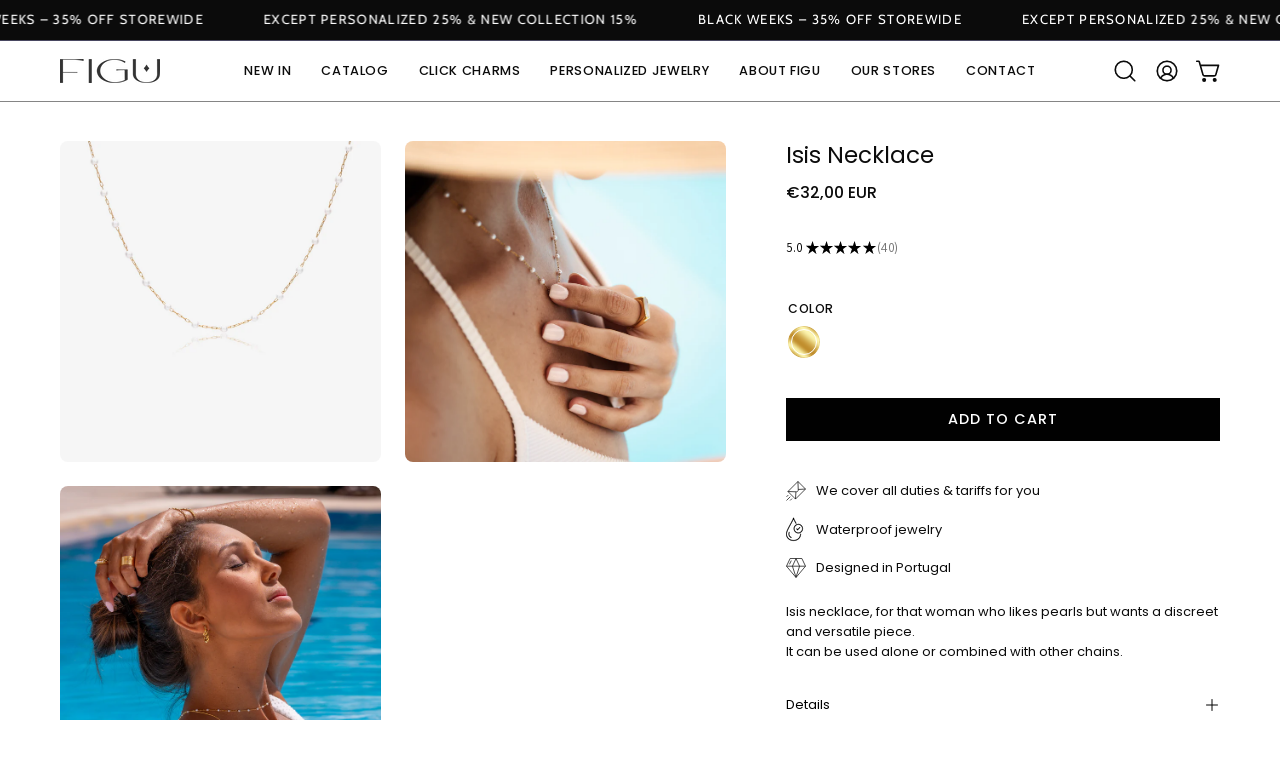

--- FILE ---
content_type: text/html; charset=utf-8
request_url: https://figujewelry.com/en-eu/products/colar-isis
body_size: 49228
content:
<!doctype html>
<html class="no-js no-touch page-loading" lang="en">
<head><meta charset="utf-8">
<meta http-equiv="X-UA-Compatible" content="IE=edge">
<meta name="viewport" content="width=device-width, height=device-height, initial-scale=1.0, minimum-scale=1.0">
<link rel="canonical" href="https://figujewelry.com/en-eu/products/colar-isis"><link rel="preconnect" href="https://fonts.shopifycdn.com" crossorigin><link rel="preload" as="font" href="//figujewelry.com/cdn/fonts/poppins/poppins_n4.0ba78fa5af9b0e1a374041b3ceaadf0a43b41362.woff2" type="font/woff2" crossorigin><link rel="preload" as="font" href="//figujewelry.com/cdn/fonts/poppins/poppins_n4.0ba78fa5af9b0e1a374041b3ceaadf0a43b41362.woff2" type="font/woff2" crossorigin><link rel="preload" as="image" href="//figujewelry.com/cdn/shop/t/61/assets/loading.svg?v=91665432863842511931762583268"><style data-shopify>
  .no-js.page-loading .loading-overlay,
  html:not(.page-loading) .loading-overlay { opacity: 0; visibility: hidden; pointer-events: none; animation: fadeOut 1s ease; transition: visibility 0s linear 1s; }

  .loading-overlay { position: fixed; top: 0; left: 0; z-index: 99999; width: 100vw; height: 100vh; display: flex; align-items: center; justify-content: center; background: var(--overlay-bg, var(--COLOR-BLACK-WHITE)); }</style><link rel="shortcut icon" href="//figujewelry.com/cdn/shop/files/faveico_figu_32x32.png?v=1645578868" type="image/png">
<title>Isis Necklace
  
  
   &ndash; Figu Jewelry </title><meta name="description" content="Isis necklace, for that woman who likes pearls but wants a discreet and versatile piece. It can be used alone or combined with other chains.">

<meta property="og:site_name" content="Figu Jewelry ">
<meta property="og:url" content="https://figujewelry.com/en-eu/products/colar-isis">
<meta property="og:title" content="Isis Necklace">
<meta property="og:type" content="product">
<meta property="og:description" content="Isis necklace, for that woman who likes pearls but wants a discreet and versatile piece. It can be used alone or combined with other chains."><meta property="og:image" content="http://figujewelry.com/cdn/shop/products/StudioSession-198-1_2_dcaa10b0-358f-497e-81c3-f4e20ed7210c.jpg?v=1651759896">
  <meta property="og:image:secure_url" content="https://figujewelry.com/cdn/shop/products/StudioSession-198-1_2_dcaa10b0-358f-497e-81c3-f4e20ed7210c.jpg?v=1651759896">
  <meta property="og:image:width" content="1200">
  <meta property="og:image:height" content="1200"><meta property="og:price:amount" content="32,00">
  <meta property="og:price:currency" content="EUR"><meta name="twitter:card" content="summary_large_image">
<meta name="twitter:title" content="Isis Necklace">
<meta name="twitter:description" content="Isis necklace, for that woman who likes pearls but wants a discreet and versatile piece. It can be used alone or combined with other chains."><style data-shopify>@font-face {
  font-family: Poppins;
  font-weight: 400;
  font-style: normal;
  font-display: swap;
  src: url("//figujewelry.com/cdn/fonts/poppins/poppins_n4.0ba78fa5af9b0e1a374041b3ceaadf0a43b41362.woff2") format("woff2"),
       url("//figujewelry.com/cdn/fonts/poppins/poppins_n4.214741a72ff2596839fc9760ee7a770386cf16ca.woff") format("woff");
}

    @font-face {
  font-family: Poppins;
  font-weight: 400;
  font-style: normal;
  font-display: swap;
  src: url("//figujewelry.com/cdn/fonts/poppins/poppins_n4.0ba78fa5af9b0e1a374041b3ceaadf0a43b41362.woff2") format("woff2"),
       url("//figujewelry.com/cdn/fonts/poppins/poppins_n4.214741a72ff2596839fc9760ee7a770386cf16ca.woff") format("woff");
}

    @font-face {
  font-family: "Space Mono";
  font-weight: 400;
  font-style: normal;
  font-display: swap;
  src: url("//figujewelry.com/cdn/fonts/space_mono/spacemono_n4.9ee60bbbb57a3b43dbcb22a7f53e18140cb3b40f.woff2") format("woff2"),
       url("//figujewelry.com/cdn/fonts/space_mono/spacemono_n4.0c1ebe3659065af9a832b4a469bdd1fdc9521024.woff") format("woff");
}

    @font-face {
  font-family: Pacifico;
  font-weight: 400;
  font-style: normal;
  font-display: swap;
  src: url("//figujewelry.com/cdn/fonts/pacifico/pacifico_n4.70d15be9aa2255257fe626d87fbc1ed38436b047.woff2") format("woff2"),
       url("//figujewelry.com/cdn/fonts/pacifico/pacifico_n4.a3007cff6385e4e75c208a720cd121ff3558d293.woff") format("woff");
}


    
      @font-face {
  font-family: Poppins;
  font-weight: 500;
  font-style: normal;
  font-display: swap;
  src: url("//figujewelry.com/cdn/fonts/poppins/poppins_n5.ad5b4b72b59a00358afc706450c864c3c8323842.woff2") format("woff2"),
       url("//figujewelry.com/cdn/fonts/poppins/poppins_n5.33757fdf985af2d24b32fcd84c9a09224d4b2c39.woff") format("woff");
}

    

    
      @font-face {
  font-family: Poppins;
  font-weight: 100;
  font-style: normal;
  font-display: swap;
  src: url("//figujewelry.com/cdn/fonts/poppins/poppins_n1.91f1f2f2f3840810961af59e3a012dcc97d8ef59.woff2") format("woff2"),
       url("//figujewelry.com/cdn/fonts/poppins/poppins_n1.58d050ae3fe39914ce84b159a8c37ae874d01bfc.woff") format("woff");
}

    

    
      @font-face {
  font-family: Poppins;
  font-weight: 700;
  font-style: normal;
  font-display: swap;
  src: url("//figujewelry.com/cdn/fonts/poppins/poppins_n7.56758dcf284489feb014a026f3727f2f20a54626.woff2") format("woff2"),
       url("//figujewelry.com/cdn/fonts/poppins/poppins_n7.f34f55d9b3d3205d2cd6f64955ff4b36f0cfd8da.woff") format("woff");
}

    

    
      @font-face {
  font-family: Poppins;
  font-weight: 100;
  font-style: normal;
  font-display: swap;
  src: url("//figujewelry.com/cdn/fonts/poppins/poppins_n1.91f1f2f2f3840810961af59e3a012dcc97d8ef59.woff2") format("woff2"),
       url("//figujewelry.com/cdn/fonts/poppins/poppins_n1.58d050ae3fe39914ce84b159a8c37ae874d01bfc.woff") format("woff");
}

    

    
      @font-face {
  font-family: Poppins;
  font-weight: 500;
  font-style: normal;
  font-display: swap;
  src: url("//figujewelry.com/cdn/fonts/poppins/poppins_n5.ad5b4b72b59a00358afc706450c864c3c8323842.woff2") format("woff2"),
       url("//figujewelry.com/cdn/fonts/poppins/poppins_n5.33757fdf985af2d24b32fcd84c9a09224d4b2c39.woff") format("woff");
}

    

    
      @font-face {
  font-family: Poppins;
  font-weight: 400;
  font-style: italic;
  font-display: swap;
  src: url("//figujewelry.com/cdn/fonts/poppins/poppins_i4.846ad1e22474f856bd6b81ba4585a60799a9f5d2.woff2") format("woff2"),
       url("//figujewelry.com/cdn/fonts/poppins/poppins_i4.56b43284e8b52fc64c1fd271f289a39e8477e9ec.woff") format("woff");
}

    

    
      @font-face {
  font-family: Poppins;
  font-weight: 700;
  font-style: italic;
  font-display: swap;
  src: url("//figujewelry.com/cdn/fonts/poppins/poppins_i7.42fd71da11e9d101e1e6c7932199f925f9eea42d.woff2") format("woff2"),
       url("//figujewelry.com/cdn/fonts/poppins/poppins_i7.ec8499dbd7616004e21155106d13837fff4cf556.woff") format("woff");
}

    

    
      @font-face {
  font-family: "Space Mono";
  font-weight: 700;
  font-style: normal;
  font-display: swap;
  src: url("//figujewelry.com/cdn/fonts/space_mono/spacemono_n7.508dbd51f810465f80674aa16b57dbed9d939476.woff2") format("woff2"),
       url("//figujewelry.com/cdn/fonts/space_mono/spacemono_n7.33dc758a163f8921951e545f3e66fea4986535cf.woff") format("woff");
}

    
:root {--COLOR-PRIMARY-OPPOSITE: #ffffff;
      --COLOR-PRIMARY-LIGHTEN-DARKEN-ALPHA-20: rgba(26, 26, 26, 0.2);
      --COLOR-PRIMARY-LIGHTEN-DARKEN-ALPHA-30: rgba(26, 26, 26, 0.3);

      --PRIMARY-BUTTONS-COLOR-BG: #000000;
      --PRIMARY-BUTTONS-COLOR-TEXT: #ffffff;
      --PRIMARY-BUTTONS-COLOR-TEXT-ALPHA-10: rgba(255, 255, 255, 0.1);
      --PRIMARY-BUTTONS-COLOR-BORDER: #000000;
      --PRIMARY-BUTTONS-COLOR-HOVER: rgba(255, 255, 255, 0.5);

      --PRIMARY-BUTTONS-COLOR-LIGHTEN-DARKEN: #1a1a1a;

      --PRIMARY-BUTTONS-COLOR-ALPHA-05: rgba(0, 0, 0, 0.05);
      --PRIMARY-BUTTONS-COLOR-ALPHA-10: rgba(0, 0, 0, 0.1);
      --PRIMARY-BUTTONS-COLOR-ALPHA-50: rgba(0, 0, 0, 0.5);--COLOR-SECONDARY-OPPOSITE: #000000;
      --COLOR-SECONDARY-OPPOSITE-ALPHA-20: rgba(0, 0, 0, 0.2);
      --COLOR-SECONDARY-LIGHTEN-DARKEN-ALPHA-20: rgba(230, 230, 230, 0.2);
      --COLOR-SECONDARY-LIGHTEN-DARKEN-ALPHA-30: rgba(230, 230, 230, 0.3);

      --SECONDARY-BUTTONS-COLOR-BG: #ffffff;
      --SECONDARY-BUTTONS-COLOR-TEXT: #000000;
      --SECONDARY-BUTTONS-COLOR-TEXT-ALPHA-10: rgba(0, 0, 0, 0.1);
      --SECONDARY-BUTTONS-COLOR-BORDER: #ffffff;

      --SECONDARY-BUTTONS-COLOR-ALPHA-05: rgba(255, 255, 255, 0.05);
      --SECONDARY-BUTTONS-COLOR-ALPHA-10: rgba(255, 255, 255, 0.1);
      --SECONDARY-BUTTONS-COLOR-ALPHA-50: rgba(255, 255, 255, 0.5);--OUTLINE-BUTTONS-PRIMARY-BG: transparent;
      --OUTLINE-BUTTONS-PRIMARY-TEXT: #000000;
      --OUTLINE-BUTTONS-PRIMARY-TEXT-ALPHA-10: rgba(0, 0, 0, 0.1);
      --OUTLINE-BUTTONS-PRIMARY-BORDER: #000000;
      --OUTLINE-BUTTONS-PRIMARY-BG-HOVER: rgba(26, 26, 26, 0.2);

      --OUTLINE-BUTTONS-SECONDARY-BG: transparent;
      --OUTLINE-BUTTONS-SECONDARY-TEXT: #ffffff;
      --OUTLINE-BUTTONS-SECONDARY-TEXT-ALPHA-10: rgba(255, 255, 255, 0.1);
      --OUTLINE-BUTTONS-SECONDARY-BORDER: #ffffff;
      --OUTLINE-BUTTONS-SECONDARY-BG-HOVER: rgba(230, 230, 230, 0.2);

      --OUTLINE-BUTTONS-WHITE-BG: transparent;
      --OUTLINE-BUTTONS-WHITE-TEXT: #ffffff;
      --OUTLINE-BUTTONS-WHITE-TEXT-ALPHA-10: rgba(255, 255, 255, 0.1);
      --OUTLINE-BUTTONS-WHITE-BORDER: #ffffff;

      --OUTLINE-BUTTONS-BLACK-BG: transparent;
      --OUTLINE-BUTTONS-BLACK-TEXT: #000000;
      --OUTLINE-BUTTONS-BLACK-TEXT-ALPHA-10: rgba(0, 0, 0, 0.1);
      --OUTLINE-BUTTONS-BLACK-BORDER: #000000;--OUTLINE-SOLID-BUTTONS-PRIMARY-BG: #000000;
      --OUTLINE-SOLID-BUTTONS-PRIMARY-TEXT: #ffffff;
      --OUTLINE-SOLID-BUTTONS-PRIMARY-TEXT-ALPHA-10: rgba(255, 255, 255, 0.1);
      --OUTLINE-SOLID-BUTTONS-PRIMARY-BORDER: #ffffff;
      --OUTLINE-SOLID-BUTTONS-PRIMARY-BG-HOVER: rgba(255, 255, 255, 0.2);

      --OUTLINE-SOLID-BUTTONS-SECONDARY-BG: #ffffff;
      --OUTLINE-SOLID-BUTTONS-SECONDARY-TEXT: #000000;
      --OUTLINE-SOLID-BUTTONS-SECONDARY-TEXT-ALPHA-10: rgba(0, 0, 0, 0.1);
      --OUTLINE-SOLID-BUTTONS-SECONDARY-BORDER: #000000;
      --OUTLINE-SOLID-BUTTONS-SECONDARY-BG-HOVER: rgba(0, 0, 0, 0.2);

      --OUTLINE-SOLID-BUTTONS-WHITE-BG: #ffffff;
      --OUTLINE-SOLID-BUTTONS-WHITE-TEXT: #000000;
      --OUTLINE-SOLID-BUTTONS-WHITE-TEXT-ALPHA-10: rgba(0, 0, 0, 0.1);
      --OUTLINE-SOLID-BUTTONS-WHITE-BORDER: #000000;

      --OUTLINE-SOLID-BUTTONS-BLACK-BG: #000000;
      --OUTLINE-SOLID-BUTTONS-BLACK-TEXT: #ffffff;
      --OUTLINE-SOLID-BUTTONS-BLACK-TEXT-ALPHA-10: rgba(255, 255, 255, 0.1);
      --OUTLINE-SOLID-BUTTONS-BLACK-BORDER: #ffffff;--COLOR-HEADING: #0b0b0b;
      --COLOR-TEXT: #0b0b0b;
      --COLOR-TEXT-DARKEN: #000000;
      --COLOR-TEXT-LIGHTEN: #3e3e3e;
      --COLOR-TEXT-ALPHA-5: rgba(11, 11, 11, 0.05);
      --COLOR-TEXT-ALPHA-8: rgba(11, 11, 11, 0.08);
      --COLOR-TEXT-ALPHA-10: rgba(11, 11, 11, 0.1);
      --COLOR-TEXT-ALPHA-15: rgba(11, 11, 11, 0.15);
      --COLOR-TEXT-ALPHA-20: rgba(11, 11, 11, 0.2);
      --COLOR-TEXT-ALPHA-25: rgba(11, 11, 11, 0.25);
      --COLOR-TEXT-ALPHA-50: rgba(11, 11, 11, 0.5);
      --COLOR-TEXT-ALPHA-60: rgba(11, 11, 11, 0.6);
      --COLOR-TEXT-ALPHA-85: rgba(11, 11, 11, 0.85);

      --COLOR-BG: #ffffff;
      --COLOR-BG-ALPHA-25: rgba(255, 255, 255, 0.25);
      --COLOR-BG-ALPHA-35: rgba(255, 255, 255, 0.35);
      --COLOR-BG-ALPHA-60: rgba(255, 255, 255, 0.6);
      --COLOR-BG-ALPHA-65: rgba(255, 255, 255, 0.65);
      --COLOR-BG-ALPHA-85: rgba(255, 255, 255, 0.85);
      --COLOR-BG-DARKEN: #e6e6e6;
      --COLOR-BG-LIGHTEN-DARKEN: #e6e6e6;
      --COLOR-BG-LIGHTEN-DARKEN-SHIMMER-BG: #fafafa;
      --COLOR-BG-LIGHTEN-DARKEN-SHIMMER-EFFECT: #f5f5f5;
      --COLOR-BG-LIGHTEN-DARKEN-SHIMMER-ENHANCEMENT: #000000;
      --COLOR-BG-LIGHTEN-DARKEN-FOREGROUND: #f7f7f7;
      --COLOR-BG-LIGHTEN-DARKEN-HIGHLIGHT: #d9d9d9;
      --COLOR-BG-LIGHTEN-DARKEN-SEARCH-LOADER: #cccccc;
      --COLOR-BG-LIGHTEN-DARKEN-SEARCH-LOADER-LINE: #e6e6e6;
      --COLOR-BG-LIGHTEN-DARKEN-2: #cdcdcd;
      --COLOR-BG-LIGHTEN-DARKEN-3: #c0c0c0;
      --COLOR-BG-LIGHTEN-DARKEN-4: #b3b3b3;
      --COLOR-BG-LIGHTEN-DARKEN-5: #a6a6a6;
      --COLOR-BG-LIGHTEN-DARKEN-6: #9a9a9a;
      --COLOR-BG-LIGHTEN-DARKEN-CONTRAST: #b3b3b3;
      --COLOR-BG-LIGHTEN-DARKEN-CONTRAST-2: #a6a6a6;
      --COLOR-BG-LIGHTEN-DARKEN-CONTRAST-3: #999999;
      --COLOR-BG-LIGHTEN-DARKEN-CONTRAST-4: #8c8c8c;
      --COLOR-BG-LIGHTEN-DARKEN-CONTRAST-5: #808080;
      --COLOR-BG-LIGHTEN-DARKEN-CONTRAST-6: #737373;

      --COLOR-INPUT-BG: #ffffff;

      --COLOR-ACCENT: #d4dee6;
      --COLOR-ACCENT-TEXT: #000;
      --COLOR-ACCENT-MIX-ALPHA: rgba(106, 111, 115, 0.1);

      --COLOR-BORDER: #0b0b0b;
      --COLOR-BORDER-ALPHA-15: rgba(11, 11, 11, 0.15);
      --COLOR-BORDER-ALPHA-30: rgba(11, 11, 11, 0.3);
      --COLOR-BORDER-ALPHA-50: rgba(11, 11, 11, 0.5);
      --COLOR-BORDER-ALPHA-65: rgba(11, 11, 11, 0.65);
      --COLOR-BORDER-LIGHTEN-DARKEN: #585858;
      --COLOR-BORDER-HAIRLINE: #f7f7f7;

      --COLOR-SALE-BG: #d02e2e;
      --COLOR-SALE-TEXT: #ffffff;
      --COLOR-CUSTOM-BG: #ffffff;
      --COLOR-CUSTOM-TEXT: #000000;
      --COLOR-SOLD-BG: #0b0b0b;
      --COLOR-SOLD-TEXT: #d3d3d3;
      --COLOR-SAVING-BG: #d02e2e;
      --COLOR-SAVING-TEXT: #ffffff;

      --COLOR-WHITE-BLACK: #fff;
      --COLOR-BLACK-WHITE: #000;
      --COLOR-BLACK-WHITE-ALPHA-25: rgba(0, 0, 0, 0.25);
      --COLOR-BLACK-WHITE-ALPHA-34: rgba(0, 0, 0, 0.34);
      --COLOR-BG-OVERLAY: rgba(255, 255, 255, 0.5);--COLOR-DISABLED-GREY: rgba(11, 11, 11, 0.05);
      --COLOR-DISABLED-GREY-DARKEN: rgba(11, 11, 11, 0.45);
      --COLOR-ERROR: #D02E2E;
      --COLOR-ERROR-BG: #f3cbcb;
      --COLOR-SUCCESS: #56AD6A;
      --COLOR-SUCCESS-BG: #ECFEF0;
      --COLOR-WARN: #ECBD5E;
      --COLOR-TRANSPARENT: rgba(255, 255, 255, 0);

      --COLOR-WHITE: #ffffff;
      --COLOR-WHITE-DARKEN: #f2f2f2;
      --COLOR-WHITE-ALPHA-10: rgba(255, 255, 255, 0.1);
      --COLOR-WHITE-ALPHA-20: rgba(255, 255, 255, 0.2);
      --COLOR-WHITE-ALPHA-25: rgba(255, 255, 255, 0.25);
      --COLOR-WHITE-ALPHA-50: rgba(255, 255, 255, 0.5);
      --COLOR-WHITE-ALPHA-60: rgba(255, 255, 255, 0.6);
      --COLOR-BLACK: #000000;
      --COLOR-BLACK-LIGHTEN: #1a1a1a;
      --COLOR-BLACK-ALPHA-05: rgba(0, 0, 0, 0.05);
      --COLOR-BLACK-ALPHA-10: rgba(0, 0, 0, 0.1);
      --COLOR-BLACK-ALPHA-20: rgba(0, 0, 0, 0.2);
      --COLOR-BLACK-ALPHA-25: rgba(0, 0, 0, 0.25);
      --COLOR-BLACK-ALPHA-50: rgba(0, 0, 0, 0.5);
      --COLOR-BLACK-ALPHA-60: rgba(0, 0, 0, 0.6);--FONT-STACK-BODY: Poppins, sans-serif;
      --FONT-STYLE-BODY: normal;
      --FONT-STYLE-BODY-ITALIC: italic;
      --FONT-ADJUST-BODY: 0.9;

      --FONT-WEIGHT-BODY: 400;
      --FONT-WEIGHT-BODY-LIGHT: 100;
      --FONT-WEIGHT-BODY-MEDIUM: 700;
      --FONT-WEIGHT-BODY-BOLD: 500;

      --FONT-STACK-HEADING: Poppins, sans-serif;
      --FONT-STYLE-HEADING: normal;
      --FONT-STYLE-HEADING-ITALIC: italic;
      --FONT-ADJUST-HEADING: 0.8;

      --FONT-WEIGHT-HEADING: 400;
      --FONT-WEIGHT-HEADING-LIGHT: 100;
      --FONT-WEIGHT-HEADING-MEDIUM: 700;
      --FONT-WEIGHT-HEADING-BOLD: 500;

      --FONT-STACK-NAV: Poppins, sans-serif;
      --FONT-STYLE-NAV: normal;
      --FONT-STYLE-NAV-ITALIC: italic;
      --FONT-ADJUST-NAV: 0.9;
      --FONT-ADJUST-NAV-TOP-LEVEL: 0.8;

      --FONT-WEIGHT-NAV: 400;
      --FONT-WEIGHT-NAV-LIGHT: 100;
      --FONT-WEIGHT-NAV-MEDIUM: 700;
      --FONT-WEIGHT-NAV-BOLD: 500;

      --FONT-ADJUST-PRODUCT-GRID: 0.8;
      --FONT-ADJUST-PRODUCT-GRID-HEADING: 0.8;

      --FONT-ADJUST-BADGES: 0.95;

      --FONT-STACK-BUTTON: Poppins, sans-serif;
      --FONT-STYLE-BUTTON: normal;
      --FONT-STYLE-BUTTON-ITALIC: italic;
      --FONT-ADJUST-SMALL-BUTTON: 0.9;
      --FONT-ADJUST-MEDIUM-BUTTON: 0.9;
      --FONT-ADJUST-LARGE-BUTTON: 0.9;

      --FONT-WEIGHT-BUTTON: 500;
      --FONT-WEIGHT-BUTTON-MEDIUM: 700;
      --FONT-WEIGHT-BUTTON-BOLD: 500;

      --FONT-STACK-SUBHEADING: "Space Mono", monospace;
      --FONT-STYLE-SUBHEADING: normal;
      --FONT-ADJUST-SUBHEADING: 0.8;

      --FONT-WEIGHT-SUBHEADING: 400;
      --FONT-WEIGHT-SUBHEADING-BOLD: 700;

      --FONT-STACK-LABEL: Poppins, sans-serif;
      --FONT-STYLE-LABEL: normal;
      --FONT-ADJUST-LABEL: 0.7;

      --FONT-STACK-HIGHLIGHT: Pacifico, cursive;
      --FONT-STYLE-HIGHLIGHT: normal;
      --FONT-WEIGHT-HIGHLIGHT: 400;

      --FONT-WEIGHT-LABEL: 500;

      --LETTER-SPACING-NAV: 0.05em;
      --LETTER-SPACING-HEADING: 0.0em;
      --LETTER-SPACING-SUBHEADING: 0.1em;
      --LETTER-SPACING-BUTTON: 0.075em;
      --LETTER-SPACING-LABEL: 0.05em;

      --BUTTON-TEXT-CAPS: uppercase;
      --HEADING-TEXT-CAPS: none;
      --SUBHEADING-TEXT-CAPS: uppercase;
      --LABEL-TEXT-CAPS: uppercase;--FONT-SIZE-INPUT: 1rem;--RADIUS: 0px;
      --RADIUS-SMALL: 0px;
      --RADIUS-TINY: 0px;
      --RADIUS-CHECKBOX: 0px;
      --RADIUS-TEXTAREA: 0px;--RADIUS-BADGE: 4px;--PRODUCT-MEDIA-PADDING-TOP: 130.0%;--BORDER-WIDTH: 1px;--STROKE-WIDTH: 12px;--SITE-WIDTH: 1440px;
      --SITE-WIDTH-NARROW: 840px;

      
      --SMALL-BUTTON-WIDTH: 50px;
      --MEDIUM-BUTTON-WIDTH: 150px;
      --LARGE-BUTTON-WIDTH: 200px;
      --SMALL-BUTTON-HEIGHT: 20px;
      --MEDIUM-BUTTON-HEIGHT: 20px;
      --LARGE-BUTTON-HEIGHT: 20px;--COLOR-UPSELLS-BG: #d4dee6ff;
      --COLOR-UPSELLS-TEXT: #0B0B0B;
      --COLOR-UPSELLS-TEXT-LIGHTEN: #3e3e3e;
      --COLOR-UPSELLS-DISABLED-GREY-DARKEN: rgba(11, 11, 11, 0.45);
      --UPSELLS-HEIGHT: 140px;
      --UPSELLS-IMAGE-WIDTH: 30%;--ICON-ARROW-RIGHT: url( "//figujewelry.com/cdn/shop/t/61/assets/icon-chevron-right.svg?v=115618353204357621731762583268" );--loading-svg: url( "//figujewelry.com/cdn/shop/t/61/assets/loading.svg?v=91665432863842511931762583268" );
      --icon-check: url( "//figujewelry.com/cdn/shop/t/61/assets/icon-check.svg?v=175316081881880408121762583268" );
      --icon-check-swatch: url( "//figujewelry.com/cdn/shop/t/61/assets/icon-check-swatch.svg?v=131897745589030387781762583268" );
      --icon-zoom-in: url( "//figujewelry.com/cdn/shop/t/61/assets/icon-zoom-in.svg?v=157433013461716915331762583268" );
      --icon-zoom-out: url( "//figujewelry.com/cdn/shop/t/61/assets/icon-zoom-out.svg?v=164909107869959372931762583268" );--collection-sticky-bar-height: 0px;
      --collection-image-padding-top: 60%;

      --drawer-width: 400px;
      --drawer-transition: transform 0.4s cubic-bezier(0.46, 0.01, 0.32, 1);--gutter: 60px;
      --gutter-mobile: 20px;
      --grid-gutter: 20px;
      --grid-gutter-mobile: 35px;--inner: 20px;
      --inner-tablet: 18px;
      --inner-mobile: 16px;--grid: repeat(4, minmax(0, 1fr));
      --grid-tablet: repeat(3, minmax(0, 1fr));
      --grid-mobile: repeat(2, minmax(0, 1fr));
      --megamenu-grid: repeat(4, minmax(0, 1fr));
      --grid-row: 1 / span 4;--scrollbar-width: 0px;--overlay: #000;
      --overlay-opacity: 1;--swatch-width: 38px;
      --swatch-height: 26px;
      --swatch-size: 32px;
      --swatch-size-mobile: 30px;

      
      --move-offset: 20px;

      
      --autoplay-speed: 2200ms;
    }

    
</style><link href="//figujewelry.com/cdn/shop/t/61/assets/theme.css?v=103899792911566307181762583268" rel="stylesheet" type="text/css" media="all" /><script
  type="text/javascript"
>
    if (window.MSInputMethodContext && document.documentMode) {
      var scripts = document.getElementsByTagName('script')[0];
      var polyfill = document.createElement("script");
      polyfill.defer = true;
      polyfill.src = "//figujewelry.com/cdn/shop/t/61/assets/ie11.js?v=164037955086922138091762583268";

      scripts.parentNode.insertBefore(polyfill, scripts);

      document.documentElement.classList.add('ie11');
    } else {
      document.documentElement.className = document.documentElement.className.replace('no-js', 'js');
    }

    let root = '/en-eu';
    if (root[root.length - 1] !== '/') {
      root = `${root}/`;
    }

    window.theme = {
      routes: {
        root: root,
        cart_url: "\/en-eu\/cart",
        cart_add_url: "\/en-eu\/cart\/add",
        cart_change_url: "\/en-eu\/cart\/change",
        shop_url: "https:\/\/figujewelry.com",
        searchUrl: '/en-eu/search',
        predictiveSearchUrl: '/en-eu/search/suggest',
        product_recommendations_url: "\/en-eu\/recommendations\/products"
      },
      assets: {
        photoswipe: '//figujewelry.com/cdn/shop/t/61/assets/photoswipe.js?v=162613001030112971491762583268',
        smoothscroll: '//figujewelry.com/cdn/shop/t/61/assets/smoothscroll.js?v=37906625415260927261762583268',
        no_image: "//figujewelry.com/cdn/shopifycloud/storefront/assets/no-image-2048-a2addb12_1024x.gif",
        swatches: '//figujewelry.com/cdn/shop/t/61/assets/swatches.json?v=153104326387918469871762583268',
        base: "//figujewelry.com/cdn/shop/t/61/assets/"
      },
      strings: {
        add_to_cart: "Add to Cart",
        cart_acceptance_error: "You must accept our terms and conditions.",
        cart_empty: "Your cart is currently empty.",
        cart_price: "Price",
        cart_quantity: "Quantity",
        cart_items_one: "{{ count }} item",
        cart_items_many: "{{ count }} items",
        cart_title: "Cart",
        cart_total: "Total",
        continue_shopping: "Continue Shopping",
        free: "Free",
        limit_error: "Sorry, looks like we don\u0026#39;t have enough of this product.",
        preorder: "Pre-Order",
        remove: "Remove",
        sale_badge_text: "BLACK WEEKS",
        saving_badge: "Save {{ discount }}",
        saving_up_to_badge: "BLACK WEEKS {{ discount }} OFF",
        sold_out: "Sold Out",
        subscription: "Subscription",
        unavailable: "Unavailable",
        unit_price_label: "Unit price",
        unit_price_separator: "per",
        zero_qty_error: "Quantity must be greater than 0.",
        delete_confirm: "Are you sure you wish to delete this address?",
        newsletter_product_availability: "Notify Me When It’s Available"
      },
      icons: {
        close: '<svg aria-hidden="true" focusable="false" role="presentation" class="icon icon-close" viewBox="0 0 192 192"><path d="M150 42 42 150M150 150 42 42" stroke="currentColor" stroke-linecap="round" stroke-linejoin="round"/></svg>'
      },
      settings: {
        animationsEnabled: true,
        cartType: "drawer",
        enableAcceptTerms: false,
        enableInfinityScroll: false,
        enablePaymentButton: false,
        gridImageSize: "cover",
        gridImageAspectRatio: 1.3,
        mobileMenuBehaviour: "link",
        productGridHover: "image",
        savingBadgeType: "percentage",
        showSaleBadge: true,
        showSoldBadge: true,
        showSavingBadge: true,
        quickBuy: "none",
        suggestArticles: false,
        suggestCollections: false,
        suggestProducts: true,
        suggestPages: false,
        suggestionsResultsLimit: 5,
        currency_code_enable: true,
        hideInventoryCount: true,
        colorSwatchesType: "theme",
        atcButtonShowPrice: false,
        buynowButtonColor: "btn--white",
        buynowButtonStyle: "btn--solid-border",
        buynowButtonSize: "btn--medium",
        mobileMenuType: "new",
      },
      sizes: {
        mobile: 480,
        small: 768,
        large: 1024,
        widescreen: 1440
      },
      moneyFormat: "€{{amount_with_comma_separator}}",
      moneyWithCurrencyFormat: "€{{amount_with_comma_separator}} EUR",
      subtotal: 0,
      current_iso_code: "EUR",
      info: {
        name: 'Palo Alto'
      },
      version: '7.0.0'
    };
    window.PaloAlto = window.PaloAlto || {};
    window.slate = window.slate || {};
    window.isHeaderTransparent = false;
    window.stickyHeaderHeight = 60;
    window.lastWindowWidth = window.innerWidth || document.documentElement.clientWidth;
</script><script src="//figujewelry.com/cdn/shop/t/61/assets/vendor.js?v=42276325216716451771762583268" defer="defer"></script>
<script src="//figujewelry.com/cdn/shop/t/61/assets/theme.js?v=8997254070375761731762583268" defer="defer"></script><script>window.performance && window.performance.mark && window.performance.mark('shopify.content_for_header.start');</script><meta name="facebook-domain-verification" content="cy9ixxlrz6h9csvjk8uo8doxp4tfcs">
<meta id="shopify-digital-wallet" name="shopify-digital-wallet" content="/62987698418/digital_wallets/dialog">
<meta name="shopify-checkout-api-token" content="44bcee0bc3f9e133e98ec57df3a8d825">
<meta id="in-context-paypal-metadata" data-shop-id="62987698418" data-venmo-supported="false" data-environment="production" data-locale="en_US" data-paypal-v4="true" data-currency="EUR">
<link rel="alternate" hreflang="x-default" href="https://figujewelry.com/products/colar-isis">
<link rel="alternate" hreflang="en" href="https://figujewelry.com/en/products/colar-isis">
<link rel="alternate" hreflang="es" href="https://figujewelry.com/es/products/colar-isis">
<link rel="alternate" hreflang="en-US" href="https://figujewelry.com/en-us/products/colar-isis">
<link rel="alternate" hreflang="en-GB" href="https://figujewelry.com/en-uk/products/colar-isis">
<link rel="alternate" hreflang="en-BE" href="https://figujewelry.com/en-eu/products/colar-isis">
<link rel="alternate" hreflang="en-DE" href="https://figujewelry.com/en-eu/products/colar-isis">
<link rel="alternate" hreflang="en-AT" href="https://figujewelry.com/en-eu/products/colar-isis">
<link rel="alternate" hreflang="en-CY" href="https://figujewelry.com/en-eu/products/colar-isis">
<link rel="alternate" hreflang="en-HR" href="https://figujewelry.com/en-eu/products/colar-isis">
<link rel="alternate" hreflang="en-SK" href="https://figujewelry.com/en-eu/products/colar-isis">
<link rel="alternate" hreflang="en-SI" href="https://figujewelry.com/en-eu/products/colar-isis">
<link rel="alternate" hreflang="en-EE" href="https://figujewelry.com/en-eu/products/colar-isis">
<link rel="alternate" hreflang="en-FI" href="https://figujewelry.com/en-eu/products/colar-isis">
<link rel="alternate" hreflang="en-GR" href="https://figujewelry.com/en-eu/products/colar-isis">
<link rel="alternate" hreflang="en-IE" href="https://figujewelry.com/en-eu/products/colar-isis">
<link rel="alternate" hreflang="en-IT" href="https://figujewelry.com/en-eu/products/colar-isis">
<link rel="alternate" hreflang="en-LV" href="https://figujewelry.com/en-eu/products/colar-isis">
<link rel="alternate" hreflang="en-LT" href="https://figujewelry.com/en-eu/products/colar-isis">
<link rel="alternate" hreflang="en-LU" href="https://figujewelry.com/en-eu/products/colar-isis">
<link rel="alternate" hreflang="en-MT" href="https://figujewelry.com/en-eu/products/colar-isis">
<link rel="alternate" hreflang="en-NL" href="https://figujewelry.com/en-eu/products/colar-isis">
<link rel="alternate" hreflang="en-CH" href="https://figujewelry.com/en-eu/products/colar-isis">
<link rel="alternate" hreflang="en-SE" href="https://figujewelry.com/en-eu/products/colar-isis">
<link rel="alternate" hreflang="en-PL" href="https://figujewelry.com/en-eu/products/colar-isis">
<link rel="alternate" hreflang="en-CZ" href="https://figujewelry.com/en-eu/products/colar-isis">
<link rel="alternate" hreflang="en-HU" href="https://figujewelry.com/en-eu/products/colar-isis">
<link rel="alternate" hreflang="en-RO" href="https://figujewelry.com/en-eu/products/colar-isis">
<link rel="alternate" hreflang="en-FR" href="https://figujewelry.com/en-eu/products/colar-isis">
<link rel="alternate" hreflang="en-ES" href="https://figujewelry.com/en-eu/products/colar-isis">
<link rel="alternate" hreflang="en-CA" href="https://figujewelry.com/en-ca/products/colar-isis">
<link rel="alternate" hreflang="en-AU" href="https://figujewelry.com/en-au/products/colar-isis">
<link rel="alternate" hreflang="en-NZ" href="https://figujewelry.com/en-nz/products/colar-isis">
<link rel="alternate" type="application/json+oembed" href="https://figujewelry.com/en-eu/products/colar-isis.oembed">
<script async="async" src="/checkouts/internal/preloads.js?locale=en-BE"></script>
<link rel="preconnect" href="https://shop.app" crossorigin="anonymous">
<script async="async" src="https://shop.app/checkouts/internal/preloads.js?locale=en-BE&shop_id=62987698418" crossorigin="anonymous"></script>
<script id="apple-pay-shop-capabilities" type="application/json">{"shopId":62987698418,"countryCode":"PT","currencyCode":"EUR","merchantCapabilities":["supports3DS"],"merchantId":"gid:\/\/shopify\/Shop\/62987698418","merchantName":"Figu Jewelry ","requiredBillingContactFields":["postalAddress","email","phone"],"requiredShippingContactFields":["postalAddress","email","phone"],"shippingType":"shipping","supportedNetworks":["visa","maestro","masterCard","amex"],"total":{"type":"pending","label":"Figu Jewelry ","amount":"1.00"},"shopifyPaymentsEnabled":true,"supportsSubscriptions":true}</script>
<script id="shopify-features" type="application/json">{"accessToken":"44bcee0bc3f9e133e98ec57df3a8d825","betas":["rich-media-storefront-analytics"],"domain":"figujewelry.com","predictiveSearch":true,"shopId":62987698418,"locale":"en"}</script>
<script>var Shopify = Shopify || {};
Shopify.shop = "figu-portugal.myshopify.com";
Shopify.locale = "en";
Shopify.currency = {"active":"EUR","rate":"1.0"};
Shopify.country = "BE";
Shopify.theme = {"name":"Cópia de Cópia de Palo Alto","id":178812420425,"schema_name":"Palo Alto","schema_version":"7.0.0","theme_store_id":777,"role":"main"};
Shopify.theme.handle = "null";
Shopify.theme.style = {"id":null,"handle":null};
Shopify.cdnHost = "figujewelry.com/cdn";
Shopify.routes = Shopify.routes || {};
Shopify.routes.root = "/en-eu/";</script>
<script type="module">!function(o){(o.Shopify=o.Shopify||{}).modules=!0}(window);</script>
<script>!function(o){function n(){var o=[];function n(){o.push(Array.prototype.slice.apply(arguments))}return n.q=o,n}var t=o.Shopify=o.Shopify||{};t.loadFeatures=n(),t.autoloadFeatures=n()}(window);</script>
<script>
  window.ShopifyPay = window.ShopifyPay || {};
  window.ShopifyPay.apiHost = "shop.app\/pay";
  window.ShopifyPay.redirectState = null;
</script>
<script id="shop-js-analytics" type="application/json">{"pageType":"product"}</script>
<script defer="defer" async type="module" src="//figujewelry.com/cdn/shopifycloud/shop-js/modules/v2/client.init-shop-cart-sync_COMZFrEa.en.esm.js"></script>
<script defer="defer" async type="module" src="//figujewelry.com/cdn/shopifycloud/shop-js/modules/v2/chunk.common_CdXrxk3f.esm.js"></script>
<script type="module">
  await import("//figujewelry.com/cdn/shopifycloud/shop-js/modules/v2/client.init-shop-cart-sync_COMZFrEa.en.esm.js");
await import("//figujewelry.com/cdn/shopifycloud/shop-js/modules/v2/chunk.common_CdXrxk3f.esm.js");

  window.Shopify.SignInWithShop?.initShopCartSync?.({"fedCMEnabled":true,"windoidEnabled":true});

</script>
<script>
  window.Shopify = window.Shopify || {};
  if (!window.Shopify.featureAssets) window.Shopify.featureAssets = {};
  window.Shopify.featureAssets['shop-js'] = {"shop-cart-sync":["modules/v2/client.shop-cart-sync_CRSPkpKa.en.esm.js","modules/v2/chunk.common_CdXrxk3f.esm.js"],"init-fed-cm":["modules/v2/client.init-fed-cm_DO1JVZ96.en.esm.js","modules/v2/chunk.common_CdXrxk3f.esm.js"],"init-windoid":["modules/v2/client.init-windoid_hXardXh0.en.esm.js","modules/v2/chunk.common_CdXrxk3f.esm.js"],"init-shop-email-lookup-coordinator":["modules/v2/client.init-shop-email-lookup-coordinator_jpxQlUsx.en.esm.js","modules/v2/chunk.common_CdXrxk3f.esm.js"],"shop-toast-manager":["modules/v2/client.shop-toast-manager_C-K0q6-t.en.esm.js","modules/v2/chunk.common_CdXrxk3f.esm.js"],"shop-button":["modules/v2/client.shop-button_B6dBoDg5.en.esm.js","modules/v2/chunk.common_CdXrxk3f.esm.js"],"shop-login-button":["modules/v2/client.shop-login-button_BHRMsoBb.en.esm.js","modules/v2/chunk.common_CdXrxk3f.esm.js","modules/v2/chunk.modal_C89cmTvN.esm.js"],"shop-cash-offers":["modules/v2/client.shop-cash-offers_p6Pw3nax.en.esm.js","modules/v2/chunk.common_CdXrxk3f.esm.js","modules/v2/chunk.modal_C89cmTvN.esm.js"],"avatar":["modules/v2/client.avatar_BTnouDA3.en.esm.js"],"init-shop-cart-sync":["modules/v2/client.init-shop-cart-sync_COMZFrEa.en.esm.js","modules/v2/chunk.common_CdXrxk3f.esm.js"],"init-shop-for-new-customer-accounts":["modules/v2/client.init-shop-for-new-customer-accounts_BNQiNx4m.en.esm.js","modules/v2/client.shop-login-button_BHRMsoBb.en.esm.js","modules/v2/chunk.common_CdXrxk3f.esm.js","modules/v2/chunk.modal_C89cmTvN.esm.js"],"pay-button":["modules/v2/client.pay-button_CRuQ9trT.en.esm.js","modules/v2/chunk.common_CdXrxk3f.esm.js"],"init-customer-accounts-sign-up":["modules/v2/client.init-customer-accounts-sign-up_Q1yheB3t.en.esm.js","modules/v2/client.shop-login-button_BHRMsoBb.en.esm.js","modules/v2/chunk.common_CdXrxk3f.esm.js","modules/v2/chunk.modal_C89cmTvN.esm.js"],"checkout-modal":["modules/v2/client.checkout-modal_DtXVhFgQ.en.esm.js","modules/v2/chunk.common_CdXrxk3f.esm.js","modules/v2/chunk.modal_C89cmTvN.esm.js"],"init-customer-accounts":["modules/v2/client.init-customer-accounts_B5rMd0lj.en.esm.js","modules/v2/client.shop-login-button_BHRMsoBb.en.esm.js","modules/v2/chunk.common_CdXrxk3f.esm.js","modules/v2/chunk.modal_C89cmTvN.esm.js"],"lead-capture":["modules/v2/client.lead-capture_CmGCXBh3.en.esm.js","modules/v2/chunk.common_CdXrxk3f.esm.js","modules/v2/chunk.modal_C89cmTvN.esm.js"],"shop-follow-button":["modules/v2/client.shop-follow-button_CV5C02lv.en.esm.js","modules/v2/chunk.common_CdXrxk3f.esm.js","modules/v2/chunk.modal_C89cmTvN.esm.js"],"shop-login":["modules/v2/client.shop-login_Bz_Zm_XZ.en.esm.js","modules/v2/chunk.common_CdXrxk3f.esm.js","modules/v2/chunk.modal_C89cmTvN.esm.js"],"payment-terms":["modules/v2/client.payment-terms_D7XnU2ez.en.esm.js","modules/v2/chunk.common_CdXrxk3f.esm.js","modules/v2/chunk.modal_C89cmTvN.esm.js"]};
</script>
<script>(function() {
  var isLoaded = false;
  function asyncLoad() {
    if (isLoaded) return;
    isLoaded = true;
    var urls = ["https:\/\/cdn.fera.ai\/js\/fera.placeholder.js?shop=figu-portugal.myshopify.com","https:\/\/gdprcdn.b-cdn.net\/js\/gdpr_cookie_consent.min.js?shop=figu-portugal.myshopify.com","https:\/\/cdn.nfcube.com\/instafeed-cba02aa59e4f2f6b3aef689ecbbfef87.js?shop=figu-portugal.myshopify.com"];
    for (var i = 0; i < urls.length; i++) {
      var s = document.createElement('script');
      s.type = 'text/javascript';
      s.async = true;
      s.src = urls[i];
      var x = document.getElementsByTagName('script')[0];
      x.parentNode.insertBefore(s, x);
    }
  };
  if(window.attachEvent) {
    window.attachEvent('onload', asyncLoad);
  } else {
    window.addEventListener('load', asyncLoad, false);
  }
})();</script>
<script id="__st">var __st={"a":62987698418,"offset":0,"reqid":"132c7026-8cf9-42bc-8340-6244bed93767-1763028494","pageurl":"figujewelry.com\/en-eu\/products\/colar-isis","u":"eee885d6a5ea","p":"product","rtyp":"product","rid":7649429291250};</script>
<script>window.ShopifyPaypalV4VisibilityTracking = true;</script>
<script id="captcha-bootstrap">!function(){'use strict';const t='contact',e='account',n='new_comment',o=[[t,t],['blogs',n],['comments',n],[t,'customer']],c=[[e,'customer_login'],[e,'guest_login'],[e,'recover_customer_password'],[e,'create_customer']],r=t=>t.map((([t,e])=>`form[action*='/${t}']:not([data-nocaptcha='true']) input[name='form_type'][value='${e}']`)).join(','),a=t=>()=>t?[...document.querySelectorAll(t)].map((t=>t.form)):[];function s(){const t=[...o],e=r(t);return a(e)}const i='password',u='form_key',d=['recaptcha-v3-token','g-recaptcha-response','h-captcha-response',i],f=()=>{try{return window.sessionStorage}catch{return}},m='__shopify_v',_=t=>t.elements[u];function p(t,e,n=!1){try{const o=window.sessionStorage,c=JSON.parse(o.getItem(e)),{data:r}=function(t){const{data:e,action:n}=t;return t[m]||n?{data:e,action:n}:{data:t,action:n}}(c);for(const[e,n]of Object.entries(r))t.elements[e]&&(t.elements[e].value=n);n&&o.removeItem(e)}catch(o){console.error('form repopulation failed',{error:o})}}const l='form_type',E='cptcha';function T(t){t.dataset[E]=!0}const w=window,h=w.document,L='Shopify',v='ce_forms',y='captcha';let A=!1;((t,e)=>{const n=(g='f06e6c50-85a8-45c8-87d0-21a2b65856fe',I='https://cdn.shopify.com/shopifycloud/storefront-forms-hcaptcha/ce_storefront_forms_captcha_hcaptcha.v1.5.2.iife.js',D={infoText:'Protected by hCaptcha',privacyText:'Privacy',termsText:'Terms'},(t,e,n)=>{const o=w[L][v],c=o.bindForm;if(c)return c(t,g,e,D).then(n);var r;o.q.push([[t,g,e,D],n]),r=I,A||(h.body.append(Object.assign(h.createElement('script'),{id:'captcha-provider',async:!0,src:r})),A=!0)});var g,I,D;w[L]=w[L]||{},w[L][v]=w[L][v]||{},w[L][v].q=[],w[L][y]=w[L][y]||{},w[L][y].protect=function(t,e){n(t,void 0,e),T(t)},Object.freeze(w[L][y]),function(t,e,n,w,h,L){const[v,y,A,g]=function(t,e,n){const i=e?o:[],u=t?c:[],d=[...i,...u],f=r(d),m=r(i),_=r(d.filter((([t,e])=>n.includes(e))));return[a(f),a(m),a(_),s()]}(w,h,L),I=t=>{const e=t.target;return e instanceof HTMLFormElement?e:e&&e.form},D=t=>v().includes(t);t.addEventListener('submit',(t=>{const e=I(t);if(!e)return;const n=D(e)&&!e.dataset.hcaptchaBound&&!e.dataset.recaptchaBound,o=_(e),c=g().includes(e)&&(!o||!o.value);(n||c)&&t.preventDefault(),c&&!n&&(function(t){try{if(!f())return;!function(t){const e=f();if(!e)return;const n=_(t);if(!n)return;const o=n.value;o&&e.removeItem(o)}(t);const e=Array.from(Array(32),(()=>Math.random().toString(36)[2])).join('');!function(t,e){_(t)||t.append(Object.assign(document.createElement('input'),{type:'hidden',name:u})),t.elements[u].value=e}(t,e),function(t,e){const n=f();if(!n)return;const o=[...t.querySelectorAll(`input[type='${i}']`)].map((({name:t})=>t)),c=[...d,...o],r={};for(const[a,s]of new FormData(t).entries())c.includes(a)||(r[a]=s);n.setItem(e,JSON.stringify({[m]:1,action:t.action,data:r}))}(t,e)}catch(e){console.error('failed to persist form',e)}}(e),e.submit())}));const S=(t,e)=>{t&&!t.dataset[E]&&(n(t,e.some((e=>e===t))),T(t))};for(const o of['focusin','change'])t.addEventListener(o,(t=>{const e=I(t);D(e)&&S(e,y())}));const B=e.get('form_key'),M=e.get(l),P=B&&M;t.addEventListener('DOMContentLoaded',(()=>{const t=y();if(P)for(const e of t)e.elements[l].value===M&&p(e,B);[...new Set([...A(),...v().filter((t=>'true'===t.dataset.shopifyCaptcha))])].forEach((e=>S(e,t)))}))}(h,new URLSearchParams(w.location.search),n,t,e,['guest_login'])})(!0,!0)}();</script>
<script integrity="sha256-52AcMU7V7pcBOXWImdc/TAGTFKeNjmkeM1Pvks/DTgc=" data-source-attribution="shopify.loadfeatures" defer="defer" src="//figujewelry.com/cdn/shopifycloud/storefront/assets/storefront/load_feature-81c60534.js" crossorigin="anonymous"></script>
<script crossorigin="anonymous" defer="defer" src="//figujewelry.com/cdn/shopifycloud/storefront/assets/shopify_pay/storefront-65b4c6d7.js?v=20250812"></script>
<script data-source-attribution="shopify.dynamic_checkout.dynamic.init">var Shopify=Shopify||{};Shopify.PaymentButton=Shopify.PaymentButton||{isStorefrontPortableWallets:!0,init:function(){window.Shopify.PaymentButton.init=function(){};var t=document.createElement("script");t.src="https://figujewelry.com/cdn/shopifycloud/portable-wallets/latest/portable-wallets.en.js",t.type="module",document.head.appendChild(t)}};
</script>
<script data-source-attribution="shopify.dynamic_checkout.buyer_consent">
  function portableWalletsHideBuyerConsent(e){var t=document.getElementById("shopify-buyer-consent"),n=document.getElementById("shopify-subscription-policy-button");t&&n&&(t.classList.add("hidden"),t.setAttribute("aria-hidden","true"),n.removeEventListener("click",e))}function portableWalletsShowBuyerConsent(e){var t=document.getElementById("shopify-buyer-consent"),n=document.getElementById("shopify-subscription-policy-button");t&&n&&(t.classList.remove("hidden"),t.removeAttribute("aria-hidden"),n.addEventListener("click",e))}window.Shopify?.PaymentButton&&(window.Shopify.PaymentButton.hideBuyerConsent=portableWalletsHideBuyerConsent,window.Shopify.PaymentButton.showBuyerConsent=portableWalletsShowBuyerConsent);
</script>
<script data-source-attribution="shopify.dynamic_checkout.cart.bootstrap">document.addEventListener("DOMContentLoaded",(function(){function t(){return document.querySelector("shopify-accelerated-checkout-cart, shopify-accelerated-checkout")}if(t())Shopify.PaymentButton.init();else{new MutationObserver((function(e,n){t()&&(Shopify.PaymentButton.init(),n.disconnect())})).observe(document.body,{childList:!0,subtree:!0})}}));
</script>
<link id="shopify-accelerated-checkout-styles" rel="stylesheet" media="screen" href="https://figujewelry.com/cdn/shopifycloud/portable-wallets/latest/accelerated-checkout-backwards-compat.css" crossorigin="anonymous">
<style id="shopify-accelerated-checkout-cart">
        #shopify-buyer-consent {
  margin-top: 1em;
  display: inline-block;
  width: 100%;
}

#shopify-buyer-consent.hidden {
  display: none;
}

#shopify-subscription-policy-button {
  background: none;
  border: none;
  padding: 0;
  text-decoration: underline;
  font-size: inherit;
  cursor: pointer;
}

#shopify-subscription-policy-button::before {
  box-shadow: none;
}

      </style>

<script>window.performance && window.performance.mark && window.performance.mark('shopify.content_for_header.end');</script>
<!-- BEGIN app block: shopify://apps/consentmo-gdpr/blocks/gdpr_cookie_consent/4fbe573f-a377-4fea-9801-3ee0858cae41 -->


<!-- END app block --><!-- BEGIN app block: shopify://apps/gsc-instagram-feed/blocks/embed/96970b1b-b770-454f-b16b-51f47e1aa4ed --><script>
  try {
    window.GSC_INSTAFEED_WIDGETS = [{"key":"GSC-ZDdHLwPrxTjCJQP","popup":{"avatar":true,"caption":true,"username":true,"likeCount":true,"permalink":true,"commentsCount":true,"permalinkText":"View post"},"blocks":[{"id":"heading-BYxRTWsiWmci","type":"heading","align":"center","color":"#000000","value":"","enabled":true,"padding":{"mobile":{"top":"0px"},"desktop":{}},"fontWeight":"400","textTransform":"unset","mobileFontSize":"24px","desktopFontSize":"28px"},{"id":"text-zpYHLuMYnPDP","type":"text","align":"center","color":"#616161","value":"Join our community for daily inspiration and a closer look at our creations","enabled":false,"padding":{"mobile":{"bottom":"8px"},"desktop":{"bottom":"12px"}},"fontWeight":"400","textTransform":"unset","mobileFontSize":"14px","desktopFontSize":"16px"},{"id":"posts-gQXAqmqlZNhj","type":"posts","aspect":"1:1","radius":{"mobile":"8px 8px 8px 8px","desktop":"12px"},"enabled":true,"padding":{"mobile":{},"desktop":{}},"hoverEffects":{"caption":false,"enabled":true,"instLogo":true,"likeCount":true,"commentsCount":true},"videoAutoplay":true,"mediaClickAction":"popup","showMediaTypeIcon":true},{"id":"button-TTqSVubOuFSB","href":"https://instagram.com/figu_jewelry","type":"button","label":"FIGU INSTAGRAM","width":"content","border":{"size":"2px","color":"#000000","enabled":false},"margin":{"mobile":{"top":"8px","left":"0px","right":"0px","bottom":"0px"},"desktop":{"top":"12px","left":"0px","right":"0px","bottom":"0px"}},"radius":{"value":"12px","enabled":true},"target":"_blank","enabled":true,"padding":{"mobile":{"top":"14px","left":"32px","right":"32px","bottom":"14px"},"desktop":{"top":"16px","left":"48px","right":"48px","bottom":"16px"}},"textColor":"#ffffff","background":{"blur":"0px","color":"rgba(231,203,135,0.99)","enabled":true},"fontWeight":"600","textTransform":"unset","mobileFontSize":"13px","desktopFontSize":"15px","mobileLetterSpacing":"0","desktopLetterSpacing":"0"}],"enabled":true,"general":{"breakpoint":"768px","updateInterval":"day"},"container":{"margin":{"mobile":{"top":"0px","left":"0px","right":"0px","bottom":"0px"},"desktop":{"top":"0px","left":"0px","right":"0px","bottom":"0px"}},"radius":{"value":"0px 0px 0px 0px","enabled":true},"padding":{"mobile":{"top":"10px","left":"10px","right":"10px","bottom":"10px"},"desktop":{"top":"0px","left":"10px","right":"10px","bottom":"10px"}},"background":{"blur":"0px","color":"#efefef","enabled":true},"containerWidthType":"full","containerWidthValue":"1400px"},"hasGscLogo":true,"mobileLayout":{"grid":{"gap":"4px","rowCount":2,"columnCount":3},"mode":"auto","variant":"carousel","carousel":{"gap":"4px","autoplay":{"speed":3,"enabled":true},"mediaCount":20,"columnCount":1},"autoConfig":{"grid":{"gap":"4px","rowCount":2,"columnCount":3},"variant":"carousel","carousel":{"gap":"4px","autoplay":{"speed":7,"enabled":true},"mediaCount":20,"columnCount":2}}},"desktopLayout":{"grid":{"gap":"12px","rowCount":2,"columnCount":5},"variant":"carousel","carousel":{"gap":"12px","arrows":"always","autoplay":{"speed":7,"enabled":true},"mediaCount":20,"columnCount":5}}}]
  } catch (e) {
    console.log(e);
  }
</script>


<!-- END app block --><!-- BEGIN app block: shopify://apps/reelup-shoppable-videos-reels/blocks/reelup/a8ec9e4d-d192-44f7-9c23-595f9ee7dd5b --><style>
  [id*='reelup'].shopify-app-block {
    width: 100%;
  }
</style><style id='reelUp_customCSS'>
    
  </style><script>
    eval(``);
  </script><script src='https://cdn-v2.reelup.io/global.js.gz?v=15785467864' defer></script><script>
  console.log("%cVideo commerce powered by ReelUp.", 'font-size: 18px; font-weight: 600; color: #000;background: #a3f234; padding: 10px 20px; border-radius: 5px; width: 100%');
  console.log("🚀 Enhanced Product Discovery.\n" +
  "📈 Increased Conversion Rates.\n" +
  "🤩 Elevated Visitor Engagements.\n\n" +
  "Learn more at: https://apps.shopify.com/reelup/");

  window.shopFormat = "€{{amount_with_comma_separator}}";
  window.shopCurrency = "EUR";
  window.REELUP = {
     files: {
        carousel: {
            css: "https://cdn.shopify.com/extensions/019a6ef6-044f-7648-a4ff-9d352fb49ccd/ig-reels-122/assets/reels_carousel.css",
        },
        stacked: {
            css: "https://cdn.shopify.com/extensions/019a6ef6-044f-7648-a4ff-9d352fb49ccd/ig-reels-122/assets/reels_carousel_stacked.css",
        },
        grid: {
            css: "https://cdn.shopify.com/extensions/019a6ef6-044f-7648-a4ff-9d352fb49ccd/ig-reels-122/assets/reels_grid.css",
        },
        stories: {
            css: "https://cdn.shopify.com/extensions/019a6ef6-044f-7648-a4ff-9d352fb49ccd/ig-reels-122/assets/reels_stories.css",
        },
    },
    shopLocale: "BE"
  };window.reelUp_productJSON = {"id":7649429291250,"title":"Isis Necklace","handle":"colar-isis","description":"Isis necklace, for that woman who likes pearls but wants a discreet and versatile piece. \u003cbr data-mce-fragment=\"1\"\u003eIt can be used alone or combined with other chains.","published_at":"2022-05-05T15:11:55+01:00","created_at":"2022-05-05T15:11:31+01:00","vendor":"Figu Jewelry Portugal","type":"","tags":[],"price":3200,"price_min":3200,"price_max":3200,"available":true,"price_varies":false,"compare_at_price":null,"compare_at_price_min":0,"compare_at_price_max":0,"compare_at_price_varies":false,"variants":[{"id":43056432218354,"title":"Gold","option1":"Gold","option2":null,"option3":null,"sku":"CISISC","requires_shipping":true,"taxable":true,"featured_image":{"id":37351132627186,"product_id":7649429291250,"position":1,"created_at":"2022-05-05T15:11:36+01:00","updated_at":"2022-05-05T15:11:36+01:00","alt":null,"width":1200,"height":1200,"src":"\/\/figujewelry.com\/cdn\/shop\/products\/StudioSession-198-1_2_dcaa10b0-358f-497e-81c3-f4e20ed7210c.jpg?v=1651759896","variant_ids":[43056432218354]},"available":true,"name":"Isis Necklace - Gold","public_title":"Gold","options":["Gold"],"price":3200,"weight":20,"compare_at_price":null,"inventory_management":"shopify","barcode":"5630000000055","featured_media":{"alt":null,"id":29916103082226,"position":1,"preview_image":{"aspect_ratio":1.0,"height":1200,"width":1200,"src":"\/\/figujewelry.com\/cdn\/shop\/products\/StudioSession-198-1_2_dcaa10b0-358f-497e-81c3-f4e20ed7210c.jpg?v=1651759896"}},"requires_selling_plan":false,"selling_plan_allocations":[]}],"images":["\/\/figujewelry.com\/cdn\/shop\/products\/StudioSession-198-1_2_dcaa10b0-358f-497e-81c3-f4e20ed7210c.jpg?v=1651759896","\/\/figujewelry.com\/cdn\/shop\/products\/IMG_7967-1.jpg?v=1656945533","\/\/figujewelry.com\/cdn\/shop\/files\/ISIS4.jpg?v=1687884393"],"featured_image":"\/\/figujewelry.com\/cdn\/shop\/products\/StudioSession-198-1_2_dcaa10b0-358f-497e-81c3-f4e20ed7210c.jpg?v=1651759896","options":["Color"],"media":[{"alt":null,"id":29916103082226,"position":1,"preview_image":{"aspect_ratio":1.0,"height":1200,"width":1200,"src":"\/\/figujewelry.com\/cdn\/shop\/products\/StudioSession-198-1_2_dcaa10b0-358f-497e-81c3-f4e20ed7210c.jpg?v=1651759896"},"aspect_ratio":1.0,"height":1200,"media_type":"image","src":"\/\/figujewelry.com\/cdn\/shop\/products\/StudioSession-198-1_2_dcaa10b0-358f-497e-81c3-f4e20ed7210c.jpg?v=1651759896","width":1200},{"alt":null,"id":30330656194802,"position":2,"preview_image":{"aspect_ratio":1.0,"height":1500,"width":1500,"src":"\/\/figujewelry.com\/cdn\/shop\/products\/IMG_7967-1.jpg?v=1656945533"},"aspect_ratio":1.0,"height":1500,"media_type":"image","src":"\/\/figujewelry.com\/cdn\/shop\/products\/IMG_7967-1.jpg?v=1656945533","width":1500},{"alt":null,"id":42655291277641,"position":3,"preview_image":{"aspect_ratio":1.0,"height":1200,"width":1200,"src":"\/\/figujewelry.com\/cdn\/shop\/files\/ISIS4.jpg?v=1687884393"},"aspect_ratio":1.0,"height":1200,"media_type":"image","src":"\/\/figujewelry.com\/cdn\/shop\/files\/ISIS4.jpg?v=1687884393","width":1200}],"requires_selling_plan":false,"selling_plan_groups":[],"content":"Isis necklace, for that woman who likes pearls but wants a discreet and versatile piece. \u003cbr data-mce-fragment=\"1\"\u003eIt can be used alone or combined with other chains."};;

      window.reelUp_productJSON.collectionIds = [622215233865,401889558770,672698466633];console.log("Reelup Product Page Reels Widget is disabled.");const settingsData = {"translations":{"description_label":"Descrição","quantity":"Quantidade","add_cart_error_message":"ocorreu um erro","add_cart_success_message":"Adicionado ao carrinho com sucesso!","single_product":"Produto","multiple_products":"Produtos","sold_out_button_text":"Vendido","off":"DESLIGADO","view_cart":"Ver carrinho","credit":"Créditos","recommended_products":"Você pode gostar","unmute_btn":"Toque para ativar o som","swipe_to_next":"Deslize para cima para ver mais!","copied":"Copiado","empty_cart":"Seu carrinho está vazio","cart_popup_heading":"Seu carrinho","no_product_found":"Nenhum produto encontrado","share_popup_heading":"Compartilhar video","video_url":"URL do vídeo","copy_link":"Link de cópia","product":"produtos","price":"Preço","subtotal":"Subtotal","checkout_button":"Confira","reviews_label":"Avaliações de Clientes","total_reviews":"Com base em {{raters}} comentários","load_more_reviews":"Carregar mais avaliações","cart_limit_error":"Você atingiu o limite para adicionar produtos ao carrinho","share_label":"Compartilhar","likes_label":"Curtidas","views_label":"Visualizações","add_to_cart_button":"Adicionar ao carrinho","shop_now_button":"Compre agora","more_info_button":"Mais informações","multiple_products_heading":"Produtos vistos no vídeo"},"integrations":{"reviews":{"reviews_provider":null,"reviews_api_key":null}},"devtool":{"custom_css":null,"custom_js":null,"load_on_interaction":0,"playlist_addtocart_js":null,"popup_cart_button_js":null,"popup_addtocart_button_js":null,"soldout_js":null,"scale_video":1,"api_key":"9fd5121a5c6a4f20b0a9607d41dd3bfa"},"socialpixel":{"facebook_pixel":null,"tiktok_pixel":null,"google_pixel":null,"snapchat_pixel":null}};
      const global_settings = {"reel_views":0,"reel_likes":0,"reel_share":0,"brand_logo":"https:\/\/cdn.shopify.com\/s\/files\/1\/0629\/8769\/8418\/files\/logo_20250909020016_27868_20250909020016.png?v=1757383218","powered_by_reelup":1,"overlay_icon":"retro_icon","icon_color":"rgba(0, 0, 0, 1)","primary_button_background_color":"rgba(0, 0, 0, 1)","primary_button_text_color":"rgba(255, 255, 255, 1)","secondary_button_background_color":"rgba(255, 255, 255, 1)","secondary_button_text_color":"rgba(0, 0, 0, 1)","secondary_button_border_color":"rgba(0, 0, 0, 1)","sale_badge_background_color":"rgba(179, 0, 0, 1)","sale_badge_text_color":"rgba(255, 255, 255, 1)","regular_price_color":"rgba(114, 114, 114, 1)","sale_price_color":"rgba(179, 0, 0, 1)","modal_logo_width":100,"quantity_allowed_per_item":5,"items_to_purchase_allowed":25,"show_decimal":1,"is_order_tag":1,"reels_sorting":0,"reels_sorting_option":"views","smart_inventory_sync":0,"smart_inventory_sync_option":"move_reel_to_last","full_video_quality":"medium","short_video_quality":"short"};
      const retargeting_settings = [];
      window.REELUP.products = [];
      window.REELUP.customProducts = null;
      window.REELUP.videos = [{"id":213062,"title":"Look monocromático nunca falha! 🤍 Eu optei por branco, mas vocês podem escolher qualquer outra cor que também vai funcionar super bem. Depois só precisam de adicionar acessórios e ficam prontas! ✨ Eu estou viciada nas peças da @figu_jewelry, que é uma marca portuguesa e tem peças lindas com ótima qualidade!! O que acharam? 🫶🏼\n\n#outfitideasforyou #acessorios #jewellery #portuguesebrand #lookinspiracao","short_video":"https:\/\/cdn.shopify.com\/s\/files\/1\/0629\/8769\/8418\/files\/reelUp_ropiyaznep1757375240599_short.mp4?v=1757375265","thumbnail":"https:\/\/cdn.shopify.com\/s\/files\/1\/0629\/8769\/8418\/files\/preview_images\/45b9379b2e714230b71b4f7ec78a2bd9.thumbnail.0000000000.jpg?v=1757375279","cta":"tagged_products","recommended_products_ai":"shopify_recommendation_ai","recommended_products":[],"badge_text":null,"upload_date":"2025-09-08 23:47:26","cta_external_link":0,"custom_button_text":null,"custom_button_link":null,"custom_button_heading":null,"custom_button_subheading":null,"credit":null,"creditor_link":null,"creator_image":null,"full_video":"https:\/\/cdn.shopify.com\/videos\/c\/vp\/45b9379b2e714230b71b4f7ec78a2bd9\/45b9379b2e714230b71b4f7ec78a2bd9.HD-720p-1.6Mbps-57059310.mp4","quiz":[],"products":[{"id":9303003627849,"handle":"pulseira-scarlett","available":1},{"id":9574191104329,"handle":"anel-monica","available":1},{"id":9591692820809,"handle":"anel-magnolia","available":1},{"id":9591706747209,"handle":"brincos-pendente-magnolia-branca","available":1},{"id":9591707763017,"handle":"pendente-magnolia-verde","available":1}]},{"id":213063,"title":"A Figu chegou ao Mar Shopping Matosinhos! Estamos no Piso 0, com todas as coleções, incluindo personalizados. Aguardamos a vossa visita❤️","short_video":"https:\/\/cdn.shopify.com\/s\/files\/1\/0629\/8769\/8418\/files\/reelUp_y6a2i1gpc4f1757375240598_short.mp4?v=1757375268","thumbnail":"https:\/\/cdn.shopify.com\/s\/files\/1\/0629\/8769\/8418\/files\/preview_images\/4464abb08472439abb33393996009907.thumbnail.0000000000.jpg?v=1757375287","cta":"tagged_products","recommended_products_ai":"shopify_recommendation_ai","recommended_products":[],"badge_text":null,"upload_date":"2025-09-08 23:47:27","cta_external_link":0,"custom_button_text":null,"custom_button_link":null,"custom_button_heading":null,"custom_button_subheading":null,"credit":null,"creditor_link":null,"creator_image":null,"full_video":"https:\/\/cdn.shopify.com\/videos\/c\/vp\/4464abb08472439abb33393996009907\/4464abb08472439abb33393996009907.HD-720p-1.6Mbps-57059311.mp4","quiz":[],"products":[{"id":9048836768073,"handle":"brithstones-click-charms","available":1},{"id":7703863623922,"handle":"pulseira-matilde-personalizavel","available":1},{"id":9397870657865,"handle":"charms-letra-pave","available":1},{"id":9696381436233,"handle":"colar-iride","available":1},{"id":7649353138418,"handle":"colar-luz","available":1}]},{"id":213064,"title":"Neste Natal ofereça um presente com sentimento e emoção, eternizando nas nossas peças uma inicial, palavra ou data especial ✨️","short_video":"https:\/\/cdn.shopify.com\/s\/files\/1\/0629\/8769\/8418\/files\/reelUp_k2bhu906dz81757375240599_short.mp4?v=1757375271","thumbnail":"https:\/\/cdn.shopify.com\/s\/files\/1\/0629\/8769\/8418\/files\/preview_images\/a246ace9683348819e63bfcbd396cf12.thumbnail.0000000000.jpg?v=1757375276","cta":"tagged_products","recommended_products_ai":"shopify_recommendation_ai","recommended_products":[],"badge_text":null,"upload_date":"2025-09-08 23:47:28","cta_external_link":0,"custom_button_text":null,"custom_button_link":null,"custom_button_heading":null,"custom_button_subheading":null,"credit":null,"creditor_link":null,"creator_image":null,"full_video":"https:\/\/cdn.shopify.com\/videos\/c\/vp\/a246ace9683348819e63bfcbd396cf12\/a246ace9683348819e63bfcbd396cf12.HD-720p-1.6Mbps-57059322.mp4","quiz":[],"products":[{"id":9334913696073,"handle":"pulseira-maria-personalizada","available":1}]},{"id":213065,"title":"grwm with a special guest @figu_jewelry ♥️","short_video":"https:\/\/cdn.shopify.com\/s\/files\/1\/0629\/8769\/8418\/files\/reelUp_3tc2x0bv1181757375240598_short.mp4?v=1757375269","thumbnail":"https:\/\/cdn.shopify.com\/s\/files\/1\/0629\/8769\/8418\/files\/preview_images\/981d29a05af7431eaac0e20cc6f5a93a.thumbnail.0000000000.jpg?v=1757375271","cta":"tagged_products","recommended_products_ai":"shopify_recommendation_ai","recommended_products":[],"badge_text":null,"upload_date":"2025-09-08 23:47:28","cta_external_link":0,"custom_button_text":null,"custom_button_link":null,"custom_button_heading":null,"custom_button_subheading":null,"credit":null,"creditor_link":null,"creator_image":null,"full_video":"https:\/\/cdn.shopify.com\/videos\/c\/vp\/981d29a05af7431eaac0e20cc6f5a93a\/981d29a05af7431eaac0e20cc6f5a93a.HD-720p-1.6Mbps-57059312.mp4","quiz":[],"products":[{"id":8801309819209,"handle":"anel-claire","available":1},{"id":9404598616393,"handle":"anel-gota","available":1},{"id":9496847581513,"handle":"colar-skyler-chunky","available":1},{"id":8752905781577,"handle":"pulseira-christie","available":1},{"id":7859934494962,"handle":"brincos-lisa-bicolor","available":1}]},{"id":213066,"title":"Fui surpreendida logo de manhã com este miminho cheio de significado!\nUma pulseira personalizada da Figu, com os nomes dos meus pequenos gravados com todo o amor… e a data do nosso casamento, que marcou o início da nossa história enquanto família.\nO presente perfeito para celebrar o Dia da Mãe – com emoção, com intenção, com coração. ♥️","short_video":"https:\/\/cdn.shopify.com\/s\/files\/1\/0629\/8769\/8418\/files\/reelUp_awba64oyue1757375240599_short.mp4?v=1757375275","thumbnail":"https:\/\/cdn.shopify.com\/s\/files\/1\/0629\/8769\/8418\/files\/preview_images\/4b8822d9a3954f4fba56f5d9fa1c77aa.thumbnail.0000000000.jpg?v=1757375280","cta":"tagged_products","recommended_products_ai":"shopify_recommendation_ai","recommended_products":[],"badge_text":null,"upload_date":"2025-09-08 23:47:30","cta_external_link":0,"custom_button_text":null,"custom_button_link":null,"custom_button_heading":null,"custom_button_subheading":null,"credit":null,"creditor_link":null,"creator_image":null,"full_video":"https:\/\/cdn.shopify.com\/videos\/c\/vp\/4b8822d9a3954f4fba56f5d9fa1c77aa\/4b8822d9a3954f4fba56f5d9fa1c77aa.HD-720p-1.6Mbps-57059321.mp4","quiz":[],"products":[{"id":7703863623922,"handle":"pulseira-matilde-personalizavel","available":1}]},{"id":214715,"title":"Luís Freitas","short_video":"https:\/\/cdn.shopify.com\/s\/files\/1\/0629\/8769\/8418\/files\/reelUp_fpmdzk7lag1757686809635_short.mp4?v=1757686834","thumbnail":"https:\/\/cdn.shopify.com\/s\/files\/1\/0629\/8769\/8418\/files\/preview_images\/b8910e15162447b2a01b436bb55cd253.thumbnail.0000000000.jpg?v=1757686858","cta":"tagged_products","recommended_products_ai":"shopify_recommendation_ai","recommended_products":[],"badge_text":null,"upload_date":"2025-09-12 14:20:11","cta_external_link":0,"custom_button_text":null,"custom_button_link":null,"custom_button_heading":null,"custom_button_subheading":null,"credit":null,"creditor_link":null,"creator_image":null,"full_video":"https:\/\/cdn.shopify.com\/videos\/c\/vp\/b8910e15162447b2a01b436bb55cd253\/b8910e15162447b2a01b436bb55cd253.HD-720p-1.6Mbps-57343818.mp4","quiz":[],"products":[{"id":9317275074889,"handle":"anel-signet","available":1},{"id":9581589332297,"handle":"pulseira-ezra","available":1}]}];var __product = {
                        id: 9048836768073,
                        handle: "brithstones-click-charms",
                      };

                    window.REELUP.products.push(__product);var __product = {
                        id: 7649353138418,
                        handle: "luz-necklace",
                      };

                    window.REELUP.products.push(__product);var __product = {
                        id: 7859934494962,
                        handle: "brincos-lisa-bicolor",
                      };

                    window.REELUP.products.push(__product);var __product = {
                        id: 9397870657865,
                        handle: "charm-letter-pave",
                      };

                    window.REELUP.products.push(__product);var __product = {
                        id: 9334913696073,
                        handle: "pulseira-maria-personalizada",
                      };

                    window.REELUP.products.push(__product);var __product = {
                        id: 8801309819209,
                        handle: "anel-claire",
                      };

                    window.REELUP.products.push(__product);var __product = {
                        id: 9317275074889,
                        handle: "anel-signet",
                      };

                    window.REELUP.products.push(__product);var __product = {
                        id: 8752905781577,
                        handle: "pulseira-christie",
                      };

                    window.REELUP.products.push(__product);var __product = {
                        id: 9574191104329,
                        handle: "monica-ring",
                      };

                    window.REELUP.products.push(__product);var __product = {
                        id: 9591707763017,
                        handle: "white-magnolia-pendant",
                      };

                    window.REELUP.products.push(__product);var __product = {
                        id: 9303003627849,
                        handle: "scarlett-bracelet",
                      };

                    window.REELUP.products.push(__product);var __product = {
                        id: 9591706747209,
                        handle: "earrings-pendant-white-magnolia",
                      };

                    window.REELUP.products.push(__product);var __product = {
                        id: 9591692820809,
                        handle: "magnolia-ring",
                      };

                    window.REELUP.products.push(__product);var __product = {
                        id: 9404598616393,
                        handle: "drop-ring",
                      };

                    window.REELUP.products.push(__product);var __product = {
                        id: 9581589332297,
                        handle: "ezra-bracelet",
                      };

                    window.REELUP.products.push(__product);var __product = {
                        id: 9496847581513,
                        handle: "skyler-chunky-necklace",
                      };

                    window.REELUP.products.push(__product);var __product = {
                        id: 9696381436233,
                        handle: "iride-necklace",
                      };

                    window.REELUP.products.push(__product);window.REELUP.pops = null;
      window.REELUP.playlists = [{"id":19765,"type":"carousel","title":"O que dizem da Figu","status":1,"priority":1,"visibility":"[\"product_page\",\"home_page\"]","custom_page_url":null,"targetProductsType":"all_products","target_collection_pages":"all_collections","widget_template":"only_title","video_player_layout":"default_view","specific_markets":null,"device_visibility":"both","reels":[213066,213065,214715,213064,213063,213062],"shopify_markets":"ALL","selections":[],"specific_collection_pages":[]}];
      window.REELUP.designData2 = {
        playlist_widget_design: {"show_playlist_heading":0,"playlist_heading_font_size":17,"playlist_heading_font_weight":400,"playlist_heading_color":"rgba(15, 15, 15, 1)","playlist_product_title_font_size":15,"playlist_product_title_font_weight":500,"playlist_product_title_color":"rgba(15, 15, 15, 1)","playlist_wrapper_width":1500,"playlist_card_width_desktop":150,"playlist_card_width_mobile":150,"stack_width_desktop":300,"stack_width_mobile":180,"playlist_play_video":"autoplay","playlist_mobile_play_video":"autoplay","playlist_reels_gap":10,"wrapper_width":"full_width","rating_color":"rgba(255, 217, 0 , 1)","discount_badge":0,"playlist_button":0,"playlist_button_text":"Add to Cart","playlist_heading_alignment":"left","show_navigators":0,"addtocart_button_action":"cartpage","addtocart_custom_js":null},
        playlist_grid_widget_design: {"show_playlist_heading":1,"playlist_heading_font_size":24,"playlist_heading_font_weight":500,"playlist_heading_color":"rgba(15, 15, 15, 1)","playlist_product_title_font_size":15,"playlist_product_title_font_weight":500,"playlist_product_title_color":"rgba(15, 15, 15, 1)","playlist_wrapper_width":1500,"playlist_mobile_play_video":"autoplay","wrapper_width":"full_width","rating_color":"rgba(255, 217, 0 , 1)","discount_badge":1,"playlist_button":0,"playlist_button_text":"Add to Cart","playlist_heading_alignment":"center","grid_reels_gap":20,"grid_rows_desktop":5,"grid_rows_mobile":2,"addtocart_button_action":"cartpage","addtocart_custom_js":null},
        story_widget_design: {"story_highlight_color":"rgba(255, 205, 21, 1)","story_card_width_desktop":90,"story_card_width_mobile":70,"story_card_gap":12,"story_card_button_text":"Shop now !!","story_card_button_text_color":"rgba(255, 255, 255, 1)","story_card_button_background_color":"rgba(0, 156, 255, 1)","story_move_card_to_end":1,"show_story_title":0,"stories_visibilty":"both"},
        pops_widget_design: {"pops_card_width_desktop":150,"pops_card_width_mobile":110,"pops_position":"right","pops_margin_horizontal":40,"pops_margin_vertical":30,"pops_initial_delay":2,"pops_display_time":8,"pops_loop":0,"pops_delay_between_pops":2,"show_pops_title":1,"pops_title_font_size":13,"pops_title_font_weight":500,"pops_title_color":"rgba(255, 255, 255, 1)","pops_video_type":"short","display_pops":"on_load","scroll_position_desktop":0,"scroll_position_mobile":0,"display_cta_button":0,"cta_button_text":"Buy now","enable_permanently_loop":0,"pops_icon_style":"mute_text_icon"},
        ppr_widget_design: {"show_cart_heading":1,"cart_heading":"O que dizem da Figu:","cart_heading_font_size":18,"cart_heading_font_weight":400,"cart_heading_color":"rgba(15, 15, 15, 1)","cart_card_width_desktop":150,"cart_card_width_mobile":120,"cart_reels_gap":10,"cart_video_action":"autoplay","cart_mobile_video_action":"autoplay","show_product_reel_title":0,"cart_title_font_size":14,"cart_title_font_weight":500,"cart_title_color":"rgb(29, 29, 29, 1)","show_pops_in_product_reels":0,"pops_style":"card","pops_position":"right","pops_margin_horizontal":40,"pops_margin_vertical":30,"status":0,"widget_template":"classic","video_player_layout":"default_view","ppr_heading_alignment":"left","show_navigators":0,"product_highlight_color":"rgb(69,80,102)"},
        video_player: {"image_ratio":"1-1","modal_product_title_font_size":24,"modal_product_title_font_weight":500,"modal_product_title_color":"rgba(0,0,0)","modal_template":"grid","modal_message_text":"Item added to cart successfully. {view_cart}","modal_button_action":"cartpage","custom_button_heading_size":22,"custom_button_heading_weight":500,"custom_button_subheading_size":16,"custom_button_subheading_weight":400,"quiz_title_font_size":22,"quiz_title_font_weight":500,"quiz_title_color":"rgba(255, 255, 255, 1)","quiz_description_font_size":16,"quiz_description_font_weight":400,"quiz_description_color":"rgba(214, 214, 214, 1)","quiz_answer_background_color":"rgba(17, 17, 17, 1)","quiz_answer_text_color":"rgba(238, 238, 238, 1)","modal_variant_style":"square_boxes","shop_now_button":1,"more_info_button":0,"show_recommended_products":1,"modal_video_mute":1,"is_reviews_accordion_open":1,"is_accordion_open":1,"recommended_products_ai":"shopify_recommendation_ai","quantity_selector":0,"show_quantity_label":1,"show_mobile_navigators":1,"more_info_external_link":1,"popup_addtocart_button_action":"cartpage","popup_addtocart_button_js":null,"minicart_button_action":"mini_cart","carticon_custom_js":null}
      };

      settingsData.globalSettings = global_settings;
      settingsData.retargetingSettings = retargeting_settings;
      window.REELUP.settings = settingsData;
      window.REELUP.stories = null;
      window.REELUP.advancedAnalytics = null;</script>
  <div style='position:absolute; width:1px; height:1px; margin:-1px; overflow:hidden; clip:rect(0 0 0 0);'>
    <img
      src='https://cdn-v2.reelup.io/track.png?sId=62987698418&pageType=product&productId=7649429291250'
      alt='ReelUp tracking pixel'
      width='1'
      height='1'
      loading='lazy'
    >
    <a href='https://reelup.io/pages/privacy-policy'>Read the Privacy Policy</a>
  </div>
  <script>
    // GDPR Notice (basic example, enhance as needed)
    if (
      navigator.language.startsWith('en') ||
      navigator.language.startsWith('fr') ||
      navigator.language.startsWith('de')
    ) {
      console.log(
        'ReelUp tracking is active on this page. Read the Privacy Policy at https://reelup.io/pages/privacy-policy'
      );
    }
  </script>



<!-- END app block --><!-- BEGIN app block: shopify://apps/live-product-options/blocks/app-embed/88bfdf40-5e27-4962-a966-70c8d1e87757 --><script>
  window.theme = window.theme || {};window.theme.moneyFormat = "€{{amount_with_comma_separator}}";window.theme.moneyFormatWithCurrency = "€{{amount_with_comma_separator}} EUR";
  window.theme.currencies = ['AED','AFN','ALL','AMD','ANG','AUD','AWG','AZN','BAM','BBD','BDT','BGN','BIF','BND','BOB','BSD','BWP','BZD','CAD','CDF','CHF','CNY','CRC','CVE','DJF','DKK','DOP','DZD','EGP','ETB','EUR','FJD','FKP','GBP','GMD','GNF','GTQ','GYD','HKD','HNL','IDR','ILS','INR','ISK','JMD','JPY','KES','KGS','KHR','KMF','KRW','KYD','KZT','LAK','LBP','LKR','MAD','MDL','MKD','MMK','MNT','MOP','MUR','MVR','MWK','MYR','NGN','NIO','NPR','NZD','PEN','PGK','PHP','PKR','PYG','QAR','RSD','RWF','SAR','SBD','SGD','SHP','SLL','STD','THB','TJS','TOP','TTD','TWD','TZS','UAH','UGX','USD','UYU','UZS','VND','VUV','WST','XAF','XCD','XOF','XPF','YER'];
</script><script src="https://assets.cloudlift.app/api/assets/options.js?shop=figu-portugal.myshopify.com" defer="defer"></script>
<!-- END app block --><script src="https://cdn.shopify.com/extensions/019986bd-a19f-71e6-a87f-cc5807108368/fera-shopify-theme-extension-28/assets/checker.js" type="text/javascript" defer="defer"></script>
<script src="https://cdn.shopify.com/extensions/0199e776-da15-7f04-8431-019361815ca9/instafeed-app-root-44/assets/gsc-instafeed-widget.js" type="text/javascript" defer="defer"></script>
<link href="https://cdn.shopify.com/extensions/019986bd-a19f-71e6-a87f-cc5807108368/fera-shopify-theme-extension-28/assets/placeholders.css" rel="stylesheet" type="text/css" media="all">
<script src="https://cdn.shopify.com/extensions/019a7352-c6e2-79c9-a05a-3d7a7faeb7f6/consentmo-gdpr-482/assets/consentmo_cookie_consent.js" type="text/javascript" defer="defer"></script>
<link href="https://monorail-edge.shopifysvc.com" rel="dns-prefetch">
<script>(function(){if ("sendBeacon" in navigator && "performance" in window) {try {var session_token_from_headers = performance.getEntriesByType('navigation')[0].serverTiming.find(x => x.name == '_s').description;} catch {var session_token_from_headers = undefined;}var session_cookie_matches = document.cookie.match(/_shopify_s=([^;]*)/);var session_token_from_cookie = session_cookie_matches && session_cookie_matches.length === 2 ? session_cookie_matches[1] : "";var session_token = session_token_from_headers || session_token_from_cookie || "";function handle_abandonment_event(e) {var entries = performance.getEntries().filter(function(entry) {return /monorail-edge.shopifysvc.com/.test(entry.name);});if (!window.abandonment_tracked && entries.length === 0) {window.abandonment_tracked = true;var currentMs = Date.now();var navigation_start = performance.timing.navigationStart;var payload = {shop_id: 62987698418,url: window.location.href,navigation_start,duration: currentMs - navigation_start,session_token,page_type: "product"};window.navigator.sendBeacon("https://monorail-edge.shopifysvc.com/v1/produce", JSON.stringify({schema_id: "online_store_buyer_site_abandonment/1.1",payload: payload,metadata: {event_created_at_ms: currentMs,event_sent_at_ms: currentMs}}));}}window.addEventListener('pagehide', handle_abandonment_event);}}());</script>
<script id="web-pixels-manager-setup">(function e(e,d,r,n,o){if(void 0===o&&(o={}),!Boolean(null===(a=null===(i=window.Shopify)||void 0===i?void 0:i.analytics)||void 0===a?void 0:a.replayQueue)){var i,a;window.Shopify=window.Shopify||{};var t=window.Shopify;t.analytics=t.analytics||{};var s=t.analytics;s.replayQueue=[],s.publish=function(e,d,r){return s.replayQueue.push([e,d,r]),!0};try{self.performance.mark("wpm:start")}catch(e){}var l=function(){var e={modern:/Edge?\/(1{2}[4-9]|1[2-9]\d|[2-9]\d{2}|\d{4,})\.\d+(\.\d+|)|Firefox\/(1{2}[4-9]|1[2-9]\d|[2-9]\d{2}|\d{4,})\.\d+(\.\d+|)|Chrom(ium|e)\/(9{2}|\d{3,})\.\d+(\.\d+|)|(Maci|X1{2}).+ Version\/(15\.\d+|(1[6-9]|[2-9]\d|\d{3,})\.\d+)([,.]\d+|)( \(\w+\)|)( Mobile\/\w+|) Safari\/|Chrome.+OPR\/(9{2}|\d{3,})\.\d+\.\d+|(CPU[ +]OS|iPhone[ +]OS|CPU[ +]iPhone|CPU IPhone OS|CPU iPad OS)[ +]+(15[._]\d+|(1[6-9]|[2-9]\d|\d{3,})[._]\d+)([._]\d+|)|Android:?[ /-](13[3-9]|1[4-9]\d|[2-9]\d{2}|\d{4,})(\.\d+|)(\.\d+|)|Android.+Firefox\/(13[5-9]|1[4-9]\d|[2-9]\d{2}|\d{4,})\.\d+(\.\d+|)|Android.+Chrom(ium|e)\/(13[3-9]|1[4-9]\d|[2-9]\d{2}|\d{4,})\.\d+(\.\d+|)|SamsungBrowser\/([2-9]\d|\d{3,})\.\d+/,legacy:/Edge?\/(1[6-9]|[2-9]\d|\d{3,})\.\d+(\.\d+|)|Firefox\/(5[4-9]|[6-9]\d|\d{3,})\.\d+(\.\d+|)|Chrom(ium|e)\/(5[1-9]|[6-9]\d|\d{3,})\.\d+(\.\d+|)([\d.]+$|.*Safari\/(?![\d.]+ Edge\/[\d.]+$))|(Maci|X1{2}).+ Version\/(10\.\d+|(1[1-9]|[2-9]\d|\d{3,})\.\d+)([,.]\d+|)( \(\w+\)|)( Mobile\/\w+|) Safari\/|Chrome.+OPR\/(3[89]|[4-9]\d|\d{3,})\.\d+\.\d+|(CPU[ +]OS|iPhone[ +]OS|CPU[ +]iPhone|CPU IPhone OS|CPU iPad OS)[ +]+(10[._]\d+|(1[1-9]|[2-9]\d|\d{3,})[._]\d+)([._]\d+|)|Android:?[ /-](13[3-9]|1[4-9]\d|[2-9]\d{2}|\d{4,})(\.\d+|)(\.\d+|)|Mobile Safari.+OPR\/([89]\d|\d{3,})\.\d+\.\d+|Android.+Firefox\/(13[5-9]|1[4-9]\d|[2-9]\d{2}|\d{4,})\.\d+(\.\d+|)|Android.+Chrom(ium|e)\/(13[3-9]|1[4-9]\d|[2-9]\d{2}|\d{4,})\.\d+(\.\d+|)|Android.+(UC? ?Browser|UCWEB|U3)[ /]?(15\.([5-9]|\d{2,})|(1[6-9]|[2-9]\d|\d{3,})\.\d+)\.\d+|SamsungBrowser\/(5\.\d+|([6-9]|\d{2,})\.\d+)|Android.+MQ{2}Browser\/(14(\.(9|\d{2,})|)|(1[5-9]|[2-9]\d|\d{3,})(\.\d+|))(\.\d+|)|K[Aa][Ii]OS\/(3\.\d+|([4-9]|\d{2,})\.\d+)(\.\d+|)/},d=e.modern,r=e.legacy,n=navigator.userAgent;return n.match(d)?"modern":n.match(r)?"legacy":"unknown"}(),u="modern"===l?"modern":"legacy",c=(null!=n?n:{modern:"",legacy:""})[u],f=function(e){return[e.baseUrl,"/wpm","/b",e.hashVersion,"modern"===e.buildTarget?"m":"l",".js"].join("")}({baseUrl:d,hashVersion:r,buildTarget:u}),m=function(e){var d=e.version,r=e.bundleTarget,n=e.surface,o=e.pageUrl,i=e.monorailEndpoint;return{emit:function(e){var a=e.status,t=e.errorMsg,s=(new Date).getTime(),l=JSON.stringify({metadata:{event_sent_at_ms:s},events:[{schema_id:"web_pixels_manager_load/3.1",payload:{version:d,bundle_target:r,page_url:o,status:a,surface:n,error_msg:t},metadata:{event_created_at_ms:s}}]});if(!i)return console&&console.warn&&console.warn("[Web Pixels Manager] No Monorail endpoint provided, skipping logging."),!1;try{return self.navigator.sendBeacon.bind(self.navigator)(i,l)}catch(e){}var u=new XMLHttpRequest;try{return u.open("POST",i,!0),u.setRequestHeader("Content-Type","text/plain"),u.send(l),!0}catch(e){return console&&console.warn&&console.warn("[Web Pixels Manager] Got an unhandled error while logging to Monorail."),!1}}}}({version:r,bundleTarget:l,surface:e.surface,pageUrl:self.location.href,monorailEndpoint:e.monorailEndpoint});try{o.browserTarget=l,function(e){var d=e.src,r=e.async,n=void 0===r||r,o=e.onload,i=e.onerror,a=e.sri,t=e.scriptDataAttributes,s=void 0===t?{}:t,l=document.createElement("script"),u=document.querySelector("head"),c=document.querySelector("body");if(l.async=n,l.src=d,a&&(l.integrity=a,l.crossOrigin="anonymous"),s)for(var f in s)if(Object.prototype.hasOwnProperty.call(s,f))try{l.dataset[f]=s[f]}catch(e){}if(o&&l.addEventListener("load",o),i&&l.addEventListener("error",i),u)u.appendChild(l);else{if(!c)throw new Error("Did not find a head or body element to append the script");c.appendChild(l)}}({src:f,async:!0,onload:function(){if(!function(){var e,d;return Boolean(null===(d=null===(e=window.Shopify)||void 0===e?void 0:e.analytics)||void 0===d?void 0:d.initialized)}()){var d=window.webPixelsManager.init(e)||void 0;if(d){var r=window.Shopify.analytics;r.replayQueue.forEach((function(e){var r=e[0],n=e[1],o=e[2];d.publishCustomEvent(r,n,o)})),r.replayQueue=[],r.publish=d.publishCustomEvent,r.visitor=d.visitor,r.initialized=!0}}},onerror:function(){return m.emit({status:"failed",errorMsg:"".concat(f," has failed to load")})},sri:function(e){var d=/^sha384-[A-Za-z0-9+/=]+$/;return"string"==typeof e&&d.test(e)}(c)?c:"",scriptDataAttributes:o}),m.emit({status:"loading"})}catch(e){m.emit({status:"failed",errorMsg:(null==e?void 0:e.message)||"Unknown error"})}}})({shopId: 62987698418,storefrontBaseUrl: "https://figujewelry.com",extensionsBaseUrl: "https://extensions.shopifycdn.com/cdn/shopifycloud/web-pixels-manager",monorailEndpoint: "https://monorail-edge.shopifysvc.com/unstable/produce_batch",surface: "storefront-renderer",enabledBetaFlags: ["2dca8a86"],webPixelsConfigList: [{"id":"2521334089","configuration":"{\"accountID\":\"27868\"}","eventPayloadVersion":"v1","runtimeContext":"STRICT","scriptVersion":"dbdae92512ba254e6811a0e51467ea28","type":"APP","apiClientId":7991459841,"privacyPurposes":["ANALYTICS","MARKETING","SALE_OF_DATA"],"dataSharingAdjustments":{"protectedCustomerApprovalScopes":["read_customer_email","read_customer_personal_data"]}},{"id":"2436530505","configuration":"{\"account_ID\":\"339658\",\"google_analytics_tracking_tag\":\"1\",\"measurement_id\":\"2\",\"api_secret\":\"3\",\"shop_settings\":\"{\\\"custom_pixel_script\\\":\\\"https:\\\\\\\/\\\\\\\/storage.googleapis.com\\\\\\\/gsf-scripts\\\\\\\/custom-pixels\\\\\\\/figu-portugal.js\\\"}\"}","eventPayloadVersion":"v1","runtimeContext":"LAX","scriptVersion":"c6b888297782ed4a1cba19cda43d6625","type":"APP","apiClientId":1558137,"privacyPurposes":[],"dataSharingAdjustments":{"protectedCustomerApprovalScopes":["read_customer_address","read_customer_email","read_customer_name","read_customer_personal_data","read_customer_phone"]}},{"id":"770801993","configuration":"{\"pixelCode\":\"CDD11MRC77UA8DUP46JG\"}","eventPayloadVersion":"v1","runtimeContext":"STRICT","scriptVersion":"22e92c2ad45662f435e4801458fb78cc","type":"APP","apiClientId":4383523,"privacyPurposes":["ANALYTICS","MARKETING","SALE_OF_DATA"],"dataSharingAdjustments":{"protectedCustomerApprovalScopes":["read_customer_address","read_customer_email","read_customer_name","read_customer_personal_data","read_customer_phone"]}},{"id":"391151945","configuration":"{\"pixel_id\":\"1121378455399259\",\"pixel_type\":\"facebook_pixel\",\"metaapp_system_user_token\":\"-\"}","eventPayloadVersion":"v1","runtimeContext":"OPEN","scriptVersion":"ca16bc87fe92b6042fbaa3acc2fbdaa6","type":"APP","apiClientId":2329312,"privacyPurposes":["ANALYTICS","MARKETING","SALE_OF_DATA"],"dataSharingAdjustments":{"protectedCustomerApprovalScopes":["read_customer_address","read_customer_email","read_customer_name","read_customer_personal_data","read_customer_phone"]}},{"id":"32604489","configuration":"{\"myshopifyDomain\":\"figu-portugal.myshopify.com\"}","eventPayloadVersion":"v1","runtimeContext":"STRICT","scriptVersion":"23b97d18e2aa74363140dc29c9284e87","type":"APP","apiClientId":2775569,"privacyPurposes":["ANALYTICS","MARKETING","SALE_OF_DATA"],"dataSharingAdjustments":{"protectedCustomerApprovalScopes":[]}},{"id":"shopify-app-pixel","configuration":"{}","eventPayloadVersion":"v1","runtimeContext":"STRICT","scriptVersion":"0450","apiClientId":"shopify-pixel","type":"APP","privacyPurposes":["ANALYTICS","MARKETING"]},{"id":"shopify-custom-pixel","eventPayloadVersion":"v1","runtimeContext":"LAX","scriptVersion":"0450","apiClientId":"shopify-pixel","type":"CUSTOM","privacyPurposes":["ANALYTICS","MARKETING"]}],isMerchantRequest: false,initData: {"shop":{"name":"Figu Jewelry ","paymentSettings":{"currencyCode":"EUR"},"myshopifyDomain":"figu-portugal.myshopify.com","countryCode":"PT","storefrontUrl":"https:\/\/figujewelry.com\/en-eu"},"customer":null,"cart":null,"checkout":null,"productVariants":[{"price":{"amount":32.0,"currencyCode":"EUR"},"product":{"title":"Isis Necklace","vendor":"Figu Jewelry Portugal","id":"7649429291250","untranslatedTitle":"Isis Necklace","url":"\/en-eu\/products\/colar-isis","type":""},"id":"43056432218354","image":{"src":"\/\/figujewelry.com\/cdn\/shop\/products\/StudioSession-198-1_2_dcaa10b0-358f-497e-81c3-f4e20ed7210c.jpg?v=1651759896"},"sku":"CISISC","title":"Gold","untranslatedTitle":"Dourado"}],"purchasingCompany":null},},"https://figujewelry.com/cdn","ae1676cfwd2530674p4253c800m34e853cb",{"modern":"","legacy":""},{"shopId":"62987698418","storefrontBaseUrl":"https:\/\/figujewelry.com","extensionBaseUrl":"https:\/\/extensions.shopifycdn.com\/cdn\/shopifycloud\/web-pixels-manager","surface":"storefront-renderer","enabledBetaFlags":"[\"2dca8a86\"]","isMerchantRequest":"false","hashVersion":"ae1676cfwd2530674p4253c800m34e853cb","publish":"custom","events":"[[\"page_viewed\",{}],[\"product_viewed\",{\"productVariant\":{\"price\":{\"amount\":32.0,\"currencyCode\":\"EUR\"},\"product\":{\"title\":\"Isis Necklace\",\"vendor\":\"Figu Jewelry Portugal\",\"id\":\"7649429291250\",\"untranslatedTitle\":\"Isis Necklace\",\"url\":\"\/en-eu\/products\/colar-isis\",\"type\":\"\"},\"id\":\"43056432218354\",\"image\":{\"src\":\"\/\/figujewelry.com\/cdn\/shop\/products\/StudioSession-198-1_2_dcaa10b0-358f-497e-81c3-f4e20ed7210c.jpg?v=1651759896\"},\"sku\":\"CISISC\",\"title\":\"Gold\",\"untranslatedTitle\":\"Dourado\"}}]]"});</script><script>
  window.ShopifyAnalytics = window.ShopifyAnalytics || {};
  window.ShopifyAnalytics.meta = window.ShopifyAnalytics.meta || {};
  window.ShopifyAnalytics.meta.currency = 'EUR';
  var meta = {"product":{"id":7649429291250,"gid":"gid:\/\/shopify\/Product\/7649429291250","vendor":"Figu Jewelry Portugal","type":"","variants":[{"id":43056432218354,"price":3200,"name":"Isis Necklace - Gold","public_title":"Gold","sku":"CISISC"}],"remote":false},"page":{"pageType":"product","resourceType":"product","resourceId":7649429291250}};
  for (var attr in meta) {
    window.ShopifyAnalytics.meta[attr] = meta[attr];
  }
</script>
<script class="analytics">
  (function () {
    var customDocumentWrite = function(content) {
      var jquery = null;

      if (window.jQuery) {
        jquery = window.jQuery;
      } else if (window.Checkout && window.Checkout.$) {
        jquery = window.Checkout.$;
      }

      if (jquery) {
        jquery('body').append(content);
      }
    };

    var hasLoggedConversion = function(token) {
      if (token) {
        return document.cookie.indexOf('loggedConversion=' + token) !== -1;
      }
      return false;
    }

    var setCookieIfConversion = function(token) {
      if (token) {
        var twoMonthsFromNow = new Date(Date.now());
        twoMonthsFromNow.setMonth(twoMonthsFromNow.getMonth() + 2);

        document.cookie = 'loggedConversion=' + token + '; expires=' + twoMonthsFromNow;
      }
    }

    var trekkie = window.ShopifyAnalytics.lib = window.trekkie = window.trekkie || [];
    if (trekkie.integrations) {
      return;
    }
    trekkie.methods = [
      'identify',
      'page',
      'ready',
      'track',
      'trackForm',
      'trackLink'
    ];
    trekkie.factory = function(method) {
      return function() {
        var args = Array.prototype.slice.call(arguments);
        args.unshift(method);
        trekkie.push(args);
        return trekkie;
      };
    };
    for (var i = 0; i < trekkie.methods.length; i++) {
      var key = trekkie.methods[i];
      trekkie[key] = trekkie.factory(key);
    }
    trekkie.load = function(config) {
      trekkie.config = config || {};
      trekkie.config.initialDocumentCookie = document.cookie;
      var first = document.getElementsByTagName('script')[0];
      var script = document.createElement('script');
      script.type = 'text/javascript';
      script.onerror = function(e) {
        var scriptFallback = document.createElement('script');
        scriptFallback.type = 'text/javascript';
        scriptFallback.onerror = function(error) {
                var Monorail = {
      produce: function produce(monorailDomain, schemaId, payload) {
        var currentMs = new Date().getTime();
        var event = {
          schema_id: schemaId,
          payload: payload,
          metadata: {
            event_created_at_ms: currentMs,
            event_sent_at_ms: currentMs
          }
        };
        return Monorail.sendRequest("https://" + monorailDomain + "/v1/produce", JSON.stringify(event));
      },
      sendRequest: function sendRequest(endpointUrl, payload) {
        // Try the sendBeacon API
        if (window && window.navigator && typeof window.navigator.sendBeacon === 'function' && typeof window.Blob === 'function' && !Monorail.isIos12()) {
          var blobData = new window.Blob([payload], {
            type: 'text/plain'
          });

          if (window.navigator.sendBeacon(endpointUrl, blobData)) {
            return true;
          } // sendBeacon was not successful

        } // XHR beacon

        var xhr = new XMLHttpRequest();

        try {
          xhr.open('POST', endpointUrl);
          xhr.setRequestHeader('Content-Type', 'text/plain');
          xhr.send(payload);
        } catch (e) {
          console.log(e);
        }

        return false;
      },
      isIos12: function isIos12() {
        return window.navigator.userAgent.lastIndexOf('iPhone; CPU iPhone OS 12_') !== -1 || window.navigator.userAgent.lastIndexOf('iPad; CPU OS 12_') !== -1;
      }
    };
    Monorail.produce('monorail-edge.shopifysvc.com',
      'trekkie_storefront_load_errors/1.1',
      {shop_id: 62987698418,
      theme_id: 178812420425,
      app_name: "storefront",
      context_url: window.location.href,
      source_url: "//figujewelry.com/cdn/s/trekkie.storefront.308893168db1679b4a9f8a086857af995740364f.min.js"});

        };
        scriptFallback.async = true;
        scriptFallback.src = '//figujewelry.com/cdn/s/trekkie.storefront.308893168db1679b4a9f8a086857af995740364f.min.js';
        first.parentNode.insertBefore(scriptFallback, first);
      };
      script.async = true;
      script.src = '//figujewelry.com/cdn/s/trekkie.storefront.308893168db1679b4a9f8a086857af995740364f.min.js';
      first.parentNode.insertBefore(script, first);
    };
    trekkie.load(
      {"Trekkie":{"appName":"storefront","development":false,"defaultAttributes":{"shopId":62987698418,"isMerchantRequest":null,"themeId":178812420425,"themeCityHash":"3913302660834352746","contentLanguage":"en","currency":"EUR","eventMetadataId":"c8f54eb3-3aa9-47e8-988a-6fc9c539969b"},"isServerSideCookieWritingEnabled":true,"monorailRegion":"shop_domain","enabledBetaFlags":["f0df213a"]},"Session Attribution":{},"S2S":{"facebookCapiEnabled":true,"source":"trekkie-storefront-renderer","apiClientId":580111}}
    );

    var loaded = false;
    trekkie.ready(function() {
      if (loaded) return;
      loaded = true;

      window.ShopifyAnalytics.lib = window.trekkie;

      var originalDocumentWrite = document.write;
      document.write = customDocumentWrite;
      try { window.ShopifyAnalytics.merchantGoogleAnalytics.call(this); } catch(error) {};
      document.write = originalDocumentWrite;

      window.ShopifyAnalytics.lib.page(null,{"pageType":"product","resourceType":"product","resourceId":7649429291250,"shopifyEmitted":true});

      var match = window.location.pathname.match(/checkouts\/(.+)\/(thank_you|post_purchase)/)
      var token = match? match[1]: undefined;
      if (!hasLoggedConversion(token)) {
        setCookieIfConversion(token);
        window.ShopifyAnalytics.lib.track("Viewed Product",{"currency":"EUR","variantId":43056432218354,"productId":7649429291250,"productGid":"gid:\/\/shopify\/Product\/7649429291250","name":"Isis Necklace - Gold","price":"32.00","sku":"CISISC","brand":"Figu Jewelry Portugal","variant":"Gold","category":"","nonInteraction":true,"remote":false},undefined,undefined,{"shopifyEmitted":true});
      window.ShopifyAnalytics.lib.track("monorail:\/\/trekkie_storefront_viewed_product\/1.1",{"currency":"EUR","variantId":43056432218354,"productId":7649429291250,"productGid":"gid:\/\/shopify\/Product\/7649429291250","name":"Isis Necklace - Gold","price":"32.00","sku":"CISISC","brand":"Figu Jewelry Portugal","variant":"Gold","category":"","nonInteraction":true,"remote":false,"referer":"https:\/\/figujewelry.com\/en-eu\/products\/colar-isis"});
      }
    });


        var eventsListenerScript = document.createElement('script');
        eventsListenerScript.async = true;
        eventsListenerScript.src = "//figujewelry.com/cdn/shopifycloud/storefront/assets/shop_events_listener-3da45d37.js";
        document.getElementsByTagName('head')[0].appendChild(eventsListenerScript);

})();</script>
<script
  defer
  src="https://figujewelry.com/cdn/shopifycloud/perf-kit/shopify-perf-kit-2.1.2.min.js"
  data-application="storefront-renderer"
  data-shop-id="62987698418"
  data-render-region="gcp-us-east1"
  data-page-type="product"
  data-theme-instance-id="178812420425"
  data-theme-name="Palo Alto"
  data-theme-version="7.0.0"
  data-monorail-region="shop_domain"
  data-resource-timing-sampling-rate="10"
  data-shs="true"
  data-shs-beacon="true"
  data-shs-export-with-fetch="true"
  data-shs-logs-sample-rate="1"
></script>
</head><body id="isis-necklace" class="template-product body--rounded-corners aos-initialized palette--light  no-outline"><loading-overlay class="loading-overlay"></loading-overlay>
<a class="in-page-link skip-link" data-skip-content href="#MainContent">Skip to content</a>

  <!-- BEGIN sections: group-header -->
<div id="shopify-section-sections--25005783056713__announcement-bar" class="shopify-section shopify-section-group-group-header announcement-bar-static"><!-- /snippets/announcement.liquid --><link href="//figujewelry.com/cdn/shop/t/61/assets/section-announcement.css?v=20995991697193811561762583268" rel="stylesheet" type="text/css" media="all" />

  <div class="wrapper--full" data-announcement-bar>

<div
  id="announcement-bar--sections--25005783056713__announcement-bar"
  class="section-padding section-marquee"
  data-section-type="announcement-bar"
  data-section-id="sections--25005783056713__announcement-bar"
  
    data-announcement-wrapper
    
      data-aos-intersection="0"
    
  
  
    data-aos="fade"
    data-aos-anchor="#announcement-bar--sections--25005783056713__announcement-bar"
    data-aos-delay="0"
    data-aos-duration="500"
  
>
  
    <div class="ie11-error-message">
      <p>This site has limited support for your browser. We recommend switching to Edge, Chrome, Safari, or Firefox.</p>
    </div>
  
<style data-shopify>/* Prevent CLS on page load */
        :root {
          --announcement-height: calc(0.75rem * 1.1 * 1.5 + 10px * 2 + var(--BORDER-WIDTH));
        }
        @media screen and (max-width: 767px) {
          :root {
            --announcement-height: calc(0.75rem * 1.1 * 1.5 + 10px * 2 + var(--BORDER-WIDTH));
          }
        }

      #announcement-bar--sections--25005783056713__announcement-bar {
        --bg: #0b0b0b;
      }

      @font-face {
  font-family: Cabin;
  font-weight: 400;
  font-style: normal;
  font-display: swap;
  src: url("//figujewelry.com/cdn/fonts/cabin/cabin_n4.cefc6494a78f87584a6f312fea532919154f66fe.woff2") format("woff2"),
       url("//figujewelry.com/cdn/fonts/cabin/cabin_n4.8c16611b00f59d27f4b27ce4328dfe514ce77517.woff") format("woff");
}


      #announcement-bar--sections--25005783056713__announcement-bar .announcement {
        --font-family: Cabin, sans-serif;
        --font-style: normal;
        --font-weight: 400;
        --adjust-text-size: 1.1;
        --padding: 10px;
        --letter-spacing: 0.1em;
        --line-height: 1.5;

        --text: #ffffff;

        --border: #494861;
      }

      #announcement-bar--sections--25005783056713__announcement-bar .flickity-enabled .ticker--animated,
      #announcement-bar--sections--25005783056713__announcement-bar .announcement__ticker { padding: 0 30px; }

      @media screen and (max-width: 767px) {
        #announcement-bar--sections--25005783056713__announcement-bar .announcement { --adjust-text-size: 1.1; }
      }</style><div
      class="announcement announcement--bottom-border"
      data-announcement
    ><div
          class="announcement__slider"
          
        >
          <div class="announcement__slide" data-announcement-slide>
            <div data-ticker-frame data-marquee-speed="50" class="announcement__message">
              <div data-ticker-scale class="ticker--unloaded announcement__scale">
                <div data-ticker-text class="announcement__text ticker-rtl">
                  
<div class="announcement__block announcement__block--text announcement__ticker"style="--highlight-color: #d43747;--highlight-text-color: #000000;"data-slide="announcement-0"
                  data-slide-index="0"
                  data-block-id="announcement-0"
>
                  
                  

<span class="text-highlight__break"><strong>BLACK WEEKS – 35% OFF STOREWIDE</strong></span>
                </div>
<div class="announcement__block announcement__block--text announcement__ticker"style="--highlight-color: var(--text);--highlight-color: #d43747;--highlight-text-color: #000000;"data-slide="text_Nhpy7D"
                  data-slide-index="1"
                  data-block-id="text_Nhpy7D"
>
                  
                  

<span class="text-highlight__break">EXCEPT PERSONALIZED <strong>25% </strong>& NEW COLLECTION <strong>15%</strong></span>
                </div>
                </div>
              </div>
            </div>
          </div>
        </div></div></div>

  </div>


</div><div id="shopify-section-sections--25005783056713__header" class="shopify-section shopify-section-group-group-header shopify-section-header"><mobile-menu class="drawer drawer--left drawer--header cv-h" id="nav-drawer-header" role="navigation" data-drawer data-drawer-header style="">
  <div class="drawer__header"><button type="button" class="drawer__close-button" aria-controls="nav-drawer-header" data-drawer-toggle>
      <span class="visually-hidden">Close</span><svg aria-hidden="true" focusable="false" role="presentation" class="icon icon-close" viewBox="0 0 192 192"><path d="M150 42 42 150M150 150 42 42" stroke="currentColor" stroke-linecap="round" stroke-linejoin="round"/></svg></button>
  </div><ul class="mobile-nav mobile-nav--weight-bold"><li
    class="mobile-menu__item mobile-menu__item--level-1"
    
      style="--highlight: #de5757;"
    
  >
    <a
      href="/en-eu/collections/new-in"
      class="mobile-navlink mobile-navlink--level-1"
    >New In</a>
  </li><li
    class="mobile-menu__item mobile-menu__item--level-1 mobile-menu__item--has-items"
    aria-haspopup="true"
    
      style="--highlight: #de5757;"
    
  >
    <a
      href="/en-eu#"
      class="mobile-navlink mobile-navlink--level-1"
      data-nav-link-mobile
    >Catalog</a>
    <button
      type="button"
      class="mobile-nav__trigger mobile-nav__trigger--level-1"
      aria-expanded="false"
      aria-controls="MobileNav--catalogo-0-sections--25005783056713__header"
      data-collapsible-trigger
    ><svg aria-hidden="true" focusable="false" role="presentation" class="icon icon-toggle-plus" viewBox="0 0 192 192"><path d="M30 96h132M96 30v132" stroke="currentColor" stroke-linecap="round" stroke-linejoin="round"/></svg><svg aria-hidden="true" focusable="false" role="presentation" class="icon icon-toggle-minus" viewBox="0 0 192 192"><path d="M30 96h132" stroke="currentColor" stroke-linecap="round" stroke-linejoin="round"/></svg><span class="fallback-text">See More</span>
    </button>
    <div
      class="mobile-dropdown"
      id="MobileNav--catalogo-0-sections--25005783056713__header"
      data-collapsible-container
    >
      <ul
        class="mobile-nav__sublist"
        data-collapsible-content
      ><li
            class="mobile-menu__item mobile-menu__item--level-2"
            
          >
            <a
              href="/en-eu/collections/aneis"
              class="mobile-navlink mobile-navlink--level-2"
              data-nav-link-mobile
            ><span>Rings</span>
            </a></li><li
            class="mobile-menu__item mobile-menu__item--level-2"
            
          >
            <a
              href="/en-eu/collections/brincos"
              class="mobile-navlink mobile-navlink--level-2"
              data-nav-link-mobile
            ><span>Earrings</span>
            </a></li><li
            class="mobile-menu__item mobile-menu__item--level-2"
            
          >
            <a
              href="/en-eu/collections/necklaces"
              class="mobile-navlink mobile-navlink--level-2"
              data-nav-link-mobile
            ><span>Necklaces</span>
            </a></li><li
            class="mobile-menu__item mobile-menu__item--level-2"
            
          >
            <a
              href="/en-eu/collections/click-charms"
              class="mobile-navlink mobile-navlink--level-2"
              data-nav-link-mobile
            ><span>Click Charms</span>
            </a></li><li
            class="mobile-menu__item mobile-menu__item--level-2"
            
          >
            <a
              href="/en-eu/collections/piercings"
              class="mobile-navlink mobile-navlink--level-2"
              data-nav-link-mobile
            ><span>Piercings</span>
            </a></li><li
            class="mobile-menu__item mobile-menu__item--level-2"
            
          >
            <a
              href="/en-eu/collections/pulseiras"
              class="mobile-navlink mobile-navlink--level-2"
              data-nav-link-mobile
            ><span>Bracelets</span>
            </a></li><li
            class="mobile-menu__item mobile-menu__item--level-2"
            
          >
            <a
              href="/en-eu/collections/unissexo"
              class="mobile-navlink mobile-navlink--level-2"
              data-nav-link-mobile
            ><span>Unissex</span>
            </a></li><li
            class="mobile-menu__item mobile-menu__item--level-2"
            
          >
            <a
              href="/en-eu/collections/acessorios"
              class="mobile-navlink mobile-navlink--level-2"
              data-nav-link-mobile
            ><span>Accessories</span>
            </a></li></ul>
    </div>
  </li><li
    class="mobile-menu__item mobile-menu__item--level-1"
    
      style="--highlight: #de5757;"
    
  >
    <a
      href="/en-eu/collections/click-charms"
      class="mobile-navlink mobile-navlink--level-1"
    >Click Charms</a>
  </li><li
    class="mobile-menu__item mobile-menu__item--level-1"
    
      style="--highlight: #de5757;"
    
  >
    <a
      href="/en-eu/collections/personalizacao"
      class="mobile-navlink mobile-navlink--level-1"
    >Personalized Jewelry</a>
  </li><li
    class="mobile-menu__item mobile-menu__item--level-1"
    
      style="--highlight: #de5757;"
    
  >
    <a
      href="/en-eu/pages/sobre-a-figu"
      class="mobile-navlink mobile-navlink--level-1"
    >About Figu</a>
  </li><li
    class="mobile-menu__item mobile-menu__item--level-1"
    
      style="--highlight: #de5757;"
    
  >
    <a
      href="/en-eu/pages/lojas"
      class="mobile-navlink mobile-navlink--level-1"
    >Our Stores</a>
  </li><li
    class="mobile-menu__item mobile-menu__item--level-1"
    
      style="--highlight: #de5757;"
    
  >
    <a
      href="/en-eu/pages/contact"
      class="mobile-navlink mobile-navlink--level-1"
    >Contact</a>
  </li></ul><ul class="mobile-nav mobile-nav--bottom mobile-nav--weight-bold"><li class="mobile-menu__item"><a href="https://figujewelry.com/customer_authentication/redirect?locale=en&region_country=BE" class="mobile-navlink mobile-navlink--small" id="customer_login_link">Log in</a></li>
          <li class="mobile-menu__item"><a href="https://shopify.com/62987698418/account?locale=en" class="mobile-navlink mobile-navlink--small" id="customer_register_link">Create account</a></li><li class="mobile-menu__item"><a href="/en-eu/search" class="mobile-navlink mobile-navlink--small" data-nav-search-open>Search</a></li></ul></mobile-menu>
<div id="cart-drawer" class="cart-drawer cv-h" data-cart-drawer>
  <template data-cart-drawer-template>
    
      <div class="cart-message cart-message--custom text-dark" data-cart-bar>
        <div
          
            data-aos="fade"
            data-aos-delay="200"
        >
          <p><strong>BLACK WEEKS - UP TO 35% OFF - DIRECT DISCOUNT</strong></p>
        </div>
      </div>
    
    <div
      class="cart-drawer__head"
      
        data-aos="fade"
        data-aos-delay="250"
    >
      <h3>
        Cart<span class="cart-drawer__item-qty hidden" data-cart-items-qty>0 items</span>
      </h3>

      <a
        href="#cart-drawer"
        class="cart-drawer__close"
        data-cart-drawer-toggle
        aria-label="Close Cart"
      ><svg aria-hidden="true" focusable="false" role="presentation" class="icon icon-close" viewBox="0 0 192 192"><path d="M150 42 42 150M150 150 42 42" stroke="currentColor" stroke-linecap="round" stroke-linejoin="round"/></svg></a>

      <div class="loader loader--line"><div class="loader-indeterminate"></div></div>
    </div>
    <div class="cart-drawer__body" data-cart-drawer-body><div class="cart__errors cart-drawer__errors" role="alert" data-cart-errors>
        <div class="cart__errors__inner">
          <p class="cart__errors__heading">Sorry, looks like we don&#39;t have enough of this product.</p>

          <p class="cart__errors__content" data-error-message></p>

          <button
            type="button"
            class="cart__errors__close"
            data-cart-error-close
            aria-label="Dismiss Cart"
          ><svg aria-hidden="true" focusable="false" role="presentation" class="icon icon-close" viewBox="0 0 192 192"><path d="M150 42 42 150M150 150 42 42" stroke="currentColor" stroke-linecap="round" stroke-linejoin="round"/></svg></button>
        </div>
      </div>

      <div
        id="cartItemsHolder"
        class="cart-drawer__items hidden"
        data-items-holder
      ></div>

      <div
        class="cart__widgets"
        
          data-aos="fade"data-aos-delay="450"
      >
        <div
          id="cartUpsellHolder"
          class="cart__pair"
          data-cart-widget
          data-pair-products-holder
          
            data-aos="fade"
            data-aos-delay="500"
        ></div>

        <div class="cart-notes hidden" data-cart-notes-holder><div class="cart__widget__wrapper" data-collapsible-single><div
                  class="cart__widget"
                  data-cart-widget
                  
                    data-aos="fade"
                    data-aos-delay="550"
                >
                  <button
                    class="cart__widget__title"
                    type="button"
                    data-collapsible-trigger
                    aria-expanded="false"
                    aria-controls="notes"
                  >Add order notes<svg aria-hidden="true" focusable="false" role="presentation" class="icon icon-toggle-plus" viewBox="0 0 192 192"><path d="M30 96h132M96 30v132" stroke="currentColor" stroke-linecap="round" stroke-linejoin="round"/></svg><svg aria-hidden="true" focusable="false" role="presentation" class="icon icon-toggle-minus" viewBox="0 0 192 192"><path d="M30 96h132" stroke="currentColor" stroke-linecap="round" stroke-linejoin="round"/></svg></button>

                  <div id="notes" data-collapsible-container>
                    <div class="cart__widget__content" data-collapsible-content>
                      <label for="note">Special instructions for seller</label>

                      <textarea
                        id="note"
                        name="note"
                        form="cartDrawerCheckoutForm"
                        class="cart__field cart__field--textarea"
                        aria-label="Special instructions for seller"
                      ></textarea>
                    </div>
                  </div>
                </div></div></div>
      </div>

      <div
        id="cartDrawerEmptyMessage"
        class="cart-drawer__empty-message"
        data-empty-message
      ><p
    
      data-aos="hero"
      data-aos-anchor="#cartDrawerEmptyMessage"
      data-aos-order="1">
    Your cart is currently empty.
  </p>

  
<div class="cart-collections"><style data-shopify>.cart-collections {
        --text: #000;

        
      }</style><div class="cart-collections__inner">
      
<div class="cart-collection hover-scale one-half">
          <a href="/en-eu/collections/best-sellers"
            title="Best Sellers"
            class="cart-collection__link"
            
              data-aos="hero"
              data-aos-anchor="#cartDrawerEmptyMessage"
              data-aos-order="2">
            

            <div class="cart-collection__image">
<figure class="lazy-image background-size-cover is-loading"
        style=""
        >
        <img src="//figujewelry.com/cdn/shop/collections/2024_02_22_FIGU0214_1.jpg?crop=center&amp;height=1500&amp;v=1716594452&amp;width=1500" alt="Best Sellers" width="1500" height="1500" loading="eager" sizes="(min-width: 480px) calc((400px - 2 * 5px) / 2), calc((100vw - 2 * 20px - 2 * 5px) / 2)" srcset="
//figujewelry.com/cdn/shop/collections/2024_02_22_FIGU0214_1.jpg?v=1716594452&amp;width=180 180w, //figujewelry.com/cdn/shop/collections/2024_02_22_FIGU0214_1.jpg?v=1716594452&amp;width=240 240w, //figujewelry.com/cdn/shop/collections/2024_02_22_FIGU0214_1.jpg?v=1716594452&amp;width=300 300w, //figujewelry.com/cdn/shop/collections/2024_02_22_FIGU0214_1.jpg?v=1716594452&amp;width=360 360w, //figujewelry.com/cdn/shop/collections/2024_02_22_FIGU0214_1.jpg?v=1716594452&amp;width=400 400w, //figujewelry.com/cdn/shop/collections/2024_02_22_FIGU0214_1.jpg?v=1716594452&amp;width=460 460w, //figujewelry.com/cdn/shop/collections/2024_02_22_FIGU0214_1.jpg?v=1716594452&amp;width=540 540w, //figujewelry.com/cdn/shop/collections/2024_02_22_FIGU0214_1.jpg?v=1716594452&amp;width=560 560w, //figujewelry.com/cdn/shop/collections/2024_02_22_FIGU0214_1.jpg?v=1716594452&amp;width=590 590w, //figujewelry.com/cdn/shop/collections/2024_02_22_FIGU0214_1.jpg?v=1716594452&amp;width=606 606w, //figujewelry.com/cdn/shop/collections/2024_02_22_FIGU0214_1.jpg?v=1716594452&amp;width=630 630w, //figujewelry.com/cdn/shop/collections/2024_02_22_FIGU0214_1.jpg?v=1716594452&amp;width=670 670w, //figujewelry.com/cdn/shop/collections/2024_02_22_FIGU0214_1.jpg?v=1716594452&amp;width=720 720w, //figujewelry.com/cdn/shop/collections/2024_02_22_FIGU0214_1.jpg?v=1716594452&amp;width=738 738w, //figujewelry.com/cdn/shop/collections/2024_02_22_FIGU0214_1.jpg?v=1716594452&amp;width=770 770w, //figujewelry.com/cdn/shop/collections/2024_02_22_FIGU0214_1.jpg?v=1716594452&amp;width=814 814w, //figujewelry.com/cdn/shop/collections/2024_02_22_FIGU0214_1.jpg?v=1716594452&amp;width=900 900w, //figujewelry.com/cdn/shop/collections/2024_02_22_FIGU0214_1.jpg?v=1716594452&amp;width=1024 1024w, //figujewelry.com/cdn/shop/collections/2024_02_22_FIGU0214_1.jpg?v=1716594452&amp;width=1080 1080w, //figujewelry.com/cdn/shop/collections/2024_02_22_FIGU0214_1.jpg?v=1716594452&amp;width=1296 1296w, //figujewelry.com/cdn/shop/collections/2024_02_22_FIGU0214_1.jpg?v=1716594452&amp;width=1410 1410w" class="is-loading">
      </figure></div>

            <div class="cart-collection__title h4" style="--adjust-heading: calc(var(--FONT-ADJUST-HEADING) * 0.9);">Best Sellers</div>
          </a>
        </div>
      
<div class="cart-collection hover-scale one-half">
          <a href="/en-eu/collections/click-charms"
            title="Click Charms"
            class="cart-collection__link"
            
              data-aos="hero"
              data-aos-anchor="#cartDrawerEmptyMessage"
              data-aos-order="3">
            

            <div class="cart-collection__image">
<figure class="lazy-image background-size-cover is-loading"
        style=""
        >
        <img src="//figujewelry.com/cdn/shop/collections/A7404197.jpg?crop=center&amp;height=1500&amp;v=1757892538&amp;width=1500" alt="Click Charms" width="1500" height="1500" loading="eager" sizes="(min-width: 480px) calc((400px - 2 * 5px) / 2), calc((100vw - 2 * 20px - 2 * 5px) / 2)" srcset="
//figujewelry.com/cdn/shop/collections/A7404197.jpg?v=1757892538&amp;width=180 180w, //figujewelry.com/cdn/shop/collections/A7404197.jpg?v=1757892538&amp;width=240 240w, //figujewelry.com/cdn/shop/collections/A7404197.jpg?v=1757892538&amp;width=300 300w, //figujewelry.com/cdn/shop/collections/A7404197.jpg?v=1757892538&amp;width=360 360w, //figujewelry.com/cdn/shop/collections/A7404197.jpg?v=1757892538&amp;width=400 400w, //figujewelry.com/cdn/shop/collections/A7404197.jpg?v=1757892538&amp;width=460 460w, //figujewelry.com/cdn/shop/collections/A7404197.jpg?v=1757892538&amp;width=540 540w, //figujewelry.com/cdn/shop/collections/A7404197.jpg?v=1757892538&amp;width=560 560w, //figujewelry.com/cdn/shop/collections/A7404197.jpg?v=1757892538&amp;width=590 590w, //figujewelry.com/cdn/shop/collections/A7404197.jpg?v=1757892538&amp;width=606 606w, //figujewelry.com/cdn/shop/collections/A7404197.jpg?v=1757892538&amp;width=630 630w, //figujewelry.com/cdn/shop/collections/A7404197.jpg?v=1757892538&amp;width=670 670w, //figujewelry.com/cdn/shop/collections/A7404197.jpg?v=1757892538&amp;width=720 720w, //figujewelry.com/cdn/shop/collections/A7404197.jpg?v=1757892538&amp;width=738 738w, //figujewelry.com/cdn/shop/collections/A7404197.jpg?v=1757892538&amp;width=770 770w, //figujewelry.com/cdn/shop/collections/A7404197.jpg?v=1757892538&amp;width=814 814w, //figujewelry.com/cdn/shop/collections/A7404197.jpg?v=1757892538&amp;width=900 900w, //figujewelry.com/cdn/shop/collections/A7404197.jpg?v=1757892538&amp;width=1024 1024w, //figujewelry.com/cdn/shop/collections/A7404197.jpg?v=1757892538&amp;width=1080 1080w, //figujewelry.com/cdn/shop/collections/A7404197.jpg?v=1757892538&amp;width=1296 1296w, //figujewelry.com/cdn/shop/collections/A7404197.jpg?v=1757892538&amp;width=1410 1410w" class="is-loading">
      </figure></div>

            <div class="cart-collection__title h4" style="--adjust-heading: calc(var(--FONT-ADJUST-HEADING) * 0.9);">Click Charms</div>
          </a>
        </div>
      
<div class="cart-collection hover-scale one-half">
          <a href="/en-eu/collections/new-in"
            title="New in"
            class="cart-collection__link"
            
              data-aos="hero"
              data-aos-anchor="#cartDrawerEmptyMessage"
              data-aos-order="4">
            

            <div class="cart-collection__image">
<figure class="lazy-image background-size-cover is-loading"
        style=""
        >
        <img src="//figujewelry.com/cdn/shop/collections/Clip3.jpg?crop=center&amp;height=1200&amp;v=1727711217&amp;width=1200" alt="Novidades" width="1200" height="1200" loading="eager" sizes="(min-width: 480px) calc((400px - 2 * 5px) / 2), calc((100vw - 2 * 20px - 2 * 5px) / 2)" srcset="
//figujewelry.com/cdn/shop/collections/Clip3.jpg?v=1727711217&amp;width=180 180w, //figujewelry.com/cdn/shop/collections/Clip3.jpg?v=1727711217&amp;width=240 240w, //figujewelry.com/cdn/shop/collections/Clip3.jpg?v=1727711217&amp;width=300 300w, //figujewelry.com/cdn/shop/collections/Clip3.jpg?v=1727711217&amp;width=360 360w, //figujewelry.com/cdn/shop/collections/Clip3.jpg?v=1727711217&amp;width=400 400w, //figujewelry.com/cdn/shop/collections/Clip3.jpg?v=1727711217&amp;width=460 460w, //figujewelry.com/cdn/shop/collections/Clip3.jpg?v=1727711217&amp;width=540 540w, //figujewelry.com/cdn/shop/collections/Clip3.jpg?v=1727711217&amp;width=560 560w, //figujewelry.com/cdn/shop/collections/Clip3.jpg?v=1727711217&amp;width=590 590w, //figujewelry.com/cdn/shop/collections/Clip3.jpg?v=1727711217&amp;width=606 606w, //figujewelry.com/cdn/shop/collections/Clip3.jpg?v=1727711217&amp;width=630 630w, //figujewelry.com/cdn/shop/collections/Clip3.jpg?v=1727711217&amp;width=670 670w, //figujewelry.com/cdn/shop/collections/Clip3.jpg?v=1727711217&amp;width=720 720w, //figujewelry.com/cdn/shop/collections/Clip3.jpg?v=1727711217&amp;width=738 738w, //figujewelry.com/cdn/shop/collections/Clip3.jpg?v=1727711217&amp;width=770 770w, //figujewelry.com/cdn/shop/collections/Clip3.jpg?v=1727711217&amp;width=814 814w, //figujewelry.com/cdn/shop/collections/Clip3.jpg?v=1727711217&amp;width=900 900w, //figujewelry.com/cdn/shop/collections/Clip3.jpg?v=1727711217&amp;width=1024 1024w, //figujewelry.com/cdn/shop/collections/Clip3.jpg?v=1727711217&amp;width=1080 1080w" class="is-loading">
      </figure></div>

            <div class="cart-collection__title h4" style="--adjust-heading: calc(var(--FONT-ADJUST-HEADING) * 0.9);">New in</div>
          </a>
        </div>
      
<div class="cart-collection hover-scale one-half">
          <a href="/en-eu/collections/personalizacao"
            title="Personalized Jewelry"
            class="cart-collection__link"
            
              data-aos="hero"
              data-aos-anchor="#cartDrawerEmptyMessage"
              data-aos-order="5">
            

            <div class="cart-collection__image">
<figure class="lazy-image background-size-cover is-loading"
        style=""
        >
        <img src="//figujewelry.com/cdn/shop/collections/Gif1.gif?crop=center&amp;height=2000&amp;v=1688769612&amp;width=2000" alt="Personalização" width="2000" height="2000" loading="eager" sizes="(min-width: 480px) calc((400px - 2 * 5px) / 2), calc((100vw - 2 * 20px - 2 * 5px) / 2)" srcset="
//figujewelry.com/cdn/shop/collections/Gif1.gif?v=1688769612&amp;width=180 180w, //figujewelry.com/cdn/shop/collections/Gif1.gif?v=1688769612&amp;width=240 240w, //figujewelry.com/cdn/shop/collections/Gif1.gif?v=1688769612&amp;width=300 300w, //figujewelry.com/cdn/shop/collections/Gif1.gif?v=1688769612&amp;width=360 360w, //figujewelry.com/cdn/shop/collections/Gif1.gif?v=1688769612&amp;width=400 400w, //figujewelry.com/cdn/shop/collections/Gif1.gif?v=1688769612&amp;width=460 460w, //figujewelry.com/cdn/shop/collections/Gif1.gif?v=1688769612&amp;width=540 540w, //figujewelry.com/cdn/shop/collections/Gif1.gif?v=1688769612&amp;width=560 560w, //figujewelry.com/cdn/shop/collections/Gif1.gif?v=1688769612&amp;width=590 590w, //figujewelry.com/cdn/shop/collections/Gif1.gif?v=1688769612&amp;width=606 606w, //figujewelry.com/cdn/shop/collections/Gif1.gif?v=1688769612&amp;width=630 630w, //figujewelry.com/cdn/shop/collections/Gif1.gif?v=1688769612&amp;width=670 670w, //figujewelry.com/cdn/shop/collections/Gif1.gif?v=1688769612&amp;width=720 720w, //figujewelry.com/cdn/shop/collections/Gif1.gif?v=1688769612&amp;width=738 738w, //figujewelry.com/cdn/shop/collections/Gif1.gif?v=1688769612&amp;width=770 770w, //figujewelry.com/cdn/shop/collections/Gif1.gif?v=1688769612&amp;width=814 814w, //figujewelry.com/cdn/shop/collections/Gif1.gif?v=1688769612&amp;width=900 900w, //figujewelry.com/cdn/shop/collections/Gif1.gif?v=1688769612&amp;width=1024 1024w, //figujewelry.com/cdn/shop/collections/Gif1.gif?v=1688769612&amp;width=1080 1080w, //figujewelry.com/cdn/shop/collections/Gif1.gif?v=1688769612&amp;width=1296 1296w, //figujewelry.com/cdn/shop/collections/Gif1.gif?v=1688769612&amp;width=1410 1410w, //figujewelry.com/cdn/shop/collections/Gif1.gif?v=1688769612&amp;width=1512 1512w, //figujewelry.com/cdn/shop/collections/Gif1.gif?v=1688769612&amp;width=1524 1524w, //figujewelry.com/cdn/shop/collections/Gif1.gif?v=1688769612&amp;width=1728 1728w, //figujewelry.com/cdn/shop/collections/Gif1.gif?v=1688769612&amp;width=1950 1950w" class="is-loading">
      </figure></div>

            <div class="cart-collection__title h4" style="--adjust-heading: calc(var(--FONT-ADJUST-HEADING) * 0.9);">Personalized Jewelry</div>
          </a>
        </div>
      
    </div>
  </div>
</div>
    </div>

    <div
      class="cart-drawer__foot cart__foot"
      data-foot-holder
      
        data-aos="fade-up"
        data-aos-delay="600"
    >
      <form
        id="cartDrawerCheckoutForm"
        
          class="hidden"
        
        action="/en-eu/cart"
        method="post"
        novalidate
        data-cart-form
      >
        <div class="cart__foot-inner">
          <div data-cart-price-holder><div class="cart__total hidden">
  <span>Items</span>

  <span data-cart-total="0">Free</span>
</div></div>

          <div class="cart__buttons-wrapper"><p class="cart__terms cart__errors__content" data-terms-error-message></p>

            <div
              class="cart__buttons"
              data-cart-checkout-buttons
            >
              <fieldset class="cart__buttons__fieldset" data-cart-checkout-button>
                <button
                  type="submit"
                  name="checkout"
                  class="cart__checkout btn btn--solid btn--primary btn--medium btn--advanced btn--advanced-width-height btn--advanced-adaptive-width"
                >
                  <hover-button></hover-button>Checkout<span class="cart__total__money" data-cart-total-price>Free</span>
                </button></fieldset>
            </div>
          </div>

          <p class="cart__text">Shipping &amp; taxes calculated at checkout</p>
        </div>
      </form>

      <div
        id="cartDrawerEmptyMessageBottom"
        class="cart-drawer__empty-message cart-drawer__empty-message--bottom"
        data-empty-message-bottom
      ><div class="cart-empty-buttons"><div class="cart-empty-buttons__item"
        
          data-aos="hero"
          data-aos-anchor="#cartDrawerEmptyMessageBottom"
          data-aos-order="4">
        <a href="/en-eu/collections/all" class="btn btn--solid btn--primary btn--medium btn--advanced btn--advanced-width-height">
          <hover-button></hover-button>Continue shopping</a>
      </div></div><div class="cart-drawer__empty-message-bottom subheading-text"
    data-cart-message
    data-limit="60"
    
      data-aos="hero"
      data-aos-anchor="#cartDrawerEmptyMessageBottom"
      data-aos-order="4">
    <p>Free shipping on orders over $150 USD</p>
  </div></div>
    </div>
  </template>
</div>
<link href="//figujewelry.com/cdn/shop/t/61/assets/section-header-navigation.css?v=80269463823002851541762583268" rel="stylesheet" type="text/css" media="all" />
<style data-shopify>:root {
    --header-height: 60px;
    --header-sticky-height: 0px;
    --header-background-height: 60px;
  }

  .no-js {
    --header-sticky-height: 0px;
  }

  

  

  
    .site-header--has-border {
      
        --border-color: currentcolor;
      

      --border-opacity: 0.5;
    }
  
</style><header
  id="SiteHeader"
  class="site-header site-header--relative site-header--nav-center site-header--nav-bold site-header--has-logo site-header--has-border"
  role="banner"
  data-site-header
  data-section-id="sections--25005783056713__header"
  
    data-height="60"
  
  data-section-type="header"
  data-transparent="false"
  
  data-position="relative"
  data-nav-alignment="center"
  
  
  data-header-height
  
    data-aos-intersection="0"
  
>
  <div class="site-header__background" data-header-background></div>

  <div
    class="wrapper"
    
      data-aos="fade"
      data-aos-anchor="#SiteHeader"
      data-aos-delay="0"
      data-aos-duration="500"
    
    data-wrapper
  >
    <button
      type="button"
      class="mobile-menu__button mobile-menu__button--burger js-drawer-open"
      data-drawer-toggle
      data-mobile-menu-trigger
    >
      <span class="visually-hidden">Open navigation menu</span><svg aria-hidden="true" focusable="false" role="presentation" class="icon icon-hamburger" viewBox="0 0 192 192"><path d="M30 96h132M30 48h132M30 144h132" stroke="currentColor" stroke-linecap="round" stroke-linejoin="round"/></svg></button><style data-shopify>.logo__image-link {
      width: 100px;
      height: 24px;
    }

    .has-scrolled .logo__image-link {
      width: 100px;
      height: 24px;
    }</style><h1 class="logo" data-logo data-takes-space><a href="/en-eu" aria-label="Figu Jewelry " class="logo__image-link logo__image-link--home logo__image-link--single"><img src="//figujewelry.com/cdn/shop/files/Logo_Figu_Black_400px.png?v=1738933384&amp;width=500" srcset="//figujewelry.com/cdn/shop/files/Logo_Figu_Black_400px.png?v=1738933384&amp;width=100 100w, //figujewelry.com/cdn/shop/files/Logo_Figu_Black_400px.png?v=1738933384&amp;width=150 150w, //figujewelry.com/cdn/shop/files/Logo_Figu_Black_400px.png?v=1738933384&amp;width=200 200w" width="100" height="23.5" loading="eager" sizes="(max-width: 200px) 50vw, 100px" class="logo__image" fetchpriority="high">

      <span class="logo__image-push" style="padding-top: 23.5%"></span>
    </a></h1><!-- /partials/site-nav.liquid --><nav
  id="NavStandard"
  class="nav nav--default caps-letter-spacing-nav"
  data-nav
  
    style="--highlight: #de5757;"
  
>
  <div class="menu__item menu__item--compress" data-nav-items-compress><search-popdown class="search-popdown menu__item menu__item--icon"   data-popdown-in-header><details>
      <summary class="search-popdown__toggle navlink navlink--icon" aria-haspopup="dialog" data-popdown-toggle title="Open search bar"><svg aria-hidden="true" focusable="false" role="presentation" class="icon icon-search" viewBox="0 0 192 192"><path d="M87 150c34.794 0 63-28.206 63-63s-28.206-63-63-63-63 28.206-63 63 28.206 63 63 63ZM131.55 131.55 168 168" stroke="currentColor" stroke-linecap="round" stroke-linejoin="round"/></svg><svg aria-hidden="true" focusable="false" role="presentation" class="icon icon-close" viewBox="0 0 192 192"><path d="M150 42 42 150M150 150 42 42" stroke="currentColor" stroke-linecap="round" stroke-linejoin="round"/></svg><span class="visually-hidden">Open search bar</span>
      </summary><div class="search-popdown__body search-popdown__body--fixed search-popdown__body--has-popular-searches"
    role="dialog"
    aria-modal="true"
    aria-label="Search"
    data-popdown-body
  >
    <div class="search-popdown__main"><predictive-search><form class="search-form" action="/en-eu/search" method="get" role="search" data-search-form>
          <input name="options[prefix]" type="hidden" value="last"><div class="search-form__inner" data-search-form-inner>
            <div class="search-form__input-holder">
              <label for="searchInput-desktop-compress" class="search-form__label">
                <span class="visually-hidden">Search for products on our site</span><svg aria-hidden="true" focusable="false" role="presentation" class="icon icon-search" viewBox="0 0 192 192"><path d="M87 150c34.794 0 63-28.206 63-63s-28.206-63-63-63-63 28.206-63 63 28.206 63 63 63ZM131.55 131.55 168 168" stroke="currentColor" stroke-linecap="round" stroke-linejoin="round"/></svg></label>

              <input type="search"
                id="searchInput-desktop-compress"
                class="search-form__input"
                name="q"
                value=""
                aria-label="Search our store"
                
                  role="combobox"
                  aria-expanded="false"
                  aria-owns="searchResults-desktop-compress"
                  aria-controls="searchResults-desktop-compress"
                  aria-haspopup="listbox"
                  aria-autocomplete="list"
                  autocorrect="off"
                  autocomplete="off"
                  autocapitalize="off"
                  spellcheck="false"
                
              >

              <button class="search-form__submit visually-hidden" type="submit" tabindex="-1" aria-label="Search"><svg aria-hidden="true" focusable="false" role="presentation" class="icon icon-search" viewBox="0 0 192 192"><path d="M87 150c34.794 0 63-28.206 63-63s-28.206-63-63-63-63 28.206-63 63 28.206 63 63 63ZM131.55 131.55 168 168" stroke="currentColor" stroke-linecap="round" stroke-linejoin="round"/></svg></button>

              <button type="button" class="search-popdown__close" title="Close" data-popdown-close><svg aria-hidden="true" focusable="false" role="presentation" class="icon icon-close" viewBox="0 0 192 192"><path d="M150 42 42 150M150 150 42 42" stroke="currentColor" stroke-linecap="round" stroke-linejoin="round"/></svg></button>
            </div>
          </div>

          <div id="searchResults-desktop-compress" class="search-popdown__results"><div class="predictive-search" data-predictive-search-results data-scroll-lock-scrollable>
                <div class="predictive-search__loading-state">
                  <div class="predictive-search__loader loader loader--line"><div class="loader-indeterminate"></div></div>
                </div>
              </div>

              <span class="predictive-search-status visually-hidden" role="status" aria-hidden="true" data-predictive-search-status></span><div id="popularSearches-desktop-compress" class="popular-searches caps " data-popular-searches data-scroll-lock-scrollable>
  <div class="popular-searches__wrapper"><div class="predictive-search__group" role="group" aria-labelledby="predictiveSearchPopularSearches-desktop-compress">
        <p id="predictiveSearchPopularSearches-desktop-compress" class="predictive-search__heading label-typography">
          <span>Suggested search terms</span>
        </p>

        <div class="predictive-search__list" role="listbox"><div class="predictive-search__item" id="popularSearchesMenuItem-1-desktop-compress" role="option" aria-selected="false">
              <a href="/en-eu/pages/sobre-a-figu" class="predictive-search__link" tabindex="-1" data-popular-searches-link>About Figu</a>
            </div><div class="predictive-search__item" id="popularSearchesMenuItem-2-desktop-compress" role="option" aria-selected="false">
              <a href="/en-eu/pages/joalharia-resistente-a-agua" class="predictive-search__link" tabindex="-1" data-popular-searches-link>Waterproof Jewelry </a>
            </div></div>
      </div></div>
</div></div>
        </form></predictive-search></div>
  </div></details></search-popdown>
<div class="menu__item menu__item--icon">
      <a
        href="/en-eu/cart"
        class="navlink navlink--icon cart__toggle cart__toggle cart__toggle--animation caps navlink--dot"
        aria-controls="cart-drawer"
        aria-expanded="false"
        
          data-cart-drawer-toggle
        
      >
        <span class="visually-hidden">Open cart</span>
        <svg aria-hidden="true" focusable="false" role="presentation" class="icon icon-shopping-cart" viewBox="0 0 192 192"><path d="M60 171a9 9 0 0 0 9-9 9 9 0 0 0-9-9 9 9 0 0 0-9 9 9 9 0 0 0 9 9ZM138 171a9 9 0 0 0 9-9 9 9 0 0 0-9-9 9 9 0 0 0-9 9 9 9 0 0 0 9 9Z" fill="currentColor"/><path d="M31.725 54h134.55l-19.8 69.3a11.926 11.926 0 0 1-11.55 8.7h-71.85a11.925 11.925 0 0 1-11.55-8.7l-27.15-94.95A6 6 0 0 0 18.6 24H6" stroke="currentColor" stroke-linecap="round" stroke-linejoin="round"/><circle class="cart-indicator" cx="96" cy="93" r="15"/></svg>
      </a>
    </div>
  </div>

  <div class="menu__items" data-takes-space><div class="menu__item child"
  data-nav-item
  
  
    data-hover-disclosure-toggle
  >
  <a href="/en-eu/collections/new-in" data-top-link class="navlink navlink--toplevel navlink--dot caps">
    <span class="navtext">New In</span></a></div>
<div class="menu__item parent"
  data-nav-item
  
  
    role="button"
    aria-haspopup="true"
    aria-expanded="false"
    data-hover-disclosure-toggle="dropdown-01bbb627f300ada5ed9d6d52445994d1"
    aria-controls="dropdown-01bbb627f300ada5ed9d6d52445994d1"
  >
  <a href="/en-eu#" data-top-link class="navlink navlink--toplevel navlink--dot caps">
    <span class="navtext">Catalog</span></a><div class="header__dropdown"
      data-hover-disclosure
      role="combobox"
      id="dropdown-01bbb627f300ada5ed9d6d52445994d1">
      <div class="header__dropdown__wrapper">
        <div class="header__dropdown__inner">
<a href="/en-eu/collections/aneis" data-stagger class="navlink navlink--child">
                <span class="navtext">Rings</span>
              </a><a href="/en-eu/collections/brincos" data-stagger class="navlink navlink--child">
                <span class="navtext">Earrings</span>
              </a><a href="/en-eu/collections/necklaces" data-stagger class="navlink navlink--child">
                <span class="navtext">Necklaces</span>
              </a><a href="/en-eu/collections/click-charms" data-stagger class="navlink navlink--child">
                <span class="navtext">Click Charms</span>
              </a><a href="/en-eu/collections/piercings" data-stagger class="navlink navlink--child">
                <span class="navtext">Piercings</span>
              </a><a href="/en-eu/collections/pulseiras" data-stagger class="navlink navlink--child">
                <span class="navtext">Bracelets</span>
              </a><a href="/en-eu/collections/unissexo" data-stagger class="navlink navlink--child">
                <span class="navtext">Unissex</span>
              </a><a href="/en-eu/collections/acessorios" data-stagger class="navlink navlink--child">
                <span class="navtext">Accessories</span>
              </a></div>
      </div>
    </div></div>
<div class="menu__item child"
  data-nav-item
  
  
    data-hover-disclosure-toggle
  >
  <a href="/en-eu/collections/click-charms" data-top-link class="navlink navlink--toplevel navlink--dot caps">
    <span class="navtext">Click Charms</span></a></div>
<div class="menu__item child"
  data-nav-item
  
  
    data-hover-disclosure-toggle
  >
  <a href="/en-eu/collections/personalizacao" data-top-link class="navlink navlink--toplevel navlink--dot caps">
    <span class="navtext">Personalized Jewelry</span></a></div>
<div class="menu__item child"
  data-nav-item
  
  
    data-hover-disclosure-toggle
  >
  <a href="/en-eu/pages/sobre-a-figu" data-top-link class="navlink navlink--toplevel navlink--dot caps">
    <span class="navtext">About Figu</span></a></div>
<div class="menu__item child"
  data-nav-item
  
  
    data-hover-disclosure-toggle
  >
  <a href="/en-eu/pages/lojas" data-top-link class="navlink navlink--toplevel navlink--dot caps">
    <span class="navtext">Our Stores</span></a></div>
<div class="menu__item child"
  data-nav-item
  
  
    data-hover-disclosure-toggle
  >
  <a href="/en-eu/pages/contact" data-top-link class="navlink navlink--toplevel navlink--dot caps">
    <span class="navtext">Contact</span></a></div>
</div>

  <div
    class="menu__item menu__item--icons"
    data-nav-icons
    data-takes-space
  ><search-popdown class="search-popdown menu__item menu__item--icon"   data-popdown-in-header><details>
      <summary class="search-popdown__toggle navlink navlink--icon" aria-haspopup="dialog" data-popdown-toggle title="Open search bar"><svg aria-hidden="true" focusable="false" role="presentation" class="icon icon-search" viewBox="0 0 192 192"><path d="M87 150c34.794 0 63-28.206 63-63s-28.206-63-63-63-63 28.206-63 63 28.206 63 63 63ZM131.55 131.55 168 168" stroke="currentColor" stroke-linecap="round" stroke-linejoin="round"/></svg><svg aria-hidden="true" focusable="false" role="presentation" class="icon icon-close" viewBox="0 0 192 192"><path d="M150 42 42 150M150 150 42 42" stroke="currentColor" stroke-linecap="round" stroke-linejoin="round"/></svg><span class="visually-hidden">Open search bar</span>
      </summary><div class="search-popdown__body search-popdown__body--fixed search-popdown__body--has-popular-searches"
    role="dialog"
    aria-modal="true"
    aria-label="Search"
    data-popdown-body
  >
    <div class="search-popdown__main"><predictive-search><form class="search-form" action="/en-eu/search" method="get" role="search" data-search-form>
          <input name="options[prefix]" type="hidden" value="last"><div class="search-form__inner" data-search-form-inner>
            <div class="search-form__input-holder">
              <label for="searchInput-desktop" class="search-form__label">
                <span class="visually-hidden">Search for products on our site</span><svg aria-hidden="true" focusable="false" role="presentation" class="icon icon-search" viewBox="0 0 192 192"><path d="M87 150c34.794 0 63-28.206 63-63s-28.206-63-63-63-63 28.206-63 63 28.206 63 63 63ZM131.55 131.55 168 168" stroke="currentColor" stroke-linecap="round" stroke-linejoin="round"/></svg></label>

              <input type="search"
                id="searchInput-desktop"
                class="search-form__input"
                name="q"
                value=""
                aria-label="Search our store"
                
                  role="combobox"
                  aria-expanded="false"
                  aria-owns="searchResults-desktop"
                  aria-controls="searchResults-desktop"
                  aria-haspopup="listbox"
                  aria-autocomplete="list"
                  autocorrect="off"
                  autocomplete="off"
                  autocapitalize="off"
                  spellcheck="false"
                
              >

              <button class="search-form__submit visually-hidden" type="submit" tabindex="-1" aria-label="Search"><svg aria-hidden="true" focusable="false" role="presentation" class="icon icon-search" viewBox="0 0 192 192"><path d="M87 150c34.794 0 63-28.206 63-63s-28.206-63-63-63-63 28.206-63 63 28.206 63 63 63ZM131.55 131.55 168 168" stroke="currentColor" stroke-linecap="round" stroke-linejoin="round"/></svg></button>

              <button type="button" class="search-popdown__close" title="Close" data-popdown-close><svg aria-hidden="true" focusable="false" role="presentation" class="icon icon-close" viewBox="0 0 192 192"><path d="M150 42 42 150M150 150 42 42" stroke="currentColor" stroke-linecap="round" stroke-linejoin="round"/></svg></button>
            </div>
          </div>

          <div id="searchResults-desktop" class="search-popdown__results"><div class="predictive-search" data-predictive-search-results data-scroll-lock-scrollable>
                <div class="predictive-search__loading-state">
                  <div class="predictive-search__loader loader loader--line"><div class="loader-indeterminate"></div></div>
                </div>
              </div>

              <span class="predictive-search-status visually-hidden" role="status" aria-hidden="true" data-predictive-search-status></span><div id="popularSearches-desktop" class="popular-searches caps " data-popular-searches data-scroll-lock-scrollable>
  <div class="popular-searches__wrapper"><div class="predictive-search__group" role="group" aria-labelledby="predictiveSearchPopularSearches-desktop">
        <p id="predictiveSearchPopularSearches-desktop" class="predictive-search__heading label-typography">
          <span>Suggested search terms</span>
        </p>

        <div class="predictive-search__list" role="listbox"><div class="predictive-search__item" id="popularSearchesMenuItem-1-desktop" role="option" aria-selected="false">
              <a href="/en-eu/pages/sobre-a-figu" class="predictive-search__link" tabindex="-1" data-popular-searches-link>About Figu</a>
            </div><div class="predictive-search__item" id="popularSearchesMenuItem-2-desktop" role="option" aria-selected="false">
              <a href="/en-eu/pages/joalharia-resistente-a-agua" class="predictive-search__link" tabindex="-1" data-popular-searches-link>Waterproof Jewelry </a>
            </div></div>
      </div></div>
</div></div>
        </form></predictive-search></div>
  </div></details></search-popdown>
<div class="menu__item menu__item--icon">
        <a
          href="/en-eu/account"
          class="navlink navlink--icon caps navlink--dot"
        >
          <span class="visually-hidden">My Account</span><svg aria-hidden="true" focusable="false" role="presentation" class="icon icon-user" viewBox="0 0 192 192"><path d="M96 168c39.765 0 72-32.235 72-72 0-39.764-32.235-72-72-72-39.764 0-72 32.236-72 72 0 39.765 32.236 72 72 72Z" stroke="currentColor" stroke-linecap="round" stroke-linejoin="round"/><path d="M96 120c16.569 0 30-13.431 30-30 0-16.569-13.431-30-30-30-16.569 0-30 13.431-30 30 0 16.569 13.431 30 30 30Z" stroke="currentColor" stroke-linecap="round" stroke-linejoin="round"/><path d="M47.85 149.55a54.002 54.002 0 0 1 76.399-21.577 54.005 54.005 0 0 1 19.901 21.577" stroke="currentColor" stroke-linecap="round" stroke-linejoin="round"/></svg></a>
      </div><div class="menu__item menu__item--icon">
      <a
        href="/en-eu/cart"
        class="navlink navlink--icon cart__toggle cart__toggle--animation caps navlink--dot"
        aria-controls="cart-drawer"
        aria-expanded="false"
        
          data-cart-drawer-toggle
        
      >
        <span class="visually-hidden">Open cart</span><svg aria-hidden="true" focusable="false" role="presentation" class="icon icon-shopping-cart" viewBox="0 0 192 192"><path d="M60 171a9 9 0 0 0 9-9 9 9 0 0 0-9-9 9 9 0 0 0-9 9 9 9 0 0 0 9 9ZM138 171a9 9 0 0 0 9-9 9 9 0 0 0-9-9 9 9 0 0 0-9 9 9 9 0 0 0 9 9Z" fill="currentColor"/><path d="M31.725 54h134.55l-19.8 69.3a11.926 11.926 0 0 1-11.55 8.7h-71.85a11.925 11.925 0 0 1-11.55-8.7l-27.15-94.95A6 6 0 0 0 18.6 24H6" stroke="currentColor" stroke-linecap="round" stroke-linejoin="round"/><circle class="cart-indicator" cx="96" cy="93" r="15"/></svg>
</a>
    </div>
  </div>
</nav>

<div class="mobile-menu" data-mobile-menu><search-popdown class="search-popdown mobile-menu__button caps"   data-popdown-in-header><details>
      <summary class="search-popdown__toggle " aria-haspopup="dialog" data-popdown-toggle title="Open search bar"><svg aria-hidden="true" focusable="false" role="presentation" class="icon icon-search" viewBox="0 0 192 192"><path d="M87 150c34.794 0 63-28.206 63-63s-28.206-63-63-63-63 28.206-63 63 28.206 63 63 63ZM131.55 131.55 168 168" stroke="currentColor" stroke-linecap="round" stroke-linejoin="round"/></svg><svg aria-hidden="true" focusable="false" role="presentation" class="icon icon-close" viewBox="0 0 192 192"><path d="M150 42 42 150M150 150 42 42" stroke="currentColor" stroke-linecap="round" stroke-linejoin="round"/></svg><span class="visually-hidden">Open search bar</span>
      </summary><div class="search-popdown__body search-popdown__body--fixed search-popdown__body--has-popular-searches"
    role="dialog"
    aria-modal="true"
    aria-label="Search"
    data-popdown-body
  >
    <div class="search-popdown__main"><predictive-search><form class="search-form" action="/en-eu/search" method="get" role="search" data-search-form>
          <input name="options[prefix]" type="hidden" value="last"><div class="search-form__inner" data-search-form-inner>
            <div class="search-form__input-holder">
              <label for="searchInput-mobile" class="search-form__label">
                <span class="visually-hidden">Search for products on our site</span><svg aria-hidden="true" focusable="false" role="presentation" class="icon icon-search" viewBox="0 0 192 192"><path d="M87 150c34.794 0 63-28.206 63-63s-28.206-63-63-63-63 28.206-63 63 28.206 63 63 63ZM131.55 131.55 168 168" stroke="currentColor" stroke-linecap="round" stroke-linejoin="round"/></svg></label>

              <input type="search"
                id="searchInput-mobile"
                class="search-form__input"
                name="q"
                value=""
                aria-label="Search our store"
                
                  role="combobox"
                  aria-expanded="false"
                  aria-owns="searchResults-mobile"
                  aria-controls="searchResults-mobile"
                  aria-haspopup="listbox"
                  aria-autocomplete="list"
                  autocorrect="off"
                  autocomplete="off"
                  autocapitalize="off"
                  spellcheck="false"
                
              >

              <button class="search-form__submit visually-hidden" type="submit" tabindex="-1" aria-label="Search"><svg aria-hidden="true" focusable="false" role="presentation" class="icon icon-search" viewBox="0 0 192 192"><path d="M87 150c34.794 0 63-28.206 63-63s-28.206-63-63-63-63 28.206-63 63 28.206 63 63 63ZM131.55 131.55 168 168" stroke="currentColor" stroke-linecap="round" stroke-linejoin="round"/></svg></button>

              <button type="button" class="search-popdown__close" title="Close" data-popdown-close><svg aria-hidden="true" focusable="false" role="presentation" class="icon icon-close" viewBox="0 0 192 192"><path d="M150 42 42 150M150 150 42 42" stroke="currentColor" stroke-linecap="round" stroke-linejoin="round"/></svg></button>
            </div>
          </div>

          <div id="searchResults-mobile" class="search-popdown__results"><div class="predictive-search" data-predictive-search-results data-scroll-lock-scrollable>
                <div class="predictive-search__loading-state">
                  <div class="predictive-search__loader loader loader--line"><div class="loader-indeterminate"></div></div>
                </div>
              </div>

              <span class="predictive-search-status visually-hidden" role="status" aria-hidden="true" data-predictive-search-status></span><div id="popularSearches-mobile" class="popular-searches caps " data-popular-searches data-scroll-lock-scrollable>
  <div class="popular-searches__wrapper"><div class="predictive-search__group" role="group" aria-labelledby="predictiveSearchPopularSearches-mobile">
        <p id="predictiveSearchPopularSearches-mobile" class="predictive-search__heading label-typography">
          <span>Suggested search terms</span>
        </p>

        <div class="predictive-search__list" role="listbox"><div class="predictive-search__item" id="popularSearchesMenuItem-1-mobile" role="option" aria-selected="false">
              <a href="/en-eu/pages/sobre-a-figu" class="predictive-search__link" tabindex="-1" data-popular-searches-link>About Figu</a>
            </div><div class="predictive-search__item" id="popularSearchesMenuItem-2-mobile" role="option" aria-selected="false">
              <a href="/en-eu/pages/joalharia-resistente-a-agua" class="predictive-search__link" tabindex="-1" data-popular-searches-link>Waterproof Jewelry </a>
            </div></div>
      </div></div>
</div></div>
        </form></predictive-search></div>
  </div></details></search-popdown>
<a
    href="/en-eu/cart"
    class="mobile-menu__button cart__toggle cart__toggle--animation"
    aria-controls="cart-drawer"
    aria-expanded="false"
    
      data-cart-drawer-toggle
    
  >
    <span class="visually-hidden">Open cart</span>
    <svg aria-hidden="true" focusable="false" role="presentation" class="icon icon-shopping-cart" viewBox="0 0 192 192"><path d="M60 171a9 9 0 0 0 9-9 9 9 0 0 0-9-9 9 9 0 0 0-9 9 9 9 0 0 0 9 9ZM138 171a9 9 0 0 0 9-9 9 9 0 0 0-9-9 9 9 0 0 0-9 9 9 9 0 0 0 9 9Z" fill="currentColor"/><path d="M31.725 54h134.55l-19.8 69.3a11.926 11.926 0 0 1-11.55 8.7h-71.85a11.925 11.925 0 0 1-11.55-8.7l-27.15-94.95A6 6 0 0 0 18.6 24H6" stroke="currentColor" stroke-linecap="round" stroke-linejoin="round"/><circle class="cart-indicator" cx="96" cy="93" r="15"/></svg>
  </a>
</div>
</div>

  <div class="drawer__overlay"></div>
</header>

<script type="application/ld+json">
  {
    "@context": "http://schema.org",
    "@type": "Organization",
    "name": "Figu Jewelry ","logo": "https:\/\/figujewelry.com\/cdn\/shop\/files\/Logo_Figu_Black_400px_400x.png?v=1738933384","sameAs": [
      null,
      null,
      null,
      null,
      null,
      null,
      null
    ],
    "url": "https:\/\/figujewelry.com"
  }
</script>
</div><div id="shopify-section-sections--25005783056713__mobile-menu" class="shopify-section shopify-section-group-group-header shopify-section-mobile-menu"><mobile-menu
  id="nav-drawer-section"
  class="drawer drawer--left drawer--nav cv-h"
  role="navigation"
  data-drawer
  data-drawer-section
  data-section-type="mobile-menu"
  data-section-id="sections--25005783056713__mobile-menu"
><div class="drawer__inner">
    <div class="drawer__header"><div class="drawer__title"><a href="/en-eu" class="drawer__logo" style="--logo-width: 140px">
      <img src="//figujewelry.com/cdn/shop/files/Logo_Figu_Black_400px.png?v=1738933384&amp;width=500" srcset="//figujewelry.com/cdn/shop/files/Logo_Figu_Black_400px.png?v=1738933384&amp;width=140 140w, //figujewelry.com/cdn/shop/files/Logo_Figu_Black_400px.png?v=1738933384&amp;width=210 210w, //figujewelry.com/cdn/shop/files/Logo_Figu_Black_400px.png?v=1738933384&amp;width=280 280w" width="140" height="32.9" sizes="(max-width: 280px) 50vw, 140px" class="drawer__logo-image">
    </a></div><button type="button" class="drawer__close-button" aria-controls="nav-drawer-section" data-drawer-toggle>
        <span class="visually-hidden">Close</span><svg aria-hidden="true" focusable="false" role="presentation" class="icon icon-close" viewBox="0 0 192 192"><path d="M150 42 42 150M150 150 42 42" stroke="currentColor" stroke-linecap="round" stroke-linejoin="round"/></svg></button>
    </div>

    <div class="drawer__body">
      <div class="drawer__content">
        <div class="drawer__content-scroll" data-scrollable-menu-blocks data-scroll-lock-scrollable>
          <div
        class="drawer__block drawer__block--menu"
        data-drawer-block
        
          data-drawer-block-menu
          data-scroll-lock-scrollable
        
        
        style="--PBB: 10px;"
      >
        <div class="drawer__block-inner"><ul
                class="mobile-nav mobile-nav--weight-bold"
                
                style="--adjust-nav-top-level: calc(var(--FONT-ADJUST-NAV-TOP-LEVEL) * 0.9); --adjust-nav: calc(var(--FONT-ADJUST-NAV) * 0.9); --link-item-level-1-padding: 15px; --link-item-level-2-padding: 12px; --link-item-level-3-padding: 7px;--mobile-dropdown-margin-top: -15px;"
              ><li
    class="mobile-menu__item mobile-menu__item--level-1"
    
      style="--highlight: #d02e2e;"
    
  >
    <a
      href="/en-eu/collections/new-in"
      class="mobile-navlink mobile-navlink--level-1"
    >New In</a>
  </li><li
    class="mobile-menu__item mobile-menu__item--level-1 mobile-menu__item--has-items"
    aria-haspopup="true"
    
      style="--highlight: #d02e2e;"
    
  >
    <a
      href="/en-eu#"
      class="mobile-navlink mobile-navlink--level-1"
      data-nav-link-mobile
    >Catalog</a>
    <button
      type="button"
      class="mobile-nav__trigger mobile-nav__trigger--level-1"
      aria-expanded="false"
      aria-controls="MobileNav--catalogo-0-sections--25005783056713__mobile-menu"
      data-collapsible-trigger
    ><svg aria-hidden="true" focusable="false" role="presentation" class="icon icon-toggle-plus" viewBox="0 0 192 192"><path d="M30 96h132M96 30v132" stroke="currentColor" stroke-linecap="round" stroke-linejoin="round"/></svg><svg aria-hidden="true" focusable="false" role="presentation" class="icon icon-toggle-minus" viewBox="0 0 192 192"><path d="M30 96h132" stroke="currentColor" stroke-linecap="round" stroke-linejoin="round"/></svg><span class="fallback-text">See More</span>
    </button>
    <div
      class="mobile-dropdown"
      id="MobileNav--catalogo-0-sections--25005783056713__mobile-menu"
      data-collapsible-container
    >
      <ul
        class="mobile-nav__sublist"
        data-collapsible-content
      ><li
            class="mobile-menu__item mobile-menu__item--level-2"
            
          >
            <a
              href="/en-eu/collections/aneis"
              class="mobile-navlink mobile-navlink--level-2 mobile-navlink--image"
              data-nav-link-mobile
            ><div class="mobile-navlink__image">
<div class="image-fill " style="padding-top: 80.0%; "><figure class="lazy-image background-size-cover is-loading"
        style=""
        >
        <img src="//figujewelry.com/cdn/shop/collections/Studio_Session-203-1.jpg?crop=center&amp;height=1200&amp;v=1757892270&amp;width=1500" alt="Anéis" width="1500" height="1200" loading="lazy" fetchpriority="high" sizes="auto" srcset="
//figujewelry.com/cdn/shop/collections/Studio_Session-203-1.jpg?v=1757892270&amp;width=180 180w, //figujewelry.com/cdn/shop/collections/Studio_Session-203-1.jpg?v=1757892270&amp;width=240 240w, //figujewelry.com/cdn/shop/collections/Studio_Session-203-1.jpg?v=1757892270&amp;width=300 300w, //figujewelry.com/cdn/shop/collections/Studio_Session-203-1.jpg?v=1757892270&amp;width=360 360w, //figujewelry.com/cdn/shop/collections/Studio_Session-203-1.jpg?v=1757892270&amp;width=400 400w, //figujewelry.com/cdn/shop/collections/Studio_Session-203-1.jpg?v=1757892270&amp;width=460 460w, //figujewelry.com/cdn/shop/collections/Studio_Session-203-1.jpg?v=1757892270&amp;width=540 540w, //figujewelry.com/cdn/shop/collections/Studio_Session-203-1.jpg?v=1757892270&amp;width=560 560w, //figujewelry.com/cdn/shop/collections/Studio_Session-203-1.jpg?v=1757892270&amp;width=590 590w, //figujewelry.com/cdn/shop/collections/Studio_Session-203-1.jpg?v=1757892270&amp;width=606 606w, //figujewelry.com/cdn/shop/collections/Studio_Session-203-1.jpg?v=1757892270&amp;width=630 630w, //figujewelry.com/cdn/shop/collections/Studio_Session-203-1.jpg?v=1757892270&amp;width=670 670w, //figujewelry.com/cdn/shop/collections/Studio_Session-203-1.jpg?v=1757892270&amp;width=720 720w, //figujewelry.com/cdn/shop/collections/Studio_Session-203-1.jpg?v=1757892270&amp;width=738 738w, //figujewelry.com/cdn/shop/collections/Studio_Session-203-1.jpg?v=1757892270&amp;width=770 770w, //figujewelry.com/cdn/shop/collections/Studio_Session-203-1.jpg?v=1757892270&amp;width=814 814w, //figujewelry.com/cdn/shop/collections/Studio_Session-203-1.jpg?v=1757892270&amp;width=900 900w, //figujewelry.com/cdn/shop/collections/Studio_Session-203-1.jpg?v=1757892270&amp;width=1024 1024w, //figujewelry.com/cdn/shop/collections/Studio_Session-203-1.jpg?v=1757892270&amp;width=1080 1080w, //figujewelry.com/cdn/shop/collections/Studio_Session-203-1.jpg?v=1757892270&amp;width=1296 1296w, //figujewelry.com/cdn/shop/collections/Studio_Session-203-1.jpg?v=1757892270&amp;width=1410 1410w" class="is-loading">
      </figure></div></div><span>Rings</span>
            </a></li><li
            class="mobile-menu__item mobile-menu__item--level-2"
            
          >
            <a
              href="/en-eu/collections/brincos"
              class="mobile-navlink mobile-navlink--level-2 mobile-navlink--image"
              data-nav-link-mobile
            ><div class="mobile-navlink__image">
<div class="image-fill " style="padding-top: 80.0%; "><figure class="lazy-image background-size-cover is-loading"
        style=""
        >
        <img src="//figujewelry.com/cdn/shop/collections/280947666_10223621473178618_7093311189315738436_n.jpg?crop=center&amp;height=1200&amp;v=1758378065&amp;width=1500" alt="Brincos" width="1500" height="1200" loading="lazy" fetchpriority="high" sizes="auto" srcset="
//figujewelry.com/cdn/shop/collections/280947666_10223621473178618_7093311189315738436_n.jpg?v=1758378065&amp;width=180 180w, //figujewelry.com/cdn/shop/collections/280947666_10223621473178618_7093311189315738436_n.jpg?v=1758378065&amp;width=240 240w, //figujewelry.com/cdn/shop/collections/280947666_10223621473178618_7093311189315738436_n.jpg?v=1758378065&amp;width=300 300w, //figujewelry.com/cdn/shop/collections/280947666_10223621473178618_7093311189315738436_n.jpg?v=1758378065&amp;width=360 360w, //figujewelry.com/cdn/shop/collections/280947666_10223621473178618_7093311189315738436_n.jpg?v=1758378065&amp;width=400 400w, //figujewelry.com/cdn/shop/collections/280947666_10223621473178618_7093311189315738436_n.jpg?v=1758378065&amp;width=460 460w, //figujewelry.com/cdn/shop/collections/280947666_10223621473178618_7093311189315738436_n.jpg?v=1758378065&amp;width=540 540w, //figujewelry.com/cdn/shop/collections/280947666_10223621473178618_7093311189315738436_n.jpg?v=1758378065&amp;width=560 560w, //figujewelry.com/cdn/shop/collections/280947666_10223621473178618_7093311189315738436_n.jpg?v=1758378065&amp;width=590 590w, //figujewelry.com/cdn/shop/collections/280947666_10223621473178618_7093311189315738436_n.jpg?v=1758378065&amp;width=606 606w, //figujewelry.com/cdn/shop/collections/280947666_10223621473178618_7093311189315738436_n.jpg?v=1758378065&amp;width=630 630w, //figujewelry.com/cdn/shop/collections/280947666_10223621473178618_7093311189315738436_n.jpg?v=1758378065&amp;width=670 670w, //figujewelry.com/cdn/shop/collections/280947666_10223621473178618_7093311189315738436_n.jpg?v=1758378065&amp;width=720 720w, //figujewelry.com/cdn/shop/collections/280947666_10223621473178618_7093311189315738436_n.jpg?v=1758378065&amp;width=738 738w, //figujewelry.com/cdn/shop/collections/280947666_10223621473178618_7093311189315738436_n.jpg?v=1758378065&amp;width=770 770w, //figujewelry.com/cdn/shop/collections/280947666_10223621473178618_7093311189315738436_n.jpg?v=1758378065&amp;width=814 814w, //figujewelry.com/cdn/shop/collections/280947666_10223621473178618_7093311189315738436_n.jpg?v=1758378065&amp;width=900 900w, //figujewelry.com/cdn/shop/collections/280947666_10223621473178618_7093311189315738436_n.jpg?v=1758378065&amp;width=1024 1024w, //figujewelry.com/cdn/shop/collections/280947666_10223621473178618_7093311189315738436_n.jpg?v=1758378065&amp;width=1080 1080w, //figujewelry.com/cdn/shop/collections/280947666_10223621473178618_7093311189315738436_n.jpg?v=1758378065&amp;width=1296 1296w, //figujewelry.com/cdn/shop/collections/280947666_10223621473178618_7093311189315738436_n.jpg?v=1758378065&amp;width=1410 1410w" class="is-loading">
      </figure></div></div><span>Earrings</span>
            </a></li><li
            class="mobile-menu__item mobile-menu__item--level-2"
            
          >
            <a
              href="/en-eu/collections/necklaces"
              class="mobile-navlink mobile-navlink--level-2 mobile-navlink--image"
              data-nav-link-mobile
            ><div class="mobile-navlink__image">
<div class="image-fill " style="padding-top: 80.0%; "><figure class="lazy-image background-size-cover is-loading"
        style=""
        >
        <img src="//figujewelry.com/cdn/shop/collections/Singular_1-641-1_copy.jpg?crop=center&amp;height=1200&amp;v=1757865521&amp;width=1500" alt="Colares" width="1500" height="1200" loading="lazy" fetchpriority="high" sizes="auto" srcset="
//figujewelry.com/cdn/shop/collections/Singular_1-641-1_copy.jpg?v=1757865521&amp;width=180 180w, //figujewelry.com/cdn/shop/collections/Singular_1-641-1_copy.jpg?v=1757865521&amp;width=240 240w, //figujewelry.com/cdn/shop/collections/Singular_1-641-1_copy.jpg?v=1757865521&amp;width=300 300w, //figujewelry.com/cdn/shop/collections/Singular_1-641-1_copy.jpg?v=1757865521&amp;width=360 360w, //figujewelry.com/cdn/shop/collections/Singular_1-641-1_copy.jpg?v=1757865521&amp;width=400 400w, //figujewelry.com/cdn/shop/collections/Singular_1-641-1_copy.jpg?v=1757865521&amp;width=460 460w, //figujewelry.com/cdn/shop/collections/Singular_1-641-1_copy.jpg?v=1757865521&amp;width=540 540w, //figujewelry.com/cdn/shop/collections/Singular_1-641-1_copy.jpg?v=1757865521&amp;width=560 560w, //figujewelry.com/cdn/shop/collections/Singular_1-641-1_copy.jpg?v=1757865521&amp;width=590 590w, //figujewelry.com/cdn/shop/collections/Singular_1-641-1_copy.jpg?v=1757865521&amp;width=606 606w, //figujewelry.com/cdn/shop/collections/Singular_1-641-1_copy.jpg?v=1757865521&amp;width=630 630w, //figujewelry.com/cdn/shop/collections/Singular_1-641-1_copy.jpg?v=1757865521&amp;width=670 670w, //figujewelry.com/cdn/shop/collections/Singular_1-641-1_copy.jpg?v=1757865521&amp;width=720 720w, //figujewelry.com/cdn/shop/collections/Singular_1-641-1_copy.jpg?v=1757865521&amp;width=738 738w, //figujewelry.com/cdn/shop/collections/Singular_1-641-1_copy.jpg?v=1757865521&amp;width=770 770w, //figujewelry.com/cdn/shop/collections/Singular_1-641-1_copy.jpg?v=1757865521&amp;width=814 814w, //figujewelry.com/cdn/shop/collections/Singular_1-641-1_copy.jpg?v=1757865521&amp;width=900 900w, //figujewelry.com/cdn/shop/collections/Singular_1-641-1_copy.jpg?v=1757865521&amp;width=1024 1024w, //figujewelry.com/cdn/shop/collections/Singular_1-641-1_copy.jpg?v=1757865521&amp;width=1080 1080w, //figujewelry.com/cdn/shop/collections/Singular_1-641-1_copy.jpg?v=1757865521&amp;width=1296 1296w, //figujewelry.com/cdn/shop/collections/Singular_1-641-1_copy.jpg?v=1757865521&amp;width=1410 1410w" class="is-loading">
      </figure></div></div><span>Necklaces</span>
            </a></li><li
            class="mobile-menu__item mobile-menu__item--level-2"
            
          >
            <a
              href="/en-eu/collections/click-charms"
              class="mobile-navlink mobile-navlink--level-2 mobile-navlink--image"
              data-nav-link-mobile
            ><div class="mobile-navlink__image">
<div class="image-fill " style="padding-top: 80.0%; "><figure class="lazy-image background-size-cover is-loading"
        style=""
        >
        <img src="//figujewelry.com/cdn/shop/collections/A7404197.jpg?crop=center&amp;height=1200&amp;v=1757892538&amp;width=1500" alt="Click Charms" width="1500" height="1200" loading="lazy" fetchpriority="high" sizes="auto" srcset="
//figujewelry.com/cdn/shop/collections/A7404197.jpg?v=1757892538&amp;width=180 180w, //figujewelry.com/cdn/shop/collections/A7404197.jpg?v=1757892538&amp;width=240 240w, //figujewelry.com/cdn/shop/collections/A7404197.jpg?v=1757892538&amp;width=300 300w, //figujewelry.com/cdn/shop/collections/A7404197.jpg?v=1757892538&amp;width=360 360w, //figujewelry.com/cdn/shop/collections/A7404197.jpg?v=1757892538&amp;width=400 400w, //figujewelry.com/cdn/shop/collections/A7404197.jpg?v=1757892538&amp;width=460 460w, //figujewelry.com/cdn/shop/collections/A7404197.jpg?v=1757892538&amp;width=540 540w, //figujewelry.com/cdn/shop/collections/A7404197.jpg?v=1757892538&amp;width=560 560w, //figujewelry.com/cdn/shop/collections/A7404197.jpg?v=1757892538&amp;width=590 590w, //figujewelry.com/cdn/shop/collections/A7404197.jpg?v=1757892538&amp;width=606 606w, //figujewelry.com/cdn/shop/collections/A7404197.jpg?v=1757892538&amp;width=630 630w, //figujewelry.com/cdn/shop/collections/A7404197.jpg?v=1757892538&amp;width=670 670w, //figujewelry.com/cdn/shop/collections/A7404197.jpg?v=1757892538&amp;width=720 720w, //figujewelry.com/cdn/shop/collections/A7404197.jpg?v=1757892538&amp;width=738 738w, //figujewelry.com/cdn/shop/collections/A7404197.jpg?v=1757892538&amp;width=770 770w, //figujewelry.com/cdn/shop/collections/A7404197.jpg?v=1757892538&amp;width=814 814w, //figujewelry.com/cdn/shop/collections/A7404197.jpg?v=1757892538&amp;width=900 900w, //figujewelry.com/cdn/shop/collections/A7404197.jpg?v=1757892538&amp;width=1024 1024w, //figujewelry.com/cdn/shop/collections/A7404197.jpg?v=1757892538&amp;width=1080 1080w, //figujewelry.com/cdn/shop/collections/A7404197.jpg?v=1757892538&amp;width=1296 1296w, //figujewelry.com/cdn/shop/collections/A7404197.jpg?v=1757892538&amp;width=1410 1410w" class="is-loading">
      </figure></div></div><span>Click Charms</span>
            </a></li><li
            class="mobile-menu__item mobile-menu__item--level-2"
            
          >
            <a
              href="/en-eu/collections/piercings"
              class="mobile-navlink mobile-navlink--level-2 mobile-navlink--image"
              data-nav-link-mobile
            ><div class="mobile-navlink__image">
<div class="image-fill " style="padding-top: 80.0%; "><figure class="lazy-image background-size-cover is-loading"
        style=""
        >
        <img src="//figujewelry.com/cdn/shop/collections/BTO-1478_15698783-f257-4208-ab37-f1513fc9b238.jpg?crop=center&amp;height=1200&amp;v=1757891349&amp;width=1500" alt="Piercings" width="1500" height="1200" loading="lazy" fetchpriority="high" sizes="auto" srcset="
//figujewelry.com/cdn/shop/collections/BTO-1478_15698783-f257-4208-ab37-f1513fc9b238.jpg?v=1757891349&amp;width=180 180w, //figujewelry.com/cdn/shop/collections/BTO-1478_15698783-f257-4208-ab37-f1513fc9b238.jpg?v=1757891349&amp;width=240 240w, //figujewelry.com/cdn/shop/collections/BTO-1478_15698783-f257-4208-ab37-f1513fc9b238.jpg?v=1757891349&amp;width=300 300w, //figujewelry.com/cdn/shop/collections/BTO-1478_15698783-f257-4208-ab37-f1513fc9b238.jpg?v=1757891349&amp;width=360 360w, //figujewelry.com/cdn/shop/collections/BTO-1478_15698783-f257-4208-ab37-f1513fc9b238.jpg?v=1757891349&amp;width=400 400w, //figujewelry.com/cdn/shop/collections/BTO-1478_15698783-f257-4208-ab37-f1513fc9b238.jpg?v=1757891349&amp;width=460 460w, //figujewelry.com/cdn/shop/collections/BTO-1478_15698783-f257-4208-ab37-f1513fc9b238.jpg?v=1757891349&amp;width=540 540w, //figujewelry.com/cdn/shop/collections/BTO-1478_15698783-f257-4208-ab37-f1513fc9b238.jpg?v=1757891349&amp;width=560 560w, //figujewelry.com/cdn/shop/collections/BTO-1478_15698783-f257-4208-ab37-f1513fc9b238.jpg?v=1757891349&amp;width=590 590w, //figujewelry.com/cdn/shop/collections/BTO-1478_15698783-f257-4208-ab37-f1513fc9b238.jpg?v=1757891349&amp;width=606 606w, //figujewelry.com/cdn/shop/collections/BTO-1478_15698783-f257-4208-ab37-f1513fc9b238.jpg?v=1757891349&amp;width=630 630w, //figujewelry.com/cdn/shop/collections/BTO-1478_15698783-f257-4208-ab37-f1513fc9b238.jpg?v=1757891349&amp;width=670 670w, //figujewelry.com/cdn/shop/collections/BTO-1478_15698783-f257-4208-ab37-f1513fc9b238.jpg?v=1757891349&amp;width=720 720w, //figujewelry.com/cdn/shop/collections/BTO-1478_15698783-f257-4208-ab37-f1513fc9b238.jpg?v=1757891349&amp;width=738 738w, //figujewelry.com/cdn/shop/collections/BTO-1478_15698783-f257-4208-ab37-f1513fc9b238.jpg?v=1757891349&amp;width=770 770w, //figujewelry.com/cdn/shop/collections/BTO-1478_15698783-f257-4208-ab37-f1513fc9b238.jpg?v=1757891349&amp;width=814 814w, //figujewelry.com/cdn/shop/collections/BTO-1478_15698783-f257-4208-ab37-f1513fc9b238.jpg?v=1757891349&amp;width=900 900w, //figujewelry.com/cdn/shop/collections/BTO-1478_15698783-f257-4208-ab37-f1513fc9b238.jpg?v=1757891349&amp;width=1024 1024w, //figujewelry.com/cdn/shop/collections/BTO-1478_15698783-f257-4208-ab37-f1513fc9b238.jpg?v=1757891349&amp;width=1080 1080w, //figujewelry.com/cdn/shop/collections/BTO-1478_15698783-f257-4208-ab37-f1513fc9b238.jpg?v=1757891349&amp;width=1296 1296w, //figujewelry.com/cdn/shop/collections/BTO-1478_15698783-f257-4208-ab37-f1513fc9b238.jpg?v=1757891349&amp;width=1410 1410w" class="is-loading">
      </figure></div></div><span>Piercings</span>
            </a></li><li
            class="mobile-menu__item mobile-menu__item--level-2"
            
          >
            <a
              href="/en-eu/collections/pulseiras"
              class="mobile-navlink mobile-navlink--level-2 mobile-navlink--image"
              data-nav-link-mobile
            ><div class="mobile-navlink__image">
<div class="image-fill " style="padding-top: 80.0%; "><figure class="lazy-image background-size-cover is-loading"
        style=""
        >
        <img src="//figujewelry.com/cdn/shop/collections/Studio_Session-428-1.jpg?crop=center&amp;height=1120&amp;v=1757891970&amp;width=1400" alt="Pulseiras" width="1400" height="1120" loading="lazy" fetchpriority="high" sizes="auto" srcset="
//figujewelry.com/cdn/shop/collections/Studio_Session-428-1.jpg?v=1757891970&amp;width=180 180w, //figujewelry.com/cdn/shop/collections/Studio_Session-428-1.jpg?v=1757891970&amp;width=240 240w, //figujewelry.com/cdn/shop/collections/Studio_Session-428-1.jpg?v=1757891970&amp;width=300 300w, //figujewelry.com/cdn/shop/collections/Studio_Session-428-1.jpg?v=1757891970&amp;width=360 360w, //figujewelry.com/cdn/shop/collections/Studio_Session-428-1.jpg?v=1757891970&amp;width=400 400w, //figujewelry.com/cdn/shop/collections/Studio_Session-428-1.jpg?v=1757891970&amp;width=460 460w, //figujewelry.com/cdn/shop/collections/Studio_Session-428-1.jpg?v=1757891970&amp;width=540 540w, //figujewelry.com/cdn/shop/collections/Studio_Session-428-1.jpg?v=1757891970&amp;width=560 560w, //figujewelry.com/cdn/shop/collections/Studio_Session-428-1.jpg?v=1757891970&amp;width=590 590w, //figujewelry.com/cdn/shop/collections/Studio_Session-428-1.jpg?v=1757891970&amp;width=606 606w, //figujewelry.com/cdn/shop/collections/Studio_Session-428-1.jpg?v=1757891970&amp;width=630 630w, //figujewelry.com/cdn/shop/collections/Studio_Session-428-1.jpg?v=1757891970&amp;width=670 670w, //figujewelry.com/cdn/shop/collections/Studio_Session-428-1.jpg?v=1757891970&amp;width=720 720w, //figujewelry.com/cdn/shop/collections/Studio_Session-428-1.jpg?v=1757891970&amp;width=738 738w, //figujewelry.com/cdn/shop/collections/Studio_Session-428-1.jpg?v=1757891970&amp;width=770 770w, //figujewelry.com/cdn/shop/collections/Studio_Session-428-1.jpg?v=1757891970&amp;width=814 814w, //figujewelry.com/cdn/shop/collections/Studio_Session-428-1.jpg?v=1757891970&amp;width=900 900w, //figujewelry.com/cdn/shop/collections/Studio_Session-428-1.jpg?v=1757891970&amp;width=1024 1024w, //figujewelry.com/cdn/shop/collections/Studio_Session-428-1.jpg?v=1757891970&amp;width=1080 1080w, //figujewelry.com/cdn/shop/collections/Studio_Session-428-1.jpg?v=1757891970&amp;width=1296 1296w" class="is-loading">
      </figure></div></div><span>Bracelets</span>
            </a></li><li
            class="mobile-menu__item mobile-menu__item--level-2"
            
          >
            <a
              href="/en-eu/collections/unissexo"
              class="mobile-navlink mobile-navlink--level-2 mobile-navlink--image"
              data-nav-link-mobile
            ><div class="mobile-navlink__image">
<div class="image-fill " style="padding-top: 80.0%; "><figure class="lazy-image background-size-cover is-loading"
        style=""
        >
        <img src="//figujewelry.com/cdn/shop/collections/313267708_10224671694433493_1096769744603654901_n_1.jpg?crop=center&amp;height=1200&amp;v=1757891200&amp;width=1500" alt="Homem" width="1500" height="1200" loading="lazy" fetchpriority="high" sizes="auto" srcset="
//figujewelry.com/cdn/shop/collections/313267708_10224671694433493_1096769744603654901_n_1.jpg?v=1757891200&amp;width=180 180w, //figujewelry.com/cdn/shop/collections/313267708_10224671694433493_1096769744603654901_n_1.jpg?v=1757891200&amp;width=240 240w, //figujewelry.com/cdn/shop/collections/313267708_10224671694433493_1096769744603654901_n_1.jpg?v=1757891200&amp;width=300 300w, //figujewelry.com/cdn/shop/collections/313267708_10224671694433493_1096769744603654901_n_1.jpg?v=1757891200&amp;width=360 360w, //figujewelry.com/cdn/shop/collections/313267708_10224671694433493_1096769744603654901_n_1.jpg?v=1757891200&amp;width=400 400w, //figujewelry.com/cdn/shop/collections/313267708_10224671694433493_1096769744603654901_n_1.jpg?v=1757891200&amp;width=460 460w, //figujewelry.com/cdn/shop/collections/313267708_10224671694433493_1096769744603654901_n_1.jpg?v=1757891200&amp;width=540 540w, //figujewelry.com/cdn/shop/collections/313267708_10224671694433493_1096769744603654901_n_1.jpg?v=1757891200&amp;width=560 560w, //figujewelry.com/cdn/shop/collections/313267708_10224671694433493_1096769744603654901_n_1.jpg?v=1757891200&amp;width=590 590w, //figujewelry.com/cdn/shop/collections/313267708_10224671694433493_1096769744603654901_n_1.jpg?v=1757891200&amp;width=606 606w, //figujewelry.com/cdn/shop/collections/313267708_10224671694433493_1096769744603654901_n_1.jpg?v=1757891200&amp;width=630 630w, //figujewelry.com/cdn/shop/collections/313267708_10224671694433493_1096769744603654901_n_1.jpg?v=1757891200&amp;width=670 670w, //figujewelry.com/cdn/shop/collections/313267708_10224671694433493_1096769744603654901_n_1.jpg?v=1757891200&amp;width=720 720w, //figujewelry.com/cdn/shop/collections/313267708_10224671694433493_1096769744603654901_n_1.jpg?v=1757891200&amp;width=738 738w, //figujewelry.com/cdn/shop/collections/313267708_10224671694433493_1096769744603654901_n_1.jpg?v=1757891200&amp;width=770 770w, //figujewelry.com/cdn/shop/collections/313267708_10224671694433493_1096769744603654901_n_1.jpg?v=1757891200&amp;width=814 814w, //figujewelry.com/cdn/shop/collections/313267708_10224671694433493_1096769744603654901_n_1.jpg?v=1757891200&amp;width=900 900w, //figujewelry.com/cdn/shop/collections/313267708_10224671694433493_1096769744603654901_n_1.jpg?v=1757891200&amp;width=1024 1024w, //figujewelry.com/cdn/shop/collections/313267708_10224671694433493_1096769744603654901_n_1.jpg?v=1757891200&amp;width=1080 1080w, //figujewelry.com/cdn/shop/collections/313267708_10224671694433493_1096769744603654901_n_1.jpg?v=1757891200&amp;width=1296 1296w, //figujewelry.com/cdn/shop/collections/313267708_10224671694433493_1096769744603654901_n_1.jpg?v=1757891200&amp;width=1410 1410w" class="is-loading">
      </figure></div></div><span>Unissex</span>
            </a></li><li
            class="mobile-menu__item mobile-menu__item--level-2"
            
          >
            <a
              href="/en-eu/collections/acessorios"
              class="mobile-navlink mobile-navlink--level-2 mobile-navlink--image"
              data-nav-link-mobile
            ><div class="mobile-navlink__image">
<div class="image-fill " style="padding-top: 80.0%; "><figure class="lazy-image background-size-cover is-loading"
        style=""
        >
        <img src="//figujewelry.com/cdn/shop/collections/estojo_v1.png?crop=center&amp;height=960&amp;v=1746701973&amp;width=1200" alt="Acessórios" width="1200" height="960" loading="lazy" fetchpriority="high" sizes="auto" srcset="
//figujewelry.com/cdn/shop/collections/estojo_v1.png?v=1746701973&amp;width=180 180w, //figujewelry.com/cdn/shop/collections/estojo_v1.png?v=1746701973&amp;width=240 240w, //figujewelry.com/cdn/shop/collections/estojo_v1.png?v=1746701973&amp;width=300 300w, //figujewelry.com/cdn/shop/collections/estojo_v1.png?v=1746701973&amp;width=360 360w, //figujewelry.com/cdn/shop/collections/estojo_v1.png?v=1746701973&amp;width=400 400w, //figujewelry.com/cdn/shop/collections/estojo_v1.png?v=1746701973&amp;width=460 460w, //figujewelry.com/cdn/shop/collections/estojo_v1.png?v=1746701973&amp;width=540 540w, //figujewelry.com/cdn/shop/collections/estojo_v1.png?v=1746701973&amp;width=560 560w, //figujewelry.com/cdn/shop/collections/estojo_v1.png?v=1746701973&amp;width=590 590w, //figujewelry.com/cdn/shop/collections/estojo_v1.png?v=1746701973&amp;width=606 606w, //figujewelry.com/cdn/shop/collections/estojo_v1.png?v=1746701973&amp;width=630 630w, //figujewelry.com/cdn/shop/collections/estojo_v1.png?v=1746701973&amp;width=670 670w, //figujewelry.com/cdn/shop/collections/estojo_v1.png?v=1746701973&amp;width=720 720w, //figujewelry.com/cdn/shop/collections/estojo_v1.png?v=1746701973&amp;width=738 738w, //figujewelry.com/cdn/shop/collections/estojo_v1.png?v=1746701973&amp;width=770 770w, //figujewelry.com/cdn/shop/collections/estojo_v1.png?v=1746701973&amp;width=814 814w, //figujewelry.com/cdn/shop/collections/estojo_v1.png?v=1746701973&amp;width=900 900w, //figujewelry.com/cdn/shop/collections/estojo_v1.png?v=1746701973&amp;width=1024 1024w, //figujewelry.com/cdn/shop/collections/estojo_v1.png?v=1746701973&amp;width=1080 1080w" class="is-loading">
      </figure></div></div><span>Accessories</span>
            </a></li></ul>
    </div>
  </li><li
    class="mobile-menu__item mobile-menu__item--level-1"
    
      style="--highlight: #d02e2e;"
    
  >
    <a
      href="/en-eu/collections/click-charms"
      class="mobile-navlink mobile-navlink--level-1"
    >Click Charms</a>
  </li><li
    class="mobile-menu__item mobile-menu__item--level-1"
    
      style="--highlight: #d02e2e;"
    
  >
    <a
      href="/en-eu/collections/personalizacao"
      class="mobile-navlink mobile-navlink--level-1"
    >Personalized Jewelry</a>
  </li><li
    class="mobile-menu__item mobile-menu__item--level-1"
    
      style="--highlight: #d02e2e;"
    
  >
    <a
      href="/en-eu/pages/sobre-a-figu"
      class="mobile-navlink mobile-navlink--level-1"
    >About Figu</a>
  </li><li
    class="mobile-menu__item mobile-menu__item--level-1"
    
      style="--highlight: #d02e2e;"
    
  >
    <a
      href="/en-eu/pages/lojas"
      class="mobile-navlink mobile-navlink--level-1"
    >Our Stores</a>
  </li><li
    class="mobile-menu__item mobile-menu__item--level-1"
    
      style="--highlight: #d02e2e;"
    
  >
    <a
      href="/en-eu/pages/contact"
      class="mobile-navlink mobile-navlink--level-1"
    >Contact</a>
  </li></ul></div>
      </div>
        </div>
      </div>
    </div></div>
</mobile-menu>


</div>
<!-- END sections: group-header -->
  <!-- BEGIN sections: group-overlay -->

<!-- END sections: group-overlay -->

  <main id="MainContent" class="main-content" data-main>
    <div id="shopify-section-template--25005791609161__main" class="shopify-section shopify-section--product"><style data-shopify>#productTemplate--template--25005791609161__main {
    --PT: 40px;
    --PB: 30px;

    
  }</style><section
  id="productTemplate--template--25005791609161__main"
  class="section-padding product-single"
  data-enable-history-state="true"
  data-section-type="product-template"
  data-section-id="template--25005791609161__main"
  data-sticky-enabled="true"
  data-tall-layout="true"
  
    data-aos-intersection="0.01"
  
>
  <div class="wrapper--full-padded"><!-- /snippets/product.liquid --><link href="//figujewelry.com/cdn/shop/t/61/assets/template-product.css?v=129976866038148525861762583268" rel="stylesheet" type="text/css" media="all" />

  <div class="product-single__wrapper product-single__wrapper--grid product-single__wrapper--large" data-section-id="template--25005791609161__main" data-product><div class="product-gallery product-gallery--equal"
      id="ProductPhoto--template--25005791609161__main"
      data-gallery="false"
      data-autoplay-video="false"
      data-product-single-media-group
      
        data-aos="fade"
        data-aos-anchor="#productTemplate--template--25005791609161__main"
        data-aos-duration="500"
        data-aos-order="1"
    >
      <div class="product-gallery__media-slider" data-product-single-media-slider><div id="FeaturedMedia-template--25005791609161__main-29916103082226"
  class="product-gallery__media-slide"
  data-product-slide
  data-id="29916103082226"
  data-aspectratio="1.0"
  data-media-id="template--25005791609161__main-29916103082226"
  data-type="image"
  
  
  
  data-product-single-media-wrapper
><div class="product-gallery__media product-gallery__media--image">
      <div class="product-gallery__media-space" style="--media-padding-top: 100.0%;"></div>

      
<figure class="lazy-image is-loading lazy-image--cover"><img src="//figujewelry.com/cdn/shop/products/StudioSession-198-1_2_dcaa10b0-358f-497e-81c3-f4e20ed7210c.jpg?crop=center&amp;height=1200&amp;v=1651759896&amp;width=1200" alt="Isis Necklace" width="1200" height="1200" loading="eager" sizes="(min-width: 1400px) calc(((100vw - 120px) * 0.6 - 30px) / 2 - 12px), (min-width: 768px) calc((100vw - 40px) * 0.6 - 30px), calc(100vw - 40px)" fetchpriority="high" srcset="
//figujewelry.com/cdn/shop/products/StudioSession-198-1_2_dcaa10b0-358f-497e-81c3-f4e20ed7210c.jpg?v=1651759896&amp;width=245 245w, //figujewelry.com/cdn/shop/products/StudioSession-198-1_2_dcaa10b0-358f-497e-81c3-f4e20ed7210c.jpg?v=1651759896&amp;width=320 320w, //figujewelry.com/cdn/shop/products/StudioSession-198-1_2_dcaa10b0-358f-497e-81c3-f4e20ed7210c.jpg?v=1651759896&amp;width=365 365w, //figujewelry.com/cdn/shop/products/StudioSession-198-1_2_dcaa10b0-358f-497e-81c3-f4e20ed7210c.jpg?v=1651759896&amp;width=410 410w, //figujewelry.com/cdn/shop/products/StudioSession-198-1_2_dcaa10b0-358f-497e-81c3-f4e20ed7210c.jpg?v=1651759896&amp;width=490 490w, //figujewelry.com/cdn/shop/products/StudioSession-198-1_2_dcaa10b0-358f-497e-81c3-f4e20ed7210c.jpg?v=1651759896&amp;width=640 640w, //figujewelry.com/cdn/shop/products/StudioSession-198-1_2_dcaa10b0-358f-497e-81c3-f4e20ed7210c.jpg?v=1651759896&amp;width=753 753w, //figujewelry.com/cdn/shop/products/StudioSession-198-1_2_dcaa10b0-358f-497e-81c3-f4e20ed7210c.jpg?v=1651759896&amp;width=848 848w, //figujewelry.com/cdn/shop/products/StudioSession-198-1_2_dcaa10b0-358f-497e-81c3-f4e20ed7210c.jpg?v=1651759896&amp;width=980 980w, //figujewelry.com/cdn/shop/products/StudioSession-198-1_2_dcaa10b0-358f-497e-81c3-f4e20ed7210c.jpg?v=1651759896&amp;width=1024 1024w" class="is-loading img-object-cover" style="" data-product-image="" data-image-id="29916103082226">
</figure>
</div></div>
<div id="FeaturedMedia-template--25005791609161__main-30330656194802"
  class="product-gallery__media-slide media--hidden"
  data-product-slide
  data-id="30330656194802"
  data-aspectratio="1.0"
  data-media-id="template--25005791609161__main-30330656194802"
  data-type="image"
  
  
  
  data-product-single-media-wrapper
><div class="product-gallery__media product-gallery__media--image">
      <div class="product-gallery__media-space" style="--media-padding-top: 100.0%;"></div>

      
<figure class="lazy-image is-loading lazy-image--cover"><img src="//figujewelry.com/cdn/shop/products/IMG_7967-1.jpg?crop=center&amp;height=1500&amp;v=1656945533&amp;width=1500" alt="Isis Necklace" width="1500" height="1500" loading="lazy" sizes="(min-width: 1400px) calc(((100vw - 120px) * 0.6 - 30px) / 2 - 12px), (min-width: 768px) calc((100vw - 40px) * 0.6 - 30px), calc(100vw - 40px)" srcset="
//figujewelry.com/cdn/shop/products/IMG_7967-1.jpg?v=1656945533&amp;width=245 245w, //figujewelry.com/cdn/shop/products/IMG_7967-1.jpg?v=1656945533&amp;width=320 320w, //figujewelry.com/cdn/shop/products/IMG_7967-1.jpg?v=1656945533&amp;width=365 365w, //figujewelry.com/cdn/shop/products/IMG_7967-1.jpg?v=1656945533&amp;width=410 410w, //figujewelry.com/cdn/shop/products/IMG_7967-1.jpg?v=1656945533&amp;width=490 490w, //figujewelry.com/cdn/shop/products/IMG_7967-1.jpg?v=1656945533&amp;width=640 640w, //figujewelry.com/cdn/shop/products/IMG_7967-1.jpg?v=1656945533&amp;width=753 753w, //figujewelry.com/cdn/shop/products/IMG_7967-1.jpg?v=1656945533&amp;width=848 848w, //figujewelry.com/cdn/shop/products/IMG_7967-1.jpg?v=1656945533&amp;width=980 980w, //figujewelry.com/cdn/shop/products/IMG_7967-1.jpg?v=1656945533&amp;width=1024 1024w, //figujewelry.com/cdn/shop/products/IMG_7967-1.jpg?v=1656945533&amp;width=1280 1280w" class="is-loading img-object-cover" style="" data-product-image="" data-image-id="30330656194802">
</figure>
</div></div>
<div id="FeaturedMedia-template--25005791609161__main-42655291277641"
  class="product-gallery__media-slide media--hidden"
  data-product-slide
  data-id="42655291277641"
  data-aspectratio="1.0"
  data-media-id="template--25005791609161__main-42655291277641"
  data-type="image"
  
  
  
  data-product-single-media-wrapper
><div class="product-gallery__media product-gallery__media--image">
      <div class="product-gallery__media-space" style="--media-padding-top: 100.0%;"></div>

      
<figure class="lazy-image is-loading lazy-image--cover"><img src="//figujewelry.com/cdn/shop/files/ISIS4.jpg?crop=center&amp;height=1200&amp;v=1687884393&amp;width=1200" alt="Isis Necklace" width="1200" height="1200" loading="lazy" sizes="(min-width: 1400px) calc(((100vw - 120px) * 0.6 - 30px) / 2 - 12px), (min-width: 768px) calc((100vw - 40px) * 0.6 - 30px), calc(100vw - 40px)" srcset="
//figujewelry.com/cdn/shop/files/ISIS4.jpg?v=1687884393&amp;width=245 245w, //figujewelry.com/cdn/shop/files/ISIS4.jpg?v=1687884393&amp;width=320 320w, //figujewelry.com/cdn/shop/files/ISIS4.jpg?v=1687884393&amp;width=365 365w, //figujewelry.com/cdn/shop/files/ISIS4.jpg?v=1687884393&amp;width=410 410w, //figujewelry.com/cdn/shop/files/ISIS4.jpg?v=1687884393&amp;width=490 490w, //figujewelry.com/cdn/shop/files/ISIS4.jpg?v=1687884393&amp;width=640 640w, //figujewelry.com/cdn/shop/files/ISIS4.jpg?v=1687884393&amp;width=753 753w, //figujewelry.com/cdn/shop/files/ISIS4.jpg?v=1687884393&amp;width=848 848w, //figujewelry.com/cdn/shop/files/ISIS4.jpg?v=1687884393&amp;width=980 980w, //figujewelry.com/cdn/shop/files/ISIS4.jpg?v=1687884393&amp;width=1024 1024w" class="is-loading img-object-cover" style="" data-product-image="" data-image-id="42655291277641">
</figure>
</div></div>
</div><div class="product-single__thumbnails" id="ProductThumbs" data-product-single-media-thumbs><div class="product-single__thumbnail" data-id="29916103082226" data-thumbnail-id="template--25005791609161__main-29916103082226"><a
      href="//figujewelry.com/cdn/shop/products/StudioSession-198-1_2_dcaa10b0-358f-497e-81c3-f4e20ed7210c_2048x.jpg?v=1651759896"
      class="product-single__thumbnail-link"
      aria-label="Isis Necklace"
      style="display: block; width: 90px; height: 90px; "
    >
<figure class="lazy-image is-loading lazy-image--cover"><img src="//figujewelry.com/cdn/shop/products/StudioSession-198-1_2_dcaa10b0-358f-497e-81c3-f4e20ed7210c.jpg?crop=center&amp;height=178&amp;v=1651759896&amp;width=178" alt="Isis Necklace" width="178" height="178" loading="lazy" sizes="89px" fetchpriority="high" srcset="
//figujewelry.com/cdn/shop/products/StudioSession-198-1_2_dcaa10b0-358f-497e-81c3-f4e20ed7210c.jpg?v=1651759896&amp;width=89 89w, //figujewelry.com/cdn/shop/products/StudioSession-198-1_2_dcaa10b0-358f-497e-81c3-f4e20ed7210c.jpg?v=1651759896&amp;width=178 178w" class="is-loading product-single__thumbnail-img img-object-cover" style="">
</figure></a></div>
<div class="product-single__thumbnail" data-id="30330656194802" data-thumbnail-id="template--25005791609161__main-30330656194802"><a
      href="//figujewelry.com/cdn/shop/products/IMG_7967-1_2048x.jpg?v=1656945533"
      class="product-single__thumbnail-link"
      aria-label="Isis Necklace"
      style="display: block; width: 90px; height: 90px; "
    >
<figure class="lazy-image is-loading lazy-image--cover"><img src="//figujewelry.com/cdn/shop/products/IMG_7967-1.jpg?crop=center&amp;height=178&amp;v=1656945533&amp;width=178" alt="Isis Necklace" width="178" height="178" loading="lazy" sizes="89px" fetchpriority="high" srcset="
//figujewelry.com/cdn/shop/products/IMG_7967-1.jpg?v=1656945533&amp;width=89 89w, //figujewelry.com/cdn/shop/products/IMG_7967-1.jpg?v=1656945533&amp;width=178 178w" class="is-loading product-single__thumbnail-img img-object-cover" style="">
</figure></a></div>
<div class="product-single__thumbnail" data-id="42655291277641" data-thumbnail-id="template--25005791609161__main-42655291277641"><a
      href="//figujewelry.com/cdn/shop/files/ISIS4_2048x.jpg?v=1687884393"
      class="product-single__thumbnail-link"
      aria-label="Isis Necklace"
      style="display: block; width: 90px; height: 90px; "
    >
<figure class="lazy-image is-loading lazy-image--cover"><img src="//figujewelry.com/cdn/shop/files/ISIS4.jpg?crop=center&amp;height=178&amp;v=1687884393&amp;width=178" alt="Isis Necklace" width="178" height="178" loading="lazy" sizes="89px" fetchpriority="high" srcset="
//figujewelry.com/cdn/shop/files/ISIS4.jpg?v=1687884393&amp;width=89 89w, //figujewelry.com/cdn/shop/files/ISIS4.jpg?v=1687884393&amp;width=178 178w" class="is-loading product-single__thumbnail-img img-object-cover" style="">
</figure></a></div>
</div></div>
<div class="product-single__details" data-collapsible-single>
      <div class="form__wrapper" data-product-info><div
                class="product__block"
                
                  data-aos="hero"
                  data-aos-anchor="#productTemplate--template--25005791609161__main"
                  data-aos-order="2"

              ></div><div
                class="product__block product__title-and-price"
                
                  data-aos="hero"
                  data-aos-anchor="#productTemplate--template--25005791609161__main"
                  data-aos-order="3"
                
              ><h1
                  class="product__title"
                  
 style="--adjust-heading: calc(var(--FONT-ADJUST-HEADING) * 0.9);"
                >Isis Necklace</h1>
              </div>

<div
  class="product__block product__price-and-badge"
  
    data-aos="hero"
    data-aos-anchor="#productTemplate--template--25005791609161__main"
    data-aos-order="4"
  style="--PBB:12px;"
>
  <div class="product__price-wrapper">
    <div
      class="product__price"
      data-price-wrapper
      
    ><span
          data-product-price
          class="product__price--regular product__price--bold"
        >€32,00 EUR</span><s data-compare-price class="product__price--compare product__price--bold"></s>
        
  
    <span class="product__price--off hidden"
      data-price-off
      
      style="--final-sale-color: #D02E2E;"
    >
      
        <span class="product__price-badge">
          DIRECT DISCOUNT OF
          <span data-price-off-amount></span>
        </span>
      
</span>
  

      
    </div>
  </div>

  
</div>

              <div class="product__block standard__app" 
                
                  data-aos="hero"
                  data-aos-anchor="#productTemplate--template--25005791609161__main"
                  data-aos-order="5"
               >
                <div id="shopify-block-AdDVSdkloSmJORWxpS__fera_product_reviews_summary_8HNzQJ" class="shopify-block shopify-app-block"><div data-fera-container="product_reviews_summary"
     data-product-id="7649429291250"
     data-block-id="AdDVSdkloSmJORWxpS__fera_product_reviews_summary_8HNzQJ"
     data-editor="shopify_theme_editor"
     data-design-mode="false"
     data-rating-count="40"
     data-rating-average="5.0"
     data-settings='{"star_color":"#000000","size":13,"show_count":true,"show_avg_rating":true,"alignment":"left","hide_when_no_reviews":true}'><span
        class="fera-placeholder fera-stars fera-stars-placeholder"
        style="--rating-value:5.0%;--star-color:#000000;">★★★★★</span>
        <span class="fera-placeholder-rating-count">(40)</span>
        <style>
            .fera-placeholder.fera-stars {
                background: linear-gradient(90deg, rgb(138, 138, 138) 0%, rgba(255, 255, 255, 1) 100%);-webkit-background-clip: text;-webkit-text-fill-color: transparent;background-position: 0% 0%;background-size: 200% 100%;animation: fera-placeholder-animation 1.5s ease-out -1.5s infinite alternate forwards;letter-spacing: 0.15em;min-height: 16px;font-size: 16px;
            }
            .fera-placeholder.fera-stars.fera-stars-placeholder {
                --rating-percent: calc(var(--rating-value, 5) / 5 * 100); background: linear-gradient(90deg, var(--star-color, black) 0%, var(--star-color, black) var(--rating-percent, 100%), var(--star-bg-color, #D1D1D1) var(--rating-percent, 100%)); -webkit-text-fill-color: transparent; -webkit-background-clip: text; animation: none;
            }
        </style>
    </div>


</div>
              </div><div
                  class="product__block product__form__wrapper"
                  data-form-wrapper
                  style="--PBB:40px;"
                  
                ><!-- /partials/product-form.liquid --><form method="post" action="/en-eu/cart/add" id="AddToCartForm--template--25005791609161__main" accept-charset="UTF-8" class="product__form" enctype="multipart/form-data" data-product-form="" data-recipient-errors="false" data-max-inventory-reached="false" data-error-message-position="cart" data-variant-title="Isis Necklace - Gold"><input type="hidden" name="form_type" value="product" /><input type="hidden" name="utf8" value="✓" />
  <input type="hidden" name="id" value="43056432218354" data-product-select><input type="hidden" name="quantity" value="1">
  <div
    class="shop-pay-terms"
    
      data-aos="hero"
      data-aos-anchor="#productTemplate--template--25005791609161__main"
      data-aos-order="6"
  >
    
  </div><div class="product__selectors"><div class="selector-wrapper selector-wrapper--boxes selector-wrapper--swatches"
            data-selector-wrapper
            data-option-position="1"
            
              data-aos="hero"
              data-aos-anchor="#productTemplate--template--25005791609161__main"
              data-aos-order="7"
            ><fieldset class="radio__fieldset radio__fieldset--circle" data-swatches-container>
                <legend class="radio__legend" data-swatches-label>
                  <span class="radio__legend__label label-typography">Color</span></legend>

                <div class="radio__buttons" data-variant-buttons><span class="swatch__button swatch__button--circle" data-swatches-button>
                          <input type="radio"
                            class="swatch__input"
                            data-single-option-selector
                            data-index="option1"
                            name="options[Color]"
                            value="Gold"
                            id="template--25005791609161__main-7649429291250-Color-gold"
                            checked>
                          <label for="template--25005791609161__main-7649429291250-Color-gold"
                            class="swatch__label"
                            data-swatch="Gold"
                            data-tooltip="Gold"
                            data-swatch-variant="43056432218354"
                            style="--swatch: var(--gold);">
                            <span class="visually-hidden">Gold</span>
                            <span class="icon icon-check"></span>
                          </label>
                        </span></div>
              </fieldset><button type="button" class="btn btn--text swatch__more" aria-expanded="false" aria-controls="CollectionFilterActions--product-type" data-swatches-more>
                  <span>Show more</span>
                  <span>Show less</span>
                </button></div></div><noscript>
    <select
      name="id"
      class="product__form__select"
      aria-label="Color"
    ><option
          
            selected="selected"
          
          
          value="43056432218354"
        >Gold</option></select>
  </noscript><div class="cl-options"></div>
  <div class="product__submit__holder product__submit__holder--notification">
    <div class="product__submit__buttons">
      <div
        class="product__submit__item"
        
          data-aos="hero"
          data-aos-anchor="#productTemplate--template--25005791609161__main"
          data-aos-order="8"
        

      >
        <button
          type="submit"
          name="add"
          id="AddToCart--template--25005791609161__main"
          class="btn btn--primary btn--solid btn--medium btn--advanced btn--submit product__submit__add"
          data-add-to-cart
          
            data-notification-popup="

<div class='product__notification' data-notification>
  <h2 class='product__notification__title'>Isis Necklace</h2><p class='product__notification__subtitle'>Gold</p><form method='post' action='/en-eu/contact#NotificationForm--template--25005791609161__main--43056432218354' id='NotificationForm--template--25005791609161__main--43056432218354' accept-charset='UTF-8' class='contact-form' data-notification-form=''><input type='hidden' name='form_type' value='contact' /><input type='hidden' name='utf8' value='✓' /><div class='product__notification__message'>
      <p>Your email has been received.</p>
    </div><div class='product__notification__form'>
      <label for='Email--template--25005791609161__main'>Please enter your email and we will let you know when your selected item becomes available.</label><label for='NotificationFormProduct' class='visually-hidden'>Product notification for</label>
      <input type='hidden' id='NotificationFormProduct' name='contact[product-notification-for]' autocapitalize='words' value='Isis Necklace - Gold'>

      <div class='input-group input-group--inline'>
        <div class='input-group__item'>
          <input type='email' placeholder='Your email' name='contact[email]' id='Email--template--25005791609161__main' class='input-group__field input-group__field--email' aria-label='Your email' autocorrect='off' autocapitalize='off' required data-popup-input>
        </div>
        <div class='input-group__item--btn'>
          <button type='submit' name='subscribe' id='SubscribeSubmit--template--25005791609161__main' class='btn btn--primary btn--solid btn--advanced btn--advanced-width-height'>
            <hover-button></hover-button>
            <span data-notification-button-text>Notify Me</span>
          </button>
        </div>
      </div>
    </div></form><button title='Close (Esc)' class='product__notification__close' data-popup-close><svg aria-hidden='true' focusable='false' role='presentation' class='icon icon-close' viewBox='0 0 192 192'><path d='M150 42 42 150M150 150 42 42' stroke='currentColor' stroke-linecap='round' stroke-linejoin='round'/></svg></button>
</div>"
          
        >
          <hover-button></hover-button>
          <span
            data-add-to-cart-text
            
          >Add to Cart
</span>

          <em class="loader loader--line"><em class="loader-indeterminate"></em></em>
        </button>
      </div></div>

    <div data-cart-errors-container role="alert" class="product__form__errors"></div>
  </div><input type="hidden" name="product-id" value="7649429291250" /><input type="hidden" name="section-id" value="template--25005791609161__main" /></form></div><div
                class="product__block"
                
                  data-aos="hero"
                  data-aos-anchor="#productTemplate--template--25005791609161__main"
                  data-aos-order="9"
                style="--PBB:16px;"
                
              >
                <div
                  class="product__icon__row"
                  style="--adjust-body: calc(var(--FONT-ADJUST-BODY) * 0.9); --bg: rgba(0,0,0,0);"
                ><div class="product__icon icon-stroke" style="--icon-size: 20px;"><svg aria-hidden="true" focusable="false" role="presentation" class="icon icon-mail" viewBox="0 0 82 82"><path d="m32.148 67.224 6.788 6.788L80 32.949 49.051 2 7.988 43.064l24.16 24.16ZM50.218 34.748l29.365-1.77M40.735 44.231l-1.799 29.781"/><path d="m8.048 43.074 34.648 1.233c4.264.167 7.766-3.335 7.599-7.599L48.94 2.111M2 80l15.583-15.583M9.625 57.458 2 65.083M24.488 72.321l-7.625 7.625"/></svg></div><div class="product__icon__text">We cover all duties & tariffs for you</div></div>
              </div><div
                class="product__block"
                
                  data-aos="hero"
                  data-aos-anchor="#productTemplate--template--25005791609161__main"
                  data-aos-order="10"
                style="--PBB:16px;"
                
              >
                <div
                  class="product__icon__row"
                  style="--adjust-body: calc(var(--FONT-ADJUST-BODY) * 0.9); --bg: rgba(0,0,0,0);"
                ><div class="product__icon icon-stroke" style="--icon-size: 20px;--aspect-ratio: 122.6%;"><div class="product__icon__holder">
<figure class="lazy-image is-loading lazy-image--cover"><img src="//figujewelry.com/cdn/shop/files/waterproof_icon_5e03f11b-a493-4865-9fed-12d96901ee87.png?crop=center&amp;height=49&amp;v=1761493597&amp;width=40" width="40" height="49" loading="eager" sizes="20px" srcset="
//figujewelry.com/cdn/shop/files/waterproof_icon_5e03f11b-a493-4865-9fed-12d96901ee87.png?v=1761493597&amp;width=20 20w, //figujewelry.com/cdn/shop/files/waterproof_icon_5e03f11b-a493-4865-9fed-12d96901ee87.png?v=1761493597&amp;width=40 40w" class="is-loading product__icon__img img-object-cover" style="">
</figure></div></div><div class="product__icon__text">Waterproof jewelry</div></div>
              </div><div
                class="product__block"
                
                  data-aos="hero"
                  data-aos-anchor="#productTemplate--template--25005791609161__main"
                  data-aos-order="11"
                style="--PBB:24px;"
                
              >
                <div
                  class="product__icon__row"
                  style="--adjust-body: calc(var(--FONT-ADJUST-BODY) * 0.9); --bg: rgba(0,0,0,0);"
                ><div class="product__icon icon-stroke" style="--icon-size: 20px;"><svg aria-hidden="true" focusable="false" role="presentation" class="icon icon-gem" viewBox="0 0 82 82"><path d="M41 79.999 2 33.576 16.897 2.001h48.206L80 33.576 41 79.999ZM2 33.576h78"/><path d="M41 79.04 26.452 33.71 41 2.368 55.548 33.71 41 79.04ZM14.099 26.041l7.578-15.474"/></svg></div><div class="product__icon__text">Designed in Portugal</div></div>
              </div><div
                class="product__block product__description rte"
                
                  data-aos="hero"
                  data-aos-anchor="#productTemplate--template--25005791609161__main"
                  data-aos-order="12"
                style="--PBB:20px;"
                
              >Isis necklace, for that woman who likes pearls but wants a discreet and versatile piece. <br data-mce-fragment="1">It can be used alone or combined with other chains.</div><div
                class="product__block product__accordions"
                id="Block--product_accordion-0"
                
                  data-aos="hero"
                  data-aos-anchor="#productTemplate--template--25005791609161__main"
                  data-aos-order="13"
                style="--PBB:0px;"
                
              ><div
    class="product__accordion text-dark"
    data-collapsible
    style="--border-opacity: 1;
  --border-width: 1px;

  --bg-item: transparent;
    --bg-ellipsis: var(--bg);
    --padding-sides: 0;
    --display-pseudo: none;
    --radius: 0;
"
  >
    <button
      class="product__accordion__title font-body"
      aria-controls="ProductAccordion--page-details--template--25005791609161__main--product_accordion-0"
      data-collapsible-trigger
      aria-expanded="false"
    >Details<svg aria-hidden="true" focusable="false" role="presentation" class="icon icon-toggle-plus" viewBox="0 0 192 192"><path d="M30 96h132M96 30v132" stroke="currentColor" stroke-linecap="round" stroke-linejoin="round"/></svg><svg aria-hidden="true" focusable="false" role="presentation" class="icon icon-toggle-minus" viewBox="0 0 192 192"><path d="M30 96h132" stroke="currentColor" stroke-linecap="round" stroke-linejoin="round"/></svg></button>
    <div
      class="product__accordion__content"
      id="ProductAccordion--page-details--template--25005791609161__main--product_accordion-0"
      data-collapsible-container
      
    >
      <div class="product__accordion__inner rte" data-collapsible-content>
<p><span class="metafield-multi_line_text_field">Material: Stainless Steel 316 L<br />
Finishing: 18k Gold Pvd Plating<br />
Lenght: 18&quot; + 2&quot;</span></p>
</div>
    </div>
  </div></div><div
                class="product__block product__accordions"
                id="Block--product_accordion-1"
                
                  data-aos="hero"
                  data-aos-anchor="#productTemplate--template--25005791609161__main"
                  data-aos-order="14"
                style="--PBB:0px;"
                
              ><div
    class="product__accordion text-dark"
    data-collapsible
    style="--border-opacity: 1;
  --border-width: 1px;

  --bg-item: transparent;
    --bg-ellipsis: var(--bg);
    --padding-sides: 0;
    --display-pseudo: none;
    --radius: 0;
"
  >
    <button
      class="product__accordion__title font-body"
      aria-controls="ProductAccordion--page-shipping--template--25005791609161__main--product_accordion-1"
      data-collapsible-trigger
      aria-expanded="false"
    >Shipping<svg aria-hidden="true" focusable="false" role="presentation" class="icon icon-toggle-plus" viewBox="0 0 192 192"><path d="M30 96h132M96 30v132" stroke="currentColor" stroke-linecap="round" stroke-linejoin="round"/></svg><svg aria-hidden="true" focusable="false" role="presentation" class="icon icon-toggle-minus" viewBox="0 0 192 192"><path d="M30 96h132" stroke="currentColor" stroke-linecap="round" stroke-linejoin="round"/></svg></button>
    <div
      class="product__accordion__content"
      id="ProductAccordion--page-shipping--template--25005791609161__main--product_accordion-1"
      data-collapsible-container
      
    >
      <div class="product__accordion__inner rte" data-collapsible-content>
<p>All orders are shipped from our warehouse in Portugal. Except for personalized ones, orders are prepared within 24 business hours after the order confirmation date. This preparation time can vary according to peak season like Black Friday or Christmas. Personalized jewels have a specific preparation time, which is indicated during the purchase process.<br/><br/>STANDARD SHIPPING TIME:<br/>United States: 5-10 business days</p>
</div>
    </div>
  </div></div><div
                class="product__block product__accordions"
                id="Block--product_accordion-2"
                
                  data-aos="hero"
                  data-aos-anchor="#productTemplate--template--25005791609161__main"
                  data-aos-order="15"
                style="--PBB:24px;"
                
              ><div
    class="product__accordion text-dark"
    data-collapsible
    style="--border-opacity: 1;
  --border-width: 1px;

  --bg-item: transparent;
    --bg-ellipsis: var(--bg);
    --padding-sides: 0;
    --display-pseudo: none;
    --radius: 0;
"
  >
    <button
      class="product__accordion__title font-body"
      aria-controls="ProductAccordion--page-warranty--template--25005791609161__main--product_accordion-2"
      data-collapsible-trigger
      aria-expanded="false"
    >Warranty<svg aria-hidden="true" focusable="false" role="presentation" class="icon icon-toggle-plus" viewBox="0 0 192 192"><path d="M30 96h132M96 30v132" stroke="currentColor" stroke-linecap="round" stroke-linejoin="round"/></svg><svg aria-hidden="true" focusable="false" role="presentation" class="icon icon-toggle-minus" viewBox="0 0 192 192"><path d="M30 96h132" stroke="currentColor" stroke-linecap="round" stroke-linejoin="round"/></svg></button>
    <div
      class="product__accordion__content"
      id="ProductAccordion--page-warranty--template--25005791609161__main--product_accordion-2"
      data-collapsible-container
      
    >
      <div class="product__accordion__inner rte" data-collapsible-content>
<p>All FIGU pieces come with a 2 year warranty against lack of conformity from the date of delivery.</p>
</div>
    </div>
  </div></div><div
                class="product__block upsell__products upsell__products--slider"
                id="Block--upsell-0"
                
                  data-aos="hero"
                  data-aos-anchor="#productTemplate--template--25005791609161__main"
                  data-aos-order="16"
style="--PBB:0px;"

              ><div class="upsell__products__slider" data-upsell-slider><div class="product-upsell__holder" data-upsell-holder >
    <div class="product-upsell">
      <a class="product-upsell__image" href="/en-eu/products/charm-letter-pave" aria-label="Click Charm Letter Pavé">
<figure class="lazy-image background-size-cover is-loading"
        style=""
        >
        <img src="//figujewelry.com/cdn/shop/files/a_9622031c-66c1-4d3f-8407-0baf513f6da2.jpg?crop=center&amp;height=3125&amp;v=1731330219&amp;width=3125" alt="Click Charm Letter Pavé" width="3125" height="3125" loading="eager" sizes="(min-width: 1024px) calc(((100vw - 120px) * 0.4 - 30px - 2 * 12px) * 0.3), (min-width: 768px) calc(((100vw - 40px) * 0.4 - 30px - 2 * 12px) * 0.3), calc(((100vw - 40px) - 2 * 12px) * 0.3)" srcset="
//figujewelry.com/cdn/shop/files/a_9622031c-66c1-4d3f-8407-0baf513f6da2.jpg?v=1731330219&amp;width=200 200w, //figujewelry.com/cdn/shop/files/a_9622031c-66c1-4d3f-8407-0baf513f6da2.jpg?v=1731330219&amp;width=225 225w, //figujewelry.com/cdn/shop/files/a_9622031c-66c1-4d3f-8407-0baf513f6da2.jpg?v=1731330219&amp;width=250 250w, //figujewelry.com/cdn/shop/files/a_9622031c-66c1-4d3f-8407-0baf513f6da2.jpg?v=1731330219&amp;width=275 275w, //figujewelry.com/cdn/shop/files/a_9622031c-66c1-4d3f-8407-0baf513f6da2.jpg?v=1731330219&amp;width=300 300w, //figujewelry.com/cdn/shop/files/a_9622031c-66c1-4d3f-8407-0baf513f6da2.jpg?v=1731330219&amp;width=325 325w, //figujewelry.com/cdn/shop/files/a_9622031c-66c1-4d3f-8407-0baf513f6da2.jpg?v=1731330219&amp;width=350 350w, //figujewelry.com/cdn/shop/files/a_9622031c-66c1-4d3f-8407-0baf513f6da2.jpg?v=1731330219&amp;width=375 375w, //figujewelry.com/cdn/shop/files/a_9622031c-66c1-4d3f-8407-0baf513f6da2.jpg?v=1731330219&amp;width=400 400w, //figujewelry.com/cdn/shop/files/a_9622031c-66c1-4d3f-8407-0baf513f6da2.jpg?v=1731330219&amp;width=425 425w, //figujewelry.com/cdn/shop/files/a_9622031c-66c1-4d3f-8407-0baf513f6da2.jpg?v=1731330219&amp;width=450 450w, //figujewelry.com/cdn/shop/files/a_9622031c-66c1-4d3f-8407-0baf513f6da2.jpg?v=1731330219&amp;width=475 475w, //figujewelry.com/cdn/shop/files/a_9622031c-66c1-4d3f-8407-0baf513f6da2.jpg?v=1731330219&amp;width=500 500w, //figujewelry.com/cdn/shop/files/a_9622031c-66c1-4d3f-8407-0baf513f6da2.jpg?v=1731330219&amp;width=525 525w, //figujewelry.com/cdn/shop/files/a_9622031c-66c1-4d3f-8407-0baf513f6da2.jpg?v=1731330219&amp;width=550 550w, //figujewelry.com/cdn/shop/files/a_9622031c-66c1-4d3f-8407-0baf513f6da2.jpg?v=1731330219&amp;width=575 575w, //figujewelry.com/cdn/shop/files/a_9622031c-66c1-4d3f-8407-0baf513f6da2.jpg?v=1731330219&amp;width=600 600w, //figujewelry.com/cdn/shop/files/a_9622031c-66c1-4d3f-8407-0baf513f6da2.jpg?v=1731330219&amp;width=625 625w, //figujewelry.com/cdn/shop/files/a_9622031c-66c1-4d3f-8407-0baf513f6da2.jpg?v=1731330219&amp;width=650 650w, //figujewelry.com/cdn/shop/files/a_9622031c-66c1-4d3f-8407-0baf513f6da2.jpg?v=1731330219&amp;width=675 675w, //figujewelry.com/cdn/shop/files/a_9622031c-66c1-4d3f-8407-0baf513f6da2.jpg?v=1731330219&amp;width=700 700w, //figujewelry.com/cdn/shop/files/a_9622031c-66c1-4d3f-8407-0baf513f6da2.jpg?v=1731330219&amp;width=725 725w, //figujewelry.com/cdn/shop/files/a_9622031c-66c1-4d3f-8407-0baf513f6da2.jpg?v=1731330219&amp;width=750 750w, //figujewelry.com/cdn/shop/files/a_9622031c-66c1-4d3f-8407-0baf513f6da2.jpg?v=1731330219&amp;width=775 775w, //figujewelry.com/cdn/shop/files/a_9622031c-66c1-4d3f-8407-0baf513f6da2.jpg?v=1731330219&amp;width=800 800w, //figujewelry.com/cdn/shop/files/a_9622031c-66c1-4d3f-8407-0baf513f6da2.jpg?v=1731330219&amp;width=840 840w" class="is-loading">
      </figure></a>

      <div class="product-upsell__content">
        <p class="product-upsell__subtitle">Buy It With</p><div class="product-upsell__row">
            <p class="product-upsell__title h3">
              <a href="/en-eu/products/charm-letter-pave">Click Charm Letter Pavé</a>
            </p>

            <p class="product-upsell__price">
€38,50 EUR</p>
          </div><a class="product-upsell__btn btn btn--solid-border btn--small btn--secondary btn--advanced btn--advanced-width-height btn--advanced-adaptive-width"
              href="/en-eu/products/charm-letter-pave"
              data-handle="charm-letter-pave"
              data-button-quick-view
            >
              <hover-button></hover-button>
              <span class="product-upsell__btn-text">Quick Buy</span>
              <span class="product-upsell__btn-progress">
                <svg height="18" width="18" class="svg-loader">
                  <circle r="7" cx="9" cy="9" />
                  <circle stroke-dasharray="87.96459430051421 87.96459430051421" r="7" cx="9" cy="9" />
                </svg>
              </span>

              <span class="product-upsell__btn-check">&nbsp;</span>
            </a><div data-cart-errors-container role="alert" class="product-upsell__errors"></div>
      </div>
    </div>
  </div><div class="product-upsell__holder" data-upsell-holder >
    <div class="product-upsell">
      <a class="product-upsell__image" href="/en-eu/products/colar-mafalda" aria-label="Mafalda Necklace" tabindex="-1">
<figure class="lazy-image background-size-cover is-loading"
        style=""
        >
        <img src="//figujewelry.com/cdn/shop/files/necklace_3_destaque_gold_0fa69b20-8418-4fff-bb8f-5656323703d1.png?crop=center&amp;height=1949&amp;v=1761357901&amp;width=1500" alt="Mafalda Necklace" width="1500" height="1949" loading="eager" sizes="(min-width: 1024px) calc(((100vw - 120px) * 0.4 - 30px - 2 * 12px) * 0.3), (min-width: 768px) calc(((100vw - 40px) * 0.4 - 30px - 2 * 12px) * 0.3), calc(((100vw - 40px) - 2 * 12px) * 0.3)" srcset="
//figujewelry.com/cdn/shop/files/necklace_3_destaque_gold_0fa69b20-8418-4fff-bb8f-5656323703d1.png?v=1761357901&amp;width=200 200w, //figujewelry.com/cdn/shop/files/necklace_3_destaque_gold_0fa69b20-8418-4fff-bb8f-5656323703d1.png?v=1761357901&amp;width=225 225w, //figujewelry.com/cdn/shop/files/necklace_3_destaque_gold_0fa69b20-8418-4fff-bb8f-5656323703d1.png?v=1761357901&amp;width=250 250w, //figujewelry.com/cdn/shop/files/necklace_3_destaque_gold_0fa69b20-8418-4fff-bb8f-5656323703d1.png?v=1761357901&amp;width=275 275w, //figujewelry.com/cdn/shop/files/necklace_3_destaque_gold_0fa69b20-8418-4fff-bb8f-5656323703d1.png?v=1761357901&amp;width=300 300w, //figujewelry.com/cdn/shop/files/necklace_3_destaque_gold_0fa69b20-8418-4fff-bb8f-5656323703d1.png?v=1761357901&amp;width=325 325w, //figujewelry.com/cdn/shop/files/necklace_3_destaque_gold_0fa69b20-8418-4fff-bb8f-5656323703d1.png?v=1761357901&amp;width=350 350w, //figujewelry.com/cdn/shop/files/necklace_3_destaque_gold_0fa69b20-8418-4fff-bb8f-5656323703d1.png?v=1761357901&amp;width=375 375w, //figujewelry.com/cdn/shop/files/necklace_3_destaque_gold_0fa69b20-8418-4fff-bb8f-5656323703d1.png?v=1761357901&amp;width=400 400w, //figujewelry.com/cdn/shop/files/necklace_3_destaque_gold_0fa69b20-8418-4fff-bb8f-5656323703d1.png?v=1761357901&amp;width=425 425w, //figujewelry.com/cdn/shop/files/necklace_3_destaque_gold_0fa69b20-8418-4fff-bb8f-5656323703d1.png?v=1761357901&amp;width=450 450w, //figujewelry.com/cdn/shop/files/necklace_3_destaque_gold_0fa69b20-8418-4fff-bb8f-5656323703d1.png?v=1761357901&amp;width=475 475w, //figujewelry.com/cdn/shop/files/necklace_3_destaque_gold_0fa69b20-8418-4fff-bb8f-5656323703d1.png?v=1761357901&amp;width=500 500w, //figujewelry.com/cdn/shop/files/necklace_3_destaque_gold_0fa69b20-8418-4fff-bb8f-5656323703d1.png?v=1761357901&amp;width=525 525w, //figujewelry.com/cdn/shop/files/necklace_3_destaque_gold_0fa69b20-8418-4fff-bb8f-5656323703d1.png?v=1761357901&amp;width=550 550w, //figujewelry.com/cdn/shop/files/necklace_3_destaque_gold_0fa69b20-8418-4fff-bb8f-5656323703d1.png?v=1761357901&amp;width=575 575w, //figujewelry.com/cdn/shop/files/necklace_3_destaque_gold_0fa69b20-8418-4fff-bb8f-5656323703d1.png?v=1761357901&amp;width=600 600w, //figujewelry.com/cdn/shop/files/necklace_3_destaque_gold_0fa69b20-8418-4fff-bb8f-5656323703d1.png?v=1761357901&amp;width=625 625w, //figujewelry.com/cdn/shop/files/necklace_3_destaque_gold_0fa69b20-8418-4fff-bb8f-5656323703d1.png?v=1761357901&amp;width=650 650w, //figujewelry.com/cdn/shop/files/necklace_3_destaque_gold_0fa69b20-8418-4fff-bb8f-5656323703d1.png?v=1761357901&amp;width=675 675w, //figujewelry.com/cdn/shop/files/necklace_3_destaque_gold_0fa69b20-8418-4fff-bb8f-5656323703d1.png?v=1761357901&amp;width=700 700w, //figujewelry.com/cdn/shop/files/necklace_3_destaque_gold_0fa69b20-8418-4fff-bb8f-5656323703d1.png?v=1761357901&amp;width=725 725w, //figujewelry.com/cdn/shop/files/necklace_3_destaque_gold_0fa69b20-8418-4fff-bb8f-5656323703d1.png?v=1761357901&amp;width=750 750w, //figujewelry.com/cdn/shop/files/necklace_3_destaque_gold_0fa69b20-8418-4fff-bb8f-5656323703d1.png?v=1761357901&amp;width=775 775w, //figujewelry.com/cdn/shop/files/necklace_3_destaque_gold_0fa69b20-8418-4fff-bb8f-5656323703d1.png?v=1761357901&amp;width=800 800w, //figujewelry.com/cdn/shop/files/necklace_3_destaque_gold_0fa69b20-8418-4fff-bb8f-5656323703d1.png?v=1761357901&amp;width=840 840w" class="is-loading">
      </figure></a>

      <div class="product-upsell__content">
        <p class="product-upsell__subtitle">Buy It With</p><div class="product-upsell__row">
            <p class="product-upsell__title h3">
              <a href="/en-eu/products/colar-mafalda">Mafalda Necklace</a>
            </p>

            <p class="product-upsell__price">
From €33,00 EUR</p>
          </div><a class="product-upsell__btn btn btn--solid-border btn--small btn--secondary btn--advanced btn--advanced-width-height btn--advanced-adaptive-width"
              href="/en-eu/products/colar-mafalda"
              data-handle="colar-mafalda"
              data-button-quick-view
            >
              <hover-button></hover-button>
              <span class="product-upsell__btn-text">Quick Buy</span>
              <span class="product-upsell__btn-progress">
                <svg height="18" width="18" class="svg-loader">
                  <circle r="7" cx="9" cy="9" />
                  <circle stroke-dasharray="87.96459430051421 87.96459430051421" r="7" cx="9" cy="9" />
                </svg>
              </span>

              <span class="product-upsell__btn-check">&nbsp;</span>
            </a><div data-cart-errors-container role="alert" class="product-upsell__errors"></div>
      </div>
    </div>
  </div></div></div>

              <div class="product__block standard__app" 
                
                  data-aos="hero"
                  data-aos-anchor="#productTemplate--template--25005791609161__main"
                  data-aos-order="17"
               >
                <div id="shopify-block-AUVZvbWpWay8wTE96S__reelup_shoppable_videos_reels_reelup_playlist_F4JahD" class="shopify-block shopify-app-block">
  

  
  

  
    

    
    

    

    
      <!-- BEGIN app snippet: playlist_carousel --><div class="reelUp_playlist_slider_static reelUp_playlist_loading reelUp_carousel reelUp_cards_carousel" id="reelUp_playlist_19765" data-playlist-id="19765" style="height: auto; max-width:  100% "><div style="height: auto;" class="reelUp_carousel_wrapper reelUp_only_title_template "><div class="reelUp_slide" data-reel-id="213066" data-product-id="7703863623922" data-product-handle="pulseira-matilde-personalizavel" style="margin-right: 10px">
            <div class="reelUp_card_skeleton reelUp_card reelUp_card_playlist_reels ">
              <div class="reelUp_card_video_wrapper" style="height: 100%"></div>
            </div>
          </div><div class="reelUp_slide" data-reel-id="213065" data-product-id="8801309819209" data-product-handle="anel-claire" style="margin-right: 10px">
            <div class="reelUp_card_skeleton reelUp_card reelUp_card_playlist_reels ">
              <div class="reelUp_card_video_wrapper" style="height: 100%"></div>
            </div>
          </div><div class="reelUp_slide" data-reel-id="214715" data-product-id="9317275074889" data-product-handle="anel-signet" style="margin-right: 10px">
            <div class="reelUp_card_skeleton reelUp_card reelUp_card_playlist_reels ">
              <div class="reelUp_card_video_wrapper" style="height: 100%"></div>
            </div>
          </div><div class="reelUp_slide" data-reel-id="213064" data-product-id="9334913696073" data-product-handle="pulseira-maria-personalizada" style="margin-right: 10px">
            <div class="reelUp_card_skeleton reelUp_card reelUp_card_playlist_reels ">
              <div class="reelUp_card_video_wrapper" style="height: 100%"></div>
            </div>
          </div><div class="reelUp_slide" data-reel-id="213063" data-product-id="9048836768073" data-product-handle="brithstones-click-charms" style="margin-right: 10px">
            <div class="reelUp_card_skeleton reelUp_card reelUp_card_playlist_reels ">
              <div class="reelUp_card_video_wrapper" style="height: 100%"></div>
            </div>
          </div><div class="reelUp_slide" data-reel-id="213062" data-product-id="9303003627849" data-product-handle="pulseira-scarlett" style="margin-right: 10px">
            <div class="reelUp_card_skeleton reelUp_card reelUp_card_playlist_reels ">
              <div class="reelUp_card_video_wrapper" style="height: 100%"></div>
            </div>
          </div></div>
</div><style>
  #reelUp_playlist_19765 .reelUp_slide { width: 150px !important; height: 266.25px; }  
  @media only screen and (max-width: 767px) { #reelUp_playlist_19765 .reelUp_slide { width: 150px !important; height: 266.25px; }
  }
</style>

<script>
document.addEventListener("DOMContentLoaded", function() {
  if(!window.REELUP){
  const __wrappers = document.querySelectorAll(".reelUp_playlist_slider_static.reelUp_carousel");
      if (__wrappers.length != 0) {
          __wrappers.forEach(sel => {
              sel.remove();
              console.log("REELUP WRAPPER IS REMOVED");
          })
      }
  }
});
</script>

<link href="https://cdn.shopify.com/extensions/019a6ef6-044f-7648-a4ff-9d352fb49ccd/ig-reels-122/assets/reels_carousel.css" rel="preload stylesheet" as="style">
<!-- END app snippet -->
    
  


</div>
              </div></div>
    </div><script type="application/json" id="ProductJson-template--25005791609161__main" data-product-json>
      {"id":7649429291250,"title":"Isis Necklace","handle":"colar-isis","description":"Isis necklace, for that woman who likes pearls but wants a discreet and versatile piece. \u003cbr data-mce-fragment=\"1\"\u003eIt can be used alone or combined with other chains.","published_at":"2022-05-05T15:11:55+01:00","created_at":"2022-05-05T15:11:31+01:00","vendor":"Figu Jewelry Portugal","type":"","tags":[],"price":3200,"price_min":3200,"price_max":3200,"available":true,"price_varies":false,"compare_at_price":null,"compare_at_price_min":0,"compare_at_price_max":0,"compare_at_price_varies":false,"variants":[{"id":43056432218354,"title":"Gold","option1":"Gold","option2":null,"option3":null,"sku":"CISISC","requires_shipping":true,"taxable":true,"featured_image":{"id":37351132627186,"product_id":7649429291250,"position":1,"created_at":"2022-05-05T15:11:36+01:00","updated_at":"2022-05-05T15:11:36+01:00","alt":null,"width":1200,"height":1200,"src":"\/\/figujewelry.com\/cdn\/shop\/products\/StudioSession-198-1_2_dcaa10b0-358f-497e-81c3-f4e20ed7210c.jpg?v=1651759896","variant_ids":[43056432218354]},"available":true,"name":"Isis Necklace - Gold","public_title":"Gold","options":["Gold"],"price":3200,"weight":20,"compare_at_price":null,"inventory_management":"shopify","barcode":"5630000000055","featured_media":{"alt":null,"id":29916103082226,"position":1,"preview_image":{"aspect_ratio":1.0,"height":1200,"width":1200,"src":"\/\/figujewelry.com\/cdn\/shop\/products\/StudioSession-198-1_2_dcaa10b0-358f-497e-81c3-f4e20ed7210c.jpg?v=1651759896"}},"requires_selling_plan":false,"selling_plan_allocations":[]}],"images":["\/\/figujewelry.com\/cdn\/shop\/products\/StudioSession-198-1_2_dcaa10b0-358f-497e-81c3-f4e20ed7210c.jpg?v=1651759896","\/\/figujewelry.com\/cdn\/shop\/products\/IMG_7967-1.jpg?v=1656945533","\/\/figujewelry.com\/cdn\/shop\/files\/ISIS4.jpg?v=1687884393"],"featured_image":"\/\/figujewelry.com\/cdn\/shop\/products\/StudioSession-198-1_2_dcaa10b0-358f-497e-81c3-f4e20ed7210c.jpg?v=1651759896","options":["Color"],"media":[{"alt":null,"id":29916103082226,"position":1,"preview_image":{"aspect_ratio":1.0,"height":1200,"width":1200,"src":"\/\/figujewelry.com\/cdn\/shop\/products\/StudioSession-198-1_2_dcaa10b0-358f-497e-81c3-f4e20ed7210c.jpg?v=1651759896"},"aspect_ratio":1.0,"height":1200,"media_type":"image","src":"\/\/figujewelry.com\/cdn\/shop\/products\/StudioSession-198-1_2_dcaa10b0-358f-497e-81c3-f4e20ed7210c.jpg?v=1651759896","width":1200},{"alt":null,"id":30330656194802,"position":2,"preview_image":{"aspect_ratio":1.0,"height":1500,"width":1500,"src":"\/\/figujewelry.com\/cdn\/shop\/products\/IMG_7967-1.jpg?v=1656945533"},"aspect_ratio":1.0,"height":1500,"media_type":"image","src":"\/\/figujewelry.com\/cdn\/shop\/products\/IMG_7967-1.jpg?v=1656945533","width":1500},{"alt":null,"id":42655291277641,"position":3,"preview_image":{"aspect_ratio":1.0,"height":1200,"width":1200,"src":"\/\/figujewelry.com\/cdn\/shop\/files\/ISIS4.jpg?v=1687884393"},"aspect_ratio":1.0,"height":1200,"media_type":"image","src":"\/\/figujewelry.com\/cdn\/shop\/files\/ISIS4.jpg?v=1687884393","width":1200}],"requires_selling_plan":false,"selling_plan_groups":[],"content":"Isis necklace, for that woman who likes pearls but wants a discreet and versatile piece. \u003cbr data-mce-fragment=\"1\"\u003eIt can be used alone or combined with other chains."}
    </script>
    <script type="application/json" id="ModelJson-template--25005791609161__main">
      []
    </script><span data-variant-final-sale-metafield style="display:none;">[{"variant_id":"43056432218354" , "metafield_value":""}]</span>
  </div></div>
</section><script type="application/ld+json">
  {
    "@context": "http://schema.org/",
    "@type": "Product",
    "name": "Isis Necklace",
    "url": "https:\/\/figujewelry.com\/en-eu\/products\/colar-isis","image": [
        "https:\/\/figujewelry.com\/cdn\/shop\/products\/StudioSession-198-1_2_dcaa10b0-358f-497e-81c3-f4e20ed7210c_1200x.jpg?v=1651759896"
      ],"description": "Isis necklace, for that woman who likes pearls but wants a discreet and versatile piece. It can be used alone or combined with other chains.","sku": "CISISC","brand": {
      "@type": "Thing",
      "name": "Figu Jewelry Portugal"
    },"gtin8": "5630000000055","gtin13": "5630000000055","offers": [{
          "@type" : "Offer","sku": "CISISC","availability" : "http://schema.org/InStock",
          "price" : 32.0,
          "priceCurrency" : "EUR",
          "url" : "https:\/\/figujewelry.com\/en-eu\/products\/colar-isis?variant=43056432218354"
        }
]
  }
</script>


</div><section id="shopify-section-template--25005791609161__176263134279efa5cd" class="shopify-section"><style data-shopify>#App--template--25005791609161__176263134279efa5cd {
    --PT: 8px;
    --PB: 0px;
  }</style><div class="section-padding"
  id="App--template--25005791609161__176263134279efa5cd"
  data-section-type="template--25005791609161__176263134279efa5cd"
  data-section-type="apps">
  <div class="wrapper"><div id="shopify-block-Aak92ODRQNFA5YzdNR__fera_product_reviews_xxdXxD" class="shopify-block shopify-app-block"><div data-fera-container="product_reviews"
     data-product-id="7649429291250"
     data-block-id="Aak92ODRQNFA5YzdNR__fera_product_reviews_xxdXxD"
     data-editor="shopify_dawn"
     class="fera-widget-container"
     data-design-mode="false"
     data-settings='{"heading":"Product Reviews","layout":"list","star_color":"#000000","when_no_reviews":"show_from_related"}'>
    <!-- BEGIN app snippet: reviews_widget_placeholder --><div class="fera-reviews-widget-placeholder fera-widget-placeholder">
    <div class="fera-reviews-widget-placeholder-header">
        <div class="fera-reviews-widget-placeholder-header-left">
            <h2></h2>
            <span class="fera-reviews-widget-placeholder-header-link"></span>
        </div>
        <div class="fera-reviews-widget-placeholder-header-right">
            <div class="fera-placeholder fera-stars">★★★★★</div>
            <span class="fera-reviews-widget-placeholder-header-right-reviewCount"></span>
        </div>
    </div>
    <div class="fera-reviews-widget-placeholder-reviews">
        <div class="fera-reviews-widget-placeholder-review">
            <div class="fera-reviews-widget-placeholder-review-left">
                <div class="fera-reviews-widget-placeholder-review-customer">
                    <div class="fera-reviews-widget-placeholder-review-customer-left"><span
                                class="fera-reviews-widget-placeholder-review-customer-avatar"></span></div>
                    <div class="fera-reviews-widget-placeholder-review-customer-right">
                        <span class="fera-reviews-widget-placeholder-review-customer-name"></span>
                        <span class="fera-reviews-widget-placeholder-review-customer-location"></span>
                    </div>
                </div>
                <div class="fera-reviews-widget-placeholder-review-content"></div>
            </div>
            <div class="fera-reviews-widget-placeholder-review-right">
                <div class="fera-reviews-widget-placeholder-review-content">
                    <div class="fera-reviews-widget-placeholder-review-content-row1">
                        <div class="fera-reviews-widget-placeholder-review-content-row1-left">
                            <div class="fera-placeholder fera-stars">★★★★★</div>
                        </div>
                        <div class="fera-reviews-widget-placeholder-review-content-row1-right">
                            <span class="fera-reviews-widget-placeholder-review-content-location"></span></div>
                    </div>
                    <div class="fera-reviews-widget-placeholder-review-content-row2">
                        <span class="fera-reviews-widget-placeholder-review-content-summary"></span>
                        <span class="fera-reviews-widget-placeholder-review-content-body-line1"></span>
                        <span class="fera-reviews-widget-placeholder-review-content-body-line2"></span>
                    </div>
                </div>
            </div>
        </div>
        <div class="fera-reviews-widget-placeholder-review">
            <div class="fera-reviews-widget-placeholder-review-left">
                <div class="fera-reviews-widget-placeholder-review-customer">
                    <div class="fera-reviews-widget-placeholder-review-customer-left"><span
                                class="fera-reviews-widget-placeholder-review-customer-avatar"></span></div>
                    <div class="fera-reviews-widget-placeholder-review-customer-right">
                        <span class="fera-reviews-widget-placeholder-review-customer-name"></span>
                        <span class="fera-reviews-widget-placeholder-review-customer-location"></span>
                    </div>
                </div>
                <div class="fera-reviews-widget-placeholder-review-content"></div>
            </div>
            <div class="fera-reviews-widget-placeholder-review-right">
                <div class="fera-reviews-widget-placeholder-review-content">
                    <div class="fera-reviews-widget-placeholder-review-content-row1">
                        <div class="fera-reviews-widget-placeholder-review-content-row1-left">
                            <div class="fera-placeholder fera-stars">★★★★★</div>
                        </div>
                        <div class="fera-reviews-widget-placeholder-review-content-row1-right">
                            <span class="fera-reviews-widget-placeholder-review-content-location"></span></div>
                    </div>
                    <div class="fera-reviews-widget-placeholder-review-content-row2">
                        <span class="fera-reviews-widget-placeholder-review-content-summary"></span>
                        <span class="fera-reviews-widget-placeholder-review-content-body-line1"></span>
                        <span class="fera-reviews-widget-placeholder-review-content-body-line2"></span>
                    </div>
                </div>
            </div>
        </div>
        <div class="fera-reviews-widget-placeholder-review">
            <div class="fera-reviews-widget-placeholder-review-left">
                <div class="fera-reviews-widget-placeholder-review-customer">
                    <div class="fera-reviews-widget-placeholder-review-customer-left"><span
                                class="fera-reviews-widget-placeholder-review-customer-avatar"></span></div>
                    <div class="fera-reviews-widget-placeholder-review-customer-right">
                        <span class="fera-reviews-widget-placeholder-review-customer-name"></span>
                        <span class="fera-reviews-widget-placeholder-review-customer-location"></span>
                    </div>
                </div>
                <div class="fera-reviews-widget-placeholder-review-content"></div>
            </div>
            <div class="fera-reviews-widget-placeholder-review-right">
                <div class="fera-reviews-widget-placeholder-review-content">
                    <div class="fera-reviews-widget-placeholder-review-content-row1">
                        <div class="fera-reviews-widget-placeholder-review-content-row1-left">
                            <div class="fera-placeholder fera-stars">★★★★★</div>
                        </div>
                        <div class="fera-reviews-widget-placeholder-review-content-row1-right">
                            <span class="fera-reviews-widget-placeholder-review-content-location"></span></div>
                    </div>
                    <div class="fera-reviews-widget-placeholder-review-content-row2">
                        <span class="fera-reviews-widget-placeholder-review-content-summary"></span>
                        <span class="fera-reviews-widget-placeholder-review-content-body-line1"></span>
                        <span class="fera-reviews-widget-placeholder-review-content-body-line2"></span>
                    </div>
                </div>
            </div>
        </div>
    </div>
</div>
<!-- END app snippet -->
</div>


</div>
</div>
</div>

</section><div id="shopify-section-template--25005791609161__related" class="shopify-section"><link href="//figujewelry.com/cdn/shop/t/61/assets/section-related-products.css?v=89923153863485680741762583268" rel="stylesheet" type="text/css" media="all" />
<style data-shopify>#relatedProducts--template--25005791609161__related {
    --PT: 60px;
    --PB: 60px;

    
  }
  #relatedProducts--template--25005791609161__related .tabs__nav { --text-size: calc(var(--adjust-heading) * 1.1); }

  @media screen and (max-width: 767px) {
    #relatedProducts--template--25005791609161__related .grid--mobile,
    #relatedProducts--template--25005791609161__related .carousel--mobile {
      grid-template-columns: repeat(2, minmax(0, 1fr));
    }
  }

  @media screen and (max-width: 767px) {
      #relatedProducts--template--25005791609161__related .carousel--mobile { --item-width-mobile: calc(90% / 2 - var(--grid-gutter)); }
    }</style><div
  id="relatedProducts--template--25005791609161__related"
  class="related-products section-padding js-only"
  data-section-type="related-products"
  data-section-id="template--25005791609161__related"
  data-product-id="7649429291250"
  data-columns="4"
  
    data-limit="4"
  
>
  <div class="wrapper--full-padded"><div class="tabs tabs--stacked" data-tabs-holder><div class="tabs__contents" data-tabs-contents>
          

          <div class="tab current" data-tab="0"><div id="relatedProducts--template--25005791609161__related--productsList" data-related-products data-limit="4" data-product-id="7649429291250" ></div></div>

          <div class="tab current" data-tab="1"><div class="section__header">
              <h2 class="section__heading h3"
                
                  data-aos="fade-up"
                  data-aos-delay="300"
                  data-aos-anchor="#relatedProducts--template--25005791609161__related"
              >Recently viewed</h2></div>
<!-- /snippets/products-recently-viewed.liquid -->

<div
  class="carousel__container"
  id="RecentlyViewed-template--25005791609161__related"
  data-recent-wrapper
  data-limit="4"
  data-minimum="1"
  

>
  <div
    class="carousel carousel--inactive carousel--mobile"
    
      data-slider
      data-slider-id="recently-slider--template--25005791609161__related"
    
    id="recently-viewed-products-template--25005791609161__related"
    tabindex="0"
    role="group"
    data-column-mobile="2"
  ></div>
</div>
</div>
        </div>
      </div></div>
</div>


</div>
  </main>

  <!-- BEGIN sections: group-footer -->
<div id="shopify-section-sections--25005783023945__footer" class="shopify-section shopify-section-group-group-footer section-footer"><!-- /sections/footer.liquid --><link href="//figujewelry.com/cdn/shop/t/61/assets/section-footer.css?v=110474141435055952621762583268" rel="stylesheet" type="text/css" media="all" />
<style data-shopify>#SiteFooter {
    --PT: 40px;
    --PB: 46px;--bg: #0b0b0b;
      --bg-lighten-darken-shimmer-bg: #181818;
      --bg-lighten-darken-shimmer-effect: #1d1d1d;--text: #ffffff;
      --text-alpha-15: rgba(255, 255, 255, 0.15);
      --text-alpha-50: rgba(255, 255, 255, 0.6);
      --text-alpha-85: rgba(255, 255, 255, 0.85);--border: #ffffff;}

  #SiteFooter .footer-bottom { --grid-columns: 2; }</style><footer
  id="SiteFooter"
  class="section-padding site-footer"
  role="contentinfo"
  
  data-section-id="sections--25005783023945__footer"
  data-section-type="footer"
><div class="footer-content wrapper--full-padded">
    <div class="footer-blocks"><style data-shopify>#SiteFooter .footer-block--logo { min-width: calc(130px + calc(var(--gutter) / 2)); }
              #SiteFooter .footer-block__logo-image { width: 130px; }</style><div
              class="footer-block footer-block--logo text-center"
              style="--desktop-width: 100%"
              
            ><a href="/en-eu" class="footer-block__logo-image">
<div class="image-fill logo--footer" style="padding-top: 23.6%; "><figure class="lazy-image background-size-cover is-loading"
        style=""
        >
        <img src="//figujewelry.com/cdn/shop/files/logo_figu_branco_7e70ade3-ead4-4433-a961-b55b9b435c3d.png?crop=center&amp;height=61&amp;v=1757285809&amp;width=260" alt="Figu Jewelry " width="260" height="61" loading="lazy" sizes="130px" srcset="
//figujewelry.com/cdn/shop/files/logo_figu_branco_7e70ade3-ead4-4433-a961-b55b9b435c3d.png?v=1757285809&amp;width=130 130w, //figujewelry.com/cdn/shop/files/logo_figu_branco_7e70ade3-ead4-4433-a961-b55b9b435c3d.png?v=1757285809&amp;width=260 260w" class="is-loading">
      </figure></div></a><div class="rte"><p>We turn moments into timeless pieces</p></div></div><div
              class="footer-block footer-block--menu text-left"
              style="--desktop-width: 25%"
              
            ><p class="footer-title footer-title--links">
                  <button
                    class="footer-title__button h5"
                    aria-controls="FooterMenu--customer-support-1"
                    data-collapsible-trigger
                    data-collapsible-trigger-mobile
                    aria-expanded="false"
                  >Customer Support<svg aria-hidden="true" focusable="false" role="presentation" class="icon icon-toggle-plus" viewBox="0 0 192 192"><path d="M30 96h132M96 30v132" stroke="currentColor" stroke-linecap="round" stroke-linejoin="round"/></svg><svg aria-hidden="true" focusable="false" role="presentation" class="icon icon-toggle-minus" viewBox="0 0 192 192"><path d="M30 96h132" stroke="currentColor" stroke-linecap="round" stroke-linejoin="round"/></svg></button>
                </p><div
                  class="footer-links__wrapper"
                  
                    id="FooterMenu--customer-support-1" data-collapsible-container-mobile
                  
                >
                  <ul
                    class="footer-links"
                    
                      data-collapsible-content
                    
                  ><li>
                        <a class="footer-link" href="/en-eu/pages/perguntas-frequentes">FAQ</a>
                      </li><li>
                        <a class="footer-link" href="/en-eu/pages/contact">Contact</a>
                      </li></ul>
                </div></div><div
              class="footer-block footer-block--menu text-left"
              style="--desktop-width: 25%"
              
            ><p class="footer-title footer-title--links">
                  <button
                    class="footer-title__button h5"
                    aria-controls="FooterMenu--meet-us-2"
                    data-collapsible-trigger
                    data-collapsible-trigger-mobile
                    aria-expanded="false"
                  >Meet Us<svg aria-hidden="true" focusable="false" role="presentation" class="icon icon-toggle-plus" viewBox="0 0 192 192"><path d="M30 96h132M96 30v132" stroke="currentColor" stroke-linecap="round" stroke-linejoin="round"/></svg><svg aria-hidden="true" focusable="false" role="presentation" class="icon icon-toggle-minus" viewBox="0 0 192 192"><path d="M30 96h132" stroke="currentColor" stroke-linecap="round" stroke-linejoin="round"/></svg></button>
                </p><div
                  class="footer-links__wrapper"
                  
                    id="FooterMenu--meet-us-2" data-collapsible-container-mobile
                  
                >
                  <ul
                    class="footer-links"
                    
                      data-collapsible-content
                    
                  ><li>
                        <a class="footer-link" href="/en-eu/pages/sobre-a-figu">About Figu</a>
                      </li><li>
                        <a class="footer-link" href="/en-eu/pages/joalharia-resistente-a-agua">Waterproof Jewelry </a>
                      </li></ul>
                </div></div><div
              class="footer-block footer-block--menu text-left"
              style="--desktop-width: 25%"
              
            ><p class="footer-title footer-title--links">
                  <button
                    class="footer-title__button h5"
                    aria-controls="FooterMenu--info-3"
                    data-collapsible-trigger
                    data-collapsible-trigger-mobile
                    aria-expanded="false"
                  >INFO<svg aria-hidden="true" focusable="false" role="presentation" class="icon icon-toggle-plus" viewBox="0 0 192 192"><path d="M30 96h132M96 30v132" stroke="currentColor" stroke-linecap="round" stroke-linejoin="round"/></svg><svg aria-hidden="true" focusable="false" role="presentation" class="icon icon-toggle-minus" viewBox="0 0 192 192"><path d="M30 96h132" stroke="currentColor" stroke-linecap="round" stroke-linejoin="round"/></svg></button>
                </p><div
                  class="footer-links__wrapper"
                  
                    id="FooterMenu--info-3" data-collapsible-container-mobile
                  
                >
                  <ul
                    class="footer-links"
                    
                      data-collapsible-content
                    
                  ><li>
                        <a class="footer-link" href="/en-eu/pages/envio">Shipping</a>
                      </li><li>
                        <a class="footer-link" href="/en-eu/pages/termos-e-condicoes">Terms & Conditions</a>
                      </li><li>
                        <a class="footer-link" href="/en-eu/pages/politica-de-devolucao">Returns Policy</a>
                      </li><li>
                        <a class="footer-link" href="/en-eu/pages/politica-de-privacidade">Privacy Policy</a>
                      </li></ul>
                </div></div><div
              class="footer-block footer-block--newsletter text-left"
              style="--desktop-width: 25%"
              
            ><style data-shopify>#SiteFooter .footer-block--newsletter .footer-title {
                  --adjust-heading: calc(var(--FONT-ADJUST-HEADING) * 1.0);
                  --heading-caps: uppercase;
                }</style><div class="footer-title h5">JOIN THE FIGU COMMUNITY AND GET ACCESS TO ALL THE LATEST NEWS AND EXCLUSIVE OFFERS</div><form method="post" action="/en-eu/contact#NewsletterForm--footer-block-4" id="NewsletterForm--footer-block-4" accept-charset="UTF-8" class="newsletter-form" data-newsletter-form=""><input type="hidden" name="form_type" value="customer" /><input type="hidden" name="utf8" value="✓" /><input type="hidden" name="contact[accepts_marketing]" value="true">

  <div class="input-group input-group--inline">
    <div class="input-group__fields"><div class="input-group__item input-group__item--email">
        <input type="email" id="Email--footer-block-4"
          class="input-group__field input-group__field--email"
          value=""
          placeholder="Your email"
          name="contact[email]"
          autocorrect="off"
          autocapitalize="off"
          aria-label="Your email"
          
        >
      </div>
    </div>

    <div class="input-group__item input-group__item--btn">
      <button type="submit" name="subscribe" id="SubscribeSubmit--footer-block-4" class="input-group__btn input-group__btn--icon">
        <hover-button></hover-button><span class="visually-hidden">Subscribe to Our Newsletter</span><svg aria-hidden="true" focusable="false" role="presentation" class="icon icon-select" viewBox="0 0 192 192"><path d="m72 36 60 60-60 60" stroke="currentColor" stroke-linecap="round" stroke-linejoin="round"/></svg></button>
    </div></div><div class="errors">Email is invalid or already taken.</div></form></div></div>
  </div>

  <div class="footer-bottom wrapper--full-padded text-center"><div class="social-sharing-wrapper"><a class="social-sharing-icon instagram" rel="noopener" href = "https://www.instagram.com/figu_jewelry" title="View Figu Jewelry  on Instagram"><svg aria-hidden="true" focusable="false" role="presentation" class="icon icon-instagram" viewBox="0 0 24 24"><path d="M8 3a5 5 0 0 0-5 5v8a5 5 0 0 0 5 5h8a5 5 0 0 0 5-5V8a5 5 0 0 0-5-5H8Zm10 2a1 1 0 1 1 0 2 1 1 0 0 1 0-2Zm-6 2a5 5 0 1 1-.001 10.001A5 5 0 0 1 12 7Zm0 2a3 3 0 1 0 0 6 3 3 0 0 0 0-6Z"/></svg></a><a class="social-sharing-icon tiktok" rel="noopener" href = "https://www.tiktok.com/@figu_jewelry" title="View Figu Jewelry  on Tiktok"><svg aria-hidden="true" focusable="false" role="presentation" class="icon icon-tiktok" viewBox="0 0 24 24"><path d="M6 3C4.355 3 3 4.355 3 6v12c0 1.645 1.355 3 3 3h12c1.645 0 3-1.355 3-3V6c0-1.645-1.355-3-3-3H6Zm6 4h2c0 1.005 1.471 2 2 2v2c-.605 0-1.332-.266-2-.715V14c0 1.654-1.346 3-3 3s-3-1.346-3-3 1.346-3 3-3v2a1.001 1.001 0 0 0 0 2c.552 0 1-.449 1-1V7Z"/></svg></a><a class="social-sharing-icon facebook" rel="noopener" href = "https://www.facebook.com/figujewelry" title="View Figu Jewelry  on Facebook"><svg aria-hidden="true" focusable="false" role="presentation" class="icon icon-facebook" viewBox="0 0 24 24"><path d="M12 2C6.477 2 2 6.477 2 12c0 5.013 3.693 9.153 8.505 9.876V14.65H8.031v-2.629h2.474v-1.749c0-2.896 1.411-4.167 3.818-4.167 1.153 0 1.762.085 2.051.124v2.294h-1.642c-1.022 0-1.379.969-1.379 2.061v1.437h2.995l-.406 2.629h-2.588v7.247C18.235 21.236 22 17.062 22 12c0-5.523-4.477-10-10-10Z"/></svg></a></div><div class="footer-bottom__content"><form method="post" action="/en-eu/localization" id="LocalizationForm-sections--25005783023945__footer" accept-charset="UTF-8" class="localization-form localization-form--country-flag" enctype="multipart/form-data"><input type="hidden" name="form_type" value="localization" /><input type="hidden" name="utf8" value="✓" /><input type="hidden" name="_method" value="put" /><input type="hidden" name="return_to" value="/en-eu/products/colar-isis" /><div>
        <h2 class="visually-hidden" id="country-heading-sections--25005783023945__footer">Country</h2>

        <popout-select class="select-popout select-popout--country">
          <button
            type="button"
            class="select-popout__toggle"
            aria-expanded="false"
            aria-controls="country-list"
            aria-describedby="country-heading"
            data-popout-toggle
          ><img src="//cdn.shopify.com/static/images/flags/be.svg?width=40" alt="Belgium" srcset="//cdn.shopify.com/static/images/flags/be.svg?width=40 40w" width="40" height="30" loading="lazy" class="select-popout__flag">
Belgium
(EUR€)<svg aria-hidden="true" focusable="false" role="presentation" class="icon icon-select" viewBox="0 0 192 192"><path d="m72 36 60 60-60 60" stroke="currentColor" stroke-linecap="round" stroke-linejoin="round"/></svg></button>

          <div id="country-list-sections--25005783023945__footer" class="select-popout__list" data-popout-list>
            <ul class="select-popout__list__scroll"><li class="select-popout__item">
                  <a
                    class="select-popout__option"
                    href="#"
                    
                    data-value="AF"
                    data-popout-option
                  ><img src="//cdn.shopify.com/static/images/flags/af.svg?width=40" alt="Afghanistan" srcset="//cdn.shopify.com/static/images/flags/af.svg?width=40 40w" width="40" height="30" loading="lazy" class="select-popout__flag">
<span>Afghanistan (AFN؋)
                    </span>
                  </a>
                </li><li class="select-popout__item">
                  <a
                    class="select-popout__option"
                    href="#"
                    
                    data-value="AX"
                    data-popout-option
                  ><img src="//cdn.shopify.com/static/images/flags/ax.svg?width=40" alt="Åland Islands" srcset="//cdn.shopify.com/static/images/flags/ax.svg?width=40 40w" width="40" height="30" loading="lazy" class="select-popout__flag">
<span>Åland Islands (EUR€)
                    </span>
                  </a>
                </li><li class="select-popout__item">
                  <a
                    class="select-popout__option"
                    href="#"
                    
                    data-value="AL"
                    data-popout-option
                  ><img src="//cdn.shopify.com/static/images/flags/al.svg?width=40" alt="Albania" srcset="//cdn.shopify.com/static/images/flags/al.svg?width=40 40w" width="40" height="30" loading="lazy" class="select-popout__flag">
<span>Albania (ALLL)
                    </span>
                  </a>
                </li><li class="select-popout__item">
                  <a
                    class="select-popout__option"
                    href="#"
                    
                    data-value="DZ"
                    data-popout-option
                  ><img src="//cdn.shopify.com/static/images/flags/dz.svg?width=40" alt="Algeria" srcset="//cdn.shopify.com/static/images/flags/dz.svg?width=40 40w" width="40" height="30" loading="lazy" class="select-popout__flag">
<span>Algeria (DZDد.ج)
                    </span>
                  </a>
                </li><li class="select-popout__item">
                  <a
                    class="select-popout__option"
                    href="#"
                    
                    data-value="AD"
                    data-popout-option
                  ><img src="//cdn.shopify.com/static/images/flags/ad.svg?width=40" alt="Andorra" srcset="//cdn.shopify.com/static/images/flags/ad.svg?width=40 40w" width="40" height="30" loading="lazy" class="select-popout__flag">
<span>Andorra (EUR€)
                    </span>
                  </a>
                </li><li class="select-popout__item">
                  <a
                    class="select-popout__option"
                    href="#"
                    
                    data-value="AO"
                    data-popout-option
                  ><img src="//cdn.shopify.com/static/images/flags/ao.svg?width=40" alt="Angola" srcset="//cdn.shopify.com/static/images/flags/ao.svg?width=40 40w" width="40" height="30" loading="lazy" class="select-popout__flag">
<span>Angola (EUR€)
                    </span>
                  </a>
                </li><li class="select-popout__item">
                  <a
                    class="select-popout__option"
                    href="#"
                    
                    data-value="AI"
                    data-popout-option
                  ><img src="//cdn.shopify.com/static/images/flags/ai.svg?width=40" alt="Anguilla" srcset="//cdn.shopify.com/static/images/flags/ai.svg?width=40 40w" width="40" height="30" loading="lazy" class="select-popout__flag">
<span>Anguilla (XCD$)
                    </span>
                  </a>
                </li><li class="select-popout__item">
                  <a
                    class="select-popout__option"
                    href="#"
                    
                    data-value="AG"
                    data-popout-option
                  ><img src="//cdn.shopify.com/static/images/flags/ag.svg?width=40" alt="Antigua &amp;amp; Barbuda" srcset="//cdn.shopify.com/static/images/flags/ag.svg?width=40 40w" width="40" height="30" loading="lazy" class="select-popout__flag">
<span>Antigua &amp; Barbuda (XCD$)
                    </span>
                  </a>
                </li><li class="select-popout__item">
                  <a
                    class="select-popout__option"
                    href="#"
                    
                    data-value="AR"
                    data-popout-option
                  ><img src="//cdn.shopify.com/static/images/flags/ar.svg?width=40" alt="Argentina" srcset="//cdn.shopify.com/static/images/flags/ar.svg?width=40 40w" width="40" height="30" loading="lazy" class="select-popout__flag">
<span>Argentina (EUR€)
                    </span>
                  </a>
                </li><li class="select-popout__item">
                  <a
                    class="select-popout__option"
                    href="#"
                    
                    data-value="AM"
                    data-popout-option
                  ><img src="//cdn.shopify.com/static/images/flags/am.svg?width=40" alt="Armenia" srcset="//cdn.shopify.com/static/images/flags/am.svg?width=40 40w" width="40" height="30" loading="lazy" class="select-popout__flag">
<span>Armenia (AMDդր.)
                    </span>
                  </a>
                </li><li class="select-popout__item">
                  <a
                    class="select-popout__option"
                    href="#"
                    
                    data-value="AW"
                    data-popout-option
                  ><img src="//cdn.shopify.com/static/images/flags/aw.svg?width=40" alt="Aruba" srcset="//cdn.shopify.com/static/images/flags/aw.svg?width=40 40w" width="40" height="30" loading="lazy" class="select-popout__flag">
<span>Aruba (AWGƒ)
                    </span>
                  </a>
                </li><li class="select-popout__item">
                  <a
                    class="select-popout__option"
                    href="#"
                    
                    data-value="AC"
                    data-popout-option
                  ><img src="//cdn.shopify.com/static/images/flags/ac.svg?width=40" alt="Ascension Island" srcset="//cdn.shopify.com/static/images/flags/ac.svg?width=40 40w" width="40" height="30" loading="lazy" class="select-popout__flag">
<span>Ascension Island (SHP£)
                    </span>
                  </a>
                </li><li class="select-popout__item">
                  <a
                    class="select-popout__option"
                    href="#"
                    
                    data-value="AU"
                    data-popout-option
                  ><img src="//cdn.shopify.com/static/images/flags/au.svg?width=40" alt="Australia" srcset="//cdn.shopify.com/static/images/flags/au.svg?width=40 40w" width="40" height="30" loading="lazy" class="select-popout__flag">
<span>Australia (AUD$)
                    </span>
                  </a>
                </li><li class="select-popout__item">
                  <a
                    class="select-popout__option"
                    href="#"
                    
                    data-value="AT"
                    data-popout-option
                  ><img src="//cdn.shopify.com/static/images/flags/at.svg?width=40" alt="Austria" srcset="//cdn.shopify.com/static/images/flags/at.svg?width=40 40w" width="40" height="30" loading="lazy" class="select-popout__flag">
<span>Austria (EUR€)
                    </span>
                  </a>
                </li><li class="select-popout__item">
                  <a
                    class="select-popout__option"
                    href="#"
                    
                    data-value="AZ"
                    data-popout-option
                  ><img src="//cdn.shopify.com/static/images/flags/az.svg?width=40" alt="Azerbaijan" srcset="//cdn.shopify.com/static/images/flags/az.svg?width=40 40w" width="40" height="30" loading="lazy" class="select-popout__flag">
<span>Azerbaijan (AZN₼)
                    </span>
                  </a>
                </li><li class="select-popout__item">
                  <a
                    class="select-popout__option"
                    href="#"
                    
                    data-value="BS"
                    data-popout-option
                  ><img src="//cdn.shopify.com/static/images/flags/bs.svg?width=40" alt="Bahamas" srcset="//cdn.shopify.com/static/images/flags/bs.svg?width=40 40w" width="40" height="30" loading="lazy" class="select-popout__flag">
<span>Bahamas (BSD$)
                    </span>
                  </a>
                </li><li class="select-popout__item">
                  <a
                    class="select-popout__option"
                    href="#"
                    
                    data-value="BH"
                    data-popout-option
                  ><img src="//cdn.shopify.com/static/images/flags/bh.svg?width=40" alt="Bahrain" srcset="//cdn.shopify.com/static/images/flags/bh.svg?width=40 40w" width="40" height="30" loading="lazy" class="select-popout__flag">
<span>Bahrain (EUR€)
                    </span>
                  </a>
                </li><li class="select-popout__item">
                  <a
                    class="select-popout__option"
                    href="#"
                    
                    data-value="BD"
                    data-popout-option
                  ><img src="//cdn.shopify.com/static/images/flags/bd.svg?width=40" alt="Bangladesh" srcset="//cdn.shopify.com/static/images/flags/bd.svg?width=40 40w" width="40" height="30" loading="lazy" class="select-popout__flag">
<span>Bangladesh (BDT৳)
                    </span>
                  </a>
                </li><li class="select-popout__item">
                  <a
                    class="select-popout__option"
                    href="#"
                    
                    data-value="BB"
                    data-popout-option
                  ><img src="//cdn.shopify.com/static/images/flags/bb.svg?width=40" alt="Barbados" srcset="//cdn.shopify.com/static/images/flags/bb.svg?width=40 40w" width="40" height="30" loading="lazy" class="select-popout__flag">
<span>Barbados (BBD$)
                    </span>
                  </a>
                </li><li class="select-popout__item">
                  <a
                    class="select-popout__option"
                    href="#"
                    
                    data-value="BY"
                    data-popout-option
                  ><img src="//cdn.shopify.com/static/images/flags/by.svg?width=40" alt="Belarus" srcset="//cdn.shopify.com/static/images/flags/by.svg?width=40 40w" width="40" height="30" loading="lazy" class="select-popout__flag">
<span>Belarus (EUR€)
                    </span>
                  </a>
                </li><li class="select-popout__item select-popout__item--current">
                  <a
                    class="select-popout__option"
                    href="#"
                    
                      aria-current="true"
                    
                    data-value="BE"
                    data-popout-option
                  ><img src="//cdn.shopify.com/static/images/flags/be.svg?width=40" alt="Belgium" srcset="//cdn.shopify.com/static/images/flags/be.svg?width=40 40w" width="40" height="30" loading="lazy" class="select-popout__flag">
<span>Belgium (EUR€)
                    </span>
                  </a>
                </li><li class="select-popout__item">
                  <a
                    class="select-popout__option"
                    href="#"
                    
                    data-value="BZ"
                    data-popout-option
                  ><img src="//cdn.shopify.com/static/images/flags/bz.svg?width=40" alt="Belize" srcset="//cdn.shopify.com/static/images/flags/bz.svg?width=40 40w" width="40" height="30" loading="lazy" class="select-popout__flag">
<span>Belize (BZD$)
                    </span>
                  </a>
                </li><li class="select-popout__item">
                  <a
                    class="select-popout__option"
                    href="#"
                    
                    data-value="BJ"
                    data-popout-option
                  ><img src="//cdn.shopify.com/static/images/flags/bj.svg?width=40" alt="Benin" srcset="//cdn.shopify.com/static/images/flags/bj.svg?width=40 40w" width="40" height="30" loading="lazy" class="select-popout__flag">
<span>Benin (XOFFr)
                    </span>
                  </a>
                </li><li class="select-popout__item">
                  <a
                    class="select-popout__option"
                    href="#"
                    
                    data-value="BM"
                    data-popout-option
                  ><img src="//cdn.shopify.com/static/images/flags/bm.svg?width=40" alt="Bermuda" srcset="//cdn.shopify.com/static/images/flags/bm.svg?width=40 40w" width="40" height="30" loading="lazy" class="select-popout__flag">
<span>Bermuda (USD$)
                    </span>
                  </a>
                </li><li class="select-popout__item">
                  <a
                    class="select-popout__option"
                    href="#"
                    
                    data-value="BT"
                    data-popout-option
                  ><img src="//cdn.shopify.com/static/images/flags/bt.svg?width=40" alt="Bhutan" srcset="//cdn.shopify.com/static/images/flags/bt.svg?width=40 40w" width="40" height="30" loading="lazy" class="select-popout__flag">
<span>Bhutan (EUR€)
                    </span>
                  </a>
                </li><li class="select-popout__item">
                  <a
                    class="select-popout__option"
                    href="#"
                    
                    data-value="BO"
                    data-popout-option
                  ><img src="//cdn.shopify.com/static/images/flags/bo.svg?width=40" alt="Bolivia" srcset="//cdn.shopify.com/static/images/flags/bo.svg?width=40 40w" width="40" height="30" loading="lazy" class="select-popout__flag">
<span>Bolivia (BOBBs.)
                    </span>
                  </a>
                </li><li class="select-popout__item">
                  <a
                    class="select-popout__option"
                    href="#"
                    
                    data-value="BA"
                    data-popout-option
                  ><img src="//cdn.shopify.com/static/images/flags/ba.svg?width=40" alt="Bosnia &amp;amp; Herzegovina" srcset="//cdn.shopify.com/static/images/flags/ba.svg?width=40 40w" width="40" height="30" loading="lazy" class="select-popout__flag">
<span>Bosnia &amp; Herzegovina (BAMКМ)
                    </span>
                  </a>
                </li><li class="select-popout__item">
                  <a
                    class="select-popout__option"
                    href="#"
                    
                    data-value="BW"
                    data-popout-option
                  ><img src="//cdn.shopify.com/static/images/flags/bw.svg?width=40" alt="Botswana" srcset="//cdn.shopify.com/static/images/flags/bw.svg?width=40 40w" width="40" height="30" loading="lazy" class="select-popout__flag">
<span>Botswana (BWPP)
                    </span>
                  </a>
                </li><li class="select-popout__item">
                  <a
                    class="select-popout__option"
                    href="#"
                    
                    data-value="BR"
                    data-popout-option
                  ><img src="//cdn.shopify.com/static/images/flags/br.svg?width=40" alt="Brazil" srcset="//cdn.shopify.com/static/images/flags/br.svg?width=40 40w" width="40" height="30" loading="lazy" class="select-popout__flag">
<span>Brazil (EUR€)
                    </span>
                  </a>
                </li><li class="select-popout__item">
                  <a
                    class="select-popout__option"
                    href="#"
                    
                    data-value="IO"
                    data-popout-option
                  ><img src="//cdn.shopify.com/static/images/flags/io.svg?width=40" alt="British Indian Ocean Territory" srcset="//cdn.shopify.com/static/images/flags/io.svg?width=40 40w" width="40" height="30" loading="lazy" class="select-popout__flag">
<span>British Indian Ocean Territory (USD$)
                    </span>
                  </a>
                </li><li class="select-popout__item">
                  <a
                    class="select-popout__option"
                    href="#"
                    
                    data-value="VG"
                    data-popout-option
                  ><img src="//cdn.shopify.com/static/images/flags/vg.svg?width=40" alt="British Virgin Islands" srcset="//cdn.shopify.com/static/images/flags/vg.svg?width=40 40w" width="40" height="30" loading="lazy" class="select-popout__flag">
<span>British Virgin Islands (USD$)
                    </span>
                  </a>
                </li><li class="select-popout__item">
                  <a
                    class="select-popout__option"
                    href="#"
                    
                    data-value="BN"
                    data-popout-option
                  ><img src="//cdn.shopify.com/static/images/flags/bn.svg?width=40" alt="Brunei" srcset="//cdn.shopify.com/static/images/flags/bn.svg?width=40 40w" width="40" height="30" loading="lazy" class="select-popout__flag">
<span>Brunei (BND$)
                    </span>
                  </a>
                </li><li class="select-popout__item">
                  <a
                    class="select-popout__option"
                    href="#"
                    
                    data-value="BG"
                    data-popout-option
                  ><img src="//cdn.shopify.com/static/images/flags/bg.svg?width=40" alt="Bulgaria" srcset="//cdn.shopify.com/static/images/flags/bg.svg?width=40 40w" width="40" height="30" loading="lazy" class="select-popout__flag">
<span>Bulgaria (BGNлв.)
                    </span>
                  </a>
                </li><li class="select-popout__item">
                  <a
                    class="select-popout__option"
                    href="#"
                    
                    data-value="BF"
                    data-popout-option
                  ><img src="//cdn.shopify.com/static/images/flags/bf.svg?width=40" alt="Burkina Faso" srcset="//cdn.shopify.com/static/images/flags/bf.svg?width=40 40w" width="40" height="30" loading="lazy" class="select-popout__flag">
<span>Burkina Faso (XOFFr)
                    </span>
                  </a>
                </li><li class="select-popout__item">
                  <a
                    class="select-popout__option"
                    href="#"
                    
                    data-value="BI"
                    data-popout-option
                  ><img src="//cdn.shopify.com/static/images/flags/bi.svg?width=40" alt="Burundi" srcset="//cdn.shopify.com/static/images/flags/bi.svg?width=40 40w" width="40" height="30" loading="lazy" class="select-popout__flag">
<span>Burundi (BIFFr)
                    </span>
                  </a>
                </li><li class="select-popout__item">
                  <a
                    class="select-popout__option"
                    href="#"
                    
                    data-value="KH"
                    data-popout-option
                  ><img src="//cdn.shopify.com/static/images/flags/kh.svg?width=40" alt="Cambodia" srcset="//cdn.shopify.com/static/images/flags/kh.svg?width=40 40w" width="40" height="30" loading="lazy" class="select-popout__flag">
<span>Cambodia (KHR៛)
                    </span>
                  </a>
                </li><li class="select-popout__item">
                  <a
                    class="select-popout__option"
                    href="#"
                    
                    data-value="CM"
                    data-popout-option
                  ><img src="//cdn.shopify.com/static/images/flags/cm.svg?width=40" alt="Cameroon" srcset="//cdn.shopify.com/static/images/flags/cm.svg?width=40 40w" width="40" height="30" loading="lazy" class="select-popout__flag">
<span>Cameroon (XAFCFA)
                    </span>
                  </a>
                </li><li class="select-popout__item">
                  <a
                    class="select-popout__option"
                    href="#"
                    
                    data-value="CA"
                    data-popout-option
                  ><img src="//cdn.shopify.com/static/images/flags/ca.svg?width=40" alt="Canada" srcset="//cdn.shopify.com/static/images/flags/ca.svg?width=40 40w" width="40" height="30" loading="lazy" class="select-popout__flag">
<span>Canada (CAD$)
                    </span>
                  </a>
                </li><li class="select-popout__item">
                  <a
                    class="select-popout__option"
                    href="#"
                    
                    data-value="CV"
                    data-popout-option
                  ><img src="//cdn.shopify.com/static/images/flags/cv.svg?width=40" alt="Cape Verde" srcset="//cdn.shopify.com/static/images/flags/cv.svg?width=40 40w" width="40" height="30" loading="lazy" class="select-popout__flag">
<span>Cape Verde (CVE$)
                    </span>
                  </a>
                </li><li class="select-popout__item">
                  <a
                    class="select-popout__option"
                    href="#"
                    
                    data-value="BQ"
                    data-popout-option
                  ><img src="//cdn.shopify.com/static/images/flags/bq.svg?width=40" alt="Caribbean Netherlands" srcset="//cdn.shopify.com/static/images/flags/bq.svg?width=40 40w" width="40" height="30" loading="lazy" class="select-popout__flag">
<span>Caribbean Netherlands (USD$)
                    </span>
                  </a>
                </li><li class="select-popout__item">
                  <a
                    class="select-popout__option"
                    href="#"
                    
                    data-value="KY"
                    data-popout-option
                  ><img src="//cdn.shopify.com/static/images/flags/ky.svg?width=40" alt="Cayman Islands" srcset="//cdn.shopify.com/static/images/flags/ky.svg?width=40 40w" width="40" height="30" loading="lazy" class="select-popout__flag">
<span>Cayman Islands (KYD$)
                    </span>
                  </a>
                </li><li class="select-popout__item">
                  <a
                    class="select-popout__option"
                    href="#"
                    
                    data-value="CF"
                    data-popout-option
                  ><img src="//cdn.shopify.com/static/images/flags/cf.svg?width=40" alt="Central African Republic" srcset="//cdn.shopify.com/static/images/flags/cf.svg?width=40 40w" width="40" height="30" loading="lazy" class="select-popout__flag">
<span>Central African Republic (XAFCFA)
                    </span>
                  </a>
                </li><li class="select-popout__item">
                  <a
                    class="select-popout__option"
                    href="#"
                    
                    data-value="TD"
                    data-popout-option
                  ><img src="//cdn.shopify.com/static/images/flags/td.svg?width=40" alt="Chad" srcset="//cdn.shopify.com/static/images/flags/td.svg?width=40 40w" width="40" height="30" loading="lazy" class="select-popout__flag">
<span>Chad (XAFCFA)
                    </span>
                  </a>
                </li><li class="select-popout__item">
                  <a
                    class="select-popout__option"
                    href="#"
                    
                    data-value="CL"
                    data-popout-option
                  ><img src="//cdn.shopify.com/static/images/flags/cl.svg?width=40" alt="Chile" srcset="//cdn.shopify.com/static/images/flags/cl.svg?width=40 40w" width="40" height="30" loading="lazy" class="select-popout__flag">
<span>Chile (EUR€)
                    </span>
                  </a>
                </li><li class="select-popout__item">
                  <a
                    class="select-popout__option"
                    href="#"
                    
                    data-value="CN"
                    data-popout-option
                  ><img src="//cdn.shopify.com/static/images/flags/cn.svg?width=40" alt="China" srcset="//cdn.shopify.com/static/images/flags/cn.svg?width=40 40w" width="40" height="30" loading="lazy" class="select-popout__flag">
<span>China (CNY¥)
                    </span>
                  </a>
                </li><li class="select-popout__item">
                  <a
                    class="select-popout__option"
                    href="#"
                    
                    data-value="CX"
                    data-popout-option
                  ><img src="//cdn.shopify.com/static/images/flags/cx.svg?width=40" alt="Christmas Island" srcset="//cdn.shopify.com/static/images/flags/cx.svg?width=40 40w" width="40" height="30" loading="lazy" class="select-popout__flag">
<span>Christmas Island (AUD$)
                    </span>
                  </a>
                </li><li class="select-popout__item">
                  <a
                    class="select-popout__option"
                    href="#"
                    
                    data-value="CC"
                    data-popout-option
                  ><img src="//cdn.shopify.com/static/images/flags/cc.svg?width=40" alt="Cocos (Keeling) Islands" srcset="//cdn.shopify.com/static/images/flags/cc.svg?width=40 40w" width="40" height="30" loading="lazy" class="select-popout__flag">
<span>Cocos (Keeling) Islands (AUD$)
                    </span>
                  </a>
                </li><li class="select-popout__item">
                  <a
                    class="select-popout__option"
                    href="#"
                    
                    data-value="CO"
                    data-popout-option
                  ><img src="//cdn.shopify.com/static/images/flags/co.svg?width=40" alt="Colombia" srcset="//cdn.shopify.com/static/images/flags/co.svg?width=40 40w" width="40" height="30" loading="lazy" class="select-popout__flag">
<span>Colombia (EUR€)
                    </span>
                  </a>
                </li><li class="select-popout__item">
                  <a
                    class="select-popout__option"
                    href="#"
                    
                    data-value="KM"
                    data-popout-option
                  ><img src="//cdn.shopify.com/static/images/flags/km.svg?width=40" alt="Comoros" srcset="//cdn.shopify.com/static/images/flags/km.svg?width=40 40w" width="40" height="30" loading="lazy" class="select-popout__flag">
<span>Comoros (KMFFr)
                    </span>
                  </a>
                </li><li class="select-popout__item">
                  <a
                    class="select-popout__option"
                    href="#"
                    
                    data-value="CG"
                    data-popout-option
                  ><img src="//cdn.shopify.com/static/images/flags/cg.svg?width=40" alt="Congo - Brazzaville" srcset="//cdn.shopify.com/static/images/flags/cg.svg?width=40 40w" width="40" height="30" loading="lazy" class="select-popout__flag">
<span>Congo - Brazzaville (XAFCFA)
                    </span>
                  </a>
                </li><li class="select-popout__item">
                  <a
                    class="select-popout__option"
                    href="#"
                    
                    data-value="CD"
                    data-popout-option
                  ><img src="//cdn.shopify.com/static/images/flags/cd.svg?width=40" alt="Congo - Kinshasa" srcset="//cdn.shopify.com/static/images/flags/cd.svg?width=40 40w" width="40" height="30" loading="lazy" class="select-popout__flag">
<span>Congo - Kinshasa (CDFFr)
                    </span>
                  </a>
                </li><li class="select-popout__item">
                  <a
                    class="select-popout__option"
                    href="#"
                    
                    data-value="CK"
                    data-popout-option
                  ><img src="//cdn.shopify.com/static/images/flags/ck.svg?width=40" alt="Cook Islands" srcset="//cdn.shopify.com/static/images/flags/ck.svg?width=40 40w" width="40" height="30" loading="lazy" class="select-popout__flag">
<span>Cook Islands (NZD$)
                    </span>
                  </a>
                </li><li class="select-popout__item">
                  <a
                    class="select-popout__option"
                    href="#"
                    
                    data-value="CR"
                    data-popout-option
                  ><img src="//cdn.shopify.com/static/images/flags/cr.svg?width=40" alt="Costa Rica" srcset="//cdn.shopify.com/static/images/flags/cr.svg?width=40 40w" width="40" height="30" loading="lazy" class="select-popout__flag">
<span>Costa Rica (CRC₡)
                    </span>
                  </a>
                </li><li class="select-popout__item">
                  <a
                    class="select-popout__option"
                    href="#"
                    
                    data-value="CI"
                    data-popout-option
                  ><img src="//cdn.shopify.com/static/images/flags/ci.svg?width=40" alt="Côte d’Ivoire" srcset="//cdn.shopify.com/static/images/flags/ci.svg?width=40 40w" width="40" height="30" loading="lazy" class="select-popout__flag">
<span>Côte d’Ivoire (XOFFr)
                    </span>
                  </a>
                </li><li class="select-popout__item">
                  <a
                    class="select-popout__option"
                    href="#"
                    
                    data-value="HR"
                    data-popout-option
                  ><img src="//cdn.shopify.com/static/images/flags/hr.svg?width=40" alt="Croatia" srcset="//cdn.shopify.com/static/images/flags/hr.svg?width=40 40w" width="40" height="30" loading="lazy" class="select-popout__flag">
<span>Croatia (EUR€)
                    </span>
                  </a>
                </li><li class="select-popout__item">
                  <a
                    class="select-popout__option"
                    href="#"
                    
                    data-value="CW"
                    data-popout-option
                  ><img src="//cdn.shopify.com/static/images/flags/cw.svg?width=40" alt="Curaçao" srcset="//cdn.shopify.com/static/images/flags/cw.svg?width=40 40w" width="40" height="30" loading="lazy" class="select-popout__flag">
<span>Curaçao (ANGƒ)
                    </span>
                  </a>
                </li><li class="select-popout__item">
                  <a
                    class="select-popout__option"
                    href="#"
                    
                    data-value="CY"
                    data-popout-option
                  ><img src="//cdn.shopify.com/static/images/flags/cy.svg?width=40" alt="Cyprus" srcset="//cdn.shopify.com/static/images/flags/cy.svg?width=40 40w" width="40" height="30" loading="lazy" class="select-popout__flag">
<span>Cyprus (EUR€)
                    </span>
                  </a>
                </li><li class="select-popout__item">
                  <a
                    class="select-popout__option"
                    href="#"
                    
                    data-value="CZ"
                    data-popout-option
                  ><img src="//cdn.shopify.com/static/images/flags/cz.svg?width=40" alt="Czechia" srcset="//cdn.shopify.com/static/images/flags/cz.svg?width=40 40w" width="40" height="30" loading="lazy" class="select-popout__flag">
<span>Czechia (EUR€)
                    </span>
                  </a>
                </li><li class="select-popout__item">
                  <a
                    class="select-popout__option"
                    href="#"
                    
                    data-value="DK"
                    data-popout-option
                  ><img src="//cdn.shopify.com/static/images/flags/dk.svg?width=40" alt="Denmark" srcset="//cdn.shopify.com/static/images/flags/dk.svg?width=40 40w" width="40" height="30" loading="lazy" class="select-popout__flag">
<span>Denmark (DKKkr.)
                    </span>
                  </a>
                </li><li class="select-popout__item">
                  <a
                    class="select-popout__option"
                    href="#"
                    
                    data-value="DJ"
                    data-popout-option
                  ><img src="//cdn.shopify.com/static/images/flags/dj.svg?width=40" alt="Djibouti" srcset="//cdn.shopify.com/static/images/flags/dj.svg?width=40 40w" width="40" height="30" loading="lazy" class="select-popout__flag">
<span>Djibouti (DJFFdj)
                    </span>
                  </a>
                </li><li class="select-popout__item">
                  <a
                    class="select-popout__option"
                    href="#"
                    
                    data-value="DM"
                    data-popout-option
                  ><img src="//cdn.shopify.com/static/images/flags/dm.svg?width=40" alt="Dominica" srcset="//cdn.shopify.com/static/images/flags/dm.svg?width=40 40w" width="40" height="30" loading="lazy" class="select-popout__flag">
<span>Dominica (XCD$)
                    </span>
                  </a>
                </li><li class="select-popout__item">
                  <a
                    class="select-popout__option"
                    href="#"
                    
                    data-value="DO"
                    data-popout-option
                  ><img src="//cdn.shopify.com/static/images/flags/do.svg?width=40" alt="Dominican Republic" srcset="//cdn.shopify.com/static/images/flags/do.svg?width=40 40w" width="40" height="30" loading="lazy" class="select-popout__flag">
<span>Dominican Republic (DOP$)
                    </span>
                  </a>
                </li><li class="select-popout__item">
                  <a
                    class="select-popout__option"
                    href="#"
                    
                    data-value="EC"
                    data-popout-option
                  ><img src="//cdn.shopify.com/static/images/flags/ec.svg?width=40" alt="Ecuador" srcset="//cdn.shopify.com/static/images/flags/ec.svg?width=40 40w" width="40" height="30" loading="lazy" class="select-popout__flag">
<span>Ecuador (USD$)
                    </span>
                  </a>
                </li><li class="select-popout__item">
                  <a
                    class="select-popout__option"
                    href="#"
                    
                    data-value="EG"
                    data-popout-option
                  ><img src="//cdn.shopify.com/static/images/flags/eg.svg?width=40" alt="Egypt" srcset="//cdn.shopify.com/static/images/flags/eg.svg?width=40 40w" width="40" height="30" loading="lazy" class="select-popout__flag">
<span>Egypt (EGPج.م)
                    </span>
                  </a>
                </li><li class="select-popout__item">
                  <a
                    class="select-popout__option"
                    href="#"
                    
                    data-value="SV"
                    data-popout-option
                  ><img src="//cdn.shopify.com/static/images/flags/sv.svg?width=40" alt="El Salvador" srcset="//cdn.shopify.com/static/images/flags/sv.svg?width=40 40w" width="40" height="30" loading="lazy" class="select-popout__flag">
<span>El Salvador (USD$)
                    </span>
                  </a>
                </li><li class="select-popout__item">
                  <a
                    class="select-popout__option"
                    href="#"
                    
                    data-value="GQ"
                    data-popout-option
                  ><img src="//cdn.shopify.com/static/images/flags/gq.svg?width=40" alt="Equatorial Guinea" srcset="//cdn.shopify.com/static/images/flags/gq.svg?width=40 40w" width="40" height="30" loading="lazy" class="select-popout__flag">
<span>Equatorial Guinea (XAFCFA)
                    </span>
                  </a>
                </li><li class="select-popout__item">
                  <a
                    class="select-popout__option"
                    href="#"
                    
                    data-value="ER"
                    data-popout-option
                  ><img src="//cdn.shopify.com/static/images/flags/er.svg?width=40" alt="Eritrea" srcset="//cdn.shopify.com/static/images/flags/er.svg?width=40 40w" width="40" height="30" loading="lazy" class="select-popout__flag">
<span>Eritrea (EUR€)
                    </span>
                  </a>
                </li><li class="select-popout__item">
                  <a
                    class="select-popout__option"
                    href="#"
                    
                    data-value="EE"
                    data-popout-option
                  ><img src="//cdn.shopify.com/static/images/flags/ee.svg?width=40" alt="Estonia" srcset="//cdn.shopify.com/static/images/flags/ee.svg?width=40 40w" width="40" height="30" loading="lazy" class="select-popout__flag">
<span>Estonia (EUR€)
                    </span>
                  </a>
                </li><li class="select-popout__item">
                  <a
                    class="select-popout__option"
                    href="#"
                    
                    data-value="SZ"
                    data-popout-option
                  ><img src="//cdn.shopify.com/static/images/flags/sz.svg?width=40" alt="Eswatini" srcset="//cdn.shopify.com/static/images/flags/sz.svg?width=40 40w" width="40" height="30" loading="lazy" class="select-popout__flag">
<span>Eswatini (EUR€)
                    </span>
                  </a>
                </li><li class="select-popout__item">
                  <a
                    class="select-popout__option"
                    href="#"
                    
                    data-value="ET"
                    data-popout-option
                  ><img src="//cdn.shopify.com/static/images/flags/et.svg?width=40" alt="Ethiopia" srcset="//cdn.shopify.com/static/images/flags/et.svg?width=40 40w" width="40" height="30" loading="lazy" class="select-popout__flag">
<span>Ethiopia (ETBBr)
                    </span>
                  </a>
                </li><li class="select-popout__item">
                  <a
                    class="select-popout__option"
                    href="#"
                    
                    data-value="FK"
                    data-popout-option
                  ><img src="//cdn.shopify.com/static/images/flags/fk.svg?width=40" alt="Falkland Islands" srcset="//cdn.shopify.com/static/images/flags/fk.svg?width=40 40w" width="40" height="30" loading="lazy" class="select-popout__flag">
<span>Falkland Islands (FKP£)
                    </span>
                  </a>
                </li><li class="select-popout__item">
                  <a
                    class="select-popout__option"
                    href="#"
                    
                    data-value="FO"
                    data-popout-option
                  ><img src="//cdn.shopify.com/static/images/flags/fo.svg?width=40" alt="Faroe Islands" srcset="//cdn.shopify.com/static/images/flags/fo.svg?width=40 40w" width="40" height="30" loading="lazy" class="select-popout__flag">
<span>Faroe Islands (DKKkr.)
                    </span>
                  </a>
                </li><li class="select-popout__item">
                  <a
                    class="select-popout__option"
                    href="#"
                    
                    data-value="FJ"
                    data-popout-option
                  ><img src="//cdn.shopify.com/static/images/flags/fj.svg?width=40" alt="Fiji" srcset="//cdn.shopify.com/static/images/flags/fj.svg?width=40 40w" width="40" height="30" loading="lazy" class="select-popout__flag">
<span>Fiji (FJD$)
                    </span>
                  </a>
                </li><li class="select-popout__item">
                  <a
                    class="select-popout__option"
                    href="#"
                    
                    data-value="FI"
                    data-popout-option
                  ><img src="//cdn.shopify.com/static/images/flags/fi.svg?width=40" alt="Finland" srcset="//cdn.shopify.com/static/images/flags/fi.svg?width=40 40w" width="40" height="30" loading="lazy" class="select-popout__flag">
<span>Finland (EUR€)
                    </span>
                  </a>
                </li><li class="select-popout__item">
                  <a
                    class="select-popout__option"
                    href="#"
                    
                    data-value="FR"
                    data-popout-option
                  ><img src="//cdn.shopify.com/static/images/flags/fr.svg?width=40" alt="France" srcset="//cdn.shopify.com/static/images/flags/fr.svg?width=40 40w" width="40" height="30" loading="lazy" class="select-popout__flag">
<span>France (EUR€)
                    </span>
                  </a>
                </li><li class="select-popout__item">
                  <a
                    class="select-popout__option"
                    href="#"
                    
                    data-value="GF"
                    data-popout-option
                  ><img src="//cdn.shopify.com/static/images/flags/gf.svg?width=40" alt="French Guiana" srcset="//cdn.shopify.com/static/images/flags/gf.svg?width=40 40w" width="40" height="30" loading="lazy" class="select-popout__flag">
<span>French Guiana (EUR€)
                    </span>
                  </a>
                </li><li class="select-popout__item">
                  <a
                    class="select-popout__option"
                    href="#"
                    
                    data-value="PF"
                    data-popout-option
                  ><img src="//cdn.shopify.com/static/images/flags/pf.svg?width=40" alt="French Polynesia" srcset="//cdn.shopify.com/static/images/flags/pf.svg?width=40 40w" width="40" height="30" loading="lazy" class="select-popout__flag">
<span>French Polynesia (XPFFr)
                    </span>
                  </a>
                </li><li class="select-popout__item">
                  <a
                    class="select-popout__option"
                    href="#"
                    
                    data-value="TF"
                    data-popout-option
                  ><img src="//cdn.shopify.com/static/images/flags/tf.svg?width=40" alt="French Southern Territories" srcset="//cdn.shopify.com/static/images/flags/tf.svg?width=40 40w" width="40" height="30" loading="lazy" class="select-popout__flag">
<span>French Southern Territories (EUR€)
                    </span>
                  </a>
                </li><li class="select-popout__item">
                  <a
                    class="select-popout__option"
                    href="#"
                    
                    data-value="GA"
                    data-popout-option
                  ><img src="//cdn.shopify.com/static/images/flags/ga.svg?width=40" alt="Gabon" srcset="//cdn.shopify.com/static/images/flags/ga.svg?width=40 40w" width="40" height="30" loading="lazy" class="select-popout__flag">
<span>Gabon (XOFFr)
                    </span>
                  </a>
                </li><li class="select-popout__item">
                  <a
                    class="select-popout__option"
                    href="#"
                    
                    data-value="GM"
                    data-popout-option
                  ><img src="//cdn.shopify.com/static/images/flags/gm.svg?width=40" alt="Gambia" srcset="//cdn.shopify.com/static/images/flags/gm.svg?width=40 40w" width="40" height="30" loading="lazy" class="select-popout__flag">
<span>Gambia (GMDD)
                    </span>
                  </a>
                </li><li class="select-popout__item">
                  <a
                    class="select-popout__option"
                    href="#"
                    
                    data-value="GE"
                    data-popout-option
                  ><img src="//cdn.shopify.com/static/images/flags/ge.svg?width=40" alt="Georgia" srcset="//cdn.shopify.com/static/images/flags/ge.svg?width=40 40w" width="40" height="30" loading="lazy" class="select-popout__flag">
<span>Georgia (EUR€)
                    </span>
                  </a>
                </li><li class="select-popout__item">
                  <a
                    class="select-popout__option"
                    href="#"
                    
                    data-value="DE"
                    data-popout-option
                  ><img src="//cdn.shopify.com/static/images/flags/de.svg?width=40" alt="Germany" srcset="//cdn.shopify.com/static/images/flags/de.svg?width=40 40w" width="40" height="30" loading="lazy" class="select-popout__flag">
<span>Germany (EUR€)
                    </span>
                  </a>
                </li><li class="select-popout__item">
                  <a
                    class="select-popout__option"
                    href="#"
                    
                    data-value="GH"
                    data-popout-option
                  ><img src="//cdn.shopify.com/static/images/flags/gh.svg?width=40" alt="Ghana" srcset="//cdn.shopify.com/static/images/flags/gh.svg?width=40 40w" width="40" height="30" loading="lazy" class="select-popout__flag">
<span>Ghana (EUR€)
                    </span>
                  </a>
                </li><li class="select-popout__item">
                  <a
                    class="select-popout__option"
                    href="#"
                    
                    data-value="GI"
                    data-popout-option
                  ><img src="//cdn.shopify.com/static/images/flags/gi.svg?width=40" alt="Gibraltar" srcset="//cdn.shopify.com/static/images/flags/gi.svg?width=40 40w" width="40" height="30" loading="lazy" class="select-popout__flag">
<span>Gibraltar (GBP£)
                    </span>
                  </a>
                </li><li class="select-popout__item">
                  <a
                    class="select-popout__option"
                    href="#"
                    
                    data-value="GR"
                    data-popout-option
                  ><img src="//cdn.shopify.com/static/images/flags/gr.svg?width=40" alt="Greece" srcset="//cdn.shopify.com/static/images/flags/gr.svg?width=40 40w" width="40" height="30" loading="lazy" class="select-popout__flag">
<span>Greece (EUR€)
                    </span>
                  </a>
                </li><li class="select-popout__item">
                  <a
                    class="select-popout__option"
                    href="#"
                    
                    data-value="GL"
                    data-popout-option
                  ><img src="//cdn.shopify.com/static/images/flags/gl.svg?width=40" alt="Greenland" srcset="//cdn.shopify.com/static/images/flags/gl.svg?width=40 40w" width="40" height="30" loading="lazy" class="select-popout__flag">
<span>Greenland (DKKkr.)
                    </span>
                  </a>
                </li><li class="select-popout__item">
                  <a
                    class="select-popout__option"
                    href="#"
                    
                    data-value="GD"
                    data-popout-option
                  ><img src="//cdn.shopify.com/static/images/flags/gd.svg?width=40" alt="Grenada" srcset="//cdn.shopify.com/static/images/flags/gd.svg?width=40 40w" width="40" height="30" loading="lazy" class="select-popout__flag">
<span>Grenada (XCD$)
                    </span>
                  </a>
                </li><li class="select-popout__item">
                  <a
                    class="select-popout__option"
                    href="#"
                    
                    data-value="GP"
                    data-popout-option
                  ><img src="//cdn.shopify.com/static/images/flags/gp.svg?width=40" alt="Guadeloupe" srcset="//cdn.shopify.com/static/images/flags/gp.svg?width=40 40w" width="40" height="30" loading="lazy" class="select-popout__flag">
<span>Guadeloupe (EUR€)
                    </span>
                  </a>
                </li><li class="select-popout__item">
                  <a
                    class="select-popout__option"
                    href="#"
                    
                    data-value="GT"
                    data-popout-option
                  ><img src="//cdn.shopify.com/static/images/flags/gt.svg?width=40" alt="Guatemala" srcset="//cdn.shopify.com/static/images/flags/gt.svg?width=40 40w" width="40" height="30" loading="lazy" class="select-popout__flag">
<span>Guatemala (GTQQ)
                    </span>
                  </a>
                </li><li class="select-popout__item">
                  <a
                    class="select-popout__option"
                    href="#"
                    
                    data-value="GG"
                    data-popout-option
                  ><img src="//cdn.shopify.com/static/images/flags/gg.svg?width=40" alt="Guernsey" srcset="//cdn.shopify.com/static/images/flags/gg.svg?width=40 40w" width="40" height="30" loading="lazy" class="select-popout__flag">
<span>Guernsey (GBP£)
                    </span>
                  </a>
                </li><li class="select-popout__item">
                  <a
                    class="select-popout__option"
                    href="#"
                    
                    data-value="GN"
                    data-popout-option
                  ><img src="//cdn.shopify.com/static/images/flags/gn.svg?width=40" alt="Guinea" srcset="//cdn.shopify.com/static/images/flags/gn.svg?width=40 40w" width="40" height="30" loading="lazy" class="select-popout__flag">
<span>Guinea (GNFFr)
                    </span>
                  </a>
                </li><li class="select-popout__item">
                  <a
                    class="select-popout__option"
                    href="#"
                    
                    data-value="GW"
                    data-popout-option
                  ><img src="//cdn.shopify.com/static/images/flags/gw.svg?width=40" alt="Guinea-Bissau" srcset="//cdn.shopify.com/static/images/flags/gw.svg?width=40 40w" width="40" height="30" loading="lazy" class="select-popout__flag">
<span>Guinea-Bissau (XOFFr)
                    </span>
                  </a>
                </li><li class="select-popout__item">
                  <a
                    class="select-popout__option"
                    href="#"
                    
                    data-value="GY"
                    data-popout-option
                  ><img src="//cdn.shopify.com/static/images/flags/gy.svg?width=40" alt="Guyana" srcset="//cdn.shopify.com/static/images/flags/gy.svg?width=40 40w" width="40" height="30" loading="lazy" class="select-popout__flag">
<span>Guyana (GYD$)
                    </span>
                  </a>
                </li><li class="select-popout__item">
                  <a
                    class="select-popout__option"
                    href="#"
                    
                    data-value="HT"
                    data-popout-option
                  ><img src="//cdn.shopify.com/static/images/flags/ht.svg?width=40" alt="Haiti" srcset="//cdn.shopify.com/static/images/flags/ht.svg?width=40 40w" width="40" height="30" loading="lazy" class="select-popout__flag">
<span>Haiti (EUR€)
                    </span>
                  </a>
                </li><li class="select-popout__item">
                  <a
                    class="select-popout__option"
                    href="#"
                    
                    data-value="HN"
                    data-popout-option
                  ><img src="//cdn.shopify.com/static/images/flags/hn.svg?width=40" alt="Honduras" srcset="//cdn.shopify.com/static/images/flags/hn.svg?width=40 40w" width="40" height="30" loading="lazy" class="select-popout__flag">
<span>Honduras (HNLL)
                    </span>
                  </a>
                </li><li class="select-popout__item">
                  <a
                    class="select-popout__option"
                    href="#"
                    
                    data-value="HK"
                    data-popout-option
                  ><img src="//cdn.shopify.com/static/images/flags/hk.svg?width=40" alt="Hong Kong SAR" srcset="//cdn.shopify.com/static/images/flags/hk.svg?width=40 40w" width="40" height="30" loading="lazy" class="select-popout__flag">
<span>Hong Kong SAR (HKD$)
                    </span>
                  </a>
                </li><li class="select-popout__item">
                  <a
                    class="select-popout__option"
                    href="#"
                    
                    data-value="HU"
                    data-popout-option
                  ><img src="//cdn.shopify.com/static/images/flags/hu.svg?width=40" alt="Hungary" srcset="//cdn.shopify.com/static/images/flags/hu.svg?width=40 40w" width="40" height="30" loading="lazy" class="select-popout__flag">
<span>Hungary (EUR€)
                    </span>
                  </a>
                </li><li class="select-popout__item">
                  <a
                    class="select-popout__option"
                    href="#"
                    
                    data-value="IS"
                    data-popout-option
                  ><img src="//cdn.shopify.com/static/images/flags/is.svg?width=40" alt="Iceland" srcset="//cdn.shopify.com/static/images/flags/is.svg?width=40 40w" width="40" height="30" loading="lazy" class="select-popout__flag">
<span>Iceland (ISKkr)
                    </span>
                  </a>
                </li><li class="select-popout__item">
                  <a
                    class="select-popout__option"
                    href="#"
                    
                    data-value="IN"
                    data-popout-option
                  ><img src="//cdn.shopify.com/static/images/flags/in.svg?width=40" alt="India" srcset="//cdn.shopify.com/static/images/flags/in.svg?width=40 40w" width="40" height="30" loading="lazy" class="select-popout__flag">
<span>India (INR₹)
                    </span>
                  </a>
                </li><li class="select-popout__item">
                  <a
                    class="select-popout__option"
                    href="#"
                    
                    data-value="ID"
                    data-popout-option
                  ><img src="//cdn.shopify.com/static/images/flags/id.svg?width=40" alt="Indonesia" srcset="//cdn.shopify.com/static/images/flags/id.svg?width=40 40w" width="40" height="30" loading="lazy" class="select-popout__flag">
<span>Indonesia (IDRRp)
                    </span>
                  </a>
                </li><li class="select-popout__item">
                  <a
                    class="select-popout__option"
                    href="#"
                    
                    data-value="IQ"
                    data-popout-option
                  ><img src="//cdn.shopify.com/static/images/flags/iq.svg?width=40" alt="Iraq" srcset="//cdn.shopify.com/static/images/flags/iq.svg?width=40 40w" width="40" height="30" loading="lazy" class="select-popout__flag">
<span>Iraq (EUR€)
                    </span>
                  </a>
                </li><li class="select-popout__item">
                  <a
                    class="select-popout__option"
                    href="#"
                    
                    data-value="IE"
                    data-popout-option
                  ><img src="//cdn.shopify.com/static/images/flags/ie.svg?width=40" alt="Ireland" srcset="//cdn.shopify.com/static/images/flags/ie.svg?width=40 40w" width="40" height="30" loading="lazy" class="select-popout__flag">
<span>Ireland (EUR€)
                    </span>
                  </a>
                </li><li class="select-popout__item">
                  <a
                    class="select-popout__option"
                    href="#"
                    
                    data-value="IM"
                    data-popout-option
                  ><img src="//cdn.shopify.com/static/images/flags/im.svg?width=40" alt="Isle of Man" srcset="//cdn.shopify.com/static/images/flags/im.svg?width=40 40w" width="40" height="30" loading="lazy" class="select-popout__flag">
<span>Isle of Man (GBP£)
                    </span>
                  </a>
                </li><li class="select-popout__item">
                  <a
                    class="select-popout__option"
                    href="#"
                    
                    data-value="IL"
                    data-popout-option
                  ><img src="//cdn.shopify.com/static/images/flags/il.svg?width=40" alt="Israel" srcset="//cdn.shopify.com/static/images/flags/il.svg?width=40 40w" width="40" height="30" loading="lazy" class="select-popout__flag">
<span>Israel (ILS₪)
                    </span>
                  </a>
                </li><li class="select-popout__item">
                  <a
                    class="select-popout__option"
                    href="#"
                    
                    data-value="IT"
                    data-popout-option
                  ><img src="//cdn.shopify.com/static/images/flags/it.svg?width=40" alt="Italy" srcset="//cdn.shopify.com/static/images/flags/it.svg?width=40 40w" width="40" height="30" loading="lazy" class="select-popout__flag">
<span>Italy (EUR€)
                    </span>
                  </a>
                </li><li class="select-popout__item">
                  <a
                    class="select-popout__option"
                    href="#"
                    
                    data-value="JM"
                    data-popout-option
                  ><img src="//cdn.shopify.com/static/images/flags/jm.svg?width=40" alt="Jamaica" srcset="//cdn.shopify.com/static/images/flags/jm.svg?width=40 40w" width="40" height="30" loading="lazy" class="select-popout__flag">
<span>Jamaica (JMD$)
                    </span>
                  </a>
                </li><li class="select-popout__item">
                  <a
                    class="select-popout__option"
                    href="#"
                    
                    data-value="JP"
                    data-popout-option
                  ><img src="//cdn.shopify.com/static/images/flags/jp.svg?width=40" alt="Japan" srcset="//cdn.shopify.com/static/images/flags/jp.svg?width=40 40w" width="40" height="30" loading="lazy" class="select-popout__flag">
<span>Japan (JPY¥)
                    </span>
                  </a>
                </li><li class="select-popout__item">
                  <a
                    class="select-popout__option"
                    href="#"
                    
                    data-value="JE"
                    data-popout-option
                  ><img src="//cdn.shopify.com/static/images/flags/je.svg?width=40" alt="Jersey" srcset="//cdn.shopify.com/static/images/flags/je.svg?width=40 40w" width="40" height="30" loading="lazy" class="select-popout__flag">
<span>Jersey (EUR€)
                    </span>
                  </a>
                </li><li class="select-popout__item">
                  <a
                    class="select-popout__option"
                    href="#"
                    
                    data-value="JO"
                    data-popout-option
                  ><img src="//cdn.shopify.com/static/images/flags/jo.svg?width=40" alt="Jordan" srcset="//cdn.shopify.com/static/images/flags/jo.svg?width=40 40w" width="40" height="30" loading="lazy" class="select-popout__flag">
<span>Jordan (EUR€)
                    </span>
                  </a>
                </li><li class="select-popout__item">
                  <a
                    class="select-popout__option"
                    href="#"
                    
                    data-value="KZ"
                    data-popout-option
                  ><img src="//cdn.shopify.com/static/images/flags/kz.svg?width=40" alt="Kazakhstan" srcset="//cdn.shopify.com/static/images/flags/kz.svg?width=40 40w" width="40" height="30" loading="lazy" class="select-popout__flag">
<span>Kazakhstan (KZT₸)
                    </span>
                  </a>
                </li><li class="select-popout__item">
                  <a
                    class="select-popout__option"
                    href="#"
                    
                    data-value="KE"
                    data-popout-option
                  ><img src="//cdn.shopify.com/static/images/flags/ke.svg?width=40" alt="Kenya" srcset="//cdn.shopify.com/static/images/flags/ke.svg?width=40 40w" width="40" height="30" loading="lazy" class="select-popout__flag">
<span>Kenya (KESKSh)
                    </span>
                  </a>
                </li><li class="select-popout__item">
                  <a
                    class="select-popout__option"
                    href="#"
                    
                    data-value="KI"
                    data-popout-option
                  ><img src="//cdn.shopify.com/static/images/flags/ki.svg?width=40" alt="Kiribati" srcset="//cdn.shopify.com/static/images/flags/ki.svg?width=40 40w" width="40" height="30" loading="lazy" class="select-popout__flag">
<span>Kiribati (EUR€)
                    </span>
                  </a>
                </li><li class="select-popout__item">
                  <a
                    class="select-popout__option"
                    href="#"
                    
                    data-value="XK"
                    data-popout-option
                  ><img src="//cdn.shopify.com/static/images/flags/xk.svg?width=40" alt="Kosovo" srcset="//cdn.shopify.com/static/images/flags/xk.svg?width=40 40w" width="40" height="30" loading="lazy" class="select-popout__flag">
<span>Kosovo (EUR€)
                    </span>
                  </a>
                </li><li class="select-popout__item">
                  <a
                    class="select-popout__option"
                    href="#"
                    
                    data-value="KW"
                    data-popout-option
                  ><img src="//cdn.shopify.com/static/images/flags/kw.svg?width=40" alt="Kuwait" srcset="//cdn.shopify.com/static/images/flags/kw.svg?width=40 40w" width="40" height="30" loading="lazy" class="select-popout__flag">
<span>Kuwait (EUR€)
                    </span>
                  </a>
                </li><li class="select-popout__item">
                  <a
                    class="select-popout__option"
                    href="#"
                    
                    data-value="KG"
                    data-popout-option
                  ><img src="//cdn.shopify.com/static/images/flags/kg.svg?width=40" alt="Kyrgyzstan" srcset="//cdn.shopify.com/static/images/flags/kg.svg?width=40 40w" width="40" height="30" loading="lazy" class="select-popout__flag">
<span>Kyrgyzstan (KGSsom)
                    </span>
                  </a>
                </li><li class="select-popout__item">
                  <a
                    class="select-popout__option"
                    href="#"
                    
                    data-value="LA"
                    data-popout-option
                  ><img src="//cdn.shopify.com/static/images/flags/la.svg?width=40" alt="Laos" srcset="//cdn.shopify.com/static/images/flags/la.svg?width=40 40w" width="40" height="30" loading="lazy" class="select-popout__flag">
<span>Laos (LAK₭)
                    </span>
                  </a>
                </li><li class="select-popout__item">
                  <a
                    class="select-popout__option"
                    href="#"
                    
                    data-value="LV"
                    data-popout-option
                  ><img src="//cdn.shopify.com/static/images/flags/lv.svg?width=40" alt="Latvia" srcset="//cdn.shopify.com/static/images/flags/lv.svg?width=40 40w" width="40" height="30" loading="lazy" class="select-popout__flag">
<span>Latvia (EUR€)
                    </span>
                  </a>
                </li><li class="select-popout__item">
                  <a
                    class="select-popout__option"
                    href="#"
                    
                    data-value="LB"
                    data-popout-option
                  ><img src="//cdn.shopify.com/static/images/flags/lb.svg?width=40" alt="Lebanon" srcset="//cdn.shopify.com/static/images/flags/lb.svg?width=40 40w" width="40" height="30" loading="lazy" class="select-popout__flag">
<span>Lebanon (LBPل.ل)
                    </span>
                  </a>
                </li><li class="select-popout__item">
                  <a
                    class="select-popout__option"
                    href="#"
                    
                    data-value="LS"
                    data-popout-option
                  ><img src="//cdn.shopify.com/static/images/flags/ls.svg?width=40" alt="Lesotho" srcset="//cdn.shopify.com/static/images/flags/ls.svg?width=40 40w" width="40" height="30" loading="lazy" class="select-popout__flag">
<span>Lesotho (EUR€)
                    </span>
                  </a>
                </li><li class="select-popout__item">
                  <a
                    class="select-popout__option"
                    href="#"
                    
                    data-value="LR"
                    data-popout-option
                  ><img src="//cdn.shopify.com/static/images/flags/lr.svg?width=40" alt="Liberia" srcset="//cdn.shopify.com/static/images/flags/lr.svg?width=40 40w" width="40" height="30" loading="lazy" class="select-popout__flag">
<span>Liberia (EUR€)
                    </span>
                  </a>
                </li><li class="select-popout__item">
                  <a
                    class="select-popout__option"
                    href="#"
                    
                    data-value="LY"
                    data-popout-option
                  ><img src="//cdn.shopify.com/static/images/flags/ly.svg?width=40" alt="Libya" srcset="//cdn.shopify.com/static/images/flags/ly.svg?width=40 40w" width="40" height="30" loading="lazy" class="select-popout__flag">
<span>Libya (EUR€)
                    </span>
                  </a>
                </li><li class="select-popout__item">
                  <a
                    class="select-popout__option"
                    href="#"
                    
                    data-value="LI"
                    data-popout-option
                  ><img src="//cdn.shopify.com/static/images/flags/li.svg?width=40" alt="Liechtenstein" srcset="//cdn.shopify.com/static/images/flags/li.svg?width=40 40w" width="40" height="30" loading="lazy" class="select-popout__flag">
<span>Liechtenstein (CHFCHF)
                    </span>
                  </a>
                </li><li class="select-popout__item">
                  <a
                    class="select-popout__option"
                    href="#"
                    
                    data-value="LT"
                    data-popout-option
                  ><img src="//cdn.shopify.com/static/images/flags/lt.svg?width=40" alt="Lithuania" srcset="//cdn.shopify.com/static/images/flags/lt.svg?width=40 40w" width="40" height="30" loading="lazy" class="select-popout__flag">
<span>Lithuania (EUR€)
                    </span>
                  </a>
                </li><li class="select-popout__item">
                  <a
                    class="select-popout__option"
                    href="#"
                    
                    data-value="LU"
                    data-popout-option
                  ><img src="//cdn.shopify.com/static/images/flags/lu.svg?width=40" alt="Luxembourg" srcset="//cdn.shopify.com/static/images/flags/lu.svg?width=40 40w" width="40" height="30" loading="lazy" class="select-popout__flag">
<span>Luxembourg (EUR€)
                    </span>
                  </a>
                </li><li class="select-popout__item">
                  <a
                    class="select-popout__option"
                    href="#"
                    
                    data-value="MO"
                    data-popout-option
                  ><img src="//cdn.shopify.com/static/images/flags/mo.svg?width=40" alt="Macao SAR" srcset="//cdn.shopify.com/static/images/flags/mo.svg?width=40 40w" width="40" height="30" loading="lazy" class="select-popout__flag">
<span>Macao SAR (MOPP)
                    </span>
                  </a>
                </li><li class="select-popout__item">
                  <a
                    class="select-popout__option"
                    href="#"
                    
                    data-value="MG"
                    data-popout-option
                  ><img src="//cdn.shopify.com/static/images/flags/mg.svg?width=40" alt="Madagascar" srcset="//cdn.shopify.com/static/images/flags/mg.svg?width=40 40w" width="40" height="30" loading="lazy" class="select-popout__flag">
<span>Madagascar (EUR€)
                    </span>
                  </a>
                </li><li class="select-popout__item">
                  <a
                    class="select-popout__option"
                    href="#"
                    
                    data-value="MW"
                    data-popout-option
                  ><img src="//cdn.shopify.com/static/images/flags/mw.svg?width=40" alt="Malawi" srcset="//cdn.shopify.com/static/images/flags/mw.svg?width=40 40w" width="40" height="30" loading="lazy" class="select-popout__flag">
<span>Malawi (MWKMK)
                    </span>
                  </a>
                </li><li class="select-popout__item">
                  <a
                    class="select-popout__option"
                    href="#"
                    
                    data-value="MY"
                    data-popout-option
                  ><img src="//cdn.shopify.com/static/images/flags/my.svg?width=40" alt="Malaysia" srcset="//cdn.shopify.com/static/images/flags/my.svg?width=40 40w" width="40" height="30" loading="lazy" class="select-popout__flag">
<span>Malaysia (MYRRM)
                    </span>
                  </a>
                </li><li class="select-popout__item">
                  <a
                    class="select-popout__option"
                    href="#"
                    
                    data-value="MV"
                    data-popout-option
                  ><img src="//cdn.shopify.com/static/images/flags/mv.svg?width=40" alt="Maldives" srcset="//cdn.shopify.com/static/images/flags/mv.svg?width=40 40w" width="40" height="30" loading="lazy" class="select-popout__flag">
<span>Maldives (MVRMVR)
                    </span>
                  </a>
                </li><li class="select-popout__item">
                  <a
                    class="select-popout__option"
                    href="#"
                    
                    data-value="ML"
                    data-popout-option
                  ><img src="//cdn.shopify.com/static/images/flags/ml.svg?width=40" alt="Mali" srcset="//cdn.shopify.com/static/images/flags/ml.svg?width=40 40w" width="40" height="30" loading="lazy" class="select-popout__flag">
<span>Mali (XOFFr)
                    </span>
                  </a>
                </li><li class="select-popout__item">
                  <a
                    class="select-popout__option"
                    href="#"
                    
                    data-value="MT"
                    data-popout-option
                  ><img src="//cdn.shopify.com/static/images/flags/mt.svg?width=40" alt="Malta" srcset="//cdn.shopify.com/static/images/flags/mt.svg?width=40 40w" width="40" height="30" loading="lazy" class="select-popout__flag">
<span>Malta (EUR€)
                    </span>
                  </a>
                </li><li class="select-popout__item">
                  <a
                    class="select-popout__option"
                    href="#"
                    
                    data-value="MQ"
                    data-popout-option
                  ><img src="//cdn.shopify.com/static/images/flags/mq.svg?width=40" alt="Martinique" srcset="//cdn.shopify.com/static/images/flags/mq.svg?width=40 40w" width="40" height="30" loading="lazy" class="select-popout__flag">
<span>Martinique (EUR€)
                    </span>
                  </a>
                </li><li class="select-popout__item">
                  <a
                    class="select-popout__option"
                    href="#"
                    
                    data-value="MR"
                    data-popout-option
                  ><img src="//cdn.shopify.com/static/images/flags/mr.svg?width=40" alt="Mauritania" srcset="//cdn.shopify.com/static/images/flags/mr.svg?width=40 40w" width="40" height="30" loading="lazy" class="select-popout__flag">
<span>Mauritania (EUR€)
                    </span>
                  </a>
                </li><li class="select-popout__item">
                  <a
                    class="select-popout__option"
                    href="#"
                    
                    data-value="MU"
                    data-popout-option
                  ><img src="//cdn.shopify.com/static/images/flags/mu.svg?width=40" alt="Mauritius" srcset="//cdn.shopify.com/static/images/flags/mu.svg?width=40 40w" width="40" height="30" loading="lazy" class="select-popout__flag">
<span>Mauritius (MUR₨)
                    </span>
                  </a>
                </li><li class="select-popout__item">
                  <a
                    class="select-popout__option"
                    href="#"
                    
                    data-value="YT"
                    data-popout-option
                  ><img src="//cdn.shopify.com/static/images/flags/yt.svg?width=40" alt="Mayotte" srcset="//cdn.shopify.com/static/images/flags/yt.svg?width=40 40w" width="40" height="30" loading="lazy" class="select-popout__flag">
<span>Mayotte (EUR€)
                    </span>
                  </a>
                </li><li class="select-popout__item">
                  <a
                    class="select-popout__option"
                    href="#"
                    
                    data-value="MX"
                    data-popout-option
                  ><img src="//cdn.shopify.com/static/images/flags/mx.svg?width=40" alt="Mexico" srcset="//cdn.shopify.com/static/images/flags/mx.svg?width=40 40w" width="40" height="30" loading="lazy" class="select-popout__flag">
<span>Mexico (EUR€)
                    </span>
                  </a>
                </li><li class="select-popout__item">
                  <a
                    class="select-popout__option"
                    href="#"
                    
                    data-value="MD"
                    data-popout-option
                  ><img src="//cdn.shopify.com/static/images/flags/md.svg?width=40" alt="Moldova" srcset="//cdn.shopify.com/static/images/flags/md.svg?width=40 40w" width="40" height="30" loading="lazy" class="select-popout__flag">
<span>Moldova (MDLL)
                    </span>
                  </a>
                </li><li class="select-popout__item">
                  <a
                    class="select-popout__option"
                    href="#"
                    
                    data-value="MC"
                    data-popout-option
                  ><img src="//cdn.shopify.com/static/images/flags/mc.svg?width=40" alt="Monaco" srcset="//cdn.shopify.com/static/images/flags/mc.svg?width=40 40w" width="40" height="30" loading="lazy" class="select-popout__flag">
<span>Monaco (EUR€)
                    </span>
                  </a>
                </li><li class="select-popout__item">
                  <a
                    class="select-popout__option"
                    href="#"
                    
                    data-value="MN"
                    data-popout-option
                  ><img src="//cdn.shopify.com/static/images/flags/mn.svg?width=40" alt="Mongolia" srcset="//cdn.shopify.com/static/images/flags/mn.svg?width=40 40w" width="40" height="30" loading="lazy" class="select-popout__flag">
<span>Mongolia (MNT₮)
                    </span>
                  </a>
                </li><li class="select-popout__item">
                  <a
                    class="select-popout__option"
                    href="#"
                    
                    data-value="ME"
                    data-popout-option
                  ><img src="//cdn.shopify.com/static/images/flags/me.svg?width=40" alt="Montenegro" srcset="//cdn.shopify.com/static/images/flags/me.svg?width=40 40w" width="40" height="30" loading="lazy" class="select-popout__flag">
<span>Montenegro (EUR€)
                    </span>
                  </a>
                </li><li class="select-popout__item">
                  <a
                    class="select-popout__option"
                    href="#"
                    
                    data-value="MS"
                    data-popout-option
                  ><img src="//cdn.shopify.com/static/images/flags/ms.svg?width=40" alt="Montserrat" srcset="//cdn.shopify.com/static/images/flags/ms.svg?width=40 40w" width="40" height="30" loading="lazy" class="select-popout__flag">
<span>Montserrat (XCD$)
                    </span>
                  </a>
                </li><li class="select-popout__item">
                  <a
                    class="select-popout__option"
                    href="#"
                    
                    data-value="MA"
                    data-popout-option
                  ><img src="//cdn.shopify.com/static/images/flags/ma.svg?width=40" alt="Morocco" srcset="//cdn.shopify.com/static/images/flags/ma.svg?width=40 40w" width="40" height="30" loading="lazy" class="select-popout__flag">
<span>Morocco (MADد.م.)
                    </span>
                  </a>
                </li><li class="select-popout__item">
                  <a
                    class="select-popout__option"
                    href="#"
                    
                    data-value="MZ"
                    data-popout-option
                  ><img src="//cdn.shopify.com/static/images/flags/mz.svg?width=40" alt="Mozambique" srcset="//cdn.shopify.com/static/images/flags/mz.svg?width=40 40w" width="40" height="30" loading="lazy" class="select-popout__flag">
<span>Mozambique (EUR€)
                    </span>
                  </a>
                </li><li class="select-popout__item">
                  <a
                    class="select-popout__option"
                    href="#"
                    
                    data-value="MM"
                    data-popout-option
                  ><img src="//cdn.shopify.com/static/images/flags/mm.svg?width=40" alt="Myanmar (Burma)" srcset="//cdn.shopify.com/static/images/flags/mm.svg?width=40 40w" width="40" height="30" loading="lazy" class="select-popout__flag">
<span>Myanmar (Burma) (MMKK)
                    </span>
                  </a>
                </li><li class="select-popout__item">
                  <a
                    class="select-popout__option"
                    href="#"
                    
                    data-value="NA"
                    data-popout-option
                  ><img src="//cdn.shopify.com/static/images/flags/na.svg?width=40" alt="Namibia" srcset="//cdn.shopify.com/static/images/flags/na.svg?width=40 40w" width="40" height="30" loading="lazy" class="select-popout__flag">
<span>Namibia (EUR€)
                    </span>
                  </a>
                </li><li class="select-popout__item">
                  <a
                    class="select-popout__option"
                    href="#"
                    
                    data-value="NR"
                    data-popout-option
                  ><img src="//cdn.shopify.com/static/images/flags/nr.svg?width=40" alt="Nauru" srcset="//cdn.shopify.com/static/images/flags/nr.svg?width=40 40w" width="40" height="30" loading="lazy" class="select-popout__flag">
<span>Nauru (AUD$)
                    </span>
                  </a>
                </li><li class="select-popout__item">
                  <a
                    class="select-popout__option"
                    href="#"
                    
                    data-value="NP"
                    data-popout-option
                  ><img src="//cdn.shopify.com/static/images/flags/np.svg?width=40" alt="Nepal" srcset="//cdn.shopify.com/static/images/flags/np.svg?width=40 40w" width="40" height="30" loading="lazy" class="select-popout__flag">
<span>Nepal (NPRRs.)
                    </span>
                  </a>
                </li><li class="select-popout__item">
                  <a
                    class="select-popout__option"
                    href="#"
                    
                    data-value="NL"
                    data-popout-option
                  ><img src="//cdn.shopify.com/static/images/flags/nl.svg?width=40" alt="Netherlands" srcset="//cdn.shopify.com/static/images/flags/nl.svg?width=40 40w" width="40" height="30" loading="lazy" class="select-popout__flag">
<span>Netherlands (EUR€)
                    </span>
                  </a>
                </li><li class="select-popout__item">
                  <a
                    class="select-popout__option"
                    href="#"
                    
                    data-value="NC"
                    data-popout-option
                  ><img src="//cdn.shopify.com/static/images/flags/nc.svg?width=40" alt="New Caledonia" srcset="//cdn.shopify.com/static/images/flags/nc.svg?width=40 40w" width="40" height="30" loading="lazy" class="select-popout__flag">
<span>New Caledonia (XPFFr)
                    </span>
                  </a>
                </li><li class="select-popout__item">
                  <a
                    class="select-popout__option"
                    href="#"
                    
                    data-value="NZ"
                    data-popout-option
                  ><img src="//cdn.shopify.com/static/images/flags/nz.svg?width=40" alt="New Zealand" srcset="//cdn.shopify.com/static/images/flags/nz.svg?width=40 40w" width="40" height="30" loading="lazy" class="select-popout__flag">
<span>New Zealand (NZD$)
                    </span>
                  </a>
                </li><li class="select-popout__item">
                  <a
                    class="select-popout__option"
                    href="#"
                    
                    data-value="NI"
                    data-popout-option
                  ><img src="//cdn.shopify.com/static/images/flags/ni.svg?width=40" alt="Nicaragua" srcset="//cdn.shopify.com/static/images/flags/ni.svg?width=40 40w" width="40" height="30" loading="lazy" class="select-popout__flag">
<span>Nicaragua (NIOC$)
                    </span>
                  </a>
                </li><li class="select-popout__item">
                  <a
                    class="select-popout__option"
                    href="#"
                    
                    data-value="NE"
                    data-popout-option
                  ><img src="//cdn.shopify.com/static/images/flags/ne.svg?width=40" alt="Niger" srcset="//cdn.shopify.com/static/images/flags/ne.svg?width=40 40w" width="40" height="30" loading="lazy" class="select-popout__flag">
<span>Niger (XOFFr)
                    </span>
                  </a>
                </li><li class="select-popout__item">
                  <a
                    class="select-popout__option"
                    href="#"
                    
                    data-value="NG"
                    data-popout-option
                  ><img src="//cdn.shopify.com/static/images/flags/ng.svg?width=40" alt="Nigeria" srcset="//cdn.shopify.com/static/images/flags/ng.svg?width=40 40w" width="40" height="30" loading="lazy" class="select-popout__flag">
<span>Nigeria (NGN₦)
                    </span>
                  </a>
                </li><li class="select-popout__item">
                  <a
                    class="select-popout__option"
                    href="#"
                    
                    data-value="NU"
                    data-popout-option
                  ><img src="//cdn.shopify.com/static/images/flags/nu.svg?width=40" alt="Niue" srcset="//cdn.shopify.com/static/images/flags/nu.svg?width=40 40w" width="40" height="30" loading="lazy" class="select-popout__flag">
<span>Niue (NZD$)
                    </span>
                  </a>
                </li><li class="select-popout__item">
                  <a
                    class="select-popout__option"
                    href="#"
                    
                    data-value="NF"
                    data-popout-option
                  ><img src="//cdn.shopify.com/static/images/flags/nf.svg?width=40" alt="Norfolk Island" srcset="//cdn.shopify.com/static/images/flags/nf.svg?width=40 40w" width="40" height="30" loading="lazy" class="select-popout__flag">
<span>Norfolk Island (AUD$)
                    </span>
                  </a>
                </li><li class="select-popout__item">
                  <a
                    class="select-popout__option"
                    href="#"
                    
                    data-value="MK"
                    data-popout-option
                  ><img src="//cdn.shopify.com/static/images/flags/mk.svg?width=40" alt="North Macedonia" srcset="//cdn.shopify.com/static/images/flags/mk.svg?width=40 40w" width="40" height="30" loading="lazy" class="select-popout__flag">
<span>North Macedonia (MKDден)
                    </span>
                  </a>
                </li><li class="select-popout__item">
                  <a
                    class="select-popout__option"
                    href="#"
                    
                    data-value="NO"
                    data-popout-option
                  ><img src="//cdn.shopify.com/static/images/flags/no.svg?width=40" alt="Norway" srcset="//cdn.shopify.com/static/images/flags/no.svg?width=40 40w" width="40" height="30" loading="lazy" class="select-popout__flag">
<span>Norway (EUR€)
                    </span>
                  </a>
                </li><li class="select-popout__item">
                  <a
                    class="select-popout__option"
                    href="#"
                    
                    data-value="OM"
                    data-popout-option
                  ><img src="//cdn.shopify.com/static/images/flags/om.svg?width=40" alt="Oman" srcset="//cdn.shopify.com/static/images/flags/om.svg?width=40 40w" width="40" height="30" loading="lazy" class="select-popout__flag">
<span>Oman (EUR€)
                    </span>
                  </a>
                </li><li class="select-popout__item">
                  <a
                    class="select-popout__option"
                    href="#"
                    
                    data-value="PK"
                    data-popout-option
                  ><img src="//cdn.shopify.com/static/images/flags/pk.svg?width=40" alt="Pakistan" srcset="//cdn.shopify.com/static/images/flags/pk.svg?width=40 40w" width="40" height="30" loading="lazy" class="select-popout__flag">
<span>Pakistan (PKR₨)
                    </span>
                  </a>
                </li><li class="select-popout__item">
                  <a
                    class="select-popout__option"
                    href="#"
                    
                    data-value="PS"
                    data-popout-option
                  ><img src="//cdn.shopify.com/static/images/flags/ps.svg?width=40" alt="Palestinian Territories" srcset="//cdn.shopify.com/static/images/flags/ps.svg?width=40 40w" width="40" height="30" loading="lazy" class="select-popout__flag">
<span>Palestinian Territories (ILS₪)
                    </span>
                  </a>
                </li><li class="select-popout__item">
                  <a
                    class="select-popout__option"
                    href="#"
                    
                    data-value="PA"
                    data-popout-option
                  ><img src="//cdn.shopify.com/static/images/flags/pa.svg?width=40" alt="Panama" srcset="//cdn.shopify.com/static/images/flags/pa.svg?width=40 40w" width="40" height="30" loading="lazy" class="select-popout__flag">
<span>Panama (USD$)
                    </span>
                  </a>
                </li><li class="select-popout__item">
                  <a
                    class="select-popout__option"
                    href="#"
                    
                    data-value="PG"
                    data-popout-option
                  ><img src="//cdn.shopify.com/static/images/flags/pg.svg?width=40" alt="Papua New Guinea" srcset="//cdn.shopify.com/static/images/flags/pg.svg?width=40 40w" width="40" height="30" loading="lazy" class="select-popout__flag">
<span>Papua New Guinea (PGKK)
                    </span>
                  </a>
                </li><li class="select-popout__item">
                  <a
                    class="select-popout__option"
                    href="#"
                    
                    data-value="PY"
                    data-popout-option
                  ><img src="//cdn.shopify.com/static/images/flags/py.svg?width=40" alt="Paraguay" srcset="//cdn.shopify.com/static/images/flags/py.svg?width=40 40w" width="40" height="30" loading="lazy" class="select-popout__flag">
<span>Paraguay (PYG₲)
                    </span>
                  </a>
                </li><li class="select-popout__item">
                  <a
                    class="select-popout__option"
                    href="#"
                    
                    data-value="PE"
                    data-popout-option
                  ><img src="//cdn.shopify.com/static/images/flags/pe.svg?width=40" alt="Peru" srcset="//cdn.shopify.com/static/images/flags/pe.svg?width=40 40w" width="40" height="30" loading="lazy" class="select-popout__flag">
<span>Peru (PENS/)
                    </span>
                  </a>
                </li><li class="select-popout__item">
                  <a
                    class="select-popout__option"
                    href="#"
                    
                    data-value="PH"
                    data-popout-option
                  ><img src="//cdn.shopify.com/static/images/flags/ph.svg?width=40" alt="Philippines" srcset="//cdn.shopify.com/static/images/flags/ph.svg?width=40 40w" width="40" height="30" loading="lazy" class="select-popout__flag">
<span>Philippines (PHP₱)
                    </span>
                  </a>
                </li><li class="select-popout__item">
                  <a
                    class="select-popout__option"
                    href="#"
                    
                    data-value="PN"
                    data-popout-option
                  ><img src="//cdn.shopify.com/static/images/flags/pn.svg?width=40" alt="Pitcairn Islands" srcset="//cdn.shopify.com/static/images/flags/pn.svg?width=40 40w" width="40" height="30" loading="lazy" class="select-popout__flag">
<span>Pitcairn Islands (NZD$)
                    </span>
                  </a>
                </li><li class="select-popout__item">
                  <a
                    class="select-popout__option"
                    href="#"
                    
                    data-value="PL"
                    data-popout-option
                  ><img src="//cdn.shopify.com/static/images/flags/pl.svg?width=40" alt="Poland" srcset="//cdn.shopify.com/static/images/flags/pl.svg?width=40 40w" width="40" height="30" loading="lazy" class="select-popout__flag">
<span>Poland (EUR€)
                    </span>
                  </a>
                </li><li class="select-popout__item">
                  <a
                    class="select-popout__option"
                    href="#"
                    
                    data-value="PT"
                    data-popout-option
                  ><img src="//cdn.shopify.com/static/images/flags/pt.svg?width=40" alt="Portugal" srcset="//cdn.shopify.com/static/images/flags/pt.svg?width=40 40w" width="40" height="30" loading="lazy" class="select-popout__flag">
<span>Portugal (EUR€)
                    </span>
                  </a>
                </li><li class="select-popout__item">
                  <a
                    class="select-popout__option"
                    href="#"
                    
                    data-value="QA"
                    data-popout-option
                  ><img src="//cdn.shopify.com/static/images/flags/qa.svg?width=40" alt="Qatar" srcset="//cdn.shopify.com/static/images/flags/qa.svg?width=40 40w" width="40" height="30" loading="lazy" class="select-popout__flag">
<span>Qatar (QARر.ق)
                    </span>
                  </a>
                </li><li class="select-popout__item">
                  <a
                    class="select-popout__option"
                    href="#"
                    
                    data-value="RE"
                    data-popout-option
                  ><img src="//cdn.shopify.com/static/images/flags/re.svg?width=40" alt="Réunion" srcset="//cdn.shopify.com/static/images/flags/re.svg?width=40 40w" width="40" height="30" loading="lazy" class="select-popout__flag">
<span>Réunion (EUR€)
                    </span>
                  </a>
                </li><li class="select-popout__item">
                  <a
                    class="select-popout__option"
                    href="#"
                    
                    data-value="RO"
                    data-popout-option
                  ><img src="//cdn.shopify.com/static/images/flags/ro.svg?width=40" alt="Romania" srcset="//cdn.shopify.com/static/images/flags/ro.svg?width=40 40w" width="40" height="30" loading="lazy" class="select-popout__flag">
<span>Romania (EUR€)
                    </span>
                  </a>
                </li><li class="select-popout__item">
                  <a
                    class="select-popout__option"
                    href="#"
                    
                    data-value="RU"
                    data-popout-option
                  ><img src="//cdn.shopify.com/static/images/flags/ru.svg?width=40" alt="Russia" srcset="//cdn.shopify.com/static/images/flags/ru.svg?width=40 40w" width="40" height="30" loading="lazy" class="select-popout__flag">
<span>Russia (EUR€)
                    </span>
                  </a>
                </li><li class="select-popout__item">
                  <a
                    class="select-popout__option"
                    href="#"
                    
                    data-value="RW"
                    data-popout-option
                  ><img src="//cdn.shopify.com/static/images/flags/rw.svg?width=40" alt="Rwanda" srcset="//cdn.shopify.com/static/images/flags/rw.svg?width=40 40w" width="40" height="30" loading="lazy" class="select-popout__flag">
<span>Rwanda (RWFFRw)
                    </span>
                  </a>
                </li><li class="select-popout__item">
                  <a
                    class="select-popout__option"
                    href="#"
                    
                    data-value="WS"
                    data-popout-option
                  ><img src="//cdn.shopify.com/static/images/flags/ws.svg?width=40" alt="Samoa" srcset="//cdn.shopify.com/static/images/flags/ws.svg?width=40 40w" width="40" height="30" loading="lazy" class="select-popout__flag">
<span>Samoa (WSTT)
                    </span>
                  </a>
                </li><li class="select-popout__item">
                  <a
                    class="select-popout__option"
                    href="#"
                    
                    data-value="SM"
                    data-popout-option
                  ><img src="//cdn.shopify.com/static/images/flags/sm.svg?width=40" alt="San Marino" srcset="//cdn.shopify.com/static/images/flags/sm.svg?width=40 40w" width="40" height="30" loading="lazy" class="select-popout__flag">
<span>San Marino (EUR€)
                    </span>
                  </a>
                </li><li class="select-popout__item">
                  <a
                    class="select-popout__option"
                    href="#"
                    
                    data-value="ST"
                    data-popout-option
                  ><img src="//cdn.shopify.com/static/images/flags/st.svg?width=40" alt="São Tomé &amp;amp; Príncipe" srcset="//cdn.shopify.com/static/images/flags/st.svg?width=40 40w" width="40" height="30" loading="lazy" class="select-popout__flag">
<span>São Tomé &amp; Príncipe (STDDb)
                    </span>
                  </a>
                </li><li class="select-popout__item">
                  <a
                    class="select-popout__option"
                    href="#"
                    
                    data-value="SA"
                    data-popout-option
                  ><img src="//cdn.shopify.com/static/images/flags/sa.svg?width=40" alt="Saudi Arabia" srcset="//cdn.shopify.com/static/images/flags/sa.svg?width=40 40w" width="40" height="30" loading="lazy" class="select-popout__flag">
<span>Saudi Arabia (SARر.س)
                    </span>
                  </a>
                </li><li class="select-popout__item">
                  <a
                    class="select-popout__option"
                    href="#"
                    
                    data-value="SN"
                    data-popout-option
                  ><img src="//cdn.shopify.com/static/images/flags/sn.svg?width=40" alt="Senegal" srcset="//cdn.shopify.com/static/images/flags/sn.svg?width=40 40w" width="40" height="30" loading="lazy" class="select-popout__flag">
<span>Senegal (XOFFr)
                    </span>
                  </a>
                </li><li class="select-popout__item">
                  <a
                    class="select-popout__option"
                    href="#"
                    
                    data-value="RS"
                    data-popout-option
                  ><img src="//cdn.shopify.com/static/images/flags/rs.svg?width=40" alt="Serbia" srcset="//cdn.shopify.com/static/images/flags/rs.svg?width=40 40w" width="40" height="30" loading="lazy" class="select-popout__flag">
<span>Serbia (RSDРСД)
                    </span>
                  </a>
                </li><li class="select-popout__item">
                  <a
                    class="select-popout__option"
                    href="#"
                    
                    data-value="SC"
                    data-popout-option
                  ><img src="//cdn.shopify.com/static/images/flags/sc.svg?width=40" alt="Seychelles" srcset="//cdn.shopify.com/static/images/flags/sc.svg?width=40 40w" width="40" height="30" loading="lazy" class="select-popout__flag">
<span>Seychelles (EUR€)
                    </span>
                  </a>
                </li><li class="select-popout__item">
                  <a
                    class="select-popout__option"
                    href="#"
                    
                    data-value="SL"
                    data-popout-option
                  ><img src="//cdn.shopify.com/static/images/flags/sl.svg?width=40" alt="Sierra Leone" srcset="//cdn.shopify.com/static/images/flags/sl.svg?width=40 40w" width="40" height="30" loading="lazy" class="select-popout__flag">
<span>Sierra Leone (SLLLe)
                    </span>
                  </a>
                </li><li class="select-popout__item">
                  <a
                    class="select-popout__option"
                    href="#"
                    
                    data-value="SG"
                    data-popout-option
                  ><img src="//cdn.shopify.com/static/images/flags/sg.svg?width=40" alt="Singapore" srcset="//cdn.shopify.com/static/images/flags/sg.svg?width=40 40w" width="40" height="30" loading="lazy" class="select-popout__flag">
<span>Singapore (SGD$)
                    </span>
                  </a>
                </li><li class="select-popout__item">
                  <a
                    class="select-popout__option"
                    href="#"
                    
                    data-value="SX"
                    data-popout-option
                  ><img src="//cdn.shopify.com/static/images/flags/sx.svg?width=40" alt="Sint Maarten" srcset="//cdn.shopify.com/static/images/flags/sx.svg?width=40 40w" width="40" height="30" loading="lazy" class="select-popout__flag">
<span>Sint Maarten (ANGƒ)
                    </span>
                  </a>
                </li><li class="select-popout__item">
                  <a
                    class="select-popout__option"
                    href="#"
                    
                    data-value="SK"
                    data-popout-option
                  ><img src="//cdn.shopify.com/static/images/flags/sk.svg?width=40" alt="Slovakia" srcset="//cdn.shopify.com/static/images/flags/sk.svg?width=40 40w" width="40" height="30" loading="lazy" class="select-popout__flag">
<span>Slovakia (EUR€)
                    </span>
                  </a>
                </li><li class="select-popout__item">
                  <a
                    class="select-popout__option"
                    href="#"
                    
                    data-value="SI"
                    data-popout-option
                  ><img src="//cdn.shopify.com/static/images/flags/si.svg?width=40" alt="Slovenia" srcset="//cdn.shopify.com/static/images/flags/si.svg?width=40 40w" width="40" height="30" loading="lazy" class="select-popout__flag">
<span>Slovenia (EUR€)
                    </span>
                  </a>
                </li><li class="select-popout__item">
                  <a
                    class="select-popout__option"
                    href="#"
                    
                    data-value="SB"
                    data-popout-option
                  ><img src="//cdn.shopify.com/static/images/flags/sb.svg?width=40" alt="Solomon Islands" srcset="//cdn.shopify.com/static/images/flags/sb.svg?width=40 40w" width="40" height="30" loading="lazy" class="select-popout__flag">
<span>Solomon Islands (SBD$)
                    </span>
                  </a>
                </li><li class="select-popout__item">
                  <a
                    class="select-popout__option"
                    href="#"
                    
                    data-value="SO"
                    data-popout-option
                  ><img src="//cdn.shopify.com/static/images/flags/so.svg?width=40" alt="Somalia" srcset="//cdn.shopify.com/static/images/flags/so.svg?width=40 40w" width="40" height="30" loading="lazy" class="select-popout__flag">
<span>Somalia (EUR€)
                    </span>
                  </a>
                </li><li class="select-popout__item">
                  <a
                    class="select-popout__option"
                    href="#"
                    
                    data-value="ZA"
                    data-popout-option
                  ><img src="//cdn.shopify.com/static/images/flags/za.svg?width=40" alt="South Africa" srcset="//cdn.shopify.com/static/images/flags/za.svg?width=40 40w" width="40" height="30" loading="lazy" class="select-popout__flag">
<span>South Africa (EUR€)
                    </span>
                  </a>
                </li><li class="select-popout__item">
                  <a
                    class="select-popout__option"
                    href="#"
                    
                    data-value="GS"
                    data-popout-option
                  ><img src="//cdn.shopify.com/static/images/flags/gs.svg?width=40" alt="South Georgia &amp;amp; South Sandwich Islands" srcset="//cdn.shopify.com/static/images/flags/gs.svg?width=40 40w" width="40" height="30" loading="lazy" class="select-popout__flag">
<span>South Georgia &amp; South Sandwich Islands (GBP£)
                    </span>
                  </a>
                </li><li class="select-popout__item">
                  <a
                    class="select-popout__option"
                    href="#"
                    
                    data-value="KR"
                    data-popout-option
                  ><img src="//cdn.shopify.com/static/images/flags/kr.svg?width=40" alt="South Korea" srcset="//cdn.shopify.com/static/images/flags/kr.svg?width=40 40w" width="40" height="30" loading="lazy" class="select-popout__flag">
<span>South Korea (KRW₩)
                    </span>
                  </a>
                </li><li class="select-popout__item">
                  <a
                    class="select-popout__option"
                    href="#"
                    
                    data-value="SS"
                    data-popout-option
                  ><img src="//cdn.shopify.com/static/images/flags/ss.svg?width=40" alt="South Sudan" srcset="//cdn.shopify.com/static/images/flags/ss.svg?width=40 40w" width="40" height="30" loading="lazy" class="select-popout__flag">
<span>South Sudan (EUR€)
                    </span>
                  </a>
                </li><li class="select-popout__item">
                  <a
                    class="select-popout__option"
                    href="#"
                    
                    data-value="ES"
                    data-popout-option
                  ><img src="//cdn.shopify.com/static/images/flags/es.svg?width=40" alt="Spain" srcset="//cdn.shopify.com/static/images/flags/es.svg?width=40 40w" width="40" height="30" loading="lazy" class="select-popout__flag">
<span>Spain (EUR€)
                    </span>
                  </a>
                </li><li class="select-popout__item">
                  <a
                    class="select-popout__option"
                    href="#"
                    
                    data-value="LK"
                    data-popout-option
                  ><img src="//cdn.shopify.com/static/images/flags/lk.svg?width=40" alt="Sri Lanka" srcset="//cdn.shopify.com/static/images/flags/lk.svg?width=40 40w" width="40" height="30" loading="lazy" class="select-popout__flag">
<span>Sri Lanka (LKR₨)
                    </span>
                  </a>
                </li><li class="select-popout__item">
                  <a
                    class="select-popout__option"
                    href="#"
                    
                    data-value="BL"
                    data-popout-option
                  ><img src="//cdn.shopify.com/static/images/flags/bl.svg?width=40" alt="St. Barthélemy" srcset="//cdn.shopify.com/static/images/flags/bl.svg?width=40 40w" width="40" height="30" loading="lazy" class="select-popout__flag">
<span>St. Barthélemy (EUR€)
                    </span>
                  </a>
                </li><li class="select-popout__item">
                  <a
                    class="select-popout__option"
                    href="#"
                    
                    data-value="SH"
                    data-popout-option
                  ><img src="//cdn.shopify.com/static/images/flags/sh.svg?width=40" alt="St. Helena" srcset="//cdn.shopify.com/static/images/flags/sh.svg?width=40 40w" width="40" height="30" loading="lazy" class="select-popout__flag">
<span>St. Helena (SHP£)
                    </span>
                  </a>
                </li><li class="select-popout__item">
                  <a
                    class="select-popout__option"
                    href="#"
                    
                    data-value="KN"
                    data-popout-option
                  ><img src="//cdn.shopify.com/static/images/flags/kn.svg?width=40" alt="St. Kitts &amp;amp; Nevis" srcset="//cdn.shopify.com/static/images/flags/kn.svg?width=40 40w" width="40" height="30" loading="lazy" class="select-popout__flag">
<span>St. Kitts &amp; Nevis (XCD$)
                    </span>
                  </a>
                </li><li class="select-popout__item">
                  <a
                    class="select-popout__option"
                    href="#"
                    
                    data-value="LC"
                    data-popout-option
                  ><img src="//cdn.shopify.com/static/images/flags/lc.svg?width=40" alt="St. Lucia" srcset="//cdn.shopify.com/static/images/flags/lc.svg?width=40 40w" width="40" height="30" loading="lazy" class="select-popout__flag">
<span>St. Lucia (XCD$)
                    </span>
                  </a>
                </li><li class="select-popout__item">
                  <a
                    class="select-popout__option"
                    href="#"
                    
                    data-value="MF"
                    data-popout-option
                  ><img src="//cdn.shopify.com/static/images/flags/mf.svg?width=40" alt="St. Martin" srcset="//cdn.shopify.com/static/images/flags/mf.svg?width=40 40w" width="40" height="30" loading="lazy" class="select-popout__flag">
<span>St. Martin (EUR€)
                    </span>
                  </a>
                </li><li class="select-popout__item">
                  <a
                    class="select-popout__option"
                    href="#"
                    
                    data-value="PM"
                    data-popout-option
                  ><img src="//cdn.shopify.com/static/images/flags/pm.svg?width=40" alt="St. Pierre &amp;amp; Miquelon" srcset="//cdn.shopify.com/static/images/flags/pm.svg?width=40 40w" width="40" height="30" loading="lazy" class="select-popout__flag">
<span>St. Pierre &amp; Miquelon (EUR€)
                    </span>
                  </a>
                </li><li class="select-popout__item">
                  <a
                    class="select-popout__option"
                    href="#"
                    
                    data-value="VC"
                    data-popout-option
                  ><img src="//cdn.shopify.com/static/images/flags/vc.svg?width=40" alt="St. Vincent &amp;amp; Grenadines" srcset="//cdn.shopify.com/static/images/flags/vc.svg?width=40 40w" width="40" height="30" loading="lazy" class="select-popout__flag">
<span>St. Vincent &amp; Grenadines (XCD$)
                    </span>
                  </a>
                </li><li class="select-popout__item">
                  <a
                    class="select-popout__option"
                    href="#"
                    
                    data-value="SD"
                    data-popout-option
                  ><img src="//cdn.shopify.com/static/images/flags/sd.svg?width=40" alt="Sudan" srcset="//cdn.shopify.com/static/images/flags/sd.svg?width=40 40w" width="40" height="30" loading="lazy" class="select-popout__flag">
<span>Sudan (EUR€)
                    </span>
                  </a>
                </li><li class="select-popout__item">
                  <a
                    class="select-popout__option"
                    href="#"
                    
                    data-value="SR"
                    data-popout-option
                  ><img src="//cdn.shopify.com/static/images/flags/sr.svg?width=40" alt="Suriname" srcset="//cdn.shopify.com/static/images/flags/sr.svg?width=40 40w" width="40" height="30" loading="lazy" class="select-popout__flag">
<span>Suriname (EUR€)
                    </span>
                  </a>
                </li><li class="select-popout__item">
                  <a
                    class="select-popout__option"
                    href="#"
                    
                    data-value="SJ"
                    data-popout-option
                  ><img src="//cdn.shopify.com/static/images/flags/sj.svg?width=40" alt="Svalbard &amp;amp; Jan Mayen" srcset="//cdn.shopify.com/static/images/flags/sj.svg?width=40 40w" width="40" height="30" loading="lazy" class="select-popout__flag">
<span>Svalbard &amp; Jan Mayen (EUR€)
                    </span>
                  </a>
                </li><li class="select-popout__item">
                  <a
                    class="select-popout__option"
                    href="#"
                    
                    data-value="SE"
                    data-popout-option
                  ><img src="//cdn.shopify.com/static/images/flags/se.svg?width=40" alt="Sweden" srcset="//cdn.shopify.com/static/images/flags/se.svg?width=40 40w" width="40" height="30" loading="lazy" class="select-popout__flag">
<span>Sweden (EUR€)
                    </span>
                  </a>
                </li><li class="select-popout__item">
                  <a
                    class="select-popout__option"
                    href="#"
                    
                    data-value="CH"
                    data-popout-option
                  ><img src="//cdn.shopify.com/static/images/flags/ch.svg?width=40" alt="Switzerland" srcset="//cdn.shopify.com/static/images/flags/ch.svg?width=40 40w" width="40" height="30" loading="lazy" class="select-popout__flag">
<span>Switzerland (EUR€)
                    </span>
                  </a>
                </li><li class="select-popout__item">
                  <a
                    class="select-popout__option"
                    href="#"
                    
                    data-value="TW"
                    data-popout-option
                  ><img src="//cdn.shopify.com/static/images/flags/tw.svg?width=40" alt="Taiwan" srcset="//cdn.shopify.com/static/images/flags/tw.svg?width=40 40w" width="40" height="30" loading="lazy" class="select-popout__flag">
<span>Taiwan (TWD$)
                    </span>
                  </a>
                </li><li class="select-popout__item">
                  <a
                    class="select-popout__option"
                    href="#"
                    
                    data-value="TJ"
                    data-popout-option
                  ><img src="//cdn.shopify.com/static/images/flags/tj.svg?width=40" alt="Tajikistan" srcset="//cdn.shopify.com/static/images/flags/tj.svg?width=40 40w" width="40" height="30" loading="lazy" class="select-popout__flag">
<span>Tajikistan (TJSЅМ)
                    </span>
                  </a>
                </li><li class="select-popout__item">
                  <a
                    class="select-popout__option"
                    href="#"
                    
                    data-value="TZ"
                    data-popout-option
                  ><img src="//cdn.shopify.com/static/images/flags/tz.svg?width=40" alt="Tanzania" srcset="//cdn.shopify.com/static/images/flags/tz.svg?width=40 40w" width="40" height="30" loading="lazy" class="select-popout__flag">
<span>Tanzania (TZSSh)
                    </span>
                  </a>
                </li><li class="select-popout__item">
                  <a
                    class="select-popout__option"
                    href="#"
                    
                    data-value="TH"
                    data-popout-option
                  ><img src="//cdn.shopify.com/static/images/flags/th.svg?width=40" alt="Thailand" srcset="//cdn.shopify.com/static/images/flags/th.svg?width=40 40w" width="40" height="30" loading="lazy" class="select-popout__flag">
<span>Thailand (THB฿)
                    </span>
                  </a>
                </li><li class="select-popout__item">
                  <a
                    class="select-popout__option"
                    href="#"
                    
                    data-value="TL"
                    data-popout-option
                  ><img src="//cdn.shopify.com/static/images/flags/tl.svg?width=40" alt="Timor-Leste" srcset="//cdn.shopify.com/static/images/flags/tl.svg?width=40 40w" width="40" height="30" loading="lazy" class="select-popout__flag">
<span>Timor-Leste (USD$)
                    </span>
                  </a>
                </li><li class="select-popout__item">
                  <a
                    class="select-popout__option"
                    href="#"
                    
                    data-value="TG"
                    data-popout-option
                  ><img src="//cdn.shopify.com/static/images/flags/tg.svg?width=40" alt="Togo" srcset="//cdn.shopify.com/static/images/flags/tg.svg?width=40 40w" width="40" height="30" loading="lazy" class="select-popout__flag">
<span>Togo (XOFFr)
                    </span>
                  </a>
                </li><li class="select-popout__item">
                  <a
                    class="select-popout__option"
                    href="#"
                    
                    data-value="TK"
                    data-popout-option
                  ><img src="//cdn.shopify.com/static/images/flags/tk.svg?width=40" alt="Tokelau" srcset="//cdn.shopify.com/static/images/flags/tk.svg?width=40 40w" width="40" height="30" loading="lazy" class="select-popout__flag">
<span>Tokelau (NZD$)
                    </span>
                  </a>
                </li><li class="select-popout__item">
                  <a
                    class="select-popout__option"
                    href="#"
                    
                    data-value="TO"
                    data-popout-option
                  ><img src="//cdn.shopify.com/static/images/flags/to.svg?width=40" alt="Tonga" srcset="//cdn.shopify.com/static/images/flags/to.svg?width=40 40w" width="40" height="30" loading="lazy" class="select-popout__flag">
<span>Tonga (TOPT$)
                    </span>
                  </a>
                </li><li class="select-popout__item">
                  <a
                    class="select-popout__option"
                    href="#"
                    
                    data-value="TT"
                    data-popout-option
                  ><img src="//cdn.shopify.com/static/images/flags/tt.svg?width=40" alt="Trinidad &amp;amp; Tobago" srcset="//cdn.shopify.com/static/images/flags/tt.svg?width=40 40w" width="40" height="30" loading="lazy" class="select-popout__flag">
<span>Trinidad &amp; Tobago (TTD$)
                    </span>
                  </a>
                </li><li class="select-popout__item">
                  <a
                    class="select-popout__option"
                    href="#"
                    
                    data-value="TA"
                    data-popout-option
                  ><img src="//cdn.shopify.com/static/images/flags/ta.svg?width=40" alt="Tristan da Cunha" srcset="//cdn.shopify.com/static/images/flags/ta.svg?width=40 40w" width="40" height="30" loading="lazy" class="select-popout__flag">
<span>Tristan da Cunha (GBP£)
                    </span>
                  </a>
                </li><li class="select-popout__item">
                  <a
                    class="select-popout__option"
                    href="#"
                    
                    data-value="TN"
                    data-popout-option
                  ><img src="//cdn.shopify.com/static/images/flags/tn.svg?width=40" alt="Tunisia" srcset="//cdn.shopify.com/static/images/flags/tn.svg?width=40 40w" width="40" height="30" loading="lazy" class="select-popout__flag">
<span>Tunisia (EUR€)
                    </span>
                  </a>
                </li><li class="select-popout__item">
                  <a
                    class="select-popout__option"
                    href="#"
                    
                    data-value="TR"
                    data-popout-option
                  ><img src="//cdn.shopify.com/static/images/flags/tr.svg?width=40" alt="Türkiye" srcset="//cdn.shopify.com/static/images/flags/tr.svg?width=40 40w" width="40" height="30" loading="lazy" class="select-popout__flag">
<span>Türkiye (EUR€)
                    </span>
                  </a>
                </li><li class="select-popout__item">
                  <a
                    class="select-popout__option"
                    href="#"
                    
                    data-value="TM"
                    data-popout-option
                  ><img src="//cdn.shopify.com/static/images/flags/tm.svg?width=40" alt="Turkmenistan" srcset="//cdn.shopify.com/static/images/flags/tm.svg?width=40 40w" width="40" height="30" loading="lazy" class="select-popout__flag">
<span>Turkmenistan (EUR€)
                    </span>
                  </a>
                </li><li class="select-popout__item">
                  <a
                    class="select-popout__option"
                    href="#"
                    
                    data-value="TC"
                    data-popout-option
                  ><img src="//cdn.shopify.com/static/images/flags/tc.svg?width=40" alt="Turks &amp;amp; Caicos Islands" srcset="//cdn.shopify.com/static/images/flags/tc.svg?width=40 40w" width="40" height="30" loading="lazy" class="select-popout__flag">
<span>Turks &amp; Caicos Islands (USD$)
                    </span>
                  </a>
                </li><li class="select-popout__item">
                  <a
                    class="select-popout__option"
                    href="#"
                    
                    data-value="TV"
                    data-popout-option
                  ><img src="//cdn.shopify.com/static/images/flags/tv.svg?width=40" alt="Tuvalu" srcset="//cdn.shopify.com/static/images/flags/tv.svg?width=40 40w" width="40" height="30" loading="lazy" class="select-popout__flag">
<span>Tuvalu (AUD$)
                    </span>
                  </a>
                </li><li class="select-popout__item">
                  <a
                    class="select-popout__option"
                    href="#"
                    
                    data-value="UM"
                    data-popout-option
                  ><img src="//cdn.shopify.com/static/images/flags/um.svg?width=40" alt="U.S. Outlying Islands" srcset="//cdn.shopify.com/static/images/flags/um.svg?width=40 40w" width="40" height="30" loading="lazy" class="select-popout__flag">
<span>U.S. Outlying Islands (USD$)
                    </span>
                  </a>
                </li><li class="select-popout__item">
                  <a
                    class="select-popout__option"
                    href="#"
                    
                    data-value="UG"
                    data-popout-option
                  ><img src="//cdn.shopify.com/static/images/flags/ug.svg?width=40" alt="Uganda" srcset="//cdn.shopify.com/static/images/flags/ug.svg?width=40 40w" width="40" height="30" loading="lazy" class="select-popout__flag">
<span>Uganda (UGXUSh)
                    </span>
                  </a>
                </li><li class="select-popout__item">
                  <a
                    class="select-popout__option"
                    href="#"
                    
                    data-value="UA"
                    data-popout-option
                  ><img src="//cdn.shopify.com/static/images/flags/ua.svg?width=40" alt="Ukraine" srcset="//cdn.shopify.com/static/images/flags/ua.svg?width=40 40w" width="40" height="30" loading="lazy" class="select-popout__flag">
<span>Ukraine (UAH₴)
                    </span>
                  </a>
                </li><li class="select-popout__item">
                  <a
                    class="select-popout__option"
                    href="#"
                    
                    data-value="AE"
                    data-popout-option
                  ><img src="//cdn.shopify.com/static/images/flags/ae.svg?width=40" alt="United Arab Emirates" srcset="//cdn.shopify.com/static/images/flags/ae.svg?width=40 40w" width="40" height="30" loading="lazy" class="select-popout__flag">
<span>United Arab Emirates (AEDد.إ)
                    </span>
                  </a>
                </li><li class="select-popout__item">
                  <a
                    class="select-popout__option"
                    href="#"
                    
                    data-value="GB"
                    data-popout-option
                  ><img src="//cdn.shopify.com/static/images/flags/gb.svg?width=40" alt="United Kingdom" srcset="//cdn.shopify.com/static/images/flags/gb.svg?width=40 40w" width="40" height="30" loading="lazy" class="select-popout__flag">
<span>United Kingdom (GBP£)
                    </span>
                  </a>
                </li><li class="select-popout__item">
                  <a
                    class="select-popout__option"
                    href="#"
                    
                    data-value="US"
                    data-popout-option
                  ><img src="//cdn.shopify.com/static/images/flags/us.svg?width=40" alt="United States" srcset="//cdn.shopify.com/static/images/flags/us.svg?width=40 40w" width="40" height="30" loading="lazy" class="select-popout__flag">
<span>United States (USD$)
                    </span>
                  </a>
                </li><li class="select-popout__item">
                  <a
                    class="select-popout__option"
                    href="#"
                    
                    data-value="UY"
                    data-popout-option
                  ><img src="//cdn.shopify.com/static/images/flags/uy.svg?width=40" alt="Uruguay" srcset="//cdn.shopify.com/static/images/flags/uy.svg?width=40 40w" width="40" height="30" loading="lazy" class="select-popout__flag">
<span>Uruguay (UYU$U)
                    </span>
                  </a>
                </li><li class="select-popout__item">
                  <a
                    class="select-popout__option"
                    href="#"
                    
                    data-value="UZ"
                    data-popout-option
                  ><img src="//cdn.shopify.com/static/images/flags/uz.svg?width=40" alt="Uzbekistan" srcset="//cdn.shopify.com/static/images/flags/uz.svg?width=40 40w" width="40" height="30" loading="lazy" class="select-popout__flag">
<span>Uzbekistan (UZSso'm)
                    </span>
                  </a>
                </li><li class="select-popout__item">
                  <a
                    class="select-popout__option"
                    href="#"
                    
                    data-value="VU"
                    data-popout-option
                  ><img src="//cdn.shopify.com/static/images/flags/vu.svg?width=40" alt="Vanuatu" srcset="//cdn.shopify.com/static/images/flags/vu.svg?width=40 40w" width="40" height="30" loading="lazy" class="select-popout__flag">
<span>Vanuatu (VUVVt)
                    </span>
                  </a>
                </li><li class="select-popout__item">
                  <a
                    class="select-popout__option"
                    href="#"
                    
                    data-value="VA"
                    data-popout-option
                  ><img src="//cdn.shopify.com/static/images/flags/va.svg?width=40" alt="Vatican City" srcset="//cdn.shopify.com/static/images/flags/va.svg?width=40 40w" width="40" height="30" loading="lazy" class="select-popout__flag">
<span>Vatican City (EUR€)
                    </span>
                  </a>
                </li><li class="select-popout__item">
                  <a
                    class="select-popout__option"
                    href="#"
                    
                    data-value="VE"
                    data-popout-option
                  ><img src="//cdn.shopify.com/static/images/flags/ve.svg?width=40" alt="Venezuela" srcset="//cdn.shopify.com/static/images/flags/ve.svg?width=40 40w" width="40" height="30" loading="lazy" class="select-popout__flag">
<span>Venezuela (USD$)
                    </span>
                  </a>
                </li><li class="select-popout__item">
                  <a
                    class="select-popout__option"
                    href="#"
                    
                    data-value="VN"
                    data-popout-option
                  ><img src="//cdn.shopify.com/static/images/flags/vn.svg?width=40" alt="Vietnam" srcset="//cdn.shopify.com/static/images/flags/vn.svg?width=40 40w" width="40" height="30" loading="lazy" class="select-popout__flag">
<span>Vietnam (VND₫)
                    </span>
                  </a>
                </li><li class="select-popout__item">
                  <a
                    class="select-popout__option"
                    href="#"
                    
                    data-value="WF"
                    data-popout-option
                  ><img src="//cdn.shopify.com/static/images/flags/wf.svg?width=40" alt="Wallis &amp;amp; Futuna" srcset="//cdn.shopify.com/static/images/flags/wf.svg?width=40 40w" width="40" height="30" loading="lazy" class="select-popout__flag">
<span>Wallis &amp; Futuna (XPFFr)
                    </span>
                  </a>
                </li><li class="select-popout__item">
                  <a
                    class="select-popout__option"
                    href="#"
                    
                    data-value="EH"
                    data-popout-option
                  ><img src="//cdn.shopify.com/static/images/flags/eh.svg?width=40" alt="Western Sahara" srcset="//cdn.shopify.com/static/images/flags/eh.svg?width=40 40w" width="40" height="30" loading="lazy" class="select-popout__flag">
<span>Western Sahara (MADد.م.)
                    </span>
                  </a>
                </li><li class="select-popout__item">
                  <a
                    class="select-popout__option"
                    href="#"
                    
                    data-value="YE"
                    data-popout-option
                  ><img src="//cdn.shopify.com/static/images/flags/ye.svg?width=40" alt="Yemen" srcset="//cdn.shopify.com/static/images/flags/ye.svg?width=40 40w" width="40" height="30" loading="lazy" class="select-popout__flag">
<span>Yemen (YER﷼)
                    </span>
                  </a>
                </li><li class="select-popout__item">
                  <a
                    class="select-popout__option"
                    href="#"
                    
                    data-value="ZM"
                    data-popout-option
                  ><img src="//cdn.shopify.com/static/images/flags/zm.svg?width=40" alt="Zambia" srcset="//cdn.shopify.com/static/images/flags/zm.svg?width=40 40w" width="40" height="30" loading="lazy" class="select-popout__flag">
<span>Zambia (EUR€)
                    </span>
                  </a>
                </li><li class="select-popout__item">
                  <a
                    class="select-popout__option"
                    href="#"
                    
                    data-value="ZW"
                    data-popout-option
                  ><img src="//cdn.shopify.com/static/images/flags/zw.svg?width=40" alt="Zimbabwe" srcset="//cdn.shopify.com/static/images/flags/zw.svg?width=40 40w" width="40" height="30" loading="lazy" class="select-popout__flag">
<span>Zimbabwe (USD$)
                    </span>
                  </a>
                </li></ul>
          </div>

          <input
            type="hidden"
            name="country_code"
            id="CountrySelector-sections--25005783023945__footer"
            value="BE"
            data-popout-input
          >
        </popout-select>

        <noscript>
          <div class="select-popout select-popout--country">
            <select
              class="select-popout__toggle"
              name="country_code"
              aria-labelledby="country-heading"
            ><option
                  value="AF"
                >
                  Afghanistan (AFN
                  ؋)
                </option><option
                  value="AX"
                >
                  Åland Islands (EUR
                  €)
                </option><option
                  value="AL"
                >
                  Albania (ALL
                  L)
                </option><option
                  value="DZ"
                >
                  Algeria (DZD
                  د.ج)
                </option><option
                  value="AD"
                >
                  Andorra (EUR
                  €)
                </option><option
                  value="AO"
                >
                  Angola (EUR
                  €)
                </option><option
                  value="AI"
                >
                  Anguilla (XCD
                  $)
                </option><option
                  value="AG"
                >
                  Antigua &amp; Barbuda (XCD
                  $)
                </option><option
                  value="AR"
                >
                  Argentina (EUR
                  €)
                </option><option
                  value="AM"
                >
                  Armenia (AMD
                  դր.)
                </option><option
                  value="AW"
                >
                  Aruba (AWG
                  ƒ)
                </option><option
                  value="AC"
                >
                  Ascension Island (SHP
                  £)
                </option><option
                  value="AU"
                >
                  Australia (AUD
                  $)
                </option><option
                  value="AT"
                >
                  Austria (EUR
                  €)
                </option><option
                  value="AZ"
                >
                  Azerbaijan (AZN
                  ₼)
                </option><option
                  value="BS"
                >
                  Bahamas (BSD
                  $)
                </option><option
                  value="BH"
                >
                  Bahrain (EUR
                  €)
                </option><option
                  value="BD"
                >
                  Bangladesh (BDT
                  ৳)
                </option><option
                  value="BB"
                >
                  Barbados (BBD
                  $)
                </option><option
                  value="BY"
                >
                  Belarus (EUR
                  €)
                </option><option
                  value="BE"
                    selected
                  
                >
                  Belgium (EUR
                  €)
                </option><option
                  value="BZ"
                >
                  Belize (BZD
                  $)
                </option><option
                  value="BJ"
                >
                  Benin (XOF
                  Fr)
                </option><option
                  value="BM"
                >
                  Bermuda (USD
                  $)
                </option><option
                  value="BT"
                >
                  Bhutan (EUR
                  €)
                </option><option
                  value="BO"
                >
                  Bolivia (BOB
                  Bs.)
                </option><option
                  value="BA"
                >
                  Bosnia &amp; Herzegovina (BAM
                  КМ)
                </option><option
                  value="BW"
                >
                  Botswana (BWP
                  P)
                </option><option
                  value="BR"
                >
                  Brazil (EUR
                  €)
                </option><option
                  value="IO"
                >
                  British Indian Ocean Territory (USD
                  $)
                </option><option
                  value="VG"
                >
                  British Virgin Islands (USD
                  $)
                </option><option
                  value="BN"
                >
                  Brunei (BND
                  $)
                </option><option
                  value="BG"
                >
                  Bulgaria (BGN
                  лв.)
                </option><option
                  value="BF"
                >
                  Burkina Faso (XOF
                  Fr)
                </option><option
                  value="BI"
                >
                  Burundi (BIF
                  Fr)
                </option><option
                  value="KH"
                >
                  Cambodia (KHR
                  ៛)
                </option><option
                  value="CM"
                >
                  Cameroon (XAF
                  CFA)
                </option><option
                  value="CA"
                >
                  Canada (CAD
                  $)
                </option><option
                  value="CV"
                >
                  Cape Verde (CVE
                  $)
                </option><option
                  value="BQ"
                >
                  Caribbean Netherlands (USD
                  $)
                </option><option
                  value="KY"
                >
                  Cayman Islands (KYD
                  $)
                </option><option
                  value="CF"
                >
                  Central African Republic (XAF
                  CFA)
                </option><option
                  value="TD"
                >
                  Chad (XAF
                  CFA)
                </option><option
                  value="CL"
                >
                  Chile (EUR
                  €)
                </option><option
                  value="CN"
                >
                  China (CNY
                  ¥)
                </option><option
                  value="CX"
                >
                  Christmas Island (AUD
                  $)
                </option><option
                  value="CC"
                >
                  Cocos (Keeling) Islands (AUD
                  $)
                </option><option
                  value="CO"
                >
                  Colombia (EUR
                  €)
                </option><option
                  value="KM"
                >
                  Comoros (KMF
                  Fr)
                </option><option
                  value="CG"
                >
                  Congo - Brazzaville (XAF
                  CFA)
                </option><option
                  value="CD"
                >
                  Congo - Kinshasa (CDF
                  Fr)
                </option><option
                  value="CK"
                >
                  Cook Islands (NZD
                  $)
                </option><option
                  value="CR"
                >
                  Costa Rica (CRC
                  ₡)
                </option><option
                  value="CI"
                >
                  Côte d’Ivoire (XOF
                  Fr)
                </option><option
                  value="HR"
                >
                  Croatia (EUR
                  €)
                </option><option
                  value="CW"
                >
                  Curaçao (ANG
                  ƒ)
                </option><option
                  value="CY"
                >
                  Cyprus (EUR
                  €)
                </option><option
                  value="CZ"
                >
                  Czechia (EUR
                  €)
                </option><option
                  value="DK"
                >
                  Denmark (DKK
                  kr.)
                </option><option
                  value="DJ"
                >
                  Djibouti (DJF
                  Fdj)
                </option><option
                  value="DM"
                >
                  Dominica (XCD
                  $)
                </option><option
                  value="DO"
                >
                  Dominican Republic (DOP
                  $)
                </option><option
                  value="EC"
                >
                  Ecuador (USD
                  $)
                </option><option
                  value="EG"
                >
                  Egypt (EGP
                  ج.م)
                </option><option
                  value="SV"
                >
                  El Salvador (USD
                  $)
                </option><option
                  value="GQ"
                >
                  Equatorial Guinea (XAF
                  CFA)
                </option><option
                  value="ER"
                >
                  Eritrea (EUR
                  €)
                </option><option
                  value="EE"
                >
                  Estonia (EUR
                  €)
                </option><option
                  value="SZ"
                >
                  Eswatini (EUR
                  €)
                </option><option
                  value="ET"
                >
                  Ethiopia (ETB
                  Br)
                </option><option
                  value="FK"
                >
                  Falkland Islands (FKP
                  £)
                </option><option
                  value="FO"
                >
                  Faroe Islands (DKK
                  kr.)
                </option><option
                  value="FJ"
                >
                  Fiji (FJD
                  $)
                </option><option
                  value="FI"
                >
                  Finland (EUR
                  €)
                </option><option
                  value="FR"
                >
                  France (EUR
                  €)
                </option><option
                  value="GF"
                >
                  French Guiana (EUR
                  €)
                </option><option
                  value="PF"
                >
                  French Polynesia (XPF
                  Fr)
                </option><option
                  value="TF"
                >
                  French Southern Territories (EUR
                  €)
                </option><option
                  value="GA"
                >
                  Gabon (XOF
                  Fr)
                </option><option
                  value="GM"
                >
                  Gambia (GMD
                  D)
                </option><option
                  value="GE"
                >
                  Georgia (EUR
                  €)
                </option><option
                  value="DE"
                >
                  Germany (EUR
                  €)
                </option><option
                  value="GH"
                >
                  Ghana (EUR
                  €)
                </option><option
                  value="GI"
                >
                  Gibraltar (GBP
                  £)
                </option><option
                  value="GR"
                >
                  Greece (EUR
                  €)
                </option><option
                  value="GL"
                >
                  Greenland (DKK
                  kr.)
                </option><option
                  value="GD"
                >
                  Grenada (XCD
                  $)
                </option><option
                  value="GP"
                >
                  Guadeloupe (EUR
                  €)
                </option><option
                  value="GT"
                >
                  Guatemala (GTQ
                  Q)
                </option><option
                  value="GG"
                >
                  Guernsey (GBP
                  £)
                </option><option
                  value="GN"
                >
                  Guinea (GNF
                  Fr)
                </option><option
                  value="GW"
                >
                  Guinea-Bissau (XOF
                  Fr)
                </option><option
                  value="GY"
                >
                  Guyana (GYD
                  $)
                </option><option
                  value="HT"
                >
                  Haiti (EUR
                  €)
                </option><option
                  value="HN"
                >
                  Honduras (HNL
                  L)
                </option><option
                  value="HK"
                >
                  Hong Kong SAR (HKD
                  $)
                </option><option
                  value="HU"
                >
                  Hungary (EUR
                  €)
                </option><option
                  value="IS"
                >
                  Iceland (ISK
                  kr)
                </option><option
                  value="IN"
                >
                  India (INR
                  ₹)
                </option><option
                  value="ID"
                >
                  Indonesia (IDR
                  Rp)
                </option><option
                  value="IQ"
                >
                  Iraq (EUR
                  €)
                </option><option
                  value="IE"
                >
                  Ireland (EUR
                  €)
                </option><option
                  value="IM"
                >
                  Isle of Man (GBP
                  £)
                </option><option
                  value="IL"
                >
                  Israel (ILS
                  ₪)
                </option><option
                  value="IT"
                >
                  Italy (EUR
                  €)
                </option><option
                  value="JM"
                >
                  Jamaica (JMD
                  $)
                </option><option
                  value="JP"
                >
                  Japan (JPY
                  ¥)
                </option><option
                  value="JE"
                >
                  Jersey (EUR
                  €)
                </option><option
                  value="JO"
                >
                  Jordan (EUR
                  €)
                </option><option
                  value="KZ"
                >
                  Kazakhstan (KZT
                  ₸)
                </option><option
                  value="KE"
                >
                  Kenya (KES
                  KSh)
                </option><option
                  value="KI"
                >
                  Kiribati (EUR
                  €)
                </option><option
                  value="XK"
                >
                  Kosovo (EUR
                  €)
                </option><option
                  value="KW"
                >
                  Kuwait (EUR
                  €)
                </option><option
                  value="KG"
                >
                  Kyrgyzstan (KGS
                  som)
                </option><option
                  value="LA"
                >
                  Laos (LAK
                  ₭)
                </option><option
                  value="LV"
                >
                  Latvia (EUR
                  €)
                </option><option
                  value="LB"
                >
                  Lebanon (LBP
                  ل.ل)
                </option><option
                  value="LS"
                >
                  Lesotho (EUR
                  €)
                </option><option
                  value="LR"
                >
                  Liberia (EUR
                  €)
                </option><option
                  value="LY"
                >
                  Libya (EUR
                  €)
                </option><option
                  value="LI"
                >
                  Liechtenstein (CHF
                  CHF)
                </option><option
                  value="LT"
                >
                  Lithuania (EUR
                  €)
                </option><option
                  value="LU"
                >
                  Luxembourg (EUR
                  €)
                </option><option
                  value="MO"
                >
                  Macao SAR (MOP
                  P)
                </option><option
                  value="MG"
                >
                  Madagascar (EUR
                  €)
                </option><option
                  value="MW"
                >
                  Malawi (MWK
                  MK)
                </option><option
                  value="MY"
                >
                  Malaysia (MYR
                  RM)
                </option><option
                  value="MV"
                >
                  Maldives (MVR
                  MVR)
                </option><option
                  value="ML"
                >
                  Mali (XOF
                  Fr)
                </option><option
                  value="MT"
                >
                  Malta (EUR
                  €)
                </option><option
                  value="MQ"
                >
                  Martinique (EUR
                  €)
                </option><option
                  value="MR"
                >
                  Mauritania (EUR
                  €)
                </option><option
                  value="MU"
                >
                  Mauritius (MUR
                  ₨)
                </option><option
                  value="YT"
                >
                  Mayotte (EUR
                  €)
                </option><option
                  value="MX"
                >
                  Mexico (EUR
                  €)
                </option><option
                  value="MD"
                >
                  Moldova (MDL
                  L)
                </option><option
                  value="MC"
                >
                  Monaco (EUR
                  €)
                </option><option
                  value="MN"
                >
                  Mongolia (MNT
                  ₮)
                </option><option
                  value="ME"
                >
                  Montenegro (EUR
                  €)
                </option><option
                  value="MS"
                >
                  Montserrat (XCD
                  $)
                </option><option
                  value="MA"
                >
                  Morocco (MAD
                  د.م.)
                </option><option
                  value="MZ"
                >
                  Mozambique (EUR
                  €)
                </option><option
                  value="MM"
                >
                  Myanmar (Burma) (MMK
                  K)
                </option><option
                  value="NA"
                >
                  Namibia (EUR
                  €)
                </option><option
                  value="NR"
                >
                  Nauru (AUD
                  $)
                </option><option
                  value="NP"
                >
                  Nepal (NPR
                  Rs.)
                </option><option
                  value="NL"
                >
                  Netherlands (EUR
                  €)
                </option><option
                  value="NC"
                >
                  New Caledonia (XPF
                  Fr)
                </option><option
                  value="NZ"
                >
                  New Zealand (NZD
                  $)
                </option><option
                  value="NI"
                >
                  Nicaragua (NIO
                  C$)
                </option><option
                  value="NE"
                >
                  Niger (XOF
                  Fr)
                </option><option
                  value="NG"
                >
                  Nigeria (NGN
                  ₦)
                </option><option
                  value="NU"
                >
                  Niue (NZD
                  $)
                </option><option
                  value="NF"
                >
                  Norfolk Island (AUD
                  $)
                </option><option
                  value="MK"
                >
                  North Macedonia (MKD
                  ден)
                </option><option
                  value="NO"
                >
                  Norway (EUR
                  €)
                </option><option
                  value="OM"
                >
                  Oman (EUR
                  €)
                </option><option
                  value="PK"
                >
                  Pakistan (PKR
                  ₨)
                </option><option
                  value="PS"
                >
                  Palestinian Territories (ILS
                  ₪)
                </option><option
                  value="PA"
                >
                  Panama (USD
                  $)
                </option><option
                  value="PG"
                >
                  Papua New Guinea (PGK
                  K)
                </option><option
                  value="PY"
                >
                  Paraguay (PYG
                  ₲)
                </option><option
                  value="PE"
                >
                  Peru (PEN
                  S/)
                </option><option
                  value="PH"
                >
                  Philippines (PHP
                  ₱)
                </option><option
                  value="PN"
                >
                  Pitcairn Islands (NZD
                  $)
                </option><option
                  value="PL"
                >
                  Poland (EUR
                  €)
                </option><option
                  value="PT"
                >
                  Portugal (EUR
                  €)
                </option><option
                  value="QA"
                >
                  Qatar (QAR
                  ر.ق)
                </option><option
                  value="RE"
                >
                  Réunion (EUR
                  €)
                </option><option
                  value="RO"
                >
                  Romania (EUR
                  €)
                </option><option
                  value="RU"
                >
                  Russia (EUR
                  €)
                </option><option
                  value="RW"
                >
                  Rwanda (RWF
                  FRw)
                </option><option
                  value="WS"
                >
                  Samoa (WST
                  T)
                </option><option
                  value="SM"
                >
                  San Marino (EUR
                  €)
                </option><option
                  value="ST"
                >
                  São Tomé &amp; Príncipe (STD
                  Db)
                </option><option
                  value="SA"
                >
                  Saudi Arabia (SAR
                  ر.س)
                </option><option
                  value="SN"
                >
                  Senegal (XOF
                  Fr)
                </option><option
                  value="RS"
                >
                  Serbia (RSD
                  РСД)
                </option><option
                  value="SC"
                >
                  Seychelles (EUR
                  €)
                </option><option
                  value="SL"
                >
                  Sierra Leone (SLL
                  Le)
                </option><option
                  value="SG"
                >
                  Singapore (SGD
                  $)
                </option><option
                  value="SX"
                >
                  Sint Maarten (ANG
                  ƒ)
                </option><option
                  value="SK"
                >
                  Slovakia (EUR
                  €)
                </option><option
                  value="SI"
                >
                  Slovenia (EUR
                  €)
                </option><option
                  value="SB"
                >
                  Solomon Islands (SBD
                  $)
                </option><option
                  value="SO"
                >
                  Somalia (EUR
                  €)
                </option><option
                  value="ZA"
                >
                  South Africa (EUR
                  €)
                </option><option
                  value="GS"
                >
                  South Georgia &amp; South Sandwich Islands (GBP
                  £)
                </option><option
                  value="KR"
                >
                  South Korea (KRW
                  ₩)
                </option><option
                  value="SS"
                >
                  South Sudan (EUR
                  €)
                </option><option
                  value="ES"
                >
                  Spain (EUR
                  €)
                </option><option
                  value="LK"
                >
                  Sri Lanka (LKR
                  ₨)
                </option><option
                  value="BL"
                >
                  St. Barthélemy (EUR
                  €)
                </option><option
                  value="SH"
                >
                  St. Helena (SHP
                  £)
                </option><option
                  value="KN"
                >
                  St. Kitts &amp; Nevis (XCD
                  $)
                </option><option
                  value="LC"
                >
                  St. Lucia (XCD
                  $)
                </option><option
                  value="MF"
                >
                  St. Martin (EUR
                  €)
                </option><option
                  value="PM"
                >
                  St. Pierre &amp; Miquelon (EUR
                  €)
                </option><option
                  value="VC"
                >
                  St. Vincent &amp; Grenadines (XCD
                  $)
                </option><option
                  value="SD"
                >
                  Sudan (EUR
                  €)
                </option><option
                  value="SR"
                >
                  Suriname (EUR
                  €)
                </option><option
                  value="SJ"
                >
                  Svalbard &amp; Jan Mayen (EUR
                  €)
                </option><option
                  value="SE"
                >
                  Sweden (EUR
                  €)
                </option><option
                  value="CH"
                >
                  Switzerland (EUR
                  €)
                </option><option
                  value="TW"
                >
                  Taiwan (TWD
                  $)
                </option><option
                  value="TJ"
                >
                  Tajikistan (TJS
                  ЅМ)
                </option><option
                  value="TZ"
                >
                  Tanzania (TZS
                  Sh)
                </option><option
                  value="TH"
                >
                  Thailand (THB
                  ฿)
                </option><option
                  value="TL"
                >
                  Timor-Leste (USD
                  $)
                </option><option
                  value="TG"
                >
                  Togo (XOF
                  Fr)
                </option><option
                  value="TK"
                >
                  Tokelau (NZD
                  $)
                </option><option
                  value="TO"
                >
                  Tonga (TOP
                  T$)
                </option><option
                  value="TT"
                >
                  Trinidad &amp; Tobago (TTD
                  $)
                </option><option
                  value="TA"
                >
                  Tristan da Cunha (GBP
                  £)
                </option><option
                  value="TN"
                >
                  Tunisia (EUR
                  €)
                </option><option
                  value="TR"
                >
                  Türkiye (EUR
                  €)
                </option><option
                  value="TM"
                >
                  Turkmenistan (EUR
                  €)
                </option><option
                  value="TC"
                >
                  Turks &amp; Caicos Islands (USD
                  $)
                </option><option
                  value="TV"
                >
                  Tuvalu (AUD
                  $)
                </option><option
                  value="UM"
                >
                  U.S. Outlying Islands (USD
                  $)
                </option><option
                  value="UG"
                >
                  Uganda (UGX
                  USh)
                </option><option
                  value="UA"
                >
                  Ukraine (UAH
                  ₴)
                </option><option
                  value="AE"
                >
                  United Arab Emirates (AED
                  د.إ)
                </option><option
                  value="GB"
                >
                  United Kingdom (GBP
                  £)
                </option><option
                  value="US"
                >
                  United States (USD
                  $)
                </option><option
                  value="UY"
                >
                  Uruguay (UYU
                  $U)
                </option><option
                  value="UZ"
                >
                  Uzbekistan (UZS
                  so'm)
                </option><option
                  value="VU"
                >
                  Vanuatu (VUV
                  Vt)
                </option><option
                  value="VA"
                >
                  Vatican City (EUR
                  €)
                </option><option
                  value="VE"
                >
                  Venezuela (USD
                  $)
                </option><option
                  value="VN"
                >
                  Vietnam (VND
                  ₫)
                </option><option
                  value="WF"
                >
                  Wallis &amp; Futuna (XPF
                  Fr)
                </option><option
                  value="EH"
                >
                  Western Sahara (MAD
                  د.م.)
                </option><option
                  value="YE"
                >
                  Yemen (YER
                  ﷼)
                </option><option
                  value="ZM"
                >
                  Zambia (EUR
                  €)
                </option><option
                  value="ZW"
                >
                  Zimbabwe (USD
                  $)
                </option></select>
          </div>
          <button class="btn btn--secondary btn--advanced btn--advanced-width-height">Update</button>
        </noscript>
      </div></form>
<div class="footer-copyright">
  <div class="footer-copyright__content">
    <span class="footer-copyright__copy">&copy; 2025, <a href="/en-eu" title="">Figu Jewelry </a>.</span>

    
  </div></div></div></div>
</footer>

</div>
<!-- END sections: group-footer -->
<!-- Root element of PhotoSwipe. Must have class pswp. -->
<div class="pswp pswp--custom-loader" tabindex="-1" role="dialog" aria-hidden="true" data-index="0">
  <!-- Background of PhotoSwipe.
    It's a separate element as animating opacity is faster than rgba(). -->
  <div class="pswp__bg"></div>

  <!-- Slides wrapper with overflow:hidden. -->
  <div class="pswp__scroll-wrap">
    <!-- Container that holds slides.
      PhotoSwipe keeps only 3 of them in the DOM to save memory.
      Don't modify these 3 pswp__item elements, data is added later on. -->
    <div class="pswp__container">
      <div class="pswp__item"></div>
      <div class="pswp__item"></div>
      <div class="pswp__item"></div>
    </div>

    <!-- Default (PhotoSwipeUI_Default) interface on top of sliding area. Can be changed. -->
    <div class="pswp__ui pswp__ui--hidden">

      <div class="pswp__top-bar">

        <!--  Controls are self-explanatory. Order can be changed. -->

        <div class="pswp__counter"></div>

        <button class="pswp__button pswp__button--close pswp__custom-close pswp__ui-over-close" title="Close (Esc)">
          <svg aria-hidden="true" focusable="false" role="presentation" class="icon icon-close" viewBox="0 0 192 192"><path d="M150 42 42 150M150 150 42 42" stroke="currentColor" stroke-linecap="round" stroke-linejoin="round"/></svg>
        </button>

        <button class="pswp__button pswp__button--share" title="Share"></button>

        <button class="pswp__button pswp__button--fs" title="Toggle fullscreen"></button>

        <button class="pswp__button pswp__button--zoom" title="Zoom in/out"></button>

        <!-- Preloader demo https://codepen.io/dimsemenov/pen/yyBWoR -->
        <!-- element will get class pswp__preloader--active when preloader is running -->
        <div class="pswp__preloader">
          <div class="pswp__preloader__icn">
            <div class="pswp__preloader__cut">
              <div class="pswp__preloader__donut"></div>
            </div>
          </div>
        </div>
      </div>

      <div class="pswp__share-modal pswp__share-modal--hidden pswp__single-tap">
        <div class="pswp__share-tooltip"></div>
      </div>

      <button class="pswp__button pswp__button--arrow--left" type="button" title="Previous"></button>

      <button class="pswp__button pswp__button--arrow--right" type="button" title="Next"></button>

      <div class="pswp__thumbs"></div>

      <div class="pswp__caption">
        <div class="pswp__caption__center"></div>
        <a href="#" class="pswp__caption-close">
          <span class="visually-hidden">Close</span>
        </a>
      </div>

    </div>

  </div>

</div><!-- Root element of PhotoSwipe. Must have class pswp. -->
<div class="pswp pswp--custom-loader" tabindex="-1" role="dialog" aria-hidden="true" data-index="1">
  <!-- Background of PhotoSwipe.
    It's a separate element as animating opacity is faster than rgba(). -->
  <div class="pswp__bg"></div>

  <!-- Slides wrapper with overflow:hidden. -->
  <div class="pswp__scroll-wrap">
    <!-- Container that holds slides.
      PhotoSwipe keeps only 3 of them in the DOM to save memory.
      Don't modify these 3 pswp__item elements, data is added later on. -->
    <div class="pswp__container">
      <div class="pswp__item"></div>
      <div class="pswp__item"></div>
      <div class="pswp__item"></div>
    </div>

    <!-- Default (PhotoSwipeUI_Default) interface on top of sliding area. Can be changed. -->
    <div class="pswp__ui pswp__ui--hidden">

      <div class="pswp__top-bar">

        <!--  Controls are self-explanatory. Order can be changed. -->

        <div class="pswp__counter"></div>

        <button class="pswp__button pswp__button--close pswp__custom-close pswp__ui-over-close" title="Close (Esc)">
          <svg aria-hidden="true" focusable="false" role="presentation" class="icon icon-close" viewBox="0 0 192 192"><path d="M150 42 42 150M150 150 42 42" stroke="currentColor" stroke-linecap="round" stroke-linejoin="round"/></svg>
        </button>

        <button class="pswp__button pswp__button--share" title="Share"></button>

        <button class="pswp__button pswp__button--fs" title="Toggle fullscreen"></button>

        <button class="pswp__button pswp__button--zoom" title="Zoom in/out"></button>

        <!-- Preloader demo https://codepen.io/dimsemenov/pen/yyBWoR -->
        <!-- element will get class pswp__preloader--active when preloader is running -->
        <div class="pswp__preloader">
          <div class="pswp__preloader__icn">
            <div class="pswp__preloader__cut">
              <div class="pswp__preloader__donut"></div>
            </div>
          </div>
        </div>
      </div>

      <div class="pswp__share-modal pswp__share-modal--hidden pswp__single-tap">
        <div class="pswp__share-tooltip"></div>
      </div>

      <button class="pswp__button pswp__button--arrow--left" type="button" title="Previous"></button>

      <button class="pswp__button pswp__button--arrow--right" type="button" title="Next"></button>

      <div class="pswp__thumbs"></div>

      <div class="pswp__caption">
        <div class="pswp__caption__center"></div>
        <a href="#" class="pswp__caption-close">
          <span class="visually-hidden">Close</span>
        </a>
      </div>

    </div>

  </div>

</div><!-- Paste marketing code or third party scripts below this comment line ============== -->

  <!-- And above this comment line ================================================== -->

<style>  </style>
<div id="shopify-block-AOEE0Z1ZGRnRWSUl3N__4275615285897611771" class="shopify-block shopify-app-block"><!-- // BEGIN // Fera.ai App Embed Code - DO NOT MODIFY // -->
<script type="application/javascript">
  (() => {
    window.fera = window.fera || []; let loaded = false;
    const load = () => {
      // Fera Shopify App Embed v1758902192
      loaded = true; const fkey = "pk_12249f8398f5a786fbc42079674867ad77a80f1a7e4c50a88f1dfb6483c4efce"; const fdomain = "figu-portugal.myshopify.com";const baseCdnUrl = `https://cdn.fera.ai/js/v3/`;window.fera.push({ action: "setProductId", product_id: "7649429291250" });window.fera.push("configure", { api_key: fkey || fdomain, store_domain: fdomain });if (!document.getElementById('fera_css') && !document.querySelector('[data-app-id][href*="fera.css"]')) { const el = document.createElement('link'); el.href = `${ baseCdnUrl }fera.css`;el.id = "fera_css";el.rel = 'stylesheet';el.media='all';document.head.prepend(el); }if (!window.fera.version && !document.getElementById('fera_js') && !document.querySelector('[data-app-id][src*="fera.js"]')) { const el = document.createElement('script');el.src = `${ baseCdnUrl }fera.js`;el.id = "fera_js";el.async = true; document.body.append(el); }
    };

    const urlParams = new URLSearchParams(window.location.search);
    if (urlParams.get("no_fera")) {
      // no Fera
    } else if (urlParams.get("delay_fera") || navigator.userAgent.match(new RegExp(atob("bW90byBn"), 'i'))) {
      setTimeout(() => loaded || load(), parseInt(urlParams.get("delay_fera") || 15000));
      window.addEventListener('mousemove', () => loaded || load(), { once: true, passive: true });
      document.addEventListener('scroll', () => loaded || load());
    } else {
      load();
    }
  })();
</script>
<!-- // END // Fera.ai App Embed Code // -->

</div></body>
</html>


--- FILE ---
content_type: text/html; charset=utf-8
request_url: https://figujewelry.com/en-eu/products/colar-isis?section_id=api-product-grid-item
body_size: 348
content:
<div id="shopify-section-api-product-grid-item" class="shopify-section"><div data-api-content><div class="product-grid-item carousel__item one-quarter mobile--one-half grid-item--column-1 grid-item--even grid-item--third-tablet"
   data-slide
  data-product-block
  
    data-aos-intersection="0.3"
  
  
  id="product-item--api-product-grid-item--7649429291250--1763028498"
><div class="product-grid-item__image"
    
      data-aos="fade-left"
      
        data-aos-anchor="||itemAosAnchor||"
      
      
        data-aos-custom-init
      
      data-aos-delay="||itemAosDelay||"
    
    data-product-media-container
  ><div class="product__media__container" style="--aspect-ratio: 1.0;">
      <a class="product__media__holder"
        href="/en-eu/products/colar-isis"
        aria-label="Isis Necklace"
        data-grid-link
         ><deferred-loading
            class="product__media__image product__media__image--hover-fade-in"
            data-product-media-featured
             data-deferred-container="[data-product-block]"
          >
<figure class="lazy-image background-size-cover is-loading product__media product__media--featured-visible"
        style=""
        data-product-image
              data-grid-image>
        <img src="//figujewelry.com/cdn/shop/products/StudioSession-198-1_2_dcaa10b0-358f-497e-81c3-f4e20ed7210c.jpg?crop=center&amp;height=1559&amp;v=1651759896&amp;width=1200" alt="StudioSession-198-1_2_dcaa10b0-358f-497e-81c3-f4e20ed7210c.jpg" width="1200" height="1559" loading="lazy" sizes="(min-width: 1440px) calc((100vw - 120px - 60px) / 4), (min-width: 1024px) calc((100vw - 120px - 60px) / 4), (min-width: 768px) calc((100vw - 40px - 40px) / 3), calc((100vw - 40px - 20px) / 2)" srcset="
//figujewelry.com/cdn/shop/products/StudioSession-198-1_2_dcaa10b0-358f-497e-81c3-f4e20ed7210c.jpg?v=1651759896&amp;width=180 180w, //figujewelry.com/cdn/shop/products/StudioSession-198-1_2_dcaa10b0-358f-497e-81c3-f4e20ed7210c.jpg?v=1651759896&amp;width=240 240w, //figujewelry.com/cdn/shop/products/StudioSession-198-1_2_dcaa10b0-358f-497e-81c3-f4e20ed7210c.jpg?v=1651759896&amp;width=300 300w, //figujewelry.com/cdn/shop/products/StudioSession-198-1_2_dcaa10b0-358f-497e-81c3-f4e20ed7210c.jpg?v=1651759896&amp;width=360 360w, //figujewelry.com/cdn/shop/products/StudioSession-198-1_2_dcaa10b0-358f-497e-81c3-f4e20ed7210c.jpg?v=1651759896&amp;width=400 400w, //figujewelry.com/cdn/shop/products/StudioSession-198-1_2_dcaa10b0-358f-497e-81c3-f4e20ed7210c.jpg?v=1651759896&amp;width=460 460w, //figujewelry.com/cdn/shop/products/StudioSession-198-1_2_dcaa10b0-358f-497e-81c3-f4e20ed7210c.jpg?v=1651759896&amp;width=540 540w, //figujewelry.com/cdn/shop/products/StudioSession-198-1_2_dcaa10b0-358f-497e-81c3-f4e20ed7210c.jpg?v=1651759896&amp;width=560 560w, //figujewelry.com/cdn/shop/products/StudioSession-198-1_2_dcaa10b0-358f-497e-81c3-f4e20ed7210c.jpg?v=1651759896&amp;width=590 590w, //figujewelry.com/cdn/shop/products/StudioSession-198-1_2_dcaa10b0-358f-497e-81c3-f4e20ed7210c.jpg?v=1651759896&amp;width=606 606w, //figujewelry.com/cdn/shop/products/StudioSession-198-1_2_dcaa10b0-358f-497e-81c3-f4e20ed7210c.jpg?v=1651759896&amp;width=630 630w, //figujewelry.com/cdn/shop/products/StudioSession-198-1_2_dcaa10b0-358f-497e-81c3-f4e20ed7210c.jpg?v=1651759896&amp;width=670 670w, //figujewelry.com/cdn/shop/products/StudioSession-198-1_2_dcaa10b0-358f-497e-81c3-f4e20ed7210c.jpg?v=1651759896&amp;width=720 720w, //figujewelry.com/cdn/shop/products/StudioSession-198-1_2_dcaa10b0-358f-497e-81c3-f4e20ed7210c.jpg?v=1651759896&amp;width=738 738w, //figujewelry.com/cdn/shop/products/StudioSession-198-1_2_dcaa10b0-358f-497e-81c3-f4e20ed7210c.jpg?v=1651759896&amp;width=770 770w, //figujewelry.com/cdn/shop/products/StudioSession-198-1_2_dcaa10b0-358f-497e-81c3-f4e20ed7210c.jpg?v=1651759896&amp;width=814 814w, //figujewelry.com/cdn/shop/products/StudioSession-198-1_2_dcaa10b0-358f-497e-81c3-f4e20ed7210c.jpg?v=1651759896&amp;width=900 900w, //figujewelry.com/cdn/shop/products/StudioSession-198-1_2_dcaa10b0-358f-497e-81c3-f4e20ed7210c.jpg?v=1651759896&amp;width=1024 1024w, //figujewelry.com/cdn/shop/products/StudioSession-198-1_2_dcaa10b0-358f-497e-81c3-f4e20ed7210c.jpg?v=1651759896&amp;width=1080 1080w" class="is-loading">
      </figure><template>
                <div data-deferred-content>
<figure class="lazy-image background-size-cover is-loading product__media"
        style=""
        data-grid-image
                        data-variant-id="43056432218354">
        <img src="//figujewelry.com/cdn/shop/products/StudioSession-198-1_2_dcaa10b0-358f-497e-81c3-f4e20ed7210c.jpg?crop=center&amp;height=1559&amp;v=1651759896&amp;width=1200" alt="Isis Necklace" width="1200" height="1559" loading="lazy" sizes="(min-width: 1440px) calc((100vw - 120px - 60px) / 4), (min-width: 1024px) calc((100vw - 120px - 60px) / 4), (min-width: 768px) calc((100vw - 40px - 40px) / 3), calc((100vw - 40px - 20px) / 2)" srcset="
//figujewelry.com/cdn/shop/products/StudioSession-198-1_2_dcaa10b0-358f-497e-81c3-f4e20ed7210c.jpg?v=1651759896&amp;width=180 180w, //figujewelry.com/cdn/shop/products/StudioSession-198-1_2_dcaa10b0-358f-497e-81c3-f4e20ed7210c.jpg?v=1651759896&amp;width=240 240w, //figujewelry.com/cdn/shop/products/StudioSession-198-1_2_dcaa10b0-358f-497e-81c3-f4e20ed7210c.jpg?v=1651759896&amp;width=300 300w, //figujewelry.com/cdn/shop/products/StudioSession-198-1_2_dcaa10b0-358f-497e-81c3-f4e20ed7210c.jpg?v=1651759896&amp;width=360 360w, //figujewelry.com/cdn/shop/products/StudioSession-198-1_2_dcaa10b0-358f-497e-81c3-f4e20ed7210c.jpg?v=1651759896&amp;width=400 400w, //figujewelry.com/cdn/shop/products/StudioSession-198-1_2_dcaa10b0-358f-497e-81c3-f4e20ed7210c.jpg?v=1651759896&amp;width=460 460w, //figujewelry.com/cdn/shop/products/StudioSession-198-1_2_dcaa10b0-358f-497e-81c3-f4e20ed7210c.jpg?v=1651759896&amp;width=540 540w, //figujewelry.com/cdn/shop/products/StudioSession-198-1_2_dcaa10b0-358f-497e-81c3-f4e20ed7210c.jpg?v=1651759896&amp;width=560 560w, //figujewelry.com/cdn/shop/products/StudioSession-198-1_2_dcaa10b0-358f-497e-81c3-f4e20ed7210c.jpg?v=1651759896&amp;width=590 590w, //figujewelry.com/cdn/shop/products/StudioSession-198-1_2_dcaa10b0-358f-497e-81c3-f4e20ed7210c.jpg?v=1651759896&amp;width=606 606w, //figujewelry.com/cdn/shop/products/StudioSession-198-1_2_dcaa10b0-358f-497e-81c3-f4e20ed7210c.jpg?v=1651759896&amp;width=630 630w, //figujewelry.com/cdn/shop/products/StudioSession-198-1_2_dcaa10b0-358f-497e-81c3-f4e20ed7210c.jpg?v=1651759896&amp;width=670 670w, //figujewelry.com/cdn/shop/products/StudioSession-198-1_2_dcaa10b0-358f-497e-81c3-f4e20ed7210c.jpg?v=1651759896&amp;width=720 720w, //figujewelry.com/cdn/shop/products/StudioSession-198-1_2_dcaa10b0-358f-497e-81c3-f4e20ed7210c.jpg?v=1651759896&amp;width=738 738w, //figujewelry.com/cdn/shop/products/StudioSession-198-1_2_dcaa10b0-358f-497e-81c3-f4e20ed7210c.jpg?v=1651759896&amp;width=770 770w, //figujewelry.com/cdn/shop/products/StudioSession-198-1_2_dcaa10b0-358f-497e-81c3-f4e20ed7210c.jpg?v=1651759896&amp;width=814 814w, //figujewelry.com/cdn/shop/products/StudioSession-198-1_2_dcaa10b0-358f-497e-81c3-f4e20ed7210c.jpg?v=1651759896&amp;width=900 900w, //figujewelry.com/cdn/shop/products/StudioSession-198-1_2_dcaa10b0-358f-497e-81c3-f4e20ed7210c.jpg?v=1651759896&amp;width=1024 1024w, //figujewelry.com/cdn/shop/products/StudioSession-198-1_2_dcaa10b0-358f-497e-81c3-f4e20ed7210c.jpg?v=1651759896&amp;width=1080 1080w" class="is-loading">
      </figure>
<figure class="lazy-image background-size-cover is-loading product__media product__media--featured-secondary"
        style=""
        data-variant-secondary-id="43056432218354">
        <img src="//figujewelry.com/cdn/shop/products/StudioSession-198-1_2_dcaa10b0-358f-497e-81c3-f4e20ed7210c.jpg?crop=center&amp;height=1559&amp;v=1651759896&amp;width=1200" alt="Isis Necklace" width="1200" height="1559" loading="lazy" sizes="(min-width: 1440px) calc((100vw - 120px - 60px) / 4), (min-width: 1024px) calc((100vw - 120px - 60px) / 4), (min-width: 768px) calc((100vw - 40px - 40px) / 3), calc((100vw - 40px - 20px) / 2)" srcset="
//figujewelry.com/cdn/shop/products/StudioSession-198-1_2_dcaa10b0-358f-497e-81c3-f4e20ed7210c.jpg?v=1651759896&amp;width=180 180w, //figujewelry.com/cdn/shop/products/StudioSession-198-1_2_dcaa10b0-358f-497e-81c3-f4e20ed7210c.jpg?v=1651759896&amp;width=240 240w, //figujewelry.com/cdn/shop/products/StudioSession-198-1_2_dcaa10b0-358f-497e-81c3-f4e20ed7210c.jpg?v=1651759896&amp;width=300 300w, //figujewelry.com/cdn/shop/products/StudioSession-198-1_2_dcaa10b0-358f-497e-81c3-f4e20ed7210c.jpg?v=1651759896&amp;width=360 360w, //figujewelry.com/cdn/shop/products/StudioSession-198-1_2_dcaa10b0-358f-497e-81c3-f4e20ed7210c.jpg?v=1651759896&amp;width=400 400w, //figujewelry.com/cdn/shop/products/StudioSession-198-1_2_dcaa10b0-358f-497e-81c3-f4e20ed7210c.jpg?v=1651759896&amp;width=460 460w, //figujewelry.com/cdn/shop/products/StudioSession-198-1_2_dcaa10b0-358f-497e-81c3-f4e20ed7210c.jpg?v=1651759896&amp;width=540 540w, //figujewelry.com/cdn/shop/products/StudioSession-198-1_2_dcaa10b0-358f-497e-81c3-f4e20ed7210c.jpg?v=1651759896&amp;width=560 560w, //figujewelry.com/cdn/shop/products/StudioSession-198-1_2_dcaa10b0-358f-497e-81c3-f4e20ed7210c.jpg?v=1651759896&amp;width=590 590w, //figujewelry.com/cdn/shop/products/StudioSession-198-1_2_dcaa10b0-358f-497e-81c3-f4e20ed7210c.jpg?v=1651759896&amp;width=606 606w, //figujewelry.com/cdn/shop/products/StudioSession-198-1_2_dcaa10b0-358f-497e-81c3-f4e20ed7210c.jpg?v=1651759896&amp;width=630 630w, //figujewelry.com/cdn/shop/products/StudioSession-198-1_2_dcaa10b0-358f-497e-81c3-f4e20ed7210c.jpg?v=1651759896&amp;width=670 670w, //figujewelry.com/cdn/shop/products/StudioSession-198-1_2_dcaa10b0-358f-497e-81c3-f4e20ed7210c.jpg?v=1651759896&amp;width=720 720w, //figujewelry.com/cdn/shop/products/StudioSession-198-1_2_dcaa10b0-358f-497e-81c3-f4e20ed7210c.jpg?v=1651759896&amp;width=738 738w, //figujewelry.com/cdn/shop/products/StudioSession-198-1_2_dcaa10b0-358f-497e-81c3-f4e20ed7210c.jpg?v=1651759896&amp;width=770 770w, //figujewelry.com/cdn/shop/products/StudioSession-198-1_2_dcaa10b0-358f-497e-81c3-f4e20ed7210c.jpg?v=1651759896&amp;width=814 814w, //figujewelry.com/cdn/shop/products/StudioSession-198-1_2_dcaa10b0-358f-497e-81c3-f4e20ed7210c.jpg?v=1651759896&amp;width=900 900w, //figujewelry.com/cdn/shop/products/StudioSession-198-1_2_dcaa10b0-358f-497e-81c3-f4e20ed7210c.jpg?v=1651759896&amp;width=1024 1024w, //figujewelry.com/cdn/shop/products/StudioSession-198-1_2_dcaa10b0-358f-497e-81c3-f4e20ed7210c.jpg?v=1651759896&amp;width=1080 1080w" class="is-loading">
      </figure></div>
              </template><span class="visually-hidden">Isis Necklace</span>
          </deferred-loading><deferred-loading
            class="product__media__hover product__media__hover--fade-in"
             data-deferred-container="[data-product-block]" data-deferred-triggers="[data-deferred-trigger-element]"
          >
<figure class="lazy-image background-size-cover is-loading product__media__hover-img product__media__hover-img--visible product__media"
        style=""
        data-product-image-hover>
        <img src="//figujewelry.com/cdn/shop/products/IMG_7967-1.jpg?crop=center&amp;height=1949&amp;v=1656945533&amp;width=1500" alt="IMG_7967-1.jpg" width="1500" height="1949" loading="lazy" sizes="(min-width: 1440px) calc((100vw - 120px - 60px) / 4), (min-width: 1024px) calc((100vw - 120px - 60px) / 4), (min-width: 768px) calc((100vw - 40px - 40px) / 3), calc((100vw - 40px - 20px) / 2)" srcset="
//figujewelry.com/cdn/shop/products/IMG_7967-1.jpg?v=1656945533&amp;width=180 180w, //figujewelry.com/cdn/shop/products/IMG_7967-1.jpg?v=1656945533&amp;width=240 240w, //figujewelry.com/cdn/shop/products/IMG_7967-1.jpg?v=1656945533&amp;width=300 300w, //figujewelry.com/cdn/shop/products/IMG_7967-1.jpg?v=1656945533&amp;width=360 360w, //figujewelry.com/cdn/shop/products/IMG_7967-1.jpg?v=1656945533&amp;width=400 400w, //figujewelry.com/cdn/shop/products/IMG_7967-1.jpg?v=1656945533&amp;width=460 460w, //figujewelry.com/cdn/shop/products/IMG_7967-1.jpg?v=1656945533&amp;width=540 540w, //figujewelry.com/cdn/shop/products/IMG_7967-1.jpg?v=1656945533&amp;width=560 560w, //figujewelry.com/cdn/shop/products/IMG_7967-1.jpg?v=1656945533&amp;width=590 590w, //figujewelry.com/cdn/shop/products/IMG_7967-1.jpg?v=1656945533&amp;width=606 606w, //figujewelry.com/cdn/shop/products/IMG_7967-1.jpg?v=1656945533&amp;width=630 630w, //figujewelry.com/cdn/shop/products/IMG_7967-1.jpg?v=1656945533&amp;width=670 670w, //figujewelry.com/cdn/shop/products/IMG_7967-1.jpg?v=1656945533&amp;width=720 720w, //figujewelry.com/cdn/shop/products/IMG_7967-1.jpg?v=1656945533&amp;width=738 738w, //figujewelry.com/cdn/shop/products/IMG_7967-1.jpg?v=1656945533&amp;width=770 770w, //figujewelry.com/cdn/shop/products/IMG_7967-1.jpg?v=1656945533&amp;width=814 814w, //figujewelry.com/cdn/shop/products/IMG_7967-1.jpg?v=1656945533&amp;width=900 900w, //figujewelry.com/cdn/shop/products/IMG_7967-1.jpg?v=1656945533&amp;width=1024 1024w, //figujewelry.com/cdn/shop/products/IMG_7967-1.jpg?v=1656945533&amp;width=1080 1080w, //figujewelry.com/cdn/shop/products/IMG_7967-1.jpg?v=1656945533&amp;width=1296 1296w, //figujewelry.com/cdn/shop/products/IMG_7967-1.jpg?v=1656945533&amp;width=1410 1410w" class="is-loading">
      </figure><template>
                <div data-deferred-content></div>
              </template></deferred-loading></a></div>
  </div><div class="product-grid-item__info product-grid-item__info--left"
    
      data-aos="fade-left"
      
        data-aos-anchor="||itemAosAnchor||"
      
      
        data-aos-custom-init
      
      data-aos-delay="||itemAosDelay||"
    >
      <a class="product-grid-item__title font-body" href="/en-eu/products/colar-isis" aria-label="Isis Necklace" data-grid-link>Isis Necklace</a>
<a class="product-grid-item__price price" href="/en-eu/products/colar-isis" data-grid-link>
€32,00 EUR</a>
<product-grid-item-swatch class="product-grid-item__swatch"
        data-swatch-handle="colar-isis"
        data-swatch-label="Color"><div class="swatch__button" data-swatch-button data-value="Gold" data-tooltip="Gold">
            <div id="7649429291250-43056432218354-gold"
              class="swatch__label"
              data-swatch="Gold"
              data-swatch-variant="43056432218354"
              data-swatch-image="//figujewelry.com/cdn/shop/products/StudioSession-198-1_2_dcaa10b0-358f-497e-81c3-f4e20ed7210c.jpg?v=1651759896"
              data-swatch-image-id="29916103082226"
              data-swatch-index="0"
              style="">
            </div><a href="/en-eu/products/colar-isis?variant=43056432218354" data-swatch-variant="43056432218354" data-deferred-trigger-element class="swatch__link">Isis Necklace - color variant: Gold</a>
          </div></product-grid-item-swatch></div>
</div></div></div>

--- FILE ---
content_type: text/css
request_url: https://cdn.shopify.com/extensions/019a6ef6-044f-7648-a4ff-9d352fb49ccd/ig-reels-122/assets/reels_carousel.css
body_size: -271
content:
@keyframes reelUpLoading {
    0% {
        background-color: rgb(225, 225, 225);
    }
    100% {
        background-color: rgb(210, 210, 210);
    }
}

@-webkit-keyframes reelUpLoading {
    0% {
        background-color: rgb(225, 225, 225);
    }
    100% {
        background-color: rgb(210, 210, 210);
    }
}

.reelUp_cards_carousel .reelUp_slide {
    flex-shrink: 0;
    position: relative;
}

/* 
.reelUp_cards_carousel .reelUp_slide:last-child > div {
    margin-right: 0 !important;
} */

.reelUp_cards_carousel.reelUp_carousel {
    display: flex;
    display: -webkit-flex;
    align-items: center;
    flex-direction: column;
    margin: 20px auto;
    position: relative;
    z-index: 1;
}

.reelUp_cards_carousel .reelUp_carousel_wrapper {
    display: flex;
    display: -webkit-flex;
    overflow-x: scroll;
    -ms-overflow-style: none;
    scrollbar-width: none;
    max-width: 100%;
}

.reelUp_cards_carousel .reelUp_slider_heading {
    margin-bottom: 10px;
}

.reelUp_cards_carousel .reelUp_carousel_wrapper::-webkit-scrollbar {
    display: none;
}

.reelUp_cards_carousel .reelUp_card_skeleton .reelUp_card_video_wrapper {
    background-color: rgb(225, 225, 225);
    animation: reelUpLoading 1s linear infinite alternate;
}

.reelUp_cards_carousel .reelUp_card_skeleton .reelUp_card_video_wrapper {
    border-radius: 10px;
}

.reelUp_playlist_slider_static .reelUp_card_skeleton {
    height: 100% !important;
}

.reelUp_playlist_slider_static .reelUp_card {
    position: relative;
    cursor: pointer;
    border-radius: 10px;
    overflow: hidden;
}

.reelUp_cards_carousel .reelUp_card_skeleton.reelUp_card {
    box-shadow: unset;
}

.reelUp_cards_carousel .reelUp_card .reelUp_card_video_wrapper {
    display: flex;
    display: -webkit-flex;
    position: relative;
    z-index: 99;
}

.reelUp_product_page_stories_template
    .reelUp_card_skeleton
    .reelUp_card_video_wrapper {
    border-radius: 50% !important;
}


--- FILE ---
content_type: text/javascript;charset=utf-8
request_url: https://assets.cloudlift.app/api/assets/options.js?shop=figu-portugal.myshopify.com
body_size: 23845
content:
window.Cloudlift = window.Cloudlift || {};window.Cloudlift.options = { config: {"app":"options","shop":"figu-portugal.myshopify.com","url":"https://figujewelry.com","api":"https://api.cloudlift.app","assets":"https://cdn.jsdelivr.net/gh/cloudlift-app/cdn@0.13.198","mode":"prod","currencyFormats":{"moneyFormat":"€{{amount_with_comma_separator}}","moneyWithCurrencyFormat":"€{{amount_with_comma_separator}} EUR"},"resources":["https://cdn.jsdelivr.net/gh/cloudlift-app/cdn@0.13.198/static/app-options.css","https://cdn.jsdelivr.net/gh/cloudlift-app/cdn@0.13.198/static/app-options.js"],"locale":"pt-PT","i18n":{"mafalda.text":"LETRA","maria.diamante":"Texto","colar.isis.gravacao":"ESCOLHA A LETRA, SIGNO OU SÍMBOLO","gravacao.diamante.label":"Letra","matilde.colar.comprimento":"Comprimento","maria.diamante.placeholder":"NOME, DATA, ETC","encontra.nas.imagens.abaixo":"ENCONTRA NAS IMAGENS ABAIXO","gravacao.diamante.placeholder":"A","product.options.discount.placeholder":"Código de Desconto"},"level":5,"version":"0.12.124","setup":true,"themeId":"178812322121","autoGallerySelector":".product-gallery","locationMode":0,"selector":".cl-options","position":"afterbegin","previewLocationMode":0,"previewSelector":"","previewImgParent":1,"previewImgParentSelector":"","previewImgMainSelector":".product-gallery__image-list img","previewImgThumbnailSelector":".product-gallery__thumbnail-list img","itemImgParentSelector":".line-item","previewSticky":false,"previewStickyMobile":"overlay","previewStickyMobileSize":25,"priceDraft":true,"priceDraftTitle":"","priceDraftShipping":false,"priceDraftTaxFree":false,"priceDraftRetention":3,"priceProductId":"","priceProductHandle":"","priceVariantId":"","priceVariantValue":0.01,"checkout":true,"checkoutConfig":{"debug":false,"update":false},"currencyConvert":true,"autoFulfil":false,"priceWeight":false,"extensions":"","theme":{"cartDiscount":false,"cartItemEdit":false,"themeGallery":true},"fonts":[{"name":"Poppins","files":{"bold":"https://fonts.gstatic.com/s/poppins/v23/pxiByp8kv8JHgFVrLCz7V1tvFP-KUEg.ttf","italic":"https://fonts.gstatic.com/s/poppins/v23/pxiGyp8kv8JHgFVrJJLed3FBGPaTSQ.ttf","regular":"https://fonts.gstatic.com/s/poppins/v23/pxiEyp8kv8JHgFVrFJDUc1NECPY.ttf","bold_italic":"https://fonts.gstatic.com/s/poppins/v23/pxiDyp8kv8JHgFVrJJLmy15lEN2PQEhcqw.ttf"},"type":1}],"configs":[{"uuid":"clvxjugriqgq","styles":{"label-color":"rgba(0,0,0,0.89)","input-color-selected":"#374151","option-font-size":"14px","input-background-color-selected":"#fff","input-background-color":"#fff","label-font-size":"16px","input-text-color":"#374151","input-border-color":"#d1d5db","font-family":"Lexend","input-color":"#374151","info-icon-color":"#333","option-border-radius":"6px","input-border-color-focus":"#374151"},"theme":"default","css":"#clvxjugriqgq.cl-po--wrapper{font-family:Lexend}#clvxjugriqgq .cl-po--label{color:rgba(0,0,0,0.89);font-size:16px;margin-bottom:5px}#clvxjugriqgq .cl-po--info{width:16px;height:16px;background-color:#333}#clvxjugriqgq .cl-po--help{color:#637381;font-size:12px}#clvxjugriqgq .cl-po--option{color:#374151;margin-bottom:20px;font-size:14px}#clvxjugriqgq .cl-po--input{color:#374151;background-color:#fff;font-size:14px;border-width:1px;border-color:#d1d5db;border-radius:6px;box-shadow:rgba(0,0,0,0) 0 0 0 0,rgba(0,0,0,0) 0 0 0 0,rgba(0,0,0,0.05) 0 1px 2px 0}#clvxjugriqgq .cl-po--input:focus{outline:2px solid transparent;outline-offset:2px;box-shadow:#fff 0 0 0 0,#374151 0 0 0 1px,rgba(0,0,0,0.05) 0 1px 2px 0;border-color:#374151}#clvxjugriqgq .cl-po--input.cl-po--invalid:focus{box-shadow:#fff 0 0 0 0,#c44e47 0 0 0 1px,rgba(0,0,0,0.05) 0 1px 2px 0;border-color:#c44e47}#clvxjugriqgq .cl-po--swatch{background-color:#fff;border-width:1px;border-color:#d1d5db;border-radius:6px;box-shadow:rgba(0,0,0,0) 0 0 0 0,rgba(0,0,0,0) 0 0 0 0,rgba(0,0,0,0.05) 0 1px 2px 0}#clvxjugriqgq .cl-po--input:checked+.cl-po--swatch-button{background-color:#fff;color:#374151}#clvxjugriqgq input[type=radio]:checked+.cl-po--swatch,#clvxjugriqgq input[type=checkbox]:checked+.cl-po--swatch{outline:2px solid transparent;outline-offset:2px;box-shadow:#fff 0 0 0 0,#374151 0 0 0 1px,rgba(0,0,0,0.05) 0 1px 2px 0;border-color:#374151}#clvxjugriqgq input[type=checkbox]:checked.cl-po--input,#clvxjugriqgq input[type=radio]:checked.cl-po--input{border-color:transparent;background-color:#374151}#clvxjugriqgq .cl-po--option .choices__inner{color:#374151;background-color:#fff;border-width:1px;border-color:#d1d5db;border-radius:6px;box-shadow:rgba(0,0,0,0) 0 0 0 0,rgba(0,0,0,0) 0 0 0 0,rgba(0,0,0,0.05) 0 1px 2px 0}#clvxjugriqgq .cl-po--option .choices.is-focused:not(.is-open) .choices__inner{outline:2px solid transparent;outline-offset:2px;box-shadow:#fff 0 0 0 0,#374151 0 0 0 1px,rgba(0,0,0,0.05) 0 1px 2px 0;border-color:#374151}#clvxjugriqgq .cl-po--text-editor,#clvxjugriqgq .cl-po--collapse.cl-po--edit{--text-editor-color:#374151}#clvxjugriqgq .cl-po--text-editor .cl-po--swatch-button.selected{outline:2px solid transparent;outline-offset:2px;box-shadow:#fff 0 0 0 0,#374151 0 0 0 1px,rgba(0,0,0,0.05) 0 1px 2px 0;border-color:#374151;background-color:#fff;--text-editor-color:#374151}#clvxjugriqgq .cl-po--collapse.cl-po--edit{border-left:1px solid #d1d5db;border-right:1px solid #d1d5db;border-bottom-color:#d1d5db}#clvxjugriqgq .cl-po--collapse.cl-po--edit .cl-po--edit-label{color:#637381}#clvxjugriqgq .cl-po--collapse.cl-po--edit:not(.cl-po--open){border-bottom:1px solid #d1d5db;border-bottom-left-radius:6px;border-bottom-right-radius:6px}#clvxjugriqgq .cl-po--invalid{border-color:#c44e47}#clvxjugriqgq .cl-po--errors{margin-top:10px}#clvxjugriqgq .cl-po--error{font-size:14px;font-family:Lexend;color:#fff;background-color:#c44e47;border-color:#b7423b;border-radius:6px}#clvxjugriqgq .cl-po--collapse{color:rgba(0,0,0,0.89);font-size:16px}#clvxjugriqgq .cl-po--collapse:before{width:20px;height:20px}#clvxjugriqgq .cl-po--panel{border-width:1px;border-color:#d1d5db;border-bottom-left-radius:6px;border-bottom-right-radius:6px;box-shadow:rgba(0,0,0,0) 0 0 0 0,rgba(0,0,0,0) 0 0 0 0,rgba(0,0,0,0.05) 0 1px 2px 0}","variantOption":false,"variantOptions":[],"options":[{"name":"Nome","type":"text","label":"Nome","value":"","required":true,"conditions":[{"data":"variant","field":"variant","operator":"!empty","value":"","variants":[{"id":"43036224848114","title":"Colar Signos - Carneiro / Sim","type":"variant","price":"30.00","quantity":1},{"id":"43036224880882","title":"Colar Signos - Touro / Sim","type":"variant","price":"30.00","quantity":1},{"id":"43036224913650","title":"Colar Signos - Gémeos / Sim","type":"variant","price":"30.00","quantity":1},{"id":"43036224946418","title":"Colar Signos - Caranguejo / Sim","type":"variant","price":"30.00","quantity":1},{"id":"43036224979186","title":"Colar Signos - Leão / Sim","type":"variant","price":"30.00","quantity":1},{"id":"43036225011954","title":"Colar Signos - Virgem / Sim","type":"variant","price":"30.00","quantity":1},{"id":"43036225044722","title":"Colar Signos - Balança / Sim","type":"variant","price":"30.00","quantity":1},{"id":"43036225077490","title":"Colar Signos - Escorpião / Sim","type":"variant","price":"30.00","quantity":1},{"id":"43036225110258","title":"Colar Signos - Sagitário / Sim","type":"variant","price":"30.00","quantity":1},{"id":"43036225143026","title":"Colar Signos - Capricórnio / Sim","type":"variant","price":"30.00","quantity":1},{"id":"43036225175794","title":"Colar Signos - Aquário / Sim","type":"variant","price":"30.00","quantity":1},{"id":"43036225208562","title":"Colar Signos - Peixes / Sim","type":"variant","price":"30.00","quantity":1}]}],"params":{"help":"","validationMsg":"","priceTemplate":"","textClean":"","autocomplete":"","pattern":"","labelPriceText":false,"placeholder":"CAROLINA","info":""}},{"name":"option_2","type":"date","label":"Data","value":"","required":false,"conditions":[{"data":"variant","field":"variant","variants":[{"id":"43036224848114","title":"Colar Signos - Carneiro / Sim","type":"variant","price":"30.00","quantity":1},{"id":"43036224880882","title":"Colar Signos - Touro / Sim","type":"variant","price":"30.00","quantity":1},{"id":"43036224913650","title":"Colar Signos - Gémeos / Sim","type":"variant","price":"30.00","quantity":1},{"id":"43036224946418","title":"Colar Signos - Caranguejo / Sim","type":"variant","price":"30.00","quantity":1},{"id":"43036224979186","title":"Colar Signos - Leão / Sim","type":"variant","price":"30.00","quantity":1},{"id":"43036225011954","title":"Colar Signos - Virgem / Sim","type":"variant","price":"30.00","quantity":1},{"id":"43036225044722","title":"Colar Signos - Balança / Sim","type":"variant","price":"30.00","quantity":1},{"id":"43036225077490","title":"Colar Signos - Escorpião / Sim","type":"variant","price":"30.00","quantity":1},{"id":"43036225110258","title":"Colar Signos - Sagitário / Sim","type":"variant","price":"30.00","quantity":1},{"id":"43036225143026","title":"Colar Signos - Capricórnio / Sim","type":"variant","price":"30.00","quantity":1},{"id":"43036225175794","title":"Colar Signos - Aquário / Sim","type":"variant","price":"30.00","quantity":1},{"id":"43036225208562","title":"Colar Signos - Peixes / Sim","type":"variant","price":"30.00","quantity":1}]}],"params":{"help":"","validationMsg":"","priceTemplate":"","dateFormat":"dd.mm.yyyy","autocomplete":"","pattern":"","labelPriceText":false,"placeholder":"","info":""}}],"targetMode":0,"conditionMode":1,"product":{"id":"7645334536434","title":"Colar Signos","handle":"colar-signos","type":"product","quantity":1},"conditions":[],"preview":false,"previewConfig":{"name":"Main","position":1,"export":false,"exportConfig":{"original":false,"originalProperty":"_original","thumbnail":true,"thumbnailProperty":"_preview","thumbnailWidth":500,"thumbnailHeight":500,"crop":false,"cropConfig":{"valid":false}},"width":1203,"height":1200,"layers":[{"name":"product","type":"product","conditions":[],"params":{"excludeThumbnail":false,"rotatable":false,"resizable":false,"interactive":false,"autoScaleRatio":true,"interactiveBox":false,"excludeOriginal":false,"autoCenterV":true,"autoScaleOverlay":false,"autoScale":true,"scaleX":1,"interactiveColor":"","scaleY":1,"refRect":false,"autoScaleMax":true,"x":0,"variant":false,"autoCenterH":true,"y":0,"autoPos":true,"autoRotate":false}}],"gallery":false,"galleryConfig":{"exclude":[],"excludeVariants":false,"hideThumbnails":false,"hideThumbnailsMobile":false,"pagination":false,"paginationMobile":false,"arrows":false,"previewActive":false,"loader":false,"layout":"bottom"},"views":[]}},{"uuid":"clvogleg1eau","styles":{"label-color":"#000000","input-color-selected":"#374151","option-font-size":"15px","input-background-color-selected":"#fff","input-background-color":"#fff","label-font-size":"15px","input-text-color":"#374151","input-border-color":"#d1d5db","font-family":"Twentieth Century","input-color":"#000000","info-icon-color":"#333","option-border-radius":"6px","input-border-color-focus":"#374151"},"theme":"default","css":"#clvogleg1eau.cl-po--wrapper{font-family:Twentieth Century}#clvogleg1eau .cl-po--label{color:#000;font-size:15px;margin-bottom:5px}#clvogleg1eau .cl-po--info{width:15px;height:15px;background-color:#333}#clvogleg1eau .cl-po--help{color:#637381;font-size:12px}#clvogleg1eau .cl-po--option{color:#000;margin-bottom:20px;font-size:15px}#clvogleg1eau .cl-po--input{color:#374151;background-color:#fff;font-size:15px;border-width:1px;border-color:#d1d5db;border-radius:6px;box-shadow:rgba(0,0,0,0) 0 0 0 0,rgba(0,0,0,0) 0 0 0 0,rgba(0,0,0,0.05) 0 1px 2px 0}#clvogleg1eau .cl-po--input:focus{outline:2px solid transparent;outline-offset:2px;box-shadow:#fff 0 0 0 0,#374151 0 0 0 1px,rgba(0,0,0,0.05) 0 1px 2px 0;border-color:#374151}#clvogleg1eau .cl-po--input.cl-po--invalid:focus{box-shadow:#fff 0 0 0 0,#c44e47 0 0 0 1px,rgba(0,0,0,0.05) 0 1px 2px 0;border-color:#c44e47}#clvogleg1eau .cl-po--swatch{background-color:#fff;border-width:1px;border-color:#d1d5db;border-radius:6px;box-shadow:rgba(0,0,0,0) 0 0 0 0,rgba(0,0,0,0) 0 0 0 0,rgba(0,0,0,0.05) 0 1px 2px 0}#clvogleg1eau .cl-po--input:checked+.cl-po--swatch-button{background-color:#fff;color:#000}#clvogleg1eau input[type=radio]:checked+.cl-po--swatch,#clvogleg1eau input[type=checkbox]:checked+.cl-po--swatch{outline:2px solid transparent;outline-offset:2px;box-shadow:#fff 0 0 0 0,#374151 0 0 0 1px,rgba(0,0,0,0.05) 0 1px 2px 0;border-color:#374151}#clvogleg1eau input[type=checkbox]:checked.cl-po--input,#clvogleg1eau input[type=radio]:checked.cl-po--input{border-color:transparent;background-color:#374151}#clvogleg1eau .cl-po--option .choices__inner{color:#000;background-color:#fff;border-width:1px;border-color:#d1d5db;border-radius:6px;box-shadow:rgba(0,0,0,0) 0 0 0 0,rgba(0,0,0,0) 0 0 0 0,rgba(0,0,0,0.05) 0 1px 2px 0}#clvogleg1eau .cl-po--option .choices.is-focused:not(.is-open) .choices__inner{outline:2px solid transparent;outline-offset:2px;box-shadow:#fff 0 0 0 0,#374151 0 0 0 1px,rgba(0,0,0,0.05) 0 1px 2px 0;border-color:#374151}#clvogleg1eau .cl-po--text-editor,#clvogleg1eau .cl-po--collapse.cl-po--edit{--text-editor-color:#000}#clvogleg1eau .cl-po--text-editor .cl-po--swatch-button.selected{outline:2px solid transparent;outline-offset:2px;box-shadow:#fff 0 0 0 0,#374151 0 0 0 1px,rgba(0,0,0,0.05) 0 1px 2px 0;border-color:#374151;background-color:#fff;--text-editor-color:#000}#clvogleg1eau .cl-po--collapse.cl-po--edit{border-left:1px solid #d1d5db;border-right:1px solid #d1d5db;border-bottom-color:#d1d5db}#clvogleg1eau .cl-po--collapse.cl-po--edit .cl-po--edit-label{color:#637381}#clvogleg1eau .cl-po--collapse.cl-po--edit:not(.cl-po--open){border-bottom:1px solid #d1d5db;border-bottom-left-radius:6px;border-bottom-right-radius:6px}#clvogleg1eau .cl-po--invalid{border-color:#c44e47}#clvogleg1eau .cl-po--errors{margin-top:10px}#clvogleg1eau .cl-po--error{font-size:13px;font-family:Twentieth Century;color:#fff;background-color:#c44e47;border-color:#b7423b;border-radius:6px}#clvogleg1eau .cl-po--collapse{color:#000;font-size:15px}#clvogleg1eau .cl-po--collapse:before{width:19px;height:19px}#clvogleg1eau .cl-po--panel{border-width:1px;border-color:#d1d5db;border-bottom-left-radius:6px;border-bottom-right-radius:6px;box-shadow:rgba(0,0,0,0) 0 0 0 0,rgba(0,0,0,0) 0 0 0 0,rgba(0,0,0,0.05) 0 1px 2px 0}","variantOption":false,"variantOptions":[],"options":[{"name":"Nome","type":"text","label":"Nome","value":"","required":false,"conditions":[],"params":{"help":"","validationMsg":"","priceTemplate":"","autocomplete":"","pattern":"","labelPriceText":false,"placeholder":"ANA","info":""}}],"targetMode":0,"conditionMode":1,"product":{"id":"7652036346098","title":"Anel Hera Personalizável","handle":"anel-hera-personalizavel","type":"product","quantity":1},"conditions":[],"preview":false,"previewConfig":{"name":"Main","position":1,"export":false,"exportConfig":{"original":false,"originalProperty":"_original","thumbnail":true,"thumbnailProperty":"_preview","thumbnailWidth":500,"thumbnailHeight":500,"crop":false,"cropConfig":{"valid":false}},"width":3175,"height":3175,"layers":[{"name":"product","type":"product","conditions":[],"params":{"excludeThumbnail":false,"rotatable":false,"resizable":false,"interactive":false,"autoScaleRatio":true,"interactiveBox":false,"excludeOriginal":false,"autoCenterV":true,"autoScaleOverlay":false,"autoScale":true,"scaleX":1,"interactiveColor":"","scaleY":1,"refRect":false,"autoScaleMax":true,"x":0,"variant":false,"autoCenterH":true,"y":0,"autoPos":true,"autoRotate":false}}],"gallery":false,"galleryConfig":{"exclude":[],"excludeVariants":false,"hideThumbnails":false,"hideThumbnailsMobile":false,"pagination":false,"paginationMobile":false,"arrows":false,"previewActive":false,"loader":false,"layout":"bottom"},"views":[]}},{"uuid":"clvyblkbwyz4","styles":{"label-color":"#000000","input-color-selected":"#374151","option-font-size":"15px","input-background-color-selected":"#fff","input-background-color":"#fff","label-font-size":"15px","input-text-color":"#374151","input-border-color":"#d1d5db","font-family":"Twentieth Century","input-color":"#000000","info-icon-color":"#333","option-border-radius":"6px","input-border-color-focus":"#374151"},"theme":"default","css":"#clvyblkbwyz4.cl-po--wrapper{font-family:Twentieth Century}#clvyblkbwyz4 .cl-po--label{color:#000;font-size:15px;margin-bottom:5px}#clvyblkbwyz4 .cl-po--info{width:15px;height:15px;background-color:#333}#clvyblkbwyz4 .cl-po--help{color:#637381;font-size:12px}#clvyblkbwyz4 .cl-po--option{color:#000;margin-bottom:20px;font-size:15px}#clvyblkbwyz4 .cl-po--input{color:#374151;background-color:#fff;font-size:15px;border-width:1px;border-color:#d1d5db;border-radius:6px;box-shadow:rgba(0,0,0,0) 0 0 0 0,rgba(0,0,0,0) 0 0 0 0,rgba(0,0,0,0.05) 0 1px 2px 0}#clvyblkbwyz4 .cl-po--input:focus{outline:2px solid transparent;outline-offset:2px;box-shadow:#fff 0 0 0 0,#374151 0 0 0 1px,rgba(0,0,0,0.05) 0 1px 2px 0;border-color:#374151}#clvyblkbwyz4 .cl-po--input.cl-po--invalid:focus{box-shadow:#fff 0 0 0 0,#c44e47 0 0 0 1px,rgba(0,0,0,0.05) 0 1px 2px 0;border-color:#c44e47}#clvyblkbwyz4 .cl-po--swatch{background-color:#fff;border-width:1px;border-color:#d1d5db;border-radius:6px;box-shadow:rgba(0,0,0,0) 0 0 0 0,rgba(0,0,0,0) 0 0 0 0,rgba(0,0,0,0.05) 0 1px 2px 0}#clvyblkbwyz4 .cl-po--input:checked+.cl-po--swatch-button{background-color:#fff;color:#000}#clvyblkbwyz4 input[type=radio]:checked+.cl-po--swatch,#clvyblkbwyz4 input[type=checkbox]:checked+.cl-po--swatch{outline:2px solid transparent;outline-offset:2px;box-shadow:#fff 0 0 0 0,#374151 0 0 0 1px,rgba(0,0,0,0.05) 0 1px 2px 0;border-color:#374151}#clvyblkbwyz4 input[type=checkbox]:checked.cl-po--input,#clvyblkbwyz4 input[type=radio]:checked.cl-po--input{border-color:transparent;background-color:#374151}#clvyblkbwyz4 .cl-po--option .choices__inner{color:#000;background-color:#fff;border-width:1px;border-color:#d1d5db;border-radius:6px;box-shadow:rgba(0,0,0,0) 0 0 0 0,rgba(0,0,0,0) 0 0 0 0,rgba(0,0,0,0.05) 0 1px 2px 0}#clvyblkbwyz4 .cl-po--option .choices.is-focused:not(.is-open) .choices__inner{outline:2px solid transparent;outline-offset:2px;box-shadow:#fff 0 0 0 0,#374151 0 0 0 1px,rgba(0,0,0,0.05) 0 1px 2px 0;border-color:#374151}#clvyblkbwyz4 .cl-po--text-editor,#clvyblkbwyz4 .cl-po--collapse.cl-po--edit{--text-editor-color:#000}#clvyblkbwyz4 .cl-po--text-editor .cl-po--swatch-button.selected{outline:2px solid transparent;outline-offset:2px;box-shadow:#fff 0 0 0 0,#374151 0 0 0 1px,rgba(0,0,0,0.05) 0 1px 2px 0;border-color:#374151;background-color:#fff;--text-editor-color:#000}#clvyblkbwyz4 .cl-po--collapse.cl-po--edit{border-left:1px solid #d1d5db;border-right:1px solid #d1d5db;border-bottom-color:#d1d5db}#clvyblkbwyz4 .cl-po--collapse.cl-po--edit .cl-po--edit-label{color:#637381}#clvyblkbwyz4 .cl-po--collapse.cl-po--edit:not(.cl-po--open){border-bottom:1px solid #d1d5db;border-bottom-left-radius:6px;border-bottom-right-radius:6px}#clvyblkbwyz4 .cl-po--invalid{border-color:#c44e47}#clvyblkbwyz4 .cl-po--errors{margin-top:10px}#clvyblkbwyz4 .cl-po--error{font-size:13px;font-family:Twentieth Century;color:#fff;background-color:#c44e47;border-color:#b7423b;border-radius:6px}#clvyblkbwyz4 .cl-po--collapse{color:#000;font-size:15px}#clvyblkbwyz4 .cl-po--collapse:before{width:19px;height:19px}#clvyblkbwyz4 .cl-po--panel{border-width:1px;border-color:#d1d5db;border-bottom-left-radius:6px;border-bottom-right-radius:6px;box-shadow:rgba(0,0,0,0) 0 0 0 0,rgba(0,0,0,0) 0 0 0 0,rgba(0,0,0,0.05) 0 1px 2px 0}","variantOption":false,"variantOptions":[{"name":"Cor","type":"select","label":"Cor","value":"","required":false,"conditions":[],"params":{"textValueSelect":"","help":"","priceTemplate":"","labelValueText":false,"labelPriceText":false,"exclude":false,"valuePriceText":true,"groupDelimiter":"","info":""},"values":[{"value":"Dourado","text":"Dourado"},{"value":"Prateado","text":"Prateado"}]},{"name":"Tamanho","type":"select","label":"Tamanho","value":"","required":false,"conditions":[],"params":{},"values":[{"value":"Adulto","text":"Adulto"},{"value":"Criança","text":"Criança"}]}],"options":[{"name":"Texto","type":"text","label":"Texto","value":"","required":false,"conditions":[],"params":{"help":"","validationMsg":"","priceTemplate":"","textClean":"","autocomplete":"","priceTextClean":"","pattern":"","labelPriceText":false,"placeholder":"NOME, DATA ETC","info":""}}],"targetMode":0,"conditionMode":1,"product":{"id":"7652481040626","title":"Pulseira Emily Personalizável","handle":"pulseira-emily-personalizavel","type":"product","quantity":1},"conditions":[],"preview":false,"previewConfig":{"name":"Main","position":1,"export":false,"exportConfig":{"original":false,"originalProperty":"_original","thumbnail":true,"thumbnailProperty":"_preview","thumbnailWidth":500,"thumbnailHeight":500,"crop":false,"cropConfig":{"valid":false}},"width":3656,"height":3656,"layers":[{"name":"product","type":"product","conditions":[],"params":{"excludeThumbnail":false,"rotatable":false,"resizable":false,"interactive":false,"autoScaleRatio":true,"interactiveBox":false,"excludeOriginal":false,"autoCenterV":true,"autoScaleOverlay":false,"autoScale":true,"scaleX":1,"interactiveColor":"","scaleY":1,"refRect":false,"autoScaleMax":true,"x":0,"variant":false,"autoCenterH":true,"y":0,"autoPos":true,"autoRotate":false}}],"gallery":false,"galleryConfig":{"exclude":[],"excludeVariants":false,"hideThumbnails":false,"hideThumbnailsMobile":false,"pagination":false,"paginationMobile":false,"arrows":false,"previewActive":false,"loader":false,"layout":"bottom"},"views":[]}},{"uuid":"clvnandnq4zj","styles":{"label-color":"#000000","input-color-selected":"#374151","option-font-size":"15px","input-background-color-selected":"#fff","input-background-color":"#fff","label-font-size":"15px","input-text-color":"#374151","input-border-color":"#d1d5db","font-family":"Twentieth Century","input-color":"#000000","info-icon-color":"#333","option-border-radius":"6px","input-border-color-focus":"#374151"},"theme":"default","css":"#clvnandnq4zj.cl-po--wrapper{font-family:Twentieth Century}#clvnandnq4zj .cl-po--label{color:#000;font-size:15px;margin-bottom:5px}#clvnandnq4zj .cl-po--info{width:15px;height:15px;background-color:#333}#clvnandnq4zj .cl-po--help{color:#637381;font-size:12px}#clvnandnq4zj .cl-po--option{color:#000;margin-bottom:20px;font-size:15px}#clvnandnq4zj .cl-po--input{color:#374151;background-color:#fff;font-size:15px;border-width:1px;border-color:#d1d5db;border-radius:6px;box-shadow:rgba(0,0,0,0) 0 0 0 0,rgba(0,0,0,0) 0 0 0 0,rgba(0,0,0,0.05) 0 1px 2px 0}#clvnandnq4zj .cl-po--input:focus{outline:2px solid transparent;outline-offset:2px;box-shadow:#fff 0 0 0 0,#374151 0 0 0 1px,rgba(0,0,0,0.05) 0 1px 2px 0;border-color:#374151}#clvnandnq4zj .cl-po--input.cl-po--invalid:focus{box-shadow:#fff 0 0 0 0,#c44e47 0 0 0 1px,rgba(0,0,0,0.05) 0 1px 2px 0;border-color:#c44e47}#clvnandnq4zj .cl-po--swatch{background-color:#fff;border-width:1px;border-color:#d1d5db;border-radius:6px;box-shadow:rgba(0,0,0,0) 0 0 0 0,rgba(0,0,0,0) 0 0 0 0,rgba(0,0,0,0.05) 0 1px 2px 0}#clvnandnq4zj .cl-po--input:checked+.cl-po--swatch-button{background-color:#fff;color:#000}#clvnandnq4zj input[type=radio]:checked+.cl-po--swatch,#clvnandnq4zj input[type=checkbox]:checked+.cl-po--swatch{outline:2px solid transparent;outline-offset:2px;box-shadow:#fff 0 0 0 0,#374151 0 0 0 1px,rgba(0,0,0,0.05) 0 1px 2px 0;border-color:#374151}#clvnandnq4zj input[type=checkbox]:checked.cl-po--input,#clvnandnq4zj input[type=radio]:checked.cl-po--input{border-color:transparent;background-color:#374151}#clvnandnq4zj .cl-po--option .choices__inner{color:#000;background-color:#fff;border-width:1px;border-color:#d1d5db;border-radius:6px;box-shadow:rgba(0,0,0,0) 0 0 0 0,rgba(0,0,0,0) 0 0 0 0,rgba(0,0,0,0.05) 0 1px 2px 0}#clvnandnq4zj .cl-po--option .choices.is-focused:not(.is-open) .choices__inner{outline:2px solid transparent;outline-offset:2px;box-shadow:#fff 0 0 0 0,#374151 0 0 0 1px,rgba(0,0,0,0.05) 0 1px 2px 0;border-color:#374151}#clvnandnq4zj .cl-po--text-editor,#clvnandnq4zj .cl-po--collapse.cl-po--edit{--text-editor-color:#000}#clvnandnq4zj .cl-po--text-editor .cl-po--swatch-button.selected{outline:2px solid transparent;outline-offset:2px;box-shadow:#fff 0 0 0 0,#374151 0 0 0 1px,rgba(0,0,0,0.05) 0 1px 2px 0;border-color:#374151;background-color:#fff;--text-editor-color:#000}#clvnandnq4zj .cl-po--collapse.cl-po--edit{border-left:1px solid #d1d5db;border-right:1px solid #d1d5db;border-bottom-color:#d1d5db}#clvnandnq4zj .cl-po--collapse.cl-po--edit .cl-po--edit-label{color:#637381}#clvnandnq4zj .cl-po--collapse.cl-po--edit:not(.cl-po--open){border-bottom:1px solid #d1d5db;border-bottom-left-radius:6px;border-bottom-right-radius:6px}#clvnandnq4zj .cl-po--invalid{border-color:#c44e47}#clvnandnq4zj .cl-po--errors{margin-top:10px}#clvnandnq4zj .cl-po--error{font-size:13px;font-family:Twentieth Century;color:#fff;background-color:#c44e47;border-color:#b7423b;border-radius:6px}#clvnandnq4zj .cl-po--collapse{color:#000;font-size:15px}#clvnandnq4zj .cl-po--collapse:before{width:19px;height:19px}#clvnandnq4zj .cl-po--panel{border-width:1px;border-color:#d1d5db;border-bottom-left-radius:6px;border-bottom-right-radius:6px;box-shadow:rgba(0,0,0,0) 0 0 0 0,rgba(0,0,0,0) 0 0 0 0,rgba(0,0,0,0.05) 0 1px 2px 0}","variantOption":false,"variantOptions":[],"options":[{"name":"Letra","type":"text","label":"Letra","value":"","required":false,"conditions":[],"params":{"help":"","validationMsg":"","priceTemplate":"","max":1,"autocomplete":"","labelValueText":false,"pattern":"","labelPriceText":false,"exclude":false,"valuePriceText":true,"placeholder":"R","info":""}}],"targetMode":0,"conditionMode":1,"product":{"id":"7655445889266","title":"Anel Letra Personalizável","handle":"anel-letra-personalizavel","type":"product","quantity":1},"conditions":[],"preview":false,"previewConfig":{"name":"Main","position":1,"export":false,"exportConfig":{"original":false,"originalProperty":"_original","thumbnail":true,"thumbnailProperty":"_preview","thumbnailWidth":500,"thumbnailHeight":500,"crop":false,"cropConfig":{"valid":false}},"width":3562,"height":3562,"layers":[{"name":"product","type":"product","conditions":[],"params":{"excludeThumbnail":false,"rotatable":false,"resizable":false,"interactive":false,"autoScaleRatio":true,"interactiveBox":false,"excludeOriginal":false,"autoCenterV":true,"autoScaleOverlay":false,"autoScale":true,"scaleX":1,"interactiveColor":"","scaleY":1,"refRect":false,"autoScaleMax":true,"x":0,"variant":false,"autoCenterH":true,"y":0,"autoPos":true,"autoRotate":false}}],"gallery":false,"galleryConfig":{"exclude":[],"excludeVariants":false,"hideThumbnails":false,"hideThumbnailsMobile":false,"pagination":false,"paginationMobile":false,"arrows":false,"previewActive":false,"loader":false,"layout":"bottom"},"views":[]}},{"uuid":"cln8lhdeoafa","styles":{"label-color":"rgba(0,0,0,0.89)","input-color-selected":"#374151","option-font-size":"15px","input-background-color-selected":"#fff","input-background-color":"#fff","label-font-size":"15px","input-text-color":"#374151","input-border-color":"#d1d5db","font-family":"Twentieth Century","input-color":"#374151","info-icon-color":"#333","option-border-radius":"6px","input-border-color-focus":"#374151"},"theme":"default","css":"#cln8lhdeoafa.cl-po--wrapper{font-family:Twentieth Century}#cln8lhdeoafa .cl-po--label{color:rgba(0,0,0,0.89);font-size:15px;margin-bottom:5px}#cln8lhdeoafa .cl-po--info{width:15px;height:15px;background-color:#333}#cln8lhdeoafa .cl-po--help{color:#637381;font-size:12px}#cln8lhdeoafa .cl-po--option{color:#374151;margin-bottom:20px;font-size:15px}#cln8lhdeoafa .cl-po--input{color:#374151;background-color:#fff;font-size:15px;border-width:1px;border-color:#d1d5db;border-radius:6px;box-shadow:rgba(0,0,0,0) 0 0 0 0,rgba(0,0,0,0) 0 0 0 0,rgba(0,0,0,0.05) 0 1px 2px 0}#cln8lhdeoafa .cl-po--input:focus{outline:2px solid transparent;outline-offset:2px;box-shadow:#fff 0 0 0 0,#374151 0 0 0 1px,rgba(0,0,0,0.05) 0 1px 2px 0;border-color:#374151}#cln8lhdeoafa .cl-po--input.cl-po--invalid:focus{box-shadow:#fff 0 0 0 0,#c44e47 0 0 0 1px,rgba(0,0,0,0.05) 0 1px 2px 0;border-color:#c44e47}#cln8lhdeoafa .cl-po--swatch{background-color:#fff;border-width:1px;border-color:#d1d5db;border-radius:6px;box-shadow:rgba(0,0,0,0) 0 0 0 0,rgba(0,0,0,0) 0 0 0 0,rgba(0,0,0,0.05) 0 1px 2px 0}#cln8lhdeoafa .cl-po--input:checked+.cl-po--swatch-button{background-color:#fff;color:#374151}#cln8lhdeoafa input[type=radio]:checked+.cl-po--swatch,#cln8lhdeoafa input[type=checkbox]:checked+.cl-po--swatch{outline:2px solid transparent;outline-offset:2px;box-shadow:#fff 0 0 0 0,#374151 0 0 0 1px,rgba(0,0,0,0.05) 0 1px 2px 0;border-color:#374151}#cln8lhdeoafa input[type=checkbox]:checked.cl-po--input,#cln8lhdeoafa input[type=radio]:checked.cl-po--input{border-color:transparent;background-color:#374151}#cln8lhdeoafa .cl-po--option .choices__inner{color:#374151;background-color:#fff;border-width:1px;border-color:#d1d5db;border-radius:6px;box-shadow:rgba(0,0,0,0) 0 0 0 0,rgba(0,0,0,0) 0 0 0 0,rgba(0,0,0,0.05) 0 1px 2px 0}#cln8lhdeoafa .cl-po--option .choices.is-focused:not(.is-open) .choices__inner{outline:2px solid transparent;outline-offset:2px;box-shadow:#fff 0 0 0 0,#374151 0 0 0 1px,rgba(0,0,0,0.05) 0 1px 2px 0;border-color:#374151}#cln8lhdeoafa .cl-po--text-editor,#cln8lhdeoafa .cl-po--collapse.cl-po--edit{--text-editor-color:#374151}#cln8lhdeoafa .cl-po--text-editor .cl-po--swatch-button.selected{outline:2px solid transparent;outline-offset:2px;box-shadow:#fff 0 0 0 0,#374151 0 0 0 1px,rgba(0,0,0,0.05) 0 1px 2px 0;border-color:#374151;background-color:#fff;--text-editor-color:#374151}#cln8lhdeoafa .cl-po--collapse.cl-po--edit{border-left:1px solid #d1d5db;border-right:1px solid #d1d5db;border-bottom-color:#d1d5db}#cln8lhdeoafa .cl-po--collapse.cl-po--edit .cl-po--edit-label{color:#637381}#cln8lhdeoafa .cl-po--collapse.cl-po--edit:not(.cl-po--open){border-bottom:1px solid #d1d5db;border-bottom-left-radius:6px;border-bottom-right-radius:6px}#cln8lhdeoafa .cl-po--invalid{border-color:#c44e47}#cln8lhdeoafa .cl-po--errors{margin-top:10px}#cln8lhdeoafa .cl-po--error{font-size:13px;font-family:Twentieth Century;color:#fff;background-color:#c44e47;border-color:#b7423b;border-radius:6px}#cln8lhdeoafa .cl-po--collapse{color:rgba(0,0,0,0.89);font-size:15px}#cln8lhdeoafa .cl-po--collapse:before{width:19px;height:19px}#cln8lhdeoafa .cl-po--panel{border-width:1px;border-color:#d1d5db;border-bottom-left-radius:6px;border-bottom-right-radius:6px;box-shadow:rgba(0,0,0,0) 0 0 0 0,rgba(0,0,0,0) 0 0 0 0,rgba(0,0,0,0.05) 0 1px 2px 0}","variantOption":false,"variantOptions":[],"options":[{"name":"Texto","type":"text","label":"INSIRA O NOME PARA GRAVAR","value":"","required":true,"conditions":[],"params":{"help":"","validationMsg":"","priceTemplate":"","autocomplete":"","pattern":"","labelPriceText":false,"placeholder":"MARTA","info":"","textTransform":"uppercase"}}],"targetMode":0,"conditionMode":1,"product":{"id":"7716529045746","title":"Parabéns Filha","handle":"parabens-filha","type":"product","quantity":1},"conditions":[],"preview":false,"previewConfig":{"name":"Main","position":1,"export":true,"exportConfig":{"original":false,"originalProperty":"_original","thumbnail":true,"thumbnailProperty":"_preview","thumbnailWidth":500,"thumbnailHeight":500,"crop":false,"cropConfig":{"valid":false}},"width":1500,"height":1500,"layers":[{"name":"product","type":"product","conditions":[],"params":{"excludeThumbnail":false,"rotatable":false,"resizable":false,"interactive":false,"autoScaleRatio":true,"interactiveBox":false,"excludeOriginal":false,"autoCenterV":true,"autoScaleOverlay":false,"autoScale":true,"scaleX":1,"interactiveColor":"","scaleY":1,"refRect":false,"autoScaleMax":true,"x":0,"variant":false,"autoCenterH":true,"y":0,"autoPos":true,"autoRotate":false}}],"gallery":false,"galleryConfig":{"exclude":[],"excludeVariants":false,"hideThumbnails":false,"hideThumbnailsMobile":false,"pagination":false,"paginationMobile":false,"arrows":false,"previewActive":false,"loader":false,"layout":"bottom"},"views":[]}},{"uuid":"clvivtgv12j8","styles":{"label-color":"#000000","input-color-selected":"#374151","option-font-size":"15px","input-background-color-selected":"#fff","input-background-color":"#fff","label-font-size":"15px","input-text-color":"#374151","input-border-color":"#d1d5db","font-family":"Twentieth Century","input-color":"#000000","info-icon-color":"#333","option-border-radius":"6px","input-border-color-focus":"#374151"},"theme":"default","css":"#clvivtgv12j8.cl-po--wrapper{font-family:Twentieth Century}#clvivtgv12j8 .cl-po--label{color:#000;font-size:15px;margin-bottom:5px}#clvivtgv12j8 .cl-po--info{width:15px;height:15px;background-color:#333}#clvivtgv12j8 .cl-po--help{color:#637381;font-size:12px}#clvivtgv12j8 .cl-po--option{color:#000;margin-bottom:20px;font-size:15px}#clvivtgv12j8 .cl-po--input{color:#374151;background-color:#fff;font-size:15px;border-width:1px;border-color:#d1d5db;border-radius:6px;box-shadow:rgba(0,0,0,0) 0 0 0 0,rgba(0,0,0,0) 0 0 0 0,rgba(0,0,0,0.05) 0 1px 2px 0}#clvivtgv12j8 .cl-po--input:focus{outline:2px solid transparent;outline-offset:2px;box-shadow:#fff 0 0 0 0,#374151 0 0 0 1px,rgba(0,0,0,0.05) 0 1px 2px 0;border-color:#374151}#clvivtgv12j8 .cl-po--input.cl-po--invalid:focus{box-shadow:#fff 0 0 0 0,#c44e47 0 0 0 1px,rgba(0,0,0,0.05) 0 1px 2px 0;border-color:#c44e47}#clvivtgv12j8 .cl-po--swatch{background-color:#fff;border-width:1px;border-color:#d1d5db;border-radius:6px;box-shadow:rgba(0,0,0,0) 0 0 0 0,rgba(0,0,0,0) 0 0 0 0,rgba(0,0,0,0.05) 0 1px 2px 0}#clvivtgv12j8 .cl-po--input:checked+.cl-po--swatch-button{background-color:#fff;color:#000}#clvivtgv12j8 input[type=radio]:checked+.cl-po--swatch,#clvivtgv12j8 input[type=checkbox]:checked+.cl-po--swatch{outline:2px solid transparent;outline-offset:2px;box-shadow:#fff 0 0 0 0,#374151 0 0 0 1px,rgba(0,0,0,0.05) 0 1px 2px 0;border-color:#374151}#clvivtgv12j8 input[type=checkbox]:checked.cl-po--input,#clvivtgv12j8 input[type=radio]:checked.cl-po--input{border-color:transparent;background-color:#374151}#clvivtgv12j8 .cl-po--option .choices__inner{color:#000;background-color:#fff;border-width:1px;border-color:#d1d5db;border-radius:6px;box-shadow:rgba(0,0,0,0) 0 0 0 0,rgba(0,0,0,0) 0 0 0 0,rgba(0,0,0,0.05) 0 1px 2px 0}#clvivtgv12j8 .cl-po--option .choices.is-focused:not(.is-open) .choices__inner{outline:2px solid transparent;outline-offset:2px;box-shadow:#fff 0 0 0 0,#374151 0 0 0 1px,rgba(0,0,0,0.05) 0 1px 2px 0;border-color:#374151}#clvivtgv12j8 .cl-po--text-editor,#clvivtgv12j8 .cl-po--collapse.cl-po--edit{--text-editor-color:#000}#clvivtgv12j8 .cl-po--text-editor .cl-po--swatch-button.selected{outline:2px solid transparent;outline-offset:2px;box-shadow:#fff 0 0 0 0,#374151 0 0 0 1px,rgba(0,0,0,0.05) 0 1px 2px 0;border-color:#374151;background-color:#fff;--text-editor-color:#000}#clvivtgv12j8 .cl-po--collapse.cl-po--edit{border-left:1px solid #d1d5db;border-right:1px solid #d1d5db;border-bottom-color:#d1d5db}#clvivtgv12j8 .cl-po--collapse.cl-po--edit .cl-po--edit-label{color:#637381}#clvivtgv12j8 .cl-po--collapse.cl-po--edit:not(.cl-po--open){border-bottom:1px solid #d1d5db;border-bottom-left-radius:6px;border-bottom-right-radius:6px}#clvivtgv12j8 .cl-po--invalid{border-color:#c44e47}#clvivtgv12j8 .cl-po--errors{margin-top:10px}#clvivtgv12j8 .cl-po--error{font-size:13px;font-family:Twentieth Century;color:#fff;background-color:#c44e47;border-color:#b7423b;border-radius:6px}#clvivtgv12j8 .cl-po--collapse{color:#000;font-size:15px}#clvivtgv12j8 .cl-po--collapse:before{width:19px;height:19px}#clvivtgv12j8 .cl-po--panel{border-width:1px;border-color:#d1d5db;border-bottom-left-radius:6px;border-bottom-right-radius:6px;box-shadow:rgba(0,0,0,0) 0 0 0 0,rgba(0,0,0,0) 0 0 0 0,rgba(0,0,0,0.05) 0 1px 2px 0}","variantOption":false,"variantOptions":[],"options":[{"name":"Texto 1","type":"text","label":"Texto 1","value":"","required":true,"conditions":[{"data":"variant","field":"variant","variants":[{"id":"43771009335538","title":"Pulseira Matilde Personalizável - Dourado / Sem Brilhante / 1","type":"variant","price":"39.00","quantity":1},{"id":"43771009368306","title":"Pulseira Matilde Personalizável - Dourado / Sem Brilhante / 2","type":"variant","price":"44.00","quantity":1},{"id":"43771009401074","title":"Pulseira Matilde Personalizável - Dourado / Sem Brilhante / 3","type":"variant","price":"49.00","quantity":1},{"id":"43771009433842","title":"Pulseira Matilde Personalizável - Dourado / Sem Brilhante / 4","type":"variant","price":"54.00","quantity":1},{"id":"43771009466610","title":"Pulseira Matilde Personalizável - Dourado / Sem Brilhante / 5","type":"variant","price":"59.00","quantity":1},{"id":"43322936164594","title":"Pulseira Matilde Personalizável - Dourado / Com Brilhante / 1","type":"variant","price":"45.00","quantity":1},{"id":"43771009499378","title":"Pulseira Matilde Personalizável - Dourado / Com Brilhante / 2","type":"variant","price":"51.00","quantity":1},{"id":"43771009532146","title":"Pulseira Matilde Personalizável - Dourado / Com Brilhante / 3","type":"variant","price":"57.00","quantity":1},{"id":"43771009564914","title":"Pulseira Matilde Personalizável - Dourado / Com Brilhante / 4","type":"variant","price":"63.00","quantity":1},{"id":"43771009597682","title":"Pulseira Matilde Personalizável - Dourado / Com Brilhante / 5","type":"variant","price":"69.00","quantity":1},{"id":"43771009630450","title":"Pulseira Matilde Personalizável - Prateado / Sem Brilhante / 1","type":"variant","price":"39.00","quantity":1},{"id":"43771009663218","title":"Pulseira Matilde Personalizável - Prateado / Sem Brilhante / 2","type":"variant","price":"44.00","quantity":1},{"id":"43771009695986","title":"Pulseira Matilde Personalizável - Prateado / Sem Brilhante / 3","type":"variant","price":"49.00","quantity":1},{"id":"43771009728754","title":"Pulseira Matilde Personalizável - Prateado / Sem Brilhante / 4","type":"variant","price":"54.00","quantity":1},{"id":"43771009761522","title":"Pulseira Matilde Personalizável - Prateado / Sem Brilhante / 5","type":"variant","price":"59.00","quantity":1},{"id":"43322936197362","title":"Pulseira Matilde Personalizável - Prateado / Com Brilhante / 1","type":"variant","price":"45.00","quantity":1},{"id":"43771009794290","title":"Pulseira Matilde Personalizável - Prateado / Com Brilhante / 2","type":"variant","price":"51.00","quantity":1},{"id":"43771009827058","title":"Pulseira Matilde Personalizável - Prateado / Com Brilhante / 3","type":"variant","price":"57.00","quantity":1},{"id":"43771009859826","title":"Pulseira Matilde Personalizável - Prateado / Com Brilhante / 4","type":"variant","price":"63.00","quantity":1},{"id":"43771009892594","title":"Pulseira Matilde Personalizável - Prateado / Com Brilhante / 5","type":"variant","price":"69.00","quantity":1}]}],"params":{"help":"","validationMsg":"","priceTemplate":"","max":10,"textClean":"","autocomplete":"","pattern":"","labelPriceText":false,"placeholder":"MARTA","info":"","textTransform":"uppercase"}},{"name":"Texto 2","type":"text","label":"Texto 2","value":"","required":true,"conditions":[{"data":"variant","field":"variant","variants":[{"id":"43771009368306","title":"Pulseira Matilde Personalizável - Dourado / Sem Brilhante / 2","type":"variant","price":"44.00","quantity":1},{"id":"43771009401074","title":"Pulseira Matilde Personalizável - Dourado / Sem Brilhante / 3","type":"variant","price":"49.00","quantity":1},{"id":"43771009433842","title":"Pulseira Matilde Personalizável - Dourado / Sem Brilhante / 4","type":"variant","price":"54.00","quantity":1},{"id":"43771009466610","title":"Pulseira Matilde Personalizável - Dourado / Sem Brilhante / 5","type":"variant","price":"59.00","quantity":1},{"id":"43771009499378","title":"Pulseira Matilde Personalizável - Dourado / Com Brilhante / 2","type":"variant","price":"51.00","quantity":1},{"id":"43771009532146","title":"Pulseira Matilde Personalizável - Dourado / Com Brilhante / 3","type":"variant","price":"57.00","quantity":1},{"id":"43771009564914","title":"Pulseira Matilde Personalizável - Dourado / Com Brilhante / 4","type":"variant","price":"63.00","quantity":1},{"id":"43771009597682","title":"Pulseira Matilde Personalizável - Dourado / Com Brilhante / 5","type":"variant","price":"69.00","quantity":1},{"id":"43771009663218","title":"Pulseira Matilde Personalizável - Prateado / Sem Brilhante / 2","type":"variant","price":"44.00","quantity":1},{"id":"43771009695986","title":"Pulseira Matilde Personalizável - Prateado / Sem Brilhante / 3","type":"variant","price":"49.00","quantity":1},{"id":"43771009728754","title":"Pulseira Matilde Personalizável - Prateado / Sem Brilhante / 4","type":"variant","price":"54.00","quantity":1},{"id":"43771009761522","title":"Pulseira Matilde Personalizável - Prateado / Sem Brilhante / 5","type":"variant","price":"59.00","quantity":1},{"id":"43771009794290","title":"Pulseira Matilde Personalizável - Prateado / Com Brilhante / 2","type":"variant","price":"51.00","quantity":1},{"id":"43771009827058","title":"Pulseira Matilde Personalizável - Prateado / Com Brilhante / 3","type":"variant","price":"57.00","quantity":1},{"id":"43771009859826","title":"Pulseira Matilde Personalizável - Prateado / Com Brilhante / 4","type":"variant","price":"63.00","quantity":1},{"id":"43771009892594","title":"Pulseira Matilde Personalizável - Prateado / Com Brilhante / 5","type":"variant","price":"69.00","quantity":1}]}],"params":{"help":"","validationMsg":"","priceTemplate":"","max":10,"textClean":"","autocomplete":"","pattern":"","labelPriceText":false,"placeholder":"DIOGO","info":"","textTransform":"uppercase"}},{"name":"Texto 3","type":"text","label":"Texto 3","value":"","required":true,"conditions":[{"data":"variant","field":"variant","variants":[{"id":"43771009401074","title":"Pulseira Matilde Personalizável - Dourado / Sem Brilhante / 3","type":"variant","price":"49.00","quantity":1},{"id":"43771009433842","title":"Pulseira Matilde Personalizável - Dourado / Sem Brilhante / 4","type":"variant","price":"54.00","quantity":1},{"id":"43771009466610","title":"Pulseira Matilde Personalizável - Dourado / Sem Brilhante / 5","type":"variant","price":"59.00","quantity":1},{"id":"43771009532146","title":"Pulseira Matilde Personalizável - Dourado / Com Brilhante / 3","type":"variant","price":"57.00","quantity":1},{"id":"43771009564914","title":"Pulseira Matilde Personalizável - Dourado / Com Brilhante / 4","type":"variant","price":"63.00","quantity":1},{"id":"43771009597682","title":"Pulseira Matilde Personalizável - Dourado / Com Brilhante / 5","type":"variant","price":"69.00","quantity":1},{"id":"43771009695986","title":"Pulseira Matilde Personalizável - Prateado / Sem Brilhante / 3","type":"variant","price":"49.00","quantity":1},{"id":"43771009728754","title":"Pulseira Matilde Personalizável - Prateado / Sem Brilhante / 4","type":"variant","price":"54.00","quantity":1},{"id":"43771009761522","title":"Pulseira Matilde Personalizável - Prateado / Sem Brilhante / 5","type":"variant","price":"59.00","quantity":1},{"id":"43771009827058","title":"Pulseira Matilde Personalizável - Prateado / Com Brilhante / 3","type":"variant","price":"57.00","quantity":1},{"id":"43771009859826","title":"Pulseira Matilde Personalizável - Prateado / Com Brilhante / 4","type":"variant","price":"63.00","quantity":1},{"id":"43771009892594","title":"Pulseira Matilde Personalizável - Prateado / Com Brilhante / 5","type":"variant","price":"69.00","quantity":1}]}],"params":{"help":"","validationMsg":"","priceTemplate":"","max":10,"textClean":"","autocomplete":"","pattern":"","labelPriceText":false,"placeholder":"EDUARDA","info":"","textTransform":"uppercase"}},{"name":"Texto 4","type":"text","label":"Texto 4","value":"","required":true,"conditions":[{"data":"variant","field":"variant","variants":[{"id":"43771009433842","title":"Pulseira Matilde Personalizável - Dourado / Sem Brilhante / 4","type":"variant","price":"54.00","quantity":1},{"id":"43771009466610","title":"Pulseira Matilde Personalizável - Dourado / Sem Brilhante / 5","type":"variant","price":"59.00","quantity":1},{"id":"43771009564914","title":"Pulseira Matilde Personalizável - Dourado / Com Brilhante / 4","type":"variant","price":"63.00","quantity":1},{"id":"43771009597682","title":"Pulseira Matilde Personalizável - Dourado / Com Brilhante / 5","type":"variant","price":"69.00","quantity":1},{"id":"43771009728754","title":"Pulseira Matilde Personalizável - Prateado / Sem Brilhante / 4","type":"variant","price":"54.00","quantity":1},{"id":"43771009761522","title":"Pulseira Matilde Personalizável - Prateado / Sem Brilhante / 5","type":"variant","price":"59.00","quantity":1},{"id":"43771009859826","title":"Pulseira Matilde Personalizável - Prateado / Com Brilhante / 4","type":"variant","price":"63.00","quantity":1},{"id":"43771009892594","title":"Pulseira Matilde Personalizável - Prateado / Com Brilhante / 5","type":"variant","price":"69.00","quantity":1}]}],"params":{"help":"","validationMsg":"","priceTemplate":"","max":10,"textClean":"","autocomplete":"","pattern":"","labelPriceText":false,"placeholder":"LEONOR","info":"","textTransform":"uppercase"}},{"name":"Texto 5","type":"text","label":"Texto 5","value":"","required":true,"conditions":[{"data":"variant","field":"variant","variants":[{"id":"43771009466610","title":"Pulseira Matilde Personalizável - Dourado / Sem Brilhante / 5","type":"variant","price":"59.00","quantity":1},{"id":"43771009597682","title":"Pulseira Matilde Personalizável - Dourado / Com Brilhante / 5","type":"variant","price":"69.00","quantity":1},{"id":"43771009761522","title":"Pulseira Matilde Personalizável - Prateado / Sem Brilhante / 5","type":"variant","price":"59.00","quantity":1},{"id":"43771009892594","title":"Pulseira Matilde Personalizável - Prateado / Com Brilhante / 5","type":"variant","price":"69.00","quantity":1}]}],"params":{"help":"","validationMsg":"","priceTemplate":"","max":10,"textClean":"","autocomplete":"","pattern":"","labelPriceText":false,"placeholder":"KELLY","info":"","textTransform":"uppercase"}}],"targetMode":0,"conditionMode":1,"product":{"id":"7703863623922","title":"Pulseira Matilde Personalizável","handle":"pulseira-matilde-personalizavel","type":"product","quantity":1},"conditions":[],"preview":true,"previewConfig":{"name":"Main","position":1,"export":false,"exportConfig":{"original":false,"originalProperty":"_original","thumbnail":true,"thumbnailProperty":"_preview","thumbnailWidth":500,"thumbnailHeight":500,"crop":false,"cropConfig":{"valid":false}},"width":1500,"height":1500,"layers":[{"name":"product","type":"product","conditions":[],"params":{"excludeThumbnail":false,"rotatable":false,"resizable":false,"interactive":false,"autoScaleRatio":true,"interactiveBox":false,"excludeOriginal":false,"autoCenterV":true,"autoScaleOverlay":false,"autoScale":true,"scaleX":1,"interactiveColor":"","scaleY":1,"refRect":false,"autoScaleMax":true,"x":0,"variant":false,"autoCenterH":true,"y":0,"autoPos":true,"autoRotate":false}}],"gallery":false,"galleryConfig":{"exclude":[],"excludeVariants":false,"hideThumbnails":false,"hideThumbnailsMobile":false,"pagination":false,"paginationMobile":false,"arrows":false,"previewActive":false,"loader":false,"layout":"bottom"},"views":[]}},{"uuid":"cl5ujpnvwvqx","styles":{"label-color":"#000000","input-color-selected":"#374151","option-font-size":"15px","input-background-color-selected":"#fff","input-background-color":"#fff","label-font-size":"14px","input-text-color":"#000000","input-border-color":"#d1d5db","font-family":"Twentieth Century","input-color":"#000000","info-icon-color":"#333","option-border-radius":"6px","input-border-color-focus":"#374151"},"theme":"default","css":"#cl5ujpnvwvqx.cl-po--wrapper{font-family:Twentieth Century}#cl5ujpnvwvqx .cl-po--label{color:#000;font-size:14px;margin-bottom:5px}#cl5ujpnvwvqx .cl-po--info{width:14px;height:14px;background-color:#333}#cl5ujpnvwvqx .cl-po--help{color:#637381;font-size:12px}#cl5ujpnvwvqx .cl-po--option{color:#000;margin-bottom:20px;font-size:15px}#cl5ujpnvwvqx .cl-po--input{color:#000;background-color:#fff;font-size:15px;border-width:1px;border-color:#d1d5db;border-radius:6px;box-shadow:rgba(0,0,0,0) 0 0 0 0,rgba(0,0,0,0) 0 0 0 0,rgba(0,0,0,0.05) 0 1px 2px 0}#cl5ujpnvwvqx .cl-po--input:focus{outline:2px solid transparent;outline-offset:2px;box-shadow:#fff 0 0 0 0,#374151 0 0 0 1px,rgba(0,0,0,0.05) 0 1px 2px 0;border-color:#374151}#cl5ujpnvwvqx .cl-po--input.cl-po--invalid:focus{box-shadow:#fff 0 0 0 0,#c44e47 0 0 0 1px,rgba(0,0,0,0.05) 0 1px 2px 0;border-color:#c44e47}#cl5ujpnvwvqx .cl-po--swatch{background-color:#fff;border-width:1px;border-color:#d1d5db;border-radius:6px;box-shadow:rgba(0,0,0,0) 0 0 0 0,rgba(0,0,0,0) 0 0 0 0,rgba(0,0,0,0.05) 0 1px 2px 0}#cl5ujpnvwvqx .cl-po--input:checked+.cl-po--swatch-button{background-color:#fff;color:#000}#cl5ujpnvwvqx input[type=radio]:checked+.cl-po--swatch,#cl5ujpnvwvqx input[type=checkbox]:checked+.cl-po--swatch{outline:2px solid transparent;outline-offset:2px;box-shadow:#fff 0 0 0 0,#374151 0 0 0 1px,rgba(0,0,0,0.05) 0 1px 2px 0;border-color:#374151}#cl5ujpnvwvqx input[type=checkbox]:checked.cl-po--input,#cl5ujpnvwvqx input[type=radio]:checked.cl-po--input{border-color:transparent;background-color:#374151}#cl5ujpnvwvqx .cl-po--option .choices__inner{color:#000;background-color:#fff;border-width:1px;border-color:#d1d5db;border-radius:6px;box-shadow:rgba(0,0,0,0) 0 0 0 0,rgba(0,0,0,0) 0 0 0 0,rgba(0,0,0,0.05) 0 1px 2px 0}#cl5ujpnvwvqx .cl-po--option .choices.is-focused:not(.is-open) .choices__inner{outline:2px solid transparent;outline-offset:2px;box-shadow:#fff 0 0 0 0,#374151 0 0 0 1px,rgba(0,0,0,0.05) 0 1px 2px 0;border-color:#374151}#cl5ujpnvwvqx .cl-po--text-editor,#cl5ujpnvwvqx .cl-po--collapse.cl-po--edit{--text-editor-color:#000}#cl5ujpnvwvqx .cl-po--text-editor .cl-po--swatch-button.selected{outline:2px solid transparent;outline-offset:2px;box-shadow:#fff 0 0 0 0,#374151 0 0 0 1px,rgba(0,0,0,0.05) 0 1px 2px 0;border-color:#374151;background-color:#fff;--text-editor-color:#000}#cl5ujpnvwvqx .cl-po--collapse.cl-po--edit{border-left:1px solid #d1d5db;border-right:1px solid #d1d5db;border-bottom-color:#d1d5db}#cl5ujpnvwvqx .cl-po--collapse.cl-po--edit .cl-po--edit-label{color:#637381}#cl5ujpnvwvqx .cl-po--collapse.cl-po--edit:not(.cl-po--open){border-bottom:1px solid #d1d5db;border-bottom-left-radius:6px;border-bottom-right-radius:6px}#cl5ujpnvwvqx .cl-po--invalid{border-color:#c44e47}#cl5ujpnvwvqx .cl-po--errors{margin-top:10px}#cl5ujpnvwvqx .cl-po--error{font-size:12px;font-family:Twentieth Century;color:#fff;background-color:#c44e47;border-color:#b7423b;border-radius:6px}#cl5ujpnvwvqx .cl-po--collapse{color:#000;font-size:14px}#cl5ujpnvwvqx .cl-po--collapse:before{width:18px;height:18px}#cl5ujpnvwvqx .cl-po--panel{border-width:1px;border-color:#d1d5db;border-bottom-left-radius:6px;border-bottom-right-radius:6px;box-shadow:rgba(0,0,0,0) 0 0 0 0,rgba(0,0,0,0) 0 0 0 0,rgba(0,0,0,0.05) 0 1px 2px 0}","variantOption":false,"variantOptions":[],"options":[{"name":"Texto 1","type":"text","label":"Texto 1","value":"","required":true,"conditions":[{"data":"variant","field":"variant","variants":[{"id":"43577727287538","title":"Colar Matilde Personalizável - Dourado / Sem Brilhante / 1","type":"variant","price":"49.00","quantity":1},{"id":"43771131265266","title":"Colar Matilde Personalizável - Dourado / Sem Brilhante / 2","type":"variant","price":"54.00","quantity":1},{"id":"43771131298034","title":"Colar Matilde Personalizável - Dourado / Sem Brilhante / 3","type":"variant","price":"59.00","quantity":1},{"id":"43771131330802","title":"Colar Matilde Personalizável - Dourado / Sem Brilhante / 4","type":"variant","price":"64.00","quantity":1},{"id":"43771131363570","title":"Colar Matilde Personalizável - Dourado / Sem Brilhante / 5","type":"variant","price":"69.00","quantity":1},{"id":"43771131396338","title":"Colar Matilde Personalizável - Dourado / Sem Brilhante / 6","type":"variant","price":"74.00","quantity":1},{"id":"43771131429106","title":"Colar Matilde Personalizável - Dourado / Sem Brilhante / 7","type":"variant","price":"79.00","quantity":1},{"id":"43771131461874","title":"Colar Matilde Personalizável - Dourado / Com Brilhante / 1","type":"variant","price":"55.00","quantity":1},{"id":"43771131494642","title":"Colar Matilde Personalizável - Dourado / Com Brilhante / 2","type":"variant","price":"61.00","quantity":1},{"id":"43771131527410","title":"Colar Matilde Personalizável - Dourado / Com Brilhante / 3","type":"variant","price":"67.00","quantity":1},{"id":"43771131560178","title":"Colar Matilde Personalizável - Dourado / Com Brilhante / 4","type":"variant","price":"73.00","quantity":1},{"id":"43771131592946","title":"Colar Matilde Personalizável - Dourado / Com Brilhante / 5","type":"variant","price":"79.00","quantity":1},{"id":"43771131625714","title":"Colar Matilde Personalizável - Dourado / Com Brilhante / 6","type":"variant","price":"85.00","quantity":1},{"id":"43771131658482","title":"Colar Matilde Personalizável - Dourado / Com Brilhante / 7","type":"variant","price":"91.00","quantity":1},{"id":"43771131691250","title":"Colar Matilde Personalizável - Prateado / Sem Brilhante / 1","type":"variant","price":"49.00","quantity":1},{"id":"43771131724018","title":"Colar Matilde Personalizável - Prateado / Sem Brilhante / 2","type":"variant","price":"54.00","quantity":1},{"id":"43771131756786","title":"Colar Matilde Personalizável - Prateado / Sem Brilhante / 3","type":"variant","price":"59.00","quantity":1},{"id":"43771131789554","title":"Colar Matilde Personalizável - Prateado / Sem Brilhante / 4","type":"variant","price":"64.00","quantity":1},{"id":"43771131822322","title":"Colar Matilde Personalizável - Prateado / Sem Brilhante / 5","type":"variant","price":"69.00","quantity":1},{"id":"43771131855090","title":"Colar Matilde Personalizável - Prateado / Sem Brilhante / 6","type":"variant","price":"74.00","quantity":1},{"id":"43771131887858","title":"Colar Matilde Personalizável - Prateado / Sem Brilhante / 7","type":"variant","price":"79.00","quantity":1},{"id":"43771131920626","title":"Colar Matilde Personalizável - Prateado / Com Brilhante / 1","type":"variant","price":"55.00","quantity":1},{"id":"43771131953394","title":"Colar Matilde Personalizável - Prateado / Com Brilhante / 2","type":"variant","price":"61.00","quantity":1},{"id":"43771131986162","title":"Colar Matilde Personalizável - Prateado / Com Brilhante / 3","type":"variant","price":"67.00","quantity":1},{"id":"43771132018930","title":"Colar Matilde Personalizável - Prateado / Com Brilhante / 4","type":"variant","price":"73.00","quantity":1},{"id":"43771132051698","title":"Colar Matilde Personalizável - Prateado / Com Brilhante / 5","type":"variant","price":"79.00","quantity":1},{"id":"43771132084466","title":"Colar Matilde Personalizável - Prateado / Com Brilhante / 6","type":"variant","price":"85.00","quantity":1},{"id":"43771132117234","title":"Colar Matilde Personalizável - Prateado / Com Brilhante / 7","type":"variant","price":"91.00","quantity":1}]}],"params":{"help":"","validationMsg":"","priceTemplate":"","max":10,"textClean":"","autocomplete":"","pattern":"","labelPriceText":false,"placeholder":"EXEMPLO: NOME, DATA, ETC","info":"","textTransform":"uppercase"}},{"name":"Texto 2","type":"text","label":"Texto 2","value":"","required":true,"conditions":[{"data":"variant","field":"variant","variants":[{"id":"43771131265266","title":"Colar Matilde Personalizável - Dourado / Sem Brilhante / 2","type":"variant","price":"54.00","quantity":1},{"id":"43771131298034","title":"Colar Matilde Personalizável - Dourado / Sem Brilhante / 3","type":"variant","price":"59.00","quantity":1},{"id":"43771131330802","title":"Colar Matilde Personalizável - Dourado / Sem Brilhante / 4","type":"variant","price":"64.00","quantity":1},{"id":"43771131363570","title":"Colar Matilde Personalizável - Dourado / Sem Brilhante / 5","type":"variant","price":"69.00","quantity":1},{"id":"43771131396338","title":"Colar Matilde Personalizável - Dourado / Sem Brilhante / 6","type":"variant","price":"74.00","quantity":1},{"id":"43771131429106","title":"Colar Matilde Personalizável - Dourado / Sem Brilhante / 7","type":"variant","price":"79.00","quantity":1},{"id":"43771131494642","title":"Colar Matilde Personalizável - Dourado / Com Brilhante / 2","type":"variant","price":"61.00","quantity":1},{"id":"43771131527410","title":"Colar Matilde Personalizável - Dourado / Com Brilhante / 3","type":"variant","price":"67.00","quantity":1},{"id":"43771131560178","title":"Colar Matilde Personalizável - Dourado / Com Brilhante / 4","type":"variant","price":"73.00","quantity":1},{"id":"43771131592946","title":"Colar Matilde Personalizável - Dourado / Com Brilhante / 5","type":"variant","price":"79.00","quantity":1},{"id":"43771131625714","title":"Colar Matilde Personalizável - Dourado / Com Brilhante / 6","type":"variant","price":"85.00","quantity":1},{"id":"43771131658482","title":"Colar Matilde Personalizável - Dourado / Com Brilhante / 7","type":"variant","price":"91.00","quantity":1},{"id":"43771131724018","title":"Colar Matilde Personalizável - Prateado / Sem Brilhante / 2","type":"variant","price":"54.00","quantity":1},{"id":"43771131756786","title":"Colar Matilde Personalizável - Prateado / Sem Brilhante / 3","type":"variant","price":"59.00","quantity":1},{"id":"43771131789554","title":"Colar Matilde Personalizável - Prateado / Sem Brilhante / 4","type":"variant","price":"64.00","quantity":1},{"id":"43771131822322","title":"Colar Matilde Personalizável - Prateado / Sem Brilhante / 5","type":"variant","price":"69.00","quantity":1},{"id":"43771131855090","title":"Colar Matilde Personalizável - Prateado / Sem Brilhante / 6","type":"variant","price":"74.00","quantity":1},{"id":"43771131887858","title":"Colar Matilde Personalizável - Prateado / Sem Brilhante / 7","type":"variant","price":"79.00","quantity":1},{"id":"43771131953394","title":"Colar Matilde Personalizável - Prateado / Com Brilhante / 2","type":"variant","price":"61.00","quantity":1},{"id":"43771131986162","title":"Colar Matilde Personalizável - Prateado / Com Brilhante / 3","type":"variant","price":"67.00","quantity":1},{"id":"43771132018930","title":"Colar Matilde Personalizável - Prateado / Com Brilhante / 4","type":"variant","price":"73.00","quantity":1},{"id":"43771132051698","title":"Colar Matilde Personalizável - Prateado / Com Brilhante / 5","type":"variant","price":"79.00","quantity":1},{"id":"43771132084466","title":"Colar Matilde Personalizável - Prateado / Com Brilhante / 6","type":"variant","price":"85.00","quantity":1},{"id":"43771132117234","title":"Colar Matilde Personalizável - Prateado / Com Brilhante / 7","type":"variant","price":"91.00","quantity":1}]}],"params":{"help":"","validationMsg":"","priceTemplate":"","max":10,"textClean":"","autocomplete":"","pattern":"","labelPriceText":false,"placeholder":"DIOGO","info":"","textTransform":"uppercase"}},{"name":"Texto 3","type":"text","label":"Texto 3","value":"","required":true,"conditions":[{"data":"variant","field":"variant","variants":[{"id":"43771131298034","title":"Colar Matilde Personalizável - Dourado / Sem Brilhante / 3","type":"variant","price":"59.00","quantity":1},{"id":"43771131330802","title":"Colar Matilde Personalizável - Dourado / Sem Brilhante / 4","type":"variant","price":"64.00","quantity":1},{"id":"43771131363570","title":"Colar Matilde Personalizável - Dourado / Sem Brilhante / 5","type":"variant","price":"69.00","quantity":1},{"id":"43771131396338","title":"Colar Matilde Personalizável - Dourado / Sem Brilhante / 6","type":"variant","price":"74.00","quantity":1},{"id":"43771131429106","title":"Colar Matilde Personalizável - Dourado / Sem Brilhante / 7","type":"variant","price":"79.00","quantity":1},{"id":"43771131527410","title":"Colar Matilde Personalizável - Dourado / Com Brilhante / 3","type":"variant","price":"67.00","quantity":1},{"id":"43771131560178","title":"Colar Matilde Personalizável - Dourado / Com Brilhante / 4","type":"variant","price":"73.00","quantity":1},{"id":"43771131592946","title":"Colar Matilde Personalizável - Dourado / Com Brilhante / 5","type":"variant","price":"79.00","quantity":1},{"id":"43771131625714","title":"Colar Matilde Personalizável - Dourado / Com Brilhante / 6","type":"variant","price":"85.00","quantity":1},{"id":"43771131658482","title":"Colar Matilde Personalizável - Dourado / Com Brilhante / 7","type":"variant","price":"91.00","quantity":1},{"id":"43771131756786","title":"Colar Matilde Personalizável - Prateado / Sem Brilhante / 3","type":"variant","price":"59.00","quantity":1},{"id":"43771131789554","title":"Colar Matilde Personalizável - Prateado / Sem Brilhante / 4","type":"variant","price":"64.00","quantity":1},{"id":"43771131822322","title":"Colar Matilde Personalizável - Prateado / Sem Brilhante / 5","type":"variant","price":"69.00","quantity":1},{"id":"43771131855090","title":"Colar Matilde Personalizável - Prateado / Sem Brilhante / 6","type":"variant","price":"74.00","quantity":1},{"id":"43771131887858","title":"Colar Matilde Personalizável - Prateado / Sem Brilhante / 7","type":"variant","price":"79.00","quantity":1},{"id":"43771131986162","title":"Colar Matilde Personalizável - Prateado / Com Brilhante / 3","type":"variant","price":"67.00","quantity":1},{"id":"43771132018930","title":"Colar Matilde Personalizável - Prateado / Com Brilhante / 4","type":"variant","price":"73.00","quantity":1},{"id":"43771132051698","title":"Colar Matilde Personalizável - Prateado / Com Brilhante / 5","type":"variant","price":"79.00","quantity":1},{"id":"43771132084466","title":"Colar Matilde Personalizável - Prateado / Com Brilhante / 6","type":"variant","price":"85.00","quantity":1},{"id":"43771132117234","title":"Colar Matilde Personalizável - Prateado / Com Brilhante / 7","type":"variant","price":"91.00","quantity":1}]}],"params":{"help":"","validationMsg":"","priceTemplate":"","max":10,"textClean":"","autocomplete":"","pattern":"","labelPriceText":false,"placeholder":"EDUARDA","info":"","textTransform":"uppercase"}},{"name":"Texto 4","type":"text","label":"Texto 4","value":"","required":true,"conditions":[{"data":"variant","field":"variant","variants":[{"id":"43771131330802","title":"Colar Matilde Personalizável - Dourado / Sem Brilhante / 4","type":"variant","price":"64.00","quantity":1},{"id":"43771131363570","title":"Colar Matilde Personalizável - Dourado / Sem Brilhante / 5","type":"variant","price":"69.00","quantity":1},{"id":"43771131396338","title":"Colar Matilde Personalizável - Dourado / Sem Brilhante / 6","type":"variant","price":"74.00","quantity":1},{"id":"43771131429106","title":"Colar Matilde Personalizável - Dourado / Sem Brilhante / 7","type":"variant","price":"79.00","quantity":1},{"id":"43771131560178","title":"Colar Matilde Personalizável - Dourado / Com Brilhante / 4","type":"variant","price":"73.00","quantity":1},{"id":"43771131592946","title":"Colar Matilde Personalizável - Dourado / Com Brilhante / 5","type":"variant","price":"79.00","quantity":1},{"id":"43771131625714","title":"Colar Matilde Personalizável - Dourado / Com Brilhante / 6","type":"variant","price":"85.00","quantity":1},{"id":"43771131658482","title":"Colar Matilde Personalizável - Dourado / Com Brilhante / 7","type":"variant","price":"91.00","quantity":1},{"id":"43771131789554","title":"Colar Matilde Personalizável - Prateado / Sem Brilhante / 4","type":"variant","price":"64.00","quantity":1},{"id":"43771131822322","title":"Colar Matilde Personalizável - Prateado / Sem Brilhante / 5","type":"variant","price":"69.00","quantity":1},{"id":"43771131855090","title":"Colar Matilde Personalizável - Prateado / Sem Brilhante / 6","type":"variant","price":"74.00","quantity":1},{"id":"43771131887858","title":"Colar Matilde Personalizável - Prateado / Sem Brilhante / 7","type":"variant","price":"79.00","quantity":1},{"id":"43771132018930","title":"Colar Matilde Personalizável - Prateado / Com Brilhante / 4","type":"variant","price":"73.00","quantity":1},{"id":"43771132051698","title":"Colar Matilde Personalizável - Prateado / Com Brilhante / 5","type":"variant","price":"79.00","quantity":1},{"id":"43771132084466","title":"Colar Matilde Personalizável - Prateado / Com Brilhante / 6","type":"variant","price":"85.00","quantity":1},{"id":"43771132117234","title":"Colar Matilde Personalizável - Prateado / Com Brilhante / 7","type":"variant","price":"91.00","quantity":1}]}],"params":{"help":"","validationMsg":"","priceTemplate":"","max":10,"textClean":"","autocomplete":"","pattern":"","labelPriceText":false,"placeholder":"LEONOR","info":"","textTransform":"uppercase"}},{"name":"Texto 5","type":"text","label":"Texto 5","value":"","required":true,"conditions":[{"data":"variant","field":"variant","variants":[{"id":"43771131363570","title":"Colar Matilde Personalizável - Dourado / Sem Brilhante / 5","type":"variant","price":"69.00","quantity":1},{"id":"43771131396338","title":"Colar Matilde Personalizável - Dourado / Sem Brilhante / 6","type":"variant","price":"74.00","quantity":1},{"id":"43771131429106","title":"Colar Matilde Personalizável - Dourado / Sem Brilhante / 7","type":"variant","price":"79.00","quantity":1},{"id":"43771131592946","title":"Colar Matilde Personalizável - Dourado / Com Brilhante / 5","type":"variant","price":"79.00","quantity":1},{"id":"43771131625714","title":"Colar Matilde Personalizável - Dourado / Com Brilhante / 6","type":"variant","price":"85.00","quantity":1},{"id":"43771131658482","title":"Colar Matilde Personalizável - Dourado / Com Brilhante / 7","type":"variant","price":"91.00","quantity":1},{"id":"43771131822322","title":"Colar Matilde Personalizável - Prateado / Sem Brilhante / 5","type":"variant","price":"69.00","quantity":1},{"id":"43771131855090","title":"Colar Matilde Personalizável - Prateado / Sem Brilhante / 6","type":"variant","price":"74.00","quantity":1},{"id":"43771131887858","title":"Colar Matilde Personalizável - Prateado / Sem Brilhante / 7","type":"variant","price":"79.00","quantity":1},{"id":"43771132051698","title":"Colar Matilde Personalizável - Prateado / Com Brilhante / 5","type":"variant","price":"79.00","quantity":1},{"id":"43771132084466","title":"Colar Matilde Personalizável - Prateado / Com Brilhante / 6","type":"variant","price":"85.00","quantity":1},{"id":"43771132117234","title":"Colar Matilde Personalizável - Prateado / Com Brilhante / 7","type":"variant","price":"91.00","quantity":1}]}],"params":{"help":"","validationMsg":"","priceTemplate":"","max":10,"textClean":"","autocomplete":"","pattern":"","labelPriceText":false,"placeholder":"KELLY","info":"","textTransform":"uppercase"}},{"name":"Texto 6","type":"text","label":"Texto 6","value":"","required":true,"conditions":[{"data":"variant","field":"variant","variants":[{"id":"43771131396338","title":"Colar Matilde Personalizável - Dourado / Sem Brilhante / 6","type":"variant","price":"74.00","quantity":1},{"id":"43771131429106","title":"Colar Matilde Personalizável - Dourado / Sem Brilhante / 7","type":"variant","price":"79.00","quantity":1},{"id":"43771131625714","title":"Colar Matilde Personalizável - Dourado / Com Brilhante / 6","type":"variant","price":"85.00","quantity":1},{"id":"43771131658482","title":"Colar Matilde Personalizável - Dourado / Com Brilhante / 7","type":"variant","price":"91.00","quantity":1},{"id":"43771131855090","title":"Colar Matilde Personalizável - Prateado / Sem Brilhante / 6","type":"variant","price":"74.00","quantity":1},{"id":"43771131887858","title":"Colar Matilde Personalizável - Prateado / Sem Brilhante / 7","type":"variant","price":"79.00","quantity":1},{"id":"43771132084466","title":"Colar Matilde Personalizável - Prateado / Com Brilhante / 6","type":"variant","price":"85.00","quantity":1},{"id":"43771132117234","title":"Colar Matilde Personalizável - Prateado / Com Brilhante / 7","type":"variant","price":"91.00","quantity":1}]}],"params":{"help":"","validationMsg":"","priceTemplate":"","max":10,"textClean":"","autocomplete":"","pattern":"","labelPriceText":false,"placeholder":"MARK","info":"","textTransform":"uppercase"}},{"name":"Texto 7","type":"text","label":"Texto 7","value":"","required":true,"conditions":[{"data":"variant","field":"variant","variants":[{"id":"43771131429106","title":"Colar Matilde Personalizável - Dourado / Sem Brilhante / 7","type":"variant","price":"79.00","quantity":1},{"id":"43771131658482","title":"Colar Matilde Personalizável - Dourado / Com Brilhante / 7","type":"variant","price":"91.00","quantity":1},{"id":"43771131887858","title":"Colar Matilde Personalizável - Prateado / Sem Brilhante / 7","type":"variant","price":"79.00","quantity":1},{"id":"43771132117234","title":"Colar Matilde Personalizável - Prateado / Com Brilhante / 7","type":"variant","price":"91.00","quantity":1}]}],"params":{"help":"","validationMsg":"","priceTemplate":"","max":10,"textClean":"","autocomplete":"","pattern":"","labelPriceText":false,"placeholder":"JULIA","info":"","textTransform":"uppercase"}}],"targetMode":0,"conditionMode":1,"product":{"id":"7703738056946","title":"Colar Matilde Personalizável","handle":"colar-matilde-personalizavel","type":"product","quantity":1},"conditions":[],"preview":false,"previewConfig":{"name":"Main","position":1,"export":false,"exportConfig":{"original":false,"originalProperty":"_original","thumbnail":true,"thumbnailProperty":"_preview","thumbnailWidth":500,"thumbnailHeight":500,"crop":false,"cropConfig":{"valid":false}},"width":1500,"height":1500,"layers":[{"name":"product","type":"product","conditions":[],"params":{"excludeThumbnail":false,"rotatable":false,"resizable":false,"interactive":false,"autoScaleRatio":true,"interactiveBox":false,"excludeOriginal":false,"autoCenterV":true,"autoScaleOverlay":false,"autoScale":true,"scaleX":1,"interactiveColor":"","scaleY":1,"refRect":false,"autoScaleMax":true,"x":0,"variant":false,"autoCenterH":true,"y":0,"autoPos":true,"autoRotate":false}}],"gallery":false,"galleryConfig":{"exclude":[],"excludeVariants":false,"hideThumbnails":false,"hideThumbnailsMobile":false,"pagination":false,"paginationMobile":false,"arrows":false,"previewActive":false,"loader":false,"layout":"bottom"},"views":[]}},{"uuid":"cloei9fhaie8","styles":{"label-color":"rgba(0,0,0,0.89)","input-color-selected":"#374151","option-font-size":"14px","input-background-color-selected":"#fff","input-background-color":"#fff","label-font-size":"16px","input-text-color":"#374151","input-border-color":"#d1d5db","font-family":"Lexend","input-color":"#374151","info-icon-color":"#333","option-border-radius":"6px","input-border-color-focus":"#374151"},"theme":"default","css":"#cloei9fhaie8.cl-po--wrapper{font-family:Lexend}#cloei9fhaie8 .cl-po--label{color:rgba(0,0,0,0.89);font-size:16px;margin-bottom:5px}#cloei9fhaie8 .cl-po--info{width:16px;height:16px;background-color:#333}#cloei9fhaie8 .cl-po--help{color:#637381;font-size:12px}#cloei9fhaie8 .cl-po--option{color:#374151;margin-bottom:20px;font-size:14px}#cloei9fhaie8 .cl-po--input{color:#374151;background-color:#fff;font-size:14px;border-width:1px;border-color:#d1d5db;border-radius:6px;box-shadow:rgba(0,0,0,0) 0 0 0 0,rgba(0,0,0,0) 0 0 0 0,rgba(0,0,0,0.05) 0 1px 2px 0}#cloei9fhaie8 .cl-po--input:focus{outline:2px solid transparent;outline-offset:2px;box-shadow:#fff 0 0 0 0,#374151 0 0 0 1px,rgba(0,0,0,0.05) 0 1px 2px 0;border-color:#374151}#cloei9fhaie8 .cl-po--input.cl-po--invalid:focus{box-shadow:#fff 0 0 0 0,#c44e47 0 0 0 1px,rgba(0,0,0,0.05) 0 1px 2px 0;border-color:#c44e47}#cloei9fhaie8 .cl-po--swatch{background-color:#fff;border-width:1px;border-color:#d1d5db;border-radius:6px;box-shadow:rgba(0,0,0,0) 0 0 0 0,rgba(0,0,0,0) 0 0 0 0,rgba(0,0,0,0.05) 0 1px 2px 0}#cloei9fhaie8 .cl-po--input:checked+.cl-po--swatch-button{background-color:#fff;color:#374151}#cloei9fhaie8 input[type=radio]:checked+.cl-po--swatch,#cloei9fhaie8 input[type=checkbox]:checked+.cl-po--swatch{outline:2px solid transparent;outline-offset:2px;box-shadow:#fff 0 0 0 0,#374151 0 0 0 1px,rgba(0,0,0,0.05) 0 1px 2px 0;border-color:#374151}#cloei9fhaie8 input[type=checkbox]:checked.cl-po--input,#cloei9fhaie8 input[type=radio]:checked.cl-po--input{border-color:transparent;background-color:#374151}#cloei9fhaie8 .cl-po--option .choices__inner{color:#374151;background-color:#fff;border-width:1px;border-color:#d1d5db;border-radius:6px;box-shadow:rgba(0,0,0,0) 0 0 0 0,rgba(0,0,0,0) 0 0 0 0,rgba(0,0,0,0.05) 0 1px 2px 0}#cloei9fhaie8 .cl-po--option .choices.is-focused:not(.is-open) .choices__inner{outline:2px solid transparent;outline-offset:2px;box-shadow:#fff 0 0 0 0,#374151 0 0 0 1px,rgba(0,0,0,0.05) 0 1px 2px 0;border-color:#374151}#cloei9fhaie8 .cl-po--text-editor,#cloei9fhaie8 .cl-po--collapse.cl-po--edit{--text-editor-color:#374151}#cloei9fhaie8 .cl-po--text-editor .cl-po--swatch-button.selected{outline:2px solid transparent;outline-offset:2px;box-shadow:#fff 0 0 0 0,#374151 0 0 0 1px,rgba(0,0,0,0.05) 0 1px 2px 0;border-color:#374151;background-color:#fff;--text-editor-color:#374151}#cloei9fhaie8 .cl-po--collapse.cl-po--edit{border-left:1px solid #d1d5db;border-right:1px solid #d1d5db;border-bottom-color:#d1d5db}#cloei9fhaie8 .cl-po--collapse.cl-po--edit .cl-po--edit-label{color:#637381}#cloei9fhaie8 .cl-po--collapse.cl-po--edit:not(.cl-po--open){border-bottom:1px solid #d1d5db;border-bottom-left-radius:6px;border-bottom-right-radius:6px}#cloei9fhaie8 .cl-po--invalid{border-color:#c44e47}#cloei9fhaie8 .cl-po--errors{margin-top:10px}#cloei9fhaie8 .cl-po--error{font-size:14px;font-family:Lexend;color:#fff;background-color:#c44e47;border-color:#b7423b;border-radius:6px}#cloei9fhaie8 .cl-po--collapse{color:rgba(0,0,0,0.89);font-size:16px}#cloei9fhaie8 .cl-po--collapse:before{width:20px;height:20px}#cloei9fhaie8 .cl-po--panel{border-width:1px;border-color:#d1d5db;border-bottom-left-radius:6px;border-bottom-right-radius:6px;box-shadow:rgba(0,0,0,0) 0 0 0 0,rgba(0,0,0,0) 0 0 0 0,rgba(0,0,0,0.05) 0 1px 2px 0}","variantOption":false,"variantOptions":[],"options":[{"name":"Gravação Atrás","type":"checkbox","label":"Gravação Atrás","value":"","required":false,"conditions":[],"params":{"help":"","validationMsg":"","priceTemplate":"","autocomplete":"","labelValueText":false,"pattern":"","labelPriceText":false,"exclude":false,"valuePriceText":true,"placeholder":"","info":""},"values":[{"value":"5","text":"Nome e Data","price":5.0}]},{"name":"Nome","type":"text","label":"Nome","value":"","required":true,"conditions":[{"data":"options","field":"Gravação Atrás","operator":"!empty","value":""}],"params":{"help":"","validationMsg":"","priceTemplate":"","autocomplete":"","pattern":"","labelPriceText":false,"placeholder":"ROBERTA","info":""}},{"name":"Data","type":"date","label":"Data","value":"","required":true,"conditions":[{"data":"options","field":"Gravação Atrás","operator":"!empty","value":""}],"params":{"help":"","validationMsg":"","priceTemplate":"","dateFormat":"dd.mm.yyyy","autocomplete":"","pattern":"","labelPriceText":false,"placeholder":"","info":""}}],"targetMode":0,"conditionMode":1,"product":{"id":"7645348266226","title":"Colar Constelações","handle":"colar-constelacoes","type":"product","quantity":1},"conditions":[],"preview":false,"previewConfig":{"name":"Main","position":1,"export":false,"exportConfig":{"original":false,"originalProperty":"_original","thumbnail":true,"thumbnailProperty":"_preview","thumbnailWidth":500,"thumbnailHeight":500,"crop":false,"cropConfig":{"valid":false}},"width":1500,"height":1500,"layers":[{"name":"product","type":"product","conditions":[],"params":{"excludeThumbnail":false,"rotatable":false,"resizable":false,"interactive":false,"autoScaleRatio":true,"interactiveBox":false,"excludeOriginal":false,"autoCenterV":true,"autoScaleOverlay":false,"autoScale":true,"scaleX":1,"interactiveColor":"","scaleY":1,"refRect":false,"autoScaleMax":true,"x":0,"variant":false,"autoCenterH":true,"y":0,"autoPos":true,"autoRotate":false}}],"gallery":false,"galleryConfig":{"exclude":[],"excludeVariants":false,"hideThumbnails":false,"hideThumbnailsMobile":false,"pagination":false,"paginationMobile":false,"arrows":false,"previewActive":false,"loader":false,"layout":"bottom"},"views":[]}},{"uuid":"clbfaltpbqd4","styles":{"label-color":"#000000","input-color-selected":"#374151","option-font-size":"15px","input-background-color-selected":"#fff","input-background-color":"#fff","label-font-size":"15px","input-text-color":"#374151","input-border-color":"#d1d5db","font-family":"Twentieth Century","input-color":"#000000","info-icon-color":"#333","option-border-radius":"6px","input-border-color-focus":"#374151"},"theme":"default","css":"#clbfaltpbqd4.cl-po--wrapper{font-family:Twentieth Century}#clbfaltpbqd4 .cl-po--label{color:#000;font-size:15px;margin-bottom:5px}#clbfaltpbqd4 .cl-po--info{width:15px;height:15px;background-color:#333}#clbfaltpbqd4 .cl-po--help{color:#637381;font-size:12px}#clbfaltpbqd4 .cl-po--option{color:#000;margin-bottom:20px;font-size:15px}#clbfaltpbqd4 .cl-po--input{color:#374151;background-color:#fff;font-size:15px;border-width:1px;border-color:#d1d5db;border-radius:6px;box-shadow:rgba(0,0,0,0) 0 0 0 0,rgba(0,0,0,0) 0 0 0 0,rgba(0,0,0,0.05) 0 1px 2px 0}#clbfaltpbqd4 .cl-po--input:focus{outline:2px solid transparent;outline-offset:2px;box-shadow:#fff 0 0 0 0,#374151 0 0 0 1px,rgba(0,0,0,0.05) 0 1px 2px 0;border-color:#374151}#clbfaltpbqd4 .cl-po--input.cl-po--invalid:focus{box-shadow:#fff 0 0 0 0,#c44e47 0 0 0 1px,rgba(0,0,0,0.05) 0 1px 2px 0;border-color:#c44e47}#clbfaltpbqd4 .cl-po--swatch{background-color:#fff;border-width:1px;border-color:#d1d5db;border-radius:6px;box-shadow:rgba(0,0,0,0) 0 0 0 0,rgba(0,0,0,0) 0 0 0 0,rgba(0,0,0,0.05) 0 1px 2px 0}#clbfaltpbqd4 .cl-po--input:checked+.cl-po--swatch-button{background-color:#fff;color:#000}#clbfaltpbqd4 input[type=radio]:checked+.cl-po--swatch,#clbfaltpbqd4 input[type=checkbox]:checked+.cl-po--swatch{outline:2px solid transparent;outline-offset:2px;box-shadow:#fff 0 0 0 0,#374151 0 0 0 1px,rgba(0,0,0,0.05) 0 1px 2px 0;border-color:#374151}#clbfaltpbqd4 input[type=checkbox]:checked.cl-po--input,#clbfaltpbqd4 input[type=radio]:checked.cl-po--input{border-color:transparent;background-color:#374151}#clbfaltpbqd4 .cl-po--option .choices__inner{color:#000;background-color:#fff;border-width:1px;border-color:#d1d5db;border-radius:6px;box-shadow:rgba(0,0,0,0) 0 0 0 0,rgba(0,0,0,0) 0 0 0 0,rgba(0,0,0,0.05) 0 1px 2px 0}#clbfaltpbqd4 .cl-po--option .choices.is-focused:not(.is-open) .choices__inner{outline:2px solid transparent;outline-offset:2px;box-shadow:#fff 0 0 0 0,#374151 0 0 0 1px,rgba(0,0,0,0.05) 0 1px 2px 0;border-color:#374151}#clbfaltpbqd4 .cl-po--text-editor,#clbfaltpbqd4 .cl-po--collapse.cl-po--edit{--text-editor-color:#000}#clbfaltpbqd4 .cl-po--text-editor .cl-po--swatch-button.selected{outline:2px solid transparent;outline-offset:2px;box-shadow:#fff 0 0 0 0,#374151 0 0 0 1px,rgba(0,0,0,0.05) 0 1px 2px 0;border-color:#374151;background-color:#fff;--text-editor-color:#000}#clbfaltpbqd4 .cl-po--collapse.cl-po--edit{border-left:1px solid #d1d5db;border-right:1px solid #d1d5db;border-bottom-color:#d1d5db}#clbfaltpbqd4 .cl-po--collapse.cl-po--edit .cl-po--edit-label{color:#637381}#clbfaltpbqd4 .cl-po--collapse.cl-po--edit:not(.cl-po--open){border-bottom:1px solid #d1d5db;border-bottom-left-radius:6px;border-bottom-right-radius:6px}#clbfaltpbqd4 .cl-po--invalid{border-color:#c44e47}#clbfaltpbqd4 .cl-po--errors{margin-top:10px}#clbfaltpbqd4 .cl-po--error{font-size:13px;font-family:Twentieth Century;color:#fff;background-color:#c44e47;border-color:#b7423b;border-radius:6px}#clbfaltpbqd4 .cl-po--collapse{color:#000;font-size:15px}#clbfaltpbqd4 .cl-po--collapse:before{width:19px;height:19px}#clbfaltpbqd4 .cl-po--panel{border-width:1px;border-color:#d1d5db;border-bottom-left-radius:6px;border-bottom-right-radius:6px;box-shadow:rgba(0,0,0,0) 0 0 0 0,rgba(0,0,0,0) 0 0 0 0,rgba(0,0,0,0.05) 0 1px 2px 0}","variantOption":false,"variantOptions":[],"options":[{"name":"Letra","type":"text","label":"Letra","value":"","required":true,"conditions":[],"params":{"help":"Apenas uma letra","min":null,"validationMsg":"","priceTemplate":"","max":1,"autocomplete":"","pattern":"","labelPriceText":false,"placeholder":"A","info":""}},{"name":"Letra 2","type":"text","label":"Letra 2","value":"","required":true,"conditions":[{"data":"variant","field":"variant","variants":[{"id":"44395573444850","title":"Para o meu Querido Pai - 2","type":"variant","price":"38.00","quantity":1},{"id":"44395573477618","title":"Para o meu Querido Pai - 3","type":"variant","price":"43.00","quantity":1}]}],"params":{"help":"Apenas uma letra","min":null,"validationMsg":"","priceTemplate":"","max":1,"textClean":"","autocomplete":"","pattern":"","labelPriceText":false,"placeholder":"A","info":""}},{"name":"Letra 3","type":"text","label":"Letra 3","value":"","required":true,"conditions":[{"data":"variant","field":"variant","variants":[{"id":"44395573477618","title":"Para o meu Querido Pai - 3","type":"variant","price":"43.00","quantity":1}]}],"params":{"help":"Apenas uma letra","min":null,"validationMsg":"","priceTemplate":"","max":1,"textClean":"","autocomplete":"","pattern":"","labelPriceText":false,"placeholder":"A","info":""}}],"targetMode":0,"conditionMode":1,"product":{"id":"7883882168562","title":"Para o meu Querido Pai","handle":"para-o-meu-querido-pai","type":"product","quantity":1},"conditions":[],"preview":true,"previewConfig":{"name":"Main","position":1,"export":false,"exportConfig":{"original":false,"originalProperty":"_original","thumbnail":true,"thumbnailProperty":"_preview","thumbnailWidth":500,"thumbnailHeight":500,"crop":false,"cropConfig":{"valid":false}},"width":1500,"height":1500,"layers":[{"name":"product","type":"product","conditions":[],"params":{"excludeThumbnail":false,"rotatable":false,"resizable":false,"interactive":false,"autoScaleRatio":true,"interactiveBox":false,"excludeOriginal":false,"autoCenterV":true,"autoScaleOverlay":false,"autoScale":true,"scaleX":1,"interactiveColor":"","scaleY":1,"refRect":false,"autoScaleMax":true,"x":0,"variant":false,"autoCenterH":true,"y":0,"autoPos":true,"autoRotate":false}}],"gallery":false,"galleryConfig":{"exclude":[],"excludeVariants":false,"hideThumbnails":false,"hideThumbnailsMobile":false,"pagination":false,"paginationMobile":false,"arrows":false,"previewActive":false,"loader":false,"layout":"bottom"},"views":[]}},{"uuid":"cluz28daluq3","styles":{"label-color":"#000000","input-color-selected":"#374151","option-font-size":"15px","input-background-color-selected":"#fff","input-background-color":"#fff","label-font-size":"15px","input-text-color":"#374151","input-border-color":"#d1d5db","font-family":"Twentieth Century","input-color":"#000000","info-icon-color":"#333","option-border-radius":"6px","input-border-color-focus":"#374151"},"theme":"default","css":"#cluz28daluq3.cl-po--wrapper{font-family:Twentieth Century}#cluz28daluq3 .cl-po--label{color:#000;font-size:15px;margin-bottom:5px}#cluz28daluq3 .cl-po--info{width:15px;height:15px;background-color:#333}#cluz28daluq3 .cl-po--help{color:#637381;font-size:12px}#cluz28daluq3 .cl-po--option{color:#000;margin-bottom:20px;font-size:15px}#cluz28daluq3 .cl-po--input{color:#374151;background-color:#fff;font-size:15px;border-width:1px;border-color:#d1d5db;border-radius:6px;box-shadow:rgba(0,0,0,0) 0 0 0 0,rgba(0,0,0,0) 0 0 0 0,rgba(0,0,0,0.05) 0 1px 2px 0}#cluz28daluq3 .cl-po--input:focus{outline:2px solid transparent;outline-offset:2px;box-shadow:#fff 0 0 0 0,#374151 0 0 0 1px,rgba(0,0,0,0.05) 0 1px 2px 0;border-color:#374151}#cluz28daluq3 .cl-po--input.cl-po--invalid:focus{box-shadow:#fff 0 0 0 0,#c44e47 0 0 0 1px,rgba(0,0,0,0.05) 0 1px 2px 0;border-color:#c44e47}#cluz28daluq3 .cl-po--swatch{background-color:#fff;border-width:1px;border-color:#d1d5db;border-radius:6px;box-shadow:rgba(0,0,0,0) 0 0 0 0,rgba(0,0,0,0) 0 0 0 0,rgba(0,0,0,0.05) 0 1px 2px 0}#cluz28daluq3 .cl-po--input:checked+.cl-po--swatch-button{background-color:#fff;color:#000}#cluz28daluq3 input[type=radio]:checked+.cl-po--swatch,#cluz28daluq3 input[type=checkbox]:checked+.cl-po--swatch{outline:2px solid transparent;outline-offset:2px;box-shadow:#fff 0 0 0 0,#374151 0 0 0 1px,rgba(0,0,0,0.05) 0 1px 2px 0;border-color:#374151}#cluz28daluq3 input[type=checkbox]:checked.cl-po--input,#cluz28daluq3 input[type=radio]:checked.cl-po--input{border-color:transparent;background-color:#374151}#cluz28daluq3 .cl-po--option .choices__inner{color:#000;background-color:#fff;border-width:1px;border-color:#d1d5db;border-radius:6px;box-shadow:rgba(0,0,0,0) 0 0 0 0,rgba(0,0,0,0) 0 0 0 0,rgba(0,0,0,0.05) 0 1px 2px 0}#cluz28daluq3 .cl-po--option .choices.is-focused:not(.is-open) .choices__inner{outline:2px solid transparent;outline-offset:2px;box-shadow:#fff 0 0 0 0,#374151 0 0 0 1px,rgba(0,0,0,0.05) 0 1px 2px 0;border-color:#374151}#cluz28daluq3 .cl-po--text-editor,#cluz28daluq3 .cl-po--collapse.cl-po--edit{--text-editor-color:#000}#cluz28daluq3 .cl-po--text-editor .cl-po--swatch-button.selected{outline:2px solid transparent;outline-offset:2px;box-shadow:#fff 0 0 0 0,#374151 0 0 0 1px,rgba(0,0,0,0.05) 0 1px 2px 0;border-color:#374151;background-color:#fff;--text-editor-color:#000}#cluz28daluq3 .cl-po--collapse.cl-po--edit{border-left:1px solid #d1d5db;border-right:1px solid #d1d5db;border-bottom-color:#d1d5db}#cluz28daluq3 .cl-po--collapse.cl-po--edit .cl-po--edit-label{color:#637381}#cluz28daluq3 .cl-po--collapse.cl-po--edit:not(.cl-po--open){border-bottom:1px solid #d1d5db;border-bottom-left-radius:6px;border-bottom-right-radius:6px}#cluz28daluq3 .cl-po--invalid{border-color:#c44e47}#cluz28daluq3 .cl-po--errors{margin-top:10px}#cluz28daluq3 .cl-po--error{font-size:13px;font-family:Twentieth Century;color:#fff;background-color:#c44e47;border-color:#b7423b;border-radius:6px}#cluz28daluq3 .cl-po--collapse{color:#000;font-size:15px}#cluz28daluq3 .cl-po--collapse:before{width:19px;height:19px}#cluz28daluq3 .cl-po--panel{border-width:1px;border-color:#d1d5db;border-bottom-left-radius:6px;border-bottom-right-radius:6px;box-shadow:rgba(0,0,0,0) 0 0 0 0,rgba(0,0,0,0) 0 0 0 0,rgba(0,0,0,0.05) 0 1px 2px 0}","variantOption":false,"variantOptions":[],"options":[{"name":"Texto 1","type":"text","label":"Front inscription","value":"","required":true,"conditions":[{"data":"variant","field":"variant","variants":[{"id":"44364944998642","title":"Vertical Necklace - Gold / With / 1","type":"variant","price":"48.00","quantity":1},{"id":"44364945031410","title":"Vertical Necklace - Gold / With / 2","type":"variant","price":"51.50","quantity":1},{"id":"44364945064178","title":"Vertical Necklace - Gold / With / 3","type":"variant","price":"55.00","quantity":1},{"id":"44364945096946","title":"Vertical Necklace - Gold / With / 4","type":"variant","price":"58.50","quantity":1},{"id":"51638710468937","title":"Vertical Necklace - Gold / Without / 1","type":"variant","price":"45.00","quantity":1},{"id":"51638710501705","title":"Vertical Necklace - Gold / Without / 2","type":"variant","price":"48.50","quantity":1},{"id":"51638710534473","title":"Vertical Necklace - Gold / Without / 3","type":"variant","price":"52.00","quantity":1},{"id":"51638710567241","title":"Vertical Necklace - Gold / Without / 4","type":"variant","price":"55.50","quantity":1},{"id":"44364944834802","title":"Vertical Necklace - Silver / With / 1","type":"variant","price":"48.00","quantity":1},{"id":"44364944867570","title":"Vertical Necklace - Silver / With / 2","type":"variant","price":"51.50","quantity":1},{"id":"44364944900338","title":"Vertical Necklace - Silver / With / 3","type":"variant","price":"55.00","quantity":1},{"id":"44364944933106","title":"Vertical Necklace - Silver / With / 4","type":"variant","price":"58.50","quantity":1},{"id":"51638710305097","title":"Vertical Necklace - Silver / Without / 1","type":"variant","price":"45.00","quantity":1},{"id":"51638710337865","title":"Vertical Necklace - Silver / Without / 2","type":"variant","price":"48.50","quantity":1},{"id":"51638710370633","title":"Vertical Necklace - Silver / Without / 3","type":"variant","price":"52.00","quantity":1},{"id":"51638710403401","title":"Vertical Necklace - Silver / Without / 4","type":"variant","price":"55.50","quantity":1}]}],"params":{"help":"","validationMsg":"","priceTemplate":"","textClean":"","autocomplete":"","priceTextClean":"","pattern":"","labelPriceText":false,"placeholder":"TEXT (NAMES, DATES, COORDINATES, ETC)","info":"","textTransform":"uppercase"}},{"name":"Texto 2","type":"text","label":"Left inscription ","value":"","required":true,"conditions":[{"data":"variant","field":"variant","variants":[{"id":"44364945031410","title":"Vertical Necklace - Gold / With / 2","type":"variant","price":"51.50","quantity":1},{"id":"44364945064178","title":"Vertical Necklace - Gold / With / 3","type":"variant","price":"55.00","quantity":1},{"id":"44364945096946","title":"Vertical Necklace - Gold / With / 4","type":"variant","price":"58.50","quantity":1},{"id":"51638710501705","title":"Vertical Necklace - Gold / Without / 2","type":"variant","price":"48.50","quantity":1},{"id":"51638710534473","title":"Vertical Necklace - Gold / Without / 3","type":"variant","price":"52.00","quantity":1},{"id":"51638710567241","title":"Vertical Necklace - Gold / Without / 4","type":"variant","price":"55.50","quantity":1},{"id":"44364944867570","title":"Vertical Necklace - Silver / With / 2","type":"variant","price":"51.50","quantity":1},{"id":"44364944900338","title":"Vertical Necklace - Silver / With / 3","type":"variant","price":"55.00","quantity":1},{"id":"44364944933106","title":"Vertical Necklace - Silver / With / 4","type":"variant","price":"58.50","quantity":1},{"id":"51638710337865","title":"Vertical Necklace - Silver / Without / 2","type":"variant","price":"48.50","quantity":1},{"id":"51638710370633","title":"Vertical Necklace - Silver / Without / 3","type":"variant","price":"52.00","quantity":1},{"id":"51638710403401","title":"Vertical Necklace - Silver / Without / 4","type":"variant","price":"55.50","quantity":1}]}],"params":{"help":"","validationMsg":"","priceTemplate":"","textClean":"","autocomplete":"","priceTextClean":"","pattern":"","labelPriceText":false,"placeholder":"TEXT (NAMES, DATES, COORDINATES, ETC)","info":"","textTransform":"uppercase"}},{"name":"Texto 3","type":"text","label":"Right inscription ","value":"","required":true,"conditions":[{"data":"variant","field":"variant","variants":[{"id":"44364945064178","title":"Vertical Necklace - Gold / With / 3","type":"variant","price":"55.00","quantity":1},{"id":"44364945096946","title":"Vertical Necklace - Gold / With / 4","type":"variant","price":"58.50","quantity":1},{"id":"51638710534473","title":"Vertical Necklace - Gold / Without / 3","type":"variant","price":"52.00","quantity":1},{"id":"51638710567241","title":"Vertical Necklace - Gold / Without / 4","type":"variant","price":"55.50","quantity":1},{"id":"44364944900338","title":"Vertical Necklace - Silver / With / 3","type":"variant","price":"55.00","quantity":1},{"id":"44364944933106","title":"Vertical Necklace - Silver / With / 4","type":"variant","price":"58.50","quantity":1},{"id":"51638710370633","title":"Vertical Necklace - Silver / Without / 3","type":"variant","price":"52.00","quantity":1},{"id":"51638710403401","title":"Vertical Necklace - Silver / Without / 4","type":"variant","price":"55.50","quantity":1}]}],"params":{"help":"","validationMsg":"","priceTemplate":"","textClean":"","autocomplete":"","priceTextClean":"","pattern":"","labelPriceText":false,"placeholder":"TEXT (NAMES, DATES, COORDINATES, ETC)","info":"","textTransform":"uppercase"}},{"name":"Texto 4","type":"text","label":"Back inscription","value":"","required":true,"conditions":[{"data":"variant","field":"variant","variants":[{"id":"44364945096946","title":"Vertical Necklace - Gold / With / 4","type":"variant","price":"58.50","quantity":1},{"id":"51638710567241","title":"Vertical Necklace - Gold / Without / 4","type":"variant","price":"55.50","quantity":1},{"id":"44364944933106","title":"Vertical Necklace - Silver / With / 4","type":"variant","price":"58.50","quantity":1},{"id":"51638710403401","title":"Vertical Necklace - Silver / Without / 4","type":"variant","price":"55.50","quantity":1}]}],"params":{"help":"","validationMsg":"","priceTemplate":"","textClean":"","autocomplete":"","priceTextClean":"","pattern":"","labelPriceText":false,"placeholder":"TEXT (NAMES, DATES, COORDINATES, ETC)","info":"","textTransform":"uppercase"}}],"targetMode":0,"conditionMode":1,"product":{"id":"7879154008306","title":"Vertical Necklace","handle":"vertical-necklace","type":"product","quantity":1},"conditions":[],"preview":false,"previewConfig":{"name":"Main","position":1,"export":false,"exportConfig":{"original":false,"originalProperty":"_original","thumbnail":true,"thumbnailProperty":"_preview","thumbnailWidth":500,"thumbnailHeight":500,"crop":false,"cropConfig":{"valid":false}},"width":1500,"height":1500,"layers":[{"name":"product","type":"product","conditions":[],"params":{"excludeThumbnail":false,"rotatable":false,"resizable":false,"interactive":false,"autoScaleRatio":true,"interactiveBox":false,"excludeOriginal":false,"autoCenterV":true,"autoScaleOverlay":false,"autoScale":true,"scaleX":1,"interactiveColor":"","scaleY":1,"refRect":false,"autoScaleMax":true,"x":0,"variant":false,"autoCenterH":true,"y":0,"autoPos":true,"autoRotate":false}}],"gallery":false,"galleryConfig":{"exclude":[],"excludeVariants":false,"hideThumbnails":false,"hideThumbnailsMobile":false,"pagination":false,"paginationMobile":false,"arrows":false,"previewActive":false,"loader":false,"layout":"bottom"},"views":[]}},{"uuid":"clugljtlhfwm","styles":{"label-color":"#000000","input-color-selected":"#374151","option-font-size":"15px","input-background-color-selected":"#fff","input-background-color":"#fff","label-font-size":"15px","input-text-color":"#374151","input-border-color":"#d1d5db","font-family":"Twentieth Century","input-color":"#000000","info-icon-color":"#333","option-border-radius":"6px","input-border-color-focus":"#374151"},"theme":"default","css":"#clugljtlhfwm.cl-po--wrapper{font-family:Twentieth Century}#clugljtlhfwm .cl-po--label{color:#000;font-size:15px;margin-bottom:5px}#clugljtlhfwm .cl-po--info{width:15px;height:15px;background-color:#333}#clugljtlhfwm .cl-po--help{color:#637381;font-size:12px}#clugljtlhfwm .cl-po--option{color:#000;margin-bottom:20px;font-size:15px}#clugljtlhfwm .cl-po--input{color:#374151;background-color:#fff;font-size:15px;border-width:1px;border-color:#d1d5db;border-radius:6px;box-shadow:rgba(0,0,0,0) 0 0 0 0,rgba(0,0,0,0) 0 0 0 0,rgba(0,0,0,0.05) 0 1px 2px 0}#clugljtlhfwm .cl-po--input:focus{outline:2px solid transparent;outline-offset:2px;box-shadow:#fff 0 0 0 0,#374151 0 0 0 1px,rgba(0,0,0,0.05) 0 1px 2px 0;border-color:#374151}#clugljtlhfwm .cl-po--input.cl-po--invalid:focus{box-shadow:#fff 0 0 0 0,#c44e47 0 0 0 1px,rgba(0,0,0,0.05) 0 1px 2px 0;border-color:#c44e47}#clugljtlhfwm .cl-po--swatch{background-color:#fff;border-width:1px;border-color:#d1d5db;border-radius:6px;box-shadow:rgba(0,0,0,0) 0 0 0 0,rgba(0,0,0,0) 0 0 0 0,rgba(0,0,0,0.05) 0 1px 2px 0}#clugljtlhfwm .cl-po--input:checked+.cl-po--swatch-button{background-color:#fff;color:#000}#clugljtlhfwm input[type=radio]:checked+.cl-po--swatch,#clugljtlhfwm input[type=checkbox]:checked+.cl-po--swatch{outline:2px solid transparent;outline-offset:2px;box-shadow:#fff 0 0 0 0,#374151 0 0 0 1px,rgba(0,0,0,0.05) 0 1px 2px 0;border-color:#374151}#clugljtlhfwm input[type=checkbox]:checked.cl-po--input,#clugljtlhfwm input[type=radio]:checked.cl-po--input{border-color:transparent;background-color:#374151}#clugljtlhfwm .cl-po--option .choices__inner{color:#000;background-color:#fff;border-width:1px;border-color:#d1d5db;border-radius:6px;box-shadow:rgba(0,0,0,0) 0 0 0 0,rgba(0,0,0,0) 0 0 0 0,rgba(0,0,0,0.05) 0 1px 2px 0}#clugljtlhfwm .cl-po--option .choices.is-focused:not(.is-open) .choices__inner{outline:2px solid transparent;outline-offset:2px;box-shadow:#fff 0 0 0 0,#374151 0 0 0 1px,rgba(0,0,0,0.05) 0 1px 2px 0;border-color:#374151}#clugljtlhfwm .cl-po--text-editor,#clugljtlhfwm .cl-po--collapse.cl-po--edit{--text-editor-color:#000}#clugljtlhfwm .cl-po--text-editor .cl-po--swatch-button.selected{outline:2px solid transparent;outline-offset:2px;box-shadow:#fff 0 0 0 0,#374151 0 0 0 1px,rgba(0,0,0,0.05) 0 1px 2px 0;border-color:#374151;background-color:#fff;--text-editor-color:#000}#clugljtlhfwm .cl-po--collapse.cl-po--edit{border-left:1px solid #d1d5db;border-right:1px solid #d1d5db;border-bottom-color:#d1d5db}#clugljtlhfwm .cl-po--collapse.cl-po--edit .cl-po--edit-label{color:#637381}#clugljtlhfwm .cl-po--collapse.cl-po--edit:not(.cl-po--open){border-bottom:1px solid #d1d5db;border-bottom-left-radius:6px;border-bottom-right-radius:6px}#clugljtlhfwm .cl-po--invalid{border-color:#c44e47}#clugljtlhfwm .cl-po--errors{margin-top:10px}#clugljtlhfwm .cl-po--error{font-size:13px;font-family:Twentieth Century;color:#fff;background-color:#c44e47;border-color:#b7423b;border-radius:6px}#clugljtlhfwm .cl-po--collapse{color:#000;font-size:15px}#clugljtlhfwm .cl-po--collapse:before{width:19px;height:19px}#clugljtlhfwm .cl-po--panel{border-width:1px;border-color:#d1d5db;border-bottom-left-radius:6px;border-bottom-right-radius:6px;box-shadow:rgba(0,0,0,0) 0 0 0 0,rgba(0,0,0,0) 0 0 0 0,rgba(0,0,0,0.05) 0 1px 2px 0}","variantOption":false,"variantOptions":[],"options":[{"name":"Nome","type":"text","label":"Name","value":"","required":false,"conditions":[],"params":{"help":"","validationMsg":"","priceTemplate":"","textClean":"","autocomplete":"","pattern":"","labelPriceText":false,"placeholder":"ROSIE","info":""}}],"targetMode":0,"conditionMode":1,"product":{"id":"7879150960882","title":"Hera Engravable Ring","handle":"hera-engravable-ring","type":"product","quantity":1},"conditions":[],"preview":false,"previewConfig":{"name":"Main","position":1,"export":false,"exportConfig":{"original":false,"originalProperty":"_original","thumbnail":true,"thumbnailProperty":"_preview","thumbnailWidth":500,"thumbnailHeight":500,"crop":false,"cropConfig":{"valid":false}},"width":1500,"height":1500,"layers":[{"name":"product","type":"product","conditions":[],"params":{"excludeThumbnail":false,"rotatable":false,"resizable":false,"interactive":false,"autoScaleRatio":true,"interactiveBox":false,"excludeOriginal":false,"autoCenterV":true,"autoScaleOverlay":false,"autoScale":true,"scaleX":1,"interactiveColor":"","scaleY":1,"refRect":false,"autoScaleMax":true,"x":0,"variant":false,"autoCenterH":true,"y":0,"autoPos":true,"autoRotate":false}}],"gallery":false,"galleryConfig":{"exclude":[],"excludeVariants":false,"hideThumbnails":false,"hideThumbnailsMobile":false,"pagination":false,"paginationMobile":false,"arrows":false,"previewActive":false,"loader":false,"layout":"bottom"},"views":[]}},{"uuid":"clcbap7w8evi","styles":{"label-color":"#000000","input-color-selected":"#374151","option-font-size":"15px","input-background-color-selected":"#fff","input-background-color":"#fff","label-font-size":"15px","input-text-color":"#374151","input-border-color":"#d1d5db","font-family":"Twentieth Century","input-color":"#000000","info-icon-color":"#333","option-border-radius":"6px","input-border-color-focus":"#374151"},"theme":"default","css":"#clcbap7w8evi.cl-po--wrapper{font-family:Twentieth Century}#clcbap7w8evi .cl-po--label{color:#000;font-size:15px;margin-bottom:5px}#clcbap7w8evi .cl-po--info{width:15px;height:15px;background-color:#333}#clcbap7w8evi .cl-po--help{color:#637381;font-size:12px}#clcbap7w8evi .cl-po--option{color:#000;margin-bottom:20px;font-size:15px}#clcbap7w8evi .cl-po--input{color:#374151;background-color:#fff;font-size:15px;border-width:1px;border-color:#d1d5db;border-radius:6px;box-shadow:rgba(0,0,0,0) 0 0 0 0,rgba(0,0,0,0) 0 0 0 0,rgba(0,0,0,0.05) 0 1px 2px 0}#clcbap7w8evi .cl-po--input:focus{outline:2px solid transparent;outline-offset:2px;box-shadow:#fff 0 0 0 0,#374151 0 0 0 1px,rgba(0,0,0,0.05) 0 1px 2px 0;border-color:#374151}#clcbap7w8evi .cl-po--input.cl-po--invalid:focus{box-shadow:#fff 0 0 0 0,#c44e47 0 0 0 1px,rgba(0,0,0,0.05) 0 1px 2px 0;border-color:#c44e47}#clcbap7w8evi .cl-po--swatch{background-color:#fff;border-width:1px;border-color:#d1d5db;border-radius:6px;box-shadow:rgba(0,0,0,0) 0 0 0 0,rgba(0,0,0,0) 0 0 0 0,rgba(0,0,0,0.05) 0 1px 2px 0}#clcbap7w8evi .cl-po--input:checked+.cl-po--swatch-button{background-color:#fff;color:#000}#clcbap7w8evi input[type=radio]:checked+.cl-po--swatch,#clcbap7w8evi input[type=checkbox]:checked+.cl-po--swatch{outline:2px solid transparent;outline-offset:2px;box-shadow:#fff 0 0 0 0,#374151 0 0 0 1px,rgba(0,0,0,0.05) 0 1px 2px 0;border-color:#374151}#clcbap7w8evi input[type=checkbox]:checked.cl-po--input,#clcbap7w8evi input[type=radio]:checked.cl-po--input{border-color:transparent;background-color:#374151}#clcbap7w8evi .cl-po--option .choices__inner{color:#000;background-color:#fff;border-width:1px;border-color:#d1d5db;border-radius:6px;box-shadow:rgba(0,0,0,0) 0 0 0 0,rgba(0,0,0,0) 0 0 0 0,rgba(0,0,0,0.05) 0 1px 2px 0}#clcbap7w8evi .cl-po--option .choices.is-focused:not(.is-open) .choices__inner{outline:2px solid transparent;outline-offset:2px;box-shadow:#fff 0 0 0 0,#374151 0 0 0 1px,rgba(0,0,0,0.05) 0 1px 2px 0;border-color:#374151}#clcbap7w8evi .cl-po--text-editor,#clcbap7w8evi .cl-po--collapse.cl-po--edit{--text-editor-color:#000}#clcbap7w8evi .cl-po--text-editor .cl-po--swatch-button.selected{outline:2px solid transparent;outline-offset:2px;box-shadow:#fff 0 0 0 0,#374151 0 0 0 1px,rgba(0,0,0,0.05) 0 1px 2px 0;border-color:#374151;background-color:#fff;--text-editor-color:#000}#clcbap7w8evi .cl-po--collapse.cl-po--edit{border-left:1px solid #d1d5db;border-right:1px solid #d1d5db;border-bottom-color:#d1d5db}#clcbap7w8evi .cl-po--collapse.cl-po--edit .cl-po--edit-label{color:#637381}#clcbap7w8evi .cl-po--collapse.cl-po--edit:not(.cl-po--open){border-bottom:1px solid #d1d5db;border-bottom-left-radius:6px;border-bottom-right-radius:6px}#clcbap7w8evi .cl-po--invalid{border-color:#c44e47}#clcbap7w8evi .cl-po--errors{margin-top:10px}#clcbap7w8evi .cl-po--error{font-size:13px;font-family:Twentieth Century;color:#fff;background-color:#c44e47;border-color:#b7423b;border-radius:6px}#clcbap7w8evi .cl-po--collapse{color:#000;font-size:15px}#clcbap7w8evi .cl-po--collapse:before{width:19px;height:19px}#clcbap7w8evi .cl-po--panel{border-width:1px;border-color:#d1d5db;border-bottom-left-radius:6px;border-bottom-right-radius:6px;box-shadow:rgba(0,0,0,0) 0 0 0 0,rgba(0,0,0,0) 0 0 0 0,rgba(0,0,0,0.05) 0 1px 2px 0}","variantOption":false,"variantOptions":[],"options":[{"name":"Letra","type":"text","label":"Inicial","value":"","required":false,"conditions":[],"params":{"validationMsg":"","max":1,"textClean":"","autocomplete":"","pattern":"","labelPriceText":false,"valuePriceText":true,"help":"","priceTemplate":"","labelValueText":false,"exclude":false,"placeholder":"R","info":""}}],"targetMode":0,"conditionMode":1,"product":{"id":"7879118356722","title":"Initial Ring","handle":"initial-ring","type":"product","quantity":1},"conditions":[],"preview":false,"previewConfig":{"name":"Main","position":1,"export":false,"exportConfig":{"original":false,"originalProperty":"_original","thumbnail":true,"thumbnailProperty":"_preview","thumbnailWidth":500,"thumbnailHeight":500,"crop":false,"cropConfig":{"valid":false}},"width":1500,"height":1500,"layers":[{"name":"product","type":"product","conditions":[],"params":{"excludeThumbnail":false,"rotatable":false,"resizable":false,"interactive":false,"autoScaleRatio":true,"interactiveBox":false,"excludeOriginal":false,"autoCenterV":true,"autoScaleOverlay":false,"autoScale":true,"scaleX":1,"interactiveColor":"","scaleY":1,"refRect":false,"autoScaleMax":true,"x":0,"variant":false,"autoCenterH":true,"y":0,"autoPos":true,"autoRotate":false}}],"gallery":false,"galleryConfig":{"exclude":[],"excludeVariants":false,"hideThumbnails":false,"hideThumbnailsMobile":false,"pagination":false,"paginationMobile":false,"arrows":false,"previewActive":false,"loader":false,"layout":"bottom"},"views":[]}},{"uuid":"clv9uipdqzzc","styles":{"label-color":"#000000","input-color-selected":"#374151","option-font-size":"15px","input-background-color-selected":"#fff","input-background-color":"#fff","label-font-size":"15px","input-text-color":"#374151","input-border-color":"#d1d5db","font-family":"Twentieth Century","input-color":"#000000","info-icon-color":"#333","option-border-radius":"6px","input-border-color-focus":"#374151"},"theme":"default","css":"#clv9uipdqzzc.cl-po--wrapper{font-family:Twentieth Century}#clv9uipdqzzc .cl-po--label{color:#000;font-size:15px;margin-bottom:5px}#clv9uipdqzzc .cl-po--info{width:15px;height:15px;background-color:#333}#clv9uipdqzzc .cl-po--help{color:#637381;font-size:12px}#clv9uipdqzzc .cl-po--option{color:#000;margin-bottom:20px;font-size:15px}#clv9uipdqzzc .cl-po--input{color:#374151;background-color:#fff;font-size:15px;border-width:1px;border-color:#d1d5db;border-radius:6px;box-shadow:rgba(0,0,0,0) 0 0 0 0,rgba(0,0,0,0) 0 0 0 0,rgba(0,0,0,0.05) 0 1px 2px 0}#clv9uipdqzzc .cl-po--input:focus{outline:2px solid transparent;outline-offset:2px;box-shadow:#fff 0 0 0 0,#374151 0 0 0 1px,rgba(0,0,0,0.05) 0 1px 2px 0;border-color:#374151}#clv9uipdqzzc .cl-po--input.cl-po--invalid:focus{box-shadow:#fff 0 0 0 0,#c44e47 0 0 0 1px,rgba(0,0,0,0.05) 0 1px 2px 0;border-color:#c44e47}#clv9uipdqzzc .cl-po--swatch{background-color:#fff;border-width:1px;border-color:#d1d5db;border-radius:6px;box-shadow:rgba(0,0,0,0) 0 0 0 0,rgba(0,0,0,0) 0 0 0 0,rgba(0,0,0,0.05) 0 1px 2px 0}#clv9uipdqzzc .cl-po--input:checked+.cl-po--swatch-button{background-color:#fff;color:#000}#clv9uipdqzzc input[type=radio]:checked+.cl-po--swatch,#clv9uipdqzzc input[type=checkbox]:checked+.cl-po--swatch{outline:2px solid transparent;outline-offset:2px;box-shadow:#fff 0 0 0 0,#374151 0 0 0 1px,rgba(0,0,0,0.05) 0 1px 2px 0;border-color:#374151}#clv9uipdqzzc input[type=checkbox]:checked.cl-po--input,#clv9uipdqzzc input[type=radio]:checked.cl-po--input{border-color:transparent;background-color:#374151}#clv9uipdqzzc .cl-po--option .choices__inner{color:#000;background-color:#fff;border-width:1px;border-color:#d1d5db;border-radius:6px;box-shadow:rgba(0,0,0,0) 0 0 0 0,rgba(0,0,0,0) 0 0 0 0,rgba(0,0,0,0.05) 0 1px 2px 0}#clv9uipdqzzc .cl-po--option .choices.is-focused:not(.is-open) .choices__inner{outline:2px solid transparent;outline-offset:2px;box-shadow:#fff 0 0 0 0,#374151 0 0 0 1px,rgba(0,0,0,0.05) 0 1px 2px 0;border-color:#374151}#clv9uipdqzzc .cl-po--text-editor,#clv9uipdqzzc .cl-po--collapse.cl-po--edit{--text-editor-color:#000}#clv9uipdqzzc .cl-po--text-editor .cl-po--swatch-button.selected{outline:2px solid transparent;outline-offset:2px;box-shadow:#fff 0 0 0 0,#374151 0 0 0 1px,rgba(0,0,0,0.05) 0 1px 2px 0;border-color:#374151;background-color:#fff;--text-editor-color:#000}#clv9uipdqzzc .cl-po--collapse.cl-po--edit{border-left:1px solid #d1d5db;border-right:1px solid #d1d5db;border-bottom-color:#d1d5db}#clv9uipdqzzc .cl-po--collapse.cl-po--edit .cl-po--edit-label{color:#637381}#clv9uipdqzzc .cl-po--collapse.cl-po--edit:not(.cl-po--open){border-bottom:1px solid #d1d5db;border-bottom-left-radius:6px;border-bottom-right-radius:6px}#clv9uipdqzzc .cl-po--invalid{border-color:#c44e47}#clv9uipdqzzc .cl-po--errors{margin-top:10px}#clv9uipdqzzc .cl-po--error{font-size:13px;font-family:Twentieth Century;color:#fff;background-color:#c44e47;border-color:#b7423b;border-radius:6px}#clv9uipdqzzc .cl-po--collapse{color:#000;font-size:15px}#clv9uipdqzzc .cl-po--collapse:before{width:19px;height:19px}#clv9uipdqzzc .cl-po--panel{border-width:1px;border-color:#d1d5db;border-bottom-left-radius:6px;border-bottom-right-radius:6px;box-shadow:rgba(0,0,0,0) 0 0 0 0,rgba(0,0,0,0) 0 0 0 0,rgba(0,0,0,0.05) 0 1px 2px 0}","variantOption":false,"variantOptions":[],"options":[{"name":"Texto 1","type":"text","label":"First Charm","value":"","required":true,"conditions":[{"data":"variant","field":"variant","variants":[{"id":"44364906496242","title":"Initial And Date Necklace - Gold / 1","type":"variant","price":"30.00","quantity":1},{"id":"44364906529010","title":"Initial And Date Necklace - Gold / 2","type":"variant","price":"35.00","quantity":1},{"id":"44364906561778","title":"Initial And Date Necklace - Gold / 3","type":"variant","price":"40.00","quantity":1},{"id":"44364906594546","title":"Initial And Date Necklace - Gold / 4","type":"variant","price":"45.00","quantity":1},{"id":"44364906627314","title":"Initial And Date Necklace - Gold / 5","type":"variant","price":"50.00","quantity":1},{"id":"44364906660082","title":"Initial And Date Necklace - Silver / 1","type":"variant","price":"30.00","quantity":1},{"id":"44364906692850","title":"Initial And Date Necklace - Silver / 2","type":"variant","price":"35.00","quantity":1},{"id":"44364906725618","title":"Initial And Date Necklace - Silver / 3","type":"variant","price":"40.00","quantity":1},{"id":"44364906758386","title":"Initial And Date Necklace - Silver / 4","type":"variant","price":"45.00","quantity":1},{"id":"44364906791154","title":"Initial And Date Necklace - Silver / 5","type":"variant","price":"50.00","quantity":1},{"id":"44364906823922","title":"Initial And Date Necklace - Rose Gold / 1","type":"variant","price":"30.00","quantity":1},{"id":"44364906856690","title":"Initial And Date Necklace - Rose Gold / 2","type":"variant","price":"35.00","quantity":1},{"id":"44364906889458","title":"Initial And Date Necklace - Rose Gold / 3","type":"variant","price":"40.00","quantity":1},{"id":"44364906922226","title":"Initial And Date Necklace - Rose Gold / 4","type":"variant","price":"45.00","quantity":1},{"id":"44364906954994","title":"Initial And Date Necklace - Rose Gold / 5","type":"variant","price":"50.00","quantity":1}]}],"params":{"help":"2 initials maximum","min":1,"validationMsg":"","priceTemplate":"","max":2,"textClean":"","autocomplete":"","pattern":"","labelPriceText":false,"placeholder":"M","info":"","textTransform":"uppercase"}},{"name":"Data ","type":"date","label":"Date","value":"","required":false,"conditions":[{"data":"variant","field":"variant","variants":[{"id":"44364906496242","title":"Initial And Date Necklace - Gold / 1","type":"variant","price":"30.00","quantity":1},{"id":"44364906529010","title":"Initial And Date Necklace - Gold / 2","type":"variant","price":"35.00","quantity":1},{"id":"44364906561778","title":"Initial And Date Necklace - Gold / 3","type":"variant","price":"40.00","quantity":1},{"id":"44364906594546","title":"Initial And Date Necklace - Gold / 4","type":"variant","price":"45.00","quantity":1},{"id":"44364906627314","title":"Initial And Date Necklace - Gold / 5","type":"variant","price":"50.00","quantity":1},{"id":"44364906660082","title":"Initial And Date Necklace - Silver / 1","type":"variant","price":"30.00","quantity":1},{"id":"44364906692850","title":"Initial And Date Necklace - Silver / 2","type":"variant","price":"35.00","quantity":1},{"id":"44364906725618","title":"Initial And Date Necklace - Silver / 3","type":"variant","price":"40.00","quantity":1},{"id":"44364906758386","title":"Initial And Date Necklace - Silver / 4","type":"variant","price":"45.00","quantity":1},{"id":"44364906791154","title":"Initial And Date Necklace - Silver / 5","type":"variant","price":"50.00","quantity":1},{"id":"44364906823922","title":"Initial And Date Necklace - Rose Gold / 1","type":"variant","price":"30.00","quantity":1},{"id":"44364906856690","title":"Initial And Date Necklace - Rose Gold / 2","type":"variant","price":"35.00","quantity":1},{"id":"44364906889458","title":"Initial And Date Necklace - Rose Gold / 3","type":"variant","price":"40.00","quantity":1},{"id":"44364906922226","title":"Initial And Date Necklace - Rose Gold / 4","type":"variant","price":"45.00","quantity":1},{"id":"44364906954994","title":"Initial And Date Necklace - Rose Gold / 5","type":"variant","price":"50.00","quantity":1}]}],"params":{"help":"","validationMsg":"","priceTemplate":"","textClean":"","dateFormat":"dd/mm/yyyy","autocomplete":"","pattern":"","labelPriceText":false,"placeholder":"","info":""}},{"name":"Texto 2","type":"text","label":"Second Charm","value":"","required":true,"conditions":[{"data":"variant","field":"variant","variants":[{"id":"44364906529010","title":"Initial And Date Necklace - Gold / 2","type":"variant","price":"35.00","quantity":1},{"id":"44364906561778","title":"Initial And Date Necklace - Gold / 3","type":"variant","price":"40.00","quantity":1},{"id":"44364906594546","title":"Initial And Date Necklace - Gold / 4","type":"variant","price":"45.00","quantity":1},{"id":"44364906627314","title":"Initial And Date Necklace - Gold / 5","type":"variant","price":"50.00","quantity":1},{"id":"44364906692850","title":"Initial And Date Necklace - Silver / 2","type":"variant","price":"35.00","quantity":1},{"id":"44364906725618","title":"Initial And Date Necklace - Silver / 3","type":"variant","price":"40.00","quantity":1},{"id":"44364906758386","title":"Initial And Date Necklace - Silver / 4","type":"variant","price":"45.00","quantity":1},{"id":"44364906791154","title":"Initial And Date Necklace - Silver / 5","type":"variant","price":"50.00","quantity":1},{"id":"44364906856690","title":"Initial And Date Necklace - Rose Gold / 2","type":"variant","price":"35.00","quantity":1},{"id":"44364906889458","title":"Initial And Date Necklace - Rose Gold / 3","type":"variant","price":"40.00","quantity":1},{"id":"44364906922226","title":"Initial And Date Necklace - Rose Gold / 4","type":"variant","price":"45.00","quantity":1},{"id":"44364906954994","title":"Initial And Date Necklace - Rose Gold / 5","type":"variant","price":"50.00","quantity":1}]}],"params":{"help":"2 initials maximum","min":1,"validationMsg":"","priceTemplate":"","max":2,"textClean":"","autocomplete":"","pattern":"","labelPriceText":false,"placeholder":"P","info":"","textTransform":"uppercase"}},{"name":"Data 2","type":"date","label":"Date ","value":"","required":false,"conditions":[{"data":"variant","field":"variant","variants":[{"id":"44364906529010","title":"Initial And Date Necklace - Gold / 2","type":"variant","price":"35.00","quantity":1},{"id":"44364906561778","title":"Initial And Date Necklace - Gold / 3","type":"variant","price":"40.00","quantity":1},{"id":"44364906594546","title":"Initial And Date Necklace - Gold / 4","type":"variant","price":"45.00","quantity":1},{"id":"44364906627314","title":"Initial And Date Necklace - Gold / 5","type":"variant","price":"50.00","quantity":1},{"id":"44364906692850","title":"Initial And Date Necklace - Silver / 2","type":"variant","price":"35.00","quantity":1},{"id":"44364906725618","title":"Initial And Date Necklace - Silver / 3","type":"variant","price":"40.00","quantity":1},{"id":"44364906758386","title":"Initial And Date Necklace - Silver / 4","type":"variant","price":"45.00","quantity":1},{"id":"44364906791154","title":"Initial And Date Necklace - Silver / 5","type":"variant","price":"50.00","quantity":1},{"id":"44364906856690","title":"Initial And Date Necklace - Rose Gold / 2","type":"variant","price":"35.00","quantity":1},{"id":"44364906889458","title":"Initial And Date Necklace - Rose Gold / 3","type":"variant","price":"40.00","quantity":1},{"id":"44364906922226","title":"Initial And Date Necklace - Rose Gold / 4","type":"variant","price":"45.00","quantity":1},{"id":"44364906954994","title":"Initial And Date Necklace - Rose Gold / 5","type":"variant","price":"50.00","quantity":1}]}],"params":{"help":"","validationMsg":"","priceTemplate":"","textClean":"","dateFormat":"dd/mm/yyyy","autocomplete":"","pattern":"","labelPriceText":false,"placeholder":"","info":""}},{"name":"Texto 3","type":"text","label":"Third Charm","value":"","required":true,"conditions":[{"data":"variant","field":"variant","variants":[{"id":"44364906561778","title":"Initial And Date Necklace - Gold / 3","type":"variant","price":"40.00","quantity":1},{"id":"44364906594546","title":"Initial And Date Necklace - Gold / 4","type":"variant","price":"45.00","quantity":1},{"id":"44364906627314","title":"Initial And Date Necklace - Gold / 5","type":"variant","price":"50.00","quantity":1},{"id":"44364906725618","title":"Initial And Date Necklace - Silver / 3","type":"variant","price":"40.00","quantity":1},{"id":"44364906758386","title":"Initial And Date Necklace - Silver / 4","type":"variant","price":"45.00","quantity":1},{"id":"44364906791154","title":"Initial And Date Necklace - Silver / 5","type":"variant","price":"50.00","quantity":1},{"id":"44364906889458","title":"Initial And Date Necklace - Rose Gold / 3","type":"variant","price":"40.00","quantity":1},{"id":"44364906922226","title":"Initial And Date Necklace - Rose Gold / 4","type":"variant","price":"45.00","quantity":1},{"id":"44364906954994","title":"Initial And Date Necklace - Rose Gold / 5","type":"variant","price":"50.00","quantity":1}]}],"params":{"help":"2 initials maximum","min":1,"validationMsg":"","priceTemplate":"","max":2,"textClean":"","autocomplete":"","pattern":"","labelPriceText":false,"placeholder":"B","info":"","textTransform":"uppercase"}},{"name":"Data 3","type":"date","label":"Date","value":"","required":false,"conditions":[{"data":"variant","field":"variant","variants":[{"id":"44364906561778","title":"Initial And Date Necklace - Gold / 3","type":"variant","price":"40.00","quantity":1},{"id":"44364906594546","title":"Initial And Date Necklace - Gold / 4","type":"variant","price":"45.00","quantity":1},{"id":"44364906627314","title":"Initial And Date Necklace - Gold / 5","type":"variant","price":"50.00","quantity":1},{"id":"44364906725618","title":"Initial And Date Necklace - Silver / 3","type":"variant","price":"40.00","quantity":1},{"id":"44364906758386","title":"Initial And Date Necklace - Silver / 4","type":"variant","price":"45.00","quantity":1},{"id":"44364906791154","title":"Initial And Date Necklace - Silver / 5","type":"variant","price":"50.00","quantity":1},{"id":"44364906889458","title":"Initial And Date Necklace - Rose Gold / 3","type":"variant","price":"40.00","quantity":1},{"id":"44364906922226","title":"Initial And Date Necklace - Rose Gold / 4","type":"variant","price":"45.00","quantity":1},{"id":"44364906954994","title":"Initial And Date Necklace - Rose Gold / 5","type":"variant","price":"50.00","quantity":1}]}],"params":{"help":"","validationMsg":"","priceTemplate":"","textClean":"","dateFormat":"dd/mm/yyyy","autocomplete":"","pattern":"","labelPriceText":false,"placeholder":"","info":""}},{"name":"Texto 4","type":"text","label":"Fourth Charm","value":"","required":true,"conditions":[{"data":"variant","field":"variant","variants":[{"id":"44364906594546","title":"Initial And Date Necklace - Gold / 4","type":"variant","price":"45.00","quantity":1},{"id":"44364906627314","title":"Initial And Date Necklace - Gold / 5","type":"variant","price":"50.00","quantity":1},{"id":"44364906758386","title":"Initial And Date Necklace - Silver / 4","type":"variant","price":"45.00","quantity":1},{"id":"44364906791154","title":"Initial And Date Necklace - Silver / 5","type":"variant","price":"50.00","quantity":1},{"id":"44364906922226","title":"Initial And Date Necklace - Rose Gold / 4","type":"variant","price":"45.00","quantity":1},{"id":"44364906954994","title":"Initial And Date Necklace - Rose Gold / 5","type":"variant","price":"50.00","quantity":1}]}],"params":{"help":"2 initials maximum","min":1,"validationMsg":"","priceTemplate":"","max":2,"textClean":"","autocomplete":"","pattern":"","labelPriceText":false,"placeholder":"JT","info":"","textTransform":"uppercase"}},{"name":"Data 4","type":"date","label":"Date","value":"","required":false,"conditions":[{"data":"variant","field":"variant","variants":[{"id":"44364906594546","title":"Initial And Date Necklace - Gold / 4","type":"variant","price":"45.00","quantity":1},{"id":"44364906627314","title":"Initial And Date Necklace - Gold / 5","type":"variant","price":"50.00","quantity":1},{"id":"44364906758386","title":"Initial And Date Necklace - Silver / 4","type":"variant","price":"45.00","quantity":1},{"id":"44364906791154","title":"Initial And Date Necklace - Silver / 5","type":"variant","price":"50.00","quantity":1},{"id":"44364906922226","title":"Initial And Date Necklace - Rose Gold / 4","type":"variant","price":"45.00","quantity":1},{"id":"44364906954994","title":"Initial And Date Necklace - Rose Gold / 5","type":"variant","price":"50.00","quantity":1}]}],"params":{"help":"","validationMsg":"","priceTemplate":"","textClean":"","dateFormat":"dd/mm/yyyy","autocomplete":"","pattern":"","labelPriceText":false,"placeholder":"","info":""}},{"name":"Texto 5","type":"text","label":"Fifth Charm","value":"","required":true,"conditions":[{"data":"variant","field":"variant","variants":[{"id":"44364906627314","title":"Initial And Date Necklace - Gold / 5","type":"variant","price":"50.00","quantity":1},{"id":"44364906791154","title":"Initial And Date Necklace - Silver / 5","type":"variant","price":"50.00","quantity":1},{"id":"44364906954994","title":"Initial And Date Necklace - Rose Gold / 5","type":"variant","price":"50.00","quantity":1}]}],"params":{"help":"2 initials maximum","min":1,"validationMsg":"","priceTemplate":"","max":2,"textClean":"","autocomplete":"","pattern":"","labelPriceText":false,"placeholder":"V","info":"","textTransform":"uppercase"}},{"name":"Data 5","type":"date","label":"Date","value":"","required":false,"conditions":[{"data":"variant","field":"variant","variants":[{"id":"44364906627314","title":"Initial And Date Necklace - Gold / 5","type":"variant","price":"50.00","quantity":1},{"id":"44364906791154","title":"Initial And Date Necklace - Silver / 5","type":"variant","price":"50.00","quantity":1},{"id":"44364906954994","title":"Initial And Date Necklace - Rose Gold / 5","type":"variant","price":"50.00","quantity":1}]}],"params":{"help":"","validationMsg":"","priceTemplate":"","textClean":"","dateFormat":"dd/mm/yyyy","autocomplete":"","pattern":"","labelPriceText":false,"placeholder":"","info":""}}],"targetMode":0,"conditionMode":1,"product":{"id":"7879145193714","title":"Initial And Date Necklace","handle":"initial-and-date-necklace","type":"product","quantity":1},"conditions":[],"preview":true,"previewConfig":{"name":"Main","position":1,"export":false,"exportConfig":{"original":false,"originalProperty":"_original","thumbnail":true,"thumbnailProperty":"_preview","thumbnailWidth":500,"thumbnailHeight":500,"crop":false,"cropConfig":{"valid":false}},"width":1500,"height":1500,"layers":[{"name":"product","type":"product","conditions":[],"params":{"excludeThumbnail":false,"rotatable":false,"resizable":false,"interactive":false,"autoScaleRatio":true,"interactiveBox":false,"excludeOriginal":false,"autoCenterV":true,"autoScaleOverlay":false,"autoScale":true,"scaleX":1,"interactiveColor":"","scaleY":1,"refRect":false,"autoScaleMax":true,"x":0,"variant":false,"autoCenterH":true,"y":0,"autoPos":true,"autoRotate":false}}],"gallery":false,"galleryConfig":{"exclude":[],"excludeVariants":false,"hideThumbnails":false,"hideThumbnailsMobile":false,"pagination":false,"paginationMobile":false,"arrows":false,"previewActive":false,"loader":false,"layout":"bottom"},"views":[]}},{"uuid":"clu99uwouvmb","styles":{"label-color":"rgba(0,0,0,0.89)","input-color-selected":"#374151","option-font-size":"15px","input-background-color-selected":"#fff","input-background-color":"#fff","label-font-size":"15px","input-text-color":"#374151","input-border-color":"#d1d5db","font-family":"Twentieth Century","input-color":"#374151","info-icon-color":"#333","option-border-radius":"6px","input-border-color-focus":"#374151"},"theme":"default","css":"#clu99uwouvmb.cl-po--wrapper{font-family:Twentieth Century}#clu99uwouvmb .cl-po--label{color:rgba(0,0,0,0.89);font-size:15px;margin-bottom:5px}#clu99uwouvmb .cl-po--info{width:15px;height:15px;background-color:#333}#clu99uwouvmb .cl-po--help{color:#637381;font-size:12px}#clu99uwouvmb .cl-po--option{color:#374151;margin-bottom:20px;font-size:15px}#clu99uwouvmb .cl-po--input{color:#374151;background-color:#fff;font-size:15px;border-width:1px;border-color:#d1d5db;border-radius:6px;box-shadow:rgba(0,0,0,0) 0 0 0 0,rgba(0,0,0,0) 0 0 0 0,rgba(0,0,0,0.05) 0 1px 2px 0}#clu99uwouvmb .cl-po--input:focus{outline:2px solid transparent;outline-offset:2px;box-shadow:#fff 0 0 0 0,#374151 0 0 0 1px,rgba(0,0,0,0.05) 0 1px 2px 0;border-color:#374151}#clu99uwouvmb .cl-po--input.cl-po--invalid:focus{box-shadow:#fff 0 0 0 0,#c44e47 0 0 0 1px,rgba(0,0,0,0.05) 0 1px 2px 0;border-color:#c44e47}#clu99uwouvmb .cl-po--swatch{background-color:#fff;border-width:1px;border-color:#d1d5db;border-radius:6px;box-shadow:rgba(0,0,0,0) 0 0 0 0,rgba(0,0,0,0) 0 0 0 0,rgba(0,0,0,0.05) 0 1px 2px 0}#clu99uwouvmb .cl-po--input:checked+.cl-po--swatch-button{background-color:#fff;color:#374151}#clu99uwouvmb input[type=radio]:checked+.cl-po--swatch,#clu99uwouvmb input[type=checkbox]:checked+.cl-po--swatch{outline:2px solid transparent;outline-offset:2px;box-shadow:#fff 0 0 0 0,#374151 0 0 0 1px,rgba(0,0,0,0.05) 0 1px 2px 0;border-color:#374151}#clu99uwouvmb input[type=checkbox]:checked.cl-po--input,#clu99uwouvmb input[type=radio]:checked.cl-po--input{border-color:transparent;background-color:#374151}#clu99uwouvmb .cl-po--option .choices__inner{color:#374151;background-color:#fff;border-width:1px;border-color:#d1d5db;border-radius:6px;box-shadow:rgba(0,0,0,0) 0 0 0 0,rgba(0,0,0,0) 0 0 0 0,rgba(0,0,0,0.05) 0 1px 2px 0}#clu99uwouvmb .cl-po--option .choices.is-focused:not(.is-open) .choices__inner{outline:2px solid transparent;outline-offset:2px;box-shadow:#fff 0 0 0 0,#374151 0 0 0 1px,rgba(0,0,0,0.05) 0 1px 2px 0;border-color:#374151}#clu99uwouvmb .cl-po--text-editor,#clu99uwouvmb .cl-po--collapse.cl-po--edit{--text-editor-color:#374151}#clu99uwouvmb .cl-po--text-editor .cl-po--swatch-button.selected{outline:2px solid transparent;outline-offset:2px;box-shadow:#fff 0 0 0 0,#374151 0 0 0 1px,rgba(0,0,0,0.05) 0 1px 2px 0;border-color:#374151;background-color:#fff;--text-editor-color:#374151}#clu99uwouvmb .cl-po--collapse.cl-po--edit{border-left:1px solid #d1d5db;border-right:1px solid #d1d5db;border-bottom-color:#d1d5db}#clu99uwouvmb .cl-po--collapse.cl-po--edit .cl-po--edit-label{color:#637381}#clu99uwouvmb .cl-po--collapse.cl-po--edit:not(.cl-po--open){border-bottom:1px solid #d1d5db;border-bottom-left-radius:6px;border-bottom-right-radius:6px}#clu99uwouvmb .cl-po--invalid{border-color:#c44e47}#clu99uwouvmb .cl-po--errors{margin-top:10px}#clu99uwouvmb .cl-po--error{font-size:13px;font-family:Twentieth Century;color:#fff;background-color:#c44e47;border-color:#b7423b;border-radius:6px}#clu99uwouvmb .cl-po--collapse{color:rgba(0,0,0,0.89);font-size:15px}#clu99uwouvmb .cl-po--collapse:before{width:19px;height:19px}#clu99uwouvmb .cl-po--panel{border-width:1px;border-color:#d1d5db;border-bottom-left-radius:6px;border-bottom-right-radius:6px;box-shadow:rgba(0,0,0,0) 0 0 0 0,rgba(0,0,0,0) 0 0 0 0,rgba(0,0,0,0.05) 0 1px 2px 0}","variantOption":false,"variantOptions":[],"options":[{"name":"Text","type":"text","label":"LETTERS/NUMBERS/SYMBOLS","value":"","required":true,"conditions":[{"data":"variant","field":"variant","variants":[{"id":"44364763922674","title":"Margarida Engravable Necklace - Gold / Yes","type":"variant","price":"39.90","quantity":1},{"id":"44364763988210","title":"Margarida Engravable Necklace - Silver / Yes","type":"variant","price":"39.90","quantity":1}]}],"params":{"help":"Máximo de 3 Caracteres","min":1,"validationMsg":"","priceTemplate":"","max":4,"textClean":"","autocomplete":"","pattern":"","labelPriceText":false,"placeholder":"M\uD83D\uDDA4P","info":"","textTransform":"uppercase"}}],"targetMode":0,"conditionMode":1,"product":{"id":"7879095025906","title":"Margarida Engravable Necklace","handle":"margarida-engravable-necklace","type":"product","quantity":1},"conditions":[],"preview":false,"previewConfig":{"name":"Main","position":1,"export":false,"exportConfig":{"original":false,"originalProperty":"_original","thumbnail":true,"thumbnailProperty":"_preview","thumbnailWidth":500,"thumbnailHeight":500,"crop":false,"cropConfig":{"valid":false}},"width":1700,"height":1700,"layers":[{"name":"product","type":"product","conditions":[],"params":{"excludeThumbnail":false,"rotatable":false,"resizable":false,"interactive":false,"autoScaleRatio":true,"interactiveBox":false,"excludeOriginal":false,"autoCenterV":true,"autoScaleOverlay":false,"autoScale":true,"scaleX":1,"interactiveColor":"","scaleY":1,"refRect":false,"autoScaleMax":true,"x":0,"variant":false,"autoCenterH":true,"y":0,"autoPos":true,"autoRotate":false}}],"gallery":false,"galleryConfig":{"exclude":[],"excludeVariants":false,"hideThumbnails":false,"hideThumbnailsMobile":false,"pagination":false,"paginationMobile":false,"arrows":false,"previewActive":false,"loader":false,"layout":"bottom"},"views":[]}},{"uuid":"clwcaysmscgu","styles":{"label-color":"#000000","input-color-selected":"#374151","option-font-size":"15px","input-background-color-selected":"#fff","input-background-color":"#fff","label-font-size":"15px","input-text-color":"#374151","input-border-color":"#d1d5db","font-family":"Twentieth Century","input-color":"#000000","info-icon-color":"#333","option-border-radius":"6px","input-border-color-focus":"#374151"},"theme":"default","css":"#clwcaysmscgu.cl-po--wrapper{font-family:Twentieth Century}#clwcaysmscgu .cl-po--label{color:#000;font-size:15px;margin-bottom:5px}#clwcaysmscgu .cl-po--info{width:15px;height:15px;background-color:#333}#clwcaysmscgu .cl-po--help{color:#637381;font-size:12px}#clwcaysmscgu .cl-po--option{color:#000;margin-bottom:20px;font-size:15px}#clwcaysmscgu .cl-po--input{color:#374151;background-color:#fff;font-size:15px;border-width:1px;border-color:#d1d5db;border-radius:6px;box-shadow:rgba(0,0,0,0) 0 0 0 0,rgba(0,0,0,0) 0 0 0 0,rgba(0,0,0,0.05) 0 1px 2px 0}#clwcaysmscgu .cl-po--input:focus{outline:2px solid transparent;outline-offset:2px;box-shadow:#fff 0 0 0 0,#374151 0 0 0 1px,rgba(0,0,0,0.05) 0 1px 2px 0;border-color:#374151}#clwcaysmscgu .cl-po--input.cl-po--invalid:focus{box-shadow:#fff 0 0 0 0,#c44e47 0 0 0 1px,rgba(0,0,0,0.05) 0 1px 2px 0;border-color:#c44e47}#clwcaysmscgu .cl-po--swatch{background-color:#fff;border-width:1px;border-color:#d1d5db;border-radius:6px;box-shadow:rgba(0,0,0,0) 0 0 0 0,rgba(0,0,0,0) 0 0 0 0,rgba(0,0,0,0.05) 0 1px 2px 0}#clwcaysmscgu .cl-po--input:checked+.cl-po--swatch-button{background-color:#fff;color:#000}#clwcaysmscgu input[type=radio]:checked+.cl-po--swatch,#clwcaysmscgu input[type=checkbox]:checked+.cl-po--swatch{outline:2px solid transparent;outline-offset:2px;box-shadow:#fff 0 0 0 0,#374151 0 0 0 1px,rgba(0,0,0,0.05) 0 1px 2px 0;border-color:#374151}#clwcaysmscgu input[type=checkbox]:checked.cl-po--input,#clwcaysmscgu input[type=radio]:checked.cl-po--input{border-color:transparent;background-color:#374151}#clwcaysmscgu .cl-po--option .choices__inner{color:#000;background-color:#fff;border-width:1px;border-color:#d1d5db;border-radius:6px;box-shadow:rgba(0,0,0,0) 0 0 0 0,rgba(0,0,0,0) 0 0 0 0,rgba(0,0,0,0.05) 0 1px 2px 0}#clwcaysmscgu .cl-po--option .choices.is-focused:not(.is-open) .choices__inner{outline:2px solid transparent;outline-offset:2px;box-shadow:#fff 0 0 0 0,#374151 0 0 0 1px,rgba(0,0,0,0.05) 0 1px 2px 0;border-color:#374151}#clwcaysmscgu .cl-po--text-editor,#clwcaysmscgu .cl-po--collapse.cl-po--edit{--text-editor-color:#000}#clwcaysmscgu .cl-po--text-editor .cl-po--swatch-button.selected{outline:2px solid transparent;outline-offset:2px;box-shadow:#fff 0 0 0 0,#374151 0 0 0 1px,rgba(0,0,0,0.05) 0 1px 2px 0;border-color:#374151;background-color:#fff;--text-editor-color:#000}#clwcaysmscgu .cl-po--collapse.cl-po--edit{border-left:1px solid #d1d5db;border-right:1px solid #d1d5db;border-bottom-color:#d1d5db}#clwcaysmscgu .cl-po--collapse.cl-po--edit .cl-po--edit-label{color:#637381}#clwcaysmscgu .cl-po--collapse.cl-po--edit:not(.cl-po--open){border-bottom:1px solid #d1d5db;border-bottom-left-radius:6px;border-bottom-right-radius:6px}#clwcaysmscgu .cl-po--invalid{border-color:#c44e47}#clwcaysmscgu .cl-po--errors{margin-top:10px}#clwcaysmscgu .cl-po--error{font-size:13px;font-family:Twentieth Century;color:#fff;background-color:#c44e47;border-color:#b7423b;border-radius:6px}#clwcaysmscgu .cl-po--collapse{color:#000;font-size:15px}#clwcaysmscgu .cl-po--collapse:before{width:19px;height:19px}#clwcaysmscgu .cl-po--panel{border-width:1px;border-color:#d1d5db;border-bottom-left-radius:6px;border-bottom-right-radius:6px;box-shadow:rgba(0,0,0,0) 0 0 0 0,rgba(0,0,0,0) 0 0 0 0,rgba(0,0,0,0.05) 0 1px 2px 0}","variantOption":false,"variantOptions":[],"options":[{"name":"Insert Text","type":"text","label":"Insert Text","value":"","required":true,"conditions":[{"data":"variant","field":"variant","variants":[{"id":"44364774998258","title":"Kai Bracelet - Gold / Yes","type":"variant","price":"30.00","quantity":1},{"id":"44364775063794","title":"Kai Bracelet - Silver / Yes","type":"variant","price":"35.00","quantity":1}]}],"params":{"help":"","validationMsg":"","priceTemplate":"","textClean":"","autocomplete":"","pattern":"","labelPriceText":false,"placeholder":"NAMES, DATES, COORDINATES, ETC","info":"","textTransform":"none"}}],"targetMode":0,"conditionMode":1,"product":{"id":"7879098433778","title":"Kai Bracelet","handle":"kai-bracelet","type":"product","quantity":1},"conditions":[],"preview":false,"previewConfig":{"name":"Main","position":1,"export":false,"exportConfig":{"original":false,"originalProperty":"_original","thumbnail":true,"thumbnailProperty":"_preview","thumbnailWidth":500,"thumbnailHeight":500,"crop":false,"cropConfig":{"valid":false}},"width":1500,"height":1500,"layers":[{"name":"product","type":"product","conditions":[],"params":{"excludeThumbnail":false,"rotatable":false,"resizable":false,"interactive":false,"autoScaleRatio":true,"interactiveBox":false,"excludeOriginal":false,"autoCenterV":true,"autoScaleOverlay":false,"autoScale":true,"scaleX":1,"interactiveColor":"","scaleY":1,"refRect":false,"autoScaleMax":true,"x":0,"variant":false,"autoCenterH":true,"y":0,"autoPos":true,"autoRotate":false}}],"gallery":false,"galleryConfig":{"exclude":[],"excludeVariants":false,"hideThumbnails":false,"hideThumbnailsMobile":false,"pagination":false,"paginationMobile":false,"arrows":false,"previewActive":false,"loader":false,"layout":"bottom"},"views":[]}},{"uuid":"clcown5uqeao","styles":{"label-color":"#000000","input-color-selected":"#374151","option-font-size":"15px","input-background-color-selected":"#fff","input-background-color":"#fff","label-font-size":"14px","input-text-color":"#000000","input-border-color":"#d1d5db","font-family":"Twentieth Century","input-color":"#000000","info-icon-color":"#333","option-border-radius":"6px","input-border-color-focus":"#374151"},"theme":"default","css":"#clcown5uqeao.cl-po--wrapper{font-family:Twentieth Century}#clcown5uqeao .cl-po--label{color:#000;font-size:14px;margin-bottom:5px}#clcown5uqeao .cl-po--info{width:14px;height:14px;background-color:#333}#clcown5uqeao .cl-po--help{color:#637381;font-size:12px}#clcown5uqeao .cl-po--option{color:#000;margin-bottom:20px;font-size:15px}#clcown5uqeao .cl-po--input{color:#000;background-color:#fff;font-size:15px;border-width:1px;border-color:#d1d5db;border-radius:6px;box-shadow:rgba(0,0,0,0) 0 0 0 0,rgba(0,0,0,0) 0 0 0 0,rgba(0,0,0,0.05) 0 1px 2px 0}#clcown5uqeao .cl-po--input:focus{outline:2px solid transparent;outline-offset:2px;box-shadow:#fff 0 0 0 0,#374151 0 0 0 1px,rgba(0,0,0,0.05) 0 1px 2px 0;border-color:#374151}#clcown5uqeao .cl-po--input.cl-po--invalid:focus{box-shadow:#fff 0 0 0 0,#c44e47 0 0 0 1px,rgba(0,0,0,0.05) 0 1px 2px 0;border-color:#c44e47}#clcown5uqeao .cl-po--swatch{background-color:#fff;border-width:1px;border-color:#d1d5db;border-radius:6px;box-shadow:rgba(0,0,0,0) 0 0 0 0,rgba(0,0,0,0) 0 0 0 0,rgba(0,0,0,0.05) 0 1px 2px 0}#clcown5uqeao .cl-po--input:checked+.cl-po--swatch-button{background-color:#fff;color:#000}#clcown5uqeao input[type=radio]:checked+.cl-po--swatch,#clcown5uqeao input[type=checkbox]:checked+.cl-po--swatch{outline:2px solid transparent;outline-offset:2px;box-shadow:#fff 0 0 0 0,#374151 0 0 0 1px,rgba(0,0,0,0.05) 0 1px 2px 0;border-color:#374151}#clcown5uqeao input[type=checkbox]:checked.cl-po--input,#clcown5uqeao input[type=radio]:checked.cl-po--input{border-color:transparent;background-color:#374151}#clcown5uqeao .cl-po--option .choices__inner{color:#000;background-color:#fff;border-width:1px;border-color:#d1d5db;border-radius:6px;box-shadow:rgba(0,0,0,0) 0 0 0 0,rgba(0,0,0,0) 0 0 0 0,rgba(0,0,0,0.05) 0 1px 2px 0}#clcown5uqeao .cl-po--option .choices.is-focused:not(.is-open) .choices__inner{outline:2px solid transparent;outline-offset:2px;box-shadow:#fff 0 0 0 0,#374151 0 0 0 1px,rgba(0,0,0,0.05) 0 1px 2px 0;border-color:#374151}#clcown5uqeao .cl-po--text-editor,#clcown5uqeao .cl-po--collapse.cl-po--edit{--text-editor-color:#000}#clcown5uqeao .cl-po--text-editor .cl-po--swatch-button.selected{outline:2px solid transparent;outline-offset:2px;box-shadow:#fff 0 0 0 0,#374151 0 0 0 1px,rgba(0,0,0,0.05) 0 1px 2px 0;border-color:#374151;background-color:#fff;--text-editor-color:#000}#clcown5uqeao .cl-po--collapse.cl-po--edit{border-left:1px solid #d1d5db;border-right:1px solid #d1d5db;border-bottom-color:#d1d5db}#clcown5uqeao .cl-po--collapse.cl-po--edit .cl-po--edit-label{color:#637381}#clcown5uqeao .cl-po--collapse.cl-po--edit:not(.cl-po--open){border-bottom:1px solid #d1d5db;border-bottom-left-radius:6px;border-bottom-right-radius:6px}#clcown5uqeao .cl-po--invalid{border-color:#c44e47}#clcown5uqeao .cl-po--errors{margin-top:10px}#clcown5uqeao .cl-po--error{font-size:12px;font-family:Twentieth Century;color:#fff;background-color:#c44e47;border-color:#b7423b;border-radius:6px}#clcown5uqeao .cl-po--collapse{color:#000;font-size:14px}#clcown5uqeao .cl-po--collapse:before{width:18px;height:18px}#clcown5uqeao .cl-po--panel{border-width:1px;border-color:#d1d5db;border-bottom-left-radius:6px;border-bottom-right-radius:6px;box-shadow:rgba(0,0,0,0) 0 0 0 0,rgba(0,0,0,0) 0 0 0 0,rgba(0,0,0,0.05) 0 1px 2px 0}","variantOption":false,"variantOptions":[],"options":[{"name":"Inscription 1","type":"text","label":"Inscription 1","value":"","required":true,"conditions":[{"data":"variant","field":"variant","variants":[{"id":"44364440371442","title":"Matilde Engravable Necklace - Gold / No / 1","type":"variant","price":"55.00","quantity":1},{"id":"44364440404210","title":"Matilde Engravable Necklace - Gold / No / 2","type":"variant","price":"60.00","quantity":1},{"id":"44364440436978","title":"Matilde Engravable Necklace - Gold / No / 3","type":"variant","price":"65.00","quantity":1},{"id":"44364440469746","title":"Matilde Engravable Necklace - Gold / No / 4","type":"variant","price":"70.00","quantity":1},{"id":"44364440502514","title":"Matilde Engravable Necklace - Gold / No / 5","type":"variant","price":"75.00","quantity":1},{"id":"44364440535282","title":"Matilde Engravable Necklace - Gold / No / 6","type":"variant","price":"80.00","quantity":1},{"id":"44364440568050","title":"Matilde Engravable Necklace - Gold / No / 7","type":"variant","price":"85.00","quantity":1},{"id":"44364440600818","title":"Matilde Engravable Necklace - Gold / Yes / 1","type":"variant","price":"62.00","quantity":1},{"id":"44364440633586","title":"Matilde Engravable Necklace - Gold / Yes / 2","type":"variant","price":"69.00","quantity":1},{"id":"44364440666354","title":"Matilde Engravable Necklace - Gold / Yes / 3","type":"variant","price":"76.00","quantity":1},{"id":"44364440699122","title":"Matilde Engravable Necklace - Gold / Yes / 4","type":"variant","price":"83.00","quantity":1},{"id":"44364440731890","title":"Matilde Engravable Necklace - Gold / Yes / 5","type":"variant","price":"90.00","quantity":1},{"id":"44364440764658","title":"Matilde Engravable Necklace - Gold / Yes / 6","type":"variant","price":"97.00","quantity":1},{"id":"44364440797426","title":"Matilde Engravable Necklace - Gold / Yes / 7","type":"variant","price":"104.00","quantity":1},{"id":"44364440830194","title":"Matilde Engravable Necklace - Silver / No / 1","type":"variant","price":"55.00","quantity":1},{"id":"44364440862962","title":"Matilde Engravable Necklace - Silver / No / 2","type":"variant","price":"60.00","quantity":1},{"id":"44364440895730","title":"Matilde Engravable Necklace - Silver / No / 3","type":"variant","price":"65.00","quantity":1},{"id":"44364440928498","title":"Matilde Engravable Necklace - Silver / No / 4","type":"variant","price":"70.00","quantity":1},{"id":"44364440961266","title":"Matilde Engravable Necklace - Silver / No / 5","type":"variant","price":"75.00","quantity":1},{"id":"44364440994034","title":"Matilde Engravable Necklace - Silver / No / 6","type":"variant","price":"80.00","quantity":1},{"id":"44364441026802","title":"Matilde Engravable Necklace - Silver / No / 7","type":"variant","price":"85.00","quantity":1},{"id":"44364441059570","title":"Matilde Engravable Necklace - Silver / Yes / 1","type":"variant","price":"62.00","quantity":1},{"id":"44364441092338","title":"Matilde Engravable Necklace - Silver / Yes / 2","type":"variant","price":"69.00","quantity":1},{"id":"44364441125106","title":"Matilde Engravable Necklace - Silver / Yes / 3","type":"variant","price":"76.00","quantity":1},{"id":"44364441157874","title":"Matilde Engravable Necklace - Silver / Yes / 4","type":"variant","price":"83.00","quantity":1},{"id":"44364441190642","title":"Matilde Engravable Necklace - Silver / Yes / 5","type":"variant","price":"90.00","quantity":1},{"id":"44364441223410","title":"Matilde Engravable Necklace - Silver / Yes / 6","type":"variant","price":"97.00","quantity":1},{"id":"44364441256178","title":"Matilde Engravable Necklace - Silver / Yes / 7","type":"variant","price":"104.00","quantity":1}]}],"params":{"help":"","validationMsg":"","priceTemplate":"","max":11,"textClean":"","autocomplete":"","pattern":"","labelPriceText":false,"placeholder":"","info":"","textTransform":"uppercase"}},{"name":"Inscription 2","type":"text","label":"Inscription 2","value":"","required":true,"conditions":[{"data":"variant","field":"variant","variants":[{"id":"44364440404210","title":"Matilde Engravable Necklace - Gold / No / 2","type":"variant","price":"60.00","quantity":1},{"id":"44364440436978","title":"Matilde Engravable Necklace - Gold / No / 3","type":"variant","price":"65.00","quantity":1},{"id":"44364440469746","title":"Matilde Engravable Necklace - Gold / No / 4","type":"variant","price":"70.00","quantity":1},{"id":"44364440502514","title":"Matilde Engravable Necklace - Gold / No / 5","type":"variant","price":"75.00","quantity":1},{"id":"44364440535282","title":"Matilde Engravable Necklace - Gold / No / 6","type":"variant","price":"80.00","quantity":1},{"id":"44364440568050","title":"Matilde Engravable Necklace - Gold / No / 7","type":"variant","price":"85.00","quantity":1},{"id":"44364440633586","title":"Matilde Engravable Necklace - Gold / Yes / 2","type":"variant","price":"69.00","quantity":1},{"id":"44364440666354","title":"Matilde Engravable Necklace - Gold / Yes / 3","type":"variant","price":"76.00","quantity":1},{"id":"44364440699122","title":"Matilde Engravable Necklace - Gold / Yes / 4","type":"variant","price":"83.00","quantity":1},{"id":"44364440731890","title":"Matilde Engravable Necklace - Gold / Yes / 5","type":"variant","price":"90.00","quantity":1},{"id":"44364440764658","title":"Matilde Engravable Necklace - Gold / Yes / 6","type":"variant","price":"97.00","quantity":1},{"id":"44364440797426","title":"Matilde Engravable Necklace - Gold / Yes / 7","type":"variant","price":"104.00","quantity":1},{"id":"44364440862962","title":"Matilde Engravable Necklace - Silver / No / 2","type":"variant","price":"60.00","quantity":1},{"id":"44364440895730","title":"Matilde Engravable Necklace - Silver / No / 3","type":"variant","price":"65.00","quantity":1},{"id":"44364440928498","title":"Matilde Engravable Necklace - Silver / No / 4","type":"variant","price":"70.00","quantity":1},{"id":"44364440961266","title":"Matilde Engravable Necklace - Silver / No / 5","type":"variant","price":"75.00","quantity":1},{"id":"44364440994034","title":"Matilde Engravable Necklace - Silver / No / 6","type":"variant","price":"80.00","quantity":1},{"id":"44364441026802","title":"Matilde Engravable Necklace - Silver / No / 7","type":"variant","price":"85.00","quantity":1},{"id":"44364441092338","title":"Matilde Engravable Necklace - Silver / Yes / 2","type":"variant","price":"69.00","quantity":1},{"id":"44364441125106","title":"Matilde Engravable Necklace - Silver / Yes / 3","type":"variant","price":"76.00","quantity":1},{"id":"44364441157874","title":"Matilde Engravable Necklace - Silver / Yes / 4","type":"variant","price":"83.00","quantity":1},{"id":"44364441190642","title":"Matilde Engravable Necklace - Silver / Yes / 5","type":"variant","price":"90.00","quantity":1},{"id":"44364441223410","title":"Matilde Engravable Necklace - Silver / Yes / 6","type":"variant","price":"97.00","quantity":1},{"id":"44364441256178","title":"Matilde Engravable Necklace - Silver / Yes / 7","type":"variant","price":"104.00","quantity":1}]}],"params":{"help":"","validationMsg":"","priceTemplate":"","max":11,"textClean":"","autocomplete":"","pattern":"","labelPriceText":false,"placeholder":"","info":"","textTransform":"uppercase"}},{"name":"Inscription 3","type":"text","label":"Inscription 3","value":"","required":true,"conditions":[{"data":"variant","field":"variant","variants":[{"id":"44364440436978","title":"Matilde Engravable Necklace - Gold / No / 3","type":"variant","price":"65.00","quantity":1},{"id":"44364440469746","title":"Matilde Engravable Necklace - Gold / No / 4","type":"variant","price":"70.00","quantity":1},{"id":"44364440502514","title":"Matilde Engravable Necklace - Gold / No / 5","type":"variant","price":"75.00","quantity":1},{"id":"44364440535282","title":"Matilde Engravable Necklace - Gold / No / 6","type":"variant","price":"80.00","quantity":1},{"id":"44364440568050","title":"Matilde Engravable Necklace - Gold / No / 7","type":"variant","price":"85.00","quantity":1},{"id":"44364440666354","title":"Matilde Engravable Necklace - Gold / Yes / 3","type":"variant","price":"76.00","quantity":1},{"id":"44364440699122","title":"Matilde Engravable Necklace - Gold / Yes / 4","type":"variant","price":"83.00","quantity":1},{"id":"44364440731890","title":"Matilde Engravable Necklace - Gold / Yes / 5","type":"variant","price":"90.00","quantity":1},{"id":"44364440764658","title":"Matilde Engravable Necklace - Gold / Yes / 6","type":"variant","price":"97.00","quantity":1},{"id":"44364440797426","title":"Matilde Engravable Necklace - Gold / Yes / 7","type":"variant","price":"104.00","quantity":1},{"id":"44364440895730","title":"Matilde Engravable Necklace - Silver / No / 3","type":"variant","price":"65.00","quantity":1},{"id":"44364440928498","title":"Matilde Engravable Necklace - Silver / No / 4","type":"variant","price":"70.00","quantity":1},{"id":"44364440961266","title":"Matilde Engravable Necklace - Silver / No / 5","type":"variant","price":"75.00","quantity":1},{"id":"44364440994034","title":"Matilde Engravable Necklace - Silver / No / 6","type":"variant","price":"80.00","quantity":1},{"id":"44364441026802","title":"Matilde Engravable Necklace - Silver / No / 7","type":"variant","price":"85.00","quantity":1},{"id":"44364441125106","title":"Matilde Engravable Necklace - Silver / Yes / 3","type":"variant","price":"76.00","quantity":1},{"id":"44364441157874","title":"Matilde Engravable Necklace - Silver / Yes / 4","type":"variant","price":"83.00","quantity":1},{"id":"44364441190642","title":"Matilde Engravable Necklace - Silver / Yes / 5","type":"variant","price":"90.00","quantity":1},{"id":"44364441223410","title":"Matilde Engravable Necklace - Silver / Yes / 6","type":"variant","price":"97.00","quantity":1},{"id":"44364441256178","title":"Matilde Engravable Necklace - Silver / Yes / 7","type":"variant","price":"104.00","quantity":1}]}],"params":{"help":"","validationMsg":"","priceTemplate":"","max":11,"textClean":"","autocomplete":"","pattern":"","labelPriceText":false,"placeholder":"","info":"","textTransform":"uppercase"}},{"name":"Inscription 4","type":"text","label":"Inscription 4","value":"","required":true,"conditions":[{"data":"variant","field":"variant","variants":[{"id":"44364440469746","title":"Matilde Engravable Necklace - Gold / No / 4","type":"variant","price":"70.00","quantity":1},{"id":"44364440502514","title":"Matilde Engravable Necklace - Gold / No / 5","type":"variant","price":"75.00","quantity":1},{"id":"44364440535282","title":"Matilde Engravable Necklace - Gold / No / 6","type":"variant","price":"80.00","quantity":1},{"id":"44364440568050","title":"Matilde Engravable Necklace - Gold / No / 7","type":"variant","price":"85.00","quantity":1},{"id":"44364440699122","title":"Matilde Engravable Necklace - Gold / Yes / 4","type":"variant","price":"83.00","quantity":1},{"id":"44364440731890","title":"Matilde Engravable Necklace - Gold / Yes / 5","type":"variant","price":"90.00","quantity":1},{"id":"44364440764658","title":"Matilde Engravable Necklace - Gold / Yes / 6","type":"variant","price":"97.00","quantity":1},{"id":"44364440797426","title":"Matilde Engravable Necklace - Gold / Yes / 7","type":"variant","price":"104.00","quantity":1},{"id":"44364440928498","title":"Matilde Engravable Necklace - Silver / No / 4","type":"variant","price":"70.00","quantity":1},{"id":"44364440961266","title":"Matilde Engravable Necklace - Silver / No / 5","type":"variant","price":"75.00","quantity":1},{"id":"44364440994034","title":"Matilde Engravable Necklace - Silver / No / 6","type":"variant","price":"80.00","quantity":1},{"id":"44364441026802","title":"Matilde Engravable Necklace - Silver / No / 7","type":"variant","price":"85.00","quantity":1},{"id":"44364441157874","title":"Matilde Engravable Necklace - Silver / Yes / 4","type":"variant","price":"83.00","quantity":1},{"id":"44364441190642","title":"Matilde Engravable Necklace - Silver / Yes / 5","type":"variant","price":"90.00","quantity":1},{"id":"44364441223410","title":"Matilde Engravable Necklace - Silver / Yes / 6","type":"variant","price":"97.00","quantity":1},{"id":"44364441256178","title":"Matilde Engravable Necklace - Silver / Yes / 7","type":"variant","price":"104.00","quantity":1}]}],"params":{"help":"","validationMsg":"","priceTemplate":"","max":11,"textClean":"","autocomplete":"","pattern":"","labelPriceText":false,"placeholder":"","info":"","textTransform":"uppercase"}},{"name":"Inscription 5","type":"text","label":"Inscription 5","value":"","required":true,"conditions":[{"data":"variant","field":"variant","variants":[{"id":"44364440502514","title":"Matilde Engravable Necklace - Gold / No / 5","type":"variant","price":"75.00","quantity":1},{"id":"44364440535282","title":"Matilde Engravable Necklace - Gold / No / 6","type":"variant","price":"80.00","quantity":1},{"id":"44364440568050","title":"Matilde Engravable Necklace - Gold / No / 7","type":"variant","price":"85.00","quantity":1},{"id":"44364440731890","title":"Matilde Engravable Necklace - Gold / Yes / 5","type":"variant","price":"90.00","quantity":1},{"id":"44364440764658","title":"Matilde Engravable Necklace - Gold / Yes / 6","type":"variant","price":"97.00","quantity":1},{"id":"44364440797426","title":"Matilde Engravable Necklace - Gold / Yes / 7","type":"variant","price":"104.00","quantity":1},{"id":"44364440961266","title":"Matilde Engravable Necklace - Silver / No / 5","type":"variant","price":"75.00","quantity":1},{"id":"44364440994034","title":"Matilde Engravable Necklace - Silver / No / 6","type":"variant","price":"80.00","quantity":1},{"id":"44364441026802","title":"Matilde Engravable Necklace - Silver / No / 7","type":"variant","price":"85.00","quantity":1},{"id":"44364441190642","title":"Matilde Engravable Necklace - Silver / Yes / 5","type":"variant","price":"90.00","quantity":1},{"id":"44364441223410","title":"Matilde Engravable Necklace - Silver / Yes / 6","type":"variant","price":"97.00","quantity":1},{"id":"44364441256178","title":"Matilde Engravable Necklace - Silver / Yes / 7","type":"variant","price":"104.00","quantity":1}]}],"params":{"help":"","validationMsg":"","priceTemplate":"","max":11,"textClean":"","autocomplete":"","pattern":"","labelPriceText":false,"placeholder":"","info":"","textTransform":"uppercase"}},{"name":"Inscription 6","type":"text","label":"Inscription 6","value":"","required":true,"conditions":[{"data":"variant","field":"variant","variants":[{"id":"44364440535282","title":"Matilde Engravable Necklace - Gold / No / 6","type":"variant","price":"80.00","quantity":1},{"id":"44364440568050","title":"Matilde Engravable Necklace - Gold / No / 7","type":"variant","price":"85.00","quantity":1},{"id":"44364440764658","title":"Matilde Engravable Necklace - Gold / Yes / 6","type":"variant","price":"97.00","quantity":1},{"id":"44364440797426","title":"Matilde Engravable Necklace - Gold / Yes / 7","type":"variant","price":"104.00","quantity":1},{"id":"44364440994034","title":"Matilde Engravable Necklace - Silver / No / 6","type":"variant","price":"80.00","quantity":1},{"id":"44364441026802","title":"Matilde Engravable Necklace - Silver / No / 7","type":"variant","price":"85.00","quantity":1},{"id":"44364441223410","title":"Matilde Engravable Necklace - Silver / Yes / 6","type":"variant","price":"97.00","quantity":1},{"id":"44364441256178","title":"Matilde Engravable Necklace - Silver / Yes / 7","type":"variant","price":"104.00","quantity":1}]}],"params":{"help":"","validationMsg":"","priceTemplate":"","max":11,"textClean":"","autocomplete":"","pattern":"","labelPriceText":false,"placeholder":"","info":"","textTransform":"uppercase"}},{"name":"Inscription 7","type":"text","label":"Inscription 7","value":"","required":true,"conditions":[{"data":"variant","field":"variant","variants":[{"id":"44364440568050","title":"Matilde Engravable Necklace - Gold / No / 7","type":"variant","price":"85.00","quantity":1},{"id":"44364440797426","title":"Matilde Engravable Necklace - Gold / Yes / 7","type":"variant","price":"104.00","quantity":1},{"id":"44364441026802","title":"Matilde Engravable Necklace - Silver / No / 7","type":"variant","price":"85.00","quantity":1},{"id":"44364441256178","title":"Matilde Engravable Necklace - Silver / Yes / 7","type":"variant","price":"104.00","quantity":1}]}],"params":{"help":"","validationMsg":"","priceTemplate":"","max":11,"textClean":"","autocomplete":"","pattern":"","labelPriceText":false,"placeholder":"","info":"","textTransform":"uppercase"}}],"targetMode":0,"conditionMode":1,"product":{"id":"7878983385330","title":"Matilde Engravable Necklace","handle":"matilde-engravable-necklace","type":"product","quantity":1},"conditions":[],"preview":false,"previewConfig":{"name":"Main","position":1,"export":false,"exportConfig":{"original":false,"originalProperty":"_original","thumbnail":true,"thumbnailProperty":"_preview","thumbnailWidth":500,"thumbnailHeight":500,"crop":false,"cropConfig":{"valid":false}},"width":1200,"height":1200,"layers":[{"name":"product","type":"product","conditions":[],"params":{"excludeThumbnail":false,"rotatable":false,"resizable":false,"interactive":false,"autoScaleRatio":true,"interactiveBox":false,"excludeOriginal":false,"autoCenterV":true,"autoScaleOverlay":false,"autoScale":true,"scaleX":1,"interactiveColor":"","scaleY":1,"refRect":false,"autoScaleMax":true,"x":0,"variant":false,"autoCenterH":true,"y":0,"autoPos":true,"autoRotate":false}}],"gallery":false,"galleryConfig":{"exclude":[],"excludeVariants":false,"hideThumbnails":false,"hideThumbnailsMobile":false,"pagination":false,"paginationMobile":false,"arrows":false,"previewActive":false,"loader":false,"layout":"bottom"},"views":[]}},{"uuid":"cldekhgvcynf","styles":{"label-color":"#000000","input-color-selected":"#374151","option-font-size":"15px","input-background-color-selected":"#fff","input-background-color":"#fff","label-font-size":"15px","input-text-color":"#374151","input-border-color":"#d1d5db","font-family":"Twentieth Century","input-color":"#000000","info-icon-color":"#333","option-border-radius":"6px","input-border-color-focus":"#374151"},"theme":"default","css":"#cldekhgvcynf.cl-po--wrapper{font-family:Twentieth Century}#cldekhgvcynf .cl-po--label{color:#000;font-size:15px;margin-bottom:5px}#cldekhgvcynf .cl-po--info{width:15px;height:15px;background-color:#333}#cldekhgvcynf .cl-po--help{color:#637381;font-size:12px}#cldekhgvcynf .cl-po--option{color:#000;margin-bottom:20px;font-size:15px}#cldekhgvcynf .cl-po--input{color:#374151;background-color:#fff;font-size:15px;border-width:1px;border-color:#d1d5db;border-radius:6px;box-shadow:rgba(0,0,0,0) 0 0 0 0,rgba(0,0,0,0) 0 0 0 0,rgba(0,0,0,0.05) 0 1px 2px 0}#cldekhgvcynf .cl-po--input:focus{outline:2px solid transparent;outline-offset:2px;box-shadow:#fff 0 0 0 0,#374151 0 0 0 1px,rgba(0,0,0,0.05) 0 1px 2px 0;border-color:#374151}#cldekhgvcynf .cl-po--input.cl-po--invalid:focus{box-shadow:#fff 0 0 0 0,#c44e47 0 0 0 1px,rgba(0,0,0,0.05) 0 1px 2px 0;border-color:#c44e47}#cldekhgvcynf .cl-po--swatch{background-color:#fff;border-width:1px;border-color:#d1d5db;border-radius:6px;box-shadow:rgba(0,0,0,0) 0 0 0 0,rgba(0,0,0,0) 0 0 0 0,rgba(0,0,0,0.05) 0 1px 2px 0}#cldekhgvcynf .cl-po--input:checked+.cl-po--swatch-button{background-color:#fff;color:#000}#cldekhgvcynf input[type=radio]:checked+.cl-po--swatch,#cldekhgvcynf input[type=checkbox]:checked+.cl-po--swatch{outline:2px solid transparent;outline-offset:2px;box-shadow:#fff 0 0 0 0,#374151 0 0 0 1px,rgba(0,0,0,0.05) 0 1px 2px 0;border-color:#374151}#cldekhgvcynf input[type=checkbox]:checked.cl-po--input,#cldekhgvcynf input[type=radio]:checked.cl-po--input{border-color:transparent;background-color:#374151}#cldekhgvcynf .cl-po--option .choices__inner{color:#000;background-color:#fff;border-width:1px;border-color:#d1d5db;border-radius:6px;box-shadow:rgba(0,0,0,0) 0 0 0 0,rgba(0,0,0,0) 0 0 0 0,rgba(0,0,0,0.05) 0 1px 2px 0}#cldekhgvcynf .cl-po--option .choices.is-focused:not(.is-open) .choices__inner{outline:2px solid transparent;outline-offset:2px;box-shadow:#fff 0 0 0 0,#374151 0 0 0 1px,rgba(0,0,0,0.05) 0 1px 2px 0;border-color:#374151}#cldekhgvcynf .cl-po--text-editor,#cldekhgvcynf .cl-po--collapse.cl-po--edit{--text-editor-color:#000}#cldekhgvcynf .cl-po--text-editor .cl-po--swatch-button.selected{outline:2px solid transparent;outline-offset:2px;box-shadow:#fff 0 0 0 0,#374151 0 0 0 1px,rgba(0,0,0,0.05) 0 1px 2px 0;border-color:#374151;background-color:#fff;--text-editor-color:#000}#cldekhgvcynf .cl-po--collapse.cl-po--edit{border-left:1px solid #d1d5db;border-right:1px solid #d1d5db;border-bottom-color:#d1d5db}#cldekhgvcynf .cl-po--collapse.cl-po--edit .cl-po--edit-label{color:#637381}#cldekhgvcynf .cl-po--collapse.cl-po--edit:not(.cl-po--open){border-bottom:1px solid #d1d5db;border-bottom-left-radius:6px;border-bottom-right-radius:6px}#cldekhgvcynf .cl-po--invalid{border-color:#c44e47}#cldekhgvcynf .cl-po--errors{margin-top:10px}#cldekhgvcynf .cl-po--error{font-size:13px;font-family:Twentieth Century;color:#fff;background-color:#c44e47;border-color:#b7423b;border-radius:6px}#cldekhgvcynf .cl-po--collapse{color:#000;font-size:15px}#cldekhgvcynf .cl-po--collapse:before{width:19px;height:19px}#cldekhgvcynf .cl-po--panel{border-width:1px;border-color:#d1d5db;border-bottom-left-radius:6px;border-bottom-right-radius:6px;box-shadow:rgba(0,0,0,0) 0 0 0 0,rgba(0,0,0,0) 0 0 0 0,rgba(0,0,0,0.05) 0 1px 2px 0}","variantOption":false,"variantOptions":[],"options":[{"name":"Inscription 1","type":"text","label":"Inscription 1","value":"","required":true,"conditions":[{"data":"variant","field":"variant","variants":[{"id":"44364413305074","title":"Matilde Engravable Bracelet - Gold / No / 1","type":"variant","price":"45.00","quantity":1},{"id":"44364413337842","title":"Matilde Engravable Bracelet - Gold / No / 2","type":"variant","price":"50.00","quantity":1},{"id":"44364413370610","title":"Matilde Engravable Bracelet - Gold / No / 3","type":"variant","price":"55.00","quantity":1},{"id":"44364413403378","title":"Matilde Engravable Bracelet - Gold / No / 4","type":"variant","price":"60.00","quantity":1},{"id":"44364413436146","title":"Matilde Engravable Bracelet - Gold / No / 5","type":"variant","price":"65.00","quantity":1},{"id":"44364413468914","title":"Matilde Engravable Bracelet - Gold / Yes / 1","type":"variant","price":"52.00","quantity":1},{"id":"44364413501682","title":"Matilde Engravable Bracelet - Gold / Yes / 2","type":"variant","price":"59.00","quantity":1},{"id":"44364413534450","title":"Matilde Engravable Bracelet - Gold / Yes / 3","type":"variant","price":"66.00","quantity":1},{"id":"44364413567218","title":"Matilde Engravable Bracelet - Gold / Yes / 4","type":"variant","price":"73.00","quantity":1},{"id":"44364413599986","title":"Matilde Engravable Bracelet - Gold / Yes / 5","type":"variant","price":"80.00","quantity":1},{"id":"44364413632754","title":"Matilde Engravable Bracelet - Silver / No / 1","type":"variant","price":"45.00","quantity":1},{"id":"44364413665522","title":"Matilde Engravable Bracelet - Silver / No / 2","type":"variant","price":"50.00","quantity":1},{"id":"44364413698290","title":"Matilde Engravable Bracelet - Silver / No / 3","type":"variant","price":"55.00","quantity":1},{"id":"44364413731058","title":"Matilde Engravable Bracelet - Silver / No / 4","type":"variant","price":"60.00","quantity":1},{"id":"44364413763826","title":"Matilde Engravable Bracelet - Silver / No / 5","type":"variant","price":"65.00","quantity":1},{"id":"44364413796594","title":"Matilde Engravable Bracelet - Silver / Yes / 1","type":"variant","price":"52.00","quantity":1},{"id":"44364413829362","title":"Matilde Engravable Bracelet - Silver / Yes / 2","type":"variant","price":"59.00","quantity":1},{"id":"44364413862130","title":"Matilde Engravable Bracelet - Silver / Yes / 3","type":"variant","price":"66.00","quantity":1},{"id":"44364413894898","title":"Matilde Engravable Bracelet - Silver / Yes / 4","type":"variant","price":"73.00","quantity":1},{"id":"44364413927666","title":"Matilde Engravable Bracelet - Silver / Yes / 5","type":"variant","price":"80.00","quantity":1}]}],"params":{"help":"","validationMsg":"","priceTemplate":"","max":11,"textClean":"","autocomplete":"","pattern":"","labelPriceText":false,"placeholder":"SOPHIA","info":"","textTransform":"uppercase"}},{"name":"Inscription 2","type":"text","label":"Inscription 2","value":"","required":true,"conditions":[{"data":"variant","field":"variant","variants":[{"id":"44364413337842","title":"Matilde Engravable Bracelet - Gold / No / 2","type":"variant","price":"50.00","quantity":1},{"id":"44364413370610","title":"Matilde Engravable Bracelet - Gold / No / 3","type":"variant","price":"55.00","quantity":1},{"id":"44364413403378","title":"Matilde Engravable Bracelet - Gold / No / 4","type":"variant","price":"60.00","quantity":1},{"id":"44364413436146","title":"Matilde Engravable Bracelet - Gold / No / 5","type":"variant","price":"65.00","quantity":1},{"id":"44364413501682","title":"Matilde Engravable Bracelet - Gold / Yes / 2","type":"variant","price":"59.00","quantity":1},{"id":"44364413534450","title":"Matilde Engravable Bracelet - Gold / Yes / 3","type":"variant","price":"66.00","quantity":1},{"id":"44364413567218","title":"Matilde Engravable Bracelet - Gold / Yes / 4","type":"variant","price":"73.00","quantity":1},{"id":"44364413599986","title":"Matilde Engravable Bracelet - Gold / Yes / 5","type":"variant","price":"80.00","quantity":1},{"id":"44364413665522","title":"Matilde Engravable Bracelet - Silver / No / 2","type":"variant","price":"50.00","quantity":1},{"id":"44364413698290","title":"Matilde Engravable Bracelet - Silver / No / 3","type":"variant","price":"55.00","quantity":1},{"id":"44364413731058","title":"Matilde Engravable Bracelet - Silver / No / 4","type":"variant","price":"60.00","quantity":1},{"id":"44364413763826","title":"Matilde Engravable Bracelet - Silver / No / 5","type":"variant","price":"65.00","quantity":1},{"id":"44364413829362","title":"Matilde Engravable Bracelet - Silver / Yes / 2","type":"variant","price":"59.00","quantity":1},{"id":"44364413862130","title":"Matilde Engravable Bracelet - Silver / Yes / 3","type":"variant","price":"66.00","quantity":1},{"id":"44364413894898","title":"Matilde Engravable Bracelet - Silver / Yes / 4","type":"variant","price":"73.00","quantity":1},{"id":"44364413927666","title":"Matilde Engravable Bracelet - Silver / Yes / 5","type":"variant","price":"80.00","quantity":1}]}],"params":{"help":"","validationMsg":"","priceTemplate":"","max":11,"textClean":"","autocomplete":"","pattern":"","labelPriceText":false,"placeholder":"GRACE","info":"","textTransform":"uppercase"}},{"name":"Inscription 3","type":"text","label":"Inscription 3","value":"","required":true,"conditions":[{"data":"variant","field":"variant","variants":[{"id":"44364413370610","title":"Matilde Engravable Bracelet - Gold / No / 3","type":"variant","price":"55.00","quantity":1},{"id":"44364413403378","title":"Matilde Engravable Bracelet - Gold / No / 4","type":"variant","price":"60.00","quantity":1},{"id":"44364413436146","title":"Matilde Engravable Bracelet - Gold / No / 5","type":"variant","price":"65.00","quantity":1},{"id":"44364413534450","title":"Matilde Engravable Bracelet - Gold / Yes / 3","type":"variant","price":"66.00","quantity":1},{"id":"44364413567218","title":"Matilde Engravable Bracelet - Gold / Yes / 4","type":"variant","price":"73.00","quantity":1},{"id":"44364413599986","title":"Matilde Engravable Bracelet - Gold / Yes / 5","type":"variant","price":"80.00","quantity":1},{"id":"44364413698290","title":"Matilde Engravable Bracelet - Silver / No / 3","type":"variant","price":"55.00","quantity":1},{"id":"44364413731058","title":"Matilde Engravable Bracelet - Silver / No / 4","type":"variant","price":"60.00","quantity":1},{"id":"44364413763826","title":"Matilde Engravable Bracelet - Silver / No / 5","type":"variant","price":"65.00","quantity":1},{"id":"44364413862130","title":"Matilde Engravable Bracelet - Silver / Yes / 3","type":"variant","price":"66.00","quantity":1},{"id":"44364413894898","title":"Matilde Engravable Bracelet - Silver / Yes / 4","type":"variant","price":"73.00","quantity":1},{"id":"44364413927666","title":"Matilde Engravable Bracelet - Silver / Yes / 5","type":"variant","price":"80.00","quantity":1}]}],"params":{"help":"","validationMsg":"","priceTemplate":"","max":11,"textClean":"","autocomplete":"","pattern":"","labelPriceText":false,"placeholder":"DANIEL","info":"","textTransform":"uppercase"}},{"name":"Inscription 4","type":"text","label":"Inscription 4","value":"","required":true,"conditions":[{"data":"variant","field":"variant","variants":[{"id":"44364413403378","title":"Matilde Engravable Bracelet - Gold / No / 4","type":"variant","price":"60.00","quantity":1},{"id":"44364413436146","title":"Matilde Engravable Bracelet - Gold / No / 5","type":"variant","price":"65.00","quantity":1},{"id":"44364413567218","title":"Matilde Engravable Bracelet - Gold / Yes / 4","type":"variant","price":"73.00","quantity":1},{"id":"44364413599986","title":"Matilde Engravable Bracelet - Gold / Yes / 5","type":"variant","price":"80.00","quantity":1},{"id":"44364413731058","title":"Matilde Engravable Bracelet - Silver / No / 4","type":"variant","price":"60.00","quantity":1},{"id":"44364413763826","title":"Matilde Engravable Bracelet - Silver / No / 5","type":"variant","price":"65.00","quantity":1},{"id":"44364413894898","title":"Matilde Engravable Bracelet - Silver / Yes / 4","type":"variant","price":"73.00","quantity":1},{"id":"44364413927666","title":"Matilde Engravable Bracelet - Silver / Yes / 5","type":"variant","price":"80.00","quantity":1}]}],"params":{"help":"","validationMsg":"","priceTemplate":"","max":11,"textClean":"","autocomplete":"","pattern":"","labelPriceText":false,"placeholder":"OLIVIA","info":"","textTransform":"uppercase"}},{"name":"Inscription 5","type":"text","label":"Inscription 5","value":"","required":true,"conditions":[{"data":"variant","field":"variant","variants":[{"id":"44364413436146","title":"Matilde Engravable Bracelet - Gold / No / 5","type":"variant","price":"65.00","quantity":1},{"id":"44364413599986","title":"Matilde Engravable Bracelet - Gold / Yes / 5","type":"variant","price":"80.00","quantity":1},{"id":"44364413763826","title":"Matilde Engravable Bracelet - Silver / No / 5","type":"variant","price":"65.00","quantity":1},{"id":"44364413927666","title":"Matilde Engravable Bracelet - Silver / Yes / 5","type":"variant","price":"80.00","quantity":1}]}],"params":{"help":"","validationMsg":"","priceTemplate":"","max":11,"textClean":"","autocomplete":"","pattern":"","labelPriceText":false,"placeholder":"ADAM","info":"","textTransform":"uppercase"}}],"targetMode":0,"conditionMode":1,"product":{"id":"7878976733426","title":"Matilde Engravable Bracelet","handle":"matilde-engravable-bracelet","type":"product","quantity":1},"conditions":[],"preview":true,"previewConfig":{"name":"Main","position":1,"export":false,"exportConfig":{"original":false,"originalProperty":"_original","thumbnail":true,"thumbnailProperty":"_preview","thumbnailWidth":500,"thumbnailHeight":500,"crop":false,"cropConfig":{"valid":false}},"width":1500,"height":1500,"layers":[{"name":"product","type":"product","conditions":[],"params":{"excludeThumbnail":false,"rotatable":false,"resizable":false,"interactive":false,"autoScaleRatio":true,"interactiveBox":false,"excludeOriginal":false,"autoCenterV":true,"autoScaleOverlay":false,"autoScale":true,"scaleX":1,"interactiveColor":"","scaleY":1,"refRect":false,"autoScaleMax":true,"x":0,"variant":false,"autoCenterH":true,"y":0,"autoPos":true,"autoRotate":false}}],"gallery":false,"galleryConfig":{"exclude":[],"excludeVariants":false,"hideThumbnails":false,"hideThumbnailsMobile":false,"pagination":false,"paginationMobile":false,"arrows":false,"previewActive":false,"loader":false,"layout":"bottom"},"views":[]}},{"uuid":"cly1qax4kojj","styles":{"label-color":"#000000","input-color-selected":"#374151","option-font-size":"15px","input-background-color-selected":"#fff","input-background-color":"#fff","label-font-size":"15px","input-text-color":"#374151","input-border-color":"#d1d5db","font-family":"Twentieth Century","input-color":"#000000","info-icon-color":"#333","option-border-radius":"6px","input-border-color-focus":"#374151"},"theme":"default","css":"#cly1qax4kojj.cl-po--wrapper{font-family:Twentieth Century}#cly1qax4kojj .cl-po--label{color:#000;font-size:15px;margin-bottom:5px}#cly1qax4kojj .cl-po--info{width:15px;height:15px;background-color:#333}#cly1qax4kojj .cl-po--help{color:#637381;font-size:12px}#cly1qax4kojj .cl-po--option{color:#000;margin-bottom:20px;font-size:15px}#cly1qax4kojj .cl-po--input{color:#374151;background-color:#fff;font-size:15px;border-width:1px;border-color:#d1d5db;border-radius:6px;box-shadow:rgba(0,0,0,0) 0 0 0 0,rgba(0,0,0,0) 0 0 0 0,rgba(0,0,0,0.05) 0 1px 2px 0}#cly1qax4kojj .cl-po--input:focus{outline:2px solid transparent;outline-offset:2px;box-shadow:#fff 0 0 0 0,#374151 0 0 0 1px,rgba(0,0,0,0.05) 0 1px 2px 0;border-color:#374151}#cly1qax4kojj .cl-po--input.cl-po--invalid:focus{box-shadow:#fff 0 0 0 0,#c44e47 0 0 0 1px,rgba(0,0,0,0.05) 0 1px 2px 0;border-color:#c44e47}#cly1qax4kojj .cl-po--swatch{background-color:#fff;border-width:1px;border-color:#d1d5db;border-radius:6px;box-shadow:rgba(0,0,0,0) 0 0 0 0,rgba(0,0,0,0) 0 0 0 0,rgba(0,0,0,0.05) 0 1px 2px 0}#cly1qax4kojj .cl-po--input:checked+.cl-po--swatch-button{background-color:#fff;color:#000}#cly1qax4kojj input[type=radio]:checked+.cl-po--swatch,#cly1qax4kojj input[type=checkbox]:checked+.cl-po--swatch{outline:2px solid transparent;outline-offset:2px;box-shadow:#fff 0 0 0 0,#374151 0 0 0 1px,rgba(0,0,0,0.05) 0 1px 2px 0;border-color:#374151}#cly1qax4kojj input[type=checkbox]:checked.cl-po--input,#cly1qax4kojj input[type=radio]:checked.cl-po--input{border-color:transparent;background-color:#374151}#cly1qax4kojj .cl-po--option .choices__inner{color:#000;background-color:#fff;border-width:1px;border-color:#d1d5db;border-radius:6px;box-shadow:rgba(0,0,0,0) 0 0 0 0,rgba(0,0,0,0) 0 0 0 0,rgba(0,0,0,0.05) 0 1px 2px 0}#cly1qax4kojj .cl-po--option .choices.is-focused:not(.is-open) .choices__inner{outline:2px solid transparent;outline-offset:2px;box-shadow:#fff 0 0 0 0,#374151 0 0 0 1px,rgba(0,0,0,0.05) 0 1px 2px 0;border-color:#374151}#cly1qax4kojj .cl-po--text-editor,#cly1qax4kojj .cl-po--collapse.cl-po--edit{--text-editor-color:#000}#cly1qax4kojj .cl-po--text-editor .cl-po--swatch-button.selected{outline:2px solid transparent;outline-offset:2px;box-shadow:#fff 0 0 0 0,#374151 0 0 0 1px,rgba(0,0,0,0.05) 0 1px 2px 0;border-color:#374151;background-color:#fff;--text-editor-color:#000}#cly1qax4kojj .cl-po--collapse.cl-po--edit{border-left:1px solid #d1d5db;border-right:1px solid #d1d5db;border-bottom-color:#d1d5db}#cly1qax4kojj .cl-po--collapse.cl-po--edit .cl-po--edit-label{color:#637381}#cly1qax4kojj .cl-po--collapse.cl-po--edit:not(.cl-po--open){border-bottom:1px solid #d1d5db;border-bottom-left-radius:6px;border-bottom-right-radius:6px}#cly1qax4kojj .cl-po--invalid{border-color:#c44e47}#cly1qax4kojj .cl-po--errors{margin-top:10px}#cly1qax4kojj .cl-po--error{font-size:13px;font-family:Twentieth Century;color:#fff;background-color:#c44e47;border-color:#b7423b;border-radius:6px}#cly1qax4kojj .cl-po--collapse{color:#000;font-size:15px}#cly1qax4kojj .cl-po--collapse:before{width:19px;height:19px}#cly1qax4kojj .cl-po--panel{border-width:1px;border-color:#d1d5db;border-bottom-left-radius:6px;border-bottom-right-radius:6px;box-shadow:rgba(0,0,0,0) 0 0 0 0,rgba(0,0,0,0) 0 0 0 0,rgba(0,0,0,0.05) 0 1px 2px 0}","variantOption":false,"variantOptions":[],"options":[{"name":"Nome","type":"text","label":"Nome","value":"","required":false,"conditions":[],"params":{"help":"","validationMsg":"","priceTemplate":"","textClean":"","autocomplete":"","pattern":"","labelPriceText":false,"placeholder":"ANA","info":""}}],"targetMode":0,"conditionMode":1,"product":{"id":"7869021716722","title":"Anel Alexa","handle":"anel-alexa","type":"product","quantity":1},"conditions":[],"preview":false,"previewConfig":{"name":"Main","position":1,"export":false,"exportConfig":{"original":false,"originalProperty":"_original","thumbnail":true,"thumbnailProperty":"_preview","thumbnailWidth":500,"thumbnailHeight":500,"crop":false,"cropConfig":{"valid":false}},"width":1500,"height":1500,"layers":[{"name":"product","type":"product","conditions":[],"params":{"excludeThumbnail":false,"rotatable":false,"resizable":false,"interactive":false,"autoScaleRatio":true,"interactiveBox":false,"excludeOriginal":false,"autoCenterV":true,"autoScaleOverlay":false,"autoScale":true,"scaleX":1,"interactiveColor":"","scaleY":1,"refRect":false,"autoScaleMax":true,"x":0,"variant":false,"autoCenterH":true,"y":0,"autoPos":true,"autoRotate":false}}],"gallery":false,"galleryConfig":{"exclude":[],"excludeVariants":false,"hideThumbnails":false,"hideThumbnailsMobile":false,"pagination":false,"paginationMobile":false,"arrows":false,"previewActive":false,"loader":false,"layout":"bottom"},"views":[]}},{"uuid":"clodj85lgktw","styles":{"label-color":"rgba(0,0,0,0.89)","input-color-selected":"#374151","option-font-size":"15px","input-background-color-selected":"#fff","input-background-color":"#fff","label-font-size":"15px","input-text-color":"#374151","input-border-color":"#d1d5db","font-family":"Twentieth Century","input-color":"#374151","info-icon-color":"#333","option-border-radius":"6px","input-border-color-focus":"#374151"},"theme":"default","css":"#clodj85lgktw.cl-po--wrapper{font-family:Twentieth Century}#clodj85lgktw .cl-po--label{color:rgba(0,0,0,0.89);font-size:15px;margin-bottom:5px}#clodj85lgktw .cl-po--info{width:15px;height:15px;background-color:#333}#clodj85lgktw .cl-po--help{color:#637381;font-size:12px}#clodj85lgktw .cl-po--option{color:#374151;margin-bottom:20px;font-size:15px}#clodj85lgktw .cl-po--input{color:#374151;background-color:#fff;font-size:15px;border-width:1px;border-color:#d1d5db;border-radius:6px;box-shadow:rgba(0,0,0,0) 0 0 0 0,rgba(0,0,0,0) 0 0 0 0,rgba(0,0,0,0.05) 0 1px 2px 0}#clodj85lgktw .cl-po--input:focus{outline:2px solid transparent;outline-offset:2px;box-shadow:#fff 0 0 0 0,#374151 0 0 0 1px,rgba(0,0,0,0.05) 0 1px 2px 0;border-color:#374151}#clodj85lgktw .cl-po--input.cl-po--invalid:focus{box-shadow:#fff 0 0 0 0,#c44e47 0 0 0 1px,rgba(0,0,0,0.05) 0 1px 2px 0;border-color:#c44e47}#clodj85lgktw .cl-po--swatch{background-color:#fff;border-width:1px;border-color:#d1d5db;border-radius:6px;box-shadow:rgba(0,0,0,0) 0 0 0 0,rgba(0,0,0,0) 0 0 0 0,rgba(0,0,0,0.05) 0 1px 2px 0}#clodj85lgktw .cl-po--input:checked+.cl-po--swatch-button{background-color:#fff;color:#374151}#clodj85lgktw input[type=radio]:checked+.cl-po--swatch,#clodj85lgktw input[type=checkbox]:checked+.cl-po--swatch{outline:2px solid transparent;outline-offset:2px;box-shadow:#fff 0 0 0 0,#374151 0 0 0 1px,rgba(0,0,0,0.05) 0 1px 2px 0;border-color:#374151}#clodj85lgktw input[type=checkbox]:checked.cl-po--input,#clodj85lgktw input[type=radio]:checked.cl-po--input{border-color:transparent;background-color:#374151}#clodj85lgktw .cl-po--option .choices__inner{color:#374151;background-color:#fff;border-width:1px;border-color:#d1d5db;border-radius:6px;box-shadow:rgba(0,0,0,0) 0 0 0 0,rgba(0,0,0,0) 0 0 0 0,rgba(0,0,0,0.05) 0 1px 2px 0}#clodj85lgktw .cl-po--option .choices.is-focused:not(.is-open) .choices__inner{outline:2px solid transparent;outline-offset:2px;box-shadow:#fff 0 0 0 0,#374151 0 0 0 1px,rgba(0,0,0,0.05) 0 1px 2px 0;border-color:#374151}#clodj85lgktw .cl-po--text-editor,#clodj85lgktw .cl-po--collapse.cl-po--edit{--text-editor-color:#374151}#clodj85lgktw .cl-po--text-editor .cl-po--swatch-button.selected{outline:2px solid transparent;outline-offset:2px;box-shadow:#fff 0 0 0 0,#374151 0 0 0 1px,rgba(0,0,0,0.05) 0 1px 2px 0;border-color:#374151;background-color:#fff;--text-editor-color:#374151}#clodj85lgktw .cl-po--collapse.cl-po--edit{border-left:1px solid #d1d5db;border-right:1px solid #d1d5db;border-bottom-color:#d1d5db}#clodj85lgktw .cl-po--collapse.cl-po--edit .cl-po--edit-label{color:#637381}#clodj85lgktw .cl-po--collapse.cl-po--edit:not(.cl-po--open){border-bottom:1px solid #d1d5db;border-bottom-left-radius:6px;border-bottom-right-radius:6px}#clodj85lgktw .cl-po--invalid{border-color:#c44e47}#clodj85lgktw .cl-po--errors{margin-top:10px}#clodj85lgktw .cl-po--error{font-size:13px;font-family:Twentieth Century;color:#fff;background-color:#c44e47;border-color:#b7423b;border-radius:6px}#clodj85lgktw .cl-po--collapse{color:rgba(0,0,0,0.89);font-size:15px}#clodj85lgktw .cl-po--collapse:before{width:19px;height:19px}#clodj85lgktw .cl-po--panel{border-width:1px;border-color:#d1d5db;border-bottom-left-radius:6px;border-bottom-right-radius:6px;box-shadow:rgba(0,0,0,0) 0 0 0 0,rgba(0,0,0,0) 0 0 0 0,rgba(0,0,0,0.05) 0 1px 2px 0}","variantOption":false,"variantOptions":[],"options":[{"name":"Texto","type":"text","label":"Letras/Números/Símbolos","value":"","required":false,"conditions":[],"params":{"help":"Máximo de 3 Caracteres","min":1,"validationMsg":"","priceTemplate":"","max":3,"textClean":"","autocomplete":"","pattern":"","labelPriceText":false,"placeholder":"M\uD83D\uDDA4P","info":"","textTransform":"uppercase"}}],"targetMode":0,"conditionMode":1,"product":{"id":"7867166195954","title":"Para o Meu Amor - Colar Cadeado","handle":"para-o-meu-amor-colar-cadeado","type":"product","quantity":1},"conditions":[],"preview":false,"previewConfig":{"name":"Main","position":1,"export":false,"exportConfig":{"original":false,"originalProperty":"_original","thumbnail":true,"thumbnailProperty":"_preview","thumbnailWidth":500,"thumbnailHeight":500,"crop":false,"cropConfig":{"valid":false}},"width":1500,"height":1500,"layers":[{"name":"product","type":"product","conditions":[],"params":{"excludeThumbnail":false,"rotatable":false,"resizable":false,"interactive":false,"autoScaleRatio":true,"interactiveBox":false,"excludeOriginal":false,"autoCenterV":true,"autoScaleOverlay":false,"autoScale":true,"scaleX":1,"interactiveColor":"","scaleY":1,"refRect":false,"autoScaleMax":true,"x":0,"variant":false,"autoCenterH":true,"y":0,"autoPos":true,"autoRotate":false}}],"gallery":false,"galleryConfig":{"exclude":[],"excludeVariants":false,"hideThumbnails":false,"hideThumbnailsMobile":false,"pagination":false,"paginationMobile":false,"arrows":false,"previewActive":false,"loader":false,"layout":"bottom"},"views":[]}},{"uuid":"cl0dtjeq9bnf","styles":{"label-color":"#000000","input-color-selected":"#374151","option-font-size":"15px","input-background-color-selected":"#fff","input-background-color":"#fff","label-font-size":"15px","input-text-color":"#374151","input-border-color":"#d1d5db","font-family":"Twentieth Century","input-color":"#000000","info-icon-color":"#333","option-border-radius":"6px","input-border-color-focus":"#374151"},"theme":"default","css":"#cl0dtjeq9bnf.cl-po--wrapper{font-family:Twentieth Century}#cl0dtjeq9bnf .cl-po--label{color:#000;font-size:15px;margin-bottom:5px}#cl0dtjeq9bnf .cl-po--info{width:15px;height:15px;background-color:#333}#cl0dtjeq9bnf .cl-po--help{color:#637381;font-size:12px}#cl0dtjeq9bnf .cl-po--option{color:#000;margin-bottom:20px;font-size:15px}#cl0dtjeq9bnf .cl-po--input{color:#374151;background-color:#fff;font-size:15px;border-width:1px;border-color:#d1d5db;border-radius:6px;box-shadow:rgba(0,0,0,0) 0 0 0 0,rgba(0,0,0,0) 0 0 0 0,rgba(0,0,0,0.05) 0 1px 2px 0}#cl0dtjeq9bnf .cl-po--input:focus{outline:2px solid transparent;outline-offset:2px;box-shadow:#fff 0 0 0 0,#374151 0 0 0 1px,rgba(0,0,0,0.05) 0 1px 2px 0;border-color:#374151}#cl0dtjeq9bnf .cl-po--input.cl-po--invalid:focus{box-shadow:#fff 0 0 0 0,#c44e47 0 0 0 1px,rgba(0,0,0,0.05) 0 1px 2px 0;border-color:#c44e47}#cl0dtjeq9bnf .cl-po--swatch{background-color:#fff;border-width:1px;border-color:#d1d5db;border-radius:6px;box-shadow:rgba(0,0,0,0) 0 0 0 0,rgba(0,0,0,0) 0 0 0 0,rgba(0,0,0,0.05) 0 1px 2px 0}#cl0dtjeq9bnf .cl-po--input:checked+.cl-po--swatch-button{background-color:#fff;color:#000}#cl0dtjeq9bnf input[type=radio]:checked+.cl-po--swatch,#cl0dtjeq9bnf input[type=checkbox]:checked+.cl-po--swatch{outline:2px solid transparent;outline-offset:2px;box-shadow:#fff 0 0 0 0,#374151 0 0 0 1px,rgba(0,0,0,0.05) 0 1px 2px 0;border-color:#374151}#cl0dtjeq9bnf input[type=checkbox]:checked.cl-po--input,#cl0dtjeq9bnf input[type=radio]:checked.cl-po--input{border-color:transparent;background-color:#374151}#cl0dtjeq9bnf .cl-po--option .choices__inner{color:#000;background-color:#fff;border-width:1px;border-color:#d1d5db;border-radius:6px;box-shadow:rgba(0,0,0,0) 0 0 0 0,rgba(0,0,0,0) 0 0 0 0,rgba(0,0,0,0.05) 0 1px 2px 0}#cl0dtjeq9bnf .cl-po--option .choices.is-focused:not(.is-open) .choices__inner{outline:2px solid transparent;outline-offset:2px;box-shadow:#fff 0 0 0 0,#374151 0 0 0 1px,rgba(0,0,0,0.05) 0 1px 2px 0;border-color:#374151}#cl0dtjeq9bnf .cl-po--text-editor,#cl0dtjeq9bnf .cl-po--collapse.cl-po--edit{--text-editor-color:#000}#cl0dtjeq9bnf .cl-po--text-editor .cl-po--swatch-button.selected{outline:2px solid transparent;outline-offset:2px;box-shadow:#fff 0 0 0 0,#374151 0 0 0 1px,rgba(0,0,0,0.05) 0 1px 2px 0;border-color:#374151;background-color:#fff;--text-editor-color:#000}#cl0dtjeq9bnf .cl-po--collapse.cl-po--edit{border-left:1px solid #d1d5db;border-right:1px solid #d1d5db;border-bottom-color:#d1d5db}#cl0dtjeq9bnf .cl-po--collapse.cl-po--edit .cl-po--edit-label{color:#637381}#cl0dtjeq9bnf .cl-po--collapse.cl-po--edit:not(.cl-po--open){border-bottom:1px solid #d1d5db;border-bottom-left-radius:6px;border-bottom-right-radius:6px}#cl0dtjeq9bnf .cl-po--invalid{border-color:#c44e47}#cl0dtjeq9bnf .cl-po--errors{margin-top:10px}#cl0dtjeq9bnf .cl-po--error{font-size:13px;font-family:Twentieth Century;color:#fff;background-color:#c44e47;border-color:#b7423b;border-radius:6px}#cl0dtjeq9bnf .cl-po--collapse{color:#000;font-size:15px}#cl0dtjeq9bnf .cl-po--collapse:before{width:19px;height:19px}#cl0dtjeq9bnf .cl-po--panel{border-width:1px;border-color:#d1d5db;border-bottom-left-radius:6px;border-bottom-right-radius:6px;box-shadow:rgba(0,0,0,0) 0 0 0 0,rgba(0,0,0,0) 0 0 0 0,rgba(0,0,0,0.05) 0 1px 2px 0}","variantOption":false,"variantOptions":[],"options":[{"name":"Texto 1","type":"text","label":"Letra","value":"","required":true,"conditions":[{"data":"variant","field":"variant","variants":[{"id":"42961096442098","title":"Colar Inicial Com Data - Dourado / 1","type":"variant","price":"29.90","quantity":1},{"id":"44227213066482","title":"Colar Inicial Com Data - Dourado / 2","type":"variant","price":"29.90","quantity":1},{"id":"44227213099250","title":"Colar Inicial Com Data - Dourado / 3","type":"variant","price":"29.90","quantity":1},{"id":"44227213132018","title":"Colar Inicial Com Data - Dourado / 4","type":"variant","price":"29.90","quantity":1},{"id":"44227213164786","title":"Colar Inicial Com Data - Dourado / 5","type":"variant","price":"29.90","quantity":1},{"id":"42961096311026","title":"Colar Inicial Com Data - Prateado / 1","type":"variant","price":"29.90","quantity":1},{"id":"44227213197554","title":"Colar Inicial Com Data - Prateado / 2","type":"variant","price":"29.90","quantity":1},{"id":"44227213230322","title":"Colar Inicial Com Data - Prateado / 3","type":"variant","price":"29.90","quantity":1},{"id":"44227213263090","title":"Colar Inicial Com Data - Prateado / 4","type":"variant","price":"29.90","quantity":1},{"id":"44227213295858","title":"Colar Inicial Com Data - Prateado / 5","type":"variant","price":"29.90","quantity":1},{"id":"42961096573170","title":"Colar Inicial Com Data - Rosa Dourado / 1","type":"variant","price":"29.90","quantity":1},{"id":"44227213328626","title":"Colar Inicial Com Data - Rosa Dourado / 2","type":"variant","price":"29.90","quantity":1},{"id":"44227213361394","title":"Colar Inicial Com Data - Rosa Dourado / 3","type":"variant","price":"29.90","quantity":1},{"id":"44227213394162","title":"Colar Inicial Com Data - Rosa Dourado / 4","type":"variant","price":"29.90","quantity":1},{"id":"44227213426930","title":"Colar Inicial Com Data - Rosa Dourado / 5","type":"variant","price":"29.90","quantity":1}]}],"params":{"help":"2 letras no máximo","min":1,"validationMsg":"","priceTemplate":"","max":2,"textClean":"","autocomplete":"","pattern":"","labelPriceText":false,"placeholder":"M","info":"","textTransform":"uppercase"}},{"name":"Data ","type":"date","label":"Data","value":"","required":false,"conditions":[{"data":"variant","field":"variant","variants":[{"id":"42961096442098","title":"Colar Inicial Com Data - Dourado / 1","type":"variant","price":"29.90","quantity":1},{"id":"44227213066482","title":"Colar Inicial Com Data - Dourado / 2","type":"variant","price":"29.90","quantity":1},{"id":"44227213099250","title":"Colar Inicial Com Data - Dourado / 3","type":"variant","price":"29.90","quantity":1},{"id":"44227213132018","title":"Colar Inicial Com Data - Dourado / 4","type":"variant","price":"29.90","quantity":1},{"id":"44227213164786","title":"Colar Inicial Com Data - Dourado / 5","type":"variant","price":"29.90","quantity":1},{"id":"42961096311026","title":"Colar Inicial Com Data - Prateado / 1","type":"variant","price":"29.90","quantity":1},{"id":"44227213197554","title":"Colar Inicial Com Data - Prateado / 2","type":"variant","price":"29.90","quantity":1},{"id":"44227213230322","title":"Colar Inicial Com Data - Prateado / 3","type":"variant","price":"29.90","quantity":1},{"id":"44227213263090","title":"Colar Inicial Com Data - Prateado / 4","type":"variant","price":"29.90","quantity":1},{"id":"44227213295858","title":"Colar Inicial Com Data - Prateado / 5","type":"variant","price":"29.90","quantity":1},{"id":"42961096573170","title":"Colar Inicial Com Data - Rosa Dourado / 1","type":"variant","price":"29.90","quantity":1},{"id":"44227213328626","title":"Colar Inicial Com Data - Rosa Dourado / 2","type":"variant","price":"29.90","quantity":1},{"id":"44227213361394","title":"Colar Inicial Com Data - Rosa Dourado / 3","type":"variant","price":"29.90","quantity":1},{"id":"44227213394162","title":"Colar Inicial Com Data - Rosa Dourado / 4","type":"variant","price":"29.90","quantity":1},{"id":"44227213426930","title":"Colar Inicial Com Data - Rosa Dourado / 5","type":"variant","price":"29.90","quantity":1}]}],"params":{"help":"","validationMsg":"","priceTemplate":"","textClean":"","dateFormat":"dd/mm/yyyy","autocomplete":"","pattern":"","labelPriceText":false,"placeholder":"","info":""}},{"name":"Texto 2","type":"text","label":"2ª Chapa","value":"","required":true,"conditions":[{"data":"variant","field":"variant","variants":[{"id":"44227213066482","title":"Colar Inicial Com Data - Dourado / 2","type":"variant","price":"29.90","quantity":1},{"id":"44227213099250","title":"Colar Inicial Com Data - Dourado / 3","type":"variant","price":"29.90","quantity":1},{"id":"44227213132018","title":"Colar Inicial Com Data - Dourado / 4","type":"variant","price":"29.90","quantity":1},{"id":"44227213164786","title":"Colar Inicial Com Data - Dourado / 5","type":"variant","price":"29.90","quantity":1},{"id":"44227213197554","title":"Colar Inicial Com Data - Prateado / 2","type":"variant","price":"29.90","quantity":1},{"id":"44227213230322","title":"Colar Inicial Com Data - Prateado / 3","type":"variant","price":"29.90","quantity":1},{"id":"44227213263090","title":"Colar Inicial Com Data - Prateado / 4","type":"variant","price":"29.90","quantity":1},{"id":"44227213295858","title":"Colar Inicial Com Data - Prateado / 5","type":"variant","price":"29.90","quantity":1},{"id":"44227213328626","title":"Colar Inicial Com Data - Rosa Dourado / 2","type":"variant","price":"29.90","quantity":1},{"id":"44227213361394","title":"Colar Inicial Com Data - Rosa Dourado / 3","type":"variant","price":"29.90","quantity":1},{"id":"44227213394162","title":"Colar Inicial Com Data - Rosa Dourado / 4","type":"variant","price":"29.90","quantity":1},{"id":"44227213426930","title":"Colar Inicial Com Data - Rosa Dourado / 5","type":"variant","price":"29.90","quantity":1}]}],"params":{"help":"2 letras no máximo","min":1,"validationMsg":"","priceTemplate":"","max":2,"textClean":"","autocomplete":"","pattern":"","labelPriceText":false,"placeholder":"P","info":"","textTransform":"uppercase"}},{"name":"Data 2","type":"date","label":"Data 2ª Chapa","value":"","required":false,"conditions":[{"data":"variant","field":"variant","variants":[{"id":"44227213066482","title":"Colar Inicial Com Data - Dourado / 2","type":"variant","price":"29.90","quantity":1},{"id":"44227213099250","title":"Colar Inicial Com Data - Dourado / 3","type":"variant","price":"29.90","quantity":1},{"id":"44227213132018","title":"Colar Inicial Com Data - Dourado / 4","type":"variant","price":"29.90","quantity":1},{"id":"44227213164786","title":"Colar Inicial Com Data - Dourado / 5","type":"variant","price":"29.90","quantity":1},{"id":"44227213197554","title":"Colar Inicial Com Data - Prateado / 2","type":"variant","price":"29.90","quantity":1},{"id":"44227213230322","title":"Colar Inicial Com Data - Prateado / 3","type":"variant","price":"29.90","quantity":1},{"id":"44227213263090","title":"Colar Inicial Com Data - Prateado / 4","type":"variant","price":"29.90","quantity":1},{"id":"44227213295858","title":"Colar Inicial Com Data - Prateado / 5","type":"variant","price":"29.90","quantity":1},{"id":"44227213328626","title":"Colar Inicial Com Data - Rosa Dourado / 2","type":"variant","price":"29.90","quantity":1},{"id":"44227213361394","title":"Colar Inicial Com Data - Rosa Dourado / 3","type":"variant","price":"29.90","quantity":1},{"id":"44227213394162","title":"Colar Inicial Com Data - Rosa Dourado / 4","type":"variant","price":"29.90","quantity":1},{"id":"44227213426930","title":"Colar Inicial Com Data - Rosa Dourado / 5","type":"variant","price":"29.90","quantity":1}]}],"params":{"help":"","validationMsg":"","priceTemplate":"","textClean":"","dateFormat":"dd/mm/yyyy","autocomplete":"","pattern":"","labelPriceText":false,"placeholder":"","info":""}},{"name":"Texto 3","type":"text","label":"3ª Chapa","value":"","required":true,"conditions":[{"data":"variant","field":"variant","variants":[{"id":"44227213099250","title":"Colar Inicial Com Data - Dourado / 3","type":"variant","price":"29.90","quantity":1},{"id":"44227213132018","title":"Colar Inicial Com Data - Dourado / 4","type":"variant","price":"29.90","quantity":1},{"id":"44227213164786","title":"Colar Inicial Com Data - Dourado / 5","type":"variant","price":"29.90","quantity":1},{"id":"44227213230322","title":"Colar Inicial Com Data - Prateado / 3","type":"variant","price":"29.90","quantity":1},{"id":"44227213263090","title":"Colar Inicial Com Data - Prateado / 4","type":"variant","price":"29.90","quantity":1},{"id":"44227213295858","title":"Colar Inicial Com Data - Prateado / 5","type":"variant","price":"29.90","quantity":1},{"id":"44227213361394","title":"Colar Inicial Com Data - Rosa Dourado / 3","type":"variant","price":"29.90","quantity":1},{"id":"44227213394162","title":"Colar Inicial Com Data - Rosa Dourado / 4","type":"variant","price":"29.90","quantity":1},{"id":"44227213426930","title":"Colar Inicial Com Data - Rosa Dourado / 5","type":"variant","price":"29.90","quantity":1}]}],"params":{"help":"2 letras no máximo","min":1,"validationMsg":"","priceTemplate":"","max":2,"textClean":"","autocomplete":"","pattern":"","labelPriceText":false,"placeholder":"B","info":"","textTransform":"uppercase"}},{"name":"Data 3","type":"date","label":"Data 3ª Chapa","value":"","required":false,"conditions":[{"data":"variant","field":"variant","variants":[{"id":"44227213099250","title":"Colar Inicial Com Data - Dourado / 3","type":"variant","price":"29.90","quantity":1},{"id":"44227213132018","title":"Colar Inicial Com Data - Dourado / 4","type":"variant","price":"29.90","quantity":1},{"id":"44227213164786","title":"Colar Inicial Com Data - Dourado / 5","type":"variant","price":"29.90","quantity":1},{"id":"44227213230322","title":"Colar Inicial Com Data - Prateado / 3","type":"variant","price":"29.90","quantity":1},{"id":"44227213263090","title":"Colar Inicial Com Data - Prateado / 4","type":"variant","price":"29.90","quantity":1},{"id":"44227213295858","title":"Colar Inicial Com Data - Prateado / 5","type":"variant","price":"29.90","quantity":1},{"id":"44227213361394","title":"Colar Inicial Com Data - Rosa Dourado / 3","type":"variant","price":"29.90","quantity":1},{"id":"44227213394162","title":"Colar Inicial Com Data - Rosa Dourado / 4","type":"variant","price":"29.90","quantity":1},{"id":"44227213426930","title":"Colar Inicial Com Data - Rosa Dourado / 5","type":"variant","price":"29.90","quantity":1}]}],"params":{"help":"","validationMsg":"","priceTemplate":"","textClean":"","dateFormat":"dd/mm/yyyy","autocomplete":"","pattern":"","labelPriceText":false,"placeholder":"","info":""}},{"name":"Texto 4","type":"text","label":"4ª Chapa","value":"","required":true,"conditions":[{"data":"variant","field":"variant","variants":[{"id":"44227213132018","title":"Colar Inicial Com Data - Dourado / 4","type":"variant","price":"29.90","quantity":1},{"id":"44227213164786","title":"Colar Inicial Com Data - Dourado / 5","type":"variant","price":"29.90","quantity":1},{"id":"44227213263090","title":"Colar Inicial Com Data - Prateado / 4","type":"variant","price":"29.90","quantity":1},{"id":"44227213295858","title":"Colar Inicial Com Data - Prateado / 5","type":"variant","price":"29.90","quantity":1},{"id":"44227213394162","title":"Colar Inicial Com Data - Rosa Dourado / 4","type":"variant","price":"29.90","quantity":1},{"id":"44227213426930","title":"Colar Inicial Com Data - Rosa Dourado / 5","type":"variant","price":"29.90","quantity":1}]}],"params":{"help":"2 letras no máximo","min":1,"validationMsg":"","priceTemplate":"","max":2,"textClean":"","autocomplete":"","pattern":"","labelPriceText":false,"placeholder":"JT","info":"","textTransform":"uppercase"}},{"name":"Data 4","type":"date","label":"Data 4ª Chapa","value":"","required":false,"conditions":[{"data":"variant","field":"variant","variants":[{"id":"44227213132018","title":"Colar Inicial Com Data - Dourado / 4","type":"variant","price":"29.90","quantity":1},{"id":"44227213164786","title":"Colar Inicial Com Data - Dourado / 5","type":"variant","price":"29.90","quantity":1},{"id":"44227213263090","title":"Colar Inicial Com Data - Prateado / 4","type":"variant","price":"29.90","quantity":1},{"id":"44227213295858","title":"Colar Inicial Com Data - Prateado / 5","type":"variant","price":"29.90","quantity":1},{"id":"44227213394162","title":"Colar Inicial Com Data - Rosa Dourado / 4","type":"variant","price":"29.90","quantity":1},{"id":"44227213426930","title":"Colar Inicial Com Data - Rosa Dourado / 5","type":"variant","price":"29.90","quantity":1}]}],"params":{"help":"","validationMsg":"","priceTemplate":"","textClean":"","dateFormat":"dd/mm/yyyy","autocomplete":"","pattern":"","labelPriceText":false,"placeholder":"","info":""}},{"name":"Texto 5","type":"text","label":"5ª Chapa","value":"","required":true,"conditions":[{"data":"variant","field":"variant","variants":[{"id":"44227213164786","title":"Colar Inicial Com Data - Dourado / 5","type":"variant","price":"29.90","quantity":1},{"id":"44227213295858","title":"Colar Inicial Com Data - Prateado / 5","type":"variant","price":"29.90","quantity":1},{"id":"44227213426930","title":"Colar Inicial Com Data - Rosa Dourado / 5","type":"variant","price":"29.90","quantity":1}]}],"params":{"help":"2 letras no máximo","min":1,"validationMsg":"","priceTemplate":"","max":2,"textClean":"","autocomplete":"","pattern":"","labelPriceText":false,"placeholder":"V","info":"","textTransform":"uppercase"}},{"name":"Data 5","type":"date","label":"Data 5ª Chapa","value":"","required":false,"conditions":[{"data":"variant","field":"variant","variants":[{"id":"44227213164786","title":"Colar Inicial Com Data - Dourado / 5","type":"variant","price":"29.90","quantity":1},{"id":"44227213295858","title":"Colar Inicial Com Data - Prateado / 5","type":"variant","price":"29.90","quantity":1},{"id":"44227213426930","title":"Colar Inicial Com Data - Rosa Dourado / 5","type":"variant","price":"29.90","quantity":1}]}],"params":{"help":"","validationMsg":"","priceTemplate":"","textClean":"","dateFormat":"dd/mm/yyyy","autocomplete":"","pattern":"","labelPriceText":false,"placeholder":"","info":""}}],"targetMode":0,"conditionMode":1,"product":{"id":"7627320099058","title":"Colar Inicial Com Data","handle":"colar-inicial-com-data","type":"product","quantity":1},"conditions":[],"preview":true,"previewConfig":{"name":"Main","position":1,"export":false,"exportConfig":{"original":false,"originalProperty":"_original","thumbnail":true,"thumbnailProperty":"_preview","thumbnailWidth":500,"thumbnailHeight":500,"crop":false,"cropConfig":{"valid":false}},"width":1500,"height":1500,"layers":[{"name":"product","type":"product","conditions":[],"params":{"excludeThumbnail":false,"rotatable":false,"resizable":false,"interactive":false,"autoScaleRatio":true,"interactiveBox":false,"excludeOriginal":false,"autoCenterV":true,"autoScaleOverlay":false,"autoScale":true,"scaleX":1,"interactiveColor":"","scaleY":1,"refRect":false,"autoScaleMax":true,"x":0,"variant":false,"autoCenterH":true,"y":0,"autoPos":true,"autoRotate":false}}],"gallery":false,"galleryConfig":{"exclude":[],"excludeVariants":false,"hideThumbnails":false,"hideThumbnailsMobile":false,"pagination":false,"paginationMobile":false,"arrows":false,"previewActive":false,"loader":false,"layout":"bottom"},"views":[]}},{"uuid":"clg99rzo6loq","styles":{"label-color":"#000000","input-color-selected":"#374151","option-font-size":"15px","input-background-color-selected":"#fff","input-background-color":"#fff","label-font-size":"15px","input-text-color":"#374151","input-border-color":"#d1d5db","font-family":"Twentieth Century","input-color":"#000000","info-icon-color":"#333","option-border-radius":"6px","input-border-color-focus":"#374151"},"theme":"default","css":"#clg99rzo6loq.cl-po--wrapper{font-family:Twentieth Century}#clg99rzo6loq .cl-po--label{color:#000;font-size:15px;margin-bottom:5px}#clg99rzo6loq .cl-po--info{width:15px;height:15px;background-color:#333}#clg99rzo6loq .cl-po--help{color:#637381;font-size:12px}#clg99rzo6loq .cl-po--option{color:#000;margin-bottom:20px;font-size:15px}#clg99rzo6loq .cl-po--input{color:#374151;background-color:#fff;font-size:15px;border-width:1px;border-color:#d1d5db;border-radius:6px;box-shadow:rgba(0,0,0,0) 0 0 0 0,rgba(0,0,0,0) 0 0 0 0,rgba(0,0,0,0.05) 0 1px 2px 0}#clg99rzo6loq .cl-po--input:focus{outline:2px solid transparent;outline-offset:2px;box-shadow:#fff 0 0 0 0,#374151 0 0 0 1px,rgba(0,0,0,0.05) 0 1px 2px 0;border-color:#374151}#clg99rzo6loq .cl-po--input.cl-po--invalid:focus{box-shadow:#fff 0 0 0 0,#c44e47 0 0 0 1px,rgba(0,0,0,0.05) 0 1px 2px 0;border-color:#c44e47}#clg99rzo6loq .cl-po--swatch{background-color:#fff;border-width:1px;border-color:#d1d5db;border-radius:6px;box-shadow:rgba(0,0,0,0) 0 0 0 0,rgba(0,0,0,0) 0 0 0 0,rgba(0,0,0,0.05) 0 1px 2px 0}#clg99rzo6loq .cl-po--input:checked+.cl-po--swatch-button{background-color:#fff;color:#000}#clg99rzo6loq input[type=radio]:checked+.cl-po--swatch,#clg99rzo6loq input[type=checkbox]:checked+.cl-po--swatch{outline:2px solid transparent;outline-offset:2px;box-shadow:#fff 0 0 0 0,#374151 0 0 0 1px,rgba(0,0,0,0.05) 0 1px 2px 0;border-color:#374151}#clg99rzo6loq input[type=checkbox]:checked.cl-po--input,#clg99rzo6loq input[type=radio]:checked.cl-po--input{border-color:transparent;background-color:#374151}#clg99rzo6loq .cl-po--option .choices__inner{color:#000;background-color:#fff;border-width:1px;border-color:#d1d5db;border-radius:6px;box-shadow:rgba(0,0,0,0) 0 0 0 0,rgba(0,0,0,0) 0 0 0 0,rgba(0,0,0,0.05) 0 1px 2px 0}#clg99rzo6loq .cl-po--option .choices.is-focused:not(.is-open) .choices__inner{outline:2px solid transparent;outline-offset:2px;box-shadow:#fff 0 0 0 0,#374151 0 0 0 1px,rgba(0,0,0,0.05) 0 1px 2px 0;border-color:#374151}#clg99rzo6loq .cl-po--text-editor,#clg99rzo6loq .cl-po--collapse.cl-po--edit{--text-editor-color:#000}#clg99rzo6loq .cl-po--text-editor .cl-po--swatch-button.selected{outline:2px solid transparent;outline-offset:2px;box-shadow:#fff 0 0 0 0,#374151 0 0 0 1px,rgba(0,0,0,0.05) 0 1px 2px 0;border-color:#374151;background-color:#fff;--text-editor-color:#000}#clg99rzo6loq .cl-po--collapse.cl-po--edit{border-left:1px solid #d1d5db;border-right:1px solid #d1d5db;border-bottom-color:#d1d5db}#clg99rzo6loq .cl-po--collapse.cl-po--edit .cl-po--edit-label{color:#637381}#clg99rzo6loq .cl-po--collapse.cl-po--edit:not(.cl-po--open){border-bottom:1px solid #d1d5db;border-bottom-left-radius:6px;border-bottom-right-radius:6px}#clg99rzo6loq .cl-po--invalid{border-color:#c44e47}#clg99rzo6loq .cl-po--errors{margin-top:10px}#clg99rzo6loq .cl-po--error{font-size:13px;font-family:Twentieth Century;color:#fff;background-color:#c44e47;border-color:#b7423b;border-radius:6px}#clg99rzo6loq .cl-po--collapse{color:#000;font-size:15px}#clg99rzo6loq .cl-po--collapse:before{width:19px;height:19px}#clg99rzo6loq .cl-po--panel{border-width:1px;border-color:#d1d5db;border-bottom-left-radius:6px;border-bottom-right-radius:6px;box-shadow:rgba(0,0,0,0) 0 0 0 0,rgba(0,0,0,0) 0 0 0 0,rgba(0,0,0,0.05) 0 1px 2px 0}","variantOption":false,"variantOptions":[],"options":[{"name":"Letra","type":"text","label":"Letra","value":"","required":true,"conditions":[],"params":{"help":"Apenas uma letra","min":null,"validationMsg":"","priceTemplate":"","max":1,"autocomplete":"","pattern":"","labelPriceText":false,"placeholder":"A","info":""}}],"targetMode":0,"conditionMode":1,"product":{"id":"7821351387378","title":"Para Ele - Colar Letra Personalizada","handle":"para-ele-colar-letra-personalizada","type":"product","quantity":1},"conditions":[],"preview":true,"previewConfig":{"name":"Main","position":1,"export":false,"exportConfig":{"original":false,"originalProperty":"_original","thumbnail":true,"thumbnailProperty":"_preview","thumbnailWidth":500,"thumbnailHeight":500,"crop":false,"cropConfig":{"valid":false}},"width":1500,"height":1500,"layers":[{"name":"product","type":"product","conditions":[],"params":{"excludeThumbnail":false,"rotatable":false,"resizable":false,"interactive":false,"autoScaleRatio":true,"interactiveBox":false,"excludeOriginal":false,"autoCenterV":true,"autoScaleOverlay":false,"autoScale":true,"scaleX":1,"interactiveColor":"","scaleY":1,"refRect":false,"autoScaleMax":true,"x":0,"variant":false,"autoCenterH":true,"y":0,"autoPos":true,"autoRotate":false}}],"gallery":false,"galleryConfig":{"exclude":[],"excludeVariants":false,"hideThumbnails":false,"hideThumbnailsMobile":false,"pagination":false,"paginationMobile":false,"arrows":false,"previewActive":false,"loader":false,"layout":"bottom"},"views":[]}},{"uuid":"cl0sid1bwwbz","styles":{"label-color":"rgba(0,0,0,0.89)","input-color-selected":"#374151","option-font-size":"15px","input-background-color-selected":"#fff","input-background-color":"#fff","label-font-size":"15px","input-text-color":"#374151","input-border-color":"#d1d5db","font-family":"Twentieth Century","input-color":"#374151","info-icon-color":"#333","option-border-radius":"6px","input-border-color-focus":"#374151"},"theme":"default","css":"#cl0sid1bwwbz.cl-po--wrapper{font-family:Twentieth Century}#cl0sid1bwwbz .cl-po--label{color:rgba(0,0,0,0.89);font-size:15px;margin-bottom:5px}#cl0sid1bwwbz .cl-po--info{width:15px;height:15px;background-color:#333}#cl0sid1bwwbz .cl-po--help{color:#637381;font-size:12px}#cl0sid1bwwbz .cl-po--option{color:#374151;margin-bottom:20px;font-size:15px}#cl0sid1bwwbz .cl-po--input{color:#374151;background-color:#fff;font-size:15px;border-width:1px;border-color:#d1d5db;border-radius:6px;box-shadow:rgba(0,0,0,0) 0 0 0 0,rgba(0,0,0,0) 0 0 0 0,rgba(0,0,0,0.05) 0 1px 2px 0}#cl0sid1bwwbz .cl-po--input:focus{outline:2px solid transparent;outline-offset:2px;box-shadow:#fff 0 0 0 0,#374151 0 0 0 1px,rgba(0,0,0,0.05) 0 1px 2px 0;border-color:#374151}#cl0sid1bwwbz .cl-po--input.cl-po--invalid:focus{box-shadow:#fff 0 0 0 0,#c44e47 0 0 0 1px,rgba(0,0,0,0.05) 0 1px 2px 0;border-color:#c44e47}#cl0sid1bwwbz .cl-po--swatch{background-color:#fff;border-width:1px;border-color:#d1d5db;border-radius:6px;box-shadow:rgba(0,0,0,0) 0 0 0 0,rgba(0,0,0,0) 0 0 0 0,rgba(0,0,0,0.05) 0 1px 2px 0}#cl0sid1bwwbz .cl-po--input:checked+.cl-po--swatch-button{background-color:#fff;color:#374151}#cl0sid1bwwbz input[type=radio]:checked+.cl-po--swatch,#cl0sid1bwwbz input[type=checkbox]:checked+.cl-po--swatch{outline:2px solid transparent;outline-offset:2px;box-shadow:#fff 0 0 0 0,#374151 0 0 0 1px,rgba(0,0,0,0.05) 0 1px 2px 0;border-color:#374151}#cl0sid1bwwbz input[type=checkbox]:checked.cl-po--input,#cl0sid1bwwbz input[type=radio]:checked.cl-po--input{border-color:transparent;background-color:#374151}#cl0sid1bwwbz .cl-po--option .choices__inner{color:#374151;background-color:#fff;border-width:1px;border-color:#d1d5db;border-radius:6px;box-shadow:rgba(0,0,0,0) 0 0 0 0,rgba(0,0,0,0) 0 0 0 0,rgba(0,0,0,0.05) 0 1px 2px 0}#cl0sid1bwwbz .cl-po--option .choices.is-focused:not(.is-open) .choices__inner{outline:2px solid transparent;outline-offset:2px;box-shadow:#fff 0 0 0 0,#374151 0 0 0 1px,rgba(0,0,0,0.05) 0 1px 2px 0;border-color:#374151}#cl0sid1bwwbz .cl-po--text-editor,#cl0sid1bwwbz .cl-po--collapse.cl-po--edit{--text-editor-color:#374151}#cl0sid1bwwbz .cl-po--text-editor .cl-po--swatch-button.selected{outline:2px solid transparent;outline-offset:2px;box-shadow:#fff 0 0 0 0,#374151 0 0 0 1px,rgba(0,0,0,0.05) 0 1px 2px 0;border-color:#374151;background-color:#fff;--text-editor-color:#374151}#cl0sid1bwwbz .cl-po--collapse.cl-po--edit{border-left:1px solid #d1d5db;border-right:1px solid #d1d5db;border-bottom-color:#d1d5db}#cl0sid1bwwbz .cl-po--collapse.cl-po--edit .cl-po--edit-label{color:#637381}#cl0sid1bwwbz .cl-po--collapse.cl-po--edit:not(.cl-po--open){border-bottom:1px solid #d1d5db;border-bottom-left-radius:6px;border-bottom-right-radius:6px}#cl0sid1bwwbz .cl-po--invalid{border-color:#c44e47}#cl0sid1bwwbz .cl-po--errors{margin-top:10px}#cl0sid1bwwbz .cl-po--error{font-size:13px;font-family:Twentieth Century;color:#fff;background-color:#c44e47;border-color:#b7423b;border-radius:6px}#cl0sid1bwwbz .cl-po--collapse{color:rgba(0,0,0,0.89);font-size:15px}#cl0sid1bwwbz .cl-po--collapse:before{width:19px;height:19px}#cl0sid1bwwbz .cl-po--panel{border-width:1px;border-color:#d1d5db;border-bottom-left-radius:6px;border-bottom-right-radius:6px;box-shadow:rgba(0,0,0,0) 0 0 0 0,rgba(0,0,0,0) 0 0 0 0,rgba(0,0,0,0.05) 0 1px 2px 0}","variantOption":false,"variantOptions":[],"options":[{"name":"Texto","type":"text","label":"Letras/Números/Símbolos","value":"","required":true,"conditions":[{"data":"variant","field":"variant","variants":[{"id":"43802934182130","title":"Colar Margarida - Dourado / Com Gravação","type":"variant","price":"39.90","quantity":1},{"id":"43802934214898","title":"Colar Margarida - Prateado / Com Gravação","type":"variant","price":"39.90","quantity":1}]}],"params":{"help":"Máximo de 3 Caracteres","min":1,"validationMsg":"","priceTemplate":"","max":4,"autocomplete":"","pattern":"","labelPriceText":false,"placeholder":"M\uD83D\uDDA4P","info":"","textTransform":"uppercase"}}],"targetMode":0,"conditionMode":1,"product":{"id":"7820360974578","title":"Colar Margarida","handle":"colar-margarida","type":"product","quantity":1},"conditions":[],"preview":false,"previewConfig":{"name":"Main","position":1,"export":false,"exportConfig":{"original":false,"originalProperty":"_original","thumbnail":true,"thumbnailProperty":"_preview","thumbnailWidth":500,"thumbnailHeight":500,"crop":false,"cropConfig":{"valid":false}},"width":1700,"height":1700,"layers":[{"name":"product","type":"product","conditions":[],"params":{"excludeThumbnail":false,"rotatable":false,"resizable":false,"interactive":false,"autoScaleRatio":true,"interactiveBox":false,"excludeOriginal":false,"autoCenterV":true,"autoScaleOverlay":false,"autoScale":true,"scaleX":1,"interactiveColor":"","scaleY":1,"refRect":false,"autoScaleMax":true,"x":0,"variant":false,"autoCenterH":true,"y":0,"autoPos":true,"autoRotate":false}}],"gallery":false,"galleryConfig":{"exclude":[],"excludeVariants":false,"hideThumbnails":false,"hideThumbnailsMobile":false,"pagination":false,"paginationMobile":false,"arrows":false,"previewActive":false,"loader":false,"layout":"bottom"},"views":[]}},{"uuid":"cldmvfoi8hz4","styles":{"label-color":"#000000","input-color-selected":"#374151","option-font-size":"15px","input-background-color-selected":"#fff","input-background-color":"#fff","label-font-size":"15px","input-text-color":"#374151","input-border-color":"#d1d5db","font-family":"Twentieth Century","input-color":"#000000","info-icon-color":"#333","option-border-radius":"6px","input-border-color-focus":"#374151"},"theme":"default","css":"#cldmvfoi8hz4.cl-po--wrapper{font-family:Twentieth Century}#cldmvfoi8hz4 .cl-po--label{color:#000;font-size:15px;margin-bottom:5px}#cldmvfoi8hz4 .cl-po--info{width:15px;height:15px;background-color:#333}#cldmvfoi8hz4 .cl-po--help{color:#637381;font-size:12px}#cldmvfoi8hz4 .cl-po--option{color:#000;margin-bottom:20px;font-size:15px}#cldmvfoi8hz4 .cl-po--input{color:#374151;background-color:#fff;font-size:15px;border-width:1px;border-color:#d1d5db;border-radius:6px;box-shadow:rgba(0,0,0,0) 0 0 0 0,rgba(0,0,0,0) 0 0 0 0,rgba(0,0,0,0.05) 0 1px 2px 0}#cldmvfoi8hz4 .cl-po--input:focus{outline:2px solid transparent;outline-offset:2px;box-shadow:#fff 0 0 0 0,#374151 0 0 0 1px,rgba(0,0,0,0.05) 0 1px 2px 0;border-color:#374151}#cldmvfoi8hz4 .cl-po--input.cl-po--invalid:focus{box-shadow:#fff 0 0 0 0,#c44e47 0 0 0 1px,rgba(0,0,0,0.05) 0 1px 2px 0;border-color:#c44e47}#cldmvfoi8hz4 .cl-po--swatch{background-color:#fff;border-width:1px;border-color:#d1d5db;border-radius:6px;box-shadow:rgba(0,0,0,0) 0 0 0 0,rgba(0,0,0,0) 0 0 0 0,rgba(0,0,0,0.05) 0 1px 2px 0}#cldmvfoi8hz4 .cl-po--input:checked+.cl-po--swatch-button{background-color:#fff;color:#000}#cldmvfoi8hz4 input[type=radio]:checked+.cl-po--swatch,#cldmvfoi8hz4 input[type=checkbox]:checked+.cl-po--swatch{outline:2px solid transparent;outline-offset:2px;box-shadow:#fff 0 0 0 0,#374151 0 0 0 1px,rgba(0,0,0,0.05) 0 1px 2px 0;border-color:#374151}#cldmvfoi8hz4 input[type=checkbox]:checked.cl-po--input,#cldmvfoi8hz4 input[type=radio]:checked.cl-po--input{border-color:transparent;background-color:#374151}#cldmvfoi8hz4 .cl-po--option .choices__inner{color:#000;background-color:#fff;border-width:1px;border-color:#d1d5db;border-radius:6px;box-shadow:rgba(0,0,0,0) 0 0 0 0,rgba(0,0,0,0) 0 0 0 0,rgba(0,0,0,0.05) 0 1px 2px 0}#cldmvfoi8hz4 .cl-po--option .choices.is-focused:not(.is-open) .choices__inner{outline:2px solid transparent;outline-offset:2px;box-shadow:#fff 0 0 0 0,#374151 0 0 0 1px,rgba(0,0,0,0.05) 0 1px 2px 0;border-color:#374151}#cldmvfoi8hz4 .cl-po--text-editor,#cldmvfoi8hz4 .cl-po--collapse.cl-po--edit{--text-editor-color:#000}#cldmvfoi8hz4 .cl-po--text-editor .cl-po--swatch-button.selected{outline:2px solid transparent;outline-offset:2px;box-shadow:#fff 0 0 0 0,#374151 0 0 0 1px,rgba(0,0,0,0.05) 0 1px 2px 0;border-color:#374151;background-color:#fff;--text-editor-color:#000}#cldmvfoi8hz4 .cl-po--collapse.cl-po--edit{border-left:1px solid #d1d5db;border-right:1px solid #d1d5db;border-bottom-color:#d1d5db}#cldmvfoi8hz4 .cl-po--collapse.cl-po--edit .cl-po--edit-label{color:#637381}#cldmvfoi8hz4 .cl-po--collapse.cl-po--edit:not(.cl-po--open){border-bottom:1px solid #d1d5db;border-bottom-left-radius:6px;border-bottom-right-radius:6px}#cldmvfoi8hz4 .cl-po--invalid{border-color:#c44e47}#cldmvfoi8hz4 .cl-po--errors{margin-top:10px}#cldmvfoi8hz4 .cl-po--error{font-size:13px;font-family:Twentieth Century;color:#fff;background-color:#c44e47;border-color:#b7423b;border-radius:6px}#cldmvfoi8hz4 .cl-po--collapse{color:#000;font-size:15px}#cldmvfoi8hz4 .cl-po--collapse:before{width:19px;height:19px}#cldmvfoi8hz4 .cl-po--panel{border-width:1px;border-color:#d1d5db;border-bottom-left-radius:6px;border-bottom-right-radius:6px;box-shadow:rgba(0,0,0,0) 0 0 0 0,rgba(0,0,0,0) 0 0 0 0,rgba(0,0,0,0.05) 0 1px 2px 0}","variantOption":false,"variantOptions":[],"options":[{"name":"Texto","type":"text","label":"Nome","value":"","required":false,"conditions":[],"params":{"help":"","validationMsg":"","priceTemplate":"","autocomplete":"","pattern":"","labelPriceText":false,"placeholder":"JOANA","info":"","textTransform":"none"}}],"targetMode":0,"conditionMode":1,"product":{"id":"7813768741106","title":"Para a Minha Filha - Nome Personalizado","handle":"para-a-minha-filha-nome-personalizado","type":"product","quantity":1},"conditions":[],"preview":false,"previewConfig":{"name":"Main","position":1,"export":false,"exportConfig":{"original":false,"originalProperty":"_original","thumbnail":true,"thumbnailProperty":"_preview","thumbnailWidth":500,"thumbnailHeight":500,"crop":false,"cropConfig":{"valid":false}},"width":1500,"height":1500,"layers":[{"name":"product","type":"product","conditions":[],"params":{"excludeThumbnail":false,"rotatable":false,"resizable":false,"interactive":false,"autoScaleRatio":true,"interactiveBox":false,"excludeOriginal":false,"autoCenterV":true,"autoScaleOverlay":false,"autoScale":true,"scaleX":1,"interactiveColor":"","scaleY":1,"refRect":false,"autoScaleMax":true,"x":0,"variant":false,"autoCenterH":true,"y":0,"autoPos":true,"autoRotate":false}}],"gallery":false,"galleryConfig":{"exclude":[],"excludeVariants":false,"hideThumbnails":false,"hideThumbnailsMobile":false,"pagination":false,"paginationMobile":false,"arrows":false,"previewActive":false,"loader":false,"layout":"bottom"},"views":[]}},{"uuid":"clogsujimyl1","styles":{"label-color":"#000000","input-color-selected":"#374151","option-font-size":"15px","input-background-color-selected":"#fff","input-background-color":"#fff","label-font-size":"15px","input-text-color":"#374151","input-border-color":"#d1d5db","font-family":"Twentieth Century","input-color":"#000000","info-icon-color":"#333","option-border-radius":"6px","input-border-color-focus":"#374151"},"theme":"default","css":"#clogsujimyl1.cl-po--wrapper{font-family:Twentieth Century}#clogsujimyl1 .cl-po--label{color:#000;font-size:15px;margin-bottom:5px}#clogsujimyl1 .cl-po--info{width:15px;height:15px;background-color:#333}#clogsujimyl1 .cl-po--help{color:#637381;font-size:12px}#clogsujimyl1 .cl-po--option{color:#000;margin-bottom:20px;font-size:15px}#clogsujimyl1 .cl-po--input{color:#374151;background-color:#fff;font-size:15px;border-width:1px;border-color:#d1d5db;border-radius:6px;box-shadow:rgba(0,0,0,0) 0 0 0 0,rgba(0,0,0,0) 0 0 0 0,rgba(0,0,0,0.05) 0 1px 2px 0}#clogsujimyl1 .cl-po--input:focus{outline:2px solid transparent;outline-offset:2px;box-shadow:#fff 0 0 0 0,#374151 0 0 0 1px,rgba(0,0,0,0.05) 0 1px 2px 0;border-color:#374151}#clogsujimyl1 .cl-po--input.cl-po--invalid:focus{box-shadow:#fff 0 0 0 0,#c44e47 0 0 0 1px,rgba(0,0,0,0.05) 0 1px 2px 0;border-color:#c44e47}#clogsujimyl1 .cl-po--swatch{background-color:#fff;border-width:1px;border-color:#d1d5db;border-radius:6px;box-shadow:rgba(0,0,0,0) 0 0 0 0,rgba(0,0,0,0) 0 0 0 0,rgba(0,0,0,0.05) 0 1px 2px 0}#clogsujimyl1 .cl-po--input:checked+.cl-po--swatch-button{background-color:#fff;color:#000}#clogsujimyl1 input[type=radio]:checked+.cl-po--swatch,#clogsujimyl1 input[type=checkbox]:checked+.cl-po--swatch{outline:2px solid transparent;outline-offset:2px;box-shadow:#fff 0 0 0 0,#374151 0 0 0 1px,rgba(0,0,0,0.05) 0 1px 2px 0;border-color:#374151}#clogsujimyl1 input[type=checkbox]:checked.cl-po--input,#clogsujimyl1 input[type=radio]:checked.cl-po--input{border-color:transparent;background-color:#374151}#clogsujimyl1 .cl-po--option .choices__inner{color:#000;background-color:#fff;border-width:1px;border-color:#d1d5db;border-radius:6px;box-shadow:rgba(0,0,0,0) 0 0 0 0,rgba(0,0,0,0) 0 0 0 0,rgba(0,0,0,0.05) 0 1px 2px 0}#clogsujimyl1 .cl-po--option .choices.is-focused:not(.is-open) .choices__inner{outline:2px solid transparent;outline-offset:2px;box-shadow:#fff 0 0 0 0,#374151 0 0 0 1px,rgba(0,0,0,0.05) 0 1px 2px 0;border-color:#374151}#clogsujimyl1 .cl-po--text-editor,#clogsujimyl1 .cl-po--collapse.cl-po--edit{--text-editor-color:#000}#clogsujimyl1 .cl-po--text-editor .cl-po--swatch-button.selected{outline:2px solid transparent;outline-offset:2px;box-shadow:#fff 0 0 0 0,#374151 0 0 0 1px,rgba(0,0,0,0.05) 0 1px 2px 0;border-color:#374151;background-color:#fff;--text-editor-color:#000}#clogsujimyl1 .cl-po--collapse.cl-po--edit{border-left:1px solid #d1d5db;border-right:1px solid #d1d5db;border-bottom-color:#d1d5db}#clogsujimyl1 .cl-po--collapse.cl-po--edit .cl-po--edit-label{color:#637381}#clogsujimyl1 .cl-po--collapse.cl-po--edit:not(.cl-po--open){border-bottom:1px solid #d1d5db;border-bottom-left-radius:6px;border-bottom-right-radius:6px}#clogsujimyl1 .cl-po--invalid{border-color:#c44e47}#clogsujimyl1 .cl-po--errors{margin-top:10px}#clogsujimyl1 .cl-po--error{font-size:13px;font-family:Twentieth Century;color:#fff;background-color:#c44e47;border-color:#b7423b;border-radius:6px}#clogsujimyl1 .cl-po--collapse{color:#000;font-size:15px}#clogsujimyl1 .cl-po--collapse:before{width:19px;height:19px}#clogsujimyl1 .cl-po--panel{border-width:1px;border-color:#d1d5db;border-bottom-left-radius:6px;border-bottom-right-radius:6px;box-shadow:rgba(0,0,0,0) 0 0 0 0,rgba(0,0,0,0) 0 0 0 0,rgba(0,0,0,0.05) 0 1px 2px 0}","variantOption":false,"variantOptions":[],"options":[{"name":"Texto","type":"text","label":"Texto","value":"","required":true,"conditions":[{"data":"variant","field":"variant","variants":[{"id":"44230441304306","title":"Pulseira Kai - Prateado / Sim","type":"variant","price":"30.00","quantity":1},{"id":"44230441337074","title":"Pulseira Kai - Dourado / Sim","type":"variant","price":"35.00","quantity":1}]}],"params":{"help":"","validationMsg":"","priceTemplate":"","textClean":"","autocomplete":"","pattern":"","labelPriceText":false,"placeholder":"EXEMPLO: NOMES, DATAS, COORDENADAS, ETC","info":"","textTransform":"none"}}],"targetMode":0,"conditionMode":1,"product":{"id":"7811404595442","title":"Pulseira Kai","handle":"pulseira-kai","type":"product","quantity":1},"conditions":[],"preview":false,"previewConfig":{"name":"Main","position":1,"export":false,"exportConfig":{"original":false,"originalProperty":"_original","thumbnail":true,"thumbnailProperty":"_preview","thumbnailWidth":500,"thumbnailHeight":500,"crop":false,"cropConfig":{"valid":false}},"width":1700,"height":1700,"layers":[{"name":"product","type":"product","conditions":[],"params":{"excludeThumbnail":false,"rotatable":false,"resizable":false,"interactive":false,"autoScaleRatio":true,"interactiveBox":false,"excludeOriginal":false,"autoCenterV":true,"autoScaleOverlay":false,"autoScale":true,"scaleX":1,"interactiveColor":"","scaleY":1,"refRect":false,"autoScaleMax":true,"x":0,"variant":false,"autoCenterH":true,"y":0,"autoPos":true,"autoRotate":false}}],"gallery":false,"galleryConfig":{"exclude":[],"excludeVariants":false,"hideThumbnails":false,"hideThumbnailsMobile":false,"pagination":false,"paginationMobile":false,"arrows":false,"previewActive":false,"loader":false,"layout":"bottom"},"views":[]}},{"uuid":"cljpnvztvcvo","styles":{"label-color":"#000000","input-color-selected":"#374151","option-font-size":"15px","input-background-color-selected":"#fff","input-background-color":"#fff","label-font-size":"15px","input-text-color":"#374151","input-border-color":"#d1d5db","font-family":"Twentieth Century","input-color":"#000000","info-icon-color":"#333","option-border-radius":"6px","input-border-color-focus":"#374151"},"theme":"default","css":"#cljpnvztvcvo.cl-po--wrapper{font-family:Twentieth Century}#cljpnvztvcvo .cl-po--label{color:#000;font-size:15px;margin-bottom:5px}#cljpnvztvcvo .cl-po--info{width:15px;height:15px;background-color:#333}#cljpnvztvcvo .cl-po--help{color:#637381;font-size:12px}#cljpnvztvcvo .cl-po--option{color:#000;margin-bottom:20px;font-size:15px}#cljpnvztvcvo .cl-po--input{color:#374151;background-color:#fff;font-size:15px;border-width:1px;border-color:#d1d5db;border-radius:6px;box-shadow:rgba(0,0,0,0) 0 0 0 0,rgba(0,0,0,0) 0 0 0 0,rgba(0,0,0,0.05) 0 1px 2px 0}#cljpnvztvcvo .cl-po--input:focus{outline:2px solid transparent;outline-offset:2px;box-shadow:#fff 0 0 0 0,#374151 0 0 0 1px,rgba(0,0,0,0.05) 0 1px 2px 0;border-color:#374151}#cljpnvztvcvo .cl-po--input.cl-po--invalid:focus{box-shadow:#fff 0 0 0 0,#c44e47 0 0 0 1px,rgba(0,0,0,0.05) 0 1px 2px 0;border-color:#c44e47}#cljpnvztvcvo .cl-po--swatch{background-color:#fff;border-width:1px;border-color:#d1d5db;border-radius:6px;box-shadow:rgba(0,0,0,0) 0 0 0 0,rgba(0,0,0,0) 0 0 0 0,rgba(0,0,0,0.05) 0 1px 2px 0}#cljpnvztvcvo .cl-po--input:checked+.cl-po--swatch-button{background-color:#fff;color:#000}#cljpnvztvcvo input[type=radio]:checked+.cl-po--swatch,#cljpnvztvcvo input[type=checkbox]:checked+.cl-po--swatch{outline:2px solid transparent;outline-offset:2px;box-shadow:#fff 0 0 0 0,#374151 0 0 0 1px,rgba(0,0,0,0.05) 0 1px 2px 0;border-color:#374151}#cljpnvztvcvo input[type=checkbox]:checked.cl-po--input,#cljpnvztvcvo input[type=radio]:checked.cl-po--input{border-color:transparent;background-color:#374151}#cljpnvztvcvo .cl-po--option .choices__inner{color:#000;background-color:#fff;border-width:1px;border-color:#d1d5db;border-radius:6px;box-shadow:rgba(0,0,0,0) 0 0 0 0,rgba(0,0,0,0) 0 0 0 0,rgba(0,0,0,0.05) 0 1px 2px 0}#cljpnvztvcvo .cl-po--option .choices.is-focused:not(.is-open) .choices__inner{outline:2px solid transparent;outline-offset:2px;box-shadow:#fff 0 0 0 0,#374151 0 0 0 1px,rgba(0,0,0,0.05) 0 1px 2px 0;border-color:#374151}#cljpnvztvcvo .cl-po--text-editor,#cljpnvztvcvo .cl-po--collapse.cl-po--edit{--text-editor-color:#000}#cljpnvztvcvo .cl-po--text-editor .cl-po--swatch-button.selected{outline:2px solid transparent;outline-offset:2px;box-shadow:#fff 0 0 0 0,#374151 0 0 0 1px,rgba(0,0,0,0.05) 0 1px 2px 0;border-color:#374151;background-color:#fff;--text-editor-color:#000}#cljpnvztvcvo .cl-po--collapse.cl-po--edit{border-left:1px solid #d1d5db;border-right:1px solid #d1d5db;border-bottom-color:#d1d5db}#cljpnvztvcvo .cl-po--collapse.cl-po--edit .cl-po--edit-label{color:#637381}#cljpnvztvcvo .cl-po--collapse.cl-po--edit:not(.cl-po--open){border-bottom:1px solid #d1d5db;border-bottom-left-radius:6px;border-bottom-right-radius:6px}#cljpnvztvcvo .cl-po--invalid{border-color:#c44e47}#cljpnvztvcvo .cl-po--errors{margin-top:10px}#cljpnvztvcvo .cl-po--error{font-size:13px;font-family:Twentieth Century;color:#fff;background-color:#c44e47;border-color:#b7423b;border-radius:6px}#cljpnvztvcvo .cl-po--collapse{color:#000;font-size:15px}#cljpnvztvcvo .cl-po--collapse:before{width:19px;height:19px}#cljpnvztvcvo .cl-po--panel{border-width:1px;border-color:#d1d5db;border-bottom-left-radius:6px;border-bottom-right-radius:6px;box-shadow:rgba(0,0,0,0) 0 0 0 0,rgba(0,0,0,0) 0 0 0 0,rgba(0,0,0,0.05) 0 1px 2px 0}","variantOption":false,"variantOptions":[],"options":[{"name":"Texto 1","type":"text","label":"Frente ","value":"","required":true,"conditions":[{"data":"variant","field":"variant","variants":[{"id":"49070207500617","title":"Colar Vertical - Prateado / Sem / 1","type":"variant","price":"33.00","quantity":1},{"id":"49070207533385","title":"Colar Vertical - Prateado / Sem / 2","type":"variant","price":"36.50","quantity":1},{"id":"49070207566153","title":"Colar Vertical - Prateado / Sem / 3","type":"variant","price":"40.00","quantity":1},{"id":"49070207598921","title":"Colar Vertical - Prateado / Sem / 4","type":"variant","price":"43.50","quantity":1},{"id":"43770787823858","title":"Colar Vertical - Prateado / Com / 1","type":"variant","price":"35.00","quantity":1},{"id":"43771273937138","title":"Colar Vertical - Prateado / Com / 2","type":"variant","price":"38.50","quantity":1},{"id":"43771273969906","title":"Colar Vertical - Prateado / Com / 3","type":"variant","price":"42.00","quantity":1},{"id":"43771274002674","title":"Colar Vertical - Prateado / Com / 4","type":"variant","price":"45.50","quantity":1},{"id":"49070207664457","title":"Colar Vertical - Dourado / Sem / 1","type":"variant","price":"33.00","quantity":1},{"id":"49070207697225","title":"Colar Vertical - Dourado / Sem / 2","type":"variant","price":"36.50","quantity":1},{"id":"49070207729993","title":"Colar Vertical - Dourado / Sem / 3","type":"variant","price":"40.00","quantity":1},{"id":"49070207762761","title":"Colar Vertical - Dourado / Sem / 4","type":"variant","price":"43.50","quantity":1},{"id":"43770787791090","title":"Colar Vertical - Dourado / Com / 1","type":"variant","price":"35.00","quantity":1},{"id":"43771273838834","title":"Colar Vertical - Dourado / Com / 2","type":"variant","price":"38.50","quantity":1},{"id":"43771273871602","title":"Colar Vertical - Dourado / Com / 3","type":"variant","price":"42.00","quantity":1},{"id":"43771273904370","title":"Colar Vertical - Dourado / Com / 4","type":"variant","price":"45.50","quantity":1}]}],"params":{"help":"","validationMsg":"","priceTemplate":"","textClean":"","autocomplete":"","pattern":"","labelPriceText":false,"placeholder":"TEXTO (NOMES, DATAS, COORDENADAS, ETC)","info":"","textTransform":"uppercase"}},{"name":"Texto 2","type":"text","label":"Lado Direito","value":"","required":true,"conditions":[{"data":"variant","field":"variant","variants":[{"id":"49070207533385","title":"Colar Vertical - Prateado / Sem / 2","type":"variant","price":"36.50","quantity":1},{"id":"49070207566153","title":"Colar Vertical - Prateado / Sem / 3","type":"variant","price":"40.00","quantity":1},{"id":"49070207598921","title":"Colar Vertical - Prateado / Sem / 4","type":"variant","price":"43.50","quantity":1},{"id":"43771273937138","title":"Colar Vertical - Prateado / Com / 2","type":"variant","price":"38.50","quantity":1},{"id":"43771273969906","title":"Colar Vertical - Prateado / Com / 3","type":"variant","price":"42.00","quantity":1},{"id":"43771274002674","title":"Colar Vertical - Prateado / Com / 4","type":"variant","price":"45.50","quantity":1},{"id":"49070207697225","title":"Colar Vertical - Dourado / Sem / 2","type":"variant","price":"36.50","quantity":1},{"id":"49070207729993","title":"Colar Vertical - Dourado / Sem / 3","type":"variant","price":"40.00","quantity":1},{"id":"49070207762761","title":"Colar Vertical - Dourado / Sem / 4","type":"variant","price":"43.50","quantity":1},{"id":"43771273838834","title":"Colar Vertical - Dourado / Com / 2","type":"variant","price":"38.50","quantity":1},{"id":"43771273871602","title":"Colar Vertical - Dourado / Com / 3","type":"variant","price":"42.00","quantity":1},{"id":"43771273904370","title":"Colar Vertical - Dourado / Com / 4","type":"variant","price":"45.50","quantity":1}]}],"params":{"help":"","validationMsg":"","priceTemplate":"","textClean":"","autocomplete":"","pattern":"","labelPriceText":false,"placeholder":"TEXTO (NOMES, DATAS, COORDENADAS, ETC)","info":"","textTransform":"uppercase"}},{"name":"Texto 3","type":"text","label":"Lado Esquerdo","value":"","required":true,"conditions":[{"data":"variant","field":"variant","variants":[{"id":"49070207566153","title":"Colar Vertical - Prateado / Sem / 3","type":"variant","price":"40.00","quantity":1},{"id":"49070207598921","title":"Colar Vertical - Prateado / Sem / 4","type":"variant","price":"43.50","quantity":1},{"id":"43771273969906","title":"Colar Vertical - Prateado / Com / 3","type":"variant","price":"42.00","quantity":1},{"id":"43771274002674","title":"Colar Vertical - Prateado / Com / 4","type":"variant","price":"45.50","quantity":1},{"id":"49070207729993","title":"Colar Vertical - Dourado / Sem / 3","type":"variant","price":"40.00","quantity":1},{"id":"49070207762761","title":"Colar Vertical - Dourado / Sem / 4","type":"variant","price":"43.50","quantity":1},{"id":"43771273871602","title":"Colar Vertical - Dourado / Com / 3","type":"variant","price":"42.00","quantity":1},{"id":"43771273904370","title":"Colar Vertical - Dourado / Com / 4","type":"variant","price":"45.50","quantity":1}]}],"params":{"help":"","validationMsg":"","priceTemplate":"","textClean":"","autocomplete":"","pattern":"","labelPriceText":false,"placeholder":"TEXTO (NOMES, DATAS, COORDENADAS, ETC)","info":"","textTransform":"uppercase"}},{"name":"Texto 4","type":"text","label":"Atrás","value":"","required":true,"conditions":[{"data":"variant","field":"variant","variants":[{"id":"49070207598921","title":"Colar Vertical - Prateado / Sem / 4","type":"variant","price":"43.50","quantity":1},{"id":"43771274002674","title":"Colar Vertical - Prateado / Com / 4","type":"variant","price":"45.50","quantity":1},{"id":"49070207762761","title":"Colar Vertical - Dourado / Sem / 4","type":"variant","price":"43.50","quantity":1},{"id":"43771273904370","title":"Colar Vertical - Dourado / Com / 4","type":"variant","price":"45.50","quantity":1}]}],"params":{"help":"","validationMsg":"","priceTemplate":"","textClean":"","autocomplete":"","pattern":"","labelPriceText":false,"placeholder":"TEXTO (NOMES, DATAS, COORDENADAS, ETC)","info":"","textTransform":"uppercase"}}],"targetMode":0,"conditionMode":1,"product":{"id":"7811332178162","title":"Colar Vertical","handle":"colar-vertical","type":"product","quantity":1},"conditions":[],"preview":false,"previewConfig":{"name":"Main","position":1,"export":false,"exportConfig":{"original":false,"originalProperty":"_original","thumbnail":true,"thumbnailProperty":"_preview","thumbnailWidth":500,"thumbnailHeight":500,"crop":false,"cropConfig":{"valid":false}},"width":1700,"height":1700,"layers":[{"name":"product","type":"product","conditions":[],"params":{"excludeThumbnail":false,"rotatable":false,"resizable":false,"interactive":false,"autoScaleRatio":true,"interactiveBox":false,"excludeOriginal":false,"autoCenterV":true,"autoScaleOverlay":false,"autoScale":true,"scaleX":1,"interactiveColor":"","scaleY":1,"refRect":false,"autoScaleMax":true,"x":0,"variant":false,"autoCenterH":true,"y":0,"autoPos":true,"autoRotate":false}}],"gallery":false,"galleryConfig":{"exclude":[],"excludeVariants":false,"hideThumbnails":false,"hideThumbnailsMobile":false,"pagination":false,"paginationMobile":false,"arrows":false,"previewActive":false,"loader":false,"layout":"bottom"},"views":[]}},{"uuid":"clajvojqtyar","styles":{"label-color":"rgba(0,0,0,0.89)","input-color-selected":"#374151","option-font-size":"15px","input-background-color-selected":"#fff","input-background-color":"#fff","label-font-size":"15px","input-text-color":"#374151","input-border-color":"#d1d5db","font-family":"Twentieth Century","input-color":"#374151","info-icon-color":"#333","option-border-radius":"6px","input-border-color-focus":"#374151"},"theme":"default","css":"#clajvojqtyar.cl-po--wrapper{font-family:Twentieth Century}#clajvojqtyar .cl-po--label{color:rgba(0,0,0,0.89);font-size:15px;margin-bottom:5px}#clajvojqtyar .cl-po--info{width:15px;height:15px;background-color:#333}#clajvojqtyar .cl-po--help{color:#637381;font-size:12px}#clajvojqtyar .cl-po--option{color:#374151;margin-bottom:20px;font-size:15px}#clajvojqtyar .cl-po--input{color:#374151;background-color:#fff;font-size:15px;border-width:1px;border-color:#d1d5db;border-radius:6px;box-shadow:rgba(0,0,0,0) 0 0 0 0,rgba(0,0,0,0) 0 0 0 0,rgba(0,0,0,0.05) 0 1px 2px 0}#clajvojqtyar .cl-po--input:focus{outline:2px solid transparent;outline-offset:2px;box-shadow:#fff 0 0 0 0,#374151 0 0 0 1px,rgba(0,0,0,0.05) 0 1px 2px 0;border-color:#374151}#clajvojqtyar .cl-po--input.cl-po--invalid:focus{box-shadow:#fff 0 0 0 0,#c44e47 0 0 0 1px,rgba(0,0,0,0.05) 0 1px 2px 0;border-color:#c44e47}#clajvojqtyar .cl-po--swatch{background-color:#fff;border-width:1px;border-color:#d1d5db;border-radius:6px;box-shadow:rgba(0,0,0,0) 0 0 0 0,rgba(0,0,0,0) 0 0 0 0,rgba(0,0,0,0.05) 0 1px 2px 0}#clajvojqtyar .cl-po--input:checked+.cl-po--swatch-button{background-color:#fff;color:#374151}#clajvojqtyar input[type=radio]:checked+.cl-po--swatch,#clajvojqtyar input[type=checkbox]:checked+.cl-po--swatch{outline:2px solid transparent;outline-offset:2px;box-shadow:#fff 0 0 0 0,#374151 0 0 0 1px,rgba(0,0,0,0.05) 0 1px 2px 0;border-color:#374151}#clajvojqtyar input[type=checkbox]:checked.cl-po--input,#clajvojqtyar input[type=radio]:checked.cl-po--input{border-color:transparent;background-color:#374151}#clajvojqtyar .cl-po--option .choices__inner{color:#374151;background-color:#fff;border-width:1px;border-color:#d1d5db;border-radius:6px;box-shadow:rgba(0,0,0,0) 0 0 0 0,rgba(0,0,0,0) 0 0 0 0,rgba(0,0,0,0.05) 0 1px 2px 0}#clajvojqtyar .cl-po--option .choices.is-focused:not(.is-open) .choices__inner{outline:2px solid transparent;outline-offset:2px;box-shadow:#fff 0 0 0 0,#374151 0 0 0 1px,rgba(0,0,0,0.05) 0 1px 2px 0;border-color:#374151}#clajvojqtyar .cl-po--text-editor,#clajvojqtyar .cl-po--collapse.cl-po--edit{--text-editor-color:#374151}#clajvojqtyar .cl-po--text-editor .cl-po--swatch-button.selected{outline:2px solid transparent;outline-offset:2px;box-shadow:#fff 0 0 0 0,#374151 0 0 0 1px,rgba(0,0,0,0.05) 0 1px 2px 0;border-color:#374151;background-color:#fff;--text-editor-color:#374151}#clajvojqtyar .cl-po--collapse.cl-po--edit{border-left:1px solid #d1d5db;border-right:1px solid #d1d5db;border-bottom-color:#d1d5db}#clajvojqtyar .cl-po--collapse.cl-po--edit .cl-po--edit-label{color:#637381}#clajvojqtyar .cl-po--collapse.cl-po--edit:not(.cl-po--open){border-bottom:1px solid #d1d5db;border-bottom-left-radius:6px;border-bottom-right-radius:6px}#clajvojqtyar .cl-po--invalid{border-color:#c44e47}#clajvojqtyar .cl-po--errors{margin-top:10px}#clajvojqtyar .cl-po--error{font-size:13px;font-family:Twentieth Century;color:#fff;background-color:#c44e47;border-color:#b7423b;border-radius:6px}#clajvojqtyar .cl-po--collapse{color:rgba(0,0,0,0.89);font-size:15px}#clajvojqtyar .cl-po--collapse:before{width:19px;height:19px}#clajvojqtyar .cl-po--panel{border-width:1px;border-color:#d1d5db;border-bottom-left-radius:6px;border-bottom-right-radius:6px;box-shadow:rgba(0,0,0,0) 0 0 0 0,rgba(0,0,0,0) 0 0 0 0,rgba(0,0,0,0.05) 0 1px 2px 0}","variantOption":false,"variantOptions":[],"options":[{"name":"Texto","type":"text","label":"Nome","value":"","required":true,"conditions":[],"params":{"help":"","validationMsg":"","priceTemplate":"","autocomplete":"","pattern":"","labelPriceText":false,"placeholder":"Joana","info":"","textTransform":null}}],"targetMode":0,"conditionMode":1,"product":{"id":"7770736591090","title":"Querida Filha Pulseira Personalizada","handle":"querida-filha-pulseira-personalizada","type":"product","quantity":1},"conditions":[],"preview":false,"previewConfig":{"name":"Main","position":1,"export":false,"exportConfig":{"original":false,"originalProperty":"_original","thumbnail":true,"thumbnailProperty":"_preview","thumbnailWidth":500,"thumbnailHeight":500,"crop":false,"cropConfig":{"valid":false}},"width":1200,"height":1200,"layers":[{"name":"product","type":"product","conditions":[],"params":{"excludeThumbnail":false,"rotatable":false,"resizable":false,"interactive":false,"autoScaleRatio":true,"interactiveBox":false,"excludeOriginal":false,"autoCenterV":true,"autoScaleOverlay":false,"autoScale":true,"scaleX":1,"interactiveColor":"","scaleY":1,"refRect":false,"autoScaleMax":true,"x":0,"variant":false,"autoCenterH":true,"y":0,"autoPos":true,"autoRotate":false}}],"gallery":false,"galleryConfig":{"exclude":[],"excludeVariants":false,"hideThumbnails":false,"hideThumbnailsMobile":false,"pagination":false,"paginationMobile":false,"arrows":false,"previewActive":false,"loader":false,"layout":"bottom"},"views":[]}},{"uuid":"clynlqmz6xle","styles":{"label-color":"rgba(0,0,0,0.89)","input-color-selected":"#374151","option-font-size":"14px","input-background-color-selected":"#fff","input-background-color":"#fff","label-font-size":"16px","input-text-color":"#374151","input-border-color":"#d1d5db","font-family":"Lexend","input-color":"#374151","info-icon-color":"#333","option-border-radius":"6px","input-border-color-focus":"#374151"},"theme":"default","css":"#clynlqmz6xle.cl-po--wrapper{font-family:Lexend}#clynlqmz6xle .cl-po--label{color:rgba(0,0,0,0.89);font-size:16px;margin-bottom:5px}#clynlqmz6xle .cl-po--info{width:16px;height:16px;background-color:#333}#clynlqmz6xle .cl-po--help{color:#637381;font-size:12px}#clynlqmz6xle .cl-po--option{color:#374151;margin-bottom:20px;font-size:14px}#clynlqmz6xle .cl-po--input{color:#374151;background-color:#fff;font-size:14px;border-width:1px;border-color:#d1d5db;border-radius:6px;box-shadow:rgba(0,0,0,0) 0 0 0 0,rgba(0,0,0,0) 0 0 0 0,rgba(0,0,0,0.05) 0 1px 2px 0}#clynlqmz6xle .cl-po--input:focus{outline:2px solid transparent;outline-offset:2px;box-shadow:#fff 0 0 0 0,#374151 0 0 0 1px,rgba(0,0,0,0.05) 0 1px 2px 0;border-color:#374151}#clynlqmz6xle .cl-po--input.cl-po--invalid:focus{box-shadow:#fff 0 0 0 0,#c44e47 0 0 0 1px,rgba(0,0,0,0.05) 0 1px 2px 0;border-color:#c44e47}#clynlqmz6xle .cl-po--swatch{background-color:#fff;border-width:1px;border-color:#d1d5db;border-radius:6px;box-shadow:rgba(0,0,0,0) 0 0 0 0,rgba(0,0,0,0) 0 0 0 0,rgba(0,0,0,0.05) 0 1px 2px 0}#clynlqmz6xle .cl-po--input:checked+.cl-po--swatch-button{background-color:#fff;color:#374151}#clynlqmz6xle input[type=radio]:checked+.cl-po--swatch,#clynlqmz6xle input[type=checkbox]:checked+.cl-po--swatch{outline:2px solid transparent;outline-offset:2px;box-shadow:#fff 0 0 0 0,#374151 0 0 0 1px,rgba(0,0,0,0.05) 0 1px 2px 0;border-color:#374151}#clynlqmz6xle input[type=checkbox]:checked.cl-po--input,#clynlqmz6xle input[type=radio]:checked.cl-po--input{border-color:transparent;background-color:#374151}#clynlqmz6xle .cl-po--option .choices__inner{color:#374151;background-color:#fff;border-width:1px;border-color:#d1d5db;border-radius:6px;box-shadow:rgba(0,0,0,0) 0 0 0 0,rgba(0,0,0,0) 0 0 0 0,rgba(0,0,0,0.05) 0 1px 2px 0}#clynlqmz6xle .cl-po--option .choices.is-focused:not(.is-open) .choices__inner{outline:2px solid transparent;outline-offset:2px;box-shadow:#fff 0 0 0 0,#374151 0 0 0 1px,rgba(0,0,0,0.05) 0 1px 2px 0;border-color:#374151}#clynlqmz6xle .cl-po--text-editor,#clynlqmz6xle .cl-po--collapse.cl-po--edit{--text-editor-color:#374151}#clynlqmz6xle .cl-po--text-editor .cl-po--swatch-button.selected{outline:2px solid transparent;outline-offset:2px;box-shadow:#fff 0 0 0 0,#374151 0 0 0 1px,rgba(0,0,0,0.05) 0 1px 2px 0;border-color:#374151;background-color:#fff;--text-editor-color:#374151}#clynlqmz6xle .cl-po--collapse.cl-po--edit{border-left:1px solid #d1d5db;border-right:1px solid #d1d5db;border-bottom-color:#d1d5db}#clynlqmz6xle .cl-po--collapse.cl-po--edit .cl-po--edit-label{color:#637381}#clynlqmz6xle .cl-po--collapse.cl-po--edit:not(.cl-po--open){border-bottom:1px solid #d1d5db;border-bottom-left-radius:6px;border-bottom-right-radius:6px}#clynlqmz6xle .cl-po--invalid{border-color:#c44e47}#clynlqmz6xle .cl-po--errors{margin-top:10px}#clynlqmz6xle .cl-po--error{font-size:14px;font-family:Lexend;color:#fff;background-color:#c44e47;border-color:#b7423b;border-radius:6px}#clynlqmz6xle .cl-po--collapse{color:rgba(0,0,0,0.89);font-size:16px}#clynlqmz6xle .cl-po--collapse:before{width:20px;height:20px}#clynlqmz6xle .cl-po--panel{border-width:1px;border-color:#d1d5db;border-bottom-left-radius:6px;border-bottom-right-radius:6px;box-shadow:rgba(0,0,0,0) 0 0 0 0,rgba(0,0,0,0) 0 0 0 0,rgba(0,0,0,0.05) 0 1px 2px 0}","variantOption":false,"variantOptions":[],"options":[{"name":"Texto","type":"text","label":"Texto","value":"","required":false,"conditions":[],"params":{"help":"","validationMsg":"","priceTemplate":"","textClean":"","autocomplete":"","pattern":"","labelPriceText":false,"placeholder":"JOANA","info":"","textTransform":"none"}}],"targetMode":0,"conditionMode":1,"product":{"id":"7766328115442","title":"Colar Nome Personalizado","handle":"colar-nome-personalizado","type":"product","quantity":1},"conditions":[],"preview":false,"previewConfig":{"name":"Main","position":1,"export":false,"exportConfig":{"original":false,"originalProperty":"_original","thumbnail":true,"thumbnailProperty":"_preview","thumbnailWidth":500,"thumbnailHeight":500,"crop":false,"cropConfig":{"valid":false}},"width":1500,"height":1500,"layers":[{"name":"product","type":"product","conditions":[],"params":{"excludeThumbnail":false,"rotatable":false,"resizable":false,"interactive":false,"autoScaleRatio":true,"interactiveBox":false,"excludeOriginal":false,"autoCenterV":true,"autoScaleOverlay":false,"autoScale":true,"scaleX":1,"interactiveColor":"","scaleY":1,"refRect":false,"autoScaleMax":true,"x":0,"variant":false,"autoCenterH":true,"y":0,"autoPos":true,"autoRotate":false}}],"gallery":false,"galleryConfig":{"exclude":[],"excludeVariants":false,"hideThumbnails":false,"hideThumbnailsMobile":false,"pagination":false,"paginationMobile":false,"arrows":false,"previewActive":false,"loader":false,"layout":"bottom"},"views":[]}},{"uuid":"clyorvejey5b","styles":{"label-color":"rgba(0,0,0,0.89)","input-color-selected":"#374151","option-font-size":"15px","input-background-color-selected":"#fff","input-background-color":"#fff","label-font-size":"15px","input-text-color":"#374151","input-border-color":"#d1d5db","font-family":"Twentieth Century","input-color":"#374151","info-icon-color":"#333","option-border-radius":"6px","input-border-color-focus":"#374151"},"theme":"default","css":"#clyorvejey5b.cl-po--wrapper{font-family:Twentieth Century}#clyorvejey5b .cl-po--label{color:rgba(0,0,0,0.89);font-size:15px;margin-bottom:5px}#clyorvejey5b .cl-po--info{width:15px;height:15px;background-color:#333}#clyorvejey5b .cl-po--help{color:#637381;font-size:12px}#clyorvejey5b .cl-po--option{color:#374151;margin-bottom:20px;font-size:15px}#clyorvejey5b .cl-po--input{color:#374151;background-color:#fff;font-size:15px;border-width:1px;border-color:#d1d5db;border-radius:6px;box-shadow:rgba(0,0,0,0) 0 0 0 0,rgba(0,0,0,0) 0 0 0 0,rgba(0,0,0,0.05) 0 1px 2px 0}#clyorvejey5b .cl-po--input:focus{outline:2px solid transparent;outline-offset:2px;box-shadow:#fff 0 0 0 0,#374151 0 0 0 1px,rgba(0,0,0,0.05) 0 1px 2px 0;border-color:#374151}#clyorvejey5b .cl-po--input.cl-po--invalid:focus{box-shadow:#fff 0 0 0 0,#c44e47 0 0 0 1px,rgba(0,0,0,0.05) 0 1px 2px 0;border-color:#c44e47}#clyorvejey5b .cl-po--swatch{background-color:#fff;border-width:1px;border-color:#d1d5db;border-radius:6px;box-shadow:rgba(0,0,0,0) 0 0 0 0,rgba(0,0,0,0) 0 0 0 0,rgba(0,0,0,0.05) 0 1px 2px 0}#clyorvejey5b .cl-po--input:checked+.cl-po--swatch-button{background-color:#fff;color:#374151}#clyorvejey5b input[type=radio]:checked+.cl-po--swatch,#clyorvejey5b input[type=checkbox]:checked+.cl-po--swatch{outline:2px solid transparent;outline-offset:2px;box-shadow:#fff 0 0 0 0,#374151 0 0 0 1px,rgba(0,0,0,0.05) 0 1px 2px 0;border-color:#374151}#clyorvejey5b input[type=checkbox]:checked.cl-po--input,#clyorvejey5b input[type=radio]:checked.cl-po--input{border-color:transparent;background-color:#374151}#clyorvejey5b .cl-po--option .choices__inner{color:#374151;background-color:#fff;border-width:1px;border-color:#d1d5db;border-radius:6px;box-shadow:rgba(0,0,0,0) 0 0 0 0,rgba(0,0,0,0) 0 0 0 0,rgba(0,0,0,0.05) 0 1px 2px 0}#clyorvejey5b .cl-po--option .choices.is-focused:not(.is-open) .choices__inner{outline:2px solid transparent;outline-offset:2px;box-shadow:#fff 0 0 0 0,#374151 0 0 0 1px,rgba(0,0,0,0.05) 0 1px 2px 0;border-color:#374151}#clyorvejey5b .cl-po--text-editor,#clyorvejey5b .cl-po--collapse.cl-po--edit{--text-editor-color:#374151}#clyorvejey5b .cl-po--text-editor .cl-po--swatch-button.selected{outline:2px solid transparent;outline-offset:2px;box-shadow:#fff 0 0 0 0,#374151 0 0 0 1px,rgba(0,0,0,0.05) 0 1px 2px 0;border-color:#374151;background-color:#fff;--text-editor-color:#374151}#clyorvejey5b .cl-po--collapse.cl-po--edit{border-left:1px solid #d1d5db;border-right:1px solid #d1d5db;border-bottom-color:#d1d5db}#clyorvejey5b .cl-po--collapse.cl-po--edit .cl-po--edit-label{color:#637381}#clyorvejey5b .cl-po--collapse.cl-po--edit:not(.cl-po--open){border-bottom:1px solid #d1d5db;border-bottom-left-radius:6px;border-bottom-right-radius:6px}#clyorvejey5b .cl-po--invalid{border-color:#c44e47}#clyorvejey5b .cl-po--errors{margin-top:10px}#clyorvejey5b .cl-po--error{font-size:13px;font-family:Twentieth Century;color:#fff;background-color:#c44e47;border-color:#b7423b;border-radius:6px}#clyorvejey5b .cl-po--collapse{color:rgba(0,0,0,0.89);font-size:15px}#clyorvejey5b .cl-po--collapse:before{width:19px;height:19px}#clyorvejey5b .cl-po--panel{border-width:1px;border-color:#d1d5db;border-bottom-left-radius:6px;border-bottom-right-radius:6px;box-shadow:rgba(0,0,0,0) 0 0 0 0,rgba(0,0,0,0) 0 0 0 0,rgba(0,0,0,0.05) 0 1px 2px 0}","variantOption":false,"variantOptions":[],"options":[{"name":"Texto","type":"text","label":"Texto","value":"","required":false,"conditions":[],"params":{"help":"","validationMsg":"","priceTemplate":"","autocomplete":"","pattern":"","labelPriceText":false,"placeholder":"JOANA","info":"","textTransform":"none"}}],"targetMode":0,"conditionMode":1,"product":{"id":"7766340206834","title":"Para a Minha Querida Amiga Medalha Personalizada","handle":"para-a-minha-querida-amiga-medalha-personalizada","type":"product","quantity":1},"conditions":[],"preview":false,"previewConfig":{"name":"Main","position":1,"export":false,"exportConfig":{"original":false,"originalProperty":"_original","thumbnail":true,"thumbnailProperty":"_preview","thumbnailWidth":500,"thumbnailHeight":500,"crop":false,"cropConfig":{"valid":false}},"width":1200,"height":1200,"layers":[{"name":"product","type":"product","conditions":[],"params":{"excludeThumbnail":false,"rotatable":false,"resizable":false,"interactive":false,"autoScaleRatio":true,"interactiveBox":false,"excludeOriginal":false,"autoCenterV":true,"autoScaleOverlay":false,"autoScale":true,"scaleX":1,"interactiveColor":"","scaleY":1,"refRect":false,"autoScaleMax":true,"x":0,"variant":false,"autoCenterH":true,"y":0,"autoPos":true,"autoRotate":false}}],"gallery":false,"galleryConfig":{"exclude":[],"excludeVariants":false,"hideThumbnails":false,"hideThumbnailsMobile":false,"pagination":false,"paginationMobile":false,"arrows":false,"previewActive":false,"loader":false,"layout":"bottom"},"views":[]}},{"uuid":"clqhxthtpunz","styles":{"label-color":"rgba(0,0,0,0.89)","input-color-selected":"#374151","option-font-size":"15px","input-background-color-selected":"#fff","input-background-color":"#fff","label-font-size":"15px","input-text-color":"#374151","input-border-color":"#d1d5db","font-family":"Twentieth Century","input-color":"#374151","info-icon-color":"#333","option-border-radius":"6px","input-border-color-focus":"#374151"},"theme":"default","css":"#clqhxthtpunz.cl-po--wrapper{font-family:Twentieth Century}#clqhxthtpunz .cl-po--label{color:rgba(0,0,0,0.89);font-size:15px;margin-bottom:5px}#clqhxthtpunz .cl-po--info{width:15px;height:15px;background-color:#333}#clqhxthtpunz .cl-po--help{color:#637381;font-size:12px}#clqhxthtpunz .cl-po--option{color:#374151;margin-bottom:20px;font-size:15px}#clqhxthtpunz .cl-po--input{color:#374151;background-color:#fff;font-size:15px;border-width:1px;border-color:#d1d5db;border-radius:6px;box-shadow:rgba(0,0,0,0) 0 0 0 0,rgba(0,0,0,0) 0 0 0 0,rgba(0,0,0,0.05) 0 1px 2px 0}#clqhxthtpunz .cl-po--input:focus{outline:2px solid transparent;outline-offset:2px;box-shadow:#fff 0 0 0 0,#374151 0 0 0 1px,rgba(0,0,0,0.05) 0 1px 2px 0;border-color:#374151}#clqhxthtpunz .cl-po--input.cl-po--invalid:focus{box-shadow:#fff 0 0 0 0,#c44e47 0 0 0 1px,rgba(0,0,0,0.05) 0 1px 2px 0;border-color:#c44e47}#clqhxthtpunz .cl-po--swatch{background-color:#fff;border-width:1px;border-color:#d1d5db;border-radius:6px;box-shadow:rgba(0,0,0,0) 0 0 0 0,rgba(0,0,0,0) 0 0 0 0,rgba(0,0,0,0.05) 0 1px 2px 0}#clqhxthtpunz .cl-po--input:checked+.cl-po--swatch-button{background-color:#fff;color:#374151}#clqhxthtpunz input[type=radio]:checked+.cl-po--swatch,#clqhxthtpunz input[type=checkbox]:checked+.cl-po--swatch{outline:2px solid transparent;outline-offset:2px;box-shadow:#fff 0 0 0 0,#374151 0 0 0 1px,rgba(0,0,0,0.05) 0 1px 2px 0;border-color:#374151}#clqhxthtpunz input[type=checkbox]:checked.cl-po--input,#clqhxthtpunz input[type=radio]:checked.cl-po--input{border-color:transparent;background-color:#374151}#clqhxthtpunz .cl-po--option .choices__inner{color:#374151;background-color:#fff;border-width:1px;border-color:#d1d5db;border-radius:6px;box-shadow:rgba(0,0,0,0) 0 0 0 0,rgba(0,0,0,0) 0 0 0 0,rgba(0,0,0,0.05) 0 1px 2px 0}#clqhxthtpunz .cl-po--option .choices.is-focused:not(.is-open) .choices__inner{outline:2px solid transparent;outline-offset:2px;box-shadow:#fff 0 0 0 0,#374151 0 0 0 1px,rgba(0,0,0,0.05) 0 1px 2px 0;border-color:#374151}#clqhxthtpunz .cl-po--text-editor,#clqhxthtpunz .cl-po--collapse.cl-po--edit{--text-editor-color:#374151}#clqhxthtpunz .cl-po--text-editor .cl-po--swatch-button.selected{outline:2px solid transparent;outline-offset:2px;box-shadow:#fff 0 0 0 0,#374151 0 0 0 1px,rgba(0,0,0,0.05) 0 1px 2px 0;border-color:#374151;background-color:#fff;--text-editor-color:#374151}#clqhxthtpunz .cl-po--collapse.cl-po--edit{border-left:1px solid #d1d5db;border-right:1px solid #d1d5db;border-bottom-color:#d1d5db}#clqhxthtpunz .cl-po--collapse.cl-po--edit .cl-po--edit-label{color:#637381}#clqhxthtpunz .cl-po--collapse.cl-po--edit:not(.cl-po--open){border-bottom:1px solid #d1d5db;border-bottom-left-radius:6px;border-bottom-right-radius:6px}#clqhxthtpunz .cl-po--invalid{border-color:#c44e47}#clqhxthtpunz .cl-po--errors{margin-top:10px}#clqhxthtpunz .cl-po--error{font-size:13px;font-family:Twentieth Century;color:#fff;background-color:#c44e47;border-color:#b7423b;border-radius:6px}#clqhxthtpunz .cl-po--collapse{color:rgba(0,0,0,0.89);font-size:15px}#clqhxthtpunz .cl-po--collapse:before{width:19px;height:19px}#clqhxthtpunz .cl-po--panel{border-width:1px;border-color:#d1d5db;border-bottom-left-radius:6px;border-bottom-right-radius:6px;box-shadow:rgba(0,0,0,0) 0 0 0 0,rgba(0,0,0,0) 0 0 0 0,rgba(0,0,0,0.05) 0 1px 2px 0}","variantOption":false,"variantOptions":[],"options":[{"name":"Texto","type":"text","label":"Texto","value":"","required":false,"conditions":[],"params":{"help":"","validationMsg":"","priceTemplate":"","autocomplete":"","pattern":"","labelPriceText":false,"placeholder":"JOANA","info":"","textTransform":"none"}}],"targetMode":0,"conditionMode":1,"product":{"id":"7766315663602","title":"Para A Nossa Querida Filha - Medalha Personalizada","handle":"para-a-nossa-querida-filha-medalha-personalizada","type":"product","quantity":1},"conditions":[],"preview":false,"previewConfig":{"name":"Main","position":1,"export":false,"exportConfig":{"original":false,"originalProperty":"_original","thumbnail":true,"thumbnailProperty":"_preview","thumbnailWidth":500,"thumbnailHeight":500,"crop":false,"cropConfig":{"valid":false}},"width":1200,"height":1200,"layers":[{"name":"product","type":"product","conditions":[],"params":{"excludeThumbnail":false,"rotatable":false,"resizable":false,"interactive":false,"autoScaleRatio":true,"interactiveBox":false,"excludeOriginal":false,"autoCenterV":true,"autoScaleOverlay":false,"autoScale":true,"scaleX":1,"interactiveColor":"","scaleY":1,"refRect":false,"autoScaleMax":true,"x":0,"variant":false,"autoCenterH":true,"y":0,"autoPos":true,"autoRotate":false}}],"gallery":false,"galleryConfig":{"exclude":[],"excludeVariants":false,"hideThumbnails":false,"hideThumbnailsMobile":false,"pagination":false,"paginationMobile":false,"arrows":false,"previewActive":false,"loader":false,"layout":"bottom"},"views":[]}},{"uuid":"clrvgsfbud1h","styles":{"label-color":"rgba(0,0,0,0.89)","input-color-selected":"#374151","option-font-size":"15px","input-background-color-selected":"#fff","input-background-color":"#fff","label-font-size":"15px","input-text-color":"#374151","input-border-color":"#d1d5db","font-family":"Twentieth Century","input-color":"#374151","info-icon-color":"#333","option-border-radius":"6px","input-border-color-focus":"#374151"},"theme":"default","css":"#clrvgsfbud1h.cl-po--wrapper{font-family:Twentieth Century}#clrvgsfbud1h .cl-po--label{color:rgba(0,0,0,0.89);font-size:15px;margin-bottom:5px}#clrvgsfbud1h .cl-po--info{width:15px;height:15px;background-color:#333}#clrvgsfbud1h .cl-po--help{color:#637381;font-size:12px}#clrvgsfbud1h .cl-po--option{color:#374151;margin-bottom:20px;font-size:15px}#clrvgsfbud1h .cl-po--input{color:#374151;background-color:#fff;font-size:15px;border-width:1px;border-color:#d1d5db;border-radius:6px;box-shadow:rgba(0,0,0,0) 0 0 0 0,rgba(0,0,0,0) 0 0 0 0,rgba(0,0,0,0.05) 0 1px 2px 0}#clrvgsfbud1h .cl-po--input:focus{outline:2px solid transparent;outline-offset:2px;box-shadow:#fff 0 0 0 0,#374151 0 0 0 1px,rgba(0,0,0,0.05) 0 1px 2px 0;border-color:#374151}#clrvgsfbud1h .cl-po--input.cl-po--invalid:focus{box-shadow:#fff 0 0 0 0,#c44e47 0 0 0 1px,rgba(0,0,0,0.05) 0 1px 2px 0;border-color:#c44e47}#clrvgsfbud1h .cl-po--swatch{background-color:#fff;border-width:1px;border-color:#d1d5db;border-radius:6px;box-shadow:rgba(0,0,0,0) 0 0 0 0,rgba(0,0,0,0) 0 0 0 0,rgba(0,0,0,0.05) 0 1px 2px 0}#clrvgsfbud1h .cl-po--input:checked+.cl-po--swatch-button{background-color:#fff;color:#374151}#clrvgsfbud1h input[type=radio]:checked+.cl-po--swatch,#clrvgsfbud1h input[type=checkbox]:checked+.cl-po--swatch{outline:2px solid transparent;outline-offset:2px;box-shadow:#fff 0 0 0 0,#374151 0 0 0 1px,rgba(0,0,0,0.05) 0 1px 2px 0;border-color:#374151}#clrvgsfbud1h input[type=checkbox]:checked.cl-po--input,#clrvgsfbud1h input[type=radio]:checked.cl-po--input{border-color:transparent;background-color:#374151}#clrvgsfbud1h .cl-po--option .choices__inner{color:#374151;background-color:#fff;border-width:1px;border-color:#d1d5db;border-radius:6px;box-shadow:rgba(0,0,0,0) 0 0 0 0,rgba(0,0,0,0) 0 0 0 0,rgba(0,0,0,0.05) 0 1px 2px 0}#clrvgsfbud1h .cl-po--option .choices.is-focused:not(.is-open) .choices__inner{outline:2px solid transparent;outline-offset:2px;box-shadow:#fff 0 0 0 0,#374151 0 0 0 1px,rgba(0,0,0,0.05) 0 1px 2px 0;border-color:#374151}#clrvgsfbud1h .cl-po--text-editor,#clrvgsfbud1h .cl-po--collapse.cl-po--edit{--text-editor-color:#374151}#clrvgsfbud1h .cl-po--text-editor .cl-po--swatch-button.selected{outline:2px solid transparent;outline-offset:2px;box-shadow:#fff 0 0 0 0,#374151 0 0 0 1px,rgba(0,0,0,0.05) 0 1px 2px 0;border-color:#374151;background-color:#fff;--text-editor-color:#374151}#clrvgsfbud1h .cl-po--collapse.cl-po--edit{border-left:1px solid #d1d5db;border-right:1px solid #d1d5db;border-bottom-color:#d1d5db}#clrvgsfbud1h .cl-po--collapse.cl-po--edit .cl-po--edit-label{color:#637381}#clrvgsfbud1h .cl-po--collapse.cl-po--edit:not(.cl-po--open){border-bottom:1px solid #d1d5db;border-bottom-left-radius:6px;border-bottom-right-radius:6px}#clrvgsfbud1h .cl-po--invalid{border-color:#c44e47}#clrvgsfbud1h .cl-po--errors{margin-top:10px}#clrvgsfbud1h .cl-po--error{font-size:13px;font-family:Twentieth Century;color:#fff;background-color:#c44e47;border-color:#b7423b;border-radius:6px}#clrvgsfbud1h .cl-po--collapse{color:rgba(0,0,0,0.89);font-size:15px}#clrvgsfbud1h .cl-po--collapse:before{width:19px;height:19px}#clrvgsfbud1h .cl-po--panel{border-width:1px;border-color:#d1d5db;border-bottom-left-radius:6px;border-bottom-right-radius:6px;box-shadow:rgba(0,0,0,0) 0 0 0 0,rgba(0,0,0,0) 0 0 0 0,rgba(0,0,0,0.05) 0 1px 2px 0}","variantOption":false,"variantOptions":[],"options":[{"name":"Texto","type":"text","label":"INSIRA O TEXTO PARA GRAVAR","value":"","required":true,"conditions":[],"params":{"help":"","validationMsg":"","priceTemplate":"","autocomplete":"","pattern":"","labelPriceText":false,"placeholder":"MARIANA","info":"","textTransform":"uppercase"}}],"targetMode":0,"conditionMode":1,"product":{"id":"7693465485554","title":"Colar Maria Clara Personalizável","handle":"colar-maria-clara-personalizavel","type":"product","quantity":1},"conditions":[],"preview":false,"previewConfig":{"name":"Main","position":1,"export":true,"exportConfig":{"original":false,"originalProperty":"_original","thumbnail":true,"thumbnailProperty":"_preview","thumbnailWidth":500,"thumbnailHeight":500,"crop":false,"cropConfig":{"valid":false}},"width":1500,"height":1500,"layers":[{"name":"product","type":"product","conditions":[],"params":{"excludeThumbnail":false,"rotatable":false,"resizable":false,"interactive":false,"autoScaleRatio":true,"interactiveBox":false,"excludeOriginal":false,"autoCenterV":true,"autoScaleOverlay":false,"autoScale":true,"scaleX":1,"interactiveColor":"","scaleY":1,"refRect":false,"autoScaleMax":true,"x":0,"variant":false,"autoCenterH":true,"y":0,"autoPos":true,"autoRotate":false}}],"gallery":false,"galleryConfig":{"exclude":[],"excludeVariants":false,"hideThumbnails":false,"hideThumbnailsMobile":false,"pagination":false,"paginationMobile":false,"arrows":false,"previewActive":false,"loader":false,"layout":"bottom"},"views":[]}},{"uuid":"clofeirfvily","styles":{"label-color":"rgba(0,0,0,0.89)","input-color-selected":"#374151","option-font-size":"15px","input-background-color-selected":"#fff","input-background-color":"#fff","label-font-size":"15px","input-text-color":"#374151","input-border-color":"#d1d5db","font-family":"Twentieth Century","input-color":"#374151","info-icon-color":"#333","option-border-radius":"6px","input-border-color-focus":"#374151"},"theme":"default","css":"#clofeirfvily.cl-po--wrapper{font-family:Twentieth Century}#clofeirfvily .cl-po--label{color:rgba(0,0,0,0.89);font-size:15px;margin-bottom:5px}#clofeirfvily .cl-po--info{width:15px;height:15px;background-color:#333}#clofeirfvily .cl-po--help{color:#637381;font-size:12px}#clofeirfvily .cl-po--option{color:#374151;margin-bottom:20px;font-size:15px}#clofeirfvily .cl-po--input{color:#374151;background-color:#fff;font-size:15px;border-width:1px;border-color:#d1d5db;border-radius:6px;box-shadow:rgba(0,0,0,0) 0 0 0 0,rgba(0,0,0,0) 0 0 0 0,rgba(0,0,0,0.05) 0 1px 2px 0}#clofeirfvily .cl-po--input:focus{outline:2px solid transparent;outline-offset:2px;box-shadow:#fff 0 0 0 0,#374151 0 0 0 1px,rgba(0,0,0,0.05) 0 1px 2px 0;border-color:#374151}#clofeirfvily .cl-po--input.cl-po--invalid:focus{box-shadow:#fff 0 0 0 0,#c44e47 0 0 0 1px,rgba(0,0,0,0.05) 0 1px 2px 0;border-color:#c44e47}#clofeirfvily .cl-po--swatch{background-color:#fff;border-width:1px;border-color:#d1d5db;border-radius:6px;box-shadow:rgba(0,0,0,0) 0 0 0 0,rgba(0,0,0,0) 0 0 0 0,rgba(0,0,0,0.05) 0 1px 2px 0}#clofeirfvily .cl-po--input:checked+.cl-po--swatch-button{background-color:#fff;color:#374151}#clofeirfvily input[type=radio]:checked+.cl-po--swatch,#clofeirfvily input[type=checkbox]:checked+.cl-po--swatch{outline:2px solid transparent;outline-offset:2px;box-shadow:#fff 0 0 0 0,#374151 0 0 0 1px,rgba(0,0,0,0.05) 0 1px 2px 0;border-color:#374151}#clofeirfvily input[type=checkbox]:checked.cl-po--input,#clofeirfvily input[type=radio]:checked.cl-po--input{border-color:transparent;background-color:#374151}#clofeirfvily .cl-po--option .choices__inner{color:#374151;background-color:#fff;border-width:1px;border-color:#d1d5db;border-radius:6px;box-shadow:rgba(0,0,0,0) 0 0 0 0,rgba(0,0,0,0) 0 0 0 0,rgba(0,0,0,0.05) 0 1px 2px 0}#clofeirfvily .cl-po--option .choices.is-focused:not(.is-open) .choices__inner{outline:2px solid transparent;outline-offset:2px;box-shadow:#fff 0 0 0 0,#374151 0 0 0 1px,rgba(0,0,0,0.05) 0 1px 2px 0;border-color:#374151}#clofeirfvily .cl-po--text-editor,#clofeirfvily .cl-po--collapse.cl-po--edit{--text-editor-color:#374151}#clofeirfvily .cl-po--text-editor .cl-po--swatch-button.selected{outline:2px solid transparent;outline-offset:2px;box-shadow:#fff 0 0 0 0,#374151 0 0 0 1px,rgba(0,0,0,0.05) 0 1px 2px 0;border-color:#374151;background-color:#fff;--text-editor-color:#374151}#clofeirfvily .cl-po--collapse.cl-po--edit{border-left:1px solid #d1d5db;border-right:1px solid #d1d5db;border-bottom-color:#d1d5db}#clofeirfvily .cl-po--collapse.cl-po--edit .cl-po--edit-label{color:#637381}#clofeirfvily .cl-po--collapse.cl-po--edit:not(.cl-po--open){border-bottom:1px solid #d1d5db;border-bottom-left-radius:6px;border-bottom-right-radius:6px}#clofeirfvily .cl-po--invalid{border-color:#c44e47}#clofeirfvily .cl-po--errors{margin-top:10px}#clofeirfvily .cl-po--error{font-size:13px;font-family:Twentieth Century;color:#fff;background-color:#c44e47;border-color:#b7423b;border-radius:6px}#clofeirfvily .cl-po--collapse{color:rgba(0,0,0,0.89);font-size:15px}#clofeirfvily .cl-po--collapse:before{width:19px;height:19px}#clofeirfvily .cl-po--panel{border-width:1px;border-color:#d1d5db;border-bottom-left-radius:6px;border-bottom-right-radius:6px;box-shadow:rgba(0,0,0,0) 0 0 0 0,rgba(0,0,0,0) 0 0 0 0,rgba(0,0,0,0.05) 0 1px 2px 0}","variantOption":false,"variantOptions":[],"options":[{"name":"Gravação","type":"text","label":"ESCOLHA A LETRA, SIGNO OU SÍMBOLO","value":"","required":true,"conditions":[],"params":{"help":"","validationMsg":"","priceTemplate":"","textClean":"","autocomplete":"","pattern":"","labelPriceText":false,"placeholder":"ENCONTRA NAS IMAGENS ABAIXO","info":"","textTransform":"uppercase"}}],"targetMode":0,"conditionMode":1,"product":{"id":"8458374807881","title":"Colar Ravi Personalizado","handle":"colar-ravi-personalizado","type":"product","quantity":1},"conditions":[],"preview":false,"previewConfig":{"name":"Main","position":1,"export":true,"exportConfig":{"original":false,"originalProperty":"_original","thumbnail":true,"thumbnailProperty":"_preview","thumbnailWidth":500,"thumbnailHeight":500,"crop":false,"cropConfig":{"valid":false}},"width":1100,"height":1100,"layers":[{"name":"product","type":"product","conditions":[],"params":{"excludeThumbnail":false,"rotatable":false,"resizable":false,"interactive":false,"autoScaleRatio":true,"interactiveBox":false,"excludeOriginal":false,"autoCenterV":true,"autoScaleOverlay":false,"autoScale":true,"scaleX":1,"interactiveColor":"","scaleY":1,"refRect":false,"autoScaleMax":true,"x":0,"variant":false,"autoCenterH":true,"y":0,"autoPos":true,"autoRotate":false}}],"gallery":false,"galleryConfig":{"exclude":[],"excludeVariants":false,"hideThumbnails":false,"hideThumbnailsMobile":false,"pagination":false,"paginationMobile":false,"arrows":false,"previewActive":false,"loader":false,"layout":"bottom"},"views":[]}},{"uuid":"clq3vu1zckha","styles":{"label-color":"rgba(0,0,0,0.89)","input-color-selected":"#374151","option-font-size":"15px","input-background-color-selected":"#fff","input-background-color":"#fff","label-font-size":"15px","input-text-color":"#374151","input-border-color":"#d1d5db","font-family":"Twentieth Century","input-color":"#374151","info-icon-color":"#333","option-border-radius":"6px","input-border-color-focus":"#374151"},"theme":"default","css":"#clq3vu1zckha.cl-po--wrapper{font-family:Twentieth Century}#clq3vu1zckha .cl-po--label{color:rgba(0,0,0,0.89);font-size:15px;margin-bottom:5px}#clq3vu1zckha .cl-po--info{width:15px;height:15px;background-color:#333}#clq3vu1zckha .cl-po--help{color:#637381;font-size:12px}#clq3vu1zckha .cl-po--option{color:#374151;margin-bottom:20px;font-size:15px}#clq3vu1zckha .cl-po--input{color:#374151;background-color:#fff;font-size:15px;border-width:1px;border-color:#d1d5db;border-radius:6px;box-shadow:rgba(0,0,0,0) 0 0 0 0,rgba(0,0,0,0) 0 0 0 0,rgba(0,0,0,0.05) 0 1px 2px 0}#clq3vu1zckha .cl-po--input:focus{outline:2px solid transparent;outline-offset:2px;box-shadow:#fff 0 0 0 0,#374151 0 0 0 1px,rgba(0,0,0,0.05) 0 1px 2px 0;border-color:#374151}#clq3vu1zckha .cl-po--input.cl-po--invalid:focus{box-shadow:#fff 0 0 0 0,#c44e47 0 0 0 1px,rgba(0,0,0,0.05) 0 1px 2px 0;border-color:#c44e47}#clq3vu1zckha .cl-po--swatch{background-color:#fff;border-width:1px;border-color:#d1d5db;border-radius:6px;box-shadow:rgba(0,0,0,0) 0 0 0 0,rgba(0,0,0,0) 0 0 0 0,rgba(0,0,0,0.05) 0 1px 2px 0}#clq3vu1zckha .cl-po--input:checked+.cl-po--swatch-button{background-color:#fff;color:#374151}#clq3vu1zckha input[type=radio]:checked+.cl-po--swatch,#clq3vu1zckha input[type=checkbox]:checked+.cl-po--swatch{outline:2px solid transparent;outline-offset:2px;box-shadow:#fff 0 0 0 0,#374151 0 0 0 1px,rgba(0,0,0,0.05) 0 1px 2px 0;border-color:#374151}#clq3vu1zckha input[type=checkbox]:checked.cl-po--input,#clq3vu1zckha input[type=radio]:checked.cl-po--input{border-color:transparent;background-color:#374151}#clq3vu1zckha .cl-po--option .choices__inner{color:#374151;background-color:#fff;border-width:1px;border-color:#d1d5db;border-radius:6px;box-shadow:rgba(0,0,0,0) 0 0 0 0,rgba(0,0,0,0) 0 0 0 0,rgba(0,0,0,0.05) 0 1px 2px 0}#clq3vu1zckha .cl-po--option .choices.is-focused:not(.is-open) .choices__inner{outline:2px solid transparent;outline-offset:2px;box-shadow:#fff 0 0 0 0,#374151 0 0 0 1px,rgba(0,0,0,0.05) 0 1px 2px 0;border-color:#374151}#clq3vu1zckha .cl-po--text-editor,#clq3vu1zckha .cl-po--collapse.cl-po--edit{--text-editor-color:#374151}#clq3vu1zckha .cl-po--text-editor .cl-po--swatch-button.selected{outline:2px solid transparent;outline-offset:2px;box-shadow:#fff 0 0 0 0,#374151 0 0 0 1px,rgba(0,0,0,0.05) 0 1px 2px 0;border-color:#374151;background-color:#fff;--text-editor-color:#374151}#clq3vu1zckha .cl-po--collapse.cl-po--edit{border-left:1px solid #d1d5db;border-right:1px solid #d1d5db;border-bottom-color:#d1d5db}#clq3vu1zckha .cl-po--collapse.cl-po--edit .cl-po--edit-label{color:#637381}#clq3vu1zckha .cl-po--collapse.cl-po--edit:not(.cl-po--open){border-bottom:1px solid #d1d5db;border-bottom-left-radius:6px;border-bottom-right-radius:6px}#clq3vu1zckha .cl-po--invalid{border-color:#c44e47}#clq3vu1zckha .cl-po--errors{margin-top:10px}#clq3vu1zckha .cl-po--error{font-size:13px;font-family:Twentieth Century;color:#fff;background-color:#c44e47;border-color:#b7423b;border-radius:6px}#clq3vu1zckha .cl-po--collapse{color:rgba(0,0,0,0.89);font-size:15px}#clq3vu1zckha .cl-po--collapse:before{width:19px;height:19px}#clq3vu1zckha .cl-po--panel{border-width:1px;border-color:#d1d5db;border-bottom-left-radius:6px;border-bottom-right-radius:6px;box-shadow:rgba(0,0,0,0) 0 0 0 0,rgba(0,0,0,0) 0 0 0 0,rgba(0,0,0,0.05) 0 1px 2px 0}","variantOption":false,"variantOptions":[],"options":[{"name":"Gravação","type":"text","label":"#colar.isis.gravacao","value":"","required":true,"conditions":[],"params":{"help":"","validationMsg":"","priceTemplate":"","textClean":"","autocomplete":"","priceTextClean":"","pattern":"","labelPriceText":false,"placeholder":"#encontra.nas.imagens.abaixo","info":"","textTransform":"uppercase"}}],"targetMode":0,"conditionMode":1,"product":{"id":"8458379231561","title":"Colar Isis Personalizado","handle":"colar-isis-personalizado","type":"product","quantity":1},"conditions":[],"preview":false,"previewConfig":{"name":"Main","position":1,"export":true,"exportConfig":{"original":false,"originalProperty":"_original","thumbnail":true,"thumbnailProperty":"_preview","thumbnailWidth":500,"thumbnailHeight":500,"crop":false,"cropConfig":{"valid":false}},"width":1200,"height":1200,"layers":[{"name":"product","type":"product","conditions":[],"params":{"excludeThumbnail":false,"rotatable":false,"resizable":false,"interactive":false,"autoScaleRatio":true,"interactiveBox":false,"excludeOriginal":false,"autoCenterV":true,"autoScaleOverlay":false,"autoScale":true,"scaleX":1,"interactiveColor":"","scaleY":1,"refRect":false,"autoScaleMax":true,"x":0,"variant":false,"autoCenterH":true,"y":0,"autoPos":true,"autoRotate":false}}],"gallery":false,"galleryConfig":{"exclude":[],"excludeVariants":false,"hideThumbnails":false,"hideThumbnailsMobile":false,"pagination":false,"paginationMobile":false,"arrows":false,"previewActive":false,"loader":false,"layout":"bottom"},"views":[]}},{"uuid":"clijmkqy31jn","styles":{"label-color":"rgba(0,0,0,0.89)","input-color-selected":"#374151","option-font-size":"15px","input-background-color-selected":"#fff","input-background-color":"#fff","label-font-size":"15px","input-text-color":"#374151","input-border-color":"#d1d5db","font-family":"Twentieth Century","input-color":"#374151","info-icon-color":"#333","option-border-radius":"6px","input-border-color-focus":"#374151"},"theme":"default","css":"#clijmkqy31jn.cl-po--wrapper{font-family:Twentieth Century}#clijmkqy31jn .cl-po--label{color:rgba(0,0,0,0.89);font-size:15px;margin-bottom:5px}#clijmkqy31jn .cl-po--info{width:15px;height:15px;background-color:#333}#clijmkqy31jn .cl-po--help{color:#637381;font-size:12px}#clijmkqy31jn .cl-po--option{color:#374151;margin-bottom:20px;font-size:15px}#clijmkqy31jn .cl-po--input{color:#374151;background-color:#fff;font-size:15px;border-width:1px;border-color:#d1d5db;border-radius:6px;box-shadow:rgba(0,0,0,0) 0 0 0 0,rgba(0,0,0,0) 0 0 0 0,rgba(0,0,0,0.05) 0 1px 2px 0}#clijmkqy31jn .cl-po--input:focus{outline:2px solid transparent;outline-offset:2px;box-shadow:#fff 0 0 0 0,#374151 0 0 0 1px,rgba(0,0,0,0.05) 0 1px 2px 0;border-color:#374151}#clijmkqy31jn .cl-po--input.cl-po--invalid:focus{box-shadow:#fff 0 0 0 0,#c44e47 0 0 0 1px,rgba(0,0,0,0.05) 0 1px 2px 0;border-color:#c44e47}#clijmkqy31jn .cl-po--swatch{background-color:#fff;border-width:1px;border-color:#d1d5db;border-radius:6px;box-shadow:rgba(0,0,0,0) 0 0 0 0,rgba(0,0,0,0) 0 0 0 0,rgba(0,0,0,0.05) 0 1px 2px 0}#clijmkqy31jn .cl-po--input:checked+.cl-po--swatch-button{background-color:#fff;color:#374151}#clijmkqy31jn input[type=radio]:checked+.cl-po--swatch,#clijmkqy31jn input[type=checkbox]:checked+.cl-po--swatch{outline:2px solid transparent;outline-offset:2px;box-shadow:#fff 0 0 0 0,#374151 0 0 0 1px,rgba(0,0,0,0.05) 0 1px 2px 0;border-color:#374151}#clijmkqy31jn input[type=checkbox]:checked.cl-po--input,#clijmkqy31jn input[type=radio]:checked.cl-po--input{border-color:transparent;background-color:#374151}#clijmkqy31jn .cl-po--option .choices__inner{color:#374151;background-color:#fff;border-width:1px;border-color:#d1d5db;border-radius:6px;box-shadow:rgba(0,0,0,0) 0 0 0 0,rgba(0,0,0,0) 0 0 0 0,rgba(0,0,0,0.05) 0 1px 2px 0}#clijmkqy31jn .cl-po--option .choices.is-focused:not(.is-open) .choices__inner{outline:2px solid transparent;outline-offset:2px;box-shadow:#fff 0 0 0 0,#374151 0 0 0 1px,rgba(0,0,0,0.05) 0 1px 2px 0;border-color:#374151}#clijmkqy31jn .cl-po--text-editor,#clijmkqy31jn .cl-po--collapse.cl-po--edit{--text-editor-color:#374151}#clijmkqy31jn .cl-po--text-editor .cl-po--swatch-button.selected{outline:2px solid transparent;outline-offset:2px;box-shadow:#fff 0 0 0 0,#374151 0 0 0 1px,rgba(0,0,0,0.05) 0 1px 2px 0;border-color:#374151;background-color:#fff;--text-editor-color:#374151}#clijmkqy31jn .cl-po--collapse.cl-po--edit{border-left:1px solid #d1d5db;border-right:1px solid #d1d5db;border-bottom-color:#d1d5db}#clijmkqy31jn .cl-po--collapse.cl-po--edit .cl-po--edit-label{color:#637381}#clijmkqy31jn .cl-po--collapse.cl-po--edit:not(.cl-po--open){border-bottom:1px solid #d1d5db;border-bottom-left-radius:6px;border-bottom-right-radius:6px}#clijmkqy31jn .cl-po--invalid{border-color:#c44e47}#clijmkqy31jn .cl-po--errors{margin-top:10px}#clijmkqy31jn .cl-po--error{font-size:13px;font-family:Twentieth Century;color:#fff;background-color:#c44e47;border-color:#b7423b;border-radius:6px}#clijmkqy31jn .cl-po--collapse{color:rgba(0,0,0,0.89);font-size:15px}#clijmkqy31jn .cl-po--collapse:before{width:19px;height:19px}#clijmkqy31jn .cl-po--panel{border-width:1px;border-color:#d1d5db;border-bottom-left-radius:6px;border-bottom-right-radius:6px;box-shadow:rgba(0,0,0,0) 0 0 0 0,rgba(0,0,0,0) 0 0 0 0,rgba(0,0,0,0.05) 0 1px 2px 0}","variantOption":false,"variantOptions":[],"options":[{"name":"Engraving","type":"text","label":"CHOOSE THE LETTER, SYMBOL OR ZODIAC SIGN","value":"","required":true,"conditions":[],"params":{"help":"","validationMsg":"","priceTemplate":"","textClean":"","autocomplete":"","pattern":"","labelPriceText":false,"placeholder":"CHECK THE IMAGES BELOW","info":"","textTransform":"uppercase"}}],"targetMode":0,"conditionMode":1,"product":{"id":"8458890150217","title":"Isis Engravable Necklace","handle":"isis-engravable-necklace","type":"product","quantity":1},"conditions":[],"preview":false,"previewConfig":{"name":"Main","position":1,"export":true,"exportConfig":{"original":false,"originalProperty":"_original","thumbnail":true,"thumbnailProperty":"_preview","thumbnailWidth":500,"thumbnailHeight":500,"crop":false,"cropConfig":{"valid":false}},"width":1200,"height":1200,"layers":[{"name":"product","type":"product","conditions":[],"params":{"excludeThumbnail":false,"rotatable":false,"resizable":false,"interactive":false,"autoScaleRatio":true,"interactiveBox":false,"excludeOriginal":false,"autoCenterV":true,"autoScaleOverlay":false,"autoScale":true,"scaleX":1,"interactiveColor":"","scaleY":1,"refRect":false,"autoScaleMax":true,"x":0,"variant":false,"autoCenterH":true,"y":0,"autoPos":true,"autoRotate":false}}],"gallery":false,"galleryConfig":{"exclude":[],"excludeVariants":false,"hideThumbnails":false,"hideThumbnailsMobile":false,"pagination":false,"paginationMobile":false,"arrows":false,"previewActive":false,"loader":false,"layout":"bottom"},"views":[]}},{"uuid":"cllxumzyuqot","styles":{"label-color":"rgba(0,0,0,0.89)","input-color-selected":"#374151","option-font-size":"15px","input-background-color-selected":"#fff","input-background-color":"#fff","label-font-size":"15px","input-text-color":"#374151","input-border-color":"#d1d5db","font-family":"Twentieth Century","input-color":"#374151","info-icon-color":"#333","option-border-radius":"6px","input-border-color-focus":"#374151"},"theme":"default","css":"#cllxumzyuqot.cl-po--wrapper{font-family:Twentieth Century}#cllxumzyuqot .cl-po--label{color:rgba(0,0,0,0.89);font-size:15px;margin-bottom:5px}#cllxumzyuqot .cl-po--info{width:15px;height:15px;background-color:#333}#cllxumzyuqot .cl-po--help{color:#637381;font-size:12px}#cllxumzyuqot .cl-po--option{color:#374151;margin-bottom:20px;font-size:15px}#cllxumzyuqot .cl-po--input{color:#374151;background-color:#fff;font-size:15px;border-width:1px;border-color:#d1d5db;border-radius:6px;box-shadow:rgba(0,0,0,0) 0 0 0 0,rgba(0,0,0,0) 0 0 0 0,rgba(0,0,0,0.05) 0 1px 2px 0}#cllxumzyuqot .cl-po--input:focus{outline:2px solid transparent;outline-offset:2px;box-shadow:#fff 0 0 0 0,#374151 0 0 0 1px,rgba(0,0,0,0.05) 0 1px 2px 0;border-color:#374151}#cllxumzyuqot .cl-po--input.cl-po--invalid:focus{box-shadow:#fff 0 0 0 0,#c44e47 0 0 0 1px,rgba(0,0,0,0.05) 0 1px 2px 0;border-color:#c44e47}#cllxumzyuqot .cl-po--swatch{background-color:#fff;border-width:1px;border-color:#d1d5db;border-radius:6px;box-shadow:rgba(0,0,0,0) 0 0 0 0,rgba(0,0,0,0) 0 0 0 0,rgba(0,0,0,0.05) 0 1px 2px 0}#cllxumzyuqot .cl-po--input:checked+.cl-po--swatch-button{background-color:#fff;color:#374151}#cllxumzyuqot input[type=radio]:checked+.cl-po--swatch,#cllxumzyuqot input[type=checkbox]:checked+.cl-po--swatch{outline:2px solid transparent;outline-offset:2px;box-shadow:#fff 0 0 0 0,#374151 0 0 0 1px,rgba(0,0,0,0.05) 0 1px 2px 0;border-color:#374151}#cllxumzyuqot input[type=checkbox]:checked.cl-po--input,#cllxumzyuqot input[type=radio]:checked.cl-po--input{border-color:transparent;background-color:#374151}#cllxumzyuqot .cl-po--option .choices__inner{color:#374151;background-color:#fff;border-width:1px;border-color:#d1d5db;border-radius:6px;box-shadow:rgba(0,0,0,0) 0 0 0 0,rgba(0,0,0,0) 0 0 0 0,rgba(0,0,0,0.05) 0 1px 2px 0}#cllxumzyuqot .cl-po--option .choices.is-focused:not(.is-open) .choices__inner{outline:2px solid transparent;outline-offset:2px;box-shadow:#fff 0 0 0 0,#374151 0 0 0 1px,rgba(0,0,0,0.05) 0 1px 2px 0;border-color:#374151}#cllxumzyuqot .cl-po--text-editor,#cllxumzyuqot .cl-po--collapse.cl-po--edit{--text-editor-color:#374151}#cllxumzyuqot .cl-po--text-editor .cl-po--swatch-button.selected{outline:2px solid transparent;outline-offset:2px;box-shadow:#fff 0 0 0 0,#374151 0 0 0 1px,rgba(0,0,0,0.05) 0 1px 2px 0;border-color:#374151;background-color:#fff;--text-editor-color:#374151}#cllxumzyuqot .cl-po--collapse.cl-po--edit{border-left:1px solid #d1d5db;border-right:1px solid #d1d5db;border-bottom-color:#d1d5db}#cllxumzyuqot .cl-po--collapse.cl-po--edit .cl-po--edit-label{color:#637381}#cllxumzyuqot .cl-po--collapse.cl-po--edit:not(.cl-po--open){border-bottom:1px solid #d1d5db;border-bottom-left-radius:6px;border-bottom-right-radius:6px}#cllxumzyuqot .cl-po--invalid{border-color:#c44e47}#cllxumzyuqot .cl-po--errors{margin-top:10px}#cllxumzyuqot .cl-po--error{font-size:13px;font-family:Twentieth Century;color:#fff;background-color:#c44e47;border-color:#b7423b;border-radius:6px}#cllxumzyuqot .cl-po--collapse{color:rgba(0,0,0,0.89);font-size:15px}#cllxumzyuqot .cl-po--collapse:before{width:19px;height:19px}#cllxumzyuqot .cl-po--panel{border-width:1px;border-color:#d1d5db;border-bottom-left-radius:6px;border-bottom-right-radius:6px;box-shadow:rgba(0,0,0,0) 0 0 0 0,rgba(0,0,0,0) 0 0 0 0,rgba(0,0,0,0.05) 0 1px 2px 0}","variantOption":false,"variantOptions":[],"options":[{"name":"Engraving","type":"text","label":"CHOOSE THE LETTER, SYMBOL OR ZODIAC SIGN","value":"","required":true,"conditions":[],"params":{"help":"","validationMsg":"","priceTemplate":"","textClean":"","autocomplete":"","pattern":"","labelPriceText":false,"placeholder":"CHECK THE IMAGES BELOW","info":"","textTransform":"uppercase"}}],"targetMode":0,"conditionMode":1,"product":{"id":"8459025285449","title":"Ravi Engravable Necklace","handle":"ravi-engravable-necklace","type":"product","quantity":1},"conditions":[],"preview":false,"previewConfig":{"name":"Main","position":1,"export":true,"exportConfig":{"original":false,"originalProperty":"_original","thumbnail":true,"thumbnailProperty":"_preview","thumbnailWidth":500,"thumbnailHeight":500,"crop":false,"cropConfig":{"valid":false}},"width":1200,"height":1200,"layers":[{"name":"product","type":"product","conditions":[],"params":{"excludeThumbnail":false,"rotatable":false,"resizable":false,"interactive":false,"autoScaleRatio":true,"interactiveBox":false,"excludeOriginal":false,"autoCenterV":true,"autoScaleOverlay":false,"autoScale":true,"scaleX":1,"interactiveColor":"","scaleY":1,"refRect":false,"autoScaleMax":true,"x":0,"variant":false,"autoCenterH":true,"y":0,"autoPos":true,"autoRotate":false}}],"gallery":false,"galleryConfig":{"exclude":[],"excludeVariants":false,"hideThumbnails":false,"hideThumbnailsMobile":false,"pagination":false,"paginationMobile":false,"arrows":false,"previewActive":false,"loader":false,"layout":"bottom"},"views":[]}},{"uuid":"cl8rzzflx6k0","styles":{"label-color":"rgba(0,0,0,0.89)","input-color-selected":"#374151","option-font-size":"15px","input-background-color-selected":"#fff","input-background-color":"#fff","label-font-size":"15px","input-text-color":"#374151","input-border-color":"#d1d5db","font-family":"Twentieth Century","input-color":"#374151","info-icon-color":"#333","option-border-radius":"6px","input-border-color-focus":"#374151"},"theme":"default","css":"#cl8rzzflx6k0.cl-po--wrapper{font-family:Twentieth Century}#cl8rzzflx6k0 .cl-po--label{color:rgba(0,0,0,0.89);font-size:15px;margin-bottom:5px}#cl8rzzflx6k0 .cl-po--info{width:15px;height:15px;background-color:#333}#cl8rzzflx6k0 .cl-po--help{color:#637381;font-size:12px}#cl8rzzflx6k0 .cl-po--option{color:#374151;margin-bottom:20px;font-size:15px}#cl8rzzflx6k0 .cl-po--input{color:#374151;background-color:#fff;font-size:15px;border-width:1px;border-color:#d1d5db;border-radius:6px;box-shadow:rgba(0,0,0,0) 0 0 0 0,rgba(0,0,0,0) 0 0 0 0,rgba(0,0,0,0.05) 0 1px 2px 0}#cl8rzzflx6k0 .cl-po--input:focus{outline:2px solid transparent;outline-offset:2px;box-shadow:#fff 0 0 0 0,#374151 0 0 0 1px,rgba(0,0,0,0.05) 0 1px 2px 0;border-color:#374151}#cl8rzzflx6k0 .cl-po--input.cl-po--invalid:focus{box-shadow:#fff 0 0 0 0,#c44e47 0 0 0 1px,rgba(0,0,0,0.05) 0 1px 2px 0;border-color:#c44e47}#cl8rzzflx6k0 .cl-po--swatch{background-color:#fff;border-width:1px;border-color:#d1d5db;border-radius:6px;box-shadow:rgba(0,0,0,0) 0 0 0 0,rgba(0,0,0,0) 0 0 0 0,rgba(0,0,0,0.05) 0 1px 2px 0}#cl8rzzflx6k0 .cl-po--input:checked+.cl-po--swatch-button{background-color:#fff;color:#374151}#cl8rzzflx6k0 input[type=radio]:checked+.cl-po--swatch,#cl8rzzflx6k0 input[type=checkbox]:checked+.cl-po--swatch{outline:2px solid transparent;outline-offset:2px;box-shadow:#fff 0 0 0 0,#374151 0 0 0 1px,rgba(0,0,0,0.05) 0 1px 2px 0;border-color:#374151}#cl8rzzflx6k0 input[type=checkbox]:checked.cl-po--input,#cl8rzzflx6k0 input[type=radio]:checked.cl-po--input{border-color:transparent;background-color:#374151}#cl8rzzflx6k0 .cl-po--option .choices__inner{color:#374151;background-color:#fff;border-width:1px;border-color:#d1d5db;border-radius:6px;box-shadow:rgba(0,0,0,0) 0 0 0 0,rgba(0,0,0,0) 0 0 0 0,rgba(0,0,0,0.05) 0 1px 2px 0}#cl8rzzflx6k0 .cl-po--option .choices.is-focused:not(.is-open) .choices__inner{outline:2px solid transparent;outline-offset:2px;box-shadow:#fff 0 0 0 0,#374151 0 0 0 1px,rgba(0,0,0,0.05) 0 1px 2px 0;border-color:#374151}#cl8rzzflx6k0 .cl-po--text-editor,#cl8rzzflx6k0 .cl-po--collapse.cl-po--edit{--text-editor-color:#374151}#cl8rzzflx6k0 .cl-po--text-editor .cl-po--swatch-button.selected{outline:2px solid transparent;outline-offset:2px;box-shadow:#fff 0 0 0 0,#374151 0 0 0 1px,rgba(0,0,0,0.05) 0 1px 2px 0;border-color:#374151;background-color:#fff;--text-editor-color:#374151}#cl8rzzflx6k0 .cl-po--collapse.cl-po--edit{border-left:1px solid #d1d5db;border-right:1px solid #d1d5db;border-bottom-color:#d1d5db}#cl8rzzflx6k0 .cl-po--collapse.cl-po--edit .cl-po--edit-label{color:#637381}#cl8rzzflx6k0 .cl-po--collapse.cl-po--edit:not(.cl-po--open){border-bottom:1px solid #d1d5db;border-bottom-left-radius:6px;border-bottom-right-radius:6px}#cl8rzzflx6k0 .cl-po--invalid{border-color:#c44e47}#cl8rzzflx6k0 .cl-po--errors{margin-top:10px}#cl8rzzflx6k0 .cl-po--error{font-size:13px;font-family:Twentieth Century;color:#fff;background-color:#c44e47;border-color:#b7423b;border-radius:6px}#cl8rzzflx6k0 .cl-po--collapse{color:rgba(0,0,0,0.89);font-size:15px}#cl8rzzflx6k0 .cl-po--collapse:before{width:19px;height:19px}#cl8rzzflx6k0 .cl-po--panel{border-width:1px;border-color:#d1d5db;border-bottom-left-radius:6px;border-bottom-right-radius:6px;box-shadow:rgba(0,0,0,0) 0 0 0 0,rgba(0,0,0,0) 0 0 0 0,rgba(0,0,0,0.05) 0 1px 2px 0}","variantOption":false,"variantOptions":[],"options":[{"name":"Texto","type":"text","label":"Texto","value":"","required":true,"conditions":[{"data":"variant","field":"variant","variants":[{"id":"51607639359817","title":"Kate Huggies - Dourado / Com Gravação","type":"variant","price":"30.00","quantity":1},{"id":"51607639392585","title":"Kate Huggies - Prateado / Com Gravação","type":"variant","price":"30.00","quantity":1},{"id":"51630704886089","title":"Kelly Huggies - Dourado / Com Gravação","type":"variant","price":"30.00","quantity":1},{"id":"51630704918857","title":"Kelly Huggies - Prateado / Com Gravação","type":"variant","price":"30.00","quantity":1},{"id":"48690887557449","title":"Kia Huggies - Dourado / Com Gravação","type":"variant","price":"30.00","quantity":1},{"id":"50114639921481","title":"Kia Huggies - Prateado / Com Gravação","type":"variant","price":"30.00","quantity":1},{"id":"51630593114441","title":"Kim Huggies - Dourado / Com Gravação","type":"variant","price":"30.00","quantity":1},{"id":"51630593147209","title":"Kim Huggies - Prateado / Com Gravação","type":"variant","price":"30.00","quantity":1}]}],"params":{"validationMsg":"","max":30,"textClean":"","autocomplete":"","priceTextClean":"","pattern":"","labelPriceText":false,"help":"","min":1,"priceTemplate":"","placeholder":"Exemplo: Alicia\uD83D\uDDA4","info":"","textTransform":"uppercase"}}],"targetMode":1,"conditionMode":1,"product":{"id":"8674371961161","title":"Kate Huggies","handle":"kate-huggies","type":"product","quantity":1},"conditions":[{"data":"product","field":"product","operator":"=","products":[{"id":"8674367340873","title":"Kia Huggies","handle":"kia-huggies","type":"product","quantity":1},{"id":"8674353217865","title":"Kim Huggies","handle":"kim-huggies","type":"product","quantity":1},{"id":"8674371961161","title":"Kate Huggies","handle":"kate-huggies","type":"product","quantity":1},{"id":"8674374320457","title":"Kelly Huggies","handle":"kelly-huggies","type":"product","quantity":1}]}],"preview":false,"previewConfig":{"name":"Main","position":1,"export":false,"exportConfig":{"original":false,"originalProperty":"_original","thumbnail":true,"thumbnailProperty":"_preview","thumbnailWidth":500,"thumbnailHeight":500,"crop":false,"cropConfig":{"valid":false}},"width":1200,"height":1200,"layers":[{"name":"product","type":"product","conditions":[],"params":{"excludeThumbnail":false,"rotatable":false,"resizable":false,"interactive":false,"autoScaleRatio":true,"interactiveBox":false,"excludeOriginal":false,"autoCenterV":true,"autoScaleOverlay":false,"autoScale":true,"scaleX":1,"interactiveColor":"","scaleY":1,"refRect":false,"autoScaleMax":true,"x":0,"variant":false,"autoCenterH":true,"y":0,"autoPos":true,"autoRotate":false}}],"gallery":false,"galleryConfig":{"exclude":[],"excludeVariants":false,"hideThumbnails":false,"hideThumbnailsMobile":false,"pagination":false,"paginationMobile":false,"arrows":false,"previewActive":false,"loader":false,"layout":"bottom"},"views":[]}},{"uuid":"cltvfsyfwczm","styles":{"label-color":"rgba(0,0,0,0.89)","input-color-selected":"#374151","option-font-size":"15px","input-background-color-selected":"#fff","input-background-color":"#fff","label-font-size":"15px","input-text-color":"#374151","input-border-color":"#d1d5db","font-family":"Twentieth Century","input-color":"#374151","info-icon-color":"#333","option-border-radius":"6px","input-border-color-focus":"#374151"},"theme":"default","css":"#cltvfsyfwczm.cl-po--wrapper{font-family:Twentieth Century}#cltvfsyfwczm .cl-po--label{color:rgba(0,0,0,0.89);font-size:15px;margin-bottom:5px}#cltvfsyfwczm .cl-po--info{width:15px;height:15px;background-color:#333}#cltvfsyfwczm .cl-po--help{color:#637381;font-size:12px}#cltvfsyfwczm .cl-po--option{color:#374151;margin-bottom:20px;font-size:15px}#cltvfsyfwczm .cl-po--input{color:#374151;background-color:#fff;font-size:15px;border-width:1px;border-color:#d1d5db;border-radius:6px;box-shadow:rgba(0,0,0,0) 0 0 0 0,rgba(0,0,0,0) 0 0 0 0,rgba(0,0,0,0.05) 0 1px 2px 0}#cltvfsyfwczm .cl-po--input:focus{outline:2px solid transparent;outline-offset:2px;box-shadow:#fff 0 0 0 0,#374151 0 0 0 1px,rgba(0,0,0,0.05) 0 1px 2px 0;border-color:#374151}#cltvfsyfwczm .cl-po--input.cl-po--invalid:focus{box-shadow:#fff 0 0 0 0,#c44e47 0 0 0 1px,rgba(0,0,0,0.05) 0 1px 2px 0;border-color:#c44e47}#cltvfsyfwczm .cl-po--swatch{background-color:#fff;border-width:1px;border-color:#d1d5db;border-radius:6px;box-shadow:rgba(0,0,0,0) 0 0 0 0,rgba(0,0,0,0) 0 0 0 0,rgba(0,0,0,0.05) 0 1px 2px 0}#cltvfsyfwczm .cl-po--input:checked+.cl-po--swatch-button{background-color:#fff;color:#374151}#cltvfsyfwczm input[type=radio]:checked+.cl-po--swatch,#cltvfsyfwczm input[type=checkbox]:checked+.cl-po--swatch{outline:2px solid transparent;outline-offset:2px;box-shadow:#fff 0 0 0 0,#374151 0 0 0 1px,rgba(0,0,0,0.05) 0 1px 2px 0;border-color:#374151}#cltvfsyfwczm input[type=checkbox]:checked.cl-po--input,#cltvfsyfwczm input[type=radio]:checked.cl-po--input{border-color:transparent;background-color:#374151}#cltvfsyfwczm .cl-po--option .choices__inner{color:#374151;background-color:#fff;border-width:1px;border-color:#d1d5db;border-radius:6px;box-shadow:rgba(0,0,0,0) 0 0 0 0,rgba(0,0,0,0) 0 0 0 0,rgba(0,0,0,0.05) 0 1px 2px 0}#cltvfsyfwczm .cl-po--option .choices.is-focused:not(.is-open) .choices__inner{outline:2px solid transparent;outline-offset:2px;box-shadow:#fff 0 0 0 0,#374151 0 0 0 1px,rgba(0,0,0,0.05) 0 1px 2px 0;border-color:#374151}#cltvfsyfwczm .cl-po--text-editor,#cltvfsyfwczm .cl-po--collapse.cl-po--edit{--text-editor-color:#374151}#cltvfsyfwczm .cl-po--text-editor .cl-po--swatch-button.selected{outline:2px solid transparent;outline-offset:2px;box-shadow:#fff 0 0 0 0,#374151 0 0 0 1px,rgba(0,0,0,0.05) 0 1px 2px 0;border-color:#374151;background-color:#fff;--text-editor-color:#374151}#cltvfsyfwczm .cl-po--collapse.cl-po--edit{border-left:1px solid #d1d5db;border-right:1px solid #d1d5db;border-bottom-color:#d1d5db}#cltvfsyfwczm .cl-po--collapse.cl-po--edit .cl-po--edit-label{color:#637381}#cltvfsyfwczm .cl-po--collapse.cl-po--edit:not(.cl-po--open){border-bottom:1px solid #d1d5db;border-bottom-left-radius:6px;border-bottom-right-radius:6px}#cltvfsyfwczm .cl-po--invalid{border-color:#c44e47}#cltvfsyfwczm .cl-po--errors{margin-top:10px}#cltvfsyfwczm .cl-po--error{font-size:13px;font-family:Twentieth Century;color:#fff;background-color:#c44e47;border-color:#b7423b;border-radius:6px}#cltvfsyfwczm .cl-po--collapse{color:rgba(0,0,0,0.89);font-size:15px}#cltvfsyfwczm .cl-po--collapse:before{width:19px;height:19px}#cltvfsyfwczm .cl-po--panel{border-width:1px;border-color:#d1d5db;border-bottom-left-radius:6px;border-bottom-right-radius:6px;box-shadow:rgba(0,0,0,0) 0 0 0 0,rgba(0,0,0,0) 0 0 0 0,rgba(0,0,0,0.05) 0 1px 2px 0}","variantOption":false,"variantOptions":[],"options":[{"name":"Text","type":"text","label":"Inscription","value":"","required":true,"conditions":[{"data":"variant","field":"variant","variants":[{"id":"48721795678537","title":"Kate Huggies - Gold / With","type":"variant","price":"34.00","quantity":1},{"id":"50114622292297","title":"Kate Huggies - Silver / With","type":"variant","price":"34.00","quantity":1},{"id":"51623559921993","title":"Kelly Huggies - Gold / With","type":"variant","price":"34.00","quantity":1},{"id":"51623559954761","title":"Kelly Huggies - Silver / With","type":"variant","price":"34.00","quantity":1},{"id":"51630851096905","title":"Kia Huggies - Dourado / Com Gravação","type":"variant","price":"30.00","quantity":1},{"id":"51630851129673","title":"Kia Huggies - Prateado / Com Gravação","type":"variant","price":"30.00","quantity":1},{"id":"48702683545929","title":"Kim Huggies - Gold / With","type":"variant","price":"30.00","quantity":1},{"id":"50098378441033","title":"Kim Huggies - Silver / With","type":"variant","price":"30.00","quantity":1}]}],"params":{"validationMsg":"","max":30,"textClean":"","autocomplete":"","priceTextClean":"","pattern":"","labelPriceText":false,"help":"","min":1,"priceTemplate":"","placeholder":"Example: Alicia\uD83D\uDDA4","info":"","textTransform":"uppercase"}}],"targetMode":1,"conditionMode":1,"product":{"id":"8674371961161","title":"Kate Huggies","handle":"kate-huggies","type":"product","quantity":1},"conditions":[{"data":"product","field":"product","operator":"=","products":[{"id":"8677416730953","title":"Kate Huggies US","handle":"kate-huggies-1","type":"product","quantity":1},{"id":"8677418402121","title":"Kelly Huggies US","handle":"kelly-huggies-1","type":"product","quantity":1},{"id":"8675493642569","title":"Kim Huggies US","handle":"kim-huggies-1","type":"product","quantity":1}]}],"preview":false,"previewConfig":{"name":"Main","position":1,"export":false,"exportConfig":{"original":false,"originalProperty":"_original","thumbnail":true,"thumbnailProperty":"_preview","thumbnailWidth":500,"thumbnailHeight":500,"crop":false,"cropConfig":{"valid":false}},"width":1200,"height":1200,"layers":[{"name":"product","type":"product","conditions":[],"params":{"excludeThumbnail":false,"rotatable":false,"resizable":false,"interactive":false,"autoScaleRatio":true,"interactiveBox":false,"excludeOriginal":false,"autoCenterV":true,"autoScaleOverlay":false,"autoScale":true,"scaleX":1,"interactiveColor":"","scaleY":1,"refRect":false,"autoScaleMax":true,"x":0,"variant":false,"autoCenterH":true,"y":0,"autoPos":true,"autoRotate":false}}],"gallery":false,"galleryConfig":{"exclude":[],"excludeVariants":false,"hideThumbnails":false,"hideThumbnailsMobile":false,"pagination":false,"paginationMobile":false,"arrows":false,"previewActive":false,"loader":false,"layout":"bottom"},"views":[]}},{"uuid":"cliapsfqeksw","styles":{"label-color":"rgba(0,0,0,0.89)","input-color-selected":"#374151","option-font-size":"15px","input-background-color-selected":"#fff","input-background-color":"#fff","label-font-size":"15px","input-text-color":"#374151","input-border-color":"#d1d5db","font-family":"Twentieth Century","input-color":"#374151","info-icon-color":"#333","option-border-radius":"6px","input-border-color-focus":"#374151"},"theme":"default","css":"#cliapsfqeksw.cl-po--wrapper{font-family:Twentieth Century}#cliapsfqeksw .cl-po--label{color:rgba(0,0,0,0.89);font-size:15px;margin-bottom:5px}#cliapsfqeksw .cl-po--info{width:15px;height:15px;background-color:#333}#cliapsfqeksw .cl-po--help{color:#637381;font-size:12px}#cliapsfqeksw .cl-po--option{color:#374151;margin-bottom:20px;font-size:15px}#cliapsfqeksw .cl-po--input{color:#374151;background-color:#fff;font-size:15px;border-width:1px;border-color:#d1d5db;border-radius:6px;box-shadow:rgba(0,0,0,0) 0 0 0 0,rgba(0,0,0,0) 0 0 0 0,rgba(0,0,0,0.05) 0 1px 2px 0}#cliapsfqeksw .cl-po--input:focus{outline:2px solid transparent;outline-offset:2px;box-shadow:#fff 0 0 0 0,#374151 0 0 0 1px,rgba(0,0,0,0.05) 0 1px 2px 0;border-color:#374151}#cliapsfqeksw .cl-po--input.cl-po--invalid:focus{box-shadow:#fff 0 0 0 0,#c44e47 0 0 0 1px,rgba(0,0,0,0.05) 0 1px 2px 0;border-color:#c44e47}#cliapsfqeksw .cl-po--swatch{background-color:#fff;border-width:1px;border-color:#d1d5db;border-radius:6px;box-shadow:rgba(0,0,0,0) 0 0 0 0,rgba(0,0,0,0) 0 0 0 0,rgba(0,0,0,0.05) 0 1px 2px 0}#cliapsfqeksw .cl-po--input:checked+.cl-po--swatch-button{background-color:#fff;color:#374151}#cliapsfqeksw input[type=radio]:checked+.cl-po--swatch,#cliapsfqeksw input[type=checkbox]:checked+.cl-po--swatch{outline:2px solid transparent;outline-offset:2px;box-shadow:#fff 0 0 0 0,#374151 0 0 0 1px,rgba(0,0,0,0.05) 0 1px 2px 0;border-color:#374151}#cliapsfqeksw input[type=checkbox]:checked.cl-po--input,#cliapsfqeksw input[type=radio]:checked.cl-po--input{border-color:transparent;background-color:#374151}#cliapsfqeksw .cl-po--option .choices__inner{color:#374151;background-color:#fff;border-width:1px;border-color:#d1d5db;border-radius:6px;box-shadow:rgba(0,0,0,0) 0 0 0 0,rgba(0,0,0,0) 0 0 0 0,rgba(0,0,0,0.05) 0 1px 2px 0}#cliapsfqeksw .cl-po--option .choices.is-focused:not(.is-open) .choices__inner{outline:2px solid transparent;outline-offset:2px;box-shadow:#fff 0 0 0 0,#374151 0 0 0 1px,rgba(0,0,0,0.05) 0 1px 2px 0;border-color:#374151}#cliapsfqeksw .cl-po--text-editor,#cliapsfqeksw .cl-po--collapse.cl-po--edit{--text-editor-color:#374151}#cliapsfqeksw .cl-po--text-editor .cl-po--swatch-button.selected{outline:2px solid transparent;outline-offset:2px;box-shadow:#fff 0 0 0 0,#374151 0 0 0 1px,rgba(0,0,0,0.05) 0 1px 2px 0;border-color:#374151;background-color:#fff;--text-editor-color:#374151}#cliapsfqeksw .cl-po--collapse.cl-po--edit{border-left:1px solid #d1d5db;border-right:1px solid #d1d5db;border-bottom-color:#d1d5db}#cliapsfqeksw .cl-po--collapse.cl-po--edit .cl-po--edit-label{color:#637381}#cliapsfqeksw .cl-po--collapse.cl-po--edit:not(.cl-po--open){border-bottom:1px solid #d1d5db;border-bottom-left-radius:6px;border-bottom-right-radius:6px}#cliapsfqeksw .cl-po--invalid{border-color:#c44e47}#cliapsfqeksw .cl-po--errors{margin-top:10px}#cliapsfqeksw .cl-po--error{font-size:13px;font-family:Twentieth Century;color:#fff;background-color:#c44e47;border-color:#b7423b;border-radius:6px}#cliapsfqeksw .cl-po--collapse{color:rgba(0,0,0,0.89);font-size:15px}#cliapsfqeksw .cl-po--collapse:before{width:19px;height:19px}#cliapsfqeksw .cl-po--panel{border-width:1px;border-color:#d1d5db;border-bottom-left-radius:6px;border-bottom-right-radius:6px;box-shadow:rgba(0,0,0,0) 0 0 0 0,rgba(0,0,0,0) 0 0 0 0,rgba(0,0,0,0.05) 0 1px 2px 0}","variantOption":false,"variantOptions":[],"options":[{"name":"Texto","type":"text","label":"Letra","value":"","required":true,"conditions":[{"data":"variant","field":"variant","variants":[{"id":"48937771663689","title":"Anel Bree Fluid - 16 / Com Gravação","type":"variant","price":"50.00","quantity":1},{"id":"48937771729225","title":"Anel Bree Fluid - 17 / Com Gravação","type":"variant","price":"50.00","quantity":1},{"id":"48937771794761","title":"Anel Bree Fluid - 18 / Com Gravação","type":"variant","price":"50.00","quantity":1},{"id":"48937771860297","title":"Anel Bree Fluid - 19 / Com Gravação","type":"variant","price":"50.00","quantity":1}]}],"params":{"help":"","min":1,"validationMsg":"","priceTemplate":"","max":1,"textClean":"","autocomplete":"","pattern":"","labelPriceText":false,"placeholder":"A","info":"","textTransform":"uppercase"}}],"targetMode":0,"conditionMode":1,"product":{"id":"8725394260297","title":"Anel Bree Fluid","handle":"anel-bree","type":"product","quantity":1},"conditions":[],"preview":false,"previewConfig":{"name":"Main","position":1,"export":false,"exportConfig":{"original":false,"originalProperty":"_original","thumbnail":true,"thumbnailProperty":"_preview","thumbnailWidth":500,"thumbnailHeight":500,"crop":false,"cropConfig":{"valid":false}},"width":1200,"height":1200,"layers":[{"name":"product","type":"product","conditions":[],"params":{"excludeThumbnail":false,"rotatable":false,"resizable":false,"interactive":false,"autoScaleRatio":true,"interactiveBox":false,"excludeOriginal":false,"autoCenterV":true,"autoScaleOverlay":false,"autoScale":true,"scaleX":1,"interactiveColor":"","scaleY":1,"refRect":false,"autoScaleMax":true,"x":0,"variant":false,"autoCenterH":true,"y":0,"autoPos":true,"autoRotate":false}}],"gallery":false,"galleryConfig":{"exclude":[],"excludeVariants":false,"hideThumbnails":false,"hideThumbnailsMobile":false,"pagination":false,"paginationMobile":false,"arrows":false,"previewActive":false,"loader":false,"layout":"bottom"},"views":[]}},{"uuid":"cl5nylf4kpvt","styles":{"label-color":"rgba(0,0,0,0.89)","input-color-selected":"#374151","option-font-size":"15px","input-background-color-selected":"#fff","input-background-color":"#fff","label-font-size":"15px","input-text-color":"#374151","input-border-color":"#d1d5db","font-family":"Twentieth Century","input-color":"#374151","info-icon-color":"#333","option-border-radius":"6px","input-border-color-focus":"#374151"},"theme":"default","css":"#cl5nylf4kpvt.cl-po--wrapper{font-family:Twentieth Century}#cl5nylf4kpvt .cl-po--label{color:rgba(0,0,0,0.89);font-size:15px;margin-bottom:5px}#cl5nylf4kpvt .cl-po--info{width:15px;height:15px;background-color:#333}#cl5nylf4kpvt .cl-po--help{color:#637381;font-size:12px}#cl5nylf4kpvt .cl-po--option{color:#374151;margin-bottom:20px;font-size:15px}#cl5nylf4kpvt .cl-po--input{color:#374151;background-color:#fff;font-size:15px;border-width:1px;border-color:#d1d5db;border-radius:6px;box-shadow:rgba(0,0,0,0) 0 0 0 0,rgba(0,0,0,0) 0 0 0 0,rgba(0,0,0,0.05) 0 1px 2px 0}#cl5nylf4kpvt .cl-po--input:focus{outline:2px solid transparent;outline-offset:2px;box-shadow:#fff 0 0 0 0,#374151 0 0 0 1px,rgba(0,0,0,0.05) 0 1px 2px 0;border-color:#374151}#cl5nylf4kpvt .cl-po--input.cl-po--invalid:focus{box-shadow:#fff 0 0 0 0,#c44e47 0 0 0 1px,rgba(0,0,0,0.05) 0 1px 2px 0;border-color:#c44e47}#cl5nylf4kpvt .cl-po--swatch{background-color:#fff;border-width:1px;border-color:#d1d5db;border-radius:6px;box-shadow:rgba(0,0,0,0) 0 0 0 0,rgba(0,0,0,0) 0 0 0 0,rgba(0,0,0,0.05) 0 1px 2px 0}#cl5nylf4kpvt .cl-po--input:checked+.cl-po--swatch-button{background-color:#fff;color:#374151}#cl5nylf4kpvt input[type=radio]:checked+.cl-po--swatch,#cl5nylf4kpvt input[type=checkbox]:checked+.cl-po--swatch{outline:2px solid transparent;outline-offset:2px;box-shadow:#fff 0 0 0 0,#374151 0 0 0 1px,rgba(0,0,0,0.05) 0 1px 2px 0;border-color:#374151}#cl5nylf4kpvt input[type=checkbox]:checked.cl-po--input,#cl5nylf4kpvt input[type=radio]:checked.cl-po--input{border-color:transparent;background-color:#374151}#cl5nylf4kpvt .cl-po--option .choices__inner{color:#374151;background-color:#fff;border-width:1px;border-color:#d1d5db;border-radius:6px;box-shadow:rgba(0,0,0,0) 0 0 0 0,rgba(0,0,0,0) 0 0 0 0,rgba(0,0,0,0.05) 0 1px 2px 0}#cl5nylf4kpvt .cl-po--option .choices.is-focused:not(.is-open) .choices__inner{outline:2px solid transparent;outline-offset:2px;box-shadow:#fff 0 0 0 0,#374151 0 0 0 1px,rgba(0,0,0,0.05) 0 1px 2px 0;border-color:#374151}#cl5nylf4kpvt .cl-po--text-editor,#cl5nylf4kpvt .cl-po--collapse.cl-po--edit{--text-editor-color:#374151}#cl5nylf4kpvt .cl-po--text-editor .cl-po--swatch-button.selected{outline:2px solid transparent;outline-offset:2px;box-shadow:#fff 0 0 0 0,#374151 0 0 0 1px,rgba(0,0,0,0.05) 0 1px 2px 0;border-color:#374151;background-color:#fff;--text-editor-color:#374151}#cl5nylf4kpvt .cl-po--collapse.cl-po--edit{border-left:1px solid #d1d5db;border-right:1px solid #d1d5db;border-bottom-color:#d1d5db}#cl5nylf4kpvt .cl-po--collapse.cl-po--edit .cl-po--edit-label{color:#637381}#cl5nylf4kpvt .cl-po--collapse.cl-po--edit:not(.cl-po--open){border-bottom:1px solid #d1d5db;border-bottom-left-radius:6px;border-bottom-right-radius:6px}#cl5nylf4kpvt .cl-po--invalid{border-color:#c44e47}#cl5nylf4kpvt .cl-po--errors{margin-top:10px}#cl5nylf4kpvt .cl-po--error{font-size:13px;font-family:Twentieth Century;color:#fff;background-color:#c44e47;border-color:#b7423b;border-radius:6px}#cl5nylf4kpvt .cl-po--collapse{color:rgba(0,0,0,0.89);font-size:15px}#cl5nylf4kpvt .cl-po--collapse:before{width:19px;height:19px}#cl5nylf4kpvt .cl-po--panel{border-width:1px;border-color:#d1d5db;border-bottom-left-radius:6px;border-bottom-right-radius:6px;box-shadow:rgba(0,0,0,0) 0 0 0 0,rgba(0,0,0,0) 0 0 0 0,rgba(0,0,0,0.05) 0 1px 2px 0}","variantOption":false,"variantOptions":[],"options":[{"name":"Texto","type":"text","label":"Letra","value":"","required":true,"conditions":[{"data":"variant","field":"variant","variants":[{"id":"48937821503817","title":"Anel Blair Fluid - 16mm / Com Gravação","type":"variant","price":"50.00","quantity":1},{"id":"48937821569353","title":"Anel Blair Fluid - 17mm / Com Gravação","type":"variant","price":"50.00","quantity":1},{"id":"48937821634889","title":"Anel Blair Fluid - 18mm / Com Gravação","type":"variant","price":"50.00","quantity":1},{"id":"48937821700425","title":"Anel Blair Fluid - 19mm / Com Gravação","type":"variant","price":"50.00","quantity":1}]}],"params":{"help":"","min":1,"validationMsg":"","priceTemplate":"","max":1,"textClean":"","autocomplete":"","pattern":"","labelPriceText":false,"placeholder":"A","info":"","textTransform":"uppercase"}}],"targetMode":0,"conditionMode":1,"product":{"id":"8725404418377","title":"Anel Blair Fluid","handle":"anel-blair","type":"product","quantity":1},"conditions":[],"preview":false,"previewConfig":{"name":"Main","position":1,"export":false,"exportConfig":{"original":false,"originalProperty":"_original","thumbnail":true,"thumbnailProperty":"_preview","thumbnailWidth":500,"thumbnailHeight":500,"crop":false,"cropConfig":{"valid":false}},"width":1200,"height":1200,"layers":[{"name":"product","type":"product","conditions":[],"params":{"excludeThumbnail":false,"rotatable":false,"resizable":false,"interactive":false,"autoScaleRatio":true,"interactiveBox":false,"excludeOriginal":false,"autoCenterV":true,"autoScaleOverlay":false,"autoScale":true,"scaleX":1,"interactiveColor":"","scaleY":1,"refRect":false,"autoScaleMax":true,"x":0,"variant":false,"autoCenterH":true,"y":0,"autoPos":true,"autoRotate":false}}],"gallery":false,"galleryConfig":{"exclude":[],"excludeVariants":false,"hideThumbnails":false,"hideThumbnailsMobile":false,"pagination":false,"paginationMobile":false,"arrows":false,"previewActive":false,"loader":false,"layout":"bottom"},"views":[]}},{"uuid":"clqxufkuqk4x","styles":{"label-color":"rgba(0,0,0,0.89)","input-color-selected":"#374151","option-font-size":"15px","input-background-color-selected":"#fff","input-background-color":"#fff","label-font-size":"15px","input-text-color":"#374151","input-border-color":"#d1d5db","font-family":"Twentieth Century","input-color":"#374151","info-icon-color":"#333","option-border-radius":"6px","input-border-color-focus":"#374151"},"theme":"default","css":"#clqxufkuqk4x.cl-po--wrapper{font-family:Twentieth Century}#clqxufkuqk4x .cl-po--label{color:rgba(0,0,0,0.89);font-size:15px;margin-bottom:5px}#clqxufkuqk4x .cl-po--info{width:15px;height:15px;background-color:#333}#clqxufkuqk4x .cl-po--help{color:#637381;font-size:12px}#clqxufkuqk4x .cl-po--option{color:#374151;margin-bottom:20px;font-size:15px}#clqxufkuqk4x .cl-po--input{color:#374151;background-color:#fff;font-size:15px;border-width:1px;border-color:#d1d5db;border-radius:6px;box-shadow:rgba(0,0,0,0) 0 0 0 0,rgba(0,0,0,0) 0 0 0 0,rgba(0,0,0,0.05) 0 1px 2px 0}#clqxufkuqk4x .cl-po--input:focus{outline:2px solid transparent;outline-offset:2px;box-shadow:#fff 0 0 0 0,#374151 0 0 0 1px,rgba(0,0,0,0.05) 0 1px 2px 0;border-color:#374151}#clqxufkuqk4x .cl-po--input.cl-po--invalid:focus{box-shadow:#fff 0 0 0 0,#c44e47 0 0 0 1px,rgba(0,0,0,0.05) 0 1px 2px 0;border-color:#c44e47}#clqxufkuqk4x .cl-po--swatch{background-color:#fff;border-width:1px;border-color:#d1d5db;border-radius:6px;box-shadow:rgba(0,0,0,0) 0 0 0 0,rgba(0,0,0,0) 0 0 0 0,rgba(0,0,0,0.05) 0 1px 2px 0}#clqxufkuqk4x .cl-po--input:checked+.cl-po--swatch-button{background-color:#fff;color:#374151}#clqxufkuqk4x input[type=radio]:checked+.cl-po--swatch,#clqxufkuqk4x input[type=checkbox]:checked+.cl-po--swatch{outline:2px solid transparent;outline-offset:2px;box-shadow:#fff 0 0 0 0,#374151 0 0 0 1px,rgba(0,0,0,0.05) 0 1px 2px 0;border-color:#374151}#clqxufkuqk4x input[type=checkbox]:checked.cl-po--input,#clqxufkuqk4x input[type=radio]:checked.cl-po--input{border-color:transparent;background-color:#374151}#clqxufkuqk4x .cl-po--option .choices__inner{color:#374151;background-color:#fff;border-width:1px;border-color:#d1d5db;border-radius:6px;box-shadow:rgba(0,0,0,0) 0 0 0 0,rgba(0,0,0,0) 0 0 0 0,rgba(0,0,0,0.05) 0 1px 2px 0}#clqxufkuqk4x .cl-po--option .choices.is-focused:not(.is-open) .choices__inner{outline:2px solid transparent;outline-offset:2px;box-shadow:#fff 0 0 0 0,#374151 0 0 0 1px,rgba(0,0,0,0.05) 0 1px 2px 0;border-color:#374151}#clqxufkuqk4x .cl-po--text-editor,#clqxufkuqk4x .cl-po--collapse.cl-po--edit{--text-editor-color:#374151}#clqxufkuqk4x .cl-po--text-editor .cl-po--swatch-button.selected{outline:2px solid transparent;outline-offset:2px;box-shadow:#fff 0 0 0 0,#374151 0 0 0 1px,rgba(0,0,0,0.05) 0 1px 2px 0;border-color:#374151;background-color:#fff;--text-editor-color:#374151}#clqxufkuqk4x .cl-po--collapse.cl-po--edit{border-left:1px solid #d1d5db;border-right:1px solid #d1d5db;border-bottom-color:#d1d5db}#clqxufkuqk4x .cl-po--collapse.cl-po--edit .cl-po--edit-label{color:#637381}#clqxufkuqk4x .cl-po--collapse.cl-po--edit:not(.cl-po--open){border-bottom:1px solid #d1d5db;border-bottom-left-radius:6px;border-bottom-right-radius:6px}#clqxufkuqk4x .cl-po--invalid{border-color:#c44e47}#clqxufkuqk4x .cl-po--errors{margin-top:10px}#clqxufkuqk4x .cl-po--error{font-size:13px;font-family:Twentieth Century;color:#fff;background-color:#c44e47;border-color:#b7423b;border-radius:6px}#clqxufkuqk4x .cl-po--collapse{color:rgba(0,0,0,0.89);font-size:15px}#clqxufkuqk4x .cl-po--collapse:before{width:19px;height:19px}#clqxufkuqk4x .cl-po--panel{border-width:1px;border-color:#d1d5db;border-bottom-left-radius:6px;border-bottom-right-radius:6px;box-shadow:rgba(0,0,0,0) 0 0 0 0,rgba(0,0,0,0) 0 0 0 0,rgba(0,0,0,0.05) 0 1px 2px 0}","variantOption":false,"variantOptions":[],"options":[{"name":"Texto","type":"text","label":"Letra","value":"","required":true,"conditions":[{"data":"variant","field":"variant","variants":[{"id":"48945651614025","title":"Colar Bree Fluid - Com Gravação","type":"variant","price":"50.00","quantity":1}]}],"params":{"help":"","min":1,"validationMsg":"","priceTemplate":"","max":1,"textClean":"","autocomplete":"","pattern":"","labelPriceText":false,"placeholder":"A","info":"","textTransform":"uppercase"}}],"targetMode":0,"conditionMode":1,"product":{"id":"8728300683593","title":"Colar Bree Fluid","handle":"colar-bree-fluid","type":"product","quantity":1},"conditions":[],"preview":false,"previewConfig":{"name":"Main","position":1,"export":false,"exportConfig":{"original":false,"originalProperty":"_original","thumbnail":true,"thumbnailProperty":"_preview","thumbnailWidth":500,"thumbnailHeight":500,"crop":false,"cropConfig":{"valid":false}},"width":1200,"height":1200,"layers":[{"name":"product","type":"product","conditions":[],"params":{"excludeThumbnail":false,"rotatable":false,"resizable":false,"interactive":false,"autoScaleRatio":true,"interactiveBox":false,"excludeOriginal":false,"autoCenterV":true,"autoScaleOverlay":false,"autoScale":true,"scaleX":1,"interactiveColor":"","scaleY":1,"refRect":false,"autoScaleMax":true,"x":0,"variant":false,"autoCenterH":true,"y":0,"autoPos":true,"autoRotate":false}}],"gallery":false,"galleryConfig":{"exclude":[],"excludeVariants":false,"hideThumbnails":false,"hideThumbnailsMobile":false,"pagination":false,"paginationMobile":false,"arrows":false,"previewActive":false,"loader":false,"layout":"bottom"},"views":[]}},{"uuid":"clcfowutnhe1","styles":{"label-color":"rgba(0,0,0,0.89)","input-color-selected":"#374151","option-font-size":"15px","input-background-color-selected":"#fff","input-background-color":"#fff","label-font-size":"15px","input-text-color":"#374151","input-border-color":"#d1d5db","font-family":"Twentieth Century","input-color":"#374151","info-icon-color":"#333","option-border-radius":"6px","input-border-color-focus":"#374151"},"theme":"default","css":"#clcfowutnhe1.cl-po--wrapper{font-family:Twentieth Century}#clcfowutnhe1 .cl-po--label{color:rgba(0,0,0,0.89);font-size:15px;margin-bottom:5px}#clcfowutnhe1 .cl-po--info{width:15px;height:15px;background-color:#333}#clcfowutnhe1 .cl-po--help{color:#637381;font-size:12px}#clcfowutnhe1 .cl-po--option{color:#374151;margin-bottom:20px;font-size:15px}#clcfowutnhe1 .cl-po--input{color:#374151;background-color:#fff;font-size:15px;border-width:1px;border-color:#d1d5db;border-radius:6px;box-shadow:rgba(0,0,0,0) 0 0 0 0,rgba(0,0,0,0) 0 0 0 0,rgba(0,0,0,0.05) 0 1px 2px 0}#clcfowutnhe1 .cl-po--input:focus{outline:2px solid transparent;outline-offset:2px;box-shadow:#fff 0 0 0 0,#374151 0 0 0 1px,rgba(0,0,0,0.05) 0 1px 2px 0;border-color:#374151}#clcfowutnhe1 .cl-po--input.cl-po--invalid:focus{box-shadow:#fff 0 0 0 0,#c44e47 0 0 0 1px,rgba(0,0,0,0.05) 0 1px 2px 0;border-color:#c44e47}#clcfowutnhe1 .cl-po--swatch{background-color:#fff;border-width:1px;border-color:#d1d5db;border-radius:6px;box-shadow:rgba(0,0,0,0) 0 0 0 0,rgba(0,0,0,0) 0 0 0 0,rgba(0,0,0,0.05) 0 1px 2px 0}#clcfowutnhe1 .cl-po--input:checked+.cl-po--swatch-button{background-color:#fff;color:#374151}#clcfowutnhe1 input[type=radio]:checked+.cl-po--swatch,#clcfowutnhe1 input[type=checkbox]:checked+.cl-po--swatch{outline:2px solid transparent;outline-offset:2px;box-shadow:#fff 0 0 0 0,#374151 0 0 0 1px,rgba(0,0,0,0.05) 0 1px 2px 0;border-color:#374151}#clcfowutnhe1 input[type=checkbox]:checked.cl-po--input,#clcfowutnhe1 input[type=radio]:checked.cl-po--input{border-color:transparent;background-color:#374151}#clcfowutnhe1 .cl-po--option .choices__inner{color:#374151;background-color:#fff;border-width:1px;border-color:#d1d5db;border-radius:6px;box-shadow:rgba(0,0,0,0) 0 0 0 0,rgba(0,0,0,0) 0 0 0 0,rgba(0,0,0,0.05) 0 1px 2px 0}#clcfowutnhe1 .cl-po--option .choices.is-focused:not(.is-open) .choices__inner{outline:2px solid transparent;outline-offset:2px;box-shadow:#fff 0 0 0 0,#374151 0 0 0 1px,rgba(0,0,0,0.05) 0 1px 2px 0;border-color:#374151}#clcfowutnhe1 .cl-po--text-editor,#clcfowutnhe1 .cl-po--collapse.cl-po--edit{--text-editor-color:#374151}#clcfowutnhe1 .cl-po--text-editor .cl-po--swatch-button.selected{outline:2px solid transparent;outline-offset:2px;box-shadow:#fff 0 0 0 0,#374151 0 0 0 1px,rgba(0,0,0,0.05) 0 1px 2px 0;border-color:#374151;background-color:#fff;--text-editor-color:#374151}#clcfowutnhe1 .cl-po--collapse.cl-po--edit{border-left:1px solid #d1d5db;border-right:1px solid #d1d5db;border-bottom-color:#d1d5db}#clcfowutnhe1 .cl-po--collapse.cl-po--edit .cl-po--edit-label{color:#637381}#clcfowutnhe1 .cl-po--collapse.cl-po--edit:not(.cl-po--open){border-bottom:1px solid #d1d5db;border-bottom-left-radius:6px;border-bottom-right-radius:6px}#clcfowutnhe1 .cl-po--invalid{border-color:#c44e47}#clcfowutnhe1 .cl-po--errors{margin-top:10px}#clcfowutnhe1 .cl-po--error{font-size:13px;font-family:Twentieth Century;color:#fff;background-color:#c44e47;border-color:#b7423b;border-radius:6px}#clcfowutnhe1 .cl-po--collapse{color:rgba(0,0,0,0.89);font-size:15px}#clcfowutnhe1 .cl-po--collapse:before{width:19px;height:19px}#clcfowutnhe1 .cl-po--panel{border-width:1px;border-color:#d1d5db;border-bottom-left-radius:6px;border-bottom-right-radius:6px;box-shadow:rgba(0,0,0,0) 0 0 0 0,rgba(0,0,0,0) 0 0 0 0,rgba(0,0,0,0.05) 0 1px 2px 0}","variantOption":false,"variantOptions":[],"options":[{"name":"Texto","type":"text","label":"Letter","value":"","required":true,"conditions":[{"data":"variant","field":"variant","variants":[{"id":"48975852831049","title":"Blair Fluid Ring - 6 / Yes","type":"variant","price":"50.00","quantity":1},{"id":"48975852929353","title":"Blair Fluid Ring - 7 / Yes","type":"variant","price":"50.00","quantity":1},{"id":"48975852962121","title":"Blair Fluid Ring - 8 / Yes","type":"variant","price":"50.00","quantity":1},{"id":"48975852994889","title":"Blair Fluid Ring - 9 / Yes","type":"variant","price":"50.00","quantity":1}]}],"params":{"help":"","min":1,"validationMsg":"","priceTemplate":"","max":1,"textClean":"","autocomplete":"","pattern":"","labelPriceText":false,"placeholder":"A","info":"","textTransform":"uppercase"}}],"targetMode":0,"conditionMode":1,"product":{"id":"8733349577033","title":"Blair Fluid Ring","handle":"blair-fluid-ring","type":"product","quantity":1},"conditions":[],"preview":false,"previewConfig":{"name":"Main","position":1,"export":false,"exportConfig":{"original":false,"originalProperty":"_original","thumbnail":true,"thumbnailProperty":"_preview","thumbnailWidth":500,"thumbnailHeight":500,"crop":false,"cropConfig":{"valid":false}},"width":1200,"height":1200,"layers":[{"name":"product","type":"product","conditions":[],"params":{"excludeThumbnail":false,"rotatable":false,"resizable":false,"interactive":false,"autoScaleRatio":true,"interactiveBox":false,"excludeOriginal":false,"autoCenterV":true,"autoScaleOverlay":false,"autoScale":true,"scaleX":1,"interactiveColor":"","scaleY":1,"refRect":false,"autoScaleMax":true,"x":0,"variant":false,"autoCenterH":true,"y":0,"autoPos":true,"autoRotate":false}}],"gallery":false,"galleryConfig":{"exclude":[],"excludeVariants":false,"hideThumbnails":false,"hideThumbnailsMobile":false,"pagination":false,"paginationMobile":false,"arrows":false,"previewActive":false,"loader":false,"layout":"bottom"},"views":[]}},{"uuid":"clovawqmn8qh","styles":{"label-color":"rgba(0,0,0,0.89)","input-color-selected":"#374151","option-font-size":"15px","input-background-color-selected":"#fff","input-background-color":"#fff","label-font-size":"15px","input-text-color":"#374151","input-border-color":"#d1d5db","font-family":"Twentieth Century","input-color":"#374151","info-icon-color":"#333","option-border-radius":"6px","input-border-color-focus":"#374151"},"theme":"default","css":"#clovawqmn8qh.cl-po--wrapper{font-family:Twentieth Century}#clovawqmn8qh .cl-po--label{color:rgba(0,0,0,0.89);font-size:15px;margin-bottom:5px}#clovawqmn8qh .cl-po--info{width:15px;height:15px;background-color:#333}#clovawqmn8qh .cl-po--help{color:#637381;font-size:12px}#clovawqmn8qh .cl-po--option{color:#374151;margin-bottom:20px;font-size:15px}#clovawqmn8qh .cl-po--input{color:#374151;background-color:#fff;font-size:15px;border-width:1px;border-color:#d1d5db;border-radius:6px;box-shadow:rgba(0,0,0,0) 0 0 0 0,rgba(0,0,0,0) 0 0 0 0,rgba(0,0,0,0.05) 0 1px 2px 0}#clovawqmn8qh .cl-po--input:focus{outline:2px solid transparent;outline-offset:2px;box-shadow:#fff 0 0 0 0,#374151 0 0 0 1px,rgba(0,0,0,0.05) 0 1px 2px 0;border-color:#374151}#clovawqmn8qh .cl-po--input.cl-po--invalid:focus{box-shadow:#fff 0 0 0 0,#c44e47 0 0 0 1px,rgba(0,0,0,0.05) 0 1px 2px 0;border-color:#c44e47}#clovawqmn8qh .cl-po--swatch{background-color:#fff;border-width:1px;border-color:#d1d5db;border-radius:6px;box-shadow:rgba(0,0,0,0) 0 0 0 0,rgba(0,0,0,0) 0 0 0 0,rgba(0,0,0,0.05) 0 1px 2px 0}#clovawqmn8qh .cl-po--input:checked+.cl-po--swatch-button{background-color:#fff;color:#374151}#clovawqmn8qh input[type=radio]:checked+.cl-po--swatch,#clovawqmn8qh input[type=checkbox]:checked+.cl-po--swatch{outline:2px solid transparent;outline-offset:2px;box-shadow:#fff 0 0 0 0,#374151 0 0 0 1px,rgba(0,0,0,0.05) 0 1px 2px 0;border-color:#374151}#clovawqmn8qh input[type=checkbox]:checked.cl-po--input,#clovawqmn8qh input[type=radio]:checked.cl-po--input{border-color:transparent;background-color:#374151}#clovawqmn8qh .cl-po--option .choices__inner{color:#374151;background-color:#fff;border-width:1px;border-color:#d1d5db;border-radius:6px;box-shadow:rgba(0,0,0,0) 0 0 0 0,rgba(0,0,0,0) 0 0 0 0,rgba(0,0,0,0.05) 0 1px 2px 0}#clovawqmn8qh .cl-po--option .choices.is-focused:not(.is-open) .choices__inner{outline:2px solid transparent;outline-offset:2px;box-shadow:#fff 0 0 0 0,#374151 0 0 0 1px,rgba(0,0,0,0.05) 0 1px 2px 0;border-color:#374151}#clovawqmn8qh .cl-po--text-editor,#clovawqmn8qh .cl-po--collapse.cl-po--edit{--text-editor-color:#374151}#clovawqmn8qh .cl-po--text-editor .cl-po--swatch-button.selected{outline:2px solid transparent;outline-offset:2px;box-shadow:#fff 0 0 0 0,#374151 0 0 0 1px,rgba(0,0,0,0.05) 0 1px 2px 0;border-color:#374151;background-color:#fff;--text-editor-color:#374151}#clovawqmn8qh .cl-po--collapse.cl-po--edit{border-left:1px solid #d1d5db;border-right:1px solid #d1d5db;border-bottom-color:#d1d5db}#clovawqmn8qh .cl-po--collapse.cl-po--edit .cl-po--edit-label{color:#637381}#clovawqmn8qh .cl-po--collapse.cl-po--edit:not(.cl-po--open){border-bottom:1px solid #d1d5db;border-bottom-left-radius:6px;border-bottom-right-radius:6px}#clovawqmn8qh .cl-po--invalid{border-color:#c44e47}#clovawqmn8qh .cl-po--errors{margin-top:10px}#clovawqmn8qh .cl-po--error{font-size:13px;font-family:Twentieth Century;color:#fff;background-color:#c44e47;border-color:#b7423b;border-radius:6px}#clovawqmn8qh .cl-po--collapse{color:rgba(0,0,0,0.89);font-size:15px}#clovawqmn8qh .cl-po--collapse:before{width:19px;height:19px}#clovawqmn8qh .cl-po--panel{border-width:1px;border-color:#d1d5db;border-bottom-left-radius:6px;border-bottom-right-radius:6px;box-shadow:rgba(0,0,0,0) 0 0 0 0,rgba(0,0,0,0) 0 0 0 0,rgba(0,0,0,0.05) 0 1px 2px 0}","variantOption":false,"variantOptions":[],"options":[{"name":"Texto","type":"text","label":"Letter","value":"","required":true,"conditions":[{"data":"variant","field":"variant","variants":[{"id":"48975880290633","title":"Bree Fluid Ring - 6 / Yes","type":"variant","price":"50.00","quantity":1},{"id":"48975880356169","title":"Bree Fluid Ring - 7 / Yes","type":"variant","price":"50.00","quantity":1},{"id":"48975880421705","title":"Bree Fluid Ring - 8 / Yes","type":"variant","price":"50.00","quantity":1},{"id":"48975880487241","title":"Bree Fluid Ring - 9 / Yes","type":"variant","price":"50.00","quantity":1}]}],"params":{"help":"","min":1,"validationMsg":"","priceTemplate":"","max":1,"textClean":"","autocomplete":"","pattern":"","labelPriceText":false,"placeholder":"A","info":"","textTransform":"uppercase"}}],"targetMode":0,"conditionMode":1,"product":{"id":"8733346791753","title":"Bree Fluid Ring","handle":"bree-fluid-ring","type":"product","quantity":1},"conditions":[],"preview":false,"previewConfig":{"name":"Main","position":1,"export":false,"exportConfig":{"original":false,"originalProperty":"_original","thumbnail":true,"thumbnailProperty":"_preview","thumbnailWidth":500,"thumbnailHeight":500,"crop":false,"cropConfig":{"valid":false}},"width":1200,"height":1200,"layers":[{"name":"product","type":"product","conditions":[],"params":{"excludeThumbnail":false,"rotatable":false,"resizable":false,"interactive":false,"autoScaleRatio":true,"interactiveBox":false,"excludeOriginal":false,"autoCenterV":true,"autoScaleOverlay":false,"autoScale":true,"scaleX":1,"interactiveColor":"","scaleY":1,"refRect":false,"autoScaleMax":true,"x":0,"variant":false,"autoCenterH":true,"y":0,"autoPos":true,"autoRotate":false}}],"gallery":false,"galleryConfig":{"exclude":[],"excludeVariants":false,"hideThumbnails":false,"hideThumbnailsMobile":false,"pagination":false,"paginationMobile":false,"arrows":false,"previewActive":false,"loader":false,"layout":"bottom"},"views":[]}},{"uuid":"clzgo7ondegl","styles":{"label-color":"rgba(0,0,0,0.89)","input-color-selected":"#374151","option-font-size":"15px","input-background-color-selected":"#fff","input-background-color":"#fff","label-font-size":"15px","input-text-color":"#374151","input-border-color":"#d1d5db","font-family":"Twentieth Century","input-color":"#374151","info-icon-color":"#333","option-border-radius":"6px","input-border-color-focus":"#374151"},"theme":"default","css":"#clzgo7ondegl.cl-po--wrapper{font-family:Twentieth Century}#clzgo7ondegl .cl-po--label{color:rgba(0,0,0,0.89);font-size:15px;margin-bottom:5px}#clzgo7ondegl .cl-po--info{width:15px;height:15px;background-color:#333}#clzgo7ondegl .cl-po--help{color:#637381;font-size:12px}#clzgo7ondegl .cl-po--option{color:#374151;margin-bottom:20px;font-size:15px}#clzgo7ondegl .cl-po--input{color:#374151;background-color:#fff;font-size:15px;border-width:1px;border-color:#d1d5db;border-radius:6px;box-shadow:rgba(0,0,0,0) 0 0 0 0,rgba(0,0,0,0) 0 0 0 0,rgba(0,0,0,0.05) 0 1px 2px 0}#clzgo7ondegl .cl-po--input:focus{outline:2px solid transparent;outline-offset:2px;box-shadow:#fff 0 0 0 0,#374151 0 0 0 1px,rgba(0,0,0,0.05) 0 1px 2px 0;border-color:#374151}#clzgo7ondegl .cl-po--input.cl-po--invalid:focus{box-shadow:#fff 0 0 0 0,#c44e47 0 0 0 1px,rgba(0,0,0,0.05) 0 1px 2px 0;border-color:#c44e47}#clzgo7ondegl .cl-po--swatch{background-color:#fff;border-width:1px;border-color:#d1d5db;border-radius:6px;box-shadow:rgba(0,0,0,0) 0 0 0 0,rgba(0,0,0,0) 0 0 0 0,rgba(0,0,0,0.05) 0 1px 2px 0}#clzgo7ondegl .cl-po--input:checked+.cl-po--swatch-button{background-color:#fff;color:#374151}#clzgo7ondegl input[type=radio]:checked+.cl-po--swatch,#clzgo7ondegl input[type=checkbox]:checked+.cl-po--swatch{outline:2px solid transparent;outline-offset:2px;box-shadow:#fff 0 0 0 0,#374151 0 0 0 1px,rgba(0,0,0,0.05) 0 1px 2px 0;border-color:#374151}#clzgo7ondegl input[type=checkbox]:checked.cl-po--input,#clzgo7ondegl input[type=radio]:checked.cl-po--input{border-color:transparent;background-color:#374151}#clzgo7ondegl .cl-po--option .choices__inner{color:#374151;background-color:#fff;border-width:1px;border-color:#d1d5db;border-radius:6px;box-shadow:rgba(0,0,0,0) 0 0 0 0,rgba(0,0,0,0) 0 0 0 0,rgba(0,0,0,0.05) 0 1px 2px 0}#clzgo7ondegl .cl-po--option .choices.is-focused:not(.is-open) .choices__inner{outline:2px solid transparent;outline-offset:2px;box-shadow:#fff 0 0 0 0,#374151 0 0 0 1px,rgba(0,0,0,0.05) 0 1px 2px 0;border-color:#374151}#clzgo7ondegl .cl-po--text-editor,#clzgo7ondegl .cl-po--collapse.cl-po--edit{--text-editor-color:#374151}#clzgo7ondegl .cl-po--text-editor .cl-po--swatch-button.selected{outline:2px solid transparent;outline-offset:2px;box-shadow:#fff 0 0 0 0,#374151 0 0 0 1px,rgba(0,0,0,0.05) 0 1px 2px 0;border-color:#374151;background-color:#fff;--text-editor-color:#374151}#clzgo7ondegl .cl-po--collapse.cl-po--edit{border-left:1px solid #d1d5db;border-right:1px solid #d1d5db;border-bottom-color:#d1d5db}#clzgo7ondegl .cl-po--collapse.cl-po--edit .cl-po--edit-label{color:#637381}#clzgo7ondegl .cl-po--collapse.cl-po--edit:not(.cl-po--open){border-bottom:1px solid #d1d5db;border-bottom-left-radius:6px;border-bottom-right-radius:6px}#clzgo7ondegl .cl-po--invalid{border-color:#c44e47}#clzgo7ondegl .cl-po--errors{margin-top:10px}#clzgo7ondegl .cl-po--error{font-size:13px;font-family:Twentieth Century;color:#fff;background-color:#c44e47;border-color:#b7423b;border-radius:6px}#clzgo7ondegl .cl-po--collapse{color:rgba(0,0,0,0.89);font-size:15px}#clzgo7ondegl .cl-po--collapse:before{width:19px;height:19px}#clzgo7ondegl .cl-po--panel{border-width:1px;border-color:#d1d5db;border-bottom-left-radius:6px;border-bottom-right-radius:6px;box-shadow:rgba(0,0,0,0) 0 0 0 0,rgba(0,0,0,0) 0 0 0 0,rgba(0,0,0,0.05) 0 1px 2px 0}","variantOption":false,"variantOptions":[],"options":[{"name":"Texto","type":"text","label":"Letter","value":"","required":true,"conditions":[{"data":"variant","field":"variant","variants":[{"id":"48975946711369","title":"Bree Fluid Pendant - Yes","type":"variant","price":"50.00","quantity":1}]}],"params":{"help":"","min":1,"validationMsg":"","priceTemplate":"","max":1,"textClean":"","autocomplete":"","pattern":"","labelPriceText":false,"placeholder":"A","info":"","textTransform":"uppercase"}}],"targetMode":0,"conditionMode":1,"product":{"id":"8733359833417","title":"Bree Fluid Pendant","handle":"bree-fluid-pendant","type":"product","quantity":1},"conditions":[],"preview":false,"previewConfig":{"name":"Main","position":1,"export":false,"exportConfig":{"original":false,"originalProperty":"_original","thumbnail":true,"thumbnailProperty":"_preview","thumbnailWidth":500,"thumbnailHeight":500,"crop":false,"cropConfig":{"valid":false}},"width":1200,"height":1200,"layers":[{"name":"product","type":"product","conditions":[],"params":{"excludeThumbnail":false,"rotatable":false,"resizable":false,"interactive":false,"autoScaleRatio":true,"interactiveBox":false,"excludeOriginal":false,"autoCenterV":true,"autoScaleOverlay":false,"autoScale":true,"scaleX":1,"interactiveColor":"","scaleY":1,"refRect":false,"autoScaleMax":true,"x":0,"variant":false,"autoCenterH":true,"y":0,"autoPos":true,"autoRotate":false}}],"gallery":false,"galleryConfig":{"exclude":[],"excludeVariants":false,"hideThumbnails":false,"hideThumbnailsMobile":false,"pagination":false,"paginationMobile":false,"arrows":false,"previewActive":false,"loader":false,"layout":"bottom"},"views":[]}},{"uuid":"cloyyt1ufzpc","styles":{"label-color":"rgba(0,0,0,0.89)","input-color-selected":"#374151","option-font-size":"15px","input-background-color-selected":"#fff","input-background-color":"#fff","label-font-size":"15px","input-text-color":"#374151","input-border-color":"#d1d5db","font-family":"Twentieth Century","input-color":"#374151","info-icon-color":"#333","option-border-radius":"6px","input-border-color-focus":"#374151"},"theme":"default","css":"#cloyyt1ufzpc.cl-po--wrapper{font-family:Twentieth Century}#cloyyt1ufzpc .cl-po--label{color:rgba(0,0,0,0.89);font-size:15px;margin-bottom:5px}#cloyyt1ufzpc .cl-po--info{width:15px;height:15px;background-color:#333}#cloyyt1ufzpc .cl-po--help{color:#637381;font-size:12px}#cloyyt1ufzpc .cl-po--option{color:#374151;margin-bottom:20px;font-size:15px}#cloyyt1ufzpc .cl-po--input{color:#374151;background-color:#fff;font-size:15px;border-width:1px;border-color:#d1d5db;border-radius:6px;box-shadow:rgba(0,0,0,0) 0 0 0 0,rgba(0,0,0,0) 0 0 0 0,rgba(0,0,0,0.05) 0 1px 2px 0}#cloyyt1ufzpc .cl-po--input:focus{outline:2px solid transparent;outline-offset:2px;box-shadow:#fff 0 0 0 0,#374151 0 0 0 1px,rgba(0,0,0,0.05) 0 1px 2px 0;border-color:#374151}#cloyyt1ufzpc .cl-po--input.cl-po--invalid:focus{box-shadow:#fff 0 0 0 0,#c44e47 0 0 0 1px,rgba(0,0,0,0.05) 0 1px 2px 0;border-color:#c44e47}#cloyyt1ufzpc .cl-po--swatch{background-color:#fff;border-width:1px;border-color:#d1d5db;border-radius:6px;box-shadow:rgba(0,0,0,0) 0 0 0 0,rgba(0,0,0,0) 0 0 0 0,rgba(0,0,0,0.05) 0 1px 2px 0}#cloyyt1ufzpc .cl-po--input:checked+.cl-po--swatch-button{background-color:#fff;color:#374151}#cloyyt1ufzpc input[type=radio]:checked+.cl-po--swatch,#cloyyt1ufzpc input[type=checkbox]:checked+.cl-po--swatch{outline:2px solid transparent;outline-offset:2px;box-shadow:#fff 0 0 0 0,#374151 0 0 0 1px,rgba(0,0,0,0.05) 0 1px 2px 0;border-color:#374151}#cloyyt1ufzpc input[type=checkbox]:checked.cl-po--input,#cloyyt1ufzpc input[type=radio]:checked.cl-po--input{border-color:transparent;background-color:#374151}#cloyyt1ufzpc .cl-po--option .choices__inner{color:#374151;background-color:#fff;border-width:1px;border-color:#d1d5db;border-radius:6px;box-shadow:rgba(0,0,0,0) 0 0 0 0,rgba(0,0,0,0) 0 0 0 0,rgba(0,0,0,0.05) 0 1px 2px 0}#cloyyt1ufzpc .cl-po--option .choices.is-focused:not(.is-open) .choices__inner{outline:2px solid transparent;outline-offset:2px;box-shadow:#fff 0 0 0 0,#374151 0 0 0 1px,rgba(0,0,0,0.05) 0 1px 2px 0;border-color:#374151}#cloyyt1ufzpc .cl-po--text-editor,#cloyyt1ufzpc .cl-po--collapse.cl-po--edit{--text-editor-color:#374151}#cloyyt1ufzpc .cl-po--text-editor .cl-po--swatch-button.selected{outline:2px solid transparent;outline-offset:2px;box-shadow:#fff 0 0 0 0,#374151 0 0 0 1px,rgba(0,0,0,0.05) 0 1px 2px 0;border-color:#374151;background-color:#fff;--text-editor-color:#374151}#cloyyt1ufzpc .cl-po--collapse.cl-po--edit{border-left:1px solid #d1d5db;border-right:1px solid #d1d5db;border-bottom-color:#d1d5db}#cloyyt1ufzpc .cl-po--collapse.cl-po--edit .cl-po--edit-label{color:#637381}#cloyyt1ufzpc .cl-po--collapse.cl-po--edit:not(.cl-po--open){border-bottom:1px solid #d1d5db;border-bottom-left-radius:6px;border-bottom-right-radius:6px}#cloyyt1ufzpc .cl-po--invalid{border-color:#c44e47}#cloyyt1ufzpc .cl-po--errors{margin-top:10px}#cloyyt1ufzpc .cl-po--error{font-size:13px;font-family:Twentieth Century;color:#fff;background-color:#c44e47;border-color:#b7423b;border-radius:6px}#cloyyt1ufzpc .cl-po--collapse{color:rgba(0,0,0,0.89);font-size:15px}#cloyyt1ufzpc .cl-po--collapse:before{width:19px;height:19px}#cloyyt1ufzpc .cl-po--panel{border-width:1px;border-color:#d1d5db;border-bottom-left-radius:6px;border-bottom-right-radius:6px;box-shadow:rgba(0,0,0,0) 0 0 0 0,rgba(0,0,0,0) 0 0 0 0,rgba(0,0,0,0.05) 0 1px 2px 0}","variantOption":false,"variantOptions":[],"options":[{"name":"Texto","type":"text","label":"Letras/Números/Símbolos","value":"","required":true,"conditions":[{"data":"variant","field":"variant","variants":[{"id":"49204129595721","title":"Pulseira Margarida - Dourado / 18cm","type":"variant","price":"36.00","quantity":1},{"id":"49464664785225","title":"Pulseira Margarida - Dourado / 21cm","type":"variant","price":"36.00","quantity":1},{"id":"49464664817993","title":"Pulseira Margarida - Dourado / 23cm","type":"variant","price":"36.00","quantity":1},{"id":"49204129628489","title":"Pulseira Margarida - Prateado / 18cm","type":"variant","price":"36.00","quantity":1},{"id":"49464664850761","title":"Pulseira Margarida - Prateado / 21cm","type":"variant","price":"36.00","quantity":1},{"id":"49464664883529","title":"Pulseira Margarida - Prateado / 23cm","type":"variant","price":"36.00","quantity":1}]}],"params":{"help":"Máximo de 3 Caracteres","min":1,"validationMsg":"","priceTemplate":"","max":4,"textClean":"","autocomplete":"","pattern":"","labelPriceText":false,"placeholder":"M\uD83D\uDDA4P","info":"","textTransform":"uppercase"}}],"targetMode":0,"conditionMode":1,"product":{"id":"8801250836809","title":"Pulseira Margarida","handle":"pulseira-margarida","type":"product","quantity":1},"conditions":[],"preview":false,"previewConfig":{"name":"Main","position":1,"export":false,"exportConfig":{"original":false,"originalProperty":"_original","thumbnail":true,"thumbnailProperty":"_preview","thumbnailWidth":500,"thumbnailHeight":500,"crop":false,"cropConfig":{"valid":false}},"width":1200,"height":1200,"layers":[{"name":"product","type":"product","conditions":[],"params":{"excludeThumbnail":false,"rotatable":false,"resizable":false,"interactive":false,"autoScaleRatio":true,"interactiveBox":false,"excludeOriginal":false,"autoCenterV":true,"autoScaleOverlay":false,"autoScale":true,"scaleX":1,"interactiveColor":"","scaleY":1,"refRect":false,"autoScaleMax":true,"x":0,"variant":false,"autoCenterH":true,"y":0,"autoPos":true,"autoRotate":false}}],"gallery":false,"galleryConfig":{"exclude":[],"excludeVariants":false,"hideThumbnails":false,"hideThumbnailsMobile":false,"pagination":false,"paginationMobile":false,"arrows":false,"previewActive":false,"loader":false,"layout":"bottom"},"views":[]}},{"uuid":"clgeches91m9","styles":{"label-color":"rgba(0,0,0,0.89)","input-color-selected":"#374151","option-font-size":"15px","input-background-color-selected":"#fff","input-background-color":"#fff","label-font-size":"15px","input-text-color":"#374151","input-border-color":"#d1d5db","font-family":"Twentieth Century","input-color":"#374151","info-icon-color":"#333","option-border-radius":"6px","input-border-color-focus":"#374151"},"theme":"default","css":"#clgeches91m9.cl-po--wrapper{font-family:Twentieth Century}#clgeches91m9 .cl-po--label{color:rgba(0,0,0,0.89);font-size:15px;margin-bottom:5px}#clgeches91m9 .cl-po--info{width:15px;height:15px;background-color:#333}#clgeches91m9 .cl-po--help{color:#637381;font-size:12px}#clgeches91m9 .cl-po--option{color:#374151;margin-bottom:20px;font-size:15px}#clgeches91m9 .cl-po--input{color:#374151;background-color:#fff;font-size:15px;border-width:1px;border-color:#d1d5db;border-radius:6px;box-shadow:rgba(0,0,0,0) 0 0 0 0,rgba(0,0,0,0) 0 0 0 0,rgba(0,0,0,0.05) 0 1px 2px 0}#clgeches91m9 .cl-po--input:focus{outline:2px solid transparent;outline-offset:2px;box-shadow:#fff 0 0 0 0,#374151 0 0 0 1px,rgba(0,0,0,0.05) 0 1px 2px 0;border-color:#374151}#clgeches91m9 .cl-po--input.cl-po--invalid:focus{box-shadow:#fff 0 0 0 0,#c44e47 0 0 0 1px,rgba(0,0,0,0.05) 0 1px 2px 0;border-color:#c44e47}#clgeches91m9 .cl-po--swatch{background-color:#fff;border-width:1px;border-color:#d1d5db;border-radius:6px;box-shadow:rgba(0,0,0,0) 0 0 0 0,rgba(0,0,0,0) 0 0 0 0,rgba(0,0,0,0.05) 0 1px 2px 0}#clgeches91m9 .cl-po--input:checked+.cl-po--swatch-button{background-color:#fff;color:#374151}#clgeches91m9 input[type=radio]:checked+.cl-po--swatch,#clgeches91m9 input[type=checkbox]:checked+.cl-po--swatch{outline:2px solid transparent;outline-offset:2px;box-shadow:#fff 0 0 0 0,#374151 0 0 0 1px,rgba(0,0,0,0.05) 0 1px 2px 0;border-color:#374151}#clgeches91m9 input[type=checkbox]:checked.cl-po--input,#clgeches91m9 input[type=radio]:checked.cl-po--input{border-color:transparent;background-color:#374151}#clgeches91m9 .cl-po--option .choices__inner{color:#374151;background-color:#fff;border-width:1px;border-color:#d1d5db;border-radius:6px;box-shadow:rgba(0,0,0,0) 0 0 0 0,rgba(0,0,0,0) 0 0 0 0,rgba(0,0,0,0.05) 0 1px 2px 0}#clgeches91m9 .cl-po--option .choices.is-focused:not(.is-open) .choices__inner{outline:2px solid transparent;outline-offset:2px;box-shadow:#fff 0 0 0 0,#374151 0 0 0 1px,rgba(0,0,0,0.05) 0 1px 2px 0;border-color:#374151}#clgeches91m9 .cl-po--text-editor,#clgeches91m9 .cl-po--collapse.cl-po--edit{--text-editor-color:#374151}#clgeches91m9 .cl-po--text-editor .cl-po--swatch-button.selected{outline:2px solid transparent;outline-offset:2px;box-shadow:#fff 0 0 0 0,#374151 0 0 0 1px,rgba(0,0,0,0.05) 0 1px 2px 0;border-color:#374151;background-color:#fff;--text-editor-color:#374151}#clgeches91m9 .cl-po--collapse.cl-po--edit{border-left:1px solid #d1d5db;border-right:1px solid #d1d5db;border-bottom-color:#d1d5db}#clgeches91m9 .cl-po--collapse.cl-po--edit .cl-po--edit-label{color:#637381}#clgeches91m9 .cl-po--collapse.cl-po--edit:not(.cl-po--open){border-bottom:1px solid #d1d5db;border-bottom-left-radius:6px;border-bottom-right-radius:6px}#clgeches91m9 .cl-po--invalid{border-color:#c44e47}#clgeches91m9 .cl-po--errors{margin-top:10px}#clgeches91m9 .cl-po--error{font-size:13px;font-family:Twentieth Century;color:#fff;background-color:#c44e47;border-color:#b7423b;border-radius:6px}#clgeches91m9 .cl-po--collapse{color:rgba(0,0,0,0.89);font-size:15px}#clgeches91m9 .cl-po--collapse:before{width:19px;height:19px}#clgeches91m9 .cl-po--panel{border-width:1px;border-color:#d1d5db;border-bottom-left-radius:6px;border-bottom-right-radius:6px;box-shadow:rgba(0,0,0,0) 0 0 0 0,rgba(0,0,0,0) 0 0 0 0,rgba(0,0,0,0.05) 0 1px 2px 0}","variantOption":false,"variantOptions":[],"options":[{"name":"Text","type":"text","label":"LETTERS/NUMBERS/SYMBOLS","value":"","required":true,"conditions":[],"params":{"validationMsg":"","max":4,"textClean":"","autocomplete":"","priceTextClean":"","pattern":"","labelPriceText":false,"help":"Máximo de 3 Caracteres","min":1,"priceTemplate":"","placeholder":"M\uD83D\uDDA4P","info":"","textTransform":"uppercase"}}],"targetMode":0,"conditionMode":1,"product":{"id":"8891388952905","title":"Margarida Engravable Bracelet","handle":"margarida-engravable-bracelet","type":"product","quantity":1},"conditions":[],"preview":false,"previewConfig":{"name":"Main","position":1,"export":false,"exportConfig":{"original":false,"originalProperty":"_original","thumbnail":true,"thumbnailProperty":"_preview","thumbnailWidth":500,"thumbnailHeight":500,"crop":false,"cropConfig":{"valid":false}},"width":1200,"height":1200,"layers":[{"name":"product","type":"product","conditions":[],"params":{"excludeThumbnail":false,"rotatable":false,"resizable":false,"interactive":false,"autoScaleRatio":true,"interactiveBox":false,"excludeOriginal":false,"autoCenterV":true,"autoScaleOverlay":false,"autoScale":true,"scaleX":1,"interactiveColor":"","scaleY":1,"refRect":false,"autoScaleMax":true,"x":0,"variant":false,"autoCenterH":true,"y":0,"autoPos":true,"autoRotate":false}}],"gallery":false,"galleryConfig":{"exclude":[],"excludeVariants":false,"hideThumbnails":false,"hideThumbnailsMobile":false,"pagination":false,"paginationMobile":false,"arrows":false,"previewActive":false,"loader":false,"layout":"bottom"},"views":[]}},{"uuid":"clhnjrsvpnw5","styles":{"label-color":"#000000","input-color-selected":"#374151","option-font-size":"15px","input-background-color-selected":"#fff","input-background-color":"#fff","label-font-size":"15px","input-text-color":"#374151","input-border-color":"#d1d5db","font-family":"Twentieth Century","input-color":"#000000","info-icon-color":"#333","option-border-radius":"6px","input-border-color-focus":"#374151"},"theme":"default","css":"#clhnjrsvpnw5.cl-po--wrapper{font-family:Twentieth Century}#clhnjrsvpnw5 .cl-po--label{color:#000;font-size:15px;margin-bottom:5px}#clhnjrsvpnw5 .cl-po--info{width:15px;height:15px;background-color:#333}#clhnjrsvpnw5 .cl-po--help{color:#637381;font-size:12px}#clhnjrsvpnw5 .cl-po--option{color:#000;margin-bottom:20px;font-size:15px}#clhnjrsvpnw5 .cl-po--input{color:#374151;background-color:#fff;font-size:15px;border-width:1px;border-color:#d1d5db;border-radius:6px;box-shadow:rgba(0,0,0,0) 0 0 0 0,rgba(0,0,0,0) 0 0 0 0,rgba(0,0,0,0.05) 0 1px 2px 0}#clhnjrsvpnw5 .cl-po--input:focus{outline:2px solid transparent;outline-offset:2px;box-shadow:#fff 0 0 0 0,#374151 0 0 0 1px,rgba(0,0,0,0.05) 0 1px 2px 0;border-color:#374151}#clhnjrsvpnw5 .cl-po--input.cl-po--invalid:focus{box-shadow:#fff 0 0 0 0,#c44e47 0 0 0 1px,rgba(0,0,0,0.05) 0 1px 2px 0;border-color:#c44e47}#clhnjrsvpnw5 .cl-po--swatch{background-color:#fff;border-width:1px;border-color:#d1d5db;border-radius:6px;box-shadow:rgba(0,0,0,0) 0 0 0 0,rgba(0,0,0,0) 0 0 0 0,rgba(0,0,0,0.05) 0 1px 2px 0}#clhnjrsvpnw5 .cl-po--input:checked+.cl-po--swatch-button{background-color:#fff;color:#000}#clhnjrsvpnw5 input[type=radio]:checked+.cl-po--swatch,#clhnjrsvpnw5 input[type=checkbox]:checked+.cl-po--swatch{outline:2px solid transparent;outline-offset:2px;box-shadow:#fff 0 0 0 0,#374151 0 0 0 1px,rgba(0,0,0,0.05) 0 1px 2px 0;border-color:#374151}#clhnjrsvpnw5 input[type=checkbox]:checked.cl-po--input,#clhnjrsvpnw5 input[type=radio]:checked.cl-po--input{border-color:transparent;background-color:#374151}#clhnjrsvpnw5 .cl-po--option .choices__inner{color:#000;background-color:#fff;border-width:1px;border-color:#d1d5db;border-radius:6px;box-shadow:rgba(0,0,0,0) 0 0 0 0,rgba(0,0,0,0) 0 0 0 0,rgba(0,0,0,0.05) 0 1px 2px 0}#clhnjrsvpnw5 .cl-po--option .choices.is-focused:not(.is-open) .choices__inner{outline:2px solid transparent;outline-offset:2px;box-shadow:#fff 0 0 0 0,#374151 0 0 0 1px,rgba(0,0,0,0.05) 0 1px 2px 0;border-color:#374151}#clhnjrsvpnw5 .cl-po--text-editor,#clhnjrsvpnw5 .cl-po--collapse.cl-po--edit{--text-editor-color:#000}#clhnjrsvpnw5 .cl-po--text-editor .cl-po--swatch-button.selected{outline:2px solid transparent;outline-offset:2px;box-shadow:#fff 0 0 0 0,#374151 0 0 0 1px,rgba(0,0,0,0.05) 0 1px 2px 0;border-color:#374151;background-color:#fff;--text-editor-color:#000}#clhnjrsvpnw5 .cl-po--collapse.cl-po--edit{border-left:1px solid #d1d5db;border-right:1px solid #d1d5db;border-bottom-color:#d1d5db}#clhnjrsvpnw5 .cl-po--collapse.cl-po--edit .cl-po--edit-label{color:#637381}#clhnjrsvpnw5 .cl-po--collapse.cl-po--edit:not(.cl-po--open){border-bottom:1px solid #d1d5db;border-bottom-left-radius:6px;border-bottom-right-radius:6px}#clhnjrsvpnw5 .cl-po--invalid{border-color:#c44e47}#clhnjrsvpnw5 .cl-po--errors{margin-top:10px}#clhnjrsvpnw5 .cl-po--error{font-size:13px;font-family:Twentieth Century;color:#fff;background-color:#c44e47;border-color:#b7423b;border-radius:6px}#clhnjrsvpnw5 .cl-po--collapse{color:#000;font-size:15px}#clhnjrsvpnw5 .cl-po--collapse:before{width:19px;height:19px}#clhnjrsvpnw5 .cl-po--panel{border-width:1px;border-color:#d1d5db;border-bottom-left-radius:6px;border-bottom-right-radius:6px;box-shadow:rgba(0,0,0,0) 0 0 0 0,rgba(0,0,0,0) 0 0 0 0,rgba(0,0,0,0.05) 0 1px 2px 0}","variantOption":false,"variantOptions":[],"options":[{"name":"Texto","type":"text","label":"Texto","value":"","required":false,"conditions":[],"params":{"help":"","validationMsg":"","priceTemplate":"","autocomplete":"","pattern":"","labelPriceText":false,"placeholder":"NOME, DATA ETC","info":"","textTransform":"none"}}],"targetMode":0,"conditionMode":1,"product":{"id":"9000438333769","title":"Colar Emily","handle":"colar-emily","type":"product","quantity":1},"conditions":[],"preview":false,"previewConfig":{"name":"Main","position":1,"export":false,"exportConfig":{"original":false,"originalProperty":"_original","thumbnail":true,"thumbnailProperty":"_preview","thumbnailWidth":500,"thumbnailHeight":500,"crop":false,"cropConfig":{"valid":false}},"width":1500,"height":1500,"layers":[{"name":"product","type":"product","conditions":[],"params":{"excludeThumbnail":false,"rotatable":false,"resizable":false,"interactive":false,"autoScaleRatio":true,"interactiveBox":false,"excludeOriginal":false,"autoCenterV":true,"autoScaleOverlay":false,"autoScale":true,"scaleX":1,"interactiveColor":"","scaleY":1,"refRect":false,"autoScaleMax":true,"x":0,"variant":false,"autoCenterH":true,"y":0,"autoPos":true,"autoRotate":false}}],"gallery":false,"galleryConfig":{"exclude":[],"excludeVariants":false,"hideThumbnails":false,"hideThumbnailsMobile":false,"pagination":false,"paginationMobile":false,"arrows":false,"previewActive":false,"loader":false,"layout":"bottom"},"views":[]}},{"uuid":"closdele39rd","styles":{"label-color":"#000000","input-color-selected":"#374151","option-font-size":"15px","input-background-color-selected":"#fff","input-background-color":"#fff","label-font-size":"15px","input-text-color":"#374151","input-border-color":"#d1d5db","font-family":"Twentieth Century","input-color":"#000000","info-icon-color":"#333","option-border-radius":"6px","input-border-color-focus":"#374151"},"theme":"default","css":"#closdele39rd.cl-po--wrapper{font-family:Twentieth Century}#closdele39rd .cl-po--label{color:#000;font-size:15px;margin-bottom:5px}#closdele39rd .cl-po--info{width:15px;height:15px;background-color:#333}#closdele39rd .cl-po--help{color:#637381;font-size:12px}#closdele39rd .cl-po--option{color:#000;margin-bottom:20px;font-size:15px}#closdele39rd .cl-po--input{color:#374151;background-color:#fff;font-size:15px;border-width:1px;border-color:#d1d5db;border-radius:6px;box-shadow:rgba(0,0,0,0) 0 0 0 0,rgba(0,0,0,0) 0 0 0 0,rgba(0,0,0,0.05) 0 1px 2px 0}#closdele39rd .cl-po--input:focus{outline:2px solid transparent;outline-offset:2px;box-shadow:#fff 0 0 0 0,#374151 0 0 0 1px,rgba(0,0,0,0.05) 0 1px 2px 0;border-color:#374151}#closdele39rd .cl-po--input.cl-po--invalid:focus{box-shadow:#fff 0 0 0 0,#c44e47 0 0 0 1px,rgba(0,0,0,0.05) 0 1px 2px 0;border-color:#c44e47}#closdele39rd .cl-po--swatch{background-color:#fff;border-width:1px;border-color:#d1d5db;border-radius:6px;box-shadow:rgba(0,0,0,0) 0 0 0 0,rgba(0,0,0,0) 0 0 0 0,rgba(0,0,0,0.05) 0 1px 2px 0}#closdele39rd .cl-po--input:checked+.cl-po--swatch-button{background-color:#fff;color:#000}#closdele39rd input[type=radio]:checked+.cl-po--swatch,#closdele39rd input[type=checkbox]:checked+.cl-po--swatch{outline:2px solid transparent;outline-offset:2px;box-shadow:#fff 0 0 0 0,#374151 0 0 0 1px,rgba(0,0,0,0.05) 0 1px 2px 0;border-color:#374151}#closdele39rd input[type=checkbox]:checked.cl-po--input,#closdele39rd input[type=radio]:checked.cl-po--input{border-color:transparent;background-color:#374151}#closdele39rd .cl-po--option .choices__inner{color:#000;background-color:#fff;border-width:1px;border-color:#d1d5db;border-radius:6px;box-shadow:rgba(0,0,0,0) 0 0 0 0,rgba(0,0,0,0) 0 0 0 0,rgba(0,0,0,0.05) 0 1px 2px 0}#closdele39rd .cl-po--option .choices.is-focused:not(.is-open) .choices__inner{outline:2px solid transparent;outline-offset:2px;box-shadow:#fff 0 0 0 0,#374151 0 0 0 1px,rgba(0,0,0,0.05) 0 1px 2px 0;border-color:#374151}#closdele39rd .cl-po--text-editor,#closdele39rd .cl-po--collapse.cl-po--edit{--text-editor-color:#000}#closdele39rd .cl-po--text-editor .cl-po--swatch-button.selected{outline:2px solid transparent;outline-offset:2px;box-shadow:#fff 0 0 0 0,#374151 0 0 0 1px,rgba(0,0,0,0.05) 0 1px 2px 0;border-color:#374151;background-color:#fff;--text-editor-color:#000}#closdele39rd .cl-po--collapse.cl-po--edit{border-left:1px solid #d1d5db;border-right:1px solid #d1d5db;border-bottom-color:#d1d5db}#closdele39rd .cl-po--collapse.cl-po--edit .cl-po--edit-label{color:#637381}#closdele39rd .cl-po--collapse.cl-po--edit:not(.cl-po--open){border-bottom:1px solid #d1d5db;border-bottom-left-radius:6px;border-bottom-right-radius:6px}#closdele39rd .cl-po--invalid{border-color:#c44e47}#closdele39rd .cl-po--errors{margin-top:10px}#closdele39rd .cl-po--error{font-size:13px;font-family:Twentieth Century;color:#fff;background-color:#c44e47;border-color:#b7423b;border-radius:6px}#closdele39rd .cl-po--collapse{color:#000;font-size:15px}#closdele39rd .cl-po--collapse:before{width:19px;height:19px}#closdele39rd .cl-po--panel{border-width:1px;border-color:#d1d5db;border-bottom-left-radius:6px;border-bottom-right-radius:6px;box-shadow:rgba(0,0,0,0) 0 0 0 0,rgba(0,0,0,0) 0 0 0 0,rgba(0,0,0,0.05) 0 1px 2px 0}","variantOption":false,"variantOptions":[],"options":[{"name":"Text","type":"text","label":"Text","value":"","required":false,"conditions":[],"params":{"help":"","validationMsg":"","priceTemplate":"","textClean":"","autocomplete":"","priceTextClean":"","pattern":"","labelPriceText":false,"placeholder":"Name, Date, etc","info":"","textTransform":"none"}}],"targetMode":0,"conditionMode":1,"product":{"id":"9000889155913","title":"Emily Bracelet","handle":"emily-bracelet","type":"product","quantity":1},"conditions":[],"preview":false,"previewConfig":{"name":"Main","position":1,"export":false,"exportConfig":{"original":false,"originalProperty":"_original","thumbnail":true,"thumbnailProperty":"_preview","thumbnailWidth":500,"thumbnailHeight":500,"crop":false,"cropConfig":{"valid":false}},"width":1500,"height":1500,"layers":[{"name":"product","type":"product","conditions":[],"params":{"excludeThumbnail":false,"rotatable":false,"resizable":false,"interactive":false,"autoScaleRatio":true,"interactiveBox":false,"excludeOriginal":false,"autoCenterV":true,"autoScaleOverlay":false,"autoScale":true,"scaleX":1,"interactiveColor":"","scaleY":1,"refRect":false,"autoScaleMax":true,"x":0,"variant":false,"autoCenterH":true,"y":0,"autoPos":true,"autoRotate":false}}],"gallery":false,"galleryConfig":{"exclude":[],"excludeVariants":false,"hideThumbnails":false,"hideThumbnailsMobile":false,"pagination":false,"paginationMobile":false,"arrows":false,"previewActive":false,"loader":false,"layout":"bottom"},"views":[]}},{"uuid":"cl8fidvhq4nk","styles":{"label-color":"#000000","input-color-selected":"#374151","option-font-size":"15px","input-background-color-selected":"#fff","input-background-color":"#fff","label-font-size":"15px","input-text-color":"#374151","input-border-color":"#d1d5db","font-family":"Twentieth Century","input-color":"#000000","info-icon-color":"#333","option-border-radius":"6px","input-border-color-focus":"#374151"},"theme":"default","css":"#cl8fidvhq4nk.cl-po--wrapper{font-family:Twentieth Century}#cl8fidvhq4nk .cl-po--label{color:#000;font-size:15px;margin-bottom:5px}#cl8fidvhq4nk .cl-po--info{width:15px;height:15px;background-color:#333}#cl8fidvhq4nk .cl-po--help{color:#637381;font-size:12px}#cl8fidvhq4nk .cl-po--option{color:#000;margin-bottom:20px;font-size:15px}#cl8fidvhq4nk .cl-po--input{color:#374151;background-color:#fff;font-size:15px;border-width:1px;border-color:#d1d5db;border-radius:6px;box-shadow:rgba(0,0,0,0) 0 0 0 0,rgba(0,0,0,0) 0 0 0 0,rgba(0,0,0,0.05) 0 1px 2px 0}#cl8fidvhq4nk .cl-po--input:focus{outline:2px solid transparent;outline-offset:2px;box-shadow:#fff 0 0 0 0,#374151 0 0 0 1px,rgba(0,0,0,0.05) 0 1px 2px 0;border-color:#374151}#cl8fidvhq4nk .cl-po--input.cl-po--invalid:focus{box-shadow:#fff 0 0 0 0,#c44e47 0 0 0 1px,rgba(0,0,0,0.05) 0 1px 2px 0;border-color:#c44e47}#cl8fidvhq4nk .cl-po--swatch{background-color:#fff;border-width:1px;border-color:#d1d5db;border-radius:6px;box-shadow:rgba(0,0,0,0) 0 0 0 0,rgba(0,0,0,0) 0 0 0 0,rgba(0,0,0,0.05) 0 1px 2px 0}#cl8fidvhq4nk .cl-po--input:checked+.cl-po--swatch-button{background-color:#fff;color:#000}#cl8fidvhq4nk input[type=radio]:checked+.cl-po--swatch,#cl8fidvhq4nk input[type=checkbox]:checked+.cl-po--swatch{outline:2px solid transparent;outline-offset:2px;box-shadow:#fff 0 0 0 0,#374151 0 0 0 1px,rgba(0,0,0,0.05) 0 1px 2px 0;border-color:#374151}#cl8fidvhq4nk input[type=checkbox]:checked.cl-po--input,#cl8fidvhq4nk input[type=radio]:checked.cl-po--input{border-color:transparent;background-color:#374151}#cl8fidvhq4nk .cl-po--option .choices__inner{color:#000;background-color:#fff;border-width:1px;border-color:#d1d5db;border-radius:6px;box-shadow:rgba(0,0,0,0) 0 0 0 0,rgba(0,0,0,0) 0 0 0 0,rgba(0,0,0,0.05) 0 1px 2px 0}#cl8fidvhq4nk .cl-po--option .choices.is-focused:not(.is-open) .choices__inner{outline:2px solid transparent;outline-offset:2px;box-shadow:#fff 0 0 0 0,#374151 0 0 0 1px,rgba(0,0,0,0.05) 0 1px 2px 0;border-color:#374151}#cl8fidvhq4nk .cl-po--text-editor,#cl8fidvhq4nk .cl-po--collapse.cl-po--edit{--text-editor-color:#000}#cl8fidvhq4nk .cl-po--text-editor .cl-po--swatch-button.selected{outline:2px solid transparent;outline-offset:2px;box-shadow:#fff 0 0 0 0,#374151 0 0 0 1px,rgba(0,0,0,0.05) 0 1px 2px 0;border-color:#374151;background-color:#fff;--text-editor-color:#000}#cl8fidvhq4nk .cl-po--collapse.cl-po--edit{border-left:1px solid #d1d5db;border-right:1px solid #d1d5db;border-bottom-color:#d1d5db}#cl8fidvhq4nk .cl-po--collapse.cl-po--edit .cl-po--edit-label{color:#637381}#cl8fidvhq4nk .cl-po--collapse.cl-po--edit:not(.cl-po--open){border-bottom:1px solid #d1d5db;border-bottom-left-radius:6px;border-bottom-right-radius:6px}#cl8fidvhq4nk .cl-po--invalid{border-color:#c44e47}#cl8fidvhq4nk .cl-po--errors{margin-top:10px}#cl8fidvhq4nk .cl-po--error{font-size:13px;font-family:Twentieth Century;color:#fff;background-color:#c44e47;border-color:#b7423b;border-radius:6px}#cl8fidvhq4nk .cl-po--collapse{color:#000;font-size:15px}#cl8fidvhq4nk .cl-po--collapse:before{width:19px;height:19px}#cl8fidvhq4nk .cl-po--panel{border-width:1px;border-color:#d1d5db;border-bottom-left-radius:6px;border-bottom-right-radius:6px;box-shadow:rgba(0,0,0,0) 0 0 0 0,rgba(0,0,0,0) 0 0 0 0,rgba(0,0,0,0.05) 0 1px 2px 0}","variantOption":false,"variantOptions":[],"options":[{"name":"Text","type":"text","label":"Text","value":"","required":false,"conditions":[],"params":{"help":"","validationMsg":"","priceTemplate":"","textClean":"","autocomplete":"","priceTextClean":"","pattern":"","labelPriceText":false,"placeholder":"Name, Date, etc","info":"","textTransform":"none"}}],"targetMode":0,"conditionMode":1,"product":{"id":"9000754315593","title":"Emily Necklace","handle":"emily-necklace","type":"product","quantity":1},"conditions":[],"preview":false,"previewConfig":{"name":"Main","position":1,"export":false,"exportConfig":{"original":false,"originalProperty":"_original","thumbnail":true,"thumbnailProperty":"_preview","thumbnailWidth":500,"thumbnailHeight":500,"crop":false,"cropConfig":{"valid":false}},"width":1500,"height":1500,"layers":[{"name":"product","type":"product","conditions":[],"params":{"excludeThumbnail":false,"rotatable":false,"resizable":false,"interactive":false,"autoScaleRatio":true,"interactiveBox":false,"excludeOriginal":false,"autoCenterV":true,"autoScaleOverlay":false,"autoScale":true,"scaleX":1,"interactiveColor":"","scaleY":1,"refRect":false,"autoScaleMax":true,"x":0,"variant":false,"autoCenterH":true,"y":0,"autoPos":true,"autoRotate":false}}],"gallery":false,"galleryConfig":{"exclude":[],"excludeVariants":false,"hideThumbnails":false,"hideThumbnailsMobile":false,"pagination":false,"paginationMobile":false,"arrows":false,"previewActive":false,"loader":false,"layout":"bottom"},"views":[]}},{"uuid":"clbbdmdgtp4v","styles":{"label-color":"rgba(0,0,0,0.89)","input-color-selected":"#374151","option-font-size":"15px","input-background-color-selected":"#fff","input-background-color":"#fff","label-font-size":"15px","input-text-color":"#374151","input-border-color":"#d1d5db","font-family":"Twentieth Century","input-color":"#374151","info-icon-color":"#333","option-border-radius":"6px","input-border-color-focus":"#374151"},"theme":"default","css":"#clbbdmdgtp4v.cl-po--wrapper{font-family:Twentieth Century}#clbbdmdgtp4v .cl-po--label{color:rgba(0,0,0,0.89);font-size:15px;margin-bottom:5px}#clbbdmdgtp4v .cl-po--info{width:15px;height:15px;background-color:#333}#clbbdmdgtp4v .cl-po--help{color:#637381;font-size:12px}#clbbdmdgtp4v .cl-po--option{color:#374151;margin-bottom:20px;font-size:15px}#clbbdmdgtp4v .cl-po--input{color:#374151;background-color:#fff;font-size:15px;border-width:1px;border-color:#d1d5db;border-radius:6px;box-shadow:rgba(0,0,0,0) 0 0 0 0,rgba(0,0,0,0) 0 0 0 0,rgba(0,0,0,0.05) 0 1px 2px 0}#clbbdmdgtp4v .cl-po--input:focus{outline:2px solid transparent;outline-offset:2px;box-shadow:#fff 0 0 0 0,#374151 0 0 0 1px,rgba(0,0,0,0.05) 0 1px 2px 0;border-color:#374151}#clbbdmdgtp4v .cl-po--input.cl-po--invalid:focus{box-shadow:#fff 0 0 0 0,#c44e47 0 0 0 1px,rgba(0,0,0,0.05) 0 1px 2px 0;border-color:#c44e47}#clbbdmdgtp4v .cl-po--swatch{background-color:#fff;border-width:1px;border-color:#d1d5db;border-radius:6px;box-shadow:rgba(0,0,0,0) 0 0 0 0,rgba(0,0,0,0) 0 0 0 0,rgba(0,0,0,0.05) 0 1px 2px 0}#clbbdmdgtp4v .cl-po--input:checked+.cl-po--swatch-button{background-color:#fff;color:#374151}#clbbdmdgtp4v input[type=radio]:checked+.cl-po--swatch,#clbbdmdgtp4v input[type=checkbox]:checked+.cl-po--swatch{outline:2px solid transparent;outline-offset:2px;box-shadow:#fff 0 0 0 0,#374151 0 0 0 1px,rgba(0,0,0,0.05) 0 1px 2px 0;border-color:#374151}#clbbdmdgtp4v input[type=checkbox]:checked.cl-po--input,#clbbdmdgtp4v input[type=radio]:checked.cl-po--input{border-color:transparent;background-color:#374151}#clbbdmdgtp4v .cl-po--option .choices__inner{color:#374151;background-color:#fff;border-width:1px;border-color:#d1d5db;border-radius:6px;box-shadow:rgba(0,0,0,0) 0 0 0 0,rgba(0,0,0,0) 0 0 0 0,rgba(0,0,0,0.05) 0 1px 2px 0}#clbbdmdgtp4v .cl-po--option .choices.is-focused:not(.is-open) .choices__inner{outline:2px solid transparent;outline-offset:2px;box-shadow:#fff 0 0 0 0,#374151 0 0 0 1px,rgba(0,0,0,0.05) 0 1px 2px 0;border-color:#374151}#clbbdmdgtp4v .cl-po--text-editor,#clbbdmdgtp4v .cl-po--collapse.cl-po--edit{--text-editor-color:#374151}#clbbdmdgtp4v .cl-po--text-editor .cl-po--swatch-button.selected{outline:2px solid transparent;outline-offset:2px;box-shadow:#fff 0 0 0 0,#374151 0 0 0 1px,rgba(0,0,0,0.05) 0 1px 2px 0;border-color:#374151;background-color:#fff;--text-editor-color:#374151}#clbbdmdgtp4v .cl-po--collapse.cl-po--edit{border-left:1px solid #d1d5db;border-right:1px solid #d1d5db;border-bottom-color:#d1d5db}#clbbdmdgtp4v .cl-po--collapse.cl-po--edit .cl-po--edit-label{color:#637381}#clbbdmdgtp4v .cl-po--collapse.cl-po--edit:not(.cl-po--open){border-bottom:1px solid #d1d5db;border-bottom-left-radius:6px;border-bottom-right-radius:6px}#clbbdmdgtp4v .cl-po--invalid{border-color:#c44e47}#clbbdmdgtp4v .cl-po--errors{margin-top:10px}#clbbdmdgtp4v .cl-po--error{font-size:13px;font-family:Twentieth Century;color:#fff;background-color:#c44e47;border-color:#b7423b;border-radius:6px}#clbbdmdgtp4v .cl-po--collapse{color:rgba(0,0,0,0.89);font-size:15px}#clbbdmdgtp4v .cl-po--collapse:before{width:19px;height:19px}#clbbdmdgtp4v .cl-po--panel{border-width:1px;border-color:#d1d5db;border-bottom-left-radius:6px;border-bottom-right-radius:6px;box-shadow:rgba(0,0,0,0) 0 0 0 0,rgba(0,0,0,0) 0 0 0 0,rgba(0,0,0,0.05) 0 1px 2px 0}","variantOption":false,"variantOptions":[],"options":[{"name":"Gravação","type":"text","label":"ESCOLHA A LETRA, SIGNO OU SÍMBOLO","value":"","required":true,"conditions":[],"params":{"help":"","validationMsg":"","priceTemplate":"","textClean":"","autocomplete":"","priceTextClean":"","pattern":"","labelPriceText":false,"placeholder":"ENCONTRE OPÇÕES NAS IMAGENS ACIMA","info":"","textTransform":"uppercase"}}],"targetMode":0,"conditionMode":1,"product":{"id":"9110365208905","title":"Colar Sofia Personalizado","handle":"colar-sofia-personalizado","type":"product","quantity":1},"conditions":[],"preview":false,"previewConfig":{"name":"Main","position":1,"export":true,"exportConfig":{"original":false,"originalProperty":"_original","thumbnail":true,"thumbnailProperty":"_preview","thumbnailWidth":500,"thumbnailHeight":500,"crop":false,"cropConfig":{"valid":false}},"width":1200,"height":1200,"layers":[{"name":"product","type":"product","conditions":[],"params":{"excludeThumbnail":false,"rotatable":false,"resizable":false,"interactive":false,"autoScaleRatio":true,"interactiveBox":false,"excludeOriginal":false,"autoCenterV":true,"autoScaleOverlay":false,"autoScale":true,"scaleX":1,"interactiveColor":"","scaleY":1,"refRect":false,"autoScaleMax":true,"x":0,"variant":false,"autoCenterH":true,"y":0,"autoPos":true,"autoRotate":false}}],"gallery":false,"galleryConfig":{"exclude":[],"excludeVariants":false,"hideThumbnails":false,"hideThumbnailsMobile":false,"pagination":false,"paginationMobile":false,"arrows":false,"previewActive":false,"loader":false,"layout":"bottom"},"views":[]}},{"uuid":"clmzmrengq6b","styles":{"label-color":"rgba(0,0,0,0.89)","input-color-selected":"#374151","option-font-size":"15px","input-background-color-selected":"#fff","input-background-color":"#fff","label-font-size":"15px","input-text-color":"#374151","input-border-color":"#d1d5db","font-family":"Twentieth Century","input-color":"#374151","info-icon-color":"#333","option-border-radius":"6px","input-border-color-focus":"#374151"},"theme":"default","css":"#clmzmrengq6b.cl-po--wrapper{font-family:Twentieth Century}#clmzmrengq6b .cl-po--label{color:rgba(0,0,0,0.89);font-size:15px;margin-bottom:5px}#clmzmrengq6b .cl-po--info{width:15px;height:15px;background-color:#333}#clmzmrengq6b .cl-po--help{color:#637381;font-size:12px}#clmzmrengq6b .cl-po--option{color:#374151;margin-bottom:20px;font-size:15px}#clmzmrengq6b .cl-po--input{color:#374151;background-color:#fff;font-size:15px;border-width:1px;border-color:#d1d5db;border-radius:6px;box-shadow:rgba(0,0,0,0) 0 0 0 0,rgba(0,0,0,0) 0 0 0 0,rgba(0,0,0,0.05) 0 1px 2px 0}#clmzmrengq6b .cl-po--input:focus{outline:2px solid transparent;outline-offset:2px;box-shadow:#fff 0 0 0 0,#374151 0 0 0 1px,rgba(0,0,0,0.05) 0 1px 2px 0;border-color:#374151}#clmzmrengq6b .cl-po--input.cl-po--invalid:focus{box-shadow:#fff 0 0 0 0,#c44e47 0 0 0 1px,rgba(0,0,0,0.05) 0 1px 2px 0;border-color:#c44e47}#clmzmrengq6b .cl-po--swatch{background-color:#fff;border-width:1px;border-color:#d1d5db;border-radius:6px;box-shadow:rgba(0,0,0,0) 0 0 0 0,rgba(0,0,0,0) 0 0 0 0,rgba(0,0,0,0.05) 0 1px 2px 0}#clmzmrengq6b .cl-po--input:checked+.cl-po--swatch-button{background-color:#fff;color:#374151}#clmzmrengq6b input[type=radio]:checked+.cl-po--swatch,#clmzmrengq6b input[type=checkbox]:checked+.cl-po--swatch{outline:2px solid transparent;outline-offset:2px;box-shadow:#fff 0 0 0 0,#374151 0 0 0 1px,rgba(0,0,0,0.05) 0 1px 2px 0;border-color:#374151}#clmzmrengq6b input[type=checkbox]:checked.cl-po--input,#clmzmrengq6b input[type=radio]:checked.cl-po--input{border-color:transparent;background-color:#374151}#clmzmrengq6b .cl-po--option .choices__inner{color:#374151;background-color:#fff;border-width:1px;border-color:#d1d5db;border-radius:6px;box-shadow:rgba(0,0,0,0) 0 0 0 0,rgba(0,0,0,0) 0 0 0 0,rgba(0,0,0,0.05) 0 1px 2px 0}#clmzmrengq6b .cl-po--option .choices.is-focused:not(.is-open) .choices__inner{outline:2px solid transparent;outline-offset:2px;box-shadow:#fff 0 0 0 0,#374151 0 0 0 1px,rgba(0,0,0,0.05) 0 1px 2px 0;border-color:#374151}#clmzmrengq6b .cl-po--text-editor,#clmzmrengq6b .cl-po--collapse.cl-po--edit{--text-editor-color:#374151}#clmzmrengq6b .cl-po--text-editor .cl-po--swatch-button.selected{outline:2px solid transparent;outline-offset:2px;box-shadow:#fff 0 0 0 0,#374151 0 0 0 1px,rgba(0,0,0,0.05) 0 1px 2px 0;border-color:#374151;background-color:#fff;--text-editor-color:#374151}#clmzmrengq6b .cl-po--collapse.cl-po--edit{border-left:1px solid #d1d5db;border-right:1px solid #d1d5db;border-bottom-color:#d1d5db}#clmzmrengq6b .cl-po--collapse.cl-po--edit .cl-po--edit-label{color:#637381}#clmzmrengq6b .cl-po--collapse.cl-po--edit:not(.cl-po--open){border-bottom:1px solid #d1d5db;border-bottom-left-radius:6px;border-bottom-right-radius:6px}#clmzmrengq6b .cl-po--invalid{border-color:#c44e47}#clmzmrengq6b .cl-po--errors{margin-top:10px}#clmzmrengq6b .cl-po--error{font-size:13px;font-family:Twentieth Century;color:#fff;background-color:#c44e47;border-color:#b7423b;border-radius:6px}#clmzmrengq6b .cl-po--collapse{color:rgba(0,0,0,0.89);font-size:15px}#clmzmrengq6b .cl-po--collapse:before{width:19px;height:19px}#clmzmrengq6b .cl-po--panel{border-width:1px;border-color:#d1d5db;border-bottom-left-radius:6px;border-bottom-right-radius:6px;box-shadow:rgba(0,0,0,0) 0 0 0 0,rgba(0,0,0,0) 0 0 0 0,rgba(0,0,0,0.05) 0 1px 2px 0}","variantOption":false,"variantOptions":[],"options":[{"name":"Engraving","type":"text","label":"CHOOSE THE LETTER, SYMBOL OR ZODIAC SIGN","value":"","required":true,"conditions":[],"params":{"help":"","validationMsg":"","priceTemplate":"","textClean":"","autocomplete":"","priceTextClean":"","pattern":"","labelPriceText":false,"placeholder":"CHECK THE IMAGES ABOVE","info":"","textTransform":"uppercase"}}],"targetMode":0,"conditionMode":1,"product":{"id":"9112804688201","title":"Sofia Personalized Necklace","handle":"sofia-persoanlized-necklace","type":"product","quantity":1},"conditions":[],"preview":false,"previewConfig":{"name":"Main","position":1,"export":true,"exportConfig":{"original":false,"originalProperty":"_original","thumbnail":true,"thumbnailProperty":"_preview","thumbnailWidth":500,"thumbnailHeight":500,"crop":false,"cropConfig":{"valid":false}},"width":1200,"height":1200,"layers":[{"name":"product","type":"product","conditions":[],"params":{"excludeThumbnail":false,"rotatable":false,"resizable":false,"interactive":false,"autoScaleRatio":true,"interactiveBox":false,"excludeOriginal":false,"autoCenterV":true,"autoScaleOverlay":false,"autoScale":true,"scaleX":1,"interactiveColor":"","scaleY":1,"refRect":false,"autoScaleMax":true,"x":0,"variant":false,"autoCenterH":true,"y":0,"autoPos":true,"autoRotate":false}}],"gallery":false,"galleryConfig":{"exclude":[],"excludeVariants":false,"hideThumbnails":false,"hideThumbnailsMobile":false,"pagination":false,"paginationMobile":false,"arrows":false,"previewActive":false,"loader":false,"layout":"bottom"},"views":[]}},{"uuid":"clhryym84yl0","styles":{"label-color":"#000000","input-color-selected":"#374151","option-font-size":"15px","input-background-color-selected":"#fff","input-background-color":"#fff","label-font-size":"15px","input-text-color":"#374151","input-border-color":"#d1d5db","font-family":"Twentieth Century","input-color":"#000000","info-icon-color":"#333","option-border-radius":"6px","input-border-color-focus":"#374151"},"theme":"default","css":"#clhryym84yl0.cl-po--wrapper{font-family:Twentieth Century}#clhryym84yl0 .cl-po--label{color:#000;font-size:15px;margin-bottom:5px}#clhryym84yl0 .cl-po--info{width:15px;height:15px;background-color:#333}#clhryym84yl0 .cl-po--help{color:#637381;font-size:12px}#clhryym84yl0 .cl-po--option{color:#000;margin-bottom:20px;font-size:15px}#clhryym84yl0 .cl-po--input{color:#374151;background-color:#fff;font-size:15px;border-width:1px;border-color:#d1d5db;border-radius:6px;box-shadow:rgba(0,0,0,0) 0 0 0 0,rgba(0,0,0,0) 0 0 0 0,rgba(0,0,0,0.05) 0 1px 2px 0}#clhryym84yl0 .cl-po--input:focus{outline:2px solid transparent;outline-offset:2px;box-shadow:#fff 0 0 0 0,#374151 0 0 0 1px,rgba(0,0,0,0.05) 0 1px 2px 0;border-color:#374151}#clhryym84yl0 .cl-po--input.cl-po--invalid:focus{box-shadow:#fff 0 0 0 0,#c44e47 0 0 0 1px,rgba(0,0,0,0.05) 0 1px 2px 0;border-color:#c44e47}#clhryym84yl0 .cl-po--swatch{background-color:#fff;border-width:1px;border-color:#d1d5db;border-radius:6px;box-shadow:rgba(0,0,0,0) 0 0 0 0,rgba(0,0,0,0) 0 0 0 0,rgba(0,0,0,0.05) 0 1px 2px 0}#clhryym84yl0 .cl-po--input:checked+.cl-po--swatch-button{background-color:#fff;color:#000}#clhryym84yl0 input[type=radio]:checked+.cl-po--swatch,#clhryym84yl0 input[type=checkbox]:checked+.cl-po--swatch{outline:2px solid transparent;outline-offset:2px;box-shadow:#fff 0 0 0 0,#374151 0 0 0 1px,rgba(0,0,0,0.05) 0 1px 2px 0;border-color:#374151}#clhryym84yl0 input[type=checkbox]:checked.cl-po--input,#clhryym84yl0 input[type=radio]:checked.cl-po--input{border-color:transparent;background-color:#374151}#clhryym84yl0 .cl-po--option .choices__inner{color:#000;background-color:#fff;border-width:1px;border-color:#d1d5db;border-radius:6px;box-shadow:rgba(0,0,0,0) 0 0 0 0,rgba(0,0,0,0) 0 0 0 0,rgba(0,0,0,0.05) 0 1px 2px 0}#clhryym84yl0 .cl-po--option .choices.is-focused:not(.is-open) .choices__inner{outline:2px solid transparent;outline-offset:2px;box-shadow:#fff 0 0 0 0,#374151 0 0 0 1px,rgba(0,0,0,0.05) 0 1px 2px 0;border-color:#374151}#clhryym84yl0 .cl-po--text-editor,#clhryym84yl0 .cl-po--collapse.cl-po--edit{--text-editor-color:#000}#clhryym84yl0 .cl-po--text-editor .cl-po--swatch-button.selected{outline:2px solid transparent;outline-offset:2px;box-shadow:#fff 0 0 0 0,#374151 0 0 0 1px,rgba(0,0,0,0.05) 0 1px 2px 0;border-color:#374151;background-color:#fff;--text-editor-color:#000}#clhryym84yl0 .cl-po--collapse.cl-po--edit{border-left:1px solid #d1d5db;border-right:1px solid #d1d5db;border-bottom-color:#d1d5db}#clhryym84yl0 .cl-po--collapse.cl-po--edit .cl-po--edit-label{color:#637381}#clhryym84yl0 .cl-po--collapse.cl-po--edit:not(.cl-po--open){border-bottom:1px solid #d1d5db;border-bottom-left-radius:6px;border-bottom-right-radius:6px}#clhryym84yl0 .cl-po--invalid{border-color:#c44e47}#clhryym84yl0 .cl-po--errors{margin-top:10px}#clhryym84yl0 .cl-po--error{font-size:13px;font-family:Twentieth Century;color:#fff;background-color:#c44e47;border-color:#b7423b;border-radius:6px}#clhryym84yl0 .cl-po--collapse{color:#000;font-size:15px}#clhryym84yl0 .cl-po--collapse:before{width:19px;height:19px}#clhryym84yl0 .cl-po--panel{border-width:1px;border-color:#d1d5db;border-bottom-left-radius:6px;border-bottom-right-radius:6px;box-shadow:rgba(0,0,0,0) 0 0 0 0,rgba(0,0,0,0) 0 0 0 0,rgba(0,0,0,0.05) 0 1px 2px 0}","variantOption":false,"variantOptions":[],"options":[{"name":"NÚMERO DE CHAPAS","type":"button-swatch","label":"NÚMERO DE CHAPAS","value":"1","required":false,"conditions":[],"params":{"textValueSelect":"","grow":false,"validationMsg":"","textClean":"","autocomplete":"","textHelp":"<b>{used}/{max}</b> only {left} left","priceTextClean":"","pattern":"","labelPriceText":false,"toggle":false,"valuePriceText":false,"textUsage":false,"groupDelimiter":"","help":"","priceTemplate":"","labelValueText":false,"valuePriceTooltip":false,"exclude":false,"placeholder":"","info":"","multiSelect":false},"values":[{"value":"1","text":""},{"value":"2","text":"","price":7.0},{"value":"3","text":"","price":14.0}]},{"name":"Texto 1","type":"text","label":"Letra","value":"","required":false,"conditions":[{"data":"options","field":"NÚMERO DE CHAPAS","operator":">=","value":"1"}],"params":{"validationMsg":"","max":1,"textClean":"","autocomplete":"","priceTextClean":"","pattern":"","labelPriceText":false,"help":"","min":null,"priceTemplate":"","placeholder":"M","info":"","textTransform":"uppercase"}},{"name":"Texto 2","type":"text","label":"Letra 2ª Chapa","value":"","required":false,"conditions":[{"data":"options","field":"NÚMERO DE CHAPAS","operator":">=","value":"2"}],"params":{"validationMsg":"","max":1,"textClean":"","autocomplete":"","priceTextClean":"","pattern":"","labelPriceText":false,"help":"","min":1,"priceTemplate":"","placeholder":"P","info":"","textTransform":"uppercase"}},{"name":"Texto 3","type":"text","label":"Letra 3ª Chapa","value":"","required":false,"conditions":[{"data":"options","field":"NÚMERO DE CHAPAS","operator":"contains","value":"3"}],"params":{"validationMsg":"","max":1,"textClean":"","autocomplete":"","priceTextClean":"","pattern":"","labelPriceText":false,"help":"","min":1,"priceTemplate":"","placeholder":"B","info":"","textTransform":"uppercase"}}],"targetMode":0,"conditionMode":1,"product":{"id":"7703657447666","title":"Colar Letra","handle":"colar-letra-zirconia","type":"product","quantity":1},"conditions":[],"preview":true,"previewConfig":{"name":"Main","position":1,"export":false,"exportConfig":{"original":false,"originalProperty":"_original","thumbnail":true,"thumbnailProperty":"_preview","thumbnailWidth":500,"thumbnailHeight":500,"crop":false,"cropConfig":{"valid":false}},"width":1500,"height":1500,"layers":[{"name":"product","type":"product","conditions":[],"params":{"excludeThumbnail":false,"rotatable":false,"resizable":false,"interactive":false,"autoScaleRatio":true,"interactiveBox":false,"excludeOriginal":false,"autoCenterV":true,"autoScaleOverlay":false,"autoScale":true,"scaleX":1,"interactiveColor":"","scaleY":1,"refRect":false,"autoScaleMax":true,"x":0,"variant":false,"autoCenterH":true,"y":0,"autoPos":true,"autoRotate":false}}],"gallery":false,"galleryConfig":{"exclude":[],"excludeVariants":false,"hideThumbnails":false,"hideThumbnailsMobile":false,"pagination":false,"paginationMobile":false,"arrows":false,"previewActive":false,"loader":false,"layout":"bottom"},"views":[]}},{"uuid":"cl86kqly1msw","styles":{"label-color":"rgba(0,0,0,0.89)","input-color-selected":"#374151","option-font-size":"15px","input-background-color-selected":"#fff","input-background-color":"#fff","label-font-size":"15px","input-text-color":"#374151","input-border-color":"#d1d5db","font-family":"Twentieth Century","input-color":"#374151","info-icon-color":"#333","option-border-radius":"6px","input-border-color-focus":"#374151"},"theme":"default","css":"#cl86kqly1msw.cl-po--wrapper{font-family:Twentieth Century}#cl86kqly1msw .cl-po--label{color:rgba(0,0,0,0.89);font-size:15px;margin-bottom:5px}#cl86kqly1msw .cl-po--info{width:15px;height:15px;background-color:#333}#cl86kqly1msw .cl-po--help{color:#637381;font-size:12px}#cl86kqly1msw .cl-po--option{color:#374151;margin-bottom:20px;font-size:15px}#cl86kqly1msw .cl-po--input{color:#374151;background-color:#fff;font-size:15px;border-width:1px;border-color:#d1d5db;border-radius:6px;box-shadow:rgba(0,0,0,0) 0 0 0 0,rgba(0,0,0,0) 0 0 0 0,rgba(0,0,0,0.05) 0 1px 2px 0}#cl86kqly1msw .cl-po--input:focus{outline:2px solid transparent;outline-offset:2px;box-shadow:#fff 0 0 0 0,#374151 0 0 0 1px,rgba(0,0,0,0.05) 0 1px 2px 0;border-color:#374151}#cl86kqly1msw .cl-po--input.cl-po--invalid:focus{box-shadow:#fff 0 0 0 0,#c44e47 0 0 0 1px,rgba(0,0,0,0.05) 0 1px 2px 0;border-color:#c44e47}#cl86kqly1msw .cl-po--swatch{background-color:#fff;border-width:1px;border-color:#d1d5db;border-radius:6px;box-shadow:rgba(0,0,0,0) 0 0 0 0,rgba(0,0,0,0) 0 0 0 0,rgba(0,0,0,0.05) 0 1px 2px 0}#cl86kqly1msw .cl-po--input:checked+.cl-po--swatch-button{background-color:#fff;color:#374151}#cl86kqly1msw input[type=radio]:checked+.cl-po--swatch,#cl86kqly1msw input[type=checkbox]:checked+.cl-po--swatch{outline:2px solid transparent;outline-offset:2px;box-shadow:#fff 0 0 0 0,#374151 0 0 0 1px,rgba(0,0,0,0.05) 0 1px 2px 0;border-color:#374151}#cl86kqly1msw input[type=checkbox]:checked.cl-po--input,#cl86kqly1msw input[type=radio]:checked.cl-po--input{border-color:transparent;background-color:#374151}#cl86kqly1msw .cl-po--option .choices__inner{color:#374151;background-color:#fff;border-width:1px;border-color:#d1d5db;border-radius:6px;box-shadow:rgba(0,0,0,0) 0 0 0 0,rgba(0,0,0,0) 0 0 0 0,rgba(0,0,0,0.05) 0 1px 2px 0}#cl86kqly1msw .cl-po--option .choices.is-focused:not(.is-open) .choices__inner{outline:2px solid transparent;outline-offset:2px;box-shadow:#fff 0 0 0 0,#374151 0 0 0 1px,rgba(0,0,0,0.05) 0 1px 2px 0;border-color:#374151}#cl86kqly1msw .cl-po--text-editor,#cl86kqly1msw .cl-po--collapse.cl-po--edit{--text-editor-color:#374151}#cl86kqly1msw .cl-po--text-editor .cl-po--swatch-button.selected{outline:2px solid transparent;outline-offset:2px;box-shadow:#fff 0 0 0 0,#374151 0 0 0 1px,rgba(0,0,0,0.05) 0 1px 2px 0;border-color:#374151;background-color:#fff;--text-editor-color:#374151}#cl86kqly1msw .cl-po--collapse.cl-po--edit{border-left:1px solid #d1d5db;border-right:1px solid #d1d5db;border-bottom-color:#d1d5db}#cl86kqly1msw .cl-po--collapse.cl-po--edit .cl-po--edit-label{color:#637381}#cl86kqly1msw .cl-po--collapse.cl-po--edit:not(.cl-po--open){border-bottom:1px solid #d1d5db;border-bottom-left-radius:6px;border-bottom-right-radius:6px}#cl86kqly1msw .cl-po--invalid{border-color:#c44e47}#cl86kqly1msw .cl-po--errors{margin-top:10px}#cl86kqly1msw .cl-po--error{font-size:13px;font-family:Twentieth Century;color:#fff;background-color:#c44e47;border-color:#b7423b;border-radius:6px}#cl86kqly1msw .cl-po--collapse{color:rgba(0,0,0,0.89);font-size:15px}#cl86kqly1msw .cl-po--collapse:before{width:19px;height:19px}#cl86kqly1msw .cl-po--panel{border-width:1px;border-color:#d1d5db;border-bottom-left-radius:6px;border-bottom-right-radius:6px;box-shadow:rgba(0,0,0,0) 0 0 0 0,rgba(0,0,0,0) 0 0 0 0,rgba(0,0,0,0.05) 0 1px 2px 0}","variantOption":false,"variantOptions":[],"options":[{"name":"Texto","type":"text","label":"Letter","value":"","required":true,"conditions":[],"params":{"validationMsg":"","max":1,"textClean":"","autocomplete":"","priceTextClean":"","pattern":"","labelPriceText":false,"help":"","min":1,"priceTemplate":"","placeholder":"A","info":"","textTransform":"uppercase"}}],"targetMode":0,"conditionMode":1,"product":{"id":"8645911970121","title":"Olivia Necklace","handle":"maria-engravable-necklace","type":"product","quantity":1},"conditions":[],"preview":false,"previewConfig":{"name":"Main","position":1,"export":false,"exportConfig":{"original":false,"originalProperty":"_original","thumbnail":true,"thumbnailProperty":"_preview","thumbnailWidth":500,"thumbnailHeight":500,"crop":false,"cropConfig":{"valid":false}},"width":1200,"height":1200,"layers":[{"name":"product","type":"product","conditions":[],"params":{"excludeThumbnail":false,"rotatable":false,"resizable":false,"interactive":false,"autoScaleRatio":true,"interactiveBox":false,"excludeOriginal":false,"autoCenterV":true,"autoScaleOverlay":false,"autoScale":true,"scaleX":1,"interactiveColor":"","scaleY":1,"refRect":false,"autoScaleMax":true,"x":0,"variant":false,"autoCenterH":true,"y":0,"autoPos":true,"autoRotate":false}}],"gallery":false,"galleryConfig":{"exclude":[],"excludeVariants":false,"hideThumbnails":false,"hideThumbnailsMobile":false,"pagination":false,"paginationMobile":false,"arrows":false,"previewActive":false,"loader":false,"layout":"bottom"},"views":[]}},{"uuid":"cl6idvesbseh","styles":{"label-color":"#000000","input-color-selected":"#374151","option-font-size":"15px","input-background-color-selected":"#fff","input-background-color":"#fff","label-font-size":"15px","input-text-color":"#374151","input-border-color":"#d1d5db","font-family":"Twentieth Century","input-color":"#000000","info-icon-color":"#333","option-border-radius":"6px","input-border-color-focus":"#374151"},"theme":"default","css":"#cl6idvesbseh.cl-po--wrapper{font-family:Twentieth Century}#cl6idvesbseh .cl-po--label{color:#000;font-size:15px;margin-bottom:5px}#cl6idvesbseh .cl-po--info{width:15px;height:15px;background-color:#333}#cl6idvesbseh .cl-po--help{color:#637381;font-size:12px}#cl6idvesbseh .cl-po--option{color:#000;margin-bottom:20px;font-size:15px}#cl6idvesbseh .cl-po--input{color:#374151;background-color:#fff;font-size:15px;border-width:1px;border-color:#d1d5db;border-radius:6px;box-shadow:rgba(0,0,0,0) 0 0 0 0,rgba(0,0,0,0) 0 0 0 0,rgba(0,0,0,0.05) 0 1px 2px 0}#cl6idvesbseh .cl-po--input:focus{outline:2px solid transparent;outline-offset:2px;box-shadow:#fff 0 0 0 0,#374151 0 0 0 1px,rgba(0,0,0,0.05) 0 1px 2px 0;border-color:#374151}#cl6idvesbseh .cl-po--input.cl-po--invalid:focus{box-shadow:#fff 0 0 0 0,#c44e47 0 0 0 1px,rgba(0,0,0,0.05) 0 1px 2px 0;border-color:#c44e47}#cl6idvesbseh .cl-po--swatch{background-color:#fff;border-width:1px;border-color:#d1d5db;border-radius:6px;box-shadow:rgba(0,0,0,0) 0 0 0 0,rgba(0,0,0,0) 0 0 0 0,rgba(0,0,0,0.05) 0 1px 2px 0}#cl6idvesbseh .cl-po--input:checked+.cl-po--swatch-button{background-color:#fff;color:#000}#cl6idvesbseh input[type=radio]:checked+.cl-po--swatch,#cl6idvesbseh input[type=checkbox]:checked+.cl-po--swatch{outline:2px solid transparent;outline-offset:2px;box-shadow:#fff 0 0 0 0,#374151 0 0 0 1px,rgba(0,0,0,0.05) 0 1px 2px 0;border-color:#374151}#cl6idvesbseh input[type=checkbox]:checked.cl-po--input,#cl6idvesbseh input[type=radio]:checked.cl-po--input{border-color:transparent;background-color:#374151}#cl6idvesbseh .cl-po--option .choices__inner{color:#000;background-color:#fff;border-width:1px;border-color:#d1d5db;border-radius:6px;box-shadow:rgba(0,0,0,0) 0 0 0 0,rgba(0,0,0,0) 0 0 0 0,rgba(0,0,0,0.05) 0 1px 2px 0}#cl6idvesbseh .cl-po--option .choices.is-focused:not(.is-open) .choices__inner{outline:2px solid transparent;outline-offset:2px;box-shadow:#fff 0 0 0 0,#374151 0 0 0 1px,rgba(0,0,0,0.05) 0 1px 2px 0;border-color:#374151}#cl6idvesbseh .cl-po--text-editor,#cl6idvesbseh .cl-po--collapse.cl-po--edit{--text-editor-color:#000}#cl6idvesbseh .cl-po--text-editor .cl-po--swatch-button.selected{outline:2px solid transparent;outline-offset:2px;box-shadow:#fff 0 0 0 0,#374151 0 0 0 1px,rgba(0,0,0,0.05) 0 1px 2px 0;border-color:#374151;background-color:#fff;--text-editor-color:#000}#cl6idvesbseh .cl-po--collapse.cl-po--edit{border-left:1px solid #d1d5db;border-right:1px solid #d1d5db;border-bottom-color:#d1d5db}#cl6idvesbseh .cl-po--collapse.cl-po--edit .cl-po--edit-label{color:#637381}#cl6idvesbseh .cl-po--collapse.cl-po--edit:not(.cl-po--open){border-bottom:1px solid #d1d5db;border-bottom-left-radius:6px;border-bottom-right-radius:6px}#cl6idvesbseh .cl-po--invalid{border-color:#c44e47}#cl6idvesbseh .cl-po--errors{margin-top:10px}#cl6idvesbseh .cl-po--error{font-size:13px;font-family:Twentieth Century;color:#fff;background-color:#c44e47;border-color:#b7423b;border-radius:6px}#cl6idvesbseh .cl-po--collapse{color:#000;font-size:15px}#cl6idvesbseh .cl-po--collapse:before{width:19px;height:19px}#cl6idvesbseh .cl-po--panel{border-width:1px;border-color:#d1d5db;border-bottom-left-radius:6px;border-bottom-right-radius:6px;box-shadow:rgba(0,0,0,0) 0 0 0 0,rgba(0,0,0,0) 0 0 0 0,rgba(0,0,0,0.05) 0 1px 2px 0}","variantOption":false,"variantOptions":[],"options":[{"name":"Number of Charms","type":"button-swatch","label":"NUMBER OF CHARMS","value":"1","required":false,"conditions":[],"params":{"textValueSelect":"","grow":false,"validationMsg":"","textClean":"","autocomplete":"","textHelp":"<b>{used}/{max}</b> only {left} left","priceTextClean":"","pattern":"","labelPriceText":false,"toggle":false,"valuePriceText":false,"textUsage":false,"groupDelimiter":"","help":"","priceTemplate":"","labelValueText":false,"valuePriceTooltip":false,"exclude":false,"placeholder":"","info":"","multiSelect":false},"values":[{"value":"1","text":""},{"value":"2","text":"","price":7.0},{"value":"3","text":"","price":14.0}]},{"name":"Texto 1","type":"text","label":"Letter","value":"","required":false,"conditions":[{"data":"options","field":"Number of Charms","operator":">=","value":"1"}],"params":{"validationMsg":"","max":1,"textClean":"","autocomplete":"","priceTextClean":"","pattern":"","labelPriceText":false,"help":"","min":null,"priceTemplate":"","placeholder":"M","info":"","textTransform":"uppercase"}},{"name":"Texto 2","type":"text","label":"Letter 2nd Charm","value":"","required":false,"conditions":[{"data":"options","field":"Number of Charms","operator":">=","value":"2"}],"params":{"validationMsg":"","max":1,"textClean":"","autocomplete":"","priceTextClean":"","pattern":"","labelPriceText":false,"help":"","min":1,"priceTemplate":"","placeholder":"P","info":"","textTransform":"uppercase"}},{"name":"Texto 3","type":"text","label":"Letter 3rd Charm","value":"","required":false,"conditions":[{"data":"options","field":"Number of Charms","operator":"contains","value":"3"}],"params":{"validationMsg":"","max":1,"textClean":"","autocomplete":"","priceTextClean":"","pattern":"","labelPriceText":false,"help":"","min":1,"priceTemplate":"","placeholder":"B","info":"","textTransform":"uppercase"}}],"targetMode":0,"conditionMode":1,"product":{"id":"7879209320690","title":"Initial Necklace","handle":"initial-necklace","type":"product","quantity":1},"conditions":[],"preview":true,"previewConfig":{"name":"Main","position":1,"export":false,"exportConfig":{"original":false,"originalProperty":"_original","thumbnail":true,"thumbnailProperty":"_preview","thumbnailWidth":500,"thumbnailHeight":500,"crop":false,"cropConfig":{"valid":false}},"width":1500,"height":1500,"layers":[{"name":"product","type":"product","conditions":[],"params":{"excludeThumbnail":false,"rotatable":false,"resizable":false,"interactive":false,"autoScaleRatio":true,"interactiveBox":false,"excludeOriginal":false,"autoCenterV":true,"autoScaleOverlay":false,"autoScale":true,"scaleX":1,"interactiveColor":"","scaleY":1,"refRect":false,"autoScaleMax":true,"x":0,"variant":false,"autoCenterH":true,"y":0,"autoPos":true,"autoRotate":false}}],"gallery":false,"galleryConfig":{"exclude":[],"excludeVariants":false,"hideThumbnails":false,"hideThumbnailsMobile":false,"pagination":false,"paginationMobile":false,"arrows":false,"previewActive":false,"loader":false,"layout":"bottom"},"views":[]}},{"uuid":"clvclot9arwk","styles":{"label-color":"#000000","input-color-selected":"#374151","option-font-size":"15px","input-background-color-selected":"#fff","input-background-color":"#fff","label-font-size":"15px","input-text-color":"#374151","input-border-color":"#d1d5db","font-family":"Twentieth Century","input-color":"#000000","info-icon-color":"#333","option-border-radius":"6px","input-border-color-focus":"#374151"},"theme":"default","css":"#clvclot9arwk.cl-po--wrapper{font-family:Twentieth Century}#clvclot9arwk .cl-po--label{color:#000;font-size:15px;margin-bottom:5px}#clvclot9arwk .cl-po--info{width:15px;height:15px;background-color:#333}#clvclot9arwk .cl-po--help{color:#637381;font-size:12px}#clvclot9arwk .cl-po--option{color:#000;margin-bottom:20px;font-size:15px}#clvclot9arwk .cl-po--input{color:#374151;background-color:#fff;font-size:15px;border-width:1px;border-color:#d1d5db;border-radius:6px;box-shadow:rgba(0,0,0,0) 0 0 0 0,rgba(0,0,0,0) 0 0 0 0,rgba(0,0,0,0.05) 0 1px 2px 0}#clvclot9arwk .cl-po--input:focus{outline:2px solid transparent;outline-offset:2px;box-shadow:#fff 0 0 0 0,#374151 0 0 0 1px,rgba(0,0,0,0.05) 0 1px 2px 0;border-color:#374151}#clvclot9arwk .cl-po--input.cl-po--invalid:focus{box-shadow:#fff 0 0 0 0,#c44e47 0 0 0 1px,rgba(0,0,0,0.05) 0 1px 2px 0;border-color:#c44e47}#clvclot9arwk .cl-po--swatch{background-color:#fff;border-width:1px;border-color:#d1d5db;border-radius:6px;box-shadow:rgba(0,0,0,0) 0 0 0 0,rgba(0,0,0,0) 0 0 0 0,rgba(0,0,0,0.05) 0 1px 2px 0}#clvclot9arwk .cl-po--input:checked+.cl-po--swatch-button{background-color:#fff;color:#000}#clvclot9arwk input[type=radio]:checked+.cl-po--swatch,#clvclot9arwk input[type=checkbox]:checked+.cl-po--swatch{outline:2px solid transparent;outline-offset:2px;box-shadow:#fff 0 0 0 0,#374151 0 0 0 1px,rgba(0,0,0,0.05) 0 1px 2px 0;border-color:#374151}#clvclot9arwk input[type=checkbox]:checked.cl-po--input,#clvclot9arwk input[type=radio]:checked.cl-po--input{border-color:transparent;background-color:#374151}#clvclot9arwk .cl-po--option .choices__inner{color:#000;background-color:#fff;border-width:1px;border-color:#d1d5db;border-radius:6px;box-shadow:rgba(0,0,0,0) 0 0 0 0,rgba(0,0,0,0) 0 0 0 0,rgba(0,0,0,0.05) 0 1px 2px 0}#clvclot9arwk .cl-po--option .choices.is-focused:not(.is-open) .choices__inner{outline:2px solid transparent;outline-offset:2px;box-shadow:#fff 0 0 0 0,#374151 0 0 0 1px,rgba(0,0,0,0.05) 0 1px 2px 0;border-color:#374151}#clvclot9arwk .cl-po--text-editor,#clvclot9arwk .cl-po--collapse.cl-po--edit{--text-editor-color:#000}#clvclot9arwk .cl-po--text-editor .cl-po--swatch-button.selected{outline:2px solid transparent;outline-offset:2px;box-shadow:#fff 0 0 0 0,#374151 0 0 0 1px,rgba(0,0,0,0.05) 0 1px 2px 0;border-color:#374151;background-color:#fff;--text-editor-color:#000}#clvclot9arwk .cl-po--collapse.cl-po--edit{border-left:1px solid #d1d5db;border-right:1px solid #d1d5db;border-bottom-color:#d1d5db}#clvclot9arwk .cl-po--collapse.cl-po--edit .cl-po--edit-label{color:#637381}#clvclot9arwk .cl-po--collapse.cl-po--edit:not(.cl-po--open){border-bottom:1px solid #d1d5db;border-bottom-left-radius:6px;border-bottom-right-radius:6px}#clvclot9arwk .cl-po--invalid{border-color:#c44e47}#clvclot9arwk .cl-po--errors{margin-top:10px}#clvclot9arwk .cl-po--error{font-size:13px;font-family:Twentieth Century;color:#fff;background-color:#c44e47;border-color:#b7423b;border-radius:6px}#clvclot9arwk .cl-po--collapse{color:#000;font-size:15px}#clvclot9arwk .cl-po--collapse:before{width:19px;height:19px}#clvclot9arwk .cl-po--panel{border-width:1px;border-color:#d1d5db;border-bottom-left-radius:6px;border-bottom-right-radius:6px;box-shadow:rgba(0,0,0,0) 0 0 0 0,rgba(0,0,0,0) 0 0 0 0,rgba(0,0,0,0.05) 0 1px 2px 0}","variantOption":false,"variantOptions":[],"options":[{"name":"Texto","type":"text","label":"#gravacao.diamante.label","value":"","required":false,"conditions":[{"data":"variant","field":"variant_title","operator":"!contains","value":"Sem Gravação"}],"params":{"help":"","validationMsg":"","priceTemplate":"","max":1,"textClean":"","autocomplete":"","priceTextClean":"","pattern":"","labelPriceText":false,"placeholder":"#gravacao.diamante.placeholder","info":""}}],"targetMode":1,"conditionMode":1,"conditions":[{"data":"product","field":"product_title","operator":"equals","value":"Colar Olivia"},{"data":"product","field":"product_title","operator":"equals","value":"Colar Tavi Personalizado"},{"data":"product","field":"product_title","operator":"equals","value":"Colar Charlotte"},{"data":"product","field":"product_title","operator":"equals","value":"Colar Octávia"},{"data":"product","field":"product_title","operator":"equals","value":"Anel Round Signet"},{"data":"product","field":"product_title","operator":"equals","value":"Anel Heart Signet"}],"preview":false,"previewConfig":{"name":"Main","position":1,"export":false,"exportConfig":{"original":false,"originalProperty":"_original","thumbnail":true,"thumbnailProperty":"_preview","thumbnailWidth":500,"thumbnailHeight":500,"crop":false,"cropConfig":{"valid":false}},"width":3656,"height":3656,"layers":[{"name":"product","type":"product","conditions":[],"params":{"excludeThumbnail":false,"rotatable":false,"resizable":false,"interactive":false,"autoScaleRatio":true,"interactiveBox":false,"excludeOriginal":false,"autoCenterV":true,"autoScaleOverlay":false,"autoScale":true,"scaleX":1,"interactiveColor":"","scaleY":1,"refRect":false,"autoScaleMax":true,"x":0,"variant":false,"autoCenterH":true,"y":0,"autoPos":true,"autoRotate":false}}],"gallery":false,"galleryConfig":{"exclude":[],"excludeVariants":false,"hideThumbnails":false,"hideThumbnailsMobile":false,"pagination":false,"paginationMobile":false,"arrows":false,"previewActive":false,"loader":false,"layout":"bottom"},"views":[]}},{"uuid":"cl3ockirag0a","styles":{"label-color":"#000000","input-color-selected":"#374151","option-font-size":"15px","input-background-color-selected":"#fff","input-background-color":"#fff","label-font-size":"15px","input-text-color":"#374151","input-border-color":"#d1d5db","font-family":"Twentieth Century","input-color":"#000000","info-icon-color":"#333","option-border-radius":"6px","input-border-color-focus":"#374151"},"theme":"default","css":"#cl3ockirag0a.cl-po--wrapper{font-family:Twentieth Century}#cl3ockirag0a .cl-po--label{color:#000;font-size:15px;margin-bottom:5px}#cl3ockirag0a .cl-po--info{width:15px;height:15px;background-color:#333}#cl3ockirag0a .cl-po--help{color:#637381;font-size:12px}#cl3ockirag0a .cl-po--option{color:#000;margin-bottom:20px;font-size:15px}#cl3ockirag0a .cl-po--input{color:#374151;background-color:#fff;font-size:15px;border-width:1px;border-color:#d1d5db;border-radius:6px;box-shadow:rgba(0,0,0,0) 0 0 0 0,rgba(0,0,0,0) 0 0 0 0,rgba(0,0,0,0.05) 0 1px 2px 0}#cl3ockirag0a .cl-po--input:focus{outline:2px solid transparent;outline-offset:2px;box-shadow:#fff 0 0 0 0,#374151 0 0 0 1px,rgba(0,0,0,0.05) 0 1px 2px 0;border-color:#374151}#cl3ockirag0a .cl-po--input.cl-po--invalid:focus{box-shadow:#fff 0 0 0 0,#c44e47 0 0 0 1px,rgba(0,0,0,0.05) 0 1px 2px 0;border-color:#c44e47}#cl3ockirag0a .cl-po--swatch{background-color:#fff;border-width:1px;border-color:#d1d5db;border-radius:6px;box-shadow:rgba(0,0,0,0) 0 0 0 0,rgba(0,0,0,0) 0 0 0 0,rgba(0,0,0,0.05) 0 1px 2px 0}#cl3ockirag0a .cl-po--input:checked+.cl-po--swatch-button{background-color:#fff;color:#000}#cl3ockirag0a input[type=radio]:checked+.cl-po--swatch,#cl3ockirag0a input[type=checkbox]:checked+.cl-po--swatch{outline:2px solid transparent;outline-offset:2px;box-shadow:#fff 0 0 0 0,#374151 0 0 0 1px,rgba(0,0,0,0.05) 0 1px 2px 0;border-color:#374151}#cl3ockirag0a input[type=checkbox]:checked.cl-po--input,#cl3ockirag0a input[type=radio]:checked.cl-po--input{border-color:transparent;background-color:#374151}#cl3ockirag0a .cl-po--option .choices__inner{color:#000;background-color:#fff;border-width:1px;border-color:#d1d5db;border-radius:6px;box-shadow:rgba(0,0,0,0) 0 0 0 0,rgba(0,0,0,0) 0 0 0 0,rgba(0,0,0,0.05) 0 1px 2px 0}#cl3ockirag0a .cl-po--option .choices.is-focused:not(.is-open) .choices__inner{outline:2px solid transparent;outline-offset:2px;box-shadow:#fff 0 0 0 0,#374151 0 0 0 1px,rgba(0,0,0,0.05) 0 1px 2px 0;border-color:#374151}#cl3ockirag0a .cl-po--text-editor,#cl3ockirag0a .cl-po--collapse.cl-po--edit{--text-editor-color:#000}#cl3ockirag0a .cl-po--text-editor .cl-po--swatch-button.selected{outline:2px solid transparent;outline-offset:2px;box-shadow:#fff 0 0 0 0,#374151 0 0 0 1px,rgba(0,0,0,0.05) 0 1px 2px 0;border-color:#374151;background-color:#fff;--text-editor-color:#000}#cl3ockirag0a .cl-po--collapse.cl-po--edit{border-left:1px solid #d1d5db;border-right:1px solid #d1d5db;border-bottom-color:#d1d5db}#cl3ockirag0a .cl-po--collapse.cl-po--edit .cl-po--edit-label{color:#637381}#cl3ockirag0a .cl-po--collapse.cl-po--edit:not(.cl-po--open){border-bottom:1px solid #d1d5db;border-bottom-left-radius:6px;border-bottom-right-radius:6px}#cl3ockirag0a .cl-po--invalid{border-color:#c44e47}#cl3ockirag0a .cl-po--errors{margin-top:10px}#cl3ockirag0a .cl-po--error{font-size:13px;font-family:Twentieth Century;color:#fff;background-color:#c44e47;border-color:#b7423b;border-radius:6px}#cl3ockirag0a .cl-po--collapse{color:#000;font-size:15px}#cl3ockirag0a .cl-po--collapse:before{width:19px;height:19px}#cl3ockirag0a .cl-po--panel{border-width:1px;border-color:#d1d5db;border-bottom-left-radius:6px;border-bottom-right-radius:6px;box-shadow:rgba(0,0,0,0) 0 0 0 0,rgba(0,0,0,0) 0 0 0 0,rgba(0,0,0,0.05) 0 1px 2px 0}","variantOption":false,"variantOptions":[],"options":[{"name":"Texto 1","type":"text","label":"#mafalda.text","value":"","required":true,"conditions":[{"data":"variant","field":"variant","variants":[{"id":"50792710537545","title":"Colar Mafalda - 1 / Gravação Serif","type":"variant","price":"40.00","quantity":1},{"id":"50792509997385","title":"Colar Mafalda - 1 / Gravação Script","type":"variant","price":"40.00","quantity":1},{"id":"50792710603081","title":"Colar Mafalda - 2 / Gravação Serif","type":"variant","price":"45.00","quantity":1},{"id":"50792510030153","title":"Colar Mafalda - 2 / Gravação Script","type":"variant","price":"45.00","quantity":1},{"id":"50792710897993","title":"Colar Mafalda - 3 / Gravação Serif","type":"variant","price":"50.00","quantity":1},{"id":"50792510062921","title":"Colar Mafalda - 3 / Gravação Script","type":"variant","price":"50.00","quantity":1},{"id":"50792710930761","title":"Colar Mafalda - 4 / Gravação Serif","type":"variant","price":"55.00","quantity":1},{"id":"50792510095689","title":"Colar Mafalda - 4 / Gravação Script","type":"variant","price":"55.00","quantity":1},{"id":"50792710963529","title":"Colar Mafalda - 5 / Gravação Serif","type":"variant","price":"60.00","quantity":1},{"id":"50792510128457","title":"Colar Mafalda - 5 / Gravação Script","type":"variant","price":"60.00","quantity":1},{"id":"50792570945865","title":"Pulseira Mafalda - 1 / Gravação Script","type":"variant","price":"35.00","quantity":1},{"id":"50793709044041","title":"Pulseira Mafalda - 1 / Gravação Serif","type":"variant","price":"35.00","quantity":1},{"id":"50792570978633","title":"Pulseira Mafalda - 2 / Gravação Script","type":"variant","price":"40.00","quantity":1},{"id":"50793709076809","title":"Pulseira Mafalda - 2 / Gravação Serif","type":"variant","price":"40.00","quantity":1},{"id":"50792571011401","title":"Pulseira Mafalda - 3 / Gravação Script","type":"variant","price":"45.00","quantity":1},{"id":"50793709109577","title":"Pulseira Mafalda - 3 / Gravação Serif","type":"variant","price":"45.00","quantity":1},{"id":"50792571044169","title":"Pulseira Mafalda - 4 / Gravação Script","type":"variant","price":"50.00","quantity":1},{"id":"50793709142345","title":"Pulseira Mafalda - 4 / Gravação Serif","type":"variant","price":"50.00","quantity":1},{"id":"50792571076937","title":"Pulseira Mafalda - 5 / Gravação Script","type":"variant","price":"55.00","quantity":1},{"id":"50793709207881","title":"Pulseira Mafalda - 5 / Gravação Serif","type":"variant","price":"55.00","quantity":1},{"id":"51638614065481","title":"Colar Mafalda - 1 / Prateado / Gravação Serif","type":"variant","price":"40.00","quantity":1},{"id":"51638614098249","title":"Colar Mafalda - 1 / Prateado / Gravação Script","type":"variant","price":"40.00","quantity":1},{"id":"51638614131017","title":"Colar Mafalda - 2 / Prateado / Gravação Serif","type":"variant","price":"40.00","quantity":1},{"id":"51638614163785","title":"Colar Mafalda - 2 / Prateado / Gravação Script","type":"variant","price":"40.00","quantity":1},{"id":"51638614196553","title":"Colar Mafalda - 3 / Prateado / Gravação Serif","type":"variant","price":"40.00","quantity":1},{"id":"51638614229321","title":"Colar Mafalda - 3 / Prateado / Gravação Script","type":"variant","price":"40.00","quantity":1},{"id":"51638614262089","title":"Colar Mafalda - 4 / Prateado / Gravação Serif","type":"variant","price":"40.00","quantity":1},{"id":"51638614294857","title":"Colar Mafalda - 4 / Prateado / Gravação Script","type":"variant","price":"40.00","quantity":1},{"id":"51638614327625","title":"Colar Mafalda - 5 / Prateado / Gravação Serif","type":"variant","price":"40.00","quantity":1},{"id":"51638614360393","title":"Colar Mafalda - 5 / Prateado / Gravação Script","type":"variant","price":"40.00","quantity":1},{"id":"51638623502665","title":"Pulseira Mafalda - 1 / Prateado / Gravação Script","type":"variant","price":"35.00","quantity":1},{"id":"51638623535433","title":"Pulseira Mafalda - 1 / Prateado / Gravação Serif","type":"variant","price":"35.00","quantity":1},{"id":"51638623568201","title":"Pulseira Mafalda - 2 / Prateado / Gravação Script","type":"variant","price":"35.00","quantity":1},{"id":"51638623600969","title":"Pulseira Mafalda - 2 / Prateado / Gravação Serif","type":"variant","price":"35.00","quantity":1},{"id":"51638623633737","title":"Pulseira Mafalda - 3 / Prateado / Gravação Script","type":"variant","price":"35.00","quantity":1},{"id":"51638623666505","title":"Pulseira Mafalda - 3 / Prateado / Gravação Serif","type":"variant","price":"35.00","quantity":1},{"id":"51638623699273","title":"Pulseira Mafalda - 4 / Prateado / Gravação Script","type":"variant","price":"35.00","quantity":1},{"id":"51638623732041","title":"Pulseira Mafalda - 4 / Prateado / Gravação Serif","type":"variant","price":"35.00","quantity":1},{"id":"51638623764809","title":"Pulseira Mafalda - 5 / Prateado / Gravação Script","type":"variant","price":"35.00","quantity":1},{"id":"51638623797577","title":"Pulseira Mafalda - 5 / Prateado / Gravação Serif","type":"variant","price":"35.00","quantity":1}]}],"params":{"help":"","validationMsg":"","priceTemplate":"","max":1,"textClean":"","autocomplete":"","priceTextClean":"","pattern":"","labelPriceText":false,"placeholder":"B","info":"","textTransform":"uppercase"}},{"name":"Texto 2","type":"text","label":"#mafalda.text","value":"","required":true,"conditions":[{"data":"variant","field":"variant","variants":[{"id":"50792710603081","title":"Colar Mafalda - 2 / Gravação Serif","type":"variant","price":"45.00","quantity":1},{"id":"50792510030153","title":"Colar Mafalda - 2 / Gravação Script","type":"variant","price":"45.00","quantity":1},{"id":"50792710897993","title":"Colar Mafalda - 3 / Gravação Serif","type":"variant","price":"50.00","quantity":1},{"id":"50792510062921","title":"Colar Mafalda - 3 / Gravação Script","type":"variant","price":"50.00","quantity":1},{"id":"50792710930761","title":"Colar Mafalda - 4 / Gravação Serif","type":"variant","price":"55.00","quantity":1},{"id":"50792510095689","title":"Colar Mafalda - 4 / Gravação Script","type":"variant","price":"55.00","quantity":1},{"id":"50792710963529","title":"Colar Mafalda - 5 / Gravação Serif","type":"variant","price":"60.00","quantity":1},{"id":"50792510128457","title":"Colar Mafalda - 5 / Gravação Script","type":"variant","price":"60.00","quantity":1},{"id":"50792570978633","title":"Pulseira Mafalda - 2 / Gravação Script","type":"variant","price":"40.00","quantity":1},{"id":"50793709076809","title":"Pulseira Mafalda - 2 / Gravação Serif","type":"variant","price":"40.00","quantity":1},{"id":"50792571011401","title":"Pulseira Mafalda - 3 / Gravação Script","type":"variant","price":"45.00","quantity":1},{"id":"50793709109577","title":"Pulseira Mafalda - 3 / Gravação Serif","type":"variant","price":"45.00","quantity":1},{"id":"50792571044169","title":"Pulseira Mafalda - 4 / Gravação Script","type":"variant","price":"50.00","quantity":1},{"id":"50793709142345","title":"Pulseira Mafalda - 4 / Gravação Serif","type":"variant","price":"50.00","quantity":1},{"id":"50792571076937","title":"Pulseira Mafalda - 5 / Gravação Script","type":"variant","price":"55.00","quantity":1},{"id":"50793709207881","title":"Pulseira Mafalda - 5 / Gravação Serif","type":"variant","price":"55.00","quantity":1},{"id":"51638614131017","title":"Colar Mafalda - 2 / Prateado / Gravação Serif","type":"variant","price":"40.00","quantity":1},{"id":"51638614163785","title":"Colar Mafalda - 2 / Prateado / Gravação Script","type":"variant","price":"40.00","quantity":1},{"id":"51638614196553","title":"Colar Mafalda - 3 / Prateado / Gravação Serif","type":"variant","price":"40.00","quantity":1},{"id":"51638614229321","title":"Colar Mafalda - 3 / Prateado / Gravação Script","type":"variant","price":"40.00","quantity":1},{"id":"51638614262089","title":"Colar Mafalda - 4 / Prateado / Gravação Serif","type":"variant","price":"40.00","quantity":1},{"id":"51638614294857","title":"Colar Mafalda - 4 / Prateado / Gravação Script","type":"variant","price":"40.00","quantity":1},{"id":"51638614327625","title":"Colar Mafalda - 5 / Prateado / Gravação Serif","type":"variant","price":"40.00","quantity":1},{"id":"51638614360393","title":"Colar Mafalda - 5 / Prateado / Gravação Script","type":"variant","price":"40.00","quantity":1},{"id":"51638623568201","title":"Pulseira Mafalda - 2 / Prateado / Gravação Script","type":"variant","price":"35.00","quantity":1},{"id":"51638623600969","title":"Pulseira Mafalda - 2 / Prateado / Gravação Serif","type":"variant","price":"35.00","quantity":1},{"id":"51638623633737","title":"Pulseira Mafalda - 3 / Prateado / Gravação Script","type":"variant","price":"35.00","quantity":1},{"id":"51638623666505","title":"Pulseira Mafalda - 3 / Prateado / Gravação Serif","type":"variant","price":"35.00","quantity":1},{"id":"51638623699273","title":"Pulseira Mafalda - 4 / Prateado / Gravação Script","type":"variant","price":"35.00","quantity":1},{"id":"51638623732041","title":"Pulseira Mafalda - 4 / Prateado / Gravação Serif","type":"variant","price":"35.00","quantity":1},{"id":"51638623764809","title":"Pulseira Mafalda - 5 / Prateado / Gravação Script","type":"variant","price":"35.00","quantity":1},{"id":"51638623797577","title":"Pulseira Mafalda - 5 / Prateado / Gravação Serif","type":"variant","price":"35.00","quantity":1}]}],"params":{"help":"","validationMsg":"","priceTemplate":"","max":1,"textClean":"","autocomplete":"","priceTextClean":"","pattern":"","labelPriceText":false,"placeholder":"F","info":"","textTransform":"uppercase"}},{"name":"Texto 3","type":"text","label":"#mafalda.text","value":"","required":true,"conditions":[{"data":"variant","field":"variant","variants":[{"id":"50792710897993","title":"Colar Mafalda - 3 / Gravação Serif","type":"variant","price":"50.00","quantity":1},{"id":"50792510062921","title":"Colar Mafalda - 3 / Gravação Script","type":"variant","price":"50.00","quantity":1},{"id":"50792710930761","title":"Colar Mafalda - 4 / Gravação Serif","type":"variant","price":"55.00","quantity":1},{"id":"50792510095689","title":"Colar Mafalda - 4 / Gravação Script","type":"variant","price":"55.00","quantity":1},{"id":"50792710963529","title":"Colar Mafalda - 5 / Gravação Serif","type":"variant","price":"60.00","quantity":1},{"id":"50792510128457","title":"Colar Mafalda - 5 / Gravação Script","type":"variant","price":"60.00","quantity":1},{"id":"50792571011401","title":"Pulseira Mafalda - 3 / Gravação Script","type":"variant","price":"45.00","quantity":1},{"id":"50793709109577","title":"Pulseira Mafalda - 3 / Gravação Serif","type":"variant","price":"45.00","quantity":1},{"id":"50792571044169","title":"Pulseira Mafalda - 4 / Gravação Script","type":"variant","price":"50.00","quantity":1},{"id":"50793709142345","title":"Pulseira Mafalda - 4 / Gravação Serif","type":"variant","price":"50.00","quantity":1},{"id":"50792571076937","title":"Pulseira Mafalda - 5 / Gravação Script","type":"variant","price":"55.00","quantity":1},{"id":"50793709207881","title":"Pulseira Mafalda - 5 / Gravação Serif","type":"variant","price":"55.00","quantity":1},{"id":"51638614196553","title":"Colar Mafalda - 3 / Prateado / Gravação Serif","type":"variant","price":"40.00","quantity":1},{"id":"51638614229321","title":"Colar Mafalda - 3 / Prateado / Gravação Script","type":"variant","price":"40.00","quantity":1},{"id":"51638614262089","title":"Colar Mafalda - 4 / Prateado / Gravação Serif","type":"variant","price":"40.00","quantity":1},{"id":"51638614294857","title":"Colar Mafalda - 4 / Prateado / Gravação Script","type":"variant","price":"40.00","quantity":1},{"id":"51638614327625","title":"Colar Mafalda - 5 / Prateado / Gravação Serif","type":"variant","price":"40.00","quantity":1},{"id":"51638614360393","title":"Colar Mafalda - 5 / Prateado / Gravação Script","type":"variant","price":"40.00","quantity":1},{"id":"51638623633737","title":"Pulseira Mafalda - 3 / Prateado / Gravação Script","type":"variant","price":"35.00","quantity":1},{"id":"51638623666505","title":"Pulseira Mafalda - 3 / Prateado / Gravação Serif","type":"variant","price":"35.00","quantity":1},{"id":"51638623699273","title":"Pulseira Mafalda - 4 / Prateado / Gravação Script","type":"variant","price":"35.00","quantity":1},{"id":"51638623732041","title":"Pulseira Mafalda - 4 / Prateado / Gravação Serif","type":"variant","price":"35.00","quantity":1},{"id":"51638623764809","title":"Pulseira Mafalda - 5 / Prateado / Gravação Script","type":"variant","price":"35.00","quantity":1},{"id":"51638623797577","title":"Pulseira Mafalda - 5 / Prateado / Gravação Serif","type":"variant","price":"35.00","quantity":1}]}],"params":{"help":"","validationMsg":"","priceTemplate":"","max":1,"textClean":"","autocomplete":"","priceTextClean":"","pattern":"","labelPriceText":false,"placeholder":"L","info":"","textTransform":"uppercase"}},{"name":"Texto 4","type":"text","label":"#mafalda.text","value":"","required":true,"conditions":[{"data":"variant","field":"variant","variants":[{"id":"50792710930761","title":"Colar Mafalda - 4 / Gravação Serif","type":"variant","price":"55.00","quantity":1},{"id":"50792510095689","title":"Colar Mafalda - 4 / Gravação Script","type":"variant","price":"55.00","quantity":1},{"id":"50792710963529","title":"Colar Mafalda - 5 / Gravação Serif","type":"variant","price":"60.00","quantity":1},{"id":"50792510128457","title":"Colar Mafalda - 5 / Gravação Script","type":"variant","price":"60.00","quantity":1},{"id":"50792571044169","title":"Pulseira Mafalda - 4 / Gravação Script","type":"variant","price":"50.00","quantity":1},{"id":"50793709142345","title":"Pulseira Mafalda - 4 / Gravação Serif","type":"variant","price":"50.00","quantity":1},{"id":"50792571076937","title":"Pulseira Mafalda - 5 / Gravação Script","type":"variant","price":"55.00","quantity":1},{"id":"50793709207881","title":"Pulseira Mafalda - 5 / Gravação Serif","type":"variant","price":"55.00","quantity":1},{"id":"51638614262089","title":"Colar Mafalda - 4 / Prateado / Gravação Serif","type":"variant","price":"40.00","quantity":1},{"id":"51638614294857","title":"Colar Mafalda - 4 / Prateado / Gravação Script","type":"variant","price":"40.00","quantity":1},{"id":"51638614327625","title":"Colar Mafalda - 5 / Prateado / Gravação Serif","type":"variant","price":"40.00","quantity":1},{"id":"51638614360393","title":"Colar Mafalda - 5 / Prateado / Gravação Script","type":"variant","price":"40.00","quantity":1},{"id":"51638623699273","title":"Pulseira Mafalda - 4 / Prateado / Gravação Script","type":"variant","price":"35.00","quantity":1},{"id":"51638623732041","title":"Pulseira Mafalda - 4 / Prateado / Gravação Serif","type":"variant","price":"35.00","quantity":1},{"id":"51638623764809","title":"Pulseira Mafalda - 5 / Prateado / Gravação Script","type":"variant","price":"35.00","quantity":1},{"id":"51638623797577","title":"Pulseira Mafalda - 5 / Prateado / Gravação Serif","type":"variant","price":"35.00","quantity":1}]}],"params":{"help":"","validationMsg":"","priceTemplate":"","max":1,"textClean":"","autocomplete":"","priceTextClean":"","pattern":"","labelPriceText":false,"placeholder":"P","info":"","textTransform":"uppercase"}},{"name":"Texto 5","type":"text","label":"#mafalda.text","value":"","required":true,"conditions":[{"data":"variant","field":"variant","variants":[{"id":"50792710963529","title":"Colar Mafalda - 5 / Gravação Serif","type":"variant","price":"60.00","quantity":1},{"id":"50792510128457","title":"Colar Mafalda - 5 / Gravação Script","type":"variant","price":"60.00","quantity":1},{"id":"50792571076937","title":"Pulseira Mafalda - 5 / Gravação Script","type":"variant","price":"55.00","quantity":1},{"id":"50793709207881","title":"Pulseira Mafalda - 5 / Gravação Serif","type":"variant","price":"55.00","quantity":1},{"id":"51638614327625","title":"Colar Mafalda - 5 / Prateado / Gravação Serif","type":"variant","price":"40.00","quantity":1},{"id":"51638614360393","title":"Colar Mafalda - 5 / Prateado / Gravação Script","type":"variant","price":"40.00","quantity":1},{"id":"51638623764809","title":"Pulseira Mafalda - 5 / Prateado / Gravação Script","type":"variant","price":"35.00","quantity":1},{"id":"51638623797577","title":"Pulseira Mafalda - 5 / Prateado / Gravação Serif","type":"variant","price":"35.00","quantity":1}]}],"params":{"help":"","validationMsg":"","priceTemplate":"","max":1,"textClean":"","autocomplete":"","priceTextClean":"","pattern":"","labelPriceText":false,"placeholder":"V","info":"","textTransform":"uppercase"}}],"targetMode":1,"conditionMode":1,"conditions":[{"data":"product","field":"product","operator":"=","products":[{"id":"9315653189961","title":"Colar Mafalda","handle":"colar-mafalda","type":"product","quantity":1},{"id":"9315661709641","title":"Pulseira Mafalda","handle":"pulseira-mafalda","type":"product","quantity":1}]}],"preview":true,"previewConfig":{"name":"Main","position":1,"export":false,"exportConfig":{"original":false,"originalProperty":"_original","thumbnail":true,"thumbnailProperty":"_preview","thumbnailWidth":500,"thumbnailHeight":500,"crop":false,"cropConfig":{"valid":false}},"width":1500,"height":1500,"layers":[{"name":"product","type":"product","conditions":[],"params":{"excludeThumbnail":false,"rotatable":false,"resizable":false,"interactive":false,"autoScaleRatio":true,"interactiveBox":false,"excludeOriginal":false,"autoCenterV":true,"autoScaleOverlay":false,"autoScale":true,"scaleX":1,"interactiveColor":"","scaleY":1,"refRect":false,"autoScaleMax":true,"x":0,"variant":false,"autoCenterH":true,"y":0,"autoPos":true,"autoRotate":false}}],"gallery":false,"galleryConfig":{"exclude":[],"excludeVariants":false,"hideThumbnails":false,"hideThumbnailsMobile":false,"pagination":false,"paginationMobile":false,"arrows":false,"previewActive":false,"loader":false,"layout":"bottom"},"views":[]}},{"uuid":"clr6hhewuy1y","styles":{"label-color":"#000000","input-color-selected":"#374151","option-font-size":"15px","input-background-color-selected":"#fff","input-background-color":"#fff","label-font-size":"15px","input-text-color":"#374151","input-border-color":"#d1d5db","font-family":"Twentieth Century","input-color":"#000000","info-icon-color":"#333","option-border-radius":"6px","input-border-color-focus":"#374151"},"theme":"default","css":"#clr6hhewuy1y.cl-po--wrapper{font-family:Twentieth Century}#clr6hhewuy1y .cl-po--label{color:#000;font-size:15px;margin-bottom:5px}#clr6hhewuy1y .cl-po--info{width:15px;height:15px;background-color:#333}#clr6hhewuy1y .cl-po--help{color:#637381;font-size:12px}#clr6hhewuy1y .cl-po--option{color:#000;margin-bottom:20px;font-size:15px}#clr6hhewuy1y .cl-po--input{color:#374151;background-color:#fff;font-size:15px;border-width:1px;border-color:#d1d5db;border-radius:6px;box-shadow:rgba(0,0,0,0) 0 0 0 0,rgba(0,0,0,0) 0 0 0 0,rgba(0,0,0,0.05) 0 1px 2px 0}#clr6hhewuy1y .cl-po--input:focus{outline:2px solid transparent;outline-offset:2px;box-shadow:#fff 0 0 0 0,#374151 0 0 0 1px,rgba(0,0,0,0.05) 0 1px 2px 0;border-color:#374151}#clr6hhewuy1y .cl-po--input.cl-po--invalid:focus{box-shadow:#fff 0 0 0 0,#c44e47 0 0 0 1px,rgba(0,0,0,0.05) 0 1px 2px 0;border-color:#c44e47}#clr6hhewuy1y .cl-po--swatch{background-color:#fff;border-width:1px;border-color:#d1d5db;border-radius:6px;box-shadow:rgba(0,0,0,0) 0 0 0 0,rgba(0,0,0,0) 0 0 0 0,rgba(0,0,0,0.05) 0 1px 2px 0}#clr6hhewuy1y .cl-po--input:checked+.cl-po--swatch-button{background-color:#fff;color:#000}#clr6hhewuy1y input[type=radio]:checked+.cl-po--swatch,#clr6hhewuy1y input[type=checkbox]:checked+.cl-po--swatch{outline:2px solid transparent;outline-offset:2px;box-shadow:#fff 0 0 0 0,#374151 0 0 0 1px,rgba(0,0,0,0.05) 0 1px 2px 0;border-color:#374151}#clr6hhewuy1y input[type=checkbox]:checked.cl-po--input,#clr6hhewuy1y input[type=radio]:checked.cl-po--input{border-color:transparent;background-color:#374151}#clr6hhewuy1y .cl-po--option .choices__inner{color:#000;background-color:#fff;border-width:1px;border-color:#d1d5db;border-radius:6px;box-shadow:rgba(0,0,0,0) 0 0 0 0,rgba(0,0,0,0) 0 0 0 0,rgba(0,0,0,0.05) 0 1px 2px 0}#clr6hhewuy1y .cl-po--option .choices.is-focused:not(.is-open) .choices__inner{outline:2px solid transparent;outline-offset:2px;box-shadow:#fff 0 0 0 0,#374151 0 0 0 1px,rgba(0,0,0,0.05) 0 1px 2px 0;border-color:#374151}#clr6hhewuy1y .cl-po--text-editor,#clr6hhewuy1y .cl-po--collapse.cl-po--edit{--text-editor-color:#000}#clr6hhewuy1y .cl-po--text-editor .cl-po--swatch-button.selected{outline:2px solid transparent;outline-offset:2px;box-shadow:#fff 0 0 0 0,#374151 0 0 0 1px,rgba(0,0,0,0.05) 0 1px 2px 0;border-color:#374151;background-color:#fff;--text-editor-color:#000}#clr6hhewuy1y .cl-po--collapse.cl-po--edit{border-left:1px solid #d1d5db;border-right:1px solid #d1d5db;border-bottom-color:#d1d5db}#clr6hhewuy1y .cl-po--collapse.cl-po--edit .cl-po--edit-label{color:#637381}#clr6hhewuy1y .cl-po--collapse.cl-po--edit:not(.cl-po--open){border-bottom:1px solid #d1d5db;border-bottom-left-radius:6px;border-bottom-right-radius:6px}#clr6hhewuy1y .cl-po--invalid{border-color:#c44e47}#clr6hhewuy1y .cl-po--errors{margin-top:10px}#clr6hhewuy1y .cl-po--error{font-size:13px;font-family:Twentieth Century;color:#fff;background-color:#c44e47;border-color:#b7423b;border-radius:6px}#clr6hhewuy1y .cl-po--collapse{color:#000;font-size:15px}#clr6hhewuy1y .cl-po--collapse:before{width:19px;height:19px}#clr6hhewuy1y .cl-po--panel{border-width:1px;border-color:#d1d5db;border-bottom-left-radius:6px;border-bottom-right-radius:6px;box-shadow:rgba(0,0,0,0) 0 0 0 0,rgba(0,0,0,0) 0 0 0 0,rgba(0,0,0,0.05) 0 1px 2px 0}","variantOption":false,"variantOptions":[],"options":[{"name":"Texto","type":"text","label":"#maria.diamante","value":"","required":false,"conditions":[],"params":{"help":"","validationMsg":"","priceTemplate":"","max":17,"textClean":"","autocomplete":"","priceTextClean":"","pattern":"","labelPriceText":false,"placeholder":"#maria.diamante.placeholder","info":""}}],"targetMode":0,"conditionMode":1,"product":{"id":"9334913696073","title":"Pulseira Maria Personalizada","handle":"pulseira-maria-personalizada","type":"product","quantity":1},"conditions":[],"preview":false,"previewConfig":{"name":"Main","position":1,"export":false,"exportConfig":{"original":false,"originalProperty":"_original","thumbnail":true,"thumbnailProperty":"_preview","thumbnailWidth":500,"thumbnailHeight":500,"crop":false,"cropConfig":{"valid":false}},"width":1200,"height":1200,"layers":[{"name":"product","type":"product","conditions":[],"params":{"excludeThumbnail":false,"rotatable":false,"resizable":false,"interactive":false,"autoScaleRatio":true,"interactiveBox":false,"excludeOriginal":false,"autoCenterV":true,"autoScaleOverlay":false,"autoScale":true,"scaleX":1,"interactiveColor":"","scaleY":1,"refRect":false,"autoScaleMax":true,"x":0,"variant":false,"autoCenterH":true,"y":0,"autoPos":true,"autoRotate":false}}],"gallery":false,"galleryConfig":{"exclude":[],"excludeVariants":false,"hideThumbnails":false,"hideThumbnailsMobile":false,"pagination":false,"paginationMobile":false,"arrows":false,"previewActive":false,"loader":false,"layout":"bottom"},"views":[]}},{"uuid":"cl292uu2l6xs","styles":{"label-color":"#000000","input-color-selected":"#374151","option-font-size":"15px","input-background-color-selected":"#fff","input-background-color":"#fff","label-font-size":"15px","input-text-color":"#374151","input-border-color":"#d1d5db","font-family":"Twentieth Century","input-color":"#000000","info-icon-color":"#333","option-border-radius":"6px","input-border-color-focus":"#374151"},"theme":"default","css":"#cl292uu2l6xs.cl-po--wrapper{font-family:Twentieth Century}#cl292uu2l6xs .cl-po--label{color:#000;font-size:15px;margin-bottom:5px}#cl292uu2l6xs .cl-po--info{width:15px;height:15px;background-color:#333}#cl292uu2l6xs .cl-po--help{color:#637381;font-size:12px}#cl292uu2l6xs .cl-po--option{color:#000;margin-bottom:20px;font-size:15px}#cl292uu2l6xs .cl-po--input{color:#374151;background-color:#fff;font-size:15px;border-width:1px;border-color:#d1d5db;border-radius:6px;box-shadow:rgba(0,0,0,0) 0 0 0 0,rgba(0,0,0,0) 0 0 0 0,rgba(0,0,0,0.05) 0 1px 2px 0}#cl292uu2l6xs .cl-po--input:focus{outline:2px solid transparent;outline-offset:2px;box-shadow:#fff 0 0 0 0,#374151 0 0 0 1px,rgba(0,0,0,0.05) 0 1px 2px 0;border-color:#374151}#cl292uu2l6xs .cl-po--input.cl-po--invalid:focus{box-shadow:#fff 0 0 0 0,#c44e47 0 0 0 1px,rgba(0,0,0,0.05) 0 1px 2px 0;border-color:#c44e47}#cl292uu2l6xs .cl-po--swatch{background-color:#fff;border-width:1px;border-color:#d1d5db;border-radius:6px;box-shadow:rgba(0,0,0,0) 0 0 0 0,rgba(0,0,0,0) 0 0 0 0,rgba(0,0,0,0.05) 0 1px 2px 0}#cl292uu2l6xs .cl-po--input:checked+.cl-po--swatch-button{background-color:#fff;color:#000}#cl292uu2l6xs input[type=radio]:checked+.cl-po--swatch,#cl292uu2l6xs input[type=checkbox]:checked+.cl-po--swatch{outline:2px solid transparent;outline-offset:2px;box-shadow:#fff 0 0 0 0,#374151 0 0 0 1px,rgba(0,0,0,0.05) 0 1px 2px 0;border-color:#374151}#cl292uu2l6xs input[type=checkbox]:checked.cl-po--input,#cl292uu2l6xs input[type=radio]:checked.cl-po--input{border-color:transparent;background-color:#374151}#cl292uu2l6xs .cl-po--option .choices__inner{color:#000;background-color:#fff;border-width:1px;border-color:#d1d5db;border-radius:6px;box-shadow:rgba(0,0,0,0) 0 0 0 0,rgba(0,0,0,0) 0 0 0 0,rgba(0,0,0,0.05) 0 1px 2px 0}#cl292uu2l6xs .cl-po--option .choices.is-focused:not(.is-open) .choices__inner{outline:2px solid transparent;outline-offset:2px;box-shadow:#fff 0 0 0 0,#374151 0 0 0 1px,rgba(0,0,0,0.05) 0 1px 2px 0;border-color:#374151}#cl292uu2l6xs .cl-po--text-editor,#cl292uu2l6xs .cl-po--collapse.cl-po--edit{--text-editor-color:#000}#cl292uu2l6xs .cl-po--text-editor .cl-po--swatch-button.selected{outline:2px solid transparent;outline-offset:2px;box-shadow:#fff 0 0 0 0,#374151 0 0 0 1px,rgba(0,0,0,0.05) 0 1px 2px 0;border-color:#374151;background-color:#fff;--text-editor-color:#000}#cl292uu2l6xs .cl-po--collapse.cl-po--edit{border-left:1px solid #d1d5db;border-right:1px solid #d1d5db;border-bottom-color:#d1d5db}#cl292uu2l6xs .cl-po--collapse.cl-po--edit .cl-po--edit-label{color:#637381}#cl292uu2l6xs .cl-po--collapse.cl-po--edit:not(.cl-po--open){border-bottom:1px solid #d1d5db;border-bottom-left-radius:6px;border-bottom-right-radius:6px}#cl292uu2l6xs .cl-po--invalid{border-color:#c44e47}#cl292uu2l6xs .cl-po--errors{margin-top:10px}#cl292uu2l6xs .cl-po--error{font-size:13px;font-family:Twentieth Century;color:#fff;background-color:#c44e47;border-color:#b7423b;border-radius:6px}#cl292uu2l6xs .cl-po--collapse{color:#000;font-size:15px}#cl292uu2l6xs .cl-po--collapse:before{width:19px;height:19px}#cl292uu2l6xs .cl-po--panel{border-width:1px;border-color:#d1d5db;border-bottom-left-radius:6px;border-bottom-right-radius:6px;box-shadow:rgba(0,0,0,0) 0 0 0 0,rgba(0,0,0,0) 0 0 0 0,rgba(0,0,0,0.05) 0 1px 2px 0}","variantOption":false,"variantOptions":[],"options":[{"name":"Texto","type":"text","label":"#maria.diamante","value":"","required":true,"conditions":[{"data":"variant","field":"variant","variants":[{"id":"52086539485513","title":"Colar Love Pavé - Dourado / Com Gravação","type":"variant","price":"72.00","quantity":1},{"id":"52086539518281","title":"Colar Love Pavé - Prateado / Com Gravação","type":"variant","price":"72.00","quantity":1}]}],"params":{"help":"","validationMsg":"","priceTemplate":"","max":12,"textClean":"","autocomplete":"","priceTextClean":"","pattern":"","labelPriceText":false,"placeholder":"#maria.diamante.placeholder","info":"","textTransform":"none"}}],"targetMode":0,"conditionMode":1,"product":{"id":"9505749860681","title":"Colar Love Pavé","handle":"colar-love-pave","type":"product","quantity":1},"conditions":[],"preview":false,"previewConfig":{"name":"Main","position":1,"export":false,"exportConfig":{"original":false,"originalProperty":"_original","thumbnail":true,"thumbnailProperty":"_preview","thumbnailWidth":500,"thumbnailHeight":500,"crop":false,"cropConfig":{"valid":false}},"width":2000,"height":2000,"layers":[{"name":"product","type":"product","conditions":[],"params":{"excludeThumbnail":false,"rotatable":false,"resizable":false,"interactive":false,"autoScaleRatio":true,"interactiveBox":false,"excludeOriginal":false,"autoCenterV":true,"autoScaleOverlay":false,"autoScale":true,"scaleX":1,"interactiveColor":"","scaleY":1,"refRect":false,"autoScaleMax":true,"x":0,"variant":false,"autoCenterH":true,"y":0,"autoPos":true,"autoRotate":false}}],"gallery":false,"galleryConfig":{"exclude":[],"excludeVariants":false,"hideThumbnails":false,"hideThumbnailsMobile":false,"pagination":false,"paginationMobile":false,"arrows":false,"previewActive":false,"loader":false,"layout":"bottom"},"views":[]}},{"uuid":"clux1ch2iqyd","styles":{"label-color":"#000000","input-color-selected":"#374151","option-font-size":"15px","input-background-color-selected":"#fff","input-background-color":"#fff","label-font-size":"15px","input-text-color":"#374151","input-border-color":"#d1d5db","font-family":"Twentieth Century","input-color":"#000000","info-icon-color":"#333","option-border-radius":"6px","input-border-color-focus":"#374151"},"theme":"default","css":"#clux1ch2iqyd.cl-po--wrapper{font-family:Twentieth Century}#clux1ch2iqyd .cl-po--label{color:#000;font-size:15px;margin-bottom:5px}#clux1ch2iqyd .cl-po--info{width:15px;height:15px;background-color:#333}#clux1ch2iqyd .cl-po--help{color:#637381;font-size:12px}#clux1ch2iqyd .cl-po--option{color:#000;margin-bottom:20px;font-size:15px}#clux1ch2iqyd .cl-po--input{color:#374151;background-color:#fff;font-size:15px;border-width:1px;border-color:#d1d5db;border-radius:6px;box-shadow:rgba(0,0,0,0) 0 0 0 0,rgba(0,0,0,0) 0 0 0 0,rgba(0,0,0,0.05) 0 1px 2px 0}#clux1ch2iqyd .cl-po--input:focus{outline:2px solid transparent;outline-offset:2px;box-shadow:#fff 0 0 0 0,#374151 0 0 0 1px,rgba(0,0,0,0.05) 0 1px 2px 0;border-color:#374151}#clux1ch2iqyd .cl-po--input.cl-po--invalid:focus{box-shadow:#fff 0 0 0 0,#c44e47 0 0 0 1px,rgba(0,0,0,0.05) 0 1px 2px 0;border-color:#c44e47}#clux1ch2iqyd .cl-po--swatch{background-color:#fff;border-width:1px;border-color:#d1d5db;border-radius:6px;box-shadow:rgba(0,0,0,0) 0 0 0 0,rgba(0,0,0,0) 0 0 0 0,rgba(0,0,0,0.05) 0 1px 2px 0}#clux1ch2iqyd .cl-po--input:checked+.cl-po--swatch-button{background-color:#fff;color:#000}#clux1ch2iqyd input[type=radio]:checked+.cl-po--swatch,#clux1ch2iqyd input[type=checkbox]:checked+.cl-po--swatch{outline:2px solid transparent;outline-offset:2px;box-shadow:#fff 0 0 0 0,#374151 0 0 0 1px,rgba(0,0,0,0.05) 0 1px 2px 0;border-color:#374151}#clux1ch2iqyd input[type=checkbox]:checked.cl-po--input,#clux1ch2iqyd input[type=radio]:checked.cl-po--input{border-color:transparent;background-color:#374151}#clux1ch2iqyd .cl-po--option .choices__inner{color:#000;background-color:#fff;border-width:1px;border-color:#d1d5db;border-radius:6px;box-shadow:rgba(0,0,0,0) 0 0 0 0,rgba(0,0,0,0) 0 0 0 0,rgba(0,0,0,0.05) 0 1px 2px 0}#clux1ch2iqyd .cl-po--option .choices.is-focused:not(.is-open) .choices__inner{outline:2px solid transparent;outline-offset:2px;box-shadow:#fff 0 0 0 0,#374151 0 0 0 1px,rgba(0,0,0,0.05) 0 1px 2px 0;border-color:#374151}#clux1ch2iqyd .cl-po--text-editor,#clux1ch2iqyd .cl-po--collapse.cl-po--edit{--text-editor-color:#000}#clux1ch2iqyd .cl-po--text-editor .cl-po--swatch-button.selected{outline:2px solid transparent;outline-offset:2px;box-shadow:#fff 0 0 0 0,#374151 0 0 0 1px,rgba(0,0,0,0.05) 0 1px 2px 0;border-color:#374151;background-color:#fff;--text-editor-color:#000}#clux1ch2iqyd .cl-po--collapse.cl-po--edit{border-left:1px solid #d1d5db;border-right:1px solid #d1d5db;border-bottom-color:#d1d5db}#clux1ch2iqyd .cl-po--collapse.cl-po--edit .cl-po--edit-label{color:#637381}#clux1ch2iqyd .cl-po--collapse.cl-po--edit:not(.cl-po--open){border-bottom:1px solid #d1d5db;border-bottom-left-radius:6px;border-bottom-right-radius:6px}#clux1ch2iqyd .cl-po--invalid{border-color:#c44e47}#clux1ch2iqyd .cl-po--errors{margin-top:10px}#clux1ch2iqyd .cl-po--error{font-size:13px;font-family:Twentieth Century;color:#fff;background-color:#c44e47;border-color:#b7423b;border-radius:6px}#clux1ch2iqyd .cl-po--collapse{color:#000;font-size:15px}#clux1ch2iqyd .cl-po--collapse:before{width:19px;height:19px}#clux1ch2iqyd .cl-po--panel{border-width:1px;border-color:#d1d5db;border-bottom-left-radius:6px;border-bottom-right-radius:6px;box-shadow:rgba(0,0,0,0) 0 0 0 0,rgba(0,0,0,0) 0 0 0 0,rgba(0,0,0,0.05) 0 1px 2px 0}","variantOption":false,"variantOptions":[],"options":[{"name":"Texto","type":"text","label":"#maria.diamante","value":"","required":true,"conditions":[],"params":{"help":"","validationMsg":"","priceTemplate":"","max":null,"textClean":"","autocomplete":"","priceTextClean":"","pattern":"","labelPriceText":false,"placeholder":"#maria.diamante.placeholder","info":"","textTransform":"none"}}],"targetMode":0,"conditionMode":1,"product":{"id":"9618965397833","title":"Pulseira Ava Personalizada","handle":"pulseira-ava-personalizada","type":"product","quantity":1},"conditions":[],"preview":true,"previewConfig":{"name":"Main","position":1,"export":false,"exportConfig":{"original":false,"originalProperty":"_original","thumbnail":true,"thumbnailProperty":"_preview","thumbnailWidth":500,"thumbnailHeight":500,"crop":false,"cropConfig":{"valid":false}},"width":2000,"height":2000,"layers":[{"name":"product","type":"product","conditions":[],"params":{"excludeThumbnail":false,"rotatable":false,"resizable":false,"interactive":false,"autoScaleRatio":true,"interactiveBox":false,"excludeOriginal":false,"autoCenterV":true,"autoScaleOverlay":false,"autoScale":true,"scaleX":1,"interactiveColor":"","scaleY":1,"refRect":false,"autoScaleMax":true,"x":0,"variant":false,"autoCenterH":true,"y":0,"autoPos":true,"autoRotate":false}}],"gallery":false,"galleryConfig":{"exclude":[],"excludeVariants":false,"hideThumbnails":false,"hideThumbnailsMobile":false,"pagination":false,"paginationMobile":false,"arrows":false,"previewActive":false,"loader":false,"layout":"bottom"},"views":[]}},{"uuid":"clsxcgof93or","styles":{"label-color":"rgba(0,0,0,0.89)","input-color-selected":"#374151","option-font-size":"15px","input-background-color-selected":"#fff","input-background-color":"#fff","label-font-size":"15px","input-text-color":"#374151","input-border-color":"#d1d5db","font-family":"Twentieth Century","input-color":"#374151","info-icon-color":"#333","option-border-radius":"6px","input-border-color-focus":"#374151"},"theme":"default","css":"#clsxcgof93or.cl-po--wrapper{font-family:Twentieth Century}#clsxcgof93or .cl-po--label{color:rgba(0,0,0,0.89);font-size:15px;margin-bottom:5px}#clsxcgof93or .cl-po--info{width:15px;height:15px;background-color:#333}#clsxcgof93or .cl-po--help{color:#637381;font-size:12px}#clsxcgof93or .cl-po--option{color:#374151;margin-bottom:20px;font-size:15px}#clsxcgof93or .cl-po--input{color:#374151;background-color:#fff;font-size:15px;border-width:1px;border-color:#d1d5db;border-radius:6px;box-shadow:rgba(0,0,0,0) 0 0 0 0,rgba(0,0,0,0) 0 0 0 0,rgba(0,0,0,0.05) 0 1px 2px 0}#clsxcgof93or .cl-po--input:focus{outline:2px solid transparent;outline-offset:2px;box-shadow:#fff 0 0 0 0,#374151 0 0 0 1px,rgba(0,0,0,0.05) 0 1px 2px 0;border-color:#374151}#clsxcgof93or .cl-po--input.cl-po--invalid:focus{box-shadow:#fff 0 0 0 0,#c44e47 0 0 0 1px,rgba(0,0,0,0.05) 0 1px 2px 0;border-color:#c44e47}#clsxcgof93or .cl-po--swatch{background-color:#fff;border-width:1px;border-color:#d1d5db;border-radius:6px;box-shadow:rgba(0,0,0,0) 0 0 0 0,rgba(0,0,0,0) 0 0 0 0,rgba(0,0,0,0.05) 0 1px 2px 0}#clsxcgof93or .cl-po--input:checked+.cl-po--swatch-button{background-color:#fff;color:#374151}#clsxcgof93or input[type=radio]:checked+.cl-po--swatch,#clsxcgof93or input[type=checkbox]:checked+.cl-po--swatch{outline:2px solid transparent;outline-offset:2px;box-shadow:#fff 0 0 0 0,#374151 0 0 0 1px,rgba(0,0,0,0.05) 0 1px 2px 0;border-color:#374151}#clsxcgof93or input[type=checkbox]:checked.cl-po--input,#clsxcgof93or input[type=radio]:checked.cl-po--input{border-color:transparent;background-color:#374151}#clsxcgof93or .cl-po--option .choices__inner{color:#374151;background-color:#fff;border-width:1px;border-color:#d1d5db;border-radius:6px;box-shadow:rgba(0,0,0,0) 0 0 0 0,rgba(0,0,0,0) 0 0 0 0,rgba(0,0,0,0.05) 0 1px 2px 0}#clsxcgof93or .cl-po--option .choices.is-focused:not(.is-open) .choices__inner{outline:2px solid transparent;outline-offset:2px;box-shadow:#fff 0 0 0 0,#374151 0 0 0 1px,rgba(0,0,0,0.05) 0 1px 2px 0;border-color:#374151}#clsxcgof93or .cl-po--text-editor,#clsxcgof93or .cl-po--collapse.cl-po--edit{--text-editor-color:#374151}#clsxcgof93or .cl-po--text-editor .cl-po--swatch-button.selected{outline:2px solid transparent;outline-offset:2px;box-shadow:#fff 0 0 0 0,#374151 0 0 0 1px,rgba(0,0,0,0.05) 0 1px 2px 0;border-color:#374151;background-color:#fff;--text-editor-color:#374151}#clsxcgof93or .cl-po--collapse.cl-po--edit{border-left:1px solid #d1d5db;border-right:1px solid #d1d5db;border-bottom-color:#d1d5db}#clsxcgof93or .cl-po--collapse.cl-po--edit .cl-po--edit-label{color:#637381}#clsxcgof93or .cl-po--collapse.cl-po--edit:not(.cl-po--open){border-bottom:1px solid #d1d5db;border-bottom-left-radius:6px;border-bottom-right-radius:6px}#clsxcgof93or .cl-po--invalid{border-color:#c44e47}#clsxcgof93or .cl-po--errors{margin-top:10px}#clsxcgof93or .cl-po--error{font-size:13px;font-family:Twentieth Century;color:#fff;background-color:#c44e47;border-color:#b7423b;border-radius:6px}#clsxcgof93or .cl-po--collapse{color:rgba(0,0,0,0.89);font-size:15px}#clsxcgof93or .cl-po--collapse:before{width:19px;height:19px}#clsxcgof93or .cl-po--panel{border-width:1px;border-color:#d1d5db;border-bottom-left-radius:6px;border-bottom-right-radius:6px;box-shadow:rgba(0,0,0,0) 0 0 0 0,rgba(0,0,0,0) 0 0 0 0,rgba(0,0,0,0.05) 0 1px 2px 0}","variantOption":false,"variantOptions":[],"options":[{"name":"Gravação","type":"text","label":"ESCOLHA O ICON OU LETRA","value":"","required":true,"conditions":[{"data":"variant","field":"variant","operator":"equals","value":"frente","variants":[{"id":"52417183383881","title":"Colar Aurora - Dourado / 35cm / Frente","type":"variant","price":"35.00","quantity":1},{"id":"52417183285577","title":"Colar Aurora - Dourado / 42cm / Frente","type":"variant","price":"38.00","quantity":1},{"id":"52417183580489","title":"Colar Aurora - Prateado / 35cm / Frente","type":"variant","price":"35.00","quantity":1},{"id":"52417183482185","title":"Colar Aurora - Prateado / 42cm / Frente","type":"variant","price":"38.00","quantity":1}]}],"params":{"help":"","validationMsg":"","priceTemplate":"","textClean":"","autocomplete":"","priceTextClean":"","pattern":"","labelPriceText":false,"placeholder":"ENCONTRA NAS IMAGENS ABAIXO","info":"","textTransform":"uppercase"}},{"name":"Gravação Frente","type":"text","label":"FRENTE: ESCOLHA O ICON OU LETRA","value":"","required":true,"conditions":[{"data":"variant","field":"variant","variants":[{"id":"52417183416649","title":"Colar Aurora - Dourado / 35cm / Frente e Verso","type":"variant","price":"38.50","quantity":1},{"id":"52417183318345","title":"Colar Aurora - Dourado / 42cm / Frente e Verso","type":"variant","price":"41.50","quantity":1},{"id":"52417183613257","title":"Colar Aurora - Prateado / 35cm / Frente e Verso","type":"variant","price":"38.50","quantity":1},{"id":"52417183514953","title":"Colar Aurora - Prateado / 42cm / Frente e Verso","type":"variant","price":"41.50","quantity":1}]}],"params":{"help":"","validationMsg":"","priceTemplate":"","textClean":"","autocomplete":"","priceTextClean":"","pattern":"","labelPriceText":false,"placeholder":"ENCONTRA NAS IMAGENS ABAIXO","info":"","textTransform":"uppercase"}},{"name":"Gravação Verso","type":"text","label":"VERSO: ESCOLHA O ICON OU LETRA","value":"","required":true,"conditions":[{"data":"variant","field":"variant","variants":[{"id":"52417183416649","title":"Colar Aurora - Dourado / 35cm / Frente e Verso","type":"variant","price":"38.50","quantity":1},{"id":"52417183318345","title":"Colar Aurora - Dourado / 42cm / Frente e Verso","type":"variant","price":"41.50","quantity":1},{"id":"52417183613257","title":"Colar Aurora - Prateado / 35cm / Frente e Verso","type":"variant","price":"38.50","quantity":1},{"id":"52417183514953","title":"Colar Aurora - Prateado / 42cm / Frente e Verso","type":"variant","price":"41.50","quantity":1}]}],"params":{"help":"","validationMsg":"","priceTemplate":"","textClean":"","autocomplete":"","priceTextClean":"","pattern":"","labelPriceText":false,"placeholder":"ENCONTRA NAS IMAGENS ABAIXO","info":"","textTransform":"uppercase"}}],"targetMode":0,"conditionMode":1,"product":{"id":"9688237801801","title":"Colar Aurora","handle":"colar-aurora","type":"product","quantity":1},"conditions":[],"preview":false,"previewConfig":{"name":"Main","position":1,"export":true,"exportConfig":{"original":false,"originalProperty":"_original","thumbnail":true,"thumbnailProperty":"_preview","thumbnailWidth":500,"thumbnailHeight":500,"crop":false,"cropConfig":{"valid":false}},"width":2000,"height":2000,"layers":[{"name":"product","type":"product","conditions":[],"params":{"excludeThumbnail":false,"rotatable":false,"resizable":false,"interactive":false,"autoScaleRatio":true,"interactiveBox":false,"excludeOriginal":false,"autoCenterV":true,"autoScaleOverlay":false,"autoScale":true,"scaleX":1,"interactiveColor":"","scaleY":1,"refRect":false,"autoScaleMax":true,"x":0,"variant":false,"autoCenterH":true,"y":0,"autoPos":true,"autoRotate":false}}],"gallery":false,"galleryConfig":{"exclude":[],"excludeVariants":false,"hideThumbnails":false,"hideThumbnailsMobile":false,"pagination":false,"paginationMobile":false,"arrows":false,"previewActive":false,"loader":false,"layout":"bottom"},"views":[]}}]}};loadjs=function(){var a=function(){},c={},u={},f={};function o(e,n){if(e){var t=f[e];if(u[e]=n,t)for(;t.length;)t[0](e,n),t.splice(0,1)}}function l(e,n){e.call&&(e={success:e}),n.length?(e.error||a)(n):(e.success||a)(e)}function h(t,r,s,i){var c,o,e=document,n=s.async,u=(s.numRetries||0)+1,f=s.before||a,l=t.replace(/^(css|img)!/,"");i=i||0,/(^css!|\.css$)/.test(t)?((o=e.createElement("link")).rel="stylesheet",o.href=l,(c="hideFocus"in o)&&o.relList&&(c=0,o.rel="preload",o.as="style")):/(^img!|\.(png|gif|jpg|svg)$)/.test(t)?(o=e.createElement("img")).src=l:((o=e.createElement("script")).src=t,o.async=void 0===n||n),!(o.onload=o.onerror=o.onbeforeload=function(e){var n=e.type[0];if(c)try{o.sheet.cssText.length||(n="e")}catch(e){18!=e.code&&(n="e")}if("e"==n){if((i+=1)<u)return h(t,r,s,i)}else if("preload"==o.rel&&"style"==o.as)return o.rel="stylesheet";r(t,n,e.defaultPrevented)})!==f(t,o)&&e.head.appendChild(o)}function t(e,n,t){var r,s;if(n&&n.trim&&(r=n),s=(r?t:n)||{},r){if(r in c)throw"LoadJS";c[r]=!0}function i(n,t){!function(e,r,n){var t,s,i=(e=e.push?e:[e]).length,c=i,o=[];for(t=function(e,n,t){if("e"==n&&o.push(e),"b"==n){if(!t)return;o.push(e)}--i||r(o)},s=0;s<c;s++)h(e[s],t,n)}(e,function(e){l(s,e),n&&l({success:n,error:t},e),o(r,e)},s)}if(s.returnPromise)return new Promise(i);i()}return t.ready=function(e,n){return function(e,t){e=e.push?e:[e];var n,r,s,i=[],c=e.length,o=c;for(n=function(e,n){n.length&&i.push(e),--o||t(i)};c--;)r=e[c],(s=u[r])?n(r,s):(f[r]=f[r]||[]).push(n)}(e,function(e){l(n,e)}),t},t.done=function(e){o(e,[])},t.reset=function(){c={},u={},f={}},t.isDefined=function(e){return e in c},t}();!function(e){loadjs(e.resources,"assets",{success:function(){var n,t="cloudlift."+e.app+".ready";"function"==typeof Event?n=new Event(t):(n=document.createEvent("Event")).initEvent(t,!0,!0),window.dispatchEvent(n)},error:function(e){console.error("failed to load assets",e)}})}(window.Cloudlift.options.config);

--- FILE ---
content_type: text/javascript
request_url: https://figujewelry.com/cdn/shop/t/61/assets/theme.js?v=8997254070375761731762583268
body_size: 77678
content:
/*
* @license
* Palo Alto Theme (c)
*
* The contents of this file should not be modified.
* add any minor changes to assets/custom.js
*
*/
!function(t,e){"use strict";!function(){const t={NODE_ENV:"production"};try{if(process)return process.env=Object.assign({},process.env),void Object.assign(process.env,t)}catch(t){}globalThis.process={env:t}}(),window.theme=window.theme||{},window.theme.sizes={mobile:480,small:768,large:1024,widescreen:1440},window.theme.keyboardKeys={TAB:"Tab",ENTER:"Enter",NUMPADENTER:"NumpadEnter",ESCAPE:"Escape",SPACE:"Space",LEFTARROW:"ArrowLeft",RIGHTARROW:"ArrowRight"},window.theme.focusable='button, [href], input, select, textarea, [tabindex]:not([tabindex="-1"])',window.theme.getWindowWidth=function(){return window.innerWidth||document.documentElement.clientWidth||document.body.clientWidth},window.theme.getWindowHeight=function(){return window.innerHeight||document.documentElement.clientHeight||document.body.clientHeight},window.theme.isDesktop=function(){return window.theme.getWindowWidth()>=window.theme.sizes.small},window.theme.isMobile=function(){return window.theme.getWindowWidth()<window.theme.sizes.small};window.theme.formatMoney=function(t,e){"string"==typeof t&&(t=t.replace(".",""));let i="";const s=/\{\{\s*(\w+)\s*\}\}/,o=e||"${{amount}}";function n(t,e=2,i=",",s="."){if(isNaN(t)||null==t)return 0;const o=(t=(t/100).toFixed(e)).split(".");return o[0].replace(/(\d)(?=(\d\d\d)+(?!\d))/g,`$1${i}`)+(o[1]?s+o[1]:"")}switch(o.match(s)[1]){case"amount":i=n(t,2);break;case"amount_no_decimals":i=n(t,0);break;case"amount_with_comma_separator":i=n(t,2,".",",");break;case"amount_no_decimals_with_comma_separator":i=n(t,0,".",",");break;case"amount_with_apostrophe_separator":i=n(t,2,"'",".");break;case"amount_no_decimals_with_space_separator":i=n(t,0," ","");break;case"amount_with_space_separator":i=n(t,2," ",",");break;case"amount_with_period_and_space_separator":i=n(t,2," ",".")}return o.replace(s,i)},window.theme.debounce=function(t,e){let i;return function(){if(t){const s=()=>t.apply(this,arguments);clearTimeout(i),i=setTimeout(s,e)}}};const i={body:"body",main:"[data-main]",collectionFilters:"[data-collection-filters]",footer:'[data-section-type*="footer"]',header:"[data-header-height]",stickyHeader:'[data-site-header][data-position="fixed"]',announcementBar:"[data-announcement-bar]",collectionStickyBar:"[data-collection-sticky-bar]",logoTextLink:"[data-logo-text-link]"},s={templateCollection:"template-collection",templateSearch:"template-search",supportsTransparentHeader:"supports-transparent-header"};window.theme.getScreenOrientation=function(){return window.matchMedia("(orientation: portrait)").matches?"portrait":window.matchMedia("(orientation: landscape)").matches?"landscape":void 0};let o=window.theme.getScreenOrientation();function n(){document.addEventListener("theme:resize",r),window.theme.setVars(),document.dispatchEvent(new CustomEvent("theme:vars"),{bubbles:!1})}function r(){a(!0)}function a(t=!1){const e=document.querySelector(i.body),n=document.querySelector(i.collectionFilters),r=null!==document.querySelector(i.logoTextLink);let{windowHeight:a,headerHeight:l,headerInitialHeight:h,announcementBarHeight:d,footerHeight:u,collectionStickyBarHeight:p}=window.theme.readHeights();r&&(l=function(){document.documentElement.style.setProperty("--header-height","auto"),document.documentElement.style.setProperty("--header-sticky-height","auto");const t=document.querySelector(i.header).offsetHeight;return requestAnimationFrame((()=>{document.documentElement.style.setProperty("--header-height",`${t}px`),document.documentElement.style.setProperty("--header-sticky-height",`${t}px`)})),t}());const m=window.isHeaderTransparent&&document.querySelector(i.main).firstElementChild.classList.contains(s.supportsTransparentHeader)?a-d:a-h-d;let g=c()?a-window.stickyHeaderHeight:a;const y=e.classList.contains(s.templateCollection),f=e.classList.contains(s.templateSearch),v=y&&n||f&&n;if(document.documentElement.style.setProperty("--footer-height",`${u}px`),document.documentElement.style.setProperty("--content-full",`${m}px`),document.documentElement.style.setProperty("--content-min",a-l-u+"px"),document.documentElement.style.setProperty("--collection-sticky-bar-height",`${p}px`),v&&(g=a),!t)return void document.documentElement.style.setProperty("--full-height",`${g}px`);const w=window.theme.getScreenOrientation();w!==o&&(document.documentElement.style.setProperty("--full-height",`${g}px`),o=w)}function l(t){const e=document.querySelector(t);return e?e.clientHeight:0}function c(){return document.querySelector(i.stickyHeader)}window.theme.readHeights=function(){var t,e;const s={};return s.windowHeight=Math.min(window.screen.height,window.innerHeight),s.footerHeight=l(i.footer),s.headerHeight=l(i.header),s.stickyHeaderHeight=c()?window.stickyHeaderHeight:0,s.headerInitialHeight=parseInt((null===(t=document.querySelector(i.header))||void 0===t?void 0:t.dataset.height)||(null===(e=document.querySelector(i.header))||void 0===e?void 0:e.offsetHeight))||0,s.announcementBarHeight=l(i.announcementBar),s.collectionStickyBarHeight=l(i.collectionStickyBar),s},window.theme.setVars=function(){a()},window.addEventListener("DOMContentLoaded",n),document.addEventListener("shopify:section:load",n),window.theme.scrollTo=t=>{const{stickyHeaderHeight:e}=window.theme.readHeights();window.scrollTo({top:t+Math.round(window.scrollY)-e,left:0,behavior:"smooth"})};const h={state:{firstFocusable:null,lastFocusable:null,trigger:null,mainTrigger:null},trapFocus:function(t){var e=Array.from(t.container.querySelectorAll('button, [href], input, select, textarea, [tabindex]:not([tabindex^="-"])')).filter((function(t){var e=t.offsetWidth,i=t.offsetHeight;return 0!==e&&0!==i&&"none"!==getComputedStyle(t).getPropertyValue("display")}));e=e.filter((function(t){return!t.classList.contains("deferred-media__poster")})),this.state.firstFocusable=e[0],this.state.lastFocusable=e[e.length-1],t.elementToFocus||(t.elementToFocus=this.state.firstFocusable||t.container),this._setupHandlers(),document.addEventListener("focusin",this._onFocusInHandler),document.addEventListener("focusout",this._onFocusOutHandler),t.container.setAttribute("tabindex","-1"),t.elementToFocus.focus()},removeTrapFocus:function(t){const e=!document.body.classList.contains("no-outline");t&&t.container&&t.container.removeAttribute("tabindex"),document.removeEventListener("focusin",this._onFocusInHandler),this.state.trigger&&e&&this.state.trigger.focus()},_manageFocus:function(t){t.code===theme.keyboardKeys.TAB&&(t.target!==this.state.lastFocusable||t.shiftKey||(t.preventDefault(),this.state.firstFocusable.focus()),t.target===this.state.firstFocusable&&t.shiftKey&&(t.preventDefault(),this.state.lastFocusable.focus()))},_onFocusOut:function(){document.removeEventListener("keydown",this._manageFocusHandler)},_onFocusIn:function(t){t.target!==this.state.lastFocusable&&t.target!==this.state.firstFocusable||document.addEventListener("keydown",this._manageFocusHandler)},_setupHandlers:function(){this._onFocusInHandler||(this._onFocusInHandler=this._onFocusIn.bind(this)),this._onFocusOutHandler||(this._onFocusOutHandler=this._onFocusIn.bind(this)),this._manageFocusHandler||(this._manageFocusHandler=this._manageFocus.bind(this))}};window.theme=window.theme||{},window.theme.a11y=h,window.theme.throttle=(t,e)=>{let i,s;return function o(...n){const r=Date.now();s=clearTimeout(s),!i||r-i>=e?(t.apply(null,n),i=r):s=setTimeout(o.bind(null,...n),e-(r-i))}},window.theme.wrap=(t,e="",i)=>{const s=i||document.createElement("div");return s.classList.add(e),s.setAttribute("data-scroll-lock-scrollable",""),t.parentNode.insertBefore(s,t),s.appendChild(t)},window.theme.wrapElements=function(t){t.querySelectorAll("table").forEach((t=>{window.theme.wrap(t,"table-wrapper")}))},window.addEventListener("DOMContentLoaded",window.theme.wrapElements(document)),document.addEventListener("shopify:section:load",(t=>window.theme.wrapElements(t.target)));const d={};function u(t={}){if(t.type||(t.type="json"),t.url)return d[t.url]?d[t.url]:function(t,e){const i=new Promise(((i,s)=>{"text"===e?fetch(t).then((t=>t.text())).then((t=>{i(t)})).catch((t=>{s(t)})):function(t,e,i){let s=document.getElementsByTagName("head")[0],o=!1,n=document.createElement("script");n.src=t,n.onload=n.onreadystatechange=function(){o||this.readyState&&"loaded"!=this.readyState&&"complete"!=this.readyState?i():(o=!0,e())},s.appendChild(n)}(t,(function(){i()}),(function(){s()}))}));return d[t]=i,i}(t.url,t.type);if(t.json)return d[t.json]?Promise.resolve(d[t.json]):window.fetch(t.json).then((t=>t.json())).then((e=>(d[t.json]=e,e)));if(t.name){const e="".concat(t.name,t.version);return d[e]?d[e]:function(t){const e="".concat(t.name,t.version),i=new Promise(((e,i)=>{try{window.Shopify.loadFeatures([{name:t.name,version:t.version,onLoad:t=>{!function(t,e,i){i?e(i):t()}(e,i,t)}}])}catch(t){i(t)}}));return d[e]=i,i}(t)}return Promise.reject()}window.isYoutubeAPILoaded=!1,window.isVimeoAPILoaded=!1;const p="[data-video-id]",m="loaded",g="data-enable-sound",y="data-enable-background",f="data-enable-autoplay",v="data-enable-loop",w="data-video-id",b="data-video-type";const S={videoIframe:"[data-video-id]",videoWrapper:".video-wrapper",youtubeWrapper:"[data-youtube-wrapper]"},E="data-section-id",L="data-enable-sound",k="data-check-player-visibility",A="data-video-id",C="data-video-type",q="loaded",T=[];const P="[data-notification-form]",x="[data-notification]",I="[data-popup-close]",H="pswp--success",F="notification-popup-visible";const M="html5",D="youtube",O="vimeo",B="[data-deferred-media]",z="[data-deferred-media-button]",_="[data-product-single-media-wrapper]",$="[data-video]",R=".media--hidden",V="media--hidden",N="loaded",W="data-section-id",U="data-autoplay-video",j="data-media-id";let G=class{init(){this.container.querySelectorAll($).forEach((t=>{const e=t.querySelector(z);e&&e.addEventListener("click",this.loadContent.bind(this,t)),this.autoplayVideo&&this.loadContent(t)}))}loadContent(t){if(t.querySelector(B).getAttribute(N))return;const e=document.createElement("div");e.appendChild(t.querySelector("template").content.firstElementChild.cloneNode(!0));const i=t.dataset.mediaId,s=e.querySelector("video, iframe"),o=this.hostFromVideoElement(s),n=t.querySelector(B);n.appendChild(s),n.setAttribute("loaded",!0),this.players[i]={mediaId:i,sectionId:this.id,container:t,element:s,host:o,ready:()=>{this.createPlayer(i)}};const r=this.players[i];switch(r.host){case M:this.loadVideo(r,M);break;case O:window.isVimeoAPILoaded?this.loadVideo(r,O):u({url:"https://player.vimeo.com/api/player.js"}).then((()=>this.loadVideo(r,O)));break;case D:window.isYoutubeAPILoaded?this.loadVideo(r,D):u({url:"https://www.youtube.com/iframe_api"}).then((()=>this.loadVideo(r,D)))}}hostFromVideoElement(t){if("VIDEO"===t.tagName)return M;if("IFRAME"===t.tagName){if(/^(https?:\/\/)?(www\.)?(youtube\.com|youtube-nocookie\.com|youtu\.?be)\/.+$/.test(t.src))return D;if(t.src.includes("vimeo.com"))return O}return null}loadVideo(t,e){t.host===e&&t.ready()}createPlayer(t){const e=this.players[t];switch(e.host){case M:e.element.addEventListener("play",(()=>{e.container.dispatchEvent(new CustomEvent("theme:media:play"),{bubbles:!0})})),e.element.addEventListener("pause",(()=>{e.container.dispatchEvent(new CustomEvent("theme:media:pause"),{bubbles:!0})})),this.autoplayVideo&&this.observeVideo(e,t);break;case O:e.player=new Vimeo.Player(e.element),e.player.play(),e.container.dispatchEvent(new CustomEvent("theme:media:play"),{bubbles:!0}),window.isVimeoAPILoaded=!0,e.player.on("play",(()=>{e.container.dispatchEvent(new CustomEvent("theme:media:play"),{bubbles:!0})})),e.player.on("pause",(()=>{e.container.dispatchEvent(new CustomEvent("theme:media:pause"),{bubbles:!0})})),this.autoplayVideo&&this.observeVideo(e,t);break;case D:if(e.host==D&&e.player)return;YT.ready((()=>{const i=e.container.dataset.videoId;e.player=new YT.Player(e.element,{videoId:i,events:{onReady:t=>{t.target.playVideo(),e.container.dispatchEvent(new CustomEvent("theme:media:play"),{bubbles:!0})},onStateChange:t=>{1==t.data&&e.container.dispatchEvent(new CustomEvent("theme:media:play"),{bubbles:!0}),2==t.data&&e.container.dispatchEvent(new CustomEvent("theme:media:pause"),{bubbles:!0}),0==t.data&&e.container.dispatchEvent(new CustomEvent("theme:media:pause"),{bubbles:!0})}}}),window.isYoutubeAPILoaded=!0,this.autoplayVideo&&this.observeVideo(e,t)}))}e.container.addEventListener("theme:media:visible",(t=>this.onVisible(t))),e.container.addEventListener("theme:media:hidden",(t=>this.onHidden(t))),e.container.addEventListener("xrLaunch",(t=>this.onHidden(t)))}observeVideo(t){new IntersectionObserver(((e,i)=>{e.forEach((e=>{const i=0==e.intersectionRatio,s=!t.element.closest(R);i?this.pauseVideo(t):s&&this.playVideo(t)}))}),{rootMargin:"200px",threshold:[0,.25,.75,1]}).observe(t.element)}playVideo(t){t.player&&t.player.playVideo?t.player.playVideo():t.element&&t.element.play?t.element.play():t.player&&t.player.play&&t.player.play(),t.container.dispatchEvent(new CustomEvent("theme:media:play"),{bubbles:!0})}pauseVideo(t){if(t.player&&t.player.pauseVideo)"1"==t.player.playerInfo.playerState&&t.player.pauseVideo();else if(t.player&&t.player.pause)t.player.pause();else if(t.element&&!t.element.paused){var e;if("function"==typeof t.element.pause)null===(e=t.element)||void 0===e||e.pause()}}onHidden(t){if(void 0!==t.target.dataset.mediaId){const e=t.target.dataset.mediaId,i=this.players[e];this.pauseVideo(i)}}onVisible(t){if(void 0!==t.target.dataset.mediaId){const e=t.target.dataset.mediaId,i=this.players[e];setTimeout((()=>{this.playVideo(i)}),50),this.pauseContainerMedia(e)}}pauseOtherMedia(t,e){const i=`[${j}="${t}"]`,s=e.querySelectorAll(`${_}:not(${i})`);s.length&&s.forEach((t=>{t.dispatchEvent(new CustomEvent("theme:media:hidden"),{bubbles:!0}),t.classList.add(V)}))}constructor(t){this.container=t,this.id=this.container.getAttribute(W),this.autoplayVideo="true"===this.container.getAttribute(U),this.players={},this.pauseContainerMedia=(t,e=this.container)=>this.pauseOtherMedia(t,e),this.init()}};const K="[data-collapsible]",Q="toggle-ellipsis",X="[data-content]",Y="[data-actions]",J="[data-height]",Z="[data-collapsible-content]",tt="[data-collapsible-container]",et="[data-collapsible-single]",it="[data-collapsible-trigger]",st="is-expanded",ot="is-open",nt="aria-expanded",rt="aria-controls",at="data-collapsible-trigger-mobile",lt="data-collapsible-transition-override",ct=500,ht={};let dt=class{init(){window.addEventListener("theme:resize:width",this.onResizeEvent),this.triggers.forEach((t=>{t.addEventListener("click",this.collapsibleToggleEvent),t.addEventListener("keyup",this.collapsibleToggleEvent)})),this.container.addEventListener("theme:ellipsis:toggle",(t=>{this.handleEllipsisToggle(t)}))}handleEllipsisToggle(t){const{dropdownHeight:e=0,isExpanded:i=!1}=t.detail,s=t.target.closest(K);if(!s)return;const o=s.querySelector(it);if(!o)return;const n=o.getAttribute(rt),r=document.getElementById(n);if(!r)return;const a=s.querySelector(J),l=a&&parseInt(a.dataset.height,10)||0;this.setDropdownHeight(r,i?e:l)}collapsibleToggle(t){t.preventDefault();const e=t.target.matches(it)?t.target:t.target.closest(it),i=e.getAttribute(rt),s=document.getElementById(i),o=e.hasAttribute(at),n=e.classList.contains(st),r=t.code===theme.keyboardKeys.SPACE,a=t.code===theme.keyboardKeys.ESCAPE,l=window.innerWidth<theme.sizes.small;this.isTransitioning&&!this.transitionOverride||(!t.code||r||a)&&(!n&&a||o&&!l||(this.isTransitioning=!0,e.disabled=!0,this.single&&this.closeOtherItems(e),requestAnimationFrame((()=>{n?this.closeItem(s,e):this.openItem(s,e)}))))}closeOtherItems(t){const e=t.closest(et);this.triggers.forEach((i=>{if(t===i||!i.classList.contains(st))return;const s=i.closest(et);if(e!==s)return;const o=document.getElementById(i.getAttribute(rt));requestAnimationFrame((()=>this.closeItem(o,i)))}))}openItem(t,e){const i=t.querySelector(Z).offsetHeight;this.setDropdownHeight(t,i),this.handleTransitioning(t,!0),this.updateAttributes(e,t,!0),e.dispatchEvent(new CustomEvent("theme:form:sticky",{bubbles:!0,detail:{element:"accordion"}}))}closeItem(t,e){let i=t.querySelector(Z).offsetHeight;this.setDropdownHeight(t,i),this.handleTransitioning(t,!1),this.updateAttributes(e,t,!1),requestAnimationFrame((()=>{i=0,this.setDropdownHeight(t,0)}))}setDropdownHeight(t,e){t.style.height=`${e}px`}handleTransitioning(t,e=!1){this.resetHeightTimer&&clearTimeout(this.resetHeightTimer),e?this.resetHeightTimer=setTimeout((()=>{t.querySelector(Q)||(t.style.height="auto"),this.isTransitioning=!1}),ct):(this.isTransitioning=!1,this.resetHeightTimer=setTimeout((()=>{t.style.height=""}),ct))}updateAttributes(t,e,i){e.classList.toggle(st,i),t.setAttribute(nt,i),t.classList.toggle(st,i),setTimeout((()=>{t.disabled=!1}),ct)}onResize(){if(!this.container.querySelector(`.${st}`))return;const t=Array.from(document.querySelectorAll(`${K}:has(.${st})`)),e=document.querySelectorAll(`${K}:has(${Q}.${ot})`);t.forEach((t=>{const e=t.querySelector(Q);(null==e?void 0:e.classList.contains(ot))&&this.updateDropdownHeight(t)})),e.forEach((e=>{t.includes(e)||this.updateDropdownHeight(e,!0)}))}onUnload(){this.triggers.forEach((t=>{t.removeEventListener("click",this.collapsibleToggleEvent),t.removeEventListener("keyup",this.collapsibleToggleEvent)})),window.removeEventListener("theme:resize:width",this.onResizeEvent)}constructor(t){var e,i,s;s=(t,e=!1)=>{const i=t.querySelector(tt),s=t.querySelector(Q),o=s.querySelector(Y),n=s.querySelector(X).offsetHeight+2*o.offsetHeight;e||this.setDropdownHeight(i,n),s.style.setProperty("--height",`${n}px`)},(i="updateDropdownHeight")in(e=this)?Object.defineProperty(e,i,{value:s,enumerable:!0,configurable:!0,writable:!0}):e[i]=s,this.container=t,this.single=this.container.querySelector(et),this.triggers=this.container.querySelectorAll(it),this.resetHeightTimer=0,this.isTransitioning=!1,this.transitionOverride=this.container.hasAttribute(lt),this.collapsibleToggleEvent=t=>window.theme.throttle(this.collapsibleToggle(t),1250),this.onResizeEvent=()=>this.onResize(),this.init()}};const ut={onLoad(){ht[this.id]=new dt(this.container)},onUnload(){ht[this.id].onUnload()}},pt={aos:"[data-aos]:not(.aos-animate)",aosAnchor:"[data-aos-anchor]",animatable:"[data-aos], [data-aos-anchor]",watchMutations:'[id^="api-cart-items-"], [data-collection-filters], [data-collection-products], #AjaxinateLoop, [data-tab="resultsProducts"]',textHighlight:"text-highlight",counterUps:"text-count-up",flickitySlider:".flickity-slider",slide:"[data-slide]",carouselMobile:".carousel--mobile"},mt={aosAnimate:"aos-animate",isLoading:"is-loading",isSelected:".is-selected"},gt={aos:"data-aos",aosAnchor:"data-aos-anchor",aosIntersection:"data-aos-intersection",aosDebounce:"data-aos-debounce",aosCustomInit:"data-aos-custom-init",aosWatchAnchors:"data-aos-watch-anchors",aosTrigger:"data-aos-trigger",aosCarouselMobile:"data-aos-carousel-mobile",aosCarouselDesktop:"data-aos-carousel-desktop"},yt=.1,ft=0;let vt=new Set;function wt(t){t.length&&(t.forEach((t=>{const e=t.dataset.aosAnchor;let i;""!=e&&(i=document.querySelector(e)),i&&!vt.has(t)&&vt.add(i)})),vt.forEach((t=>{bt.observe(t)})))}const bt=new IntersectionObserver(((t,e)=>{t.forEach((t=>{const i=t.target,s=t.intersectionRatio,o=t.isIntersecting;let n,r=yt;i.hasAttribute(gt.aosIntersection)&&(r=Number(i.getAttribute(gt.aosIntersection)));let a=ft;i.hasAttribute(gt.aosDebounce)&&(a=Number(i.getAttribute(gt.aosDebounce))),o&&s>r&&(0!==a?(n&&clearTimeout(n),n=setTimeout((()=>St(i)),a)):St(i),e.unobserve(i),vt.delete(i))}))}),{root:null,rootMargin:"0px",threshold:[0,.05,.1,.15,.2,.25,.5,.75,1]});function St(t){if(!t)return;if(Et(t),t.hasAttribute(gt.aosCarouselDesktop)&&window.theme.isDesktop()){if(t.querySelector(pt.flickitySlider)){const e=t.querySelectorAll(pt.slide),i=[...e].filter((t=>{if(t.matches(mt.isSelected))return t})),s=[...e].filter((t=>{if(!t.matches(mt.isSelected))return t}));if(i.length>0){const t=i[i.length-1].id;i[i.length-1].setAttribute(gt.aosTrigger,`#${t}`),s.forEach((e=>{e.querySelectorAll(pt.animatable).forEach((e=>{e.setAttribute(gt.aosAnchor,`#${t}`)}))}))}}}if(t.hasAttribute(gt.aosCarouselMobile)&&window.theme.isMobile()){const e=t.querySelector(pt.carouselMobile);if(e){const t=[...e.children],i=t[0].id;t.length>1&&(t[0].setAttribute(gt.aosTrigger,`#${i}`),t.forEach((t=>{t.querySelectorAll(pt.animatable).forEach((t=>{t.setAttribute(gt.aosAnchor,`#${i}`)}))})))}}if(t.hasAttribute(gt.aosTrigger)){const e=t.getAttribute(gt.aosTrigger);document.querySelectorAll(`[${gt.aosAnchor}="${e}"]`).forEach((t=>Et(t)))}let e=t.querySelectorAll(pt.aos);if(t.hasAttribute(gt.aosWatchAnchors)){e=[...e].filter((e=>{const i=!!e.hasAttribute(gt.aosAnchor)&&e.getAttribute(gt.aosAnchor);if(i&&`#${t.id}`===i)return e}))}e.forEach((e=>{e.hasAttribute(gt.aosCustomInit)?t.dispatchEvent(new CustomEvent("theme:target:animate",{bubbles:!0,detail:e})):Et(e)}))}function Et(t){requestAnimationFrame((()=>t.classList.add(mt.aosAnimate))),function(t){const e=t.querySelectorAll(pt.textHighlight);e.forEach((t=>t.shouldAnimate()))}(t),function(t){const e=t.querySelectorAll(pt.counterUps);e.forEach((t=>t.shouldAnimate()))}(t)}function Lt(){wt(document.querySelectorAll(pt.aosAnchor)),function(){const t=t=>t instanceof HTMLElement;new MutationObserver((e=>{for(const i of e){if("childList"===!i.type)return;const e=i.target,s=[...i.addedNodes],o=[...i.removedNodes],n=e.matches(pt.watchMutations)||s.some((e=>!!t(e)&&e.matches(pt.watchMutations)))||o.some((e=>!!t(e)&&e.matches(pt.watchMutations))),r=e.matches(pt.animatable)||s.some((e=>!!t(e)&&e.matches(pt.animatable))),a=null!==e.querySelector(`[${gt.aosAnchor}="#${e.id}"]`);(r||a||n)&&wt(e.querySelectorAll(pt.aosAnchor))}})).observe(document.body,{attributes:!1,childList:!0,subtree:!0})}()}function kt(t,e,i=[],s=!1){const o=new FormData(t),n=new URLSearchParams(o);if(!e)return n.toString();const r=new FormData(e),a=new URLSearchParams(r),l=[];for(const t of o.entries())""===t[1]&&l.push(t[0]);for(const t of r.entries())""===t[1]&&l.push(t[0]);for(let t=0;t<l.length;t++){const e=l[t];n.has(e)&&n.delete(e),a.has(e)&&a.delete(e)}for(const t of n.keys())a.has(t)&&a.delete(t);if(i.length>0)for(let t=0;t<i.length;t++){const e=i[t];n.has(e)&&n.delete(e),a.has(e)&&a.delete(e)}return s&&(a.has("type")&&a.delete("type"),n.set("type",s)),`${n.toString()}&${a.toString()}`}const At="[data-custom-scrollbar]",Ct="[data-custom-scrollbar-items]",qt="[data-custom-scrollbar-thumb]",Tt=".current";let Pt=class{calculateTrack(t){if(!t)return this.scrollbar.style.setProperty("--thumb-scale",0),void this.scrollbar.style.setProperty("--thumb-position","0px");const e=t.clientWidth/this.scrollbarThumb.parentElement.clientWidth,i=t.offsetLeft/this.scrollbarThumb.parentElement.clientWidth;this.scrollbar.style.setProperty("--thumb-scale",e),this.scrollbar.style.setProperty("--thumb-position",this.trackWidth*i+"px")}calculateScrollbar(){if(this.scrollbarItems.children.length){const t=[...this.scrollbarItems.children];this.trackWidth=0,t.forEach((t=>{this.trackWidth+=t.getBoundingClientRect().width+parseInt(window.getComputedStyle(t).marginRight)})),this.scrollbar.style.setProperty("--track-width",`${this.trackWidth}px`)}}onScrollbarChange(t){t&&t.detail&&t.detail.element&&this.container.contains(t.detail.element)&&this.calculateTrack(t.detail.element)}events(){document.addEventListener("theme:resize:width",this.calcScrollbarEvent),document.addEventListener("theme:custom-scrollbar:change",this.onScrollbarChangeEvent)}unload(){document.removeEventListener("theme:resize:width",this.calcScrollbarEvent),document.removeEventListener("theme:custom-scrollbar:change",this.onScrollbarChangeEvent)}constructor(t){this.container=t,this.scrollbarItems=t.querySelector(Ct),this.scrollbar=t.querySelector(At),this.scrollbarThumb=t.querySelector(qt),this.trackWidth=0,this.calcScrollbarEvent=()=>this.calculateScrollbar(),this.onScrollbarChangeEvent=t=>this.onScrollbarChange(t),this.scrollbar&&this.scrollbarItems&&(this.events(),this.calculateScrollbar(),this.scrollbarItems.children.length&&this.calculateTrack(this.scrollbarItems.querySelector(Tt)))}};const xt="[data-tooltip]",It="[data-tooltip-container]",Ht="[data-aos]",Ft="tooltip-default",Mt="is-animating",Dt="is-visible",Ot="is-hiding",Bt="data-aos",zt="data-tooltip",_t="data-tooltip-container",$t="data-tooltip-stop-mouseenter",Rt={};let Vt=class{init(){if(!document.querySelector(It)){const t=`<div class="${this.rootClass}__arrow"></div><div class="${this.rootClass}__inner"><div class="${this.rootClass}__text label-typography"></div></div>`,e=document.createElement("div");e.className=`${this.rootClass} ${this.isAnimatingClass}`,e.setAttribute(_t,""),e.innerHTML=t,document.body.appendChild(e)}this.tooltip.addEventListener("mouseenter",this.addPinMouseEvent),this.tooltip.addEventListener("mouseleave",this.removePinMouseEvent),this.tooltip.addEventListener("theme:tooltip:init",this.addPinEvent),document.addEventListener("theme:tooltip:close",this.removePinEvent);const t=document.querySelector(It);theme.settings.animationsEnabled&&this.animatedContainer&&("hero"===this.animatedContainer.getAttribute(Bt)?this.animatedContainer.addEventListener("animationend",(()=>{t.classList.remove(Mt)})):this.animatedContainer.addEventListener("transitionend",(e=>{"transform"===e.propertyName&&t.classList.remove(Mt)})))}addPin(t=!1){const e=document.querySelector(It);if(e&&(t&&!this.tooltip.hasAttribute($t)||!t)){const t=e.querySelector(`.${this.rootClass}__arrow`),i=e.querySelector(`.${this.rootClass}__inner`),s=e.querySelector(`.${this.rootClass}__text`);this.label.includes("ß")&&(this.label=this.label.replace(/ß/g,'<span style="text-transform: lowercase;">ß</span>')),s.innerHTML=this.label;const o=i.offsetWidth,n=this.tooltip.getBoundingClientRect(),r=n.top,a=n.width,l=r+n.height+window.scrollY;let c=n.left-o/2+a/2;const h=24,d=c+o-window.theme.getWindowWidth()+h;d>0&&(c-=d),c<0&&(c=0),t.style.left=`${n.left+a/2}px`,e.style.setProperty("--tooltip-top",`${l}px`),i.style.transform=`translateX(${c}px)`,e.classList.remove(Ot);const u=t=>{t.target===i&&("transform"!==t.propertyName&&"opacity"!==t.propertyName||requestAnimationFrame((()=>e.style.transform="translate(0, -100%)")),e.removeEventListener("transitionend",u))};e.addEventListener("transitionend",u),e.classList.add(Dt),document.addEventListener("theme:scroll",this.removePinEvent)}}removePin(t,e=!1,i=!1){const s=document.querySelector(It),o=s.classList.contains(Dt);s&&(e&&!this.tooltip.hasAttribute($t)||!e)&&(o&&(i||t.detail.hideTransition)&&(s.classList.add(Ot),this.hideTransitionTimeout&&clearTimeout(this.hideTransitionTimeout),this.hideTransitionTimeout=setTimeout((()=>{s.classList.remove(Ot)}),this.transitionSpeed)),s.classList.remove(Dt),document.removeEventListener("theme:scroll",this.removePinEvent))}unload(){this.tooltip.removeEventListener("mouseenter",this.addPinMouseEvent),this.tooltip.removeEventListener("mouseleave",this.removePinMouseEvent),this.tooltip.removeEventListener("theme:tooltip:init",this.addPinEvent),document.removeEventListener("theme:tooltip:close",this.removePinEvent),document.removeEventListener("theme:scroll",this.removePinEvent)}constructor(t){this.tooltip=t,this.tooltip.hasAttribute(zt)&&(this.rootClass=Ft,this.isAnimatingClass=Mt,this.label=this.tooltip.getAttribute(zt),this.transitionSpeed=200,this.hideTransitionTimeout=0,this.animatedContainer=this.tooltip.closest(Ht),this.addPinEvent=()=>this.addPin(),this.addPinMouseEvent=()=>this.addPin(!0),this.removePinEvent=t=>window.theme.throttle(this.removePin(t),50),this.removePinMouseEvent=t=>this.removePin(t,!0,!0),this.init())}};const Nt={onLoad(){Rt[this.id]=[];this.container.querySelectorAll(xt).forEach((t=>{Rt[this.id].push(new Vt(t))}))},onUnload(){Rt[this.id].forEach((t=>{"function"==typeof t.unload&&t.unload()}))}},Wt="[data-range-slider]",Ut="[data-range-left]",jt="[data-range-right]",Gt="[data-range-line]",Kt="[data-range-holder]",Qt="data-se-min",Xt="data-se-max",Yt="data-se-min-value",Jt="data-se-max-value",Zt="data-se-step",te="data-range-filter-update",ee="[data-field-price-min]",ie="[data-field-price-max]",se="is-initialized";function oe(){this.entries=[]}function ne(t,e){re(t);var i=function(t,e){re(t),function(t){if(!Array.isArray(t))throw new TypeError(t+" is not an array.");if(0===t.length)throw new Error(t+" is empty.");if(!t[0].hasOwnProperty("name"))throw new Error(t[0]+"does not contain name key.");if("string"!=typeof t[0].name)throw new TypeError("Invalid value type passed for name of option "+t[0].name+". Value should be string.")}(e);var i=[];return e.forEach((function(e){for(var s=0;s<t.options.length;s++){if((t.options[s].name||t.options[s]).toLowerCase()===e.name.toLowerCase()){i[s]=e.value;break}}})),i}(t,e);return function(t,e){re(t),function(t){if(Array.isArray(t)&&"object"==typeof t[0])throw new Error(t+"is not a valid array of options.")}(e);var i=t.variants.filter((function(t){return e.every((function(e,i){return t.options[i]===e}))}));return i[0]||null}(t,i)}function re(t){if("object"!=typeof t)throw new TypeError(t+" is not an object.");if(0===Object.keys(t).length&&t.constructor===Object)throw new Error(t+" is empty.")}oe.prototype.add=function(t,e,i){this.entries.push({element:t,event:e,fn:i}),t.addEventListener(e,i)},oe.prototype.removeAll=function(){this.entries=this.entries.filter((function(t){return t.element.removeEventListener(t.event,t.fn),!1}))};var ae='[name="id"]',le='[name="selling_plan"]',ce='[name^="options"]',he='[name="quantity"]',de='[name^="properties"]';const ue={color:"ash"},pe="[data-swatch]",me="[data-product-block]",ge="[data-product-image-hover]",ye="[data-button-quick-view]",fe="[data-grid-image]",ve="[data-grid-link]",we="[data-swatches-more]",be="[data-section-type]",Se="[data-swatches-container]",Ee="[data-swatches-label]",Le="[data-swatches-button]",ke="[data-option-position]",Ae="[data-slider]",Ce=".variant__labels--hide",qe={mediaVisible:"product__media--featured-visible",mediaHoverVisible:"product__media__hover-img--visible",noImage:"swatch__link--no-image",noOutline:"no-outline",isVisible:"is-visible",selectorLarge:"selector-wrapper--large"},Te="data-swatch",Pe="data-swatch-handle",xe="data-swatch-label",Ie="data-swatch-image",He="data-swatch-image-id",Fe="data-swatch-variant",Me="data-variant-id",De="data-variant-secondary-id";let Oe={};const Be={};let ze=class{init(){this.setStyles(),this.variant&&this.outer&&this.handleClicks(),!this.image&&this.swatchLink&&this.swatchLink.classList.add(qe.noImage)}setStyles(){"native"==window.theme.settings.colorSwatchesType||(this.colorMatch&&this.colorMatch.hex&&this.element.style.setProperty("--swatch",`${this.colorMatch.hex}`),this.colorMatch&&this.colorMatch.path&&this.element.style.setProperty("background-image",`url(${this.colorMatch.path})`))}handleClicks(){this.swatchLink.addEventListener("click",(t=>{const e=!document.body.classList.contains(qe.noOutline),i=this.swatchLink.getAttribute(Fe);e||(t.preventDefault(),this.updateImagesAndLinksOnEvent(i))})),this.swatchLink.addEventListener("keyup",(t=>{const e=!document.body.classList.contains(qe.noOutline),i=this.swatchLink.getAttribute(Fe);t.code!==theme.keyboardKeys.ENTER&&t.code!==theme.keyboardKeys.NUMPADENTER||e||(t.preventDefault(),this.swatchLink.dispatchEvent(new Event("mouseenter",{bubbles:!0})),this.updateImagesAndLinksOnEvent(i))}))}updateImagesAndLinksOnEvent(t){this.updateLinks(),this.replaceImages(t)}updateLinks(){this.linkElements=this.outer.querySelectorAll(ve),this.quickView=this.outer.querySelector(ye),this.linkElements.length&&this.linkElements.forEach((t=>{const e=(i=t.getAttribute("href"),s=this.variant,/variant=/.test(i)?i.replace(/(variant=)[^&]+/,"$1"+s):/\?/.test(i)?i.concat("&variant=").concat(s):i.concat("?variant=").concat(s));var i,s;t.setAttribute("href",e)})),this.quickView&&"quick_buy"===theme.settings.quickBuy&&this.quickView.setAttribute(Me,this.variant)}replaceImages(t){const e=this.outer.querySelector(`[${De}="${t}"]`),i=this.outer.querySelector(`[${Me}="${t}"]`),s=[...this.outer.querySelectorAll(fe)].find((t=>t.classList.contains(qe.mediaVisible)));if(i&&this.imageId){if(!e||!s)return;const t=()=>{requestAnimationFrame((()=>{s.classList.remove(qe.mediaVisible),i.classList.add(qe.mediaVisible),requestAnimationFrame((()=>{e.classList.remove(qe.mediaVisible)}))})),e.removeEventListener("animationend",t)};requestAnimationFrame((()=>{e.classList.add(qe.mediaVisible)})),e.addEventListener("animationend",t)}"image"===theme.settings.productGridHover&&(this.hoverImages=this.outer.querySelectorAll(ge)),this.hoverImages.length>1&&this.hoverImages.forEach((t=>{t.classList.remove(qe.mediaHoverVisible),t.getAttribute(Me)===this.variant?t.classList.add(qe.mediaHoverVisible):this.hoverImages[0].classList.add(qe.mediaHoverVisible)}))}constructor(t){this.element=t,this.swatchLink=this.element.nextElementSibling,this.colorString=t.getAttribute(Te),this.image=this.element.getAttribute(Ie),this.imageId=this.element.getAttribute(He),this.variant=this.element.getAttribute(Fe),this.outer=this.element.closest(me),this.hoverImages=[];const e=new class{getColor(){return this.match}init(){return u({json:theme.assets.swatches}).then((t=>this.matchColors(t,this.settings.color))).catch((t=>{console.log("failed to load swatch colors script"),console.log(t)}))}matchColors(t,e){let i="#E5E5E5",s=null;const o=theme.assets.base||"/",n=e.toLowerCase().replace(/\s/g,""),r=t.colors;if(r){let t=null;if(r.filter(((e,i)=>{if(Object.keys(e).toString().toLowerCase().replace(/\s/g,"")===n)return t=i,e})).length&&null!==t){const e=Object.values(r[t])[0];i=e,(e.includes(".jpg")||e.includes(".jpeg")||e.includes(".png")||e.includes(".svg"))&&(s=`${o}${e}`,i="#888888")}}return{color:this.settings.color,path:s,hex:i}}constructor(t={}){this.settings={...ue,...t},this.match=this.init()}}({color:this.colorString});e.getColor().then((t=>{this.colorMatch=t,this.init()}))}},_e=class extends HTMLElement{init(){this.swatchElements=this.querySelectorAll(pe),this.swatchElements.forEach((t=>{new ze(t)})),this.handleShowMore()}handleShowMore(){this.initialHeight=this.offsetHeight,this.expandedHeight=this.initialHeight;const t=this.closest(be),e=this.querySelector(we);e&&(null==e||e.addEventListener("click",(()=>{this.classList.add(qe.isVisible)})),null==t||t.addEventListener("touchstart",(t=>{this.contains(t.target)||(this.classList.remove(qe.isVisible),this.dispatchEvent(new Event("mouseleave",{bubbles:!0})))})),this.addEventListener("mouseenter",(()=>{const t=e=>{this.expandedHeight=this.offsetHeight;const i=e.target.closest(Ae);this.expandedHeight>this.initialHeight&&i&&requestAnimationFrame((()=>i.dispatchEvent(new CustomEvent("theme:slider:resize",{bubbles:!1})))),this.removeEventListener("animationstart",t)};this.addEventListener("animationstart",t)})),this.addEventListener("mouseleave",(()=>{const t=e=>{const i=e.target.closest(Ae);this.expandedHeight>this.initialHeight&&i&&requestAnimationFrame((()=>i.dispatchEvent(new CustomEvent("theme:slider:resize",{bubbles:!1})))),this.removeEventListener("animationstart",t)};this.addEventListener("animationstart",t)})))}constructor(){super(),this.handle=this.getAttribute(Pe),this.label=this.getAttribute(xe).trim().toLowerCase(),function(t){const e=`${theme.routes.root}products/${t}.js`;return window.fetch(e).then((t=>t.json())).catch((t=>{console.error(t)}))}(this.handle).then((t=>{this.product=t,this.colorOption=t.options.find((t=>t.name.toLowerCase()===this.label||null)),this.colorOption&&(this.swatches=this.colorOption.values,this.init())}))}},$e=class{checkSwatchesHeight(t){const e=t.querySelector(Ee),i=Boolean(e.closest(Ce)),s=i?1:e.offsetHeight,o=t.querySelector(Le),n=parseInt(window.getComputedStyle(t).getPropertyValue("padding-top")),r=i?0:parseInt(window.getComputedStyle(e).getPropertyValue("margin-bottom")),a=parseInt(window.getComputedStyle(o).getPropertyValue("margin-bottom")),l=t.closest(ke);l.classList.remove(qe.selectorLarge,qe.selectorVisible),t.style.removeProperty("--swatches-max-height"),requestAnimationFrame((()=>{t.offsetHeight-n>s+r+2*o.offsetHeight+2*a&&(t.style.setProperty("--swatches-max-height",`${t.offsetHeight}px`),l.classList.add(qe.selectorLarge))}))}onUnload(){this.swatchesContainers.forEach((t=>{document.removeEventListener("theme:resize:width",this.checkSwatchesHeightOnResize)}))}constructor(t){this.container=t,this.swatchesContainers=this.container.querySelectorAll(Se),this.swatchesContainers.forEach((t=>{this.checkSwatchesHeightOnResize=()=>this.checkSwatchesHeight(t),this.checkSwatchesHeight(t),document.addEventListener("theme:resize:width",this.checkSwatchesHeightOnResize)}))}};const Re=t=>{Oe=[];t.querySelectorAll(pe).forEach((t=>{Oe.push(new ze(t))}))},Ve={onLoad(){Re(this.container)}},Ne={onLoad(){Be[this.id]=new $e(this.container)},onUnload(){Be[this.id].onUnload()}},We=0,Ue="[data-button-quick-view]",je="[data-quick-view-items-template]",Ge="[data-cart-drawer]",Ke="[data-shop-the-look-quick-view-button]",Qe="[data-shop-the-look-thumb]",Xe="[data-quick-view-item-holder]",Ye="is-loading",Je="is-active",Ze="js-quick-view-from-cart",ti="popup-quick-view pswp--not-close-btn",ei="popup-quick-view popup-quick-view--shop-the-look pswp--not-close-btn",ii="data-handle",si="data-variant-id",oi="data-shop-the-look-quick-view",ni="data-hotspot",ri="data-initialized",ai={history:!1,focus:!1,mainClass:ti,showHideOpacity:!1,closeOnVerticalDrag:!1,closeOnScroll:!1,modal:!1,escKey:!1};let li=class{popupInit(t){var e,i;const s=this.loadPhotoswipe.pswpElement.querySelector(`[${ni}="${t.getAttribute(ni)}"]`),o=this.loadPhotoswipe.pswpElement.querySelectorAll(Xe);s.classList.add(Je),o.forEach((t=>{t!==s&&t.classList.remove(Je)})),this.toggleQuickViewButtonsLoadingClasses(!0),this.toggleQuickViewThumbsLoadingClasses(!0);const n=t=>{"quickViewAnimateInUp"===t.animationName&&requestAnimationFrame((()=>{this.toggleQuickViewThumbsLoadingClasses(!1)})),"quickViewAnimateOutDown"===t.animationName&&this.loadPhotoswipe.pswpElement.removeEventListener("animationend",n)};this.loadPhotoswipe.pswpElement.addEventListener("animationend",n),null===(e=this.loadPhotoswipe)||void 0===e||null===(i=e.popup)||void 0===i||i.listen("destroy",(()=>{this.toggleQuickViewButtonsLoadingClasses(!1),this.toggleQuickViewThumbsLoadingClasses(!1)}))}toggleQuickViewButtonsLoadingClasses(t=!0){var e,i;t?null===(i=this.buttonsQuickView)||void 0===i||i.forEach((t=>{t.classList.add(Ye)})):null===(e=this.buttonsQuickView)||void 0===e||e.forEach((t=>{t.classList.remove(Ye)}))}toggleQuickViewThumbsLoadingClasses(t=!0){var e,i,s;(this.buttonsShopTheLookThumb=null===(e=this.loadPhotoswipe)||void 0===e?void 0:e.pswpElement.querySelectorAll(Qe),t)?null===(s=this.buttonsShopTheLookThumb)||void 0===s||s.forEach((t=>{t.classList.add(Ye)})):null===(i=this.buttonsShopTheLookThumb)||void 0===i||i.forEach((t=>{t.classList.remove(Ye)}))}initPhotoswipe(t){t.preventDefault();const e=t.target.matches(Ue)?t.target:t.target.closest(Ue),i=window.innerWidth<theme.sizes.small;let s="",o=!1;if(e.hasAttribute(oi)){if(!i)return;o=!0}ai.mainClass=ti,e.classList.add(Ye),e.closest(Ge)&&document.body.classList.add(Ze),this.a11y.state.trigger=e,this.a11y.state.mainTrigger=this.a11y.state.trigger,e.hasAttribute(si)&&(s=`&variant=${e.getAttribute(si)}`);const n=`${theme.routes.root}products/${e.getAttribute(ii)}?section_id=api-quickview${s}`;if(o){ai.mainClass=ei,this.buttonsQuickView.forEach((t=>{t.classList.add(Ye)}));const t=new XMLSerializer,i=this.container.querySelector(je).content.firstElementChild.cloneNode(!0),s=t.serializeToString(i);this.loadPhotoswipeWithTemplate(s,e)}else this.loadPhotoswipeFromFetch(n,e)}loadPhotoswipeWithTemplate(t,e){const i=[{html:t}];this.loadPhotoswipe=new window.theme.LoadPhotoswipe(i,ai,We,e)}loadPhotoswipeFromFetch(t,e){fetch(t).then((t=>t.text())).then((t=>{const i=[{html:t}];this.loadPhotoswipe=new window.theme.LoadPhotoswipe(i,ai,We,e)})).catch((t=>console.log("error: ",t)))}constructor(t){var e,i;this.container=t,this.a11y=window.theme.a11y,this.buttonsQuickView=this.container.querySelectorAll(Ue),this.buttonsShopTheLookQuickView=this.container.querySelectorAll(Ke),this.popupInitCallback=t=>this.popupInit(t),null===(e=this.buttonsQuickView)||void 0===e||e.forEach((t=>{t.hasAttribute(ri)||(t.addEventListener("click",(t=>this.initPhotoswipe(t))),t.addEventListener("theme:popup:init",(()=>{t.classList.remove(Ye),t.hasAttribute(oi)&&this.popupInitCallback(t)})),t.setAttribute(ri,""))})),null===(i=this.buttonsShopTheLookQuickView)||void 0===i||i.forEach((t=>{t.addEventListener("click",(()=>{const t=[...this.buttonsQuickView].find((t=>t.hasAttribute(oi)));null==t||t.dispatchEvent(new Event("click"))}))}))}};const ci="[data-product]",hi="[data-popup-close]",di="js-quick-view-visible",ui={};let pi=class{popupClose(){const t=document.querySelector(ci);if(t){t.querySelector(hi).dispatchEvent(new Event("click"))}}onBlockSelect(){this.body.classList.contains(di)&&this.popupClose()}onDeselect(){this.body.classList.contains(di)&&this.popupClose()}onUnload(){this.body.classList.contains(di)&&this.popupClose()}constructor(t){this.container=t,this.body=document.body,new li(this.container)}};const mi={onLoad(){ui[this.id]=new pi(this.container)},onBlockSelect(){ui[this.id].onBlockSelect()},onDeselect(){ui[this.id].onDeselect()},onUnload(){ui[this.id].onUnload()}},gi="#AjaxinateLoop",yi="#AjaxinatePagination",fi="[data-product-block]",vi="[data-promo]",wi="data-ajaxinate-id",bi="data-columns-tablet",Si="data-columns-mobile",Ei="is-loaded",Li="loaded-item",ki="collection-promo--full",Ai="collection-promo--two-columns",Ci="collection-promo--grid-second",qi="collection-promo--grid-third",Ti="collection-promo--grid-even",Pi="collection-promo--one-column";let xi={},Ii=class{init(){this.loadMoreFix(),this.ajaxinateContainer=this.container.querySelectorAll(gi),this.ajaxinateContainer.forEach((e=>{const i=`${gi}[${wi}="${e.dataset.ajaxinateId}"]`,s=`${yi}[${wi}="${e.dataset.ajaxinateId}"]`;if(e.children.length>0){const o=new t({container:i,pagination:s,method:"scroll"}),n=e.querySelectorAll(vi),r=Number(e.getAttribute(bi)),a=Number(e.getAttribute(Si));if(r>=3){let t=0;if(n.forEach((e=>{e.classList.contains(ki)?e.classList.contains(qi)?t+=1:e.classList.contains(Ci)?t+=2:t+=3:e.classList.contains(Ai)?e.classList.contains(qi)?t+=1:t+=2:t+=1})),t>0){let i=r-t%r;i===r&&(i=0),e.classList.add(`grid--empty-items-tablet-${i}`)}}if(2===a){let t=0;if(n.forEach((e=>{(e.classList.contains(Ti)||e.classList.contains(Pi))&&(t+=1)})),t>0){let i=a-t%a;i===a&&(i=0),e.classList.add(`grid--empty-items-mobile-${i}`)}}e.classList.add(Ei),this.endlessScroll.push(o)}}))}update(e){this.ajaxinateContainer=this.container.querySelectorAll(gi);const i=t=>t.settings.container===e,s=this.endlessScroll.find(i);if(s){const t=this.endlessScroll.findIndex(i);this.endlessScroll.splice(t,1),s.settings.method="scroll",s.destroy()}const o=[...this.ajaxinateContainer].find((t=>`${gi}[${wi}="${t.dataset.ajaxinateId}"]`===e));if(!o)return;const n=`${gi}[${wi}="${o.dataset.ajaxinateId}"]`,r=`${yi}[${wi}="${o.dataset.ajaxinateId}"]`;if(!(o.children.length>0))return;const a=new t({container:n,pagination:r,method:"scroll"});o.classList.add(Ei),this.endlessScroll.push(a)}loadMoreFix(){t.prototype.loadMore=function(){this.request=new XMLHttpRequest,this.request.onreadystatechange=function(){if(!this.request.responseXML)return;if(4===!this.request.readyState||200===!this.request.status)return;const t=this.request.responseXML.querySelector(this.settings.container),e=this.request.responseXML.querySelector(this.settings.pagination);t.querySelectorAll(fi).forEach((t=>t.classList.add(Li))),this.containerElement.insertAdjacentHTML("beforeend",t.innerHTML),null==e?this.removePaginationElement():(this.paginationElement.innerHTML=e.innerHTML,this.settings.callback&&"function"==typeof this.settings.callback&&this.settings.callback(this.request.responseXML),this.initialize())}.bind(this),this.request.open("GET",this.nextPageUrl,!0),this.request.responseType="document",this.request.send()}}unload(){this.endlessScroll.length>0&&(this.endlessScroll.forEach((t=>{t.settings.method="scroll",t.destroy()})),this.ajaxinateContainer.forEach((t=>t.classList.remove(Ei))))}constructor(t){this.container=t,this.endlessScroll=[],theme.settings.enableInfinityScroll&&this.init()}};const Hi={onLoad(){xi=new Ii(this.container)},onUnload:function(){"function"==typeof xi.unload&&xi.unload()}},Fi=300,Mi="[data-toggle-filters]",Di="[data-close-filters]",Oi="[data-open-filters]",Bi="[data-collection-wrapper]",zi="[data-collapsible-trigger]",_i="[data-sort-toggle]",$i="[data-collection-sort-options]",Ri="[data-input-sort]",Vi="[data-collection-filters]",Ni="[data-collection-filters-list]",Wi="[data-collection-sticky-bar]",Ui="[data-collection-filter]",ji="[data-collection-filter-tag]",Gi="[data-collection-filter-tag-button]",Ki="[data-collection-filters-form]",Qi="[data-filter-reset-button]",Xi="[data-filter-tag-reset-button]",Yi='[data-section-type="popups"]',Ji="[data-collection-products]",Zi="[data-products-count]",ts="[data-field-price-min]",es="[data-field-price-max]",is="[data-se-min-value]",ss="[data-se-max-value]",os="data-se-min-value",ns="data-se-max-value",rs="data-se-min",as="data-se-max",ls="[data-tooltip]",cs="[data-tooltip-container]",hs="[data-show-more]",ds="[data-show-more-actions]",us="[data-show-more-container]",ps="[data-show-more-trigger]",ms="[data-search-performed]",gs="[data-search-form]",ys="[data-custom-scrollbar]",fs="is-active",vs="is-expanded",ws="is-visible",bs="is-loading",Ss="popup--visible",Es="collection__filters--visible",Ls="collection__sort__option-wrapper--visible",ks="data-filter-active",As="data-prevent-scroll-lock",Cs="data-filters-default-state",qs="tabindex",Ts="aria-expanded",Ps="data-current-type",xs={};let Is=class{initFacetedFilters(){"tag"!=this.filterMode&&"group"!=this.filterMode&&this.enableFilters&&(this.rangeSlider=new class{init(){if(this.slider=this.container.querySelector(Wt),!this.slider)return;this.resizeFilters=window.theme.debounce(this.reset.bind(this),50),this.onMoveEvent=t=>this.onMove(t),this.onStopEvent=t=>this.onStop(t),this.onStartEvent=t=>this.onStart(t),this.startX=0,this.x=0,this.touchLeft=this.slider.querySelector(Ut),this.touchRight=this.slider.querySelector(jt),this.lineSpan=this.slider.querySelector(Gt),this.min=parseFloat(this.slider.getAttribute(Qt)),this.max=parseFloat(this.slider.getAttribute(Xt)),this.step=0,this.normalizeFact=20;let t=this.min;this.slider.hasAttribute(Yt)&&(t=parseFloat(this.slider.getAttribute(Yt)));let e=this.max;this.slider.hasAttribute(Jt)&&(e=parseFloat(this.slider.getAttribute(Jt))),t<this.min&&(t=this.min),e>this.max&&(e=this.max),t>e&&(t=e),this.slider.getAttribute(Zt)&&(this.step=Math.abs(parseFloat(this.slider.getAttribute(Zt)))),this.reset(),window.addEventListener("theme:resize",this.resizeFilters),this.maxX=this.slider.offsetWidth-this.touchRight.offsetWidth,this.selectedTouch=null,this.initialValue=this.lineSpan.offsetWidth-this.normalizeFact,this.setMinValue(t),this.setMaxValue(e),this.touchLeft.addEventListener("mousedown",this.onStartEvent),this.touchRight.addEventListener("mousedown",this.onStartEvent),this.touchLeft.addEventListener("touchstart",this.onStartEvent,{passive:!0}),this.touchRight.addEventListener("touchstart",this.onStartEvent,{passive:!0}),this.slider.classList.add(se)}reset(){this.touchLeft.style.left="0px",this.touchRight.style.left=this.slider.offsetWidth-this.touchLeft.offsetWidth+"px",this.lineSpan.style.marginLeft="0px",this.lineSpan.style.width=this.slider.offsetWidth-this.touchLeft.offsetWidth+"px",this.startX=0,this.x=0,this.maxX=this.slider.offsetWidth-this.touchRight.offsetWidth,this.initialValue=this.lineSpan.offsetWidth-this.normalizeFact}setMinValue(t){const e=(t-this.min)/(this.max-this.min);this.touchLeft.style.left=Math.ceil(e*(this.slider.offsetWidth-(this.touchLeft.offsetWidth+this.normalizeFact)))+"px",this.lineSpan.style.marginLeft=this.touchLeft.offsetLeft+"px",this.lineSpan.style.width=this.touchRight.offsetLeft-this.touchLeft.offsetLeft+"px",this.slider.setAttribute(Yt,t)}setMaxValue(t){const e=(t-this.min)/(this.max-this.min);this.touchRight.style.left=Math.ceil(e*(this.slider.offsetWidth-(this.touchLeft.offsetWidth+this.normalizeFact))+this.normalizeFact)+"px",this.lineSpan.style.marginLeft=this.touchLeft.offsetLeft+"px",this.lineSpan.style.width=this.touchRight.offsetLeft-this.touchLeft.offsetLeft+"px",this.slider.setAttribute(Jt,t)}onStart(t){t.preventDefault();let e=t;t.touches&&(e=t.touches[0]),t.currentTarget===this.touchLeft?this.x=this.touchLeft.offsetLeft:t.currentTarget===this.touchRight&&(this.x=this.touchRight.offsetLeft),this.startX=e.pageX-this.x,this.selectedTouch=t.currentTarget,document.addEventListener("mousemove",this.onMoveEvent),document.addEventListener("mouseup",this.onStopEvent),document.addEventListener("touchmove",this.onMoveEvent,{passive:!0}),document.addEventListener("touchend",this.onStopEvent,{passive:!0})}onMove(t){let e=t;t.touches&&(e=t.touches[0]),this.x=e.pageX-this.startX,this.selectedTouch===this.touchLeft?(this.x>this.touchRight.offsetLeft-this.selectedTouch.offsetWidth+10?this.x=this.touchRight.offsetLeft-this.selectedTouch.offsetWidth+10:this.x<0&&(this.x=0),this.selectedTouch.style.left=this.x+"px"):this.selectedTouch===this.touchRight&&(this.x<this.touchLeft.offsetLeft+this.touchLeft.offsetWidth-10?this.x=this.touchLeft.offsetLeft+this.touchLeft.offsetWidth-10:this.x>this.maxX&&(this.x=this.maxX),this.selectedTouch.style.left=this.x+"px"),this.lineSpan.style.marginLeft=this.touchLeft.offsetLeft+"px",this.lineSpan.style.width=this.touchRight.offsetLeft-this.touchLeft.offsetLeft+"px",this.calculateValue(),this.slider.getAttribute("on-change")&&new Function("min, max",this.slider.getAttribute("on-change"))(this.slider.getAttribute(Yt),this.slider.getAttribute(Jt)),this.onChange(this.slider.getAttribute(Yt),this.slider.getAttribute(Jt))}onStop(t){document.removeEventListener("mousemove",this.onMoveEvent),document.removeEventListener("mouseup",this.onStopEvent),document.removeEventListener("touchmove",this.onMoveEvent,{passive:!0}),document.removeEventListener("touchend",this.onStopEvent,{passive:!0}),this.selectedTouch=null,this.calculateValue(),this.onChanged(this.slider.getAttribute(Yt),this.slider.getAttribute(Jt))}onChange(t,e){const i=this.slider.closest(Kt);if(i){const s=i.querySelector(ee),o=i.querySelector(ie);s&&o&&(s.value=parseInt(t),o.value=parseInt(e))}}onChanged(t,e){this.slider.hasAttribute(te)&&this.slider.dispatchEvent(new CustomEvent("theme:filter:range-update",{bubbles:!0}))}calculateValue(){const t=(this.lineSpan.offsetWidth-this.normalizeFact)/this.initialValue;let e=this.lineSpan.offsetLeft/this.initialValue,i=e+t;if(e=e*(this.max-this.min)+this.min,i=i*(this.max-this.min)+this.min,0!==this.step){let t=Math.floor(e/this.step);e=this.step*t,t=Math.floor(i/this.step),i=this.step*t}this.selectedTouch===this.touchLeft&&this.slider.setAttribute(Yt,e),this.selectedTouch===this.touchRight&&this.slider.setAttribute(Jt,i)}unload(){document.removeEventListener("theme:filters:init",this.initListener),window.removeEventListener("theme:resize",this.resizeFilters)}constructor(t){this.container=t,this.init(),this.initListener=()=>this.init(),document.addEventListener("theme:filters:init",this.initListener)}}(this.container))}initTooltips(){var t,e;(this.tooltips=this.container.querySelectorAll(ls),window.innerWidth<theme.sizes.small)&&(this.tooltips=null===(e=this.productGrid)||void 0===e?void 0:e.querySelectorAll(ls));null===(t=this.tooltips)||void 0===t||t.forEach((t=>{new Vt(t)})),this.handleVisibleTooltips()}handleVisibleTooltips(){if(this.tooltips.length>0){const t=document.querySelector(cs);t.classList.contains(ws)&&t.classList.remove(ws)}}updateRange(){const t=this.filtersForm.querySelector(is),e=this.filtersForm.querySelector(ss),i=this.filtersForm.querySelector(ts),s=this.filtersForm.querySelector(es);if(t.hasAttribute(os)&&e.hasAttribute(ns)){const o=parseFloat(i.placeholder,10),n=parseFloat(s.placeholder,10),r=parseFloat(t.getAttribute(os),10),a=parseFloat(e.getAttribute(ns),10);o===r&&n===a||(i.value=parseInt(r),s.value=parseInt(a),this.filtersForm.dispatchEvent(new Event("input",{bubbles:!0})))}}onSubmitHandler(t){t.preventDefault();const e=new FormData(this.filtersForm),i=new URLSearchParams(e),s=[];let o="";this.isSearchPage&&(this.searchForm=this.container.querySelector(gs),this.currentType=this.container.getAttribute(Ps));const n=this.filtersForm.querySelector(is),r=this.filtersForm.querySelector(ss),a=this.filtersForm.querySelector(ts),l=this.filtersForm.querySelector(es);if(n&&r&&a&&l&&n.hasAttribute(rs)&&r.hasAttribute(as)){const t=parseFloat(n.getAttribute(rs),10),e=parseFloat(r.getAttribute(as),10),o=a.value?parseFloat(a.value,10):t,c=l.value?parseFloat(l.value,10):e;o<=t&&c>=e&&(s.push("filter.v.price.gte"),s.push("filter.v.price.lte"),i.delete("filter.v.price.gte"),i.delete("filter.v.price.lte"))}if(o=i.toString(),this.isSearchPage){o=kt(this.searchForm,this.filtersForm,s);let t="";"all"===this.currentType&&(t="&type=product"),o.indexOf("&type=product")>-1&&(t=""),o+=t}this.renderSection(o,t)}onHistoryChange(t){var e;if(!this.filters)return;let i=(null===(e=t.state)||void 0===e?void 0:e.searchParams)||"";if(this.isSearchPage){t.state||(i=window.location.search);if(!(i.indexOf("type=product")>-1))return}this.renderSection(i,null,!1)}renderSection(t,e,i=!0){this.startLoading();const s=`${window.location.pathname}?section_id=${this.sectionId}&${t}`,o=t=>t.url===s;this.filterData.some(o)?this.renderSectionFromCache(o,e):this.renderSectionFromFetch(s,e),i&&this.updateURLHash(t)}renderSectionFromFetch(t){fetch(t).then((t=>t.text())).then((e=>{const i=e;this.filterData=[...this.filterData,{html:i,url:t}],this.inputSort=this.container.querySelectorAll(Ri),this.renderFilters(i),this.bindFilterButtonsEvents(),this.hideFiltersOnMobile(),this.renderProductGrid(i),this.updateProductsCount(i),this.finishLoading(),this.mobileFiltersScrollLock(),this.handleSearchPageActiveTab()}))}renderSectionFromCache(t,e){const i=this.filterData.find(t).html;this.renderFilters(i,e),this.hideFiltersOnMobile(),this.renderProductGrid(i),this.updateProductsCount(i),this.finishLoading(),this.mobileFiltersScrollLock(),this.handleSearchPageActiveTab()}handleSearchPageActiveTab(){this.isSearchPage&&(this.scrollable=this.container.querySelector(ys),this.scrollable&&!this.customScrollbar&&(this.customScrollbar=new Pt(this.container)))}renderProductGrid(t){const e=(new DOMParser).parseFromString(t,"text/html").querySelector(Ji);e&&(this.productGrid.innerHTML=e.innerHTML,this.initProductGridEvents(theme.settings.enableInfinityScroll),this.filterShowMore())}updateProductsCount(t){const e=(new DOMParser).parseFromString(t,"text/html").querySelector(Zi);e&&(this.productsCount.innerHTML=e.innerHTML)}renderFilters(t){const e=(new DOMParser).parseFromString(t,"text/html").querySelector(Vi);e&&(this.filters.innerHTML=e.innerHTML,this.filtersForm=document.querySelector(Ki),this.bindFilterButtonsEvents(),this.bindToggleButtonsEvents(),Re(this.container),this.collapsible=new dt(this.container),document.dispatchEvent(new CustomEvent("theme:filters:init",{bubbles:!0})))}updateURLHash(t){history.pushState({searchParams:t},"",`${window.location.pathname}${t&&"?".concat(t)}`)}bindFilterButtonsEvents(){this.inputSort.length>0&&this.inputSort.forEach((t=>{t.addEventListener("change",this.updateCollectionFormSortEvent)})),this.filtersForm&&(this.filtersForm.addEventListener("input",this.debouncedSubmitEvent.bind(this)),this.filtersForm.addEventListener("theme:filter:range-update",this.updateRangeEvent)),this.collectionSortOptions&&this.collectionSortOptions.addEventListener("keyup",this.onTabHandlerEvent),"tag"!=this.filterMode&&"group"!=this.filterMode&&this.enableFilters&&this.container.querySelectorAll(Qi).forEach((t=>{t.addEventListener("click",this.onFilterResetClick,{once:!0})}))}onFilterResetClick(t){t.preventDefault(),this.renderSection(new URL(t.currentTarget.href).searchParams.toString())}bindToggleButtonsEvents(){var t;this.container.querySelectorAll(Mi).forEach((t=>{t.addEventListener("click",this.onFilterToggleClick)})),this.container.querySelectorAll(Di).forEach((t=>{t.addEventListener("click",this.hideFiltersDrawer)})),this.container.querySelectorAll(Oi).forEach((t=>{t.addEventListener("click",this.showFiltersDrawer)})),null===(t=this.container.querySelector(Bi))||void 0===t||t.addEventListener("keyup",this.onKeyUpHandler)}onTabHandler(t){if(t.code===theme.keyboardKeys.SPACE||t.code===theme.keyboardKeys.ENTER||t.code===theme.keyboardKeys.NUMPADENTER){const e=t.target.previousElementSibling.value;this.filtersForm.querySelectorAll(Ri).forEach((t=>{t.checked&&(t.checked=!1),t.value===e&&(t.checked=!0)})),this.filtersForm.dispatchEvent(new Event("input",{bubbles:!0})),t.target.dispatchEvent(new Event("click",{bubbles:!0}))}}onKeyUpHandler(t){t.code===theme.keyboardKeys.ESCAPE&&this.hideFiltersDrawer()}onFilterToggleClick(t){t.preventDefault(),window.theme.setVars();this.filters.classList.contains(Es)?this.hideFiltersDrawer():this.showFiltersDrawer()}sortDropdownToggle(){this.collectionSortOptions&&this.collectionSortOptions.classList.toggle(Ls)}bodyClick(t){if(!this.collectionSortOptions)return;const e=this.sortToggle.contains(t.target);this.collectionSortOptions.classList.contains(Ls)&&!e&&this.sortDropdownToggle()}updateCollectionFormSort(t){const e=t.target,i=e.value,s=e.closest($i);this.container.querySelectorAll(Ri).forEach((t=>{t.value===i&&(t.checked=!0)})),null!==s&&this.filtersForm.dispatchEvent(new Event("input",{bubbles:!0}))}showFiltersDrawer(){this.a11y.state.trigger=document.querySelector(Mi),this.a11y.trapFocus({container:this.filters}),this.mobileFiltersScrollLock()}mobileFiltersScrollLock(){if(window.innerWidth<theme.sizes.small){const t=document.querySelector(Ni);this.filters.classList.contains(Es)||this.filters.classList.add(Es),document.dispatchEvent(new CustomEvent("theme:scroll:lock",{bubbles:!0,detail:t}))}}hideFiltersOnMobile(){const t=this.container.querySelectorAll(`${zi}:not(${ps})`);window.innerWidth<theme.sizes.small&&requestAnimationFrame((()=>{t.forEach((t=>{const e="true"===t.getAttribute(ks);t.classList.contains(vs)&&!e&&t.dispatchEvent(new Event("click"))}))}))}showFiltersOnDesktop(){const t=this.container.querySelectorAll(`${zi}:not(${ps})`),e=this.container.getAttribute(Cs),i="first-open"===e,s="open"===e,o="closed"===e,n=this.enableSorting?1:0;t.forEach(((t,e)=>{const r=t.classList.contains(vs),a="true"===t.getAttribute(ks),l=a&&!r&&s;a&&!l||(o&&r||i&&(!r&&e===n)||i&&(r&&e!==n)||s&&!r||l)&&t.dispatchEvent(new Event("click"))}))}hideFiltersDrawer(){let t=this.filters.classList.contains(Es),e=this.container.classList.contains(bs);t&&(this.filters.classList.remove(Es),this.a11y.removeTrapFocus()),e||document.dispatchEvent(new CustomEvent("theme:scroll:unlock",{bubbles:!0,detail:Fi}))}filtersResizeEvents(){window.innerWidth>=theme.sizes.small?(this.showFiltersOnDesktop(),this.hideFiltersDrawer()):this.hideFiltersOnMobile()}filterShowMore(){this.showMore=this.container.querySelectorAll(hs),0!==this.showMore.length&&this.showMore.forEach((t=>{const e=t.querySelector(zi),i=t.querySelector(ds);if(!i)return;const s=i.querySelector(ps),o=i.querySelector(us),n=o.querySelectorAll(window.theme.focusable);"true"===o.getAttribute(Ts)||n.forEach((t=>{t.setAttribute(qs,"-1")})),s.addEventListener("keyup",(t=>{t.code!==theme.keyboardKeys.SPACE&&t.code!==theme.keyboardKeys.ENTER&&t.code!==theme.keyboardKeys.NUMPADENTER||this.updateShowMoreFocusableElements(t,n)})),s.addEventListener("click",(t=>{this.updateShowMoreFocusableElements(t,n)})),e.addEventListener("keyup",(t=>{t.code!==theme.keyboardKeys.SPACE&&t.code!==theme.keyboardKeys.ENTER&&t.code!==theme.keyboardKeys.NUMPADENTER||this.updateCollapsedContainerFocusableElements(e,s,n)})),e.addEventListener("click",(()=>{this.updateCollapsedContainerFocusableElements(e,s,n)}))}))}updateCollapsedContainerFocusableElements(t,e,i){requestAnimationFrame((()=>{const s="true"===t.getAttribute(Ts),o="true"===e.getAttribute(Ts);i.forEach((t=>{!s&&o&&t.setAttribute(qs,"-1"),s&&o&&t.removeAttribute(qs)}))}))}updateShowMoreFocusableElements(t,e){requestAnimationFrame((()=>{requestAnimationFrame((()=>{const i="true"===t.target.getAttribute(Ts);e.forEach(((t,e)=>{if(i)return t.removeAttribute(qs),void(0===e&&t.focus());t.setAttribute(qs,"-1")}))}))}))}initTagFilters(){"tag"!=this.filterMode&&"group"!=this.filterMode||!this.enableFilters||(this.tags=this.container.dataset.tags.split("+").filter((t=>t)),this.bindFilterTagButtonsEvents(),this.bindSortChangeEvent())}renderTagFiltersProducts(t){this.startLoading(),"object"==typeof this.endlessCollection&&this.endlessCollection.unload(),fetch(t).then((t=>t.text())).then((e=>{const i=e,s=(new DOMParser).parseFromString(i,"text/html"),o=s.querySelector(Ji).innerHTML,n=s.querySelector(Vi).innerHTML;this.productGrid.innerHTML=o,this.filters.innerHTML=n,this.inputSort=this.container.querySelectorAll(Ri),this.filtersForm=document.querySelector(Ki),this.filterData=[...this.filterData,{html:i,url:t}],this.alreadyClicked=!1,this.bindFilterTagButtonsEvents(),this.bindFilterButtonsEvents(),this.bindSortChangeEvent(),this.bindToggleButtonsEvents(),this.initProductGridEvents(theme.settings.enableInfinityScroll),this.updateProductsCount(i),this.mobileFiltersScrollLock(),this.hideFiltersOnMobile(),Re(this.container),this.collapsible=new dt(this.container),this.filterShowMore(),history.replaceState&&window.history.pushState({path:t},"",t)})).catch((t=>{this.finishLoading(),console.log(`Error: ${t}`)}))}bindFilterTagButtonsEvents(){this.container.querySelectorAll(Gi).forEach((t=>{t.addEventListener("click",this.onFilterTagButtonClick.bind(this))})),this.container.querySelectorAll(Xi).forEach((t=>{t.addEventListener("click",this.onFilterTagClearClick)})),this.container.querySelectorAll(Qi).forEach((t=>{t.addEventListener("click",this.onFilterTagResetClick)}))}bindSortChangeEvent(){this.container.querySelectorAll(Ri).forEach((t=>{t.addEventListener("input",this.debouncedSortEvent.bind(this))}))}onFilterTagButtonClick(t){if(t.preventDefault(),this.alreadyClicked)return;this.alreadyClicked=!0;const e=t.currentTarget,i=e.dataset.tag;if(e.parentNode.classList.contains(fs)){let t=this.tags.indexOf(i);e.parentNode.classList.remove(fs),t>-1&&this.tags.splice(t,1)}else e.parentNode.classList.add(fs),this.tags.push(i);let s=this.collectionHandle+"/"+this.tags.join("+")+"?sort_by="+this.getSortValue();this.container.querySelector(Ui).classList.remove(vs),this.container.querySelector(Ui).setAttribute(Ts,!1),this.container.setAttribute("data-tags","["+this.tags+"]"),this.renderTagFiltersProducts(s)}onFilterTagClearClick(t){if(t.preventDefault(),this.alreadyClicked)return;this.alreadyClicked=!0;const e=t.currentTarget.dataset.tag,i=this.tags.indexOf(e);i>-1&&this.tags.splice(i,1);const s=this.collectionHandle+"/"+this.tags.join("+")+"?sort_by="+this.getSortValue();this.container.setAttribute("data-tags","["+this.tags+"]"),this.renderTagFiltersProducts(s)}onSortChange(){let t=this.collectionHandle+"/"+this.tags.join("+")+"?sort_by="+this.getSortValue();this.renderTagFiltersProducts(t)}getSortValue(){let t="";return this.inputSort.forEach((e=>{e.checked&&(t=e.value)})),t}onFilterTagResetClick(t){if(null==t||t.preventDefault(),this.alreadyClicked)return;this.alreadyClicked=!0,this.container.querySelectorAll(ji).forEach((t=>{t.classList.remove(fs)})),this.container.querySelectorAll(Ui).forEach((t=>{t.classList.remove(vs),t.setAttribute(Ts,!1)})),this.tags=[],this.container.setAttribute("data-tags","");let e=this.collectionHandle+"/?sort_by="+this.getSortValue();this.renderTagFiltersProducts(e)}getProductsOffsetTop(){return this.productGrid.getBoundingClientRect().top-document.body.getBoundingClientRect().top-this.filtersStickyBar.offsetHeight}getStickyBarOffsetTop(){return this.filtersStickyBar.getBoundingClientRect().top-document.body.getBoundingClientRect().top}initProductGridEvents(t){if(t)return this.initInfinityScroll(),void this.initProductGridEvents(!1);this.productGridEvents=new pi(this.container),this.initTooltips(),setTimeout((()=>{this.finishLoading()}),1.5*Fi)}initInfinityScroll(){if(this.isSearchPage){if(!this.enableFilters)return;document.dispatchEvent(new CustomEvent("theme:tab:ajaxinate",{bubbles:!0,detail:"product"}))}else"object"==typeof this.endlessCollection&&this.endlessCollection.unload(),this.endlessCollection=new Ii(this.container),0!==this.endlessCollection.endlessScroll.length&&(this.endlessCollection.endlessScroll[0].settings.callback=()=>this.initProductGridEvents(!1))}startLoading(){this.container.classList.add(bs),window.innerWidth>=theme.sizes.small&&document.dispatchEvent(new CustomEvent("theme:scroll:lock",{bubbles:!0}));let t=this.getProductsOffsetTop();window.scrollTo({top:t,left:0,behavior:"smooth"})}finishLoading(){const t=document.querySelectorAll(`${Yi} .${Ss}`),e=t.length>0;if(this.container.classList.remove(bs),e){let e=0;[...t].forEach((t=>{t.hasAttribute(As)&&(e+=1)})),e===t.length&&document.dispatchEvent(new CustomEvent("theme:scroll:unlock",{bubbles:!0,detail:Fi}))}else window.innerWidth>=theme.sizes.small&&document.dispatchEvent(new CustomEvent("theme:scroll:unlock",{bubbles:!0,detail:Fi}))}onDeselect(){this.productGridEvents&&this.productGridEvents.onDeselect()}onUnload(){"object"==typeof this.endlessCollection&&this.endlessCollection.unload(),this.productGridEvents&&this.productGridEvents.onUnload(),this.collapsible&&this.collapsible.onUnload(),this.rangeSlider&&this.rangeSlider.unload(),this.filters&&document.removeEventListener("theme:resize:width",this.resizeEvent),document.removeEventListener("click",this.bodyClickEvent),this.groupTagFilters.length>0&&this.onFilterTagResetClick(),this.finishLoading()}constructor(t){var e;this.container=t,this.sectionId=t.dataset.sectionId,this.enableFilters="true"===t.dataset.enableFilters,this.enableSorting="true"===t.dataset.enableSorting,this.filterMode=t.dataset.filterMode,this.collectionHandle=this.container.dataset.collection,this.isSearchPage=null!=t.closest(ms),this.productGrid=this.container.querySelector(Ji),this.productsCount=this.container.querySelector(Zi),this.groupTagFilters=this.container.querySelectorAll(Ui),this.filters=this.container.querySelector(Vi),this.filterTriggers=this.container.querySelectorAll(zi),this.filtersStickyBar=this.container.querySelector(Wi),this.filtersForm=this.container.querySelector(Ki),this.inputSort=this.container.querySelectorAll(Ri),this.sortToggle=this.container.querySelector(_i),this.collectionSortOptions=this.container.querySelector($i),this.a11y=window.theme.a11y,this.filterData=[],this.rangeSlider=null,this.sortDropdownEvent=()=>this.sortDropdownToggle(),this.onTabHandlerEvent=t=>this.onTabHandler(t),this.updateCollectionFormSortEvent=t=>this.updateCollectionFormSort(t),this.bodyClickEvent=t=>this.bodyClick(t),this.onFilterResetClick=this.onFilterResetClick.bind(this),this.onFilterTagResetClick=this.onFilterTagResetClick.bind(this),this.onFilterTagClearClick=this.onFilterTagClearClick.bind(this),this.onFilterToggleClick=this.onFilterToggleClick.bind(this),this.onKeyUpHandler=this.onKeyUpHandler.bind(this),this.updateRangeEvent=this.updateRange.bind(this),this.debouncedSubmitEvent=window.theme.debounce((t=>{this.onSubmitHandler(t)}),500),this.debouncedSortEvent=window.theme.debounce((t=>{this.onSortChange(t)}),500),this.productGridEvents={},this.filters&&(this.hideFiltersDrawer=this.hideFiltersDrawer.bind(this),this.showFiltersDrawer=this.showFiltersDrawer.bind(this),this.resizeEvent=window.theme.debounce((()=>{this.filtersResizeEvents()}),500),this.filtersResizeEvents(),document.addEventListener("theme:resize:width",this.resizeEvent)),this.initTagFilters(),this.initFacetedFilters(),this.bindToggleButtonsEvents(),this.bindFilterButtonsEvents(),this.initProductGridEvents(theme.settings.enableInfinityScroll),Re(this.container),this.collapsible=new dt(this.container),window.theme.setVars(),window.addEventListener("popstate",this.onHistoryChange.bind(this)),null===(e=this.sortToggle)||void 0===e||e.addEventListener("click",this.sortDropdownEvent),document.addEventListener("click",this.bodyClickEvent),this.filterShowMore()}};const Hs={onLoad(){xs[this.id]=new Is(this.container)},onDeselect(){xs[this.id].onDeselect()},onUnload(){xs[this.id].onUnload()}},Fs="[data-aos]",Ms="[data-aos-anchor]",Ds="[data-tabs-link]",Os="[data-tab]",Bs="[data-tab-ref]",zs="[data-custom-scrollbar]",_s="[data-custom-scrollbar-holder]",$s="[data-slider]",Rs="[data-tabs-contents]",Vs="[data-search-form]",Ns="[data-all-types-container]",Ws="[data-collection-filters-form]",Us="[data-current-page]",js="[data-tooltip]",Gs="[data-collection-products]",Ks="#AjaxinateLoop",Qs="current",Xs="hide",Ys="alt",Js="aos-animate",Zs="is-loaded",to="data-tabs-link",eo="data-tab",io="data-tab-ref",so="data-start-index",oo="data-search-performed",no="data-type",ro="data-current-type",ao="data-all-types",lo="data-current-page",co="data-ajaxinate-id",ho={};let uo=class{assignSearchPageArguments(){this.isSearchPage&&(this.searchForm=this.container.querySelector(Vs),this.searchFormData=new FormData(this.searchForm),this.searchTerm=encodeURIComponent(this.searchFormData.get("q")),this.currentType=this.container.getAttribute(ro),this.sectionId=this.container.dataset.sectionId,this.searchForAllTypes="true"===this.container.getAttribute(ao),this.fetchURL="",this.searchParams="",this.cachedResults={},this.handleTabsHistory(),this.infiniteScrollListener(),this.initInfinityScroll(this.currentType))}init(){const t=this.container.querySelectorAll(Ds),e=this.container.querySelector(`[${to}="${this.container.hasAttribute(so)?this.container.getAttribute(so):0}"]`),i=this.container.querySelector(`[${eo}="${this.container.hasAttribute(so)?this.container.getAttribute(so):0}"]`);null==i||i.classList.add(Qs),null==e||e.classList.add(Qs),this.checkVisibleTabsLinks(),t.forEach((t=>{this.handleTabsNavListeners(t)}))}handleTabsHistory(){window.addEventListener("popstate",this.onHistoryChange.bind(this)),this.openTabFromHistoryEvent=t=>this.openTabFromHistory(t),this.tabsLink.forEach((t=>{t.addEventListener("theme:tab:open-from-history",this.openTabFromHistoryEvent)}))}handleTabsNavListeners(t){const e=t.getAttribute(to),i=this.container.querySelector(`[${eo}="${e}"]`);i&&(t.addEventListener("click",(e=>{this.isSearchPage&&this.handleURLSearchParams(e,!0),this.tabChange(t,i)})),t.addEventListener("keyup",(e=>{e.code!==theme.keyboardKeys.SPACE&&e.code!==theme.keyboardKeys.ENTER&&e.code!==theme.keyboardKeys.NUMPADENTER||(this.isSearchPage&&this.handleURLSearchParams(e,!0),this.tabChange(t,i))})))}openTabFromHistory(t){const e=t.target,i=this.container.querySelector(t.detail.element).getAttribute(to),s=this.container.querySelector(`[${eo}="${i}"]`);s&&(this.handleURLSearchParams(t,!1),this.tabChange(e,s))}handleURLSearchParams(t,e=!0){const i=t.target.matches(Ds)?t.target:t.target.closest(Ds),s=i.getAttribute(no),o=i.getAttribute(to),n=this.container.querySelector(`[${eo}="${o}"]`).querySelector(Us),r=document.querySelector(Ws);let a=n?`&page=${n.getAttribute(lo)}`:"";if(this.searchParams=kt(this.searchForm,r,[],s),"product"===s){const t=this.searchParams.replace("&type=product","");this.searchParams=`${t}&type=product`}else this.searchParams=`q=${this.searchTerm}&type=${s}`;theme.settings.enableInfinityScroll||""===a||(this.searchParams+=a),this.fetchURL=`${theme.routes.searchUrl}?${this.searchParams}&section_id=${this.sectionId}`,e&&history.pushState({searchParams:this.searchParams},"",`${window.location.pathname}${this.searchParams&&"?".concat(this.searchParams)}`)}tabChangeFetchContent(t,e){const i=t.getAttribute(no),s=t.getAttribute(to),o=this.container.querySelector(`[${eo}="${s}"]`),n=this.currentType===i;if(this.cachedResults[s]||n)return"product"!==i||this.searchFilters||(this.searchFilters=new Is(this.container)),void requestAnimationFrame((()=>{this.handleActiveTabClasses(t,e),this.scrollToCurrentTabLink(t),this.triggerTabAnimations(e),this.checkVisibleTabsLinks(),this.updateAjaxify(e,i)}));fetch(this.fetchURL).then((t=>{if(!t.ok){throw new Error(t.status)}return t.text()})).then((n=>{const r=(new DOMParser).parseFromString(n,"text/html").querySelector(`[${eo}="${s}"]`).innerHTML;var a;this.searchForAllTypes&&(null===(a=this.container.querySelector(Ns))||void 0===a||a.remove());this.cachedResults[s]=r,o.innerHTML=r,"product"!==i||this.searchFilters||(this.searchFilters=new Is(this.container)),requestAnimationFrame((()=>{this.handleActiveTabClasses(t,e),this.scrollToCurrentTabLink(t),this.triggerTabAnimations(e),this.checkVisibleTabsLinks(),this.initInfinityScroll(i)}))})).catch((t=>{throw t}))}onHistoryChange(t){var e;const i=(null===(e=t.state)||void 0===e?void 0:e.searchParams)||window.location.search,s=i.indexOf("type=product")>-1,o=i.indexOf("type=article")>-1,n=i.indexOf("type=page")>-1,r=s||o||n,a=this.container.querySelector(`${Ds}[${no}="product"]`),l=this.container.querySelector(`${Ds}[${no}="article"]`),c=this.container.querySelector(`${Ds}[${no}="page"]`);r?(s&&(null==a||a.dispatchEvent(new CustomEvent("theme:tab:open-from-history",{bubbles:!0,detail:{element:`[${no}="product"]`}}))),o&&(null==l||l.dispatchEvent(new CustomEvent("theme:tab:open-from-history",{bubbles:!0,detail:{element:`[${no}="article"]`}}))),n&&(null==c||c.dispatchEvent(new CustomEvent("theme:tab:open-from-history",{bubbles:!0,detail:{element:`[${no}="page"]`}})))):window.location=i}initCustomScrollbar(){this.scrollable&&!this.customScrollbar&&(this.customScrollbar=new Pt(this.container))}infiniteScrollListener(){theme.settings.enableInfinityScroll&&(this.ajaxifyFromFiltersEvent=t=>this.ajaxifyFromFilters(t),document.addEventListener("theme:tab:ajaxinate",this.ajaxifyFromFiltersEvent))}ajaxifyFromFilters(t){this.initInfinityScroll(t.detail)}initInfinityScroll(t){if(!theme.settings.enableInfinityScroll)return;if(0===this.container.querySelectorAll(Ks).length)return;const e=this.container.querySelector(`${Os}.${Qs}`),i=null==e?void 0:e.querySelector(Ks),s=null==i?void 0:i.classList.contains(Zs);e?(!i&&this.endlessCollection&&this.updateAjaxinateInstancesSettings(t),i&&!s&&this.initAjaxyfy(t)):this.initAjaxyfy(t)}updateAjaxinateInstancesSettings(t){setTimeout((()=>{if(0===this.endlessCollection.endlessScroll.length)return;[...this.endlessCollection.endlessScroll].forEach((t=>{const e=t.containerElement,i=[...this.tab].find((t=>t.classList.contains(Qs)));!(null!==e.closest(`${Os}.${Qs}`))&&i&&(t.settings.method="click")}));const e=()=>this.initProductGridEvents();if("product"===t||"all"===t){const t=t=>t.settings.container.indexOf("resultsProducts")>-1||t.settings.container.indexOf("allTypes")>-1,i=[...this.endlessCollection.endlessScroll].find(t);if(!i)return;i.settings.callback=e}}))}initAjaxyfy(t){if("object"!=typeof this.endlessCollection)return this.endlessCollection=new Ii(this.container),void this.updateAjaxinateInstancesSettings(t);this.endlessCollection.endlessScroll.length>0&&(this.endlessCollection.unload(),this.endlessCollection=new Ii(this.container),this.updateAjaxinateInstancesSettings(t))}updateAjaxify(t,e){var i;if(0===(null===(i=this.endlessCollection)||void 0===i?void 0:i.endlessScroll.length))return;const s=t.querySelector(Ks),o=`${Ks}[${co}="${null==s?void 0:s.dataset.ajaxinateId}"]`;s&&(this.endlessCollection.update(o),this.updateAjaxinateInstancesSettings(e))}initProductGridEvents(){this.productGridEvents=new pi(this.container),this.initTooltips()}initTooltips(){var t,e;(this.tooltips=this.container.querySelectorAll(js),this.productGrid=this.container.querySelector(Gs),window.innerWidth<theme.sizes.small)&&(this.tooltips=null===(e=this.productGrid)||void 0===e?void 0:e.querySelectorAll(js));null===(t=this.tooltips)||void 0===t||t.forEach((t=>{new Vt(t)}))}tabChange(t,e){t.classList.contains(Qs)||(this.isSearchPage?this.tabChangeFetchContent(t,e):(this.handleActiveTabClasses(t,e),this.scrollToCurrentTabLink(t),this.triggerTabAnimations(e),this.handleTabSliders(e),this.checkVisibleTabsLinks()))}handleActiveTabClasses(t,e){var i;const s=this.container.querySelector(`${Os}.${Qs}`),o=this.container.querySelector(`${Ds}.${Qs}`);null==s||s.classList.remove(Qs),null==o||o.classList.remove(Qs),t.classList.add(Qs),e.classList.add(Qs),t.classList.contains(Xs)&&e.classList.add(Xs),null===(i=this.tabRef)||void 0===i||i.forEach((t=>{const i=t.classList.contains(Qs),s=t.getAttribute(io)===e.getAttribute(eo);t.classList.toggle(Qs,!i&&s)}))}scrollToCurrentTabLink(t){const e=t.closest(_s)?t.closest(_s):t.parentElement,i=parseInt(window.getComputedStyle(e).getPropertyValue("padding-left"));e.scrollTo({top:0,left:t.offsetLeft-e.offsetWidth/2+t.offsetWidth/2+i,behavior:"smooth"}),t.dispatchEvent(new CustomEvent("theme:custom-scrollbar:change",{bubbles:!0,detail:{element:t}}))}triggerTabAnimations(t){if("false"==theme.settings.animationsEnabled)return;document.dispatchEvent(new CustomEvent("theme:scroll"));const e=this.tabsContents.querySelector(`[${eo}="resultsProducts"]`);if(e&&e.classList.contains(Qs)){wt(this.tabsContents.querySelectorAll(Ms))}else this.tabsContents.querySelectorAll(Fs).forEach((t=>{t.classList.remove(Js)})),this.animateElementsTimer&&clearTimeout(this.animateElementsTimer),this.animateElementsTimer=setTimeout((()=>{t.querySelectorAll(Fs).forEach((t=>{t.classList.add(Js)}))}),150)}handleInactiveTabsAnimations(){this.tab.forEach((t=>{t.classList.contains(Qs)||t.querySelectorAll(Fs).forEach((t=>{requestAnimationFrame((()=>t.classList.remove(Js)))}))}))}handleTabSliders(t){const e=t.querySelector($s);e&&e.dispatchEvent(new CustomEvent("theme:tab:change",{bubbles:!1}))}checkVisibleTabsLinks(){const t=this.container.querySelectorAll(Ds),e=this.container.querySelectorAll(`${Ds}.${Xs}`);t.length-e.length<2?this.container.classList.add(Ys):this.container.classList.remove(Ys)}onBlockSelect(t){const e=t.target;e&&(e.dispatchEvent(new Event("click")),e.parentNode.scrollTo({top:0,left:e.offsetLeft-e.clientWidth,behavior:"smooth"}))}onUnload(){this.customScrollbar&&this.customScrollbar.unload(),this.isSearchPage&&theme.settings.enableInfinityScroll&&document.removeEventListener("theme:tab:ajaxinate",this.ajaxifyFromFiltersEvent),document.removeEventListener("theme:scroll",this.inactiveTabsAnimationsCallback)}constructor(t){this.container=t,this.tabsContents=t.querySelector(Rs),this.animateElementsTimer=null,this.isSearchPage=null!=t.closest(`[${oo}="true"]`),this.container&&(this.scrollable=this.container.querySelector(zs),this.tabRef=this.container.querySelectorAll(Bs),this.tabsLink=this.container.querySelectorAll(Ds),this.tab=this.container.querySelectorAll(Os),this.assignSearchPageArguments(),this.init(),this.initCustomScrollbar(),this.isSearchPage||this.initTooltips(),this.inactiveTabsAnimationsCallback=window.theme.debounce((()=>this.handleInactiveTabsAnimations()),200),document.addEventListener("theme:scroll",this.inactiveTabsAnimationsCallback),this.container.addEventListener("mouseenter",(()=>{this.handleInactiveTabsAnimations()})))}};const po={onLoad(){ho[this.id]=new uo(this.container)},onBlockSelect(t){ho[this.id].onBlockSelect(t)},onUnload(){ho[this.id].onUnload()}},mo="[data-drawer]",go="[data-drawer-toggle]",yo="[data-scroll]",fo="[data-quick-view-item]",vo="[data-quick-view-focus]",wo="[data-mobile-menu]",bo="[data-drawer-block-menu]",So="[data-nav-items-compress]",Eo="[data-popdown-toggle]",Lo="[data-nav-search-open]",ko="[data-nav-link-mobile]",Ao="[data-mobile-menu-trigger]",Co="[data-collapsible-trigger]",qo="[data-scrollable-menu-blocks]",To="is-open",Po="js-drawer-open",xo="js-drawer-open--inner",Io="js-drawer-open--inner-qv",Ho="cv-h",Fo="shopify-section-mobile-menu",Mo="drawer__content-scroll--has-scroll",Do="data-drawer",Oo="data-drawer-header",Bo="data-drawer-section",zo="aria-expanded",_o="aria-controls",$o="aria-hidden",Ro="data-mobile-menu-trigger",Vo="data-drawer-block";let No={},Wo=class{initListeners(){this.drawerToggleButtons.forEach((t=>{t.addEventListener("click",this.drawerToggleEvent)})),this.drawers.forEach((t=>{t.addEventListener("keyup",this.keyPressCloseEvent),this.collapsible=new dt(t),this.tabs=new uo(t)})),document.addEventListener("click",this.drawerCloseEvent),document.addEventListener("theme:drawer:closing",this.drawerCloseEvent),document.addEventListener("theme:drawer:opening",this.drawerOpenEvent),window.addEventListener("resize",this.checkScroll),document.addEventListener("theme:drawer:open",this.checkScroll),this.checkScroll()}initMutationObserver(){this.mutationObserver=new MutationObserver((t=>{t.some((t=>"childList"===t.type||"attributes"===t.type&&("style"===t.attributeName||"class"===t.attributeName)))&&this.checkScroll()})),this.drawerMenus.forEach((t=>{this.mutationObserver.observe(t,{childList:!0,subtree:!0,attributes:!0})}))}toggle(t){t.preventDefault();const e=document.querySelector(`#${t.target.getAttribute(_o)}`);if(!e)return;e.classList.contains(To)?this.close():this.open(t)}open(t){let e=t.detail.element;e||(e=t.target);const i=e.getAttribute(_o);let s;if(e.hasAttribute(Ro)){const t=document.querySelector(`mobile-menu[${Oo}]`),e=document.querySelector(`mobile-menu[${Bo}]`);s="new"===theme.settings.mobileMenuType&&e||t}else s=document.querySelector(`#${i}`);if(!s)return;const o=s.querySelector(yo)||s;document.dispatchEvent(new CustomEvent("theme:scroll:lock",{bubbles:!0,detail:o})),document.dispatchEvent(new CustomEvent("theme:drawer:open",{bubbles:!0})),this.body.classList.add(Po),((null==i?void 0:i.includes("size-chart"))||(null==i?void 0:i.includes("popup-text")))&&(this.body.classList.add(xo),i.includes("quickview")&&this.body.classList.add(Io)),s.classList.add(To),s.setAttribute($o,!1),s.classList.remove(Ho),e.setAttribute(zo,!0);const n=t=>{const i="transform"===t.propertyName||"top"===t.propertyName;t.target===s&&i&&(this.a11y.state.trigger=e,this.a11y.trapFocus({container:s}),s.removeEventListener("transitionend",n))};s.addEventListener("transitionend",n)}close(t=!1){if(!this.body.classList.contains(Po))return;const e=document.querySelector(`${mo}.${To}`);this.drawerToggleButtons.forEach((t=>{t.setAttribute(zo,!1)})),this.a11y.removeTrapFocus({container:e}),null==e||e.classList.remove(To);const i=t=>{t.target===e&&(requestAnimationFrame((()=>{null==e||e.classList.add(Ho),document.dispatchEvent(new CustomEvent("theme:drawer:close",{bubbles:!0})),document.dispatchEvent(new CustomEvent("theme:scroll:unlock",{bubbles:!0})),null==e||e.setAttribute($o,!0)})),null==e||e.removeEventListener("transitionend",i))};if(null==e||e.addEventListener("transitionend",i),this.body.classList.remove(Po),this.body.classList.remove(xo),this.body.classList.contains(Io)){if(this.body.classList.remove(Io),t&&t.code===theme.keyboardKeys.ESCAPE)return this.a11y.state.trigger=this.a11y.state.mainTrigger,void this.a11y.state.trigger.focus();const e=this.a11y.state.trigger.closest(vo);this.a11y.trapFocus({container:e,elementToFocus:this.a11y.state.trigger}),this.a11y.state.trigger=this.a11y.state.mainTrigger}}checkScroll(){const t=document.querySelector(qo);if(!t)return;const e=t.scrollHeight>t.clientHeight;t.classList.toggle(Mo,e)}onUnload(){this.close(),this.drawerToggleButtons.forEach((t=>{t.removeEventListener("click",this.drawerToggleEvent)})),this.drawers.forEach((t=>{t.removeEventListener("keyup",this.keyPressCloseEvent)})),document.removeEventListener("click",this.drawerCloseEvent),document.removeEventListener("theme:drawer:closing",this.drawerCloseEvent),document.removeEventListener("theme:drawer:opening",this.drawerOpenEvent),window.removeEventListener("resize",this.checkScroll),document.removeEventListener("theme:drawer:open",this.checkScroll),this.mutationObserver&&this.mutationObserver.disconnect(),this.collapsible&&this.collapsible.onUnload(),this.tabs&&this.tabs.onUnload()}constructor(t){this.container=t,this.body=document.body,this.drawers=this.container.querySelectorAll(mo),this.drawerToggleButtons=this.container.querySelectorAll(go),this.a11y=window.theme.a11y,this.container.hasAttribute(Do)&&(this.drawers=[this.container]),this.drawerToggleEvent=window.theme.throttle((t=>{this.toggle(t)}),150),this.drawerOpenEvent=t=>{this.open(t)},this.keyPressCloseEvent=window.theme.throttle((t=>{t.code===theme.keyboardKeys.ESCAPE&&this.close(t)}),150),this.drawerCloseEvent=t=>{const e=document.querySelector(`${mo}.${To}`);let i=!1;if(!e)return;"click"===t.type&&(i=t.target.matches(go));const s=!!e&&e.contains(t.target),o=e.closest(fo),n=!!o&&o.contains(t.target);i||s||n||this.close()},this.drawerMenus=document.querySelectorAll(bo),this.checkScroll=this.checkScroll.bind(this),this.initListeners(),this.initMutationObserver()}};const Uo={onLoad(){No[this.id]=new Wo(this.container)},onUnload(){No[this.id].onUnload()}};let jo=class extends HTMLElement{connectedCallback(){this.drawerInstance=new Wo(this.container),this.initMobileNav(),document.addEventListener("shopify:block:select",this.showDrawerOnSelect),document.addEventListener("shopify:section:load",this.showDrawerOnSelect),document.addEventListener("shopify:section:select",this.showDrawerOnSelect),document.addEventListener("shopify:section:deselect",this.hideDrawerOnDeselect)}initMobileNav(){const t=this.container.querySelector(go),e=this.container.querySelectorAll(Lo);if(null==e||e.forEach((e=>{e.addEventListener("click",(e=>{e.preventDefault();const i=document.querySelector(wo),s=document.querySelector(So);let o=matchMedia("(pointer:coarse)").matches;window.innerWidth<theme.sizes.small&&window.Shopify.designMode&&(o=!0);const n=o?null==i?void 0:i.querySelector(Eo):null==s?void 0:s.querySelector(Eo);t.dispatchEvent(new Event("click",{bubbles:!0}));const r=t=>{t.target===this.container&&(requestAnimationFrame((()=>null==n?void 0:n.dispatchEvent(new Event("click",{bubbles:!0})))),this.container.removeEventListener("transitionend",r))};this.container.addEventListener("transitionend",r)}))})),"link"===theme.settings.mobileMenuBehaviour)return;const i=this.container.querySelectorAll(ko);i.length&&i.forEach((t=>{t.addEventListener("click",(e=>{const i=t.parentNode.querySelectorAll(Co).length,s=t.nextElementSibling;i&&(e.preventDefault(),s.dispatchEvent(new Event("click"),{bubbles:!0}))}))}))}showDrawerOnSelect(t){if(t.target.classList.contains(Fo)||t.target.hasAttribute(Vo)){if(!(t.target.querySelector("mobile-menu")||t.target.closest("mobile-menu"))||"old"===theme.settings.mobileMenuType)return;if(!document.body.classList.contains(Po)){const t=document.querySelector(Ao);null==t||t.dispatchEvent(new Event("click",{bubbles:!0}))}}}hideDrawerOnDeselect(t){if(t.target.classList.contains(Fo)||t.target.hasAttribute(Vo)){if(!(t.target.querySelector("mobile-menu")||t.target.closest("mobile-menu")))return;document.body.classList.contains(Po)&&document.dispatchEvent(new CustomEvent("theme:drawer:closing",{bubbles:!0}))}}disconnectedCallback(){this.drawerInstance&&(this.drawerInstance.onUnload(),this.drawerInstance=null),document.removeEventListener("shopify:block:select",this.showDrawerOnSelect),document.removeEventListener("shopify:section:load",this.showDrawerOnSelect),document.removeEventListener("shopify:section:select",this.showDrawerOnSelect),document.removeEventListener("shopify:section:deselect",this.hideDrawerOnDeselect)}constructor(){super(),this.container=this,this.drawerInstance=null,this.showDrawerOnSelect=this.showDrawerOnSelect.bind(this),this.hideDrawerOnDeselect=this.hideDrawerOnDeselect.bind(this)}};customElements.get("mobile-menu")||customElements.define("mobile-menu",jo);const Go={loading:"is-loading",imgIn:"img-in"},Ko={img:"img.is-loading",section:"[data-section-type]"};function Qo(t){t.querySelectorAll(Ko.img).forEach((t=>{if(t.complete){t.classList.remove(Go.loading),t.parentNode.classList.remove(Go.loading);const e=t.closest(Ko.section);e&&e.classList.add(Go.imgIn)}}))}const Xo=(t,e=!1,i="block")=>{t&&(e?t.style.removeProperty("display"):t.style.display=i)},Yo=t=>{t&&(t.style.display="none")},Jo="[data-store-availability-list]",Zo={close:".js-modal-close",open:".js-modal-open-store-availability-modal",openClass:"modal--is-active",openBodyClass:"modal--is-visible",closeModalOnClick:!1,scrollIntoView:!1};const tn="body",en="[data-store-availability-modal]",sn="[data-store-availability-modal-open]",on="[data-store-availability-modal-close]",nn="[data-store-availability-modal-product__title]",rn="store-availabilities-modal--active";const an="[data-product-form]",ln="[data-option-position]",cn='[name^="options"], [data-popout-option]',hn="sold-out",dn="unavailable",un="data-option-position",pn="data-value";const mn=1,gn="data-notification-popup",yn={history:!1,focus:!1,mainClass:"pswp--notification pswp--not-close-btn",closeOnVerticalDrag:!1};let fn=class{init(){const t=[{html:this.notificationPopupHtml}];this.a11y.state.trigger=this.button,new window.theme.LoadPhotoswipe(t,yn,mn)}constructor(t){this.button=t,this.a11y=window.theme.a11y,this.notificationPopupHtml=this.button.getAttribute(gn),""!==this.notificationPopupHtml.trim()&&this.init()}};const vn="[data-product]",wn="[data-product-form]",bn="[data-add-to-cart]",Sn="[data-add-to-cart-text]",En="[data-buy-it-now]",Ln="[data-compare-price]",kn="[data-form-wrapper]",An="[data-site-header]",Cn="[data-item-count-for-variant]",qn="[data-max-inventory]",Tn="[data-product-select]",Pn="_preorder",xn="[data-price-wrapper]",In="[data-price-off]",Hn="[data-price-off-amount]",Fn="[data-product-slide]",Mn="[data-product-image]",Dn="[data-product-single-media-slider]",On="[data-product-json]",Bn="[data-product-price]",zn="[data-product-unit-price]",_n="[data-product-base]",$n="[data-product-unit]",Rn="[data-subscription-watch-price]",Vn="[data-subscription-selectors]",Nn="[data-toggles-group]",Wn="data-group-toggle",Un="[data-plan-description]",jn="[data-remaining-count]",Gn="[data-remaining-wrapper]",Kn="[data-product-remaining-json]",Qn="[data-store-availability-container]",Xn="[data-upsell-btn]",Yn=".shopify-section",Jn="[data-quick-view-item]",Zn="[data-notification-button-text]",tr="[data-swatches-container]",er="[data-swatches-more]",ir="[data-option-position]",sr="[data-variant-buttons]",or="[data-variant-option-image]",nr=".shopify-payment-button__button--unbranded",rr="[data-variant-final-sale-metafield]",ar="[data-final-sale-badge]",lr="hidden",cr="variant--soldout",hr="variant--unavailabe",dr="product__price--sale",ur="product__price--hidden",pr="count-is-low",mr="count-is-in",gr="count-is-out",yr="count-is-unavailable",fr="selector-wrapper--visible",vr="data-image-id",wr="data-tall-layout",br="data-enable-history-state",Sr="data-notification-popup",Er="data-swatch-variant",Lr="data-atc-button",kr="data-max-inventory-reached",Ar="data-error-message-position",Cr="data-variant-title",qr="data-final-sale";let Tr={},Pr=class{init(){let t=null;const e=this.container.querySelector(On);e&&(t=e.innerHTML),t?(this.productJSON=JSON.parse(t),this.linkForm(),this.sellout=new class{init(){this.update()}update(){this.getCurrentState(),this.optionElements.forEach((t=>{const e=t.value||t.getAttribute(pn),i=t.closest(ln);if(!i)return;const s=i.getAttribute(un),o=parseInt(s,10)-1;let n=[...this.selections];n[o]=e;const r=this.productJSON.variants.find((t=>{let e=!0;for(let i=0;i<n.length;i++)t.options[i]!==n[i]&&(e=!1);return e}));t.parentElement.classList.remove(hn,dn),void 0===r?t.parentElement.classList.add(dn):!1===(null==r?void 0:r.available)&&t.parentElement.classList.add(hn)}))}getCurrentState(){for(var t of(this.formData=new FormData(this.form),this.selections=[],this.formData.entries()))t[0].includes("options[")&&this.selections.push(t[1])}constructor(t,e){this.container=t,this.productJSON=e,this.form=this.container.querySelector(an),this.formData=new FormData(this.form),this.optionElements=this.container.querySelectorAll(cn),this.productJSON&&this.form&&this.init()}}(this.container,this.productJSON)):console.error("Missing product JSON"),this.hasVariantOptionWithImage&&(this.variantButtonsContainer=this.variantOptionImages[0].closest(sr),this.equalizeImageOptionContainers())}resizeEvents(){this.hasVariantOptionWithImage&&this.equalizeImageOptionContainers()}linkForm(){this.productForm=new class{destroy(){this._listeners.removeAll()}options(){return this._serializeInputValues(this.optionInputs,(function(t){return t.name=/(?:^(options\[))(.*?)(?:\])/.exec(t.name)[2],t}))}variant(){const t=this.options();return t.length?ne(this.product,t):this.product.variants[0]}plan(t){let e={allocation:null,group:null,detail:null};const i=new FormData(this.form).get("selling_plan");return i&&t&&(e.allocation=t.selling_plan_allocations.find((function(t){return t.selling_plan_id.toString()===i.toString()}))),e.allocation&&(e.group=this.product.selling_plan_groups.find((function(t){return t.id.toString()===e.allocation.selling_plan_group_id.toString()}))),e.group&&(e.detail=e.group.selling_plans.find((function(t){return t.id.toString()===i.toString()}))),e&&e.allocation&&e.detail&&e.allocation?e:null}properties(){return this._serializeInputValues(this.propertyInputs,(function(t){return t.name=/(?:^(properties\[))(.*?)(?:\])/.exec(t.name)[2],t}))}quantity(){return this.quantityInputs[0]?Number.parseInt(this.quantityInputs[0].value,10):1}getFormState(){const t=this.variant();return{options:this.options(),variant:t,properties:this.properties(),quantity:this.quantity(),plan:this.plan(t)}}_setIdInputValue(t){t&&t.id?this.variantElement.value=t.id.toString():this.variantElement.value="",this.variantElement.dispatchEvent(new Event("change"))}_onSubmit(t,e){e.dataset=this.getFormState(),t.onFormSubmit&&t.onFormSubmit(e)}_onOptionChange(t){this._setIdInputValue(t.dataset.variant)}_onFormEvent(t){return void 0===t?Function.prototype.bind():function(e){e.dataset=this.getFormState(),this._setIdInputValue(e.dataset.variant),t(e)}.bind(this)}_initInputs(t,e){return Array.prototype.slice.call(this.element.querySelectorAll(t)).map(function(t){return this._listeners.add(t,"change",this._onFormEvent(e)),t}.bind(this))}_serializeInputValues(t,e){return t.reduce((function(t,i){return(i.checked||"radio"!==i.type&&"checkbox"!==i.type)&&t.push(e({name:i.name,value:i.value})),t}),[])}_validateProductObject(t){if("object"!=typeof t)throw new TypeError(t+" is not an object.");if(void 0===t.variants[0].options)throw new TypeError("Product object is invalid. Make sure you use the product object that is output from {{ product | json }} or from the http://[your-product-url].js route");return t}constructor(t,e,i){this.element=t,this.form="FORM"==this.element.tagName?this.element:this.element.querySelector("form"),this.product=this._validateProductObject(e),this.variantElement=this.element.querySelector(ae),i=i||{},this._listeners=new oe,this._listeners.add(this.element,"submit",this._onSubmit.bind(this,i)),this.optionInputs=this._initInputs(ce,i.onOptionChange),this.planInputs=this._initInputs(le,i.onPlanChange),this.quantityInputs=this._initInputs(he,i.onQuantityChange),this.propertyInputs=this._initInputs(de,i.onPropertyChange)}}(this.productForm,this.productJSON,{onOptionChange:this.onOptionChange.bind(this),onPlanChange:this.onPlanChange.bind(this),onQuantityChange:this.onQuantityChange.bind(this)});const t=this.productForm.getFormState();if(this.pushState(t,!0),this.subsToggleListeners(),this.swatchesContainer){this.observeSwatch(t);const e=this.swatchesContainer.closest(ir),i=e.querySelector(er);null==i||i.addEventListener("click",(t=>{t.preventDefault(),e.classList.contains(fr)?e.classList.remove(fr):e.classList.add(fr)}))}this.checkLiveCartInfoCallback=()=>this.checkLiveCartInfo(),document.addEventListener("theme:cart:close",this.checkLiveCartInfoCallback)}onOptionChange(t){this.pushState(t.dataset),this.updateProductImage(t)}onPlanChange(t){this.subPrices&&this.pushState(t.dataset)}onQuantityChange(t){this.pushState(t.dataset)}pushState(t,e=!1){var i;this.productState=this.setProductState(t),this.updateAddToCartState(t),this.updateProductPrices(t),this.updateSaleText(t),this.updateSubscriptionText(t),this.updateTitleAttr(t),this.fireHookEvent(t),this.updateRemaining(t),this.checkLiveCartInfo(t),null===(i=this.sellout)||void 0===i||i.update(t),this.enableHistoryState&&!e&&this.updateHistoryState(t),this.storeAvailability&&(t.variant?this.storeAvailability.updateContent(t.variant.id,this.productForm.product.title):this.storeAvailability.clearContent())}updateTitleAttr(t){const e=t.variant;if(!e)return;let i=this.productForm.product.title;e.public_title&&(i+=` - ${e.title}`),this.productForm.element.setAttribute(Cr,i)}updateAddToCartState(t){const e=t.variant,i=this.container.querySelectorAll(xn),s=this.container.querySelectorAll(bn),o=this.container.querySelectorAll(Sn),n=this.container.querySelectorAll(kn),r=this.container.querySelector(En);let a=theme.strings.add_to_cart;theme.settings.atcButtonShowPrice&&(a=`${a}<span data-product-price class="product__price--regular"></span> <s data-compare-price class="product__price--compare"></s>`),this.productJSON.tags.includes(Pn)&&(a=theme.strings.preorder),null==i||i.forEach((t=>{t.hasAttribute(Lr)||t.classList.toggle(ur,!e)})),null==s||s.forEach((t=>{var i;if(t.matches(Xn))return;if(t.disabled=!0,null==r||r.classList.add(lr),!e)return;if(t.disabled=!1,e.available&&(null==r||r.classList.remove(lr)),!t.hasAttribute(Sr))return;const s=t.id.replace("AddToCart","NotificationForm"),o=this.sessionStorage.getItem("notification_form_id");let n=!1,a=e.id,l=e.name,c=e.title;if(o){const t=o.substring(0,o.lastIndexOf("--")),e=o.split("--").slice(-1)[0];n=s===t,n&&(this.latestVariantId=a,this.latestVariantName=l,this.latestVariantTitle=c,a=Number(e),this.productJSON.variants.forEach((t=>{t.id===a&&(l=t.name,c=t.title)})))}let h=t.getAttribute(Sr);const d=null===(i=(new DOMParser).parseFromString(h,"text/html").querySelector(Zn))||void 0===i?void 0:i.innerHTML;if(""!=this.latestVariantId&&""!=this.latestVariantTitle){var u;h=h.replaceAll(this.latestVariantId,a),h=h.replaceAll(`<p class='product__notification__subtitle'>${this.latestVariantTitle}</p>`,`<p class='product__notification__subtitle'>${c}</p>`),h=h.replaceAll(`value='${this.latestVariantName}'>`,`value='${l}'>`);const t=null===(u=(new DOMParser).parseFromString(h,"text/html").querySelector(Zn))||void 0===u?void 0:u.innerHTML;h=h.replace(t,d)}t.setAttribute(Sr,h),n&&(this.scrollToForm(this.product.closest(Yn)),new fn(t)),this.latestVariantId=a,this.latestVariantName=l,this.latestVariantTitle=c})),null==o||o.forEach((t=>{if(e){if(e.available)t.innerHTML=a;else if(t.innerHTML=theme.strings.sold_out,t.parentNode.hasAttribute(Sr)){if(t.closest(Jn))return;t.innerHTML=`${theme.strings.sold_out} - ${theme.strings.newsletter_product_availability}`}}else t.innerHTML=theme.strings.unavailable})),null==n||n.forEach((t=>{if(!e)return t.classList.add(hr),void t.classList.remove(cr);const i=t.querySelector(Tn);if(i&&(i.value=e.id),!e.available)return t.classList.add(cr),void t.classList.remove(hr);t.classList.remove(cr,hr)}))}updateHistoryState(t){const e=t.variant,i=t.plan,s=window.location.href;if(e&&s.includes("/product")){const t=new window.URL(s),o=t.searchParams;o.set("variant",e.id),i&&i.detail&&i.detail.id&&this.productState.hasPlan?o.set("selling_plan",i.detail.id):o.delete("selling_plan"),t.search=o.toString();const n=t.toString();window.history.replaceState({path:n},"",n)}}updateRemaining(t){const e=t.variant,i=[mr,gr,yr,pr];if(e&&this.remainingWrapper&&this.remainingJSON){const t=this.remainingJSON[e.id];("out"===t||t<1)&&(this.remainingWrapper.classList.remove(...i),this.remainingWrapper.classList.add(gr)),("in"===t||t>=this.remainingMaxInt)&&(this.remainingWrapper.classList.remove(...i),this.remainingWrapper.classList.add(mr)),("low"===t||t>0&&t<this.remainingMaxInt)&&(this.remainingWrapper.classList.remove(...i),this.remainingWrapper.classList.add(pr),this.remainingCount&&(this.remainingCount.innerHTML=t))}else!e&&this.remainingWrapper&&(this.remainingWrapper.classList.remove(...i),this.remainingWrapper.classList.add(yr))}checkLiveCartInfo(t){const e=(t||this.productForm.getFormState()).variant;if(!e)return;const i=`${theme.routes.root}products/${this.productJSON.handle}?section_id=api-live-cart-info&variant=${e.id}`;fetch(i).then((t=>t.text())).then((t=>{const e=(new DOMParser).parseFromString(t,"text/html"),i=Number(e.querySelector(Cn).innerHTML),s=e.querySelector(qn).innerHTML,o=Number(s),n=Boolean(this.productForm.quantity()+i>o),r=""!==s&&n,a=""!==s&&i===o?"form":"cart";this.productForm.element.setAttribute(kr,r),this.productForm.element.setAttribute(Ar,a)})).catch((t=>console.log("error: ",t)))}equalizeImageOptionContainers(){if(this.variantOptionImages.length<=1)return;const t=[...this.variantOptionImages].map((t=>Math.floor(t.offsetHeight))),e=[...this.variantOptionImages].map((t=>Math.floor(t.offsetWidth))),i=Math.max(...e),s=Math.max(...t);this.variantButtonsContainer.style.setProperty("--option-image-width",i+"px"),this.variantButtonsContainer.style.setProperty("--option-image-height",s+"px")}getBaseUnit(t){return 1===t.unit_price_measurement.reference_value?t.unit_price_measurement.reference_unit:t.unit_price_measurement.reference_value+t.unit_price_measurement.reference_unit}subsToggleListeners(){this.container.querySelectorAll(Nn).forEach((t=>{t.addEventListener("change",function(t){const e=t.target.value.toString(),i=this.container.querySelector(`[${Wn}="${e}"]`),s=this.container.querySelectorAll(`[${Wn}]`);if(i){i.classList.remove(lr);const t=i.querySelector('[name="selling_plan"]');t.checked=!0,t.dispatchEvent(new Event("change"))}s.forEach((t=>{if(t!==i){t.classList.add(lr);t.querySelectorAll('[name="selling_plan"]').forEach((t=>{t.checked=!1,t.dispatchEvent(new Event("change"))}))}}))}.bind(this))}))}updateSaleText(t){this.productState.planSale?this.updateSaleTextSubscription(t):this.productState.onSale?this.updateSaleTextStandard(t):this.priceOffWrap&&this.priceOffWrap.classList.add(lr)}isVariantFinalSale(t){var e;const i=null===(e=document.querySelector(rr))||void 0===e?void 0:e.textContent;if(!i)return;const s=JSON.parse(i);let o=!1;return s.forEach((e=>{Number(e.variant_id)===t.id&&(o="true"===e.metafield_value)})),o}updateSaleTextStandard(t){var e,i;if(!this.priceOffWrap)return;const s=t.variant,o=null===(e=this.priceOffWrap)||void 0===e?void 0:e.querySelector(ar),n=null==s?void 0:s.compare_at_price,r=null==s?void 0:s.price;if(window.theme.settings.showSavingBadge)if(window.theme.settings.savingBadgeType&&"percentage"===window.theme.settings.savingBadgeType){const t=(n-r)/n,e=Math.floor(100*t);this.priceOffAmount.innerHTML=`${e}%`}else{const t=n-r;this.priceOffAmount.innerHTML=window.theme.formatMoney(t,theme.moneyFormat)}const a=(null===(i=this.priceOffWrap)||void 0===i?void 0:i.hasAttribute(qr))||this.isVariantFinalSale(s);o&&o.classList.toggle(lr,!a),this.priceOffWrap.classList.remove(lr)}updateSaleTextSubscription(t){const e=t.variant,i=this.productForm.product.selling_plan_groups.find((t=>t.id===e.selling_plan_allocations[0].selling_plan_group_id)),s=t.plan?t.plan.detail.price_adjustments[0]:i.selling_plans[0].price_adjustments[0],o=s.value||0,n="percentage"===s.value_type?`${o}%`:window.theme.formatMoney(e.price-o,theme.moneyFormat);this.priceOffAmount.innerHTML=n,this.priceOffWrap.classList.remove(lr)}updateSubscriptionText(t){t.plan&&this.planDecription&&null!==t.plan.detail.description?(this.planDecription.innerHTML=t.plan.detail.description,this.planDecription.classList.remove(lr)):this.planDecription&&this.planDecription.classList.add(lr)}updateProductPrices(t){const e=t.variant,i=t.plan;this.container.querySelectorAll(xn).forEach((t=>{const s=t.querySelector(Ln),o=t.querySelector(Bn);let n="",r="";if(this.productState.available&&(n=e.compare_at_price,r=e.price),this.productState.hasPlan){r=i?i.allocation.price:e.selling_plan_allocations[0].per_delivery_price}if(this.productState.planSale){const t=i?i.allocation.price:e.selling_plan_allocations[0].per_delivery_price;n=i?i.allocation.compare_at_price:e.selling_plan_allocations[0].compare_at_price,r=t}if(s&&(this.productState.onSale||this.productState.planSale?(s.classList.remove(lr),o.classList.add(dr)):(s.classList.add(lr),o.classList.remove(dr)),s.innerHTML=theme.settings.currency_code_enable?window.theme.formatMoney(n,theme.moneyWithCurrencyFormat):window.theme.formatMoney(n,theme.moneyFormat)),o){if(t.hasAttribute(Lr)){r*=this.productForm.quantity()}o.innerHTML=0===r?window.theme.strings.free:theme.settings.currency_code_enable?window.theme.formatMoney(r,theme.moneyWithCurrencyFormat):window.theme.formatMoney(r,theme.moneyFormat)}})),this.hasUnitPricing&&this.updateProductUnits(t)}updateProductUnits(t){const e=t.variant,i=t.plan;let s=null;if((e&&e.unit_price||!i&&!e.requires_selling_plan)&&(s=e.unit_price),i&&(null==i?void 0:i.allocation)&&(null==i?void 0:i.allocation.unit_price)&&(s=i.allocation.unit_price),!i&&e.requires_selling_plan&&e.selling_plan_allocations&&e.selling_plan_allocations.length>0){s=e.selling_plan_allocations[0].unit_price}if(s){const t=this.getBaseUnit(e),i=0===s?window.theme.strings.free:window.theme.formatMoney(s,theme.moneyFormat);this.container.querySelector(zn).innerHTML=i,this.container.querySelector(_n).innerHTML=t,Xo(this.container.querySelector($n))}else Yo(this.container.querySelector($n))}fireHookEvent(t){const e=t.variant;this.container.dispatchEvent(new CustomEvent("theme:variant:change",{detail:{variant:e},bubbles:!0}))}setProductState(t){const e=t.variant,i=t.plan,s={available:!0,soldOut:!1,onSale:!1,showUnitPrice:!1,requiresPlan:!1,hasPlan:!1,planPerDelivery:!1,planSale:!1};if(e){const t=e.requires_selling_plan||!1;e.available||(s.soldOut=!0),e.compare_at_price>e.price&&(s.onSale=!0),e.unit_price&&(s.showUnitPrice=!0),this.product&&this.product.requires_selling_plan&&(s.requiresPlan=!0),i&&this.subPrices&&(s.hasPlan=!0,i.allocation.per_delivery_price!==i.allocation.price&&(s.planPerDelivery=!0),e.price>i.allocation.price&&(s.planSale=!0)),!i&&t&&(s.hasPlan=!0,e.selling_plan_allocations[0].per_delivery_price!==e.selling_plan_allocations[0].price&&(s.planPerDelivery=!0),e.price>e.selling_plan_allocations[0].price&&(s.planSale=!0))}else s.available=!1;return s}updateProductImage(t){const e=t.dataset.variant;if(!e||!(null==e?void 0:e.featured_media))return;const i=this.container.querySelector(`${Mn}[${vr}="${e.featured_media.id}"]`),s=null==i?void 0:i.closest(Fn);if(s){const t=parseInt([...s.parentElement.children].indexOf(s)),o=this.container.querySelector(Dn),n=window.theme.Flickity.data(o);if(n&&n.isActive){const t=o.querySelector(`[data-id="${e.featured_media.id}"]`);if(t){const e=parseInt([...t.parentNode.children].indexOf(t));n.select(e)}return}if(this.tallLayout){const e=i.getBoundingClientRect().top;if(0===t&&e+window.scrollY>window.pageYOffset)return;document.dispatchEvent(new CustomEvent("theme:tooltip:close",{bubbles:!1,detail:{hideTransition:!1}})),window.theme.scrollTo(e)}}}observeSwatch(t){const e=this.swatchesContainer.querySelector(`[${Er}*="${t.variant.id}"]`);this.swatchesContainer.closest(ir).classList.remove(fr),new IntersectionObserver(((t,e)=>{t.forEach((t=>{0==t.intersectionRatio&&this.swatchesContainer.closest(ir).classList.add(fr)}))}),{root:this.container,threshold:[.95,1]}).observe(e)}observeContainer(){let t=this.buyItNow.querySelector(nr);if(t)return t.classList.add(window.theme.settings.buynowButtonColor),t.classList.add(window.theme.settings.buynowButtonStyle),t.classList.add(window.theme.settings.buynowButtonSize),void this.insertHoverElement(t);this.mutationObserver=new MutationObserver((t=>{for(const i of t)if("childList"===i.type){const t=i.target.querySelector(nr);var e;if(t)this.insertHoverElement(t),null===(e=this.mutationObserver)||void 0===e||e.disconnect(),this.mutationObserver=null}})),this.mutationObserver.observe(this.buyItNow,{childList:!0,subtree:!0})}insertHoverElement(t){const e=t.innerHTML;t.innerHTML=`<hover-button>${e}</hover-button>`}scrollToForm(t){var e;const i=null===(e=document.querySelector(An))||void 0===e?void 0:e.dataset.height;visibilityHelper.isElementPartiallyVisible(t)||visibilityHelper.isElementTotallyVisible(t)||setTimeout((()=>{const e=t.getBoundingClientRect().top-i;window.scrollTo({top:e,left:0,behavior:"smooth"})}),400)}onUnload(){this.productForm&&this.productForm.destroy(),this.hasVariantOptionWithImage&&window.removeEventListener("theme:resize:width",this.onResizeCallback),document.removeEventListener("theme:cart:close",this.checkLiveCartInfoCallback)}constructor(t){this.container=t,this.product=this.container.querySelector(vn),this.productForm=this.container.querySelector(wn),this.tallLayout="true"===this.container.getAttribute(wr),this.addToCartButton=this.container.querySelector(bn),this.buyItNow=this.container.querySelector(En),this.hasPaymentButton=null!==this.buyItNow,this.variantOptionImages=this.container.querySelectorAll(or),this.hasVariantOptionWithImage=this.variantOptionImages.length>0,this.product&&this.productForm&&(this.storeAvailabilityContainer=this.container.querySelector(Qn),this.enableHistoryState="true"===this.container.getAttribute(br),this.hasUnitPricing=this.container.querySelector($n),this.subSelectors=this.container.querySelector(Vn),this.subPrices=this.container.querySelector(Rn),this.priceOffWrap=this.container.querySelector(In),this.priceOffAmount=this.container.querySelector(Hn),this.planDecription=this.container.querySelector(Un),this.swatchesContainer=this.container.querySelector(tr),this.latestVariantId="",this.latestVariantName="",this.latestVariantTitle="",this.sellout=null,this.sessionStorage=window.sessionStorage,this.remainingWrapper=this.container.querySelector(Gn),this.remainingWrapper&&(this.remainingMaxInt=parseInt(this.remainingWrapper.dataset.remainingMax,10),this.remainingCount=this.container.querySelector(jn),this.remainingJSONWrapper=this.container.querySelector(Kn),this.remainingJSON=null,this.remainingJSONWrapper&&""!==this.remainingJSONWrapper.innerHTML&&(this.remainingJSON=JSON.parse(this.remainingJSONWrapper.innerHTML))),this.storeAvailabilityContainer&&(this.storeAvailability=new class{updateContent(t,e){this._fetchStoreAvailabilities(t,e)}clearContent(){this.container.innerHTML=""}_initModal(){return new class{init(){this.openElement.addEventListener("click",this.open.bind(this)),this.modal.querySelector(this.config.close).addEventListener("click",this.closeModal.bind(this))}open(t){let e=!1;if(t?t.preventDefault():e=!0,this.modalIsOpen&&!e)return void this.closeModal();this.modal.classList.add(this.config.openClass),this.nodes.parents.forEach((t=>{t.classList.add(this.config.openBodyClass)})),this.modalIsOpen=!0;const i=document.querySelector(Jo);document.dispatchEvent(new CustomEvent("theme:scroll:lock",{bubbles:!0,detail:i})),this.config.scrollIntoView&&this.scrollIntoView(),this.bindEvents(),this.a11y.trapFocus({container:this.modal})}closeModal(){if(this.modalIsOpen){document.activeElement.blur(),this.modal.classList.remove(this.config.openClass);var t=this;this.nodes.parents.forEach((function(e){e.classList.remove(t.config.openBodyClass)})),this.modalIsOpen=!1,this.openElement.focus(),this.unbindEvents(),this.a11y.removeTrapFocus({container:this.modal}),document.dispatchEvent(new CustomEvent("theme:scroll:unlock",{bubbles:!0,detail:400}))}}bindEvents(){this.keyupHandler=this.keyupHandler.bind(this),this.clickHandler=this.clickHandler.bind(this),document.body.addEventListener("keyup",this.keyupHandler),document.body.addEventListener("click",this.clickHandler)}unbindEvents(){document.body.removeEventListener("keyup",this.keyupHandler),document.body.removeEventListener("click",this.clickHandler)}keyupHandler(t){t.code===theme.keyboardKeys.ESCAPE&&this.closeModal()}clickHandler(t){!this.config.closeModalOnClick||this.modal.contains(t.target)||t.target.matches(this.config.open)||this.closeModal()}scrollIntoView(){this.focusOnOpen.scrollIntoView({behavior:"smooth"})}constructor(t,e){if(this.modal=document.getElementById(t),!this.modal)return!1;this.nodes={parents:[document.querySelector("html"),document.body]},this.config=Object.assign(Zo,e),this.modalIsOpen=!1,this.focusOnOpen=this.config.focusOnOpen?document.getElementById(this.config.focusOnOpen):this.modal,this.openElement=document.querySelector(this.config.open),this.a11y=window.theme.a11y,this.init()}}("StoreAvailabilityModal",{close:on,open:sn,closeModalOnClick:!0,openClass:rn,scrollIntoView:!1})}_fetchStoreAvailabilities(t,e){const i="/variants/"+t+"/?section_id=store-availability";this.clearContent();const s=this;fetch(i).then((function(t){return t.text()})).then((function(t){const i=document.querySelector(tn);let o=i.querySelector(en);o&&o.remove(),s.container.innerHTML=t,s.container.innerHTML=s.container.firstElementChild.innerHTML,""!==s.container.firstElementChild.innerHTML.trim()?s.container.querySelector(sn)&&(s.modal=s._initModal(),s._updateProductTitle(e),o=s.container.querySelector(en),o&&i.appendChild(o)):s.clearContent()}))}_updateProductTitle(t){this.container.querySelector(nn).textContent=t}constructor(t){this.container=t}}(this.storeAvailabilityContainer)),this.init(),this.hasVariantOptionWithImage&&(this.onResizeCallback=()=>this.resizeEvents(),window.addEventListener("theme:resize:width",this.onResizeCallback)),this.hasPaymentButton&&(this.mutationObserver=null,this.observeContainer()))}};const xr={onLoad(){Tr[this.id]=new Pr(this.container)},onUnload(){Tr[this.id].onUnload()}},Ir="[data-add-to-cart]",Hr="[data-deferred-media]",Fr="[data-deferred-media-button]",Mr="[data-popup-close]",Dr="[data-quick-view-inner]",Or="[data-quick-view-item-holder]",Br="[data-product]",zr="[data-product-form]",_r="[data-product-single-media-slider]",$r="[data-product-single-media-wrapper]",Rr="[data-model]",Vr="[data-product-json]",Nr="[data-quick-view-foot-inner]",Wr="[data-shop-the-look-thumb]",Ur="[data-tooltip]",jr="[data-drawer-toggle]",Gr="[data-quick-view-focus]",Kr="has-media-active",Qr="is-active",Xr="is-loading",Yr="media--hidden",Jr="no-outline",Zr="notification-popup-visible",ta="popup-quick-view--animate-in",ea="popup-quick-view--animate-out",ia="popup-quick-view--animated",sa="popup-quick-view",oa="js-quick-view-visible",na="js-quick-view-from-cart",ra="js-drawer-open",aa="id",la="data-media-id",ca="data-section-id",ha="loaded",da="data-quick-view-onboarding",ua="data-hotspot",pa="data-hotspot-ref",ma="AddToCartForm--",ga="AddToCart--";const ya=400,fa=".pswp",va=".pswp__custom-close",wa="iframe, video",ba=".pswp__custom-iframe",Sa=".pswp__thumbs",Ea=".pswp__button, .pswp__caption-close",La="is-current",ka="pswp--custom-loader",Aa="pswp--custom-opening",Ca="pswp__loader",qa="pswp--open",Ta="pswp__button--close",Pa="pswp--notification",xa="popup-quick-view",Ia="js-drawer-open-cart",Ha="popup-quick-view--animate-out",Fa="data-pswp-option-classes",Ma="data-video-type",Da=`<div class="${Ca}"><div class="loader loader--image"><div class="loader__image"></div></div></div>`;window.theme=window.theme||{},window.theme.LoadPhotoswipe=class{init(){document.dispatchEvent(new CustomEvent("theme:scroll:lock",{bubbles:!0})),this.pswpElement.classList.add(Aa),this.initLoader(),u({url:window.theme.assets.photoswipe}).then((()=>this.loadPopup())).catch((t=>console.error(t)))}initLoader(){if(this.pswpElement.classList.contains(ka)&&""!==this.options&&this.options.mainClass){this.pswpElement.setAttribute(Fa,this.options.mainClass);let t=document.createElement("div");t.innerHTML=Da,t=t.firstChild,this.pswpElement.appendChild(t)}else this.pswpElement.setAttribute(Fa,"")}loadPopup(){const t=window.themePhotoswipe.PhotoSwipe.default,e=window.themePhotoswipe.PhotoSwipeUI.default;this.pswpElement.classList.remove(Aa),this.popup=new t(this.pswpElement,e,this.items,this.options),this.popup.listen("afterInit",this.dispatchPopupInitEventCallback),this.popup.listen("imageLoadComplete",this.setCurrentThumbCallback),this.popup.listen("imageLoadComplete",this.loadingStateCallback),this.popup.listen("beforeChange",this.setCurrentThumbCallback),this.popup.listen("close",this.onCloseCallback),this.popup.init(),this.initPopupCallback()}loadingState(t){t===this.options.index&&this.pswpElement.classList.contains(ka)&&this.pswpElement.classList.remove(ka)}initPopupCallback(){this.isVideo&&this.hideUnusedButtons(),this.initVideo(),this.thumbsActions(),this.a11y.trapFocus({container:this.pswpElement}),this.pswpElement.classList.contains(xa)&&new class{initTooltips(){this.tooltips=this.pswpElement.querySelectorAll(Ur),this.tooltips.forEach((t=>{new Vt(t)}))}handleDraggable(t,e){t&&(t.options.draggable=Boolean(e),t.updateDraggable())}initItems(t,e){this.addFormSuffix(t),this.initProductSlider(t,e),this.initProductVideo(t),this.initProductModel(t),this.initShopifyXrLaunch(t),Re(t),this.pswpElement.querySelectorAll(jr).length&&new Wo(t),window.theme.wrapElements(t);const i=new Pr(t.parentNode);this.productForms.push(i),Shopify.PaymentButton&&Shopify.PaymentButton.init(),t.classList.remove(Xr)}init(){document.addEventListener("submit",this.prevent3dModelSubmitEvent),this.popupCloseButtons.forEach((t=>{t.addEventListener("keyup",(t=>{t.code!==theme.keyboardKeys.ENTER&&t.code!==theme.keyboardKeys.NUMPADENTER&&t.code!==theme.keyboardKeys.SPACE||this.closePopup(t)})),t.addEventListener("click",(t=>{this.closePopup(t)}))})),this.pswpElement.addEventListener("click",this.outerCloseEvent),document.dispatchEvent(new CustomEvent("theme:popup:open",{bubbles:!0})),this.popup.listen("preventDragEvent",((t,e,i)=>{i.prevent=!1})),this.pswpElement.addEventListener("mousedown",(()=>{this.popup.framework.unbind(window,"pointermove pointerup pointercancel",this.popup)})),this.popup.listen("initialZoomInEnd",(()=>{document.body.classList.add(oa);const t=this.quickViewItemHolders.length>0,e=this.quickViewInner.querySelector(Gr),i=this.quickViewInner.querySelector(`${Or}.${Qr}`),s=t?i.querySelector(Gr):e;this.a11y.trapFocus({container:s})})),this.pswpElement.addEventListener("animationend",this.closeOnAnimationEndEvent),this.popup.listen("destroy",(()=>{this.flkty.length>0&&requestAnimationFrame((()=>{this.flkty.forEach((t=>t.pausePlayer()))})),document.body.classList.remove(oa),document.removeEventListener("keyup",this.closeOnEscapeEvent),document.addEventListener("keyup",this.closeOnEscapeEvent),this.pswpElement.removeEventListener("click",this.outerCloseEvent),this.pswpElement.removeEventListener("animationend",this.closeOnAnimationEndEvent),document.removeEventListener("submit",this.prevent3dModelSubmitEvent),this.deferredMedias.forEach((t=>{t.removeAttribute(ha);const e=t.closest($r);e.dispatchEvent(new CustomEvent("theme:media:hidden"),{bubbles:!0}),e.classList.add(Yr)}))})),document.addEventListener("keyup",this.closeOnEscapeEvent),document.addEventListener("theme:cart:added",(()=>{this.pswpElement.classList.contains(sa)&&this.pswpElement.classList.add(ea)})),this.animateInQuickview(),this.initShopTheLookListeners()}initShopTheLookListeners(){var t;null===(t=this.buttonsShopTheLookThumb)||void 0===t||t.forEach((t=>{t.addEventListener("click",(t=>{t.preventDefault();const e=t.target.matches(Wr)?t.target:t.target.closest(Wr),i=this.pswpElement.querySelector(`[${ua}="${e.getAttribute(pa)}"]`),s=i.querySelector(Gr);!e.classList.contains(Qr)&&i&&(this.flkty.length>0&&requestAnimationFrame((()=>{this.flkty.forEach((t=>{t.resize();const e=this.quickViewInner.querySelectorAll($r);e.length&&e.forEach((t=>{t.dispatchEvent(new CustomEvent("theme:media:hidden"),{bubbles:!0}),t.classList.add(Yr)}))}))})),i.classList.add(Qr),this.quickViewItemHolders.forEach((t=>{t!==i&&t.classList.remove(Qr)})),this.a11y.trapFocus({container:s}))}))}))}prevent3dModelSubmit(t){t.submitter.closest(Hr)&&t.submitter.closest(zr)&&t.preventDefault()}closeQuickviewOnMobile(){window.innerWidth<window.theme.sizes.large&&document.body.classList.contains(oa)&&this.popup.close()}animateInQuickview(){this.pswpElement.classList.add(ta),this.quickViewFoot.addEventListener("animationend",(t=>{this.handleAnimatedState(t)})),this.pswpElement.addEventListener("animationend",(t=>{this.handleAnimatedState(t,!0)}))}handleAnimatedState(t,e=!1){if("quickViewAnimateInUp"==t.animationName){if(e&&window.innerWidth>=window.theme.sizes.small)return;this.pswpElement.classList.add(ia),this.pswpElement.classList.remove(ta),document.body.classList.remove(na),Qo(this.pswpElement)}}closePopup(t){null==t||t.preventDefault(),document.body.classList.contains(ra)&&document.dispatchEvent(new CustomEvent("theme:drawer:closing",{bubbles:!0})),this.pswpElement.classList.add(ea),this.swatchesContainer.onUnload()}closeOnAnimationEnd(t){"quickViewAnimateOutRight"!=t.animationName&&"quickViewAnimateOutDown"!=t.animationName||(this.popup.template.classList.remove(ea,ia),this.popup.close(),this.productForms.length>0&&this.productForms.forEach((t=>t.onUnload())))}closeOnEscape(t){const e=document.body.classList.contains(oa),i=document.body.classList.contains(Zr);t.code===theme.keyboardKeys.ESCAPE&&e&&!i&&this.closePopup(t)}initProductSlider(t,e){const i=t.querySelector(_r),s=t.querySelectorAll($r);if(s.length>1){const o=new window.theme.Flickity(i,{wrapAround:!0,cellAlign:"left",pageDots:!1,prevNextButtons:!0,adaptiveHeight:!1,pauseAutoPlayOnHover:!1,selectedAttraction:.2,friction:1,autoPlay:!1,on:{ready:()=>{requestAnimationFrame((()=>{o.resize()}))},settle:()=>{const e=o.selectedElement.getAttribute(la);this.switchMedia(t,e)}}});this.flkty.push(o),s.length&&s.forEach((t=>{t.addEventListener("theme:media:play",(()=>{this.handleDraggable(this.flkty[e],!1),t.closest(_r).classList.add(Kr)})),t.addEventListener("theme:media:pause",(()=>{this.handleDraggable(this.flkty[e],!0),t.closest(_r).classList.remove(Kr)}))})),window.theme.flickitySmoothScrolling(i)}}switchMedia(t,e){const i=this.quickViewInner.querySelectorAll($r),s=t.querySelector(`${$r}[${la}="${e}"]`),o=!document.body.classList.contains(Jr);i.length&&i.forEach((t=>{t.dispatchEvent(new CustomEvent("theme:media:hidden"),{bubbles:!0}),t.classList.add(Yr)})),o&&s.focus(),s.closest(_r).classList.remove(Kr),s.classList.remove(Yr),s.dispatchEvent(new CustomEvent("theme:media:visible"),{bubbles:!0});const n=s.querySelector(Hr);n&&"true"!==n.getAttribute(ha)&&s.querySelector(Fr).dispatchEvent(new Event("click"))}initProductVideo(t){const e=new G(t);this.videos.push(e)}initProductModel(t){const e=t.getAttribute(ca),i=t.querySelectorAll(Rr);i.length&&i.forEach((t=>{theme.ProductModel.init(t,e)}))}initShopifyXrLaunch(t){document.addEventListener("shopify_xr_launch",(()=>{t.querySelector(`${Rr}:not(.${Yr})`).dispatchEvent(new CustomEvent("xrLaunch"))}))}addFormSuffix(t){const e=`${t.getAttribute(ca)}-${JSON.parse(t.querySelector(Vr).innerHTML).handle}`,i=t.querySelector(zr),s=t.querySelector(Ir);i.setAttribute(aa,ma+e),s.setAttribute(aa,ga+e)}constructor(t,e){this.popup=t,this.pswpElement=e,this.quickViewFoot=this.pswpElement.querySelector(Nr),this.quickViewInner=this.pswpElement.querySelector(Dr),this.product=this.pswpElement.querySelectorAll(Br),this.flkty=[],this.videos=[],this.productForms=[],this.deferredMedias=this.pswpElement.querySelectorAll(Hr),this.buttonsShopTheLookThumb=this.pswpElement.querySelectorAll(Wr),this.quickViewItemHolders=this.pswpElement.querySelectorAll(Or),this.popupCloseButtons=this.quickViewInner.querySelectorAll(Mr),this.a11y=window.theme.a11y,this.prevent3dModelSubmitEvent=t=>this.prevent3dModelSubmit(t),this.closeOnAnimationEndEvent=t=>this.closeOnAnimationEnd(t),this.closeOnEscapeEvent=t=>this.closeOnEscape(t),this.outerCloseEvent=t=>{if(!this.quickViewInner.contains(t.target)){const e=this.quickViewInner.nextElementSibling;if(e&&e.contains(t.target))return;this.closePopup(t)}},this.product.forEach(((t,e)=>{t.hasAttribute(da)||this.initItems(t,e)})),this.init(),this.initTooltips(),this.swatchesContainer=new $e(this.pswpElement)}}(this.popup,this.pswpElement),this.pswpElement.classList.contains(Pa)&&new class{init(){this.popup.listen("preventDragEvent",((t,e,i)=>{i.prevent=!1}));const t=-1!==window.location.search.indexOf("?contact_posted=true");this.notificationForm=this.pswpElement.querySelector(P);const e=this.pswpElement.querySelector(I);document.body.classList.add(F),this.pswpElement.addEventListener("mousedown",(()=>{this.popup.framework.unbind(window,"pointermove pointerup pointercancel",this.popup)})),t&&this.pswpElement.classList.add(H),this.notificationForm.addEventListener("submit",(t=>this.notificationSubmitEvent(t))),this.pswpElement.addEventListener("click",this.outerCloseEvent),e.addEventListener("click",(()=>{this.popup.close()})),this.popup.listen("destroy",(()=>{this.notificationRemoveStorage(),this.pswpElement.removeEventListener("click",this.outerCloseEvent),document.body.classList.remove(F)}))}notificationSubmitEvent(t){this.notificationStopSubmit&&(t.preventDefault(),this.notificationRemoveStorage(),this.notificationWriteStorage(),this.notificationStopSubmit=!1,this.notificationForm.submit())}notificationWriteStorage(){void 0!==this.sessionStorage&&this.sessionStorage.setItem("notification_form_id",this.notificationForm.id)}notificationRemoveStorage(){this.sessionStorage.removeItem("notification_form_id")}constructor(t,e){this.popup=t,this.pswpElement=e,this.notificationForm=null,this.notificationStopSubmit=!0,this.sessionStorage=window.sessionStorage;const i=this.pswpElement.querySelector(x);this.outerCloseEvent=t=>{i.contains(t.target)||this.popup.close()},this.init()}}(this.popup,this.pswpElement),this.closePopup=()=>{this.pswpElement.classList.contains(xa)?this.pswpElement.classList.add(Ha):this.popup.close()},this.closeBtn&&this.closeBtn.addEventListener("click",this.closePopup),document.addEventListener("theme:cart:added",this.closePopup)}dispatchPopupInitEvent(){this.triggerBtn&&this.triggerBtn.dispatchEvent(new CustomEvent("theme:popup:init",{bubbles:!0}))}initVideo(){const t=this.pswpElement.querySelector(ba);if(t){const e=t.getAttribute(Ma);this.isVideo=!0,"youtube"==e?new class{init(){window.isYoutubeAPILoaded?this.loadYoutubePlayer():u({url:"https://www.youtube.com/iframe_api"}).then((()=>this.loadYoutubePlayer()))}loadYoutubePlayer(){const t={height:"720",width:"1280",playerVars:this.videoOptionsVars,events:{onReady:t=>{const e=t.target.getIframe().id;"true"===document.querySelector(`#${e}`).getAttribute(L)?t.target.unMute():t.target.mute(),t.target.playVideo(),this.checkPlayerVisibilityFlag&&(this.checkPlayerVisibility(e),window.addEventListener("scroll",window.theme.throttle((()=>{this.checkPlayerVisibility(e)}),150)))},onStateChange:t=>{0==t.data&&t.target.playVideo(),1==t.data&&t.target.getIframe().parentElement.classList.add(q)}}};t.videoId=this.videoID,this.videoID.length&&YT.ready((()=>{T[this.playerID]=new YT.Player(this.playerID,t)})),window.isYoutubeAPILoaded=!0}checkPlayerVisibility(t){let e;if("string"==typeof t)e=t;else{if(null==t.data)return;e=t.data.id}const i=document.getElementById(e+"-container");if(!i)return;const s=T[e],o=i.getBoundingClientRect();let n=visibilityHelper.isElementPartiallyVisible(i)||visibilityHelper.isElementTotallyVisible(i);o.top<0&&i.clientHeight+o.top>=0&&(n=!0),n&&s&&"function"==typeof s.playVideo?s.playVideo():!n&&s&&"function"==typeof s.pauseVideo&&s.pauseVideo()}onUnload(){const t="youtube-"+this.container.getAttribute(E);T[t]&&T[t].destroy()}constructor(t){this.container=t,this.player=this.container.querySelector(S.videoIframe),this.player&&(this.videoOptionsVars={},this.videoID=this.player.getAttribute(A),this.videoType=this.player.getAttribute(C),"youtube"==this.videoType&&(this.checkPlayerVisibilityFlag="true"===this.player.getAttribute(k),this.playerID=this.player.querySelector(S.youtubeWrapper)?this.player.querySelector(S.youtubeWrapper).id:this.player.id,this.player.hasAttribute(S.dataHideOptions)&&(this.videoOptionsVars={cc_load_policy:0,iv_load_policy:3,modestbranding:1,playsinline:1,autohide:0,controls:0,branding:0,showinfo:0,rel:0,fs:0,wmode:"opaque"}),this.init(),this.container.addEventListener("touchstart",(function(t){if(t.target.matches(S.videoWrapper)||t.target.closest(S.videoWrapper)){const e=t.target.querySelector(S.videoIframe).id;T[e].playVideo()}}),{passive:!0})))}}(t.parentElement):"vimeo"==e&&new class{init(){this.loadVimeoPlayer()}loadVimeoPlayer(){const t="https://vimeo.com/"+this.videoID;let e="";const i=this.player,s={url:t,background:this.enableBackground,muted:this.disableSound,autoplay:this.enableAutoplay,loop:this.enableLoop};for(let t in s)e+=encodeURIComponent(t)+"="+encodeURIComponent(s[t])+"&";fetch(`https://vimeo.com/api/oembed.json?${e}`).then((t=>t.json())).then((function(t){i.innerHTML=t.html,setTimeout((function(){i.parentElement.classList.add(m)}),1e3)})).catch((function(){console.log("error")}))}constructor(t){this.container=t,this.player=this.container.querySelector(p),this.player&&(this.videoID=this.player.getAttribute(w),this.videoType=this.player.getAttribute(b),this.enableBackground="true"===this.player.getAttribute(y),this.disableSound="false"===this.player.getAttribute(g),this.enableAutoplay="false"!==this.player.getAttribute(f),this.enableLoop="false"!==this.player.getAttribute(v),"vimeo"==this.videoType&&this.init())}}(t.parentElement)}}thumbsActions(){this.popupThumbsContainer&&this.popupThumbsContainer.firstChild&&(this.popupThumbsContainer.addEventListener("wheel",(t=>this.stopDisabledScroll(t))),this.popupThumbsContainer.addEventListener("mousewheel",(t=>this.stopDisabledScroll(t))),this.popupThumbsContainer.addEventListener("DOMMouseScroll",(t=>this.stopDisabledScroll(t))),this.popupThumbs=this.pswpElement.querySelectorAll(`${Sa} > *`),this.popupThumbs.forEach(((t,e)=>{t.addEventListener("click",(i=>{i.preventDefault(),t.parentElement.querySelector(`.${La}`).classList.remove(La),t.classList.add(La),this.popup.goTo(e)}))})))}hideUnusedButtons(){this.pswpElement.querySelectorAll(Ea).forEach((t=>{t.classList.contains(Ta)||(t.style.display="none")}))}stopDisabledScroll(t){t.stopPropagation()}onClose(){const t=this.pswpElement.querySelector(wa);if(t&&t.parentNode.removeChild(t),this.popupThumbsContainer&&this.popupThumbsContainer.firstChild)for(;this.popupThumbsContainer.firstChild;)this.popupThumbsContainer.removeChild(this.popupThumbsContainer.firstChild);this.pswpElement.setAttribute(Fa,"");const e=this.pswpElement.querySelector(`.${Ca}`);e&&this.pswpElement.removeChild(e),document.body.classList.contains(Ia)||this.a11y.removeTrapFocus(),document.removeEventListener("theme:cart:added",this.closePopup),setTimeout((()=>{const t=this.recentlyOpenedPopupsCount(),e=document.body.classList.contains(Ia);0!==t||e||document.dispatchEvent(new CustomEvent("theme:scroll:unlock",{bubbles:!0}))}),ya)}recentlyOpenedPopupsCount(){let t=0;return this.pswpElements.forEach((e=>{e.classList.contains(qa)&&(t+=1)})),t}setCurrentThumb(){if(this.popupThumbsContainer&&this.popupThumbsContainer.firstChild)return;const t=this.pswpElement.querySelector(`${Sa} > .${La}`);if(t&&t.classList.remove(La),!this.popupThumbs)return;const e=this.popupThumbs[this.popup.getCurrentIndex()];e.classList.add(La),this.scrollThumbs(e)}scrollThumbs(t){const e=this.popupThumbsContainer.scrollLeft+this.popupThumbsContainer.offsetWidth,i=t.offsetLeft;if(e<=i+t.offsetWidth||e>i){const e=parseInt(window.getComputedStyle(t).marginLeft);this.popupThumbsContainer.scrollTo({top:0,left:i-e,behavior:"smooth"})}}constructor(t,e="",i=0,s=null){this.items=t,this.triggerBtn=s,this.pswpElements=document.querySelectorAll(fa),this.pswpElement=this.pswpElements[i],this.popup=null,this.popupThumbs=null,this.popupThumbsContainer=this.pswpElement.querySelector(Sa),this.closeBtn=this.pswpElement.querySelector(va);this.options=""!==e?e:{history:!1,focus:!1,mainClass:""},this.onCloseCallback=()=>this.onClose(),this.dispatchPopupInitEventCallback=()=>this.dispatchPopupInitEvent(),this.setCurrentThumbCallback=()=>this.setCurrentThumb(),this.loadingStateCallback=t=>this.loadingState(t),this.a11y=window.theme.a11y,this.init()}};const Oa="body",Ba="[data-main]",za="[data-site-header]",_a="[data-prevent-transparent-header]",$a="supports-transparent-header",Ra="data-transparent",Va=()=>{const t=document.querySelector(Oa),e=t.querySelector(za);if(!e)return;const i="true"===e.getAttribute(Ra),s=t.querySelector(Ba).children[0];if(!s)return;const o=s.querySelector(`${_a}:first-of-type`);window.isHeaderTransparent=i&&s.classList.contains($a)&&!o},Na=".section-footer--parallax",Wa="[data-section-type]",Ua=":scope > [data-wave]",ja=".wavy:not(.site-footer)",Ga=".parallax-shadow:not(.site-footer)",Ka="wavy",Qa="parallax-shadow",Xa="parallax-rounded-corners",Ya="section-footer--parallax",Ja="body--rounded-corners-large",Za="data-parallax-wavy",tl=t=>{const e=t,i=document.querySelectorAll(ja),s=document.querySelectorAll(Ga);i.forEach((t=>{t.classList.remove(Ka);[...t.querySelectorAll(Ua)].map((t=>t.remove()))})),s.forEach((t=>{t.classList.remove(Qa),t.classList.remove(Xa),document.body.classList.remove(Ja);[...t.querySelectorAll(Ua)].map((t=>t.remove()))}));const o=document.querySelectorAll(Na);if(o.length>0){const t=o[0].querySelector(Wa);t.hasAttribute(Za)&&t.classList.add(Ka)}e.classList.contains(Ya)||document.dispatchEvent(new CustomEvent("theme:footer:unload"))};window.Shopify=window.Shopify||{},window.Shopify.theme=window.Shopify.theme||{},window.Shopify.theme.sections=window.Shopify.theme.sections||{},window.Shopify.theme.sections.registered=window.Shopify.theme.sections.registered||{},window.Shopify.theme.sections.instances=window.Shopify.theme.sections.instances||[];const el=window.Shopify.theme.sections.registered,il=window.Shopify.theme.sections.instances,sl={id:"data-section-id",type:"data-section-type"};let ol=class{getStack(){return this.callStack}constructor(t=null,e=[]){this.type=t,this.components=function(t){if(void 0!==t&&"object"!=typeof t||null===t)throw new TypeError("Theme Sections: The components object provided is not a valid");return t}(e),this.callStack={onLoad:[],onUnload:[],onSelect:[],onDeselect:[],onBlockSelect:[],onBlockDeselect:[],onReorder:[]},e.forEach((t=>{for(const[e,i]of Object.entries(t)){const t=this.callStack[e];Array.isArray(t)&&"function"==typeof i?t.push(i):(console.warn(`Unregisted function: '${e}' in component: '${this.type}'`),console.warn(i))}}))}},nl=class{callFunctions(t,e=null){this.callStack[t].forEach((t=>{const i={id:this.id,type:this.type,container:this.container};e?t.call(i,e):t.call(i)}))}onLoad(){this.callFunctions("onLoad")}onUnload(){this.callFunctions("onUnload")}onSelect(t){this.callFunctions("onSelect",t)}onDeselect(t){this.callFunctions("onDeselect",t)}onBlockSelect(t){this.callFunctions("onBlockSelect",t)}onBlockDeselect(t){this.callFunctions("onBlockDeselect",t)}onReorder(t){this.callFunctions("onReorder",t)}constructor(t,e){this.container=function(t){if(!(t instanceof Element))throw new TypeError("Theme Sections: Attempted to load section. The section container provided is not a DOM element.");if(null===t.getAttribute(sl.id))throw new Error("Theme Sections: The section container provided does not have an id assigned to the "+sl.id+" attribute.");return t}(t),this.id=t.getAttribute(sl.id),this.type=e.type,this.callStack=e.getStack();try{this.onLoad()}catch(t){console.warn(`Error in section: ${this.id}`),console.warn(this),console.warn(t)}}};function rl(t,e){if("string"!=typeof t)throw new TypeError("Theme Sections: The first argument for .register must be a string that specifies the type of the section being registered");if(void 0!==el[t])throw new Error('Theme Sections: A section of type "'+t+'" has already been registered. You cannot register the same section type twice');Array.isArray(e)||(e=[e]);const i=new ol(t,e);return el[t]=i,el}function al(t,e){t=dl(t),void 0===e&&(e=document.querySelectorAll("["+sl.type+"]")),e=ul(e),t.forEach((function(t){const i=el[t];void 0!==i&&(e=e.filter((function(e){return!(cl(e).length>0)&&(null!==e.getAttribute(sl.type)&&(e.getAttribute(sl.type)!==t||(il.push(new nl(e,i)),!1)))})))}))}function ll(t){cl(t).forEach((function(t){var e=il.map((function(t){return t.id})).indexOf(t.id);il.splice(e,1),t.onUnload()}))}function cl(t){var e=[];if(NodeList.prototype.isPrototypeOf(t)||Array.isArray(t))var i=t[0];if(t instanceof Element||i instanceof Element)ul(t).forEach((function(t){e=e.concat(il.filter((function(e){return e.container===t})))}));else if("string"==typeof t||"string"==typeof i){dl(t).forEach((function(t){e=e.concat(il.filter((function(e){return e.type===t})))}))}return e}function hl(t){for(var e,i=0;i<il.length;i++)if(il[i].id===t){e=il[i];break}return e}function dl(t){return"*"===t?t=Object.keys(el):"string"==typeof t?t=[t]:t.constructor===nl?t=[t.prototype.type]:Array.isArray(t)&&t[0].constructor===nl&&(t=t.map((function(t){return t.type}))),t=t.map((function(t){return t.toLowerCase()}))}function ul(t){return NodeList.prototype.isPrototypeOf(t)&&t.length>0?t=Array.prototype.slice.call(t):NodeList.prototype.isPrototypeOf(t)&&0===t.length||null===t?t=[]:!Array.isArray(t)&&t instanceof Element&&(t=[t]),t}window.Shopify.designMode&&(document.addEventListener("shopify:section:load",(function(t){var e=t.detail.sectionId,i=t.target.querySelector("["+sl.id+'="'+e+'"]');!0===window.Shopify.visualPreviewMode&&null===i&&(i=t.target.querySelector(`[${sl.id}]`)),null!==i&&al(i.getAttribute(sl.type),i)})),document.addEventListener("shopify:section:reorder",(function(t){var e=t.detail.sectionId,i=t.target.querySelector("["+sl.id+'="'+e+'"]');"object"==typeof cl(i)[0]&&cl(i).forEach((function(t){t.onReorder()}))})),document.addEventListener("shopify:section:unload",(function(t){var e=t.detail.sectionId,i=t.target.querySelector("["+sl.id+'="'+e+'"]');"object"==typeof cl(i)[0]&&ll(i)})),document.addEventListener("shopify:section:select",(function(t){var e=hl(t.detail.sectionId);"object"==typeof e&&e.onSelect(t)})),document.addEventListener("shopify:section:deselect",(function(t){var e=hl(t.detail.sectionId);"object"==typeof e&&e.onDeselect(t)})),document.addEventListener("shopify:block:select",(function(t){var e=hl(t.detail.sectionId);"object"==typeof e&&e.onBlockSelect(t)})),document.addEventListener("shopify:block:deselect",(function(t){var e=hl(t.detail.sectionId);"object"==typeof e&&e.onBlockDeselect(t)})));const pl='[data-parallax="card-scrolling"]',ml=()=>{setTimeout((()=>{window.Shopify.theme.sections.instances.filter((t=>{const e="slider"===t.type,i="banner-image"===t.type,s=t.container.matches(pl);return e&&s||i&&s})).forEach((t=>{ll(t.id),setTimeout((()=>al(t.id)))}))}))},gl={overflowBackground:"[data-overflow-background]",overflowFrame:"[data-overflow-frame]",overflowContent:"[data-overflow-content]",overflowContainer:"[data-overflow-container]",overflowWrapper:"[data-overflow-wrapper]"};function yl(t,e){let i=0;e.forEach((t=>{i=t.offsetHeight>i?t.offsetHeight:i}));const s=t.querySelectorAll(gl.overflowBackground);[t,...s].forEach((t=>{t.style.setProperty("min-height",`calc(${i}px + var(--header-height))`)}))}function fl(t){if(window.innerWidth<window.theme.sizes.small){return void t.querySelectorAll(gl.overflowFrame).forEach((t=>{const e=t.querySelectorAll(gl.overflowContent);yl(t,e)}))}let e=0;const i=t.querySelectorAll(gl.overflowFrame);t.querySelectorAll(gl.overflowContent).forEach((t=>{t.offsetHeight>e&&(e=t.offsetHeight)}));[...i,...t.querySelectorAll(gl.overflowBackground)].forEach((t=>{t.style.setProperty("min-height",`${e}px`)})),t.style.setProperty("min-height",`${e}px`)}function vl(t){const e=t.querySelectorAll(gl.overflowContainer);e&&e.forEach((t=>{const e=t.querySelectorAll(gl.overflowContent);yl(t,e),document.addEventListener("theme:resize",(()=>{yl(t,e)}))}));const i=t.querySelectorAll(gl.overflowWrapper);i&&i.forEach((t=>{fl(t),document.addEventListener("theme:resize",(()=>{fl(t)}))}))}function wl(){document.dispatchEvent(new CustomEvent("theme:resize",{bubbles:!0})),window.lastWindowWidth!==window.innerWidth&&(document.dispatchEvent(new CustomEvent("theme:resize:width",{bubbles:!0})),window.lastWindowWidth=window.innerWidth)}window.lastWindowWidth=window.innerWidth;let bl=window.pageYOffset,Sl=null,El=null,Ll=null,kl=null,Al=0;const Cl={quickViewVisible:"js-quick-view-visible",cartDrawerOpen:"js-drawer-open-cart"};function ql(t){setTimeout((()=>{Al&&clearTimeout(Al),e.disablePageScroll(t.detail,{allowTouchMove:t=>"TEXTAREA"===t.tagName}),document.documentElement.setAttribute("data-scroll-locked","")}))}function Tl(t){const e=t.detail;e?Al=setTimeout(Pl,e):Pl()}function Pl(){document.body.classList.contains(Cl.quickViewVisible)||document.body.classList.contains(Cl.cartDrawerOpen)||(e.clearQueueScrollLocks(),e.enablePageScroll(),document.documentElement.removeAttribute("data-scroll-locked"))}const xl="img",Il="template",Hl=".shopify-section",Fl="[data-deferred-content]",Ml="[data-product-image]",Dl="srcset",Ol="data-loaded",Bl="data-deferred-container";let zl=class extends HTMLElement{connectedCallback(){0!=this.deferredTriggers.length?this.deferredTriggers.forEach((t=>{t.addEventListener("mouseenter",(()=>{this.hasAttribute(Ol)||this.loadTemplate()}),{once:!0})})):this.container.addEventListener("mouseenter",(()=>{this.hasAttribute(Ol)||this.loadTemplate()}),{once:!0})}loadTemplate(){var t;const e=document.createElement("div"),i=this.querySelector(Il);if(!i||!(null==i||null===(t=i.content)||void 0===t?void 0:t.firstElementChild))return;e.appendChild(i.content.firstElementChild.cloneNode(!0));const s=e.querySelector(Fl);if(!s)return;this.append(s),this.setAttribute(Ol,!0);s.querySelectorAll(xl).length>0&&this.reloadSrcset(this)}reloadSrcset(t){t&&t.querySelectorAll(xl).forEach((t=>{if(!t.parentNode.matches(Ml)){const e=t.getAttribute(Dl);t.setAttribute(Dl,""),t.setAttribute(Dl,e)}}))}constructor(){super(),this.container=this,this.hasAttribute(Bl)&&(this.container=this.closest(this.getAttribute(Bl))||this.closest(Hl)),this.deferredTriggers=this.container.querySelectorAll(this.dataset.deferredTriggers)}};function _l(t){return new Promise((e=>{function i(s){s.target==t&&(t.removeEventListener("animationend",i),t.removeEventListener("transitionend",i),e())}null==t||t.addEventListener("animationend",i),null==t||t.addEventListener("transitionend",i)}))}const $l="[data-aos]",Rl="[data-has-highlight]",Vl="[data-highlight-holder]",Nl="path",Wl="sup",Ul=".flickity-enabled",jl="[data-slide].is-selected",Gl="[data-sticky-text]",Kl="text-count-up",Ql=".text-reveal__cropper",Xl="data-highlight-type",Yl="data-is-active",Jl="is-active",Zl="overflow-hidden",tc={"circle-hand-drawn":{keyframes:[{strokeDashoffset:"1",opacity:"0"},{opacity:"1",offset:.01},{strokeDashoffset:"0",opacity:"1"}],timing:{duration:1e3,delay:0,iterations:1,fill:"forwards",easing:"cubic-bezier(0.7, 0, 0.3, 1)"}},circle:{keyframes:[{strokeDashoffset:"506",opacity:"0"},{opacity:"1",offset:.01},{strokeDashoffset:"0",opacity:"1"}],timing:{duration:800,delay:0,iterations:1,fill:"forwards",easing:"cubic-bezier(0.6, 0, 0.4, 1)"}},highlight:{keyframes:[{transform:"scaleX(0)"},{transform:"scaleX(1)"}],timing:{duration:600,delay:200,iterations:1,fill:"forwards",easing:"ease",pseudoElement:"::before"},keyframesHover:[{transform:"scaleY(0.1)"},{transform:"scaleY(1)"}]},"highlight-color":{keyframes:[{backgroundSize:"200% 100%",backgroundPosition:"100% 0"},{backgroundSize:"200% 100%",backgroundPosition:"0 0",offset:.2},{backgroundSize:"1100% 100%",backgroundPosition:"0 0"}],timing:{duration:2e3,delay:200,iterations:1,fill:"forwards",easing:"cubic-bezier(0, 0, 0.9, 0.4)"}},"alternate-font":{keyframes:[{opacity:"0"},{opacity:"1"}],timing:{duration:400,delay:0,iterations:1,fill:"forwards",easing:"ease-out"},keyframesHover:[{opacity:"1"},{opacity:"0.7"}]},squiggle:{keyframes:[{maskPosition:"100% 0"},{maskPosition:"0 0"}],timing:{duration:1200,delay:200,iterations:1,fill:"forwards",easing:"cubic-bezier(0.6, 0, 0.4, 1)"}},stroke:{keyframes:[{backgroundPosition:"100% 0"},{backgroundPosition:"0 0"}],timing:{duration:1200,delay:0,iterations:1,fill:"forwards",easing:"cubic-bezier(0.25, 0.1, 0.9, 0.3)"}},underline:{keyframes:[{transform:"scaleX(0)"},{transform:"scaleX(1)"}],timing:{duration:900,delay:200,iterations:1,fill:"forwards",easing:"ease",pseudoElement:"::before"}},"underline-hand-drawn":{keyframes:[{strokeDashoffset:"1",opacity:"0"},{opacity:"1",offset:.01},{strokeDashoffset:"0",opacity:"1"}],timing:{duration:1e3,delay:0,iterations:1,fill:"forwards",easing:"cubic-bezier(0.7, 0, 0.3, 1)"}}};let ec=class extends HTMLElement{connectedCallback(){this.timeout=null,this.controller=new AbortController,this.type&&this.target&&(this.animation=this.target.animate(tc[this.type].keyframes,tc[this.type].timing),this.animation.pause(),this.bindAnimation("init"),this.bindAnimation("pause"),this.modifyDefaults("slider"),this.animation&&(this.link&&this.listen(),theme.settings.animationsEnabled||(this.animation.play(),this.bindAnimation("play"))))}disconnectedCallback(){this.controller.abort()}attributeChangedCallback(t,e,i){const s=t===Yl,o=null===e&&s,n="true"===i;s&&n&&!("true"===e&&"true"===i)&&this.triggerAnimation(),o||n||this.reset()}triggerAnimation(){const t=this.closest($l);var e;t?(null===(e=this.textRevealCropper)||void 0===e||e.classList.add(Zl),this.textCountUp?(clearTimeout(this.timeout),this.timeout=setTimeout((()=>{var t;null===(t=this.textRevealCropper)||void 0===t||t.classList.remove(Zl),this.setAnimationDelay(0),this.animate()}),100)):_l(t).then((()=>{var e;const i=1e3*(window.getComputedStyle(t).getPropertyValue("animation-delay")||0).replace("s",""),s=Math.max(i-250,0);null===(e=this.textRevealCropper)||void 0===e||e.classList.remove(Zl),this.setAnimationDelay(s),this.animate()}))):this.animate()}listen(){this.link.addEventListener("mouseenter",(t=>this.onMouseenter(t)),{signal:this.controller.signal}),this.link.addEventListener("mouseleave",(t=>this.onMouseleave(t)),{signal:this.controller.signal})}animate(){this.animation&&(this.animation.play(),this.bindAnimation("play"),this.animation.onfinish=()=>this.onFinish())}shouldAnimate(){requestAnimationFrame((()=>{let t=!0;Boolean(this.closest(Ul))&&(t=Boolean(this.closest(jl)));const e=this.closest(Gl);e&&(t=Boolean(e.classList.contains(Jl))),this.setTriggerAttribute(t)}))}setTriggerAttribute(t=!0){this.setAttribute(Yl,t)}reset(){this.animation&&(this.animation.cancel(),this.bindAnimation("cancel"),this.setAnimationDelay(tc[this.type].timing.delay))}onMouseenter(t){t.stopImmediatePropagation(),this.setAnimationDelay(0),this.modifyDefaults("mouseenter"),"alternate-font"!==this.type&&this.animation.reverse(),this.bindAnimation("mouseenter")}onMouseleave(t){t.stopImmediatePropagation(),this.modifyDefaults("mouseleave"),"alternate-font"!==this.type&&this.animation.reverse(),this.bindAnimation("mouseleave")}onFinish(){if(this.hasAttribute(Yl)){const t="true"===this.getAttribute(Yl)?0:tc[this.type].timing.delay;this.setAnimationDelay(t)}else this.setAnimationDelay(0)}setAnimationDelay(t=0){this.animation.effect.getTiming().delay!==t&&(this.animation.effect.updateTiming({delay:t}),this.bindAnimation("delay"))}modifyDefaults(t="mouseenter",e){if(e||(e=this.animation),"mouseenter"===t)return tc[this.type].keyframesHover&&e.effect.setKeyframes(tc[this.type].keyframesHover),"highlight"===this.type&&e.effect.updateTiming({duration:350,fill:"both"}),"highlight-color"===this.type&&e.effect.updateTiming({duration:800}),void("underline"===this.type&&e.effect.updateTiming({duration:400}));if("mouseleave"===t)return tc[this.type].keyframesHover&&e.effect.setKeyframes(tc[this.type].keyframes),void("highlight"!==this.type&&"highlight-color"!==this.type&&"underline"!==this.type||e.effect.updateTiming({duration:tc[this.type].timing.duration}));if("slider"===t&&(theme.settings.animationsEnabled||(tc[this.type].timing.delay=300,e.effect.updateTiming({delay:tc[this.type].timing.delay})),this.closest(Ul))){const t=tc[this.type].timing.delay+200;"highlight"===this.type&&e.effect.updateTiming({delay:t})}}bindAnimation(t=!1){if(this.bind&&t&&("init"===t&&(this.boundAnimation=this.bind.animate(tc[this.type].keyframes,tc[this.type].timing)),"pause"===t&&this.boundAnimation.pause(),"play"===t&&this.boundAnimation.play(),"cancel"===t&&this.boundAnimation.cancel(),"mouseenter"===t&&(this.modifyDefaults("mouseenter",this.boundAnimation),this.boundAnimation.reverse()),"mouseleave"===t&&(this.modifyDefaults("mouseleave",this.boundAnimation),this.boundAnimation.reverse()),"delay"===t)){const t=this.animation.effect.getTiming().delay;this.boundAnimation.effect.getTiming().delay!==t&&this.boundAnimation.effect.updateTiming({delay:t})}}constructor(){super(),this.animation=null,this.bind=null,this.boundAnimation=null,this.link=this.closest(Rl),this.type=this.getAttribute(Xl),this.highlightHolder=this.querySelector(Vl),this.textCountUp=this.closest(Kl),this.sup=this.querySelector(Wl),this.textRevealCropper=this.closest(Ql),this.target=this.highlightHolder,"circle-hand-drawn"!==this.type&&"circle"!==this.type&&"underline-hand-drawn"!==this.type||(this.target=this.querySelector(Nl)),"highlight-color"!==this.type&&"stroke"!==this.type&&"alternate-font"!==this.type||this.sup&&(this.bind=this.sup)}};var ic,sc,oc;oc=[Yl],(sc="observedAttributes")in(ic=ec)?Object.defineProperty(ic,sc,{value:oc,enumerable:!0,configurable:!0,writable:!0}):ic[sc]=oc;const nc=".shopify-section",rc="[data-slider]",ac="[data-hover-slideshow-holder]",lc="[data-hover-slideshow-item]",cc="[data-hover-slideshow-progress]",hc=".flickity-button",dc="fill";let uc=class extends HTMLElement{get holder(){return this.querySelector(ac)}get items(){return[...this.querySelectorAll(lc)]}get progress(){return this.querySelector(cc)}connectedCallback(){"slideshow"!==theme.settings.productGridHover||window.theme.touch||this.init()}init(){this.section=this.closest(nc),this.outerSliders=this.section.querySelectorAll(rc),this.autoplaySpeed=2200,this.timer=0,this.flkty=new window.theme.Flickity.data(this.holder),!this.flkty.isActive&&this.items.length>1&&(this.flkty=new window.theme.Flickity(this.holder,{draggable:!this.outerSliders.length,cellSelector:lc,contain:!0,wrapAround:!0,imagesLoaded:!0,pageDots:!1,prevNextButtons:!1,adaptiveHeight:!1,pauseAutoPlayOnHover:!1,selectedAttraction:.2,friction:1,on:{ready:()=>{this.section.style.setProperty("--autoplay-speed",`${this.autoplaySpeed}ms`),setTimeout((()=>this.flkty.resize()),1e3)},change:()=>{this.timer&&clearTimeout(this.timer),this.progress.classList.remove(dc),this.progress.offsetWidth,requestAnimationFrame((()=>this.progress.classList.add(dc))),this.timer=setTimeout((()=>this.progress.classList.remove(dc)),this.autoplaySpeed)},dragEnd:()=>{this.flkty.playPlayer()}}}),this.addEventListener("mouseenter",(()=>{this.progress.classList.add(dc),this.timer&&clearTimeout(this.timer),this.timer=setTimeout((()=>this.progress.classList.remove(dc)),this.autoplaySpeed),this.flkty.options.autoPlay=this.autoplaySpeed,this.flkty.playPlayer()})),this.addEventListener("mouseleave",(()=>{this.flkty.stopPlayer(),this.timer&&clearTimeout(this.timer),this.progress.classList.remove(dc)}))),this.addEventListener("click",(t=>{t.target.matches(hc)&&t.preventDefault()}))}constructor(){super()}};const pc="btn--top",mc="btn--right",gc="btn--bottom",yc="btn--left",fc="btn--text";let vc=class extends HTMLElement{connectedCallback(){this.button.classList.contains(fc)||this.button.addEventListener("mouseenter",this.detectEntrySide)}detectEntrySide(t){const e=this.button.getBoundingClientRect();this.class&&this.button.classList.remove(this.class);const i=t.clientX,s=t.clientY,o=i-e.left,n=e.right-i,r=s-e.top,a=e.bottom-s;this.class=o<n&&o<r&&o<a?yc:n<o&&n<r&&n<a?mc:r<o&&r<n&&r<a?pc:gc,this.button.classList.add(this.class)}disconnectedCallback(){this.button.removeEventListener("mouseenter",this.detectEntrySide)}constructor(){super(),this.button=this.parentElement,this.class="",this.detectEntrySide=this.detectEntrySide.bind(this)}};const wc={inputSearch:'input[type="search"]',inputType:'input[name="type"]',form:"form",allVisibleElements:'[role="option"]',ariaSelected:'[aria-selected="true"]',selectedOption:'[aria-selected="true"] a, button[aria-selected="true"]',popularSearches:"[data-popular-searches]",popdownBody:"[data-popdown-body]",mainInputSearch:"[data-main-input-search]",predictiveSearchResults:"[data-predictive-search-results]",predictiveSearch:"predictive-search",searchForm:"search-form"},bc="is-searched",Sc="template-search";let Ec=class extends HTMLElement{getQuery(){return this.input.value.trim()}onFocus(){this.currentSearchTerm=this.getQuery()}onChange(){this.classList.toggle(bc,!this.isFormCleared()),this.searchTerm=this.getQuery()}isFormCleared(){return 0===this.input.value.length}submit(){this.form.submit()}reset(){this.input.val=""}onFormSubmit(t){this.getQuery().length&&!this.querySelector(wc.selectedLink)||t.preventDefault()}onKeydown(t){"ArrowUp"!==t.code&&"ArrowDown"!==t.code||t.preventDefault()}onKeyup(t){switch(!this.getQuery().length&&this.predictiveSearch&&this.close(!0),t.preventDefault(),t.code){case"ArrowUp":this.switchOption("up");break;case"ArrowDown":this.switchOption("down");break;case"Enter":this.selectOption()}}switchOption(t){const e="up"===t,i=this.classList.contains(bc)&&this.predictiveSearchResults?this.predictiveSearchResults:this.popularSearches;if(!i)return;this.selectedElement=i.querySelector(wc.ariaSelected);const s=Array.from(i.querySelectorAll(wc.allVisibleElements)).filter((t=>null!==t.offsetParent));let o=0;if(e&&!this.selectedElement)return;let n=-1,r=0;for(;-1===n&&r<=s.length;)s[r]===this.selectedElement&&(n=r),r++;!e&&this.selectedElement?o=n===s.length-1?0:n+1:e&&(o=0===n?s.length-1:n-1),o!==n&&(this.activeElement=s[o],this.handleFocusableDescendants())}selectOption(){const t=this.querySelector(wc.selectedOption);t&&t.click()}handleFocusableDescendants(t=!1){const e=this.selectedElement?this.selectedElement:this.querySelector(wc.ariaSelected);var i;if(e&&e.setAttribute("aria-selected",!1),!this.activeElement||t)return this.selectedElement=null,null===(i=this.activeElement)||void 0===i||i.setAttribute("aria-selected",!1),this.input.setAttribute("aria-expanded",!1),void this.input.setAttribute("aria-activedescendant","");this.activeElement.setAttribute("aria-selected",!0),this.input.setAttribute("aria-activedescendant",this.activeElement.id)}constructor(){var t;super(),this.input=this.querySelector(wc.inputSearch),this.form=this.querySelector(wc.form),this.popdownBody=this.closest(wc.popdownBody),this.popularSearches=null===(t=this.popdownBody)||void 0===t?void 0:t.querySelector(wc.popularSearches),this.predictiveSearchResults=this.querySelector(wc.predictiveSearchResults),this.predictiveSearch=this.matches(wc.predictiveSearch),this.searchForm=this.matches(wc.searchForm),this.selectedElement=null,this.activeElement=null,this.searchTerm="",this.currentSearchTerm="",this.isSearchPage=document.body.classList.contains(Sc),this.input.addEventListener("input",window.theme.debounce((t=>{this.onChange(t)}),300).bind(this)),this.input.addEventListener("focus",this.onFocus.bind(this)),this.input.form.addEventListener("submit",this.onFormSubmit.bind(this)),this.addEventListener("keyup",this.onKeyup.bind(this)),this.addEventListener("keydown",this.onKeydown.bind(this)),this.isSearchPage&&(this.mainInputType=document.querySelector(`${wc.mainInputSearch} ${wc.inputType}`),this.inputType=this.querySelector(wc.inputType),this.inputType.value=this.mainInputType.value)}};customElements.define("search-form",Ec);const Lc="predictive-search",kc="#shopify-section-api-predictive-search",Ac="[data-predictive-search-results]",Cc="[data-predictive-search-status]",qc="[data-predictive-search-live-region-count-value]",Tc="[data-search-results-wrapper]",Pc="reset",xc="data-aos-anchor",Ic="aria-hidden",Hc="open",Fc="loading",Mc="data-loading-text",Dc="results";customElements.define("predictive-search",class extends Ec{connectedCallback(){this.predictiveSearchResults.addEventListener("transitionend",(t=>{t.target!==this.predictiveSearchResults||this.getQuery().length||(this.classList.remove(Pc),requestAnimationFrame((()=>this.clearResultsHTML())))}))}onChange(){super.onChange(),this.classList.remove(Pc),this.searchTerm.length?requestAnimationFrame((()=>this.getSearchResults(this.searchTerm))):this.classList.add(Pc)}onFocus(){super.onFocus(),this.currentSearchTerm.length&&(this.searchTerm!==this.currentSearchTerm?this.onChange():"true"===this.getAttribute(Dc)?this.open():this.getSearchResults(this.searchTerm))}getSearchResults(t){const e=t.replace(" ","-").toLowerCase(),i=parseInt(window.theme.settings.suggestionsResultsLimit);let s="query";s+=window.theme.settings.suggestArticles?",article":"",s+=window.theme.settings.suggestCollections?",collection":"",s+=window.theme.settings.suggestProducts?",product":"",s+=window.theme.settings.suggestPages?",page":"",this.setLiveRegionLoadingState(),this.cachedResults[e]?this.renderSearchResults(this.cachedResults[e]):fetch(`${theme.routes.predictiveSearchUrl}?q=${encodeURIComponent(t)}&resources[type]=${s}&resources[limit]=${i}&section_id=api-predictive-search`,{signal:this.abortController.signal}).then((t=>{if(!t.ok){var e=new Error(t.status);throw this.close(),e}return t.text()})).then((t=>{const i=(new DOMParser).parseFromString(t,"text/html").querySelector(kc).innerHTML;this.allPredictiveSearchInstances.forEach((t=>{t.cachedResults[e]=i})),this.renderSearchResults(i)})).catch((t=>{if(20!==(null==t?void 0:t.code))throw this.close(),t}))}switchOption(t){super.switchOption(t),this.statusElement&&(this.statusElement.textContent="")}setLiveRegionLoadingState(){this.statusElement=this.statusElement||this.querySelector(Cc),this.loadingText=this.loadingText||this.getAttribute(Mc),this.setLiveRegionText(this.loadingText),this.setAttribute(Fc,!0)}setLiveRegionText(t){this.statusElement.setAttribute(Ic,"false"),this.statusElement.textContent=t,setTimeout((()=>{this.statusElement.setAttribute(Ic,"true")}),1e3)}renderSearchResults(t){this.predictiveSearchResults.innerHTML=t;const e=this.predictiveSearchResults.parentElement.id,i=this.predictiveSearchResults.querySelector(Tc),s=i.id;i.id=`${s}--${e}`,i.setAttribute(xc,`#${i.id}`),this.setAttribute(Dc,!0),this.setLiveRegionResults(),this.open()}setLiveRegionResults(){this.removeAttribute(Fc),this.setLiveRegionText(this.querySelector(qc).textContent)}open(){this.setAttribute(Hc,!0)}close(t=!1){this.closeResults(t)}closeResults(t=!1){t&&(this.reset(),this.removeAttribute(Dc),this.classList.remove(Pc)),this.removeAttribute(Fc),this.removeAttribute(Hc)}clearResultsHTML(){this.predictiveSearchResults.innerHTML=""}constructor(){super(),this.abortController=new AbortController,this.allPredictiveSearchInstances=document.querySelectorAll(Lc),this.predictiveSearchResults=this.querySelector(Ac),this.cachedResults={}}});let Oc=class extends HTMLElement{constructor(){super(),document.addEventListener("DOMContentLoaded",(()=>{document.documentElement.classList.remove("page-loading")}))}};const Bc=t=>{clearTimeout(t.countUpTimeout),t._countUpOrigInnerHTML&&(t.innerHTML=t._countUpOrigInnerHTML,t._countUpOrigInnerHTML=void 0),t.style.visibility=""},zc=(t,e={})=>{const{duration:i=1e3,delay:s=16}=e,o=i/s,n=t.toString().split(/(<[^>]+>|[0-9.][,.0-9]*[0-9]*)/),r=[];for(let t=0;t<o;t++)r.push("");for(let t=0;t<n.length;t++)if(/([0-9.][,.0-9]*[0-9]*)/.test(n[t])&&!/<[^>]+>/.test(n[t])){let e=n[t];const i=[...e.matchAll(/[.,]/g)].map((t=>({char:t[0],i:e.length-t.index-1}))).sort(((t,e)=>t.i-e.i));e=e.replace(/[.,]/g,"");let s=r.length-1;for(let t=o;t>=1;t--){let n=parseInt(e/o*t,10);n=i.reduce(((t,{char:e,i:i})=>t.length<=i?t:t.slice(0,-i)+e+t.slice(-i)),n.toString()),r[s--]+=n}}else for(let e=0;e<o;e++)r[e]+=n[t];return r[r.length]=t.toString(),r};const _c="data-count-up-duration",$c="data-count-up-init";let Rc=class extends HTMLElement{connectedCallback(){theme.settings.animationsEnabled||this.startCountUp()}attributeChangedCallback(t,e,i){null===e&&t===$c&&"true"===i&&this.startCountUp()}shouldAnimate(){requestAnimationFrame((()=>this.setTriggerAttribute()))}setTriggerAttribute(t=!0){this.setAttribute($c,t)}startCountUp(){((t,e={})=>{const{action:i="start",duration:s=1e3,delay:o=16}=e;if("stop"===i)return void Bc(t);if(Bc(t),!/[0-9]/.test(t.innerHTML))return;const n=zc(t.innerHTML,{duration:s||t.getAttribute("data-duration"),delay:o||t.getAttribute("data-delay")});t._countUpOrigInnerHTML=t.innerHTML,t.innerHTML=n[0]||"&nbsp;",t.style.visibility="visible";const r=function(){t.innerHTML=n.shift()||"&nbsp;",n.length?(clearTimeout(t.countUpTimeout),t.countUpTimeout=setTimeout(r,o)):t._countUpOrigInnerHTML=void 0};t.countUpTimeout=setTimeout(r,o)})(this,{duration:this.duration,delay:.016*this.duration})}constructor(){super(),this.container=this,this.countUpDuration=this.getAttribute(_c),this.duration=100/parseInt(this.countUpDuration,10)*1e3}};!function(t,e,i){e in t?Object.defineProperty(t,e,{value:i,enumerable:!0,configurable:!0,writable:!0}):t[e]=i}(Rc,"observedAttributes",[$c]),window.requestIdleCallback=window.requestIdleCallback||function(t){var e=Date.now();return setTimeout((function(){t({didTimeout:!1,timeRemaining:function(){return Math.max(0,50-(Date.now()-e))}})}),1)},window.cancelIdleCallback=window.cancelIdleCallback||function(t){clearTimeout(t)},window.addEventListener("resize",window.theme.debounce(wl,50)),function(){let t;window.addEventListener("scroll",(function(){t&&window.cancelAnimationFrame(t),t=window.requestAnimationFrame((function(){!function(){const t=window.pageYOffset;t>bl?(El=!0,Sl=!1):t<bl?(El=!1,Sl=!0):(Sl=null,El=null),bl=t,document.dispatchEvent(new CustomEvent("theme:scroll",{detail:{up:Sl,down:El,position:t},bubbles:!1})),Sl&&!Ll&&document.dispatchEvent(new CustomEvent("theme:scroll:up",{detail:{position:t},bubbles:!1})),El&&!kl&&document.dispatchEvent(new CustomEvent("theme:scroll:down",{detail:{position:t},bubbles:!1})),kl=El,Ll=Sl}()}))}),{passive:!0}),window.addEventListener("theme:scroll:lock",ql),window.addEventListener("theme:scroll:unlock",Tl)}(),"ontouchstart"in window||navigator.maxTouchPoints>0||navigator.msMaxTouchPoints>0?(document.documentElement.className=document.documentElement.className.replace("no-touch","supports-touch"),window.theme.touch=!0):window.theme.touch=!1,document.addEventListener("load",(t=>{if("img"==t.target.tagName.toLowerCase()&&t.target.classList.contains(Go.loading)){t.target.classList.remove(Go.loading),t.target.parentNode.classList.remove(Go.loading);const e=t.target.closest(Ko.section);e&&e.classList.add(Go.imgIn)}}),!0);const Vc=window.theme.debounce((()=>{Va()}),300);function Nc(t){this.status=t.status||null,this.headers=t.headers||null,this.json=t.json||null,this.body=t.body||null}window.addEventListener("DOMContentLoaded",(()=>{vl(document),Qo(document),window.theme.settings.animationsEnabled&&Lt()})),document.addEventListener("shopify:section:load",(t=>{const e=t.target;window.dispatchEvent(new Event("resize"),{bubbles:!0}),vl(e),Vc(),tl(e),ml(),window.theme.settings.animationsEnabled&&Lt()})),document.addEventListener("shopify:section:reorder",(t=>{const e=t.target;Vc(),tl(e),ml(),window.theme.settings.animationsEnabled&&Lt()})),document.addEventListener("shopify:section:unload",(t=>{const e=t.target;Vc(),tl(e),ml()})),customElements.get("text-highlight")||customElements.define("text-highlight",ec),customElements.get("deferred-loading")||customElements.define("deferred-loading",zl),customElements.get("loading-overlay")||customElements.define("loading-overlay",Oc),customElements.get("text-count-up")||customElements.define("text-count-up",Rc),customElements.get("hover-slideshow")||customElements.define("hover-slideshow",uc),customElements.get("hover-button")||customElements.define("hover-button",vc),function(){function t(t){var e=window.innerWidth||document.documentElement.clientWidth,i=window.innerHeight||document.documentElement.clientHeight,s=t.getBoundingClientRect();return s.top>=0&&s.bottom<=i&&s.left>=0&&s.right<=e}function e(t){var e=window.innerWidth||document.documentElement.clientWidth,i=window.innerHeight||document.documentElement.clientHeight,s=t.getBoundingClientRect(),o=s.left>=0&&s.left<=e||s.right>=0&&s.right<=e,n=s.top>=0&&s.top<=i||s.bottom>=0&&s.bottom<=i;return o&&n}window.visibilityHelper={isElementTotallyVisible:t,isElementPartiallyVisible:e,inViewportPartially:function(t,i){function s(){var s=e(t);s!=o&&(o=s,"function"==typeof i&&i(s,t))}var o=e(t);window.addEventListener("load",s),window.addEventListener("resize",s),window.addEventListener("scroll",s)},inViewportTotally:function(e,i){function s(){var s=t(e);s!=o&&(o=s,"function"==typeof i&&i(s,e))}var o=t(e);window.addEventListener("load",s),window.addEventListener("resize",s),window.addEventListener("scroll",s)}}}(),Nc.prototype=Error.prototype;const Wc={cartDrawerEnabled:"drawer"===window.theme.settings.cartType,timers:{addProductTimeout:1e3},animations:{data:"data-aos",method:"fade-up"}},Uc={outerSection:"[data-section-id]",aos:"[data-aos]",additionalCheckoutButtons:"[data-additional-checkout-button]",apiContent:"[data-api-content]",apiLineItems:"[data-api-line-items]",apiUpsellItems:"[data-api-upsell-items]",apiCartPrice:"[data-api-cart-price]",buttonAddToCart:"[data-add-to-cart]",upsellButtonByHandle:"[data-handle]",cartCloseError:"[data-cart-error-close]",cartDrawer:"[data-cart-drawer]",cartDrawerTemplate:"[data-cart-drawer-template]",cartDrawerToggle:"[data-cart-drawer-toggle]",cartDrawerBody:"[data-cart-drawer-body]",cartErrors:"[data-cart-errors]",cartForm:"[data-cart-form]",cartTermsCheckbox:"[data-cart-acceptance-checkbox]",cartCheckoutButtonWrapper:"[data-cart-checkout-buttons]",cartCheckoutButton:"[data-cart-checkout-button]",cartItemRemove:"[data-item-remove]",cartItemsQty:"[data-cart-items-qty]",cartTotal:"[data-cart-total]",cartTotalPrice:"[data-cart-total-price]",cartMessage:"[data-cart-message]",cartMessageDefault:"[data-message-default]",cartPage:"[data-cart-page]",cartProgress:"[data-cart-message-progress]",emptyMessage:"[data-empty-message]",emptyMessageBottom:"[data-empty-message-bottom]",buttonHolder:"[data-foot-holder]",item:"[data-cart-item]",itemsHolder:"[data-items-holder]",itemsWrapper:"[data-items-wrapper]",formCloseError:"[data-close-error]",formErrorsContainer:"[data-cart-errors-container]",upsellHolder:"[data-upsell-holder]",errorMessage:"[data-error-message]",termsErrorMessage:"[data-terms-error-message]",pairProductsHolder:"[data-pair-products-holder]",cartNoteHolder:"[data-cart-notes-holder]",pairProducts:"[data-pair-products]",priceHolder:"[data-cart-price-holder]",leftToSpend:"[data-left-to-spend]",quickBuyForm:"[data-quickbuy-form]",qtyInput:"[data-quantity-field]",productItem:"[data-product-block]",productMediaContainer:"[data-product-media-container]",formWrapper:"[data-form-wrapper]",productForm:"[data-product-form], [data-product-form-upsell]",popupQuickView:".popup-quick-view",popupClose:"[data-popup-close]",error:"[data-error]",quickViewOnboarding:"[data-quick-view-onboarding]",flickityEnabled:".flickity-enabled",noscript:"noscript",qtySelect:"[data-quantity-select]",links:"a, button"},jc="hidden",Gc="is-hidden",Kc="js-drawer-open-cart",Qc="is-open",Xc="is-visible",Yc="is-expanded",Jc="is-loading",Zc="is-disabled",th="is-success",eh="cart__toggle--has-items",ih="variant--soldout",sh="is-removed",oh="aos-animate",nh="is-updated",rh="no-outline",ah="product-grid-item__image--error",lh="cv-h",ch="is-selected",hh="data-limit",dh="data-cart-message",uh="data-cart-total",ph="aria-expanded",mh="disabled",gh="name",yh="value",fh="data-id",vh="data-item",wh="data-item-index",bh="data-item-title",Sh="data-atc-trigger",Eh="data-notification-popup",Lh="data-recipient-errors",kh="data-max-inventory-reached",Ah="data-error-message-position",Ch="data-variant-title",qh="data-quantity-max",Th="tabindex";let Ph={},xh=class{init(){var t;this.cartToggleButtons=document.querySelectorAll(Uc.cartDrawerToggle),this.cartPage=document.querySelector(Uc.cartPage),this.cartDrawer=document.querySelector(Uc.cartDrawer),this.cart=this.cartDrawer||this.cartPage,this.cartCount=this.getCartItemCount(),this.assignArguments(),this.recipientErrors="true"===(null===(t=this.form)||void 0===t?void 0:t.getAttribute(Lh)),this.flktyUpsell=null,this.form=null,this.variantTitle=null,this.collapsible=null,this.a11y=window.theme.a11y,this.build=this.build.bind(this),this.addToCart=this.addToCart.bind(this),this.updateCart=this.updateCart.bind(this),this.openCartDrawer=this.openCartDrawer.bind(this),this.closeCartDrawer=this.closeCartDrawer.bind(this),this.toggleCartDrawer=this.toggleCartDrawer.bind(this),this.formSubmitHandler=window.theme.throttle(this.formSubmitHandler.bind(this),50),this.closeCartError=()=>{this.cartErrorHolder.classList.remove(Yc)},this.cartDrawerCloseEvent=null,this.hasItemsInCart=this.hasItemsInCart.bind(this),this.isCartPage=Boolean(this.cart&&null===this.cartDrawer),this.toggleClassesOnContainers=this.toggleClassesOnContainers.bind(this),this.totalItems=0,this.isCartDrawerOpen=!1,this.isCartDrawerLoaded=!1,this.cartDiscounts=0,this.cartDrawerEnabled=Wc.cartDrawerEnabled,this.cartUpdateFailed=!1,this.showCannotAddMoreInCart=!1,this.cartEvents(),this.cartAddEvent(),this.cartDrawerToggleEvents(),this.initCartUpdate(),this.buttonHolder&&(this.collapsible=new dt(this.buttonHolder)),this.isCartPage&&this.renderPairProducts(),document.addEventListener("theme:popup:open",this.closeCartDrawer)}assignArguments(){var t;this.outerSection=null===(t=this.cart)||void 0===t?void 0:t.closest(Uc.outerSection),this.cartDrawerBody=document.querySelector(Uc.cartDrawerBody),this.emptyMessage=document.querySelector(Uc.emptyMessage),this.emptyMessageBottom=document.querySelector(Uc.emptyMessageBottom),this.buttonHolder=document.querySelector(Uc.buttonHolder),this.itemsHolder=document.querySelector(Uc.itemsHolder),this.cartItemsQty=document.querySelector(Uc.cartItemsQty),this.itemsWrapper=document.querySelector(Uc.itemsWrapper),this.items=document.querySelectorAll(Uc.item),this.cartTotal=document.querySelector(Uc.cartTotal),this.cartTotalPrice=document.querySelector(Uc.cartTotalPrice),this.cartMessage=document.querySelectorAll(Uc.cartMessage),this.cartOriginalTotal=document.querySelector(Uc.cartOriginalTotal),this.cartErrorHolder=document.querySelector(Uc.cartErrors),this.cartCloseErrorMessage=document.querySelector(Uc.cartCloseError),this.pairProductsHolder=document.querySelector(Uc.pairProductsHolder),this.cartNoteHolder=document.querySelector(Uc.cartNoteHolder),this.pairProducts=document.querySelector(Uc.pairProducts),this.priceHolder=document.querySelector(Uc.priceHolder),this.upsellHolders=document.querySelectorAll(Uc.upsellHolder),this.cartTermsCheckbox=document.querySelector(Uc.cartTermsCheckbox),this.cartCheckoutButtonWrapper=document.querySelector(Uc.cartCheckoutButtonWrapper),this.cartCheckoutButton=document.querySelector(Uc.cartCheckoutButton),this.cartForm=document.querySelector(Uc.cartForm),this.cartItemCount=0,this.subtotal=window.theme.subtotal,this.button=null;const{headerInitialHeight:e,announcementBarHeight:i}=window.theme.readHeights();this.headerInitialHeight=e,this.announcementBarHeight=i,this.cartMessage.length>0&&(this.cartFreeLimitShipping=100*Number(this.cartMessage[0].getAttribute(hh))*window.Shopify.currency.rate),this.updateProgress()}initCartUpdate(){var t;this.items=document.querySelectorAll(Uc.item),null===(t=this.items)||void 0===t||t.forEach((t=>{this.cartUpdateEvent(t)}))}cartUpdateEvent(t){t.addEventListener("theme:cart:update",(e=>{this.updateCart({id:e.detail.id,quantity:e.detail.quantity},t)}))}cartEvents(){const t=document.querySelectorAll(Uc.cartItemRemove);this.totalItems=t.length,null==t||t.forEach((t=>{const e=t.closest(Uc.item);t.addEventListener("click",(i=>{i.preventDefault(),t.classList.contains(Zc)||this.updateCart({id:e.getAttribute(fh),quantity:0},e)}))})),this.cartCloseErrorMessage&&(this.cartCloseErrorMessage.removeEventListener("click",this.closeCartError),this.cartCloseErrorMessage.addEventListener("click",this.closeCartError)),this.cartTermsCheckbox&&(this.cartTermsCheckbox.removeEventListener("change",this.formSubmitHandler),this.cartCheckoutButtonWrapper.removeEventListener("click",this.formSubmitHandler),this.cartForm.removeEventListener("submit",this.formSubmitHandler),this.cartTermsCheckbox.addEventListener("change",this.formSubmitHandler),this.cartCheckoutButtonWrapper.addEventListener("click",this.formSubmitHandler),this.cartForm.addEventListener("submit",this.formSubmitHandler))}cartAddEvent(){document.addEventListener("click",(t=>{const e=t.target,i=null==e?void 0:e.matches(Uc.buttonAddToCart),s=null==e?void 0:e.closest(Uc.buttonAddToCart);if(i||s){var o,n,r;t.preventDefault(),this.button=i?e:s,this.form=e.closest("form"),this.recipientErrors="true"===(null===(o=this.form)||void 0===o?void 0:o.getAttribute(Lh)),this.formWrapper=this.button.closest(Uc.formWrapper);const a=null===(n=this.formWrapper)||void 0===n?void 0:n.classList.contains(ih),l=this.button.hasAttribute(mh),c=this.button.closest(Uc.quickViewOnboarding),h=this.button.hasAttribute(Sh),d=this.button.hasAttribute(Eh),u=null===(r=this.form)||void 0===r?void 0:r.querySelector('[type="file"]');if(l||u||c)return;if(a&&d)return void new fn(this.button);h&&(this.a11y.state.trigger=this.button);let p=new FormData(this.form);[...this.form.elements].some((t=>t.closest(Uc.noscript)))&&(p=this.handleFormDataDuplicates([...this.form.elements],p));const m=this.form.getAttribute(kh),g=this.form.getAttribute(Ah);this.variantTitle=this.form.getAttribute(Ch),this.showCannotAddMoreInCart=!1,"true"===m&&"cart"===g&&(this.showCannotAddMoreInCart=!0),this.addToCart(p),document.dispatchEvent(new CustomEvent("theme:cart:add",{bubbles:!0,detail:{selector:e}}))}}))}handleFormDataDuplicates(t,e){return t.length&&"object"==typeof e?(t.forEach((t=>{if(t.closest(Uc.noscript)){const i=t.getAttribute(gh),s=t.value;if(i){const t=e.getAll(i);t.length>1&&t.splice(t.indexOf(s),1),e.delete(i),e.set(i,t[0])}}})),e):e}getCart(){if(this.cartDrawer&&!this.isCartDrawerLoaded){const t=!1;this.renderCartDrawer(t)}fetch(theme.routes.cart_url+"?section_id=api-cart-items").then(this.handleErrors).then((t=>t.text())).then((t=>{const e=document.createElement("div");e.innerHTML=t;const i=e.querySelector(Uc.apiContent);this.build(i)})).catch((t=>console.log(t)))}addToCart(t){this.cartDrawerEnabled&&this.button&&(this.button.classList.add(Jc),this.button.setAttribute(mh,!0)),fetch(theme.routes.cart_add_url,{method:"POST",headers:{"X-Requested-With":"XMLHttpRequest",Accept:"application/javascript"},body:t}).then((t=>t.json())).then((t=>{this.button.disabled=!0,this.addLoadingClass(),t.status&&(this.addToCartError(t),this.removeLoadingClass(),!this.showCannotAddMoreInCart)||(this.hideAddToCartErrorMessage(),this.cartDrawerEnabled?(this.getCart(),this.showCannotAddMoreInCart&&this.updateErrorText(this.variantTitle),this.scrollToCartTop()):window.location=theme.routes.cart_url)})).catch((t=>console.log(t)))}updateCart(t={},e=null){let i=t.quantity;null!==e&&(i?e.classList.add(Jc):e.classList.add(sh)),this.disableCartButtons(),this.addLoadingClass();const s=this.cart.querySelector(`[${vh}="${t.id}"]`)||e,o=(null==s?void 0:s.hasAttribute(wh))?parseInt(s.getAttribute(wh)):0,n=(null==s?void 0:s.hasAttribute(bh))?s.getAttribute(bh):null;if(0===o)return;const r={line:o,quantity:i};fetch(theme.routes.cart_change_url,{method:"post",headers:{"Content-Type":"application/json",Accept:"application/json"},body:JSON.stringify(r)}).then((t=>{if(400===t.status){const e=new Error(t.status);throw this.cartDrawerEnabled?this.getCart():window.location=theme.routes.cart_url,e}return t.text()})).then((t=>{if(JSON.parse(t).errors)return this.cartUpdateFailed=!0,this.updateErrorText(n),this.toggleErrorMessage(),this.resetLineItem(e),this.enableCartButtons(),this.removeLoadingClass(),void this.scrollToCartTop();this.getCart()})).catch((t=>{console.log(t),this.enableCartButtons(),this.removeLoadingClass()}))}resetLineItem(t){const e=t.querySelector(Uc.qtyInput),i=t.querySelector(Uc.qtySelect);let s=e.getAttribute(yh);const o=e.getAttribute(qh);e&&(e.value>o&&(s=o),e.value=s,i&&(i.innerText=s)),t.classList.remove(Jc)}disableCartButtons(){const t=this.cart.querySelectorAll("input"),e=this.cart.querySelectorAll(`button, ${Uc.cartItemRemove}`);t.length&&t.forEach((t=>{t.classList.add(Zc),t.blur(),t.disabled=!0})),e.length&&e.forEach((t=>{t.setAttribute(mh,!0)}))}enableCartButtons(){const t=this.cart.querySelectorAll("input"),e=this.cart.querySelectorAll(`button, ${Uc.cartItemRemove}`);t.length&&t.forEach((t=>{t.classList.remove(Zc),t.disabled=!1})),e.length&&e.forEach((t=>{t.removeAttribute(mh)}))}updateErrorText(t){this.cartErrorHolder.querySelector(Uc.errorMessage).innerText=t}toggleErrorMessage(){if(this.cartErrorHolder){if(this.cartErrorHolder.classList.toggle(Yc,this.cartUpdateFailed||this.showCannotAddMoreInCart),this.cartUpdateFailed){const t=this.cartErrorHolder.querySelector(Uc.cartCloseError);this.focusOnErrorMessage(this.cartErrorHolder,t)}this.showCannotAddMoreInCart=!1,this.cartUpdateFailed=!1}}handleErrors(t){return t.ok?t:t.json().then((function(e){throw new Nc({status:t.statusText,headers:t.headers,json:e})}))}addToCartError(t){const e=this.button.closest(Uc.quickBuyForm),i=this.button.closest(Uc.upsellHolder),s=!document.body.classList.contains(rh);let o=(this.button.closest(Uc.productForm)?this.button.closest(Uc.productForm):this.button.closest(Uc.upsellHolder)).querySelector(Uc.formErrorsContainer);i&&(o=i.querySelector(Uc.formErrorsContainer)),this.cartDrawerEnabled&&this.button&&null!==this.button.closest(Uc.cartDrawer)&&!this.button.closest(Uc.cartDrawer)&&this.closeCartDrawer(),this.button.classList.remove(Jc),this.button.removeAttribute(mh);const n=e?"":`\n      <button type="button" class="errors__button-close" data-close-error>\n        ${theme.icons.close}\n      </button>\n    `;let r=`${t.message}: ${t.description}`;if(t.message===t.description&&(r=t.message),this.recipientErrors&&t.description&&"object"==typeof t.description&&(r=Object.entries(t.description).map((([t,e])=>`${e}`)).join("<br>")),o.innerHTML=`\n      <div class="errors" data-error autofocus>\n        ${r}\n        ${n}\n      </div>\n    `,e){const t=o.closest(Uc.productItem);if(!t)return;const e=t.querySelector(Uc.productMediaContainer);if(!e)return;e.classList.add(ah),o.querySelector(Uc.error).addEventListener("animationend",(()=>{e.classList.remove(ah),o.innerHTML="",s||document.activeElement.blur()}))}else o.classList.add(Xc),o.addEventListener("transitionend",(()=>{this.resizeSliders(o),o.scrollIntoView({behavior:"smooth",block:"end"})})),this.handleCloseErrorMessages(o)}handleCloseErrorMessages(t){const e=t.querySelector(Uc.formCloseError);null==e||e.addEventListener("click",(e=>{const i=e.target;(i.matches(Uc.formCloseError)||i.closest(Uc.formCloseError))&&(e.preventDefault(),t.classList.remove(Xc),t.querySelector(Uc.error).addEventListener("transitionend",(()=>{t.innerHTML="",this.resizeSliders(i)})))})),this.focusOnErrorMessage(t,e)}focusOnErrorMessage(t,e){!document.body.classList.contains(rh)&&t.addEventListener("transitionend",(()=>{requestAnimationFrame((()=>null==e?void 0:e.focus({focusVisible:!0})))}))}hideAddToCartErrorMessage(){const t=this.button.closest(Uc.upsellHolder)?this.button.closest(Uc.upsellHolder):this.button.closest(Uc.productForm),e=null==t?void 0:t.querySelector(Uc.formErrorsContainer);null==e||e.classList.remove(Xc)}resizeSliders(t){const e=t.closest(Uc.flickityEnabled);if(!e)return;const i=window.theme.Flickity.data(e);requestAnimationFrame((()=>i.resize()))}renderCartDrawer(t=!0){const e=document.querySelector(Uc.cartDrawerTemplate);e&&(this.cartDrawer.innerHTML=e.innerHTML,this.assignArguments(),this.initCartUpdate(),this.cartEvents(),this.cartDrawerBody&&(this.collapsible=new dt(this.cartDrawerBody)),this.cartDrawerToggle=this.cartDrawer.querySelector(Uc.cartDrawerToggle),this.cartDrawerToggle.addEventListener("click",this.cartDrawerToggleClickEvent),this.isCartDrawerLoaded=!0,this.renderPairProducts(),document.dispatchEvent(new CustomEvent("theme:cart:loaded",{bubbles:!0})),t&&this.openCartDrawer())}openCartDrawer(){this.isCartDrawerOpen||(this.isCartDrawerLoaded?(document.dispatchEvent(new CustomEvent("theme:cart:open",{bubbles:!0})),document.dispatchEvent(new CustomEvent("theme:scroll:lock",{bubbles:!0,detail:this.cartDrawer})),document.dispatchEvent(new CustomEvent("theme:scroll:lock",{bubbles:!0,detail:this.cartDrawerBody})),this.scrollToCartTop(),document.body.classList.add(Kc),this.cartDrawer.classList.add(Qc),this.cartDrawer.classList.remove(lh),requestAnimationFrame((()=>this.animateCartItems("in"))),this.cartToggleButtons.forEach((t=>{t.setAttribute(ph,!0)})),this.a11y.trapFocus({container:this.cartDrawer}),this.observeAdditionalCheckoutButtons(),this.isCartDrawerOpen=!0):this.renderCartDrawer())}animateCartItems(t="in"){const e=this.cart.querySelectorAll(Uc.aos);"in"===t&&e.forEach((t=>requestAnimationFrame((()=>t.classList.add(oh))))),"out"===t&&e.forEach((t=>t.classList.remove(oh)))}closeCartDrawer(){if(!this.isCartDrawerOpen)return;document.dispatchEvent(new CustomEvent("theme:cart:close",{bubbles:!0})),this.cartErrorHolder.classList.remove(Yc),this.a11y.removeTrapFocus(),this.cartToggleButtons.forEach((t=>{t.setAttribute(ph,!1)})),document.body.classList.remove(Kc),this.cartDrawer.classList.remove(Qc),this.itemsHolder.classList.remove(nh);const t=e=>{e.target===this.cartDrawer&&(this.animateCartItems("out"),this.cartDrawer.removeEventListener("transitionend",t))};this.cartDrawer.addEventListener("transitionend",t);!document.body.classList.contains(rh)||requestAnimationFrame((()=>{document.activeElement.blur()}));document.dispatchEvent(new CustomEvent("theme:scroll:unlock",{bubbles:!0,detail:400})),this.isCartDrawerOpen=!1}toggleCartDrawer(){this.isCartDrawerOpen?this.closeCartDrawer():this.openCartDrawer()}cartDrawerToggleEvents(){this.cartDrawer&&(this.cartDrawer.addEventListener("keyup",(t=>{t.code===theme.keyboardKeys.ESCAPE&&this.closeCartDrawer()})),this.cartDrawerToggleClickEvent=t=>{t.preventDefault();const e=t.target;"false"===e.getAttribute(ph)&&(this.a11y.state.trigger=e),this.toggleCartDrawer()},this.cartDrawerCloseEvent=t=>{const e=t.target.matches(Uc.cartDrawerToggle),i=document.querySelector(Uc.cartDrawer).contains(t.target),s=t.target.closest(Uc.popupQuickView);e||i||s||this.closeCartDrawer()},this.cartToggleButtons.forEach((t=>{t.addEventListener("click",this.cartDrawerToggleClickEvent)})),document.addEventListener("mousedown",this.cartDrawerCloseEvent))}toggleClassesOnContainers(){const t=this;this.isCartPage?this.buttonHolder.classList.toggle(jc,!t.hasItemsInCart()):(this.pairProductsHolder.classList.toggle(jc,!t.hasItemsInCart()),this.cartForm.classList.toggle(jc,!t.hasItemsInCart()),this.emptyMessageBottom.classList.toggle(jc,t.hasItemsInCart()),this.cartNoteHolder.classList.toggle(jc,!t.hasItemsInCart())),this.emptyMessage.classList.toggle(jc,t.hasItemsInCart()),this.itemsHolder.classList.toggle(jc,!t.hasItemsInCart()),this.cartItemsQty.classList.toggle(jc,!t.hasItemsInCart())}build(t){const e=t.querySelector(Uc.apiLineItems),i=t.querySelector(Uc.apiUpsellItems),s=Boolean(null===e&&null===i),o=t.querySelector(Uc.apiCartPrice),n=t.querySelector(Uc.cartTotal);if(this.priceHolder&&o&&(this.priceHolder.innerHTML=o.innerHTML),this.animateCartItems("out"),s?(this.itemsHolder.innerHTML="",this.pairProductsHolder&&(this.pairProductsHolder.innerHTML="")):(this.itemsHolder.innerHTML=e.innerHTML,this.pairProductsHolder&&(this.pairProductsHolder.innerHTML=i.innerHTML),this.renderPairProducts()),this.newTotalItems=e&&e.querySelectorAll(Uc.item).length?e.querySelectorAll(Uc.item).length:0,this.subtotal=n&&n.hasAttribute(uh)?parseInt(n.getAttribute(uh)):0,this.cartCount=this.getCartItemCount(),this.cartMessage.length>0&&this.updateProgress(),this.cartToggleButtons.forEach((t=>{t.classList.remove(eh),this.newTotalItems>0&&t.classList.add(eh)})),this.toggleErrorMessage(),this.updateItemsQuantity(this.cartCount),this.cartTotalPrice.innerHTML=0===this.subtotal?window.theme.strings.free:window.theme.formatMoney(this.subtotal,theme.moneyWithCurrencyFormat),this.totalItems!==this.newTotalItems&&(this.totalItems=this.newTotalItems,this.toggleClassesOnContainers()),(this.isCartDrawerOpen||this.isCartPage)&&this.itemsHolder.classList.add(nh),this.cartEvents(),this.initCartUpdate(),this.enableCartButtons(),this.resetButtonClasses(),this.removeLoadingClass(),document.dispatchEvent(new CustomEvent("theme:cart:added",{bubbles:!0})),this.cartDrawer){this.openCartDrawer();const t=e=>{e.target===this.cartDrawer&&(this.animateCartItems("in"),this.cartDrawer.removeEventListener("transitionend",t))};this.cartDrawer.addEventListener("transitionend",t)}requestAnimationFrame((()=>this.animateCartItems("in")))}getCartItemCount(){return this.cart?Array.from(this.cart.querySelectorAll(Uc.qtyInput)).reduce(((t,e)=>t+parseInt(e.value)),0):0}hasItemsInCart(){return this.totalItems>0}freeShippingMessageHandle(t){this.cartMessage.length>0&&document.querySelectorAll(Uc.cartMessage).forEach((e=>{const i=e.hasAttribute(dh)&&"true"===e.getAttribute(dh)&&0!==t,s=e.querySelector(Uc.cartMessageDefault);e.classList.toggle(th,t>=this.cartFreeLimitShipping&&i),e.classList.toggle(Gc,0===t),s&&s.classList.toggle(Gc,t>=this.cartFreeLimitShipping)}))}updateProgress(){const t=this.subtotal/this.cartFreeLimitShipping*100;let e=window.theme.formatMoney(this.cartFreeLimitShipping-this.subtotal,theme.moneyFormat);(e.endsWith(".00")||e.endsWith(",00"))&&(e=e.slice(0,-3)),theme.settings.currency_code_enable&&(e+=` ${theme.current_iso_code}`),this.cartMessage.length>0&&document.querySelectorAll(Uc.cartMessage).forEach((i=>{const s=i.querySelectorAll(Uc.cartProgress),o=i.querySelector(Uc.leftToSpend);o&&(o.innerHTML=e),s.length&&s.forEach(((e,i)=>{e.classList.toggle(Gc,this.subtotal/this.cartFreeLimitShipping>=1),e.style.setProperty("--progress-width",`${t}%`),0===i&&e.setAttribute(yh,t)})),this.freeShippingMessageHandle(this.subtotal)}))}renderPairProducts(){if(this.flktyUpsell=null,this.pairProductsHolder=document.querySelector(Uc.pairProductsHolder),this.pairProducts=document.querySelector(Uc.pairProducts),this.upsellHolders=document.querySelectorAll(Uc.upsellHolder),null===this.pairProductsHolder||void 0===this.pairProductsHolder)return;const t=this;if(this.upsellHolders.length>1){const e=new window.theme.Flickity(this.pairProducts,{wrapAround:!0,pageDots:!0,adaptiveHeight:!0,prevNextButtons:!1,on:{ready:function(){new li(t.cart),this.reloadCells(),requestAnimationFrame((()=>this.resize())),t.upsellHolders.forEach((t=>{if(!t.classList.contains(ch)){const e=t.querySelectorAll(Uc.links);e.length&&e.forEach((t=>{t.setAttribute(Th,"-1")}))}}))}}});e.on("change",(t=>{e.cells.forEach(((e,i)=>{const s=e.element.querySelectorAll(Uc.links);s.length&&s.forEach((e=>{e.setAttribute(Th,i===t?"0":"-1")}))}))}))}else new li(this.cart)}updateItemsQuantity(t){let e=theme.strings.cart_items_one,i=theme.strings.cart_items_many;e=e.split("}}")[1],i=i.split("}}")[1],this.cartItemsQty&&(this.cartItemsQty.textContent=1===t?`${t} ${e}`:`${t} ${i}`)}observeAdditionalCheckoutButtons(){const t=this.cart.querySelector(Uc.additionalCheckoutButtons);if(t){const e=new MutationObserver((()=>{this.a11y.removeTrapFocus(),this.a11y.trapFocus({container:this.cart}),e.disconnect()}));e.observe(t,{subtree:!0,childList:!0})}}formSubmitHandler(){const t=document.querySelector(Uc.cartTermsCheckbox).checked,e=document.querySelector(Uc.termsErrorMessage);if(t)e.classList.remove(Yc),this.cartCheckoutButton.removeAttribute(mh);else{if(document.querySelector(Uc.termsErrorMessage).length>0)return;e.innerText=theme.strings.cart_acceptance_error,this.cartCheckoutButton.setAttribute(mh,!0),e.classList.add(Yc)}}resetButtonClasses(){const t=document.querySelectorAll(Uc.buttonAddToCart);t&&t.forEach((t=>{t.classList.contains(Jc)&&(t.classList.remove(Jc),t.classList.add(th),setTimeout((()=>{t.removeAttribute(mh),t.classList.remove(th)}),Wc.timers.addProductTimeout))}))}addLoadingClass(){this.cartDrawer?this.cartDrawer.classList.add(Jc):this.itemsWrapper&&this.itemsWrapper.classList.add(Jc)}removeLoadingClass(){this.cartDrawer?this.cartDrawer.classList.remove(Jc):this.itemsWrapper&&this.itemsWrapper.classList.remove(Jc)}scrollToCartTop(){var t;this.cartDrawer?this.cartDrawerBody.scrollTo({top:0,left:0,behavior:"instant"}):window.scrollTo({top:(null===(t=this.outerSection)||void 0===t?void 0:t.offsetTop)-this.headerInitialHeight-this.announcementBarHeight,left:0,behavior:"smooth"})}unload(){this.cartDrawerToggle&&this.cartDrawerToggle.removeEventListener("click",this.cartDrawerToggleClickEvent),this.cartToggleButtons.forEach((t=>{t.removeEventListener("click",this.cartDrawerToggleClickEvent)})),document.removeEventListener("mousedown",this.cartDrawerCloseEvent),null!==this.collapsible&&this.collapsible.onUnload()}constructor(){"/password"!==window.location.pathname&&this.init()}};rl("cart-template",{onLoad(){Ph[this.id]=new xh},onUnload(){"function"==typeof Ph[this.id].unload&&Ph[this.id].unload()}});const Ih="is-visible",Hh=document.querySelector("[data-scroll-top-button]");Hh&&(Hh.addEventListener("click",(()=>{window.scrollTo({top:0,left:0,behavior:"smooth"})})),document.addEventListener("scroll",window.theme.throttle((()=>{Hh.classList.toggle(Ih,window.pageYOffset>window.innerHeight)}),150)));const Fh="details",Mh="[data-popdown-body]",Dh="[data-popdown-close]",Oh="[data-popdown-toggle]",Bh="[data-search-form-inner]",zh="[data-popular-searches-link]",_h="[data-site-header]",$h="[data-nav]",Rh="[data-nav-items-compress]",Vh="[data-nav-icons]",Nh="[data-mobile-menu]",Wh="predictive-search",Uh="search-form",jh="data-popdown-in-header",Gh="data-popdown-in-page",Kh="aria-activedescendant",Qh="aria-expanded",Xh="open",Yh="role",Jh="search-opened",Zh="site-header--menu-opened",td="site-header--compress",ed="is-open";let id=class extends HTMLElement{connectedCallback(){var t;(this.isPopdownInHeader&&(this.searchFormInner.addEventListener("transitionend",this.popdownTransitionCallbackEvent),this.details.addEventListener("keyup",(t=>"ESCAPE"===t.code.toUpperCase()&&this.close())),this.details.addEventListener("toggle",this.detailsToggleCallbackEvent),this.popdownClose.addEventListener("click",(t=>this.close(t))),this.popdownToggle.addEventListener("click",(t=>this.onPopdownToggleClick(t))),this.popdownToggle.setAttribute(Yh,"button")),this.isPopdownInPage)&&(this.popdownClose.addEventListener("click",(()=>this.triggerPopdownClose())),this.searchFormWrapper.addEventListener("focusout",(()=>this.onFocusOut())),null===(t=this.searchFormWrapper.input)||void 0===t||t.addEventListener("click",(t=>this.triggerPopdownOpen(t))));this.popularSearchesLink.forEach((t=>{t.addEventListener("click",(t=>{t.preventDefault();const e=t.target.textContent;this.searchFormWrapper.input.value=e,this.searchFormWrapper.submit()}))}))}onPopdownToggleClick(t){const e=navigator.userAgent.includes("Chrome"),i=/iPhone|iPad|iPod/i.test(navigator.userAgent);e&&!i&&t.target.closest(Fh).setAttribute(Xh,""),t.target.closest(Fh).hasAttribute(Xh)&&(t.preventDefault(),this.close())}detailsToggleCallback(t){t.target.hasAttribute(Xh)&&this.open()}popdownTransitionCallback(t){t.target===this.searchFormInner&&(this.details.classList.contains(ed)?"transform"===t.propertyName&&this.a11y.trapFocus({container:this.searchFormInner}):this.onClose())}onBodyClick(t){var e;const i=this.contains(t.target);(null===(e=this.header)||void 0===e?void 0:e.classList.contains(Zh))||i||i||this.close()}onFocusOut(){this.predictiveSearch&&requestAnimationFrame((()=>{this.searchFormWrapper.contains(document.activeElement)||this.searchFormWrapper.close()}))}triggerPopdownOpen(t){let e=matchMedia("(pointer:coarse)").matches;const i=window.innerWidth<theme.sizes.small,s=e||i;if(i&&window.Shopify.designMode&&(e=!0),this.nav&&this.mobileMenu&&s){t.preventDefault();const i=this.header.classList.contains(td);let s=this.mobileMenu.querySelector(Oh);e||(s=i?this.nav.querySelector(`${Rh} ${Oh}`):this.nav.querySelector(`${Vh} ${Oh}`)),setTimeout((()=>{null==s||s.dispatchEvent(new Event("click",{bubbles:!0}))}),300)}}open(){this.onBodyClickEvent=t=>this.onBodyClick(t),this.searchFormWrapper.input.setAttribute(Qh,!0),document.body.classList.add(Jh),document.body.addEventListener("click",this.onBodyClickEvent),document.addEventListener("theme:resize",this.ensureClosingOnResizeEvent),document.dispatchEvent(new CustomEvent("theme:scroll:lock",{bubbles:!0})),requestAnimationFrame((()=>{this.details.classList.add(ed)}))}close(t){const e=this.searchFormWrapper.input.getAttribute(Kh);t&&t.target===this.popdownClose&&e&&""!==e||(this.a11y.removeTrapFocus(),this.details.classList.remove(ed),this.predictiveSearch&&this.searchFormWrapper.close(),this.searchFormWrapper.handleFocusableDescendants(!0))}triggerPopdownClose(){this.predictiveSearch&&this.searchFormWrapper.close(),this.searchFormWrapper.popularSearches&&requestAnimationFrame((()=>document.activeElement.blur()))}onClose(){this.details.removeAttribute(Xh),document.dispatchEvent(new CustomEvent("theme:search:close",{bubbles:!0})),document.body.classList.remove(Jh),document.body.removeEventListener("click",this.onBodyClickEvent),document.removeEventListener("theme:resize",this.ensureClosingOnResizeEvent),document.dispatchEvent(new CustomEvent("theme:scroll:unlock",{bubbles:!0}))}ensureClosingOnResize(){null===this.offsetParent&&this.onClose()}constructor(){var t,e,i;super(),this.isPopdownInHeader=this.hasAttribute(jh),this.isPopdownInPage=this.hasAttribute(Gh),this.popdownBody=this.querySelector(Mh),this.popdownClose=this.querySelector(Dh),this.searchFormInner=this.querySelector(Bh),this.popularSearchesLink=this.querySelectorAll(zh),this.searchFormWrapper=this.querySelector(Uh)?this.querySelector(Uh):this.querySelector(Wh),this.predictiveSearch=this.searchFormWrapper.matches(Wh),this.header=document.querySelector(_h),this.headerSection=null===(t=this.header)||void 0===t?void 0:t.parentNode,this.nav=null===(e=this.header)||void 0===e?void 0:e.querySelector($h),this.mobileMenu=null===(i=this.headerSection)||void 0===i?void 0:i.querySelector(Nh),this.a11y=window.theme.a11y,this.ensureClosingOnResizeEvent=()=>this.ensureClosingOnResize(),this.popdownTransitionCallbackEvent=t=>this.popdownTransitionCallback(t),this.detailsToggleCallbackEvent=t=>this.detailsToggleCallback(t),this.isPopdownInHeader&&(this.details=this.querySelector(Fh),this.popdownToggle=this.querySelector(Oh))}};customElements.define("search-popdown",id),Shopify.Products=function(){const t={howManyToShow:4,howManyToStoreInMemory:10,wrapperId:"recently-viewed-products",section:null,onComplete:null};let e=[],i=null,s=null;const o=new Date,n=new Date;n.setTime(o.getTime()+7776e6);const r={configuration:{expires:n.toGMTString(),path:"/",domain:window.location.hostname,sameSite:"none",secure:!0},name:"shopify_recently_viewed",write:function(t){const e=encodeURIComponent(t.join(" "));document.cookie=`${this.name}=${e}; expires=${this.configuration.expires}; path=${this.configuration.path}; domain=${this.configuration.domain}; sameSite=${this.configuration.sameSite}; secure=${this.configuration.secure}`},read:function(){let t=[],e=null;return-1!==document.cookie.indexOf("; ")&&document.cookie.split("; ").find((t=>t.startsWith(this.name)))&&(e=document.cookie.split("; ").find((t=>t.startsWith(this.name))).split("=")[1]),null!==e&&(t=decodeURIComponent(e).split(" ")),t},destroy:function(){document.cookie=`${this.name}=null; expires=${this.configuration.expires}; path=${this.configuration.path}; domain=${this.configuration.domain}`},remove:function(t){const e=this.read(),i=e.indexOf(t);-1!==i&&(e.splice(i,1),this.write(e))}},a=(e,i,o,n)=>{i.length&&e<t.howManyToShow?fetch(`${window.theme.routes.root}products/${i[0]}?section_id=api-product-grid-item`).then((t=>t.text())).then((t=>{const s=150*e,l=o.id?`#${o.id}`:"",c=document.createElement("div");let h=t;if(h.includes("data-unpublished"))return r.remove(i[0]),i.shift(),void a(e,i,o,n);h=h.includes("||itemAosDelay||")?h.replaceAll("||itemAosDelay||",s):h,h=h.includes("||itemAosAnchor||")?h.replaceAll("||itemAosAnchor||",l):h,c.innerHTML=h,o.innerHTML+=c.querySelector("[data-api-content]").innerHTML,i.shift(),e++,a(e,i,o,n)})).catch((()=>{r.remove(i[0]),i.shift(),a(e,i,o,n)})):((e,i)=>{Xo(e,!0);const o=r.read().length;if(Shopify.recentlyViewed&&s&&o&&o<s&&e.children.length){let t=[],i=[],s=0;for(const e in Shopify.recentlyViewed){s+=1;const o=Shopify.recentlyViewed[e].split(" "),n=parseInt(e.split("_")[1]);t=[...t,...o],(r.read().length===n||s===Object.keys(Shopify.recentlyViewed).length&&!i.length)&&(i=[...i,...o])}for(let s=0;s<e.children.length;s++){const o=e.children[s];t.length&&o.classList.remove(...t),i.length&&o.classList.add(...i)}}if(t.onComplete)try{t.onComplete(e,i)}catch(t){console.log(t)}})(o,n)};return{showRecentlyViewed:function(o){const n=o||{};Object.assign(t,n),e=r.read(),i=document.querySelector(`#${t.wrapperId}`),s=t.howManyToShow,t.howManyToShow=Math.min(e.length,t.howManyToShow),t.howManyToShow&&i&&a(0,e,i,t.section)},getConfig:function(){return t},clearList:function(){r.destroy()},recordRecentlyViewed:function(e){const i=e||{};Object.assign(t,i);let s=r.read();if(-1!==window.location.pathname.indexOf("/products/")){let e=decodeURIComponent(window.location.pathname).match(/\/products\/([a-z0-9\-]|[\u3000-\u303F]|[\u3040-\u309F]|[\u30A0-\u30FF]|[\uFF00-\uFFEF]|[\u4E00-\u9FAF]|[\u2605-\u2606]|[\u2190-\u2195]|[\u203B]|[\w\u0430-\u044f]|[\u0400-\u04FF]|[\u0900-\u097F]|[\u0590-\u05FF\u200f\u200e]|[\u0621-\u064A\u0660-\u0669 ])+/)[0].split("/products/")[1];t.handle&&(e=t.handle);const i=s.indexOf(e);-1===i?(s.unshift(e),s=s.splice(0,t.howManyToStoreInMemory)):(s.splice(i,1),s.unshift(e)),r.write(s)}},hasProducts:r.read().length>0}}();const sd="[data-actions]",od="[data-button]",nd="[data-content]",rd="[data-collapsible-container]",ad="data-height",ld="aria-expanded",cd="is-open",hd="is-enabled";let dd=class extends HTMLElement{connectedCallback(){this.button.addEventListener("click",this.toggle),this.content.offsetHeight<this.initialHeight?this.setHeight(this.content.offsetHeight):this.setHeight(this.initialHeight),this.toggleActions(),document.addEventListener("theme:resize",this.toggleActionsEvent.bind(this))}toggle(){const t=!this.classList.contains(cd),e=this.content.offsetHeight+2*this.actions.offsetHeight;this.setHeight(t?e:this.initialHeight),this.classList.toggle(cd,t),this.updateTabIndex(),this.dispatchEvent(new CustomEvent("theme:ellipsis:toggle",{bubbles:!0,detail:{isExpanded:t,dropdownHeight:e}}))}disconnectedCallback(){document.removeEventListener("theme:resize",this.toggleActions)}setHeight(t){this.style.setProperty("--height",`${t}px`)}toggleActions(){this.classList.toggle(hd,this.content.offsetHeight+this.actions.offsetHeight>this.initialHeight),this.updateTabIndex()}toggleActionsEvent(){"true"===this.closest(rd).getAttribute(ld)&&this.toggleActions()}updateTabIndex(){const t=this.content.querySelectorAll("a"),e=this.actions.offsetHeight;this.observer&&this.observer.disconnect(),this.observer=new IntersectionObserver((t=>{t.forEach((t=>{t.isIntersecting?t.target.setAttribute("tabindex","0"):t.target.setAttribute("tabindex","-1")}))}),{root:this,threshold:1,rootMargin:`0px 0px -${e}px 0px`}),t.forEach((t=>{this.observer.observe(t)}))}constructor(){super(),this.initialHeight=this.getAttribute(ad),this.content=this.querySelector(nd),this.actions=this.querySelector(sd),this.button=this.querySelector(od),this.toggle=this.toggle.bind(this),this.toggleActions=this.toggleActions.bind(this)}};customElements.get("toggle-ellipsis")||customElements.define("toggle-ellipsis",dd);const ud="form",pd="[data-selector-wrapper]",md="[data-popout-list]",gd="[data-popout-toggle]",yd="[data-popout-input]",fd="[data-popout-option]",vd="[data-popout-text]",wd="[aria-current]",bd="[data-product-image]",Sd="[data-product-grid-item]",Ed="[data-quick-view-item]",Ld="[data-quick-view-foot]",kd="[data-cart-item]",Ad="[data-quantity-field]",Cd="[data-cart-drawer]",qd="[data-cart-message]",Td="[data-cart-errors]",Pd="[data-cart-drawer-body]",xd="[data-items-holder]",Id="selector-wrapper--open",Hd="select-popout__list--top",Fd="select-popout__list--visible",Md="is-active",Dd="--current",Od="is-visible",Bd="cart__item--open",zd="aria-current",_d="aria-expanded",$d="data-value",Rd="data-popout-prevent",Vd="data-quantity-field",Nd="data-quick-view-inner",Wd="data-quick-view-focus",Ud="data-popout-initialized",jd="data-quantity-holder";customElements.get("popout-select")||customElements.define("popout-select",class extends HTMLElement{connectedCallback(){this.popout=this,this.selectorWrapper=this.popout.closest(pd),this.popoutList=this.popout.querySelector(md),this.popoutToggle=this.popout.querySelector(gd),this.popoutText=this.popout.querySelector(vd),this.popoutInput=this.popout.querySelector(yd),this.popoutOptions=this.popout.querySelectorAll(fd),this.popoutPrevent="true"===this.popout.getAttribute(Rd),this.cartItem=this.popoutList.closest(kd),this.popupToggleFocusoutEvent=t=>this.popupToggleFocusout(t),this.popupListFocusoutEvent=t=>this.popupListFocusout(t),this.popupToggleClickEvent=t=>this.popupToggleClick(t),this.popoutKeyupEvent=t=>this.popoutKeyup(t),this.popupOptionsClickEvent=t=>this.popupOptionsClick(t),this._connectOptionsDispatchEvent=t=>this._connectOptionsDispatch(t),this.bodyClick=this.bodyClick.bind(this),this.popoutTop=!1,this._connectOptions(),this._connectToggle(),this._onFocusOut(),this.popupListSetDimensions(),this.toggleListPosition()}popupToggleClick(t){const e="true"===t.currentTarget.getAttribute(_d);if(this.popoutList.closest(Sd)){const t=this.popoutList.closest(Sd).querySelector(bd);t&&t.classList.toggle(Od,!e)}this.cartItem&&this.cartItem.classList.toggle(Bd),t.currentTarget.setAttribute(_d,!e),this.popoutList.classList.toggle(Fd),this.toggleListPosition(),this.popupListSetDimensions()}popupToggleFocusout(t){const e="true"===this.popoutToggle.getAttribute(_d);if(!t.relatedTarget)return;const i=this.popout.contains(t.relatedTarget),s=t.relatedTarget.hasAttribute(Nd)||t.relatedTarget.hasAttribute(Wd);i||s||!e||this._hideList()}popupListFocusout(t){const e=t.currentTarget.contains(t.relatedTarget);this.popoutList.classList.contains(Fd)&&!e&&this._hideList()}calc(t="shouldBeOnTop"){const{headerHeight:e,stickyHeaderHeight:i,announcementBarHeight:s}=window.theme.readHeights(),o=this.popout.closest(Ed),n=this.popout.closest(Cd);let r=Math.floor(this.popout.getBoundingClientRect().top),a=e||0,l=0;0!==s&&window.scrollY<s&&(l=s),window.scrollY>l+e&&(a=i);let c=window.innerHeight,h=a+l;if(o){const t=o.querySelector(Ld),e=(null==t?void 0:t.offsetHeight)||0,i=Math.floor(o.getBoundingClientRect().top);r-=i,c-=e,h=i,window.theme.isMobile()&&(c=o.offsetHeight-e)}if(n){const t=n.querySelector(qd),e=n.querySelector(Td),i=n.querySelector(Pd),s=n.querySelector(xd),o=(null==t?void 0:t.offsetHeight)||0,a=(null==e?void 0:e.offsetHeight)||0,l=(null==i?void 0:i.scrollHeight)||0;r-=Math.floor(null==s?void 0:s.getBoundingClientRect().top),c=l-o-a,h=0}let d=c-h;if(o&&window.theme.isMobile()&&(d=c),"shouldBeOnTop"===t)return d/2<r;if("availableHeightAbove"===t){const t=Math.floor(this.popoutToggle.getBoundingClientRect().top-1);return h+=10,`${parseInt(t-h)}px`}if("availableHeightBelow"===t){const t=Math.floor(this.popoutList.getBoundingClientRect().top-1);return h=10,`${parseInt(c-t-h)}px`}}toggleListPosition(){const t="true"===this.popoutToggle.getAttribute(_d),e=this.calc("shouldBeOnTop");var i;t&&(null===(i=this.selectorWrapper)||void 0===i||i.classList.add(Id));e?(this.popoutList.classList.add(Hd),this.popoutTop=!0):(this.popoutList.classList.remove(Hd),this.popoutTop=!1)}popupListSetDimensions(){this.popoutList.style.setProperty("--max-height","100vh"),requestAnimationFrame((()=>{this.popoutTop?this.popoutList.style.setProperty("--max-height",this.calc("availableHeightAbove")):this.popoutList.style.setProperty("--max-height",this.calc("availableHeightBelow"))}))}popupOptionsClick(t){if("#"===t.target.closest(fd).attributes.href.value){t.preventDefault();let e="";if(t.currentTarget.getAttribute($d)&&(e=t.currentTarget.getAttribute($d)),!this.popoutInput&&this.popout.nextSibling.hasAttribute(jd)&&(this.popoutInput=this.popout.nextSibling.querySelector(Ad)),this.popoutInput.value=e,this.popoutPrevent){this.popoutInput.dispatchEvent(new Event("change")),this.cartItem&&this.popoutInput.dispatchEvent(new Event("input")),this.switchQuantityInputBehavior(t.detail.preventTrigger);const i=this.popoutList.querySelector(`[class*="${Dd}"]`);let s=Dd;if(i&&i.classList.length)for(const t of i.classList)if(t.includes(Dd)){s=t;break}const o=this.popoutList.querySelector(`.${s}`);o&&(o.classList.remove(`${s}`),t.currentTarget.parentElement.classList.add(`${s}`));const n=this.popoutList.querySelector(wd);n&&(n.removeAttribute(zd),t.currentTarget.setAttribute(zd,"true")),""!==e&&(this.popoutText.textContent=e),this.popupToggleFocusout(t),this.popupListFocusout(t)}else this._submitForm(e)}}switchQuantityInputBehavior(t=!0){var e;if(t||!this.popoutInput.hasAttribute(Vd))return;const i=this.popoutList.querySelector(`[${$d}="${this.popoutInput.value}"]`);i&&(i.parentElement.nextSibling||(this.popout.classList.add(Md),null===(e=this.selectorWrapper)||void 0===e||e.classList.remove(Id)))}popoutKeyup(t){t.code===theme.keyboardKeys.ESCAPE&&(this._hideList(),this.popoutToggle.focus())}bodyClick(t){const e=this.popout.contains(t.target);this.popoutList.classList.contains(Fd)&&!e&&this._hideList()}_connectToggle(){this.popout.setAttribute(Ud,""),this.popoutToggle.addEventListener("click",this.popupToggleClickEvent)}_connectOptions(){this.popoutOptions.length&&this.popoutOptions.forEach((t=>{t.addEventListener("theme:popout:click",this.popupOptionsClickEvent),t.addEventListener("click",this._connectOptionsDispatchEvent)}))}_connectOptionsDispatch(t){const e=new CustomEvent("theme:popout:click",{cancelable:!0,bubbles:!0,detail:{preventTrigger:!1}});t.target.dispatchEvent(e)||t.preventDefault()}_onFocusOut(){this.popoutToggle.addEventListener("focusout",this.popupToggleFocusoutEvent),this.popoutList.addEventListener("focusout",this.popupListFocusoutEvent),this.popout.addEventListener("keyup",this.popoutKeyupEvent),document.body.addEventListener("click",this.bodyClick)}_submitForm(){const t=this.popout.closest(ud);t&&t.submit()}_hideList(){this.popoutList.classList.remove(Fd),this.popoutToggle.setAttribute(_d,!1),this.toggleListPosition(),this.cartItem&&this.cartItem.classList.remove(Bd)}disconnectedCallback(){this.popoutOptions.length&&this.popoutOptions.forEach((t=>{t.removeEventListener("theme:popout:click",this.popupOptionsClickEvent),t.removeEventListener("click",this._connectOptionsDispatchEvent)})),this.popoutToggle.removeEventListener("click",this.popupToggleClickEvent),this.popoutToggle.removeEventListener("focusout",this.popupToggleFocusoutEvent),this.popoutList.removeEventListener("focusout",this.popupListFocusoutEvent),this.popout.removeEventListener("keyup",this.popoutKeyupEvent),document.body.removeEventListener("click",this.bodyClick)}constructor(){super()}});const Gd="[data-quantity-field]",Kd="[data-quantity-button]",Qd="[data-quantity-minus]",Xd="[data-quantity-plus]",Yd="[data-cart-item]",Jd="read-only",Zd="is-disabled";customElements.get("quantity-counter")||customElements.define("quantity-counter",class extends HTMLElement{connectedCallback(){this.quantity=this,this.cartItem=this.quantity.closest(Yd),this.quantity&&(this.field=this.quantity.querySelector(Gd),this.buttons=this.quantity.querySelectorAll(Kd),this.increaseButton=this.quantity.querySelector(Xd),this.quantityValue=Number(this.field.value||0),this.cartItemID=this.field.getAttribute("data-id"),this.maxValue=Number(this.field.getAttribute("max"))>0?Number(this.field.getAttribute("max")):null,this.minValue=Number(this.field.getAttribute("min"))>0?Number(this.field.getAttribute("min")):0,this.disableIncrease=this.disableIncrease.bind(this),this.emptyField=!1,this.updateQuantity=this.updateQuantity.bind(this),this.decrease=this.decrease.bind(this),this.increase=this.increase.bind(this),this.disableIncrease(),this.quantity.classList.contains(Jd)||(this.changeValueOnClick(),this.changeValueOnInput()))}changeValueOnClick(){this.buttons.forEach((t=>{t.addEventListener("click",(t=>{t.preventDefault(),this.quantityValue=Number(this.field.value||0);const e=t.target,i=e.matches(Qd)||e.closest(Qd),s=e.matches(Xd)||e.closest(Xd);i&&this.decrease(),s&&this.increase(),this.updateQuantity()}))}))}changeValueOnInput(){this.field.addEventListener("input",(()=>{this.quantityValue=this.field.value,this.updateQuantity()}))}updateQuantity(){this.maxValue<this.quantityValue&&null!==this.maxValue&&(this.quantityValue=this.maxValue),this.minValue>this.quantityValue&&(this.quantityValue=this.minValue),this.field.value=this.quantityValue,this.disableIncrease(),this.cartItem?(document.dispatchEvent(new CustomEvent("theme:cart:update")),this.updateCart()):this.triggerInputChange()}decrease(){this.quantityValue>this.minValue?this.quantityValue--:this.quantityValue=0}increase(){this.quantityValue++}disableIncrease(){this.increaseButton.classList.toggle(Zd,this.quantityValue>=this.maxValue&&null!==this.maxValue)}updateCart(){if(""===this.quantityValue)return;const t=new CustomEvent("theme:cart:update",{bubbles:!0,detail:{id:this.cartItemID,quantity:this.quantityValue}});this.cartItem&&this.cartItem.dispatchEvent(t)}triggerInputChange(){this.field.dispatchEvent(new Event("change"))}constructor(){super()}}),window.theme.flickitySmoothScrolling=function(t){const e=window.theme.Flickity.data(t);e&&(e.on("dragStart",((t,e)=>{document.ontouchmove=function(t){t.preventDefault()}})),e.on("dragEnd",((t,e)=>{document.ontouchmove=function(t){return!0}})))},theme.ProductModel=function(){let t={},e={},i={};const s={productMediaWrapper:"[data-product-single-media-wrapper]",mediaGroup:"[data-product-single-media-group]",productXr:"[data-shopify-xr]",mediaId:"data-media-id",model3d:"data-shopify-model3d-id",modelViewer:"model-viewer",modelJson:"#ModelJson-",deferredMedia:"[data-deferred-media]",deferredMediaButton:"[data-deferred-media-button]"},o={isLoading:"is-loading",mediaHidden:"media--hidden"};function n(t,n){if(t.querySelector(s.deferredMedia).getAttribute("loaded"))return;t.classList.add(o.isLoading);const l=document.createElement("div");l.appendChild(t.querySelector("template").content.firstElementChild.cloneNode(!0));const c=l.querySelector("model-viewer"),h=t.querySelector(s.deferredMedia);h.appendChild(c),h.setAttribute("loaded",!0);const d=t.dataset.mediaId,u=c.dataset.modelId,p=t.closest(s.mediaGroup).parentElement.querySelector(s.productXr);i[n]={element:p,defaultId:u},e[d]={modelId:u,mediaId:d,sectionId:n,container:t,element:c},window.ShopifyXR?a():window.Shopify.loadFeatures([{name:"shopify-xr",version:"1.0",onLoad:r},{name:"model-viewer-ui",version:"1.0",onLoad:a}])}function r(e){if(e)console.warn(e);else if(window.ShopifyXR){for(const e in t)if(t.hasOwnProperty(e)){const i=t[e];if(i.loaded)continue;const o=document.querySelector(`${s.modelJson}${e}`);o&&(window.ShopifyXR.addModels(JSON.parse(o.innerHTML)),i.loaded=!0)}window.ShopifyXR.setupXRElements()}else document.addEventListener("shopify_xr_initialized",(function(){r()}))}function a(t){if(t)console.warn(t);else for(const t in e)if(e.hasOwnProperty(t)){const i=e[t];i.modelViewerUi||(i.modelViewerUi=new Shopify.ModelViewerUI(i.element),l(i))}}function l(t){const e=i[t.sectionId];t.container.addEventListener("theme:media:visible",(function(){e.element.setAttribute(s.model3d,t.modelId),window.theme.touch||(t.modelViewerUi.play(),t.container.dispatchEvent(new CustomEvent("theme:media:play"),{bubbles:!0}))})),t.container.addEventListener("theme:media:hidden",(function(){t.modelViewerUi.pause()})),t.container.addEventListener("xrLaunch",(function(){t.modelViewerUi.pause()})),t.element.addEventListener("load",(()=>{e.element.setAttribute(s.model3d,t.modelId),t.container.classList.remove(o.isLoading),t.container.dispatchEvent(new CustomEvent("theme:media:play"),{bubbles:!0})})),t.element.addEventListener("shopify_model_viewer_ui_toggle_play",(function(){c(t.mediaId),setTimeout((()=>{t.container.dispatchEvent(new CustomEvent("theme:media:play"),{bubbles:!0})}),50)})),t.element.addEventListener("shopify_model_viewer_ui_toggle_pause",(function(){t.container.dispatchEvent(new CustomEvent("theme:media:pause"),{bubbles:!0})})),c(t.mediaId)}function c(t){const e=`[${s.mediaId}="${t}"]`,i=document.querySelectorAll(`${s.productMediaWrapper}:not(${e})`);i.length&&i.forEach((t=>{t.dispatchEvent(new CustomEvent("theme:media:hidden"),{bubbles:!0}),t.classList.add(o.mediaHidden)}))}return{init:function(e,i){t[i]={loaded:!1};const o=e.querySelector(s.deferredMediaButton);o&&o.addEventListener("click",n.bind(this,e,i))},loadContent:n,removeSectionModels:function(i){for(const t in e)if(e.hasOwnProperty(t)){e[t].sectionId===i&&delete e[t]}delete t[i],delete theme.mediaInstances[i]}}}(),rl("collection-template",Hs);const tu=".template-customers-addresses",eu="[data-form]",iu="[data-form-new]",su="[data-button-new]",ou="[data-button-edit]",nu="[data-button-delete]",ru="[data-button-cancel]",au="data-form-edit",lu="AddressCountryNew",cu="AddressProvinceNew",hu="AddressProvinceContainerNew",du="[data-country-option]",uu="AddressCountry",pu="AddressProvince",mu="AddressProvinceContainer",gu='input[type="text"]:not(.optional)',yu="data-form-id",fu="is-hidden",vu="validation--showup";const wu=document.querySelector(tu);wu&&new class{init(){if(this.addressNewForm){const t=this.section,e=this.addressNewForm;this.customerAddresses();const i=t.querySelectorAll(su);i.length&&i.forEach((t=>{t.addEventListener("click",(function(i){i.preventDefault(),t.classList.add(fu),e.classList.remove(fu)}))}));const s=t.querySelectorAll(ou);s.length&&s.forEach((e=>{e.addEventListener("click",(function(e){e.preventDefault();const i=this.getAttribute(yu);t.querySelector(`[${au}="${i}"]`).classList.toggle(fu)}))}));const o=t.querySelectorAll(nu);o.length&&o.forEach((t=>{t.addEventListener("click",(function(t){t.preventDefault();const e=this.getAttribute(yu);confirm(theme.strings.delete_confirm)&&Shopify.postLink("/account/addresses/"+e,{parameters:{_method:"delete"}})}))}));const n=t.querySelectorAll(ru);n.length&&n.forEach((t=>{t.addEventListener("click",(function(t){t.preventDefault(),this.closest(eu).classList.add(fu),document.querySelector(su).classList.remove(fu)}))}))}}customerAddresses(){Shopify.CountryProvinceSelector&&new Shopify.CountryProvinceSelector(lu,cu,{hideElement:hu}),this.section.querySelectorAll(du).forEach((t=>{const e=t.getAttribute(yu),i=`${uu}_${e}`,s=`${pu}_${e}`,o=`${mu}_${e}`;new Shopify.CountryProvinceSelector(i,s,{hideElement:o})}))}validate(){this.accountForms.forEach((t=>{const e=t.querySelector("form"),i=e.querySelectorAll(gu);e.addEventListener("submit",(t=>{let e=!1;i.forEach((t=>{t.value?t.nextElementSibling.classList.remove(vu):(t.nextElementSibling.classList.add(vu),e=!0)})),e&&t.preventDefault()}))}))}constructor(t){this.section=t,this.addressNewForm=this.section.querySelector(iu),this.accountForms=this.section.querySelectorAll(eu),this.init(),this.validate()}}(wu);const bu="[data-account-form]",Su="[data-show-reset]",Eu="[data-hide-reset]",Lu="[data-recover-password]",ku="[data-login-form]",Au="[data-recover-success]",Cu="[data-recover-success-text]",qu="#recover",Tu="is-hidden";const Pu=document.querySelector(bu);Pu&&new class{init(){window.location.hash==qu?this.showRecoverPasswordForm():this.hideRecoverPasswordForm(),this.success&&this.successText.classList.remove(Tu),this.showButton.addEventListener("click",(t=>{t.preventDefault(),this.showRecoverPasswordForm()}),!1),this.hideButton.addEventListener("click",(t=>{t.preventDefault(),this.hideRecoverPasswordForm()}),!1)}showRecoverPasswordForm(){return this.recover.classList.remove(Tu),this.login.classList.add(Tu),window.location.hash=qu,!1}hideRecoverPasswordForm(){return this.login.classList.remove(Tu),this.recover.classList.add(Tu),window.location.hash="",!1}constructor(t){this.form=t,this.showButton=t.querySelector(Su),this.hideButton=t.querySelector(Eu),this.recover=t.querySelector(Lu),this.login=t.querySelector(ku),this.success=t.querySelector(Au),this.successText=t.querySelector(Cu),this.init()}}(Pu),rl("search-template",[Hs,po]);const xu="[data-ticker-scale]",Iu="[data-ticker-text]",Hu="data-clone",Fu="data-marquee-speed",Mu="ticker--animated",Du="ticker--unloaded",Ou="ticker__comparitor",Bu=1.63,zu=100;let _u=class{listen(){document.addEventListener("theme:resize:width",this.resizeEvent),this.checkWidth()}checkWidth(){const t=2*window.getComputedStyle(this.frame).paddingLeft.replace("px","");if(this.frame.clientWidth-t<this.comparitor.clientWidth||this.stopClone){if(1===this.scale.childElementCount){if(this.text.classList.add(Mu),this.clone=this.text.cloneNode(!0),this.clone.setAttribute(Hu,""),this.scale.appendChild(this.clone),this.stopClone)for(let t=0;t<10;t++){const t=this.text.cloneNode(!0);t.setAttribute(Hu,""),this.scale.appendChild(t)}let t=this.frame.getAttribute(Fu);null===t&&(t=100);const e=Bu*(100/parseInt(t,10)),i=this.text.clientWidth/zu*e;this.scale.style.setProperty("--animation-time",`${i}s`)}}else{this.text.classList.add(Mu);let t=this.scale.querySelector(`[${Hu}]`);t&&this.scale.removeChild(t),this.text.classList.remove(Mu)}}unload(){document.removeEventListener("theme:resize:width",this.resizeEvent)}constructor(t,e=!1){this.frame=t,this.stopClone=e,this.scale=this.frame.querySelector(xu),this.text=this.frame.querySelector(Iu),this.comparitor=this.text.cloneNode(!0),this.comparitor.classList.add(Ou),this.frame.appendChild(this.comparitor),this.scale.classList.remove(Du),this.resizeEvent=window.theme.debounce((()=>this.checkWidth()),100),this.listen()}};const $u="[data-parallax]",Ru=".shopify-section",Vu="[data-main]",Nu="is-disabled",Wu="main-content",Uu="shopify-section",ju="section-footer--visible",Gu="card-scrolling-hidden",Ku="sticky-top-zero",Qu="data-parallax",Xu="data-parallax-intensity",Yu="data-parallax-static",Ju="data-parallax-single",Zu="data-parallax-disable-on-mobile",tp="data-parallax-rounded-corners",ep="data-parallax-rounded-corners-large",ip={};let sp=class{assignFooterArguments(){this.animations.includes("footer")&&(this.shopifySection=this.container.closest(Ru),this.footerPrevSectionOffset=0,this.container.hasAttribute(tp)&&(this.footerPrevSectionOffset=8,this.container.hasAttribute(ep)&&(this.footerPrevSectionOffset=34)),this.prevSection=this.container.parentNode.previousElementSibling,!this.prevSection||this.prevSection.classList.contains(Uu)||this.prevSection.classList.contains(Wu)||(this.prevSection=this.main),requestAnimationFrame((()=>{this.containerHeight=this.container.offsetHeight,this.footerOffset=.15*this.containerHeight,this.cachedPosition=this.footerOffset,this.cachedPercentage=0})))}assignCardScrollingArguments(){if(!this.animations.includes("card-scrolling"))return;let{stickyHeaderHeight:t}=window.theme.readHeights();if(this.headerHeight=t||0,this.shopifySection=this.container.closest(Ru),this.nextSection=this.shopifySection.nextElementSibling,this.cardScrollingStickyTop=this.headerHeight||0,this.cardScrollingMarginTop=this.nextSection?parseInt(window.getComputedStyle(this.nextSection).getPropertyValue("margin-top")):0,this.after=!1,this.prevSection=this.shopifySection.previousElementSibling,this.prevSection){const t=this.firstSection.id,e=this.prevSection.matches(`#${t}`),i=this.prevSection.offsetHeight;this.shopifySection.classList.toggle(Ku,e&&i<=2*this.headerHeight)}this.opacityValue=t=>t?Boolean(t<=0)?0:Boolean(t>0&&t<=100)?Number(t/100).toFixed(4):Boolean(t>100)?1:void 0:0}init(){this.updateParallax(),document.addEventListener("theme:scroll",this.scrollEvent),document.addEventListener("theme:resize",this.resizeEvent),document.addEventListener("theme:parallax:refresh",this.refreshEvent)}updateParallax(){this.container.classList.contains(Nu)||this.disableOnMobile&&window.theme.isMobile()||(this.scrollTop=Math.round(window.scrollY),this.scrollBottom=this.scrollTop+this.viewportHeight,this.elementOffsetTopPoint=Math.round(this.container.getBoundingClientRect().top+this.scrollTop),window.Shopify.designMode&&(this.assignCardScrollingArguments(),this.containerHeight=this.container.offsetHeight),this.elementOffsetBottomPoint=this.elementOffsetTopPoint+this.containerHeight,this.isBottomOfElementPassed=this.elementOffsetBottomPoint<this.scrollTop,this.isTopOfElementReached=this.elementOffsetTopPoint<this.scrollBottom,this.isInView=this.isTopOfElementReached&&!this.isBottomOfElementPassed,this.adjustCalculations(),this.toggleVisibility(),this.isInView&&(this.scrollProgress=this.scrollBottom-this.elementOffsetTopPoint,this.percentage=100*(this.scrollProgress-this.containerHeight/2)/this.viewportHeight,this.percentageFull=Number(this.scrollProgress/this.containerHeight).toFixed(2),this.percentageVisible=Number(100*this.scrollProgress/(this.viewportHeight+this.containerHeight)).toFixed(2),this.animations.includes("circle")&&this.animateCircleText(),(this.animations.includes("horizontal")||this.animations.includes("vertical")||this.animations.includes("diagonal"))&&this.animateOverlappingImages(),(this.animations.includes("offset-ltr")||this.animations.includes("offset-rtl"))&&this.offsetX(),this.animations.includes("card-scrolling")&&this.cardScrollingEffect(),this.animations.includes("zoom-on-scroll")&&this.zoomInOut(),this.animations.includes("footer")&&this.animateFooter()))}adjustCalculations(){var t;(this.animations.includes("card-scrolling")&&(this.currentSectionTop=this.shopifySection.getBoundingClientRect().top,this.nextSection?(this.nextSectionTop=this.nextSection.getBoundingClientRect().top,this.offsetTop=this.nextSectionTop-this.containerHeight-this.cardScrollingMarginTop):(this.nextSectionTop=this.currentSectionTop+this.containerHeight,this.offsetTop=this.currentSectionTop),this.distance=Math.floor(this.currentSectionTop-this.headerHeight),this.after=Boolean(Math.round(this.nextSectionTop-this.headerHeight-this.cardScrollingMarginTop+.1*this.viewportHeight)<0),this.isInView=this.isTopOfElementReached&&!this.after),this.animations.includes("footer"))&&(this.elementOffsetTopPoint=Math.round((null===(t=this.prevSection)||void 0===t?void 0:t.getBoundingClientRect().bottom)-this.footerPrevSectionOffset+this.scrollTop),this.elementOffsetBottomPoint=this.elementOffsetTopPoint+this.containerHeight,this.isBottomOfElementPassed=this.elementOffsetBottomPoint<this.scrollTop,this.isTopOfElementReached=this.elementOffsetTopPoint<this.scrollBottom,this.isInView=this.isTopOfElementReached&&!this.isBottomOfElementPassed,this.isApproaching=Math.round(this.elementOffsetTopPoint-this.viewportHeight/2)<this.scrollBottom)}toggleVisibility(){this.animations.includes("card-scrolling")&&this.shopifySection.classList.toggle(Gu,this.after),this.animations.includes("footer")&&(Boolean(this.isApproaching||this.isInView)?this.shopifySection.classList.add(ju):this.shopifySection.classList.remove(ju))}cardScrollingEffect(){const t=this.offsetTop/this.containerHeight*-100;this.container.style.setProperty("--card-scrolling-overlay",this.opacityValue(t))}zoomInOut(){if(this.animations.includes("card-scrolling")&&this.nextSection){const t=this.nextSectionTop-this.headerHeight-this.cardScrollingMarginTop-this.containerHeight,e=Math.round(t+this.scrollTop),i=this.scrollBottom-e;this.percentageVisible=Number(100*i/(this.viewportHeight+this.containerHeight+this.cardScrollingMarginTop)).toFixed(2)}const t=.2*this.percentageVisible/100;let e=Number(1+t).toFixed(4);e=e>1?e:1,this.container.style.setProperty("--scale",e)}offsetX(){const t=this.container.hasAttribute(Yu),e=this.container.getAttribute(Xu)||100;let i=this.animations.includes("offset-ltr")?e:0;t&&(i=e/2);const s=this.animations.includes("offset-ltr")?1:-1,o=e*this.percentageVisible/100-i,n=Number(o*s).toFixed(2);this.container.style.setProperty("--offsetX",`${n}%`)}updateHeight(){if(this.animations.includes("card-scrolling")){let{stickyHeaderHeight:t}=window.theme.readHeights();if(this.headerHeight=t||0,this.cardScrollingStickyTop=this.headerHeight||0,this.cardScrollingMarginTop=this.nextSection?parseInt(window.getComputedStyle(this.nextSection).getPropertyValue("margin-top")):0,this.containerHeight=this.container.offsetHeight,this.prevSection=this.shopifySection.previousElementSibling,this.prevSection){const t=this.firstSection.id,e=this.prevSection.matches(`#${t}`),i=this.prevSection.offsetHeight;this.shopifySection.classList.toggle(Ku,e&&i<=2*this.headerHeight)}}const t=matchMedia("(min-width: 1024px)").matches;(this.orientation!==window.theme.getScreenOrientation()||t)&&(this.viewportHeight=Math.round(Math.max(document.documentElement.clientHeight,window.innerHeight||0)),this.containerHeight=this.container.offsetHeight,this.orientation=window.theme.getScreenOrientation())}animateCircleText(){const t=70*this.percentage/100*-1;this.percentage>0&&this.container.style.setProperty("--rotate",`${35+t}deg`)}animateOverlappingImages(){const t=.25*this.container.getAttribute(Xu),e=t/2,i=this.container.hasAttribute(Ju),s=t*this.percentage/100;let o=0,n=0,r=0,a=0;(this.animations.includes("horizontal")||this.animations.includes("diagonal"))&&(o=-1*e+s,r=e-s),(this.animations.includes("vertical")||this.animations.includes("diagonal"))&&(n=e-s,a=-1*e+s),this.container.style.setProperty("--transformX-primary",`${o}%`),this.container.style.setProperty("--transformY-primary",`${n}%`),i||(this.container.style.setProperty("--transformX-secondary",`${r}%`),this.container.style.setProperty("--transformY-secondary",`${a}%`))}animateFooter(){const t=this.footerOffset*this.percentageFull,e=Number(t/this.footerOffset*100).toFixed(2),i=new WebKitCSSMatrix(window.getComputedStyle(this.container).transform),s=Number(i.m42).toFixed(2);let o=Number(this.footerOffset-t).toFixed(2);this.percentageFull>=1&&(o=0),s!==o&&this.cachedPercentage!==e&&(this.container.style.setProperty("--transformY",`${o}`),this.cachedPercentage=e,this.cachedPosition=o)}unload(){document.removeEventListener("theme:scroll",this.scrollEvent),document.removeEventListener("theme:resize",this.resizeEvent),document.removeEventListener("theme:parallax:refresh",this.refreshEvent)}refresh(){this.assignFooterArguments(),this.assignCardScrollingArguments(),this.updateParallax()}constructor(t){this.container=t,this.percentage=0,this.percentageFull=0,this.animation=this.container.getAttribute(Qu),this.animations=this.animation.split(","),this.disableOnMobile=this.container.hasAttribute(Zu),this.viewportHeight=Math.max(document.documentElement.clientHeight,window.innerHeight||0),this.containerHeight=this.container.offsetHeight,this.main=document.querySelector(Vu),this.firstSection=this.main.children[0],this.orientation=window.theme.getScreenOrientation(),this.scrollEvent=()=>this.updateParallax(),this.resizeEvent=()=>this.updateHeight(),this.refreshEvent=()=>this.refresh(),this.assignFooterArguments(),this.assignCardScrollingArguments(),requestAnimationFrame((()=>this.init()))}};const op={onLoad(){ip[this.id]=[];this.container.querySelectorAll($u).forEach((t=>{ip[this.id].push(new sp(t))}))},onUnload(){ip[this.id].forEach((t=>{"function"==typeof t.unload&&t.unload()}))}},np="[data-announcement]",rp="[data-announcement-slide]",ap="[data-ticker-frame]",lp="[data-slide]",cp="[data-slider]",hp="[data-static]",dp="[data-ticker-scale]",up="[data-ticker-text]",pp="[data-parallax]",mp="text-highlight",gp="data-slide",yp="data-slider-speed",fp="data-slider-arrows",vp="data-stop",wp="style",bp="data-target-referrer",Sp="clip-path",Ep="desktop",Lp="mobile",kp="ticker--animated",Ap="is-disabled",Cp="clipPath",qp={};const Tp={onLoad(){qp[this.id]=[];const t=this.container.querySelector(np);t&&qp[this.id].push(new class{init(){this.removeAnnouncement(),this.slider&&(this.initSlider(),document.addEventListener("theme:resize:width",this.initSlider.bind(this))),this.static&&(this.initTickers(),this.tickerAnimationPause()),this.slider||this.static||(this.initTickers(!0),this.tickerAnimationPause()),this.updateSVGClipPathIDs()}removeAnnouncement(){for(let t=0;t<this.slides.length;t++){const e=this.slides[t];e.hasAttribute(bp)&&(-1!==this.locationPath.indexOf(e.getAttribute(bp))||window.Shopify.designMode||e.parentNode.removeChild(e))}}checkSlidesClasses(t,e){if(0!==t.length){const i=e.querySelectorAll(`${lp}.${Lp}`),s=e.querySelectorAll(`${lp}.${Ep}`);t.length===i.length?e.parentNode.classList.add(Lp):t.length===s.length&&e.parentNode.classList.add(Ep)}}initSlider(){const t=this.slider.querySelectorAll(lp),e=this.slider.hasAttribute(fp);if(this.checkSlidesClasses(t,this.barHolder),t){let t=`${lp}`;t=window.innerWidth<theme.sizes.small?`${lp}:not(.${Ep})`:`${lp}:not(.${Lp})`,null!=this.flkty&&this.flkty.destroy(),this.flkty=new window.theme.Flickity(this.slider,{cellSelector:t,pageDots:!1,prevNextButtons:e,wrapAround:!0,autoPlay:parseInt(this.slider.getAttribute(yp),10),on:{ready:()=>{setTimeout((()=>{this.slider.dispatchEvent(new CustomEvent("slider-is-loaded",{bubbles:!0,detail:{slider:this}}))}),10)},change:t=>{this.flkty.cells.forEach(((e,i)=>{e.element.querySelectorAll(mp).forEach((e=>{e.setTriggerAttribute(Boolean(i===t))}))}))}}}),this.flkty.reposition()}this.slider.addEventListener("slider-is-loaded",(()=>{this.initTickers(),this.updateSVGClipPathIDs()}))}initTickers(t=!1){this.barHolder.querySelectorAll(ap).forEach((e=>{const i=new _u(e,t);this.tickers.push(i);const s=e.querySelectorAll(lp);this.checkSlidesClasses(s,this.barHolder)}))}toggleTicker(t,e){const i=t.target.closest(dp),s=document.querySelector(`[${gp}="${t.detail.blockId}"]`);e&&s&&(i.setAttribute(vp,""),i.querySelectorAll(up).forEach((t=>{t.classList.remove(kp),t.style.transform=`translate3d(${-(s.offsetLeft-parseInt(getComputedStyle(s).marginLeft,10))}px, 0, 0)`}))),!e&&s&&(i.querySelectorAll(up).forEach((t=>{t.classList.add(kp),t.removeAttribute(wp)})),i.removeAttribute(vp),this.static&&document.dispatchEvent(new CustomEvent("theme:resize:width",{bubbles:!0})))}tickerAnimationPause(){let t=0,e=!1;const i=this.barHolder.querySelector(rp);i.addEventListener("mouseenter",(()=>{e=!0,t=setTimeout((()=>{e&&i.querySelectorAll(up).forEach((t=>{t.style.animationPlayState="paused"})),clearTimeout(t)}),500)})),i.addEventListener("mouseleave",(()=>{e=!1,i.querySelectorAll(up).forEach((t=>{t.style.animationPlayState="running"}))}))}updateSVGClipPathIDs(){this.barHolder.querySelectorAll(lp).forEach(((t,e)=>{const i=t.querySelector(Cp);if(i){const s=`${i.id}_${e}`;i.id=s;const o=t.querySelector(`g[${Sp}]`);o&&o.setAttribute(Sp,`url(#${s})`)}}))}onBlockSelect(t){const e=parseInt([...t.target.parentNode.children].indexOf(t.target));this.slider&&null!==this.flkty&&(this.flkty.select(e),this.flkty.pausePlayer()),this.slider||this.toggleTicker(t,!0),this.parallax&&(this.parallax.style.setProperty("--offsetX","0%"),this.parallax.classList.add(Ap))}onBlockDeselect(t){this.slider&&null!==this.flkty&&this.flkty.unpausePlayer(),this.slider||this.toggleTicker(t,!1),this.parallax&&(this.parallax.classList.remove(Ap),document.dispatchEvent(new CustomEvent("theme:scroll")))}onUnload(){document.removeEventListener("theme:resize:width",this.initSlider.bind(this)),this.tickers.length>0&&this.tickers.forEach((t=>{t.unload()}))}constructor(t){this.barHolder=t,this.locationPath=location.href,this.slides=this.barHolder.querySelectorAll(lp),this.slider=this.barHolder.querySelector(cp),this.static=this.barHolder.querySelector(hp),this.parallax=this.barHolder.querySelector(pp),this.tickers=[],this.flkty=null,this.init()}}(t))},onBlockSelect(t){qp[this.id].length&&qp[this.id].forEach((e=>{"function"==typeof e.onBlockSelect&&e.onBlockSelect(t)}))},onBlockDeselect(t){qp[this.id].length&&qp[this.id].forEach((e=>{"function"==typeof e.onBlockSelect&&e.onBlockDeselect(t)}))},onUnload(){qp[this.id].forEach((t=>{"function"==typeof t.onUnload&&t.onUnload()}))}};rl("announcement-bar",Tp),rl("marquee",[Tp,op]);const Pp="[data-hover-disclosure]",xp="[data-site-header]",Ip="[data-top-link]",Hp="[data-header-background]",Fp="[data-nav-item]",Mp="is-visible",Dp="grandparent",Op="site-header--menu-opened",Bp="has-scrolled",zp="site-header--hovered",_p="site-header--compress",$p="megamenu-opened",Rp="data-hover-disclosure-toggle",Vp="aria-haspopup",Np="aria-expanded",Wp="aria-controls";let Up={};const jp={onLoad(){Up[this.id]=[];this.container.querySelectorAll(Pp).forEach((t=>{Up[this.id].push(new class{setBackgroundHeight(){this.hasScrolled=this.body.classList.contains(Bp),this.headerHeight=this.hasScrolled?window.stickyHeaderHeight:this.header.offsetHeight,this.grandparent?(this.dropdown.style.height="auto",this.dropdownHeight=this.dropdown.offsetHeight+this.headerHeight):this.dropdownHeight=this.headerHeight,this.background.style.setProperty("--header-background-height",`${this.dropdownHeight}px`),window.innerWidth<theme.sizes.small&&this.hideDisclosure()}showDisclosure(){this.setBackgroundHeight(),document.addEventListener("theme:resize",this.setBackgroundHeightEvent),this.trigger.setAttribute(Np,!0),this.trigger.classList.add(Mp),this.header.classList.add(Op),this.trigger.classList.contains(Dp)&&this.body.classList.add($p),this.updateHeaderHover()}hideDisclosure(){this.background.style.removeProperty("--header-background-height"),document.removeEventListener("theme:resize",this.setBackgroundHeightEvent),this.trigger.classList.remove(Mp),this.trigger.setAttribute(Np,!1),this.header.classList.remove(Op),this.body.classList.remove($p)}updateHeaderHover(){requestAnimationFrame((()=>{const t=this.header.matches(":hover"),e=this.header.classList.contains(zp);t&&!e&&this.header.classList.add(zp)}))}handleTablets(){this.trigger.addEventListener("touchstart",(t=>{if(!this.trigger.classList.contains(Mp)){t.preventDefault();const e=this.header.querySelectorAll(`.${Mp}${Fp}`);if(e.length>0)return void e.forEach((t=>{if(t!==this.trigger){t.dispatchEvent(new Event("mouseleave",{bubbles:!0}));const e=()=>{requestAnimationFrame((()=>{this.showDisclosure()})),t.removeEventListener("transitionend",e)};t.addEventListener("transitionend",e)}}));this.showDisclosure()}}))}connectHoverToggle(){this.trigger.addEventListener("mouseenter",(()=>this.showDisclosure())),this.link.addEventListener("focus",(()=>this.showDisclosure())),this.trigger.addEventListener("mouseleave",(()=>this.hideDisclosure())),this.trigger.addEventListener("focusout",(t=>{this.trigger.contains(t.relatedTarget)||this.hideDisclosure()})),this.disclosure.addEventListener("keyup",(t=>{t.code===theme.keyboardKeys.ESCAPE&&this.hideDisclosure()}))}onBlockSelect(t){if(this.disclosure.contains(t.target)){const e=matchMedia("(pointer:coarse)").matches;let i=!1;(window.innerWidth<theme.sizes.small&&window.Shopify.designMode||this.header.classList.contains(_p))&&(i=!0),e||i||this.showDisclosure(t)}}onBlockDeselect(t){this.disclosure.contains(t.target)&&this.hideDisclosure()}constructor(t){this.disclosure=t,this.body=document.body,this.header=t.closest(xp),this.key=this.disclosure.id,this.trigger=document.querySelector(`[${Rp}='${this.key}']`),this.link=this.trigger.querySelector(Ip),this.grandparent=this.trigger.classList.contains(Dp),this.background=document.querySelector(Hp),this.trigger.setAttribute(Vp,!0),this.trigger.setAttribute(Np,!1),this.trigger.setAttribute(Wp,this.key),this.dropdown=this.trigger.querySelector(Pp),this.setBackgroundHeightEvent=()=>this.setBackgroundHeight(),this.connectHoverToggle(),this.handleTablets()}}(t))}))},onBlockSelect(t){Up[this.id].forEach((e=>{"function"==typeof e.onBlockSelect&&e.onBlockSelect(t)}))},onBlockDeselect(t){Up[this.id].forEach((e=>{"function"==typeof e.onBlockDeselect&&e.onBlockDeselect(t)}))}},Gp="[data-site-header]",Kp="[data-announcement-wrapper]",Qp="[data-collection-filters]",Xp="[data-logo-text-link]",Yp="[data-mobile-menu-trigger]",Jp="[data-nav]",Zp="[data-nav-item]",tm="[data-wrapper]",em="[data-header-background]",im="[data-cart-page]",sm="[data-takes-space]",om={jsDrawerOpenAll:["js-drawer-open","js-drawer-open-cart","js-quick-view-visible","js-quick-view-from-cart"],headerTransparent:"site-header--transparent",headerHovered:"site-header--hovered",headerMenuOpened:"site-header--menu-opened",hasScrolled:"has-scrolled",hideHeader:"hide-header",headerCompress:"site-header--compress",isVisible:"is-visible",isOpen:"is-open",searchOpened:"search-opened",noOutline:"no-outline",cloneClass:"js__header__clone",drawerOpen:"js-drawer-open"},nm="data-nav-alignment",rm="data-header-sticky",am={};rl("header",[{onLoad(){am[this.id]=new class{updateHeaderHover(){requestAnimationFrame((()=>{const t=this.header.matches(":hover"),e=this.header.classList.contains(om.headerHovered);t&&!e&&this.header.classList.add(om.headerHovered)}))}handleTouchstart(t){const e=this.header.contains(t.target),i=this.header.querySelector(`.${om.isVisible}${Zp}`);!e&&i&&i.dispatchEvent(new Event("mouseleave",{bubbles:!0}))}handleTextLinkLogos(){if(null===this.logoTextLink)return;const t=this.header.offsetHeight;document.documentElement.style.setProperty("--header-height",`${t}px`),document.documentElement.style.setProperty("--header-sticky-height",`${t}px`)}initStickyHeader(){if(this.headerSticky=this.header.hasAttribute(rm),this.hasScrolled=!1,this.hasCollectionFilters=document.querySelector(Qp),this.position=this.header.dataset.position,"fixed"===this.position&&!this.hasCollectionFilters)return this.headerState(),void document.addEventListener("theme:scroll",this.headerStateEvent);document.body.classList.remove(om.hasScrolled),window.isHeaderTransparent&&this.header.classList.add(om.headerTransparent)}headerState(t){const e=parseInt(this.header.dataset.height||this.header.offsetHeight),i=document.querySelector(Kp),s=e+(i?i.offsetHeight:0),o=window.pageYOffset||document.documentElement.scrollTop,n=t&&t.detail&&t.detail.up;this.hasScrolled=o>s,document.body.classList.toggle(om.hasScrolled,this.hasScrolled);const r=o<s+window.stickyHeaderHeight&&n;if(document.body.classList.toggle(om.hideHeader,r),window.isHeaderTransparent){const t=!this.hasScrolled||r;this.header.classList.toggle(om.headerTransparent,t)}if(this.header.classList.contains(om.headerHovered)){const t=this.hasScrolled?window.stickyHeaderHeight:e;this.background.style.setProperty("--header-background-height",`${t}px`);const i=this.header.querySelector(`.${om.isVisible}${Zp}`);i&&i.dispatchEvent(new Event("mouseenter",{bubbles:!0}))}}handleBackgroundEvents(){this.headerWrapper.addEventListener("mouseenter",this.updateBackgroundHeightEvent),this.headerWrapper.addEventListener("mouseleave",this.updateBackgroundHeightEvent),this.header.addEventListener("focusout",this.updateBackgroundHeightEvent),document.addEventListener("theme:cart:close",this.updateBackgroundHeightEvent),document.addEventListener("theme:search:close",this.updateBackgroundHeightEvent)}updateBackgroundHeight(t){const e=matchMedia("(pointer:fine)").matches,i=!document.body.classList.contains(om.noOutline),s=e&&!i;if(!t)return;let o=om.jsDrawerOpenAll.some((t=>document.body.classList.contains(t)));("mouseenter"===t.type||o)&&(this.headerHeight=this.hasScrolled?window.stickyHeaderHeight:this.header.offsetHeight,this.header.classList.add(om.headerHovered),this.header.classList.contains(om.headerMenuOpened)||this.background.style.setProperty("--header-background-height",`${this.headerHeight}px`)),"mouseenter"!==t.type&&requestAnimationFrame((()=>{if(o=om.jsDrawerOpenAll.some((t=>document.body.classList.contains(t))),o)return;if("focusout"===t.type&&!e)return;if("theme:search:close"===t.type&&!s)return;if(this.hasScrolled)return;const n=null===document.activeElement.closest(Gp),r=document.body.classList.contains(om.searchOpened),a=this.header.classList.contains(om.headerMenuOpened);r||a||("focusout"!==t.type||n)&&(this.header.classList.remove(om.headerHovered),this.background.style.setProperty("--header-background-height","0px"),i||document.activeElement.blur())}))}listenWidth(){document.addEventListener("theme:resize",this.checkWidthEvent),this.checkWidth()}checkWidth(){window.innerWidth<this.minWidth?this.header.classList.add(om.headerCompress):this.header.classList.remove(om.headerCompress)}getMinWidth(){const t=this.headerWrapper.currentStyle||window.getComputedStyle(this.headerWrapper),e=2*parseInt(t.paddingLeft),i=this.header.cloneNode(!0);i.classList.add(om.cloneClass),document.body.appendChild(i);const s=i.querySelectorAll(sm),o=function(t,e){let i=[];t.forEach((t=>{i.push(t.clientWidth)}));let[s,o,n]=i;if("left"===e){const t=s;s=o,o=t}return"right"!==e&&(s>n?n=s:s=n),s+o+n}(s,this.header.getAttribute(nm));return document.body.removeChild(i),o+20*s.length+e}initMobileNavToggle(){var t;null===(t=this.mobileMenuTrigger)||void 0===t||t.addEventListener("click",(()=>{if(!document.body.classList.contains(om.drawerOpen)){if(document.body.classList.contains(om.searchOpened))return void document.addEventListener("theme:search:close",this.triggerDrawerOpeningEvent);this.triggerDrawerOpening(this.mobileMenuTrigger)}}))}triggerDrawerOpening(t){document.dispatchEvent(new CustomEvent("theme:drawer:opening",{bubbles:!0,detail:{element:t}})),document.removeEventListener("theme:search:close",this.triggerDrawerOpeningEvent)}onUnload(){document.documentElement.style.removeProperty("--header-height"),document.documentElement.style.removeProperty("--header-sticky-height"),this.initStickyHeader(),document.body.classList.remove(...om.jsDrawerOpenAll),document.removeEventListener("theme:scroll",this.headerStateEvent),document.removeEventListener("theme:resize",this.checkWidthEvent),document.removeEventListener("theme:cart:close",this.updateBackgroundHeightEvent),document.removeEventListener("theme:search:close",this.updateBackgroundHeightEvent),document.body.removeEventListener("touchstart",this.handleTouchstartEvent),document.dispatchEvent(new CustomEvent("theme:scroll:unlock",{bubbles:!0})),"function"==typeof window.cart.unload&&window.cart.unload()}constructor(t){this.container=t,this.background=document.querySelector(em),this.header=t,this.headerWrapper=t.querySelector(tm),this.logoTextLink=t.querySelector(Xp),this.nav=t.querySelector(Jp),this.mobileMenuTrigger=t.querySelector(Yp),this.headerStateEvent=t=>this.headerState(t),this.handleTouchstartEvent=t=>this.handleTouchstart(t),this.updateBackgroundHeightEvent=t=>this.updateBackgroundHeight(t),this.triggerDrawerOpeningEvent=()=>this.triggerDrawerOpening(this.mobileMenuTrigger),Va(),this.minWidth=this.getMinWidth(),this.checkWidthEvent=()=>this.checkWidth(),this.listenWidth(),this.initMobileNavToggle(),this.handleTextLinkLogos(),this.initStickyHeader(),this.handleBackgroundEvents(),document.querySelector(im)||(window.cart=new xh),document.body.addEventListener("touchstart",this.handleTouchstartEvent,{passive:!0}),this.updateHeaderHover()}}(this.container)},onUnload(){am[this.id].onUnload()}},jp]);const lm="[data-collapsible-trigger]",cm="is-expanded";rl("accordions",[{onBlockSelect(t){const e=t.target.querySelector(lm);requestAnimationFrame((()=>{e.classList.contains(cm)||e.dispatchEvent(new Event("click"))}))}},ut]);const hm="[data-share-button]",dm="[data-share-button-tooltip]",um="is-visible",pm="is-hiding",mm={};const gm={onLoad(){mm[this.id]=new class{init(){this.button&&this.button.addEventListener("click",(()=>{let t=window.location.href;this.button.dataset.shareLink&&(t=this.button.dataset.shareLink),this.tooltip.classList.contains(um)||navigator.clipboard.writeText(t).then((()=>{this.tooltip.classList.add(um),setTimeout((()=>{this.tooltip.classList.add(pm),this.tooltip.classList.remove(um),this.hideTransitionTimeout&&clearTimeout(this.hideTransitionTimeout),this.hideTransitionTimeout=setTimeout((()=>{this.tooltip.classList.remove(pm)}),this.transitionSpeed)}),1500)}))}))}constructor(t){this.container=t,this.button=this.container.querySelector(hm),this.tooltip=this.container.querySelector(dm),this.transitionSpeed=200,this.hideTransitionTimeout=0,this.init()}}(this.container)}};rl("article",[gm]);const ym="[data-video-play]",fm="data-video-play";const vm={onLoad(){new class{init(){this.videoPlay.length&&this.videoPlay.forEach((t=>{t.addEventListener("click",(e=>{if(t.hasAttribute(fm)&&""!==t.getAttribute(fm).trim()){e.preventDefault();const i=[{html:t.getAttribute(fm)}],s={mainClass:"pswp--video"};this.a11y.state.trigger=t,new window.theme.LoadPhotoswipe(i,s)}}))}))}constructor(t){this.container=t,this.videoPlay=this.container.querySelectorAll(ym),this.a11y=window.theme.a11y,this.init()}}(this.container)}},wm="[data-banner-image]",bm="[data-banner-title]",Sm=".lazy-image",Em='[data-parallax="zoom-on-scroll"],[data-parallax="card-scrolling"],[data-parallax="zoom-on-scroll,card-scrolling"]',Lm=".text-reveal__cropper",km="[data-aos]",Am="banner--no-cached-images",Cm="banner--img-loaded",qm="img-in",Tm="overflow-hidden",Pm="text-highlight-wrapper",xm={};rl("banner-image",[{onLoad(){xm[this.id]=new class{init(){if(this.handleImageAnimation(!0),this.container.matches(Em)&&(this.parallax=new sp(this.container)),this.title&&!this.title.classList.contains(Pm)){const t=this.title.querySelector(km);if(!t)return;const e=t.closest(Lm);null==e||e.classList.add(Tm),_l(t).then((()=>{null==e||e.classList.remove(Tm)}))}}handleImageAnimation(t=!1){if(!t)return this.container.classList.remove(Am),void this.container.classList.remove(Cm);const e=this.container.querySelector(wm).querySelectorAll(Sm),i=this.container.classList.contains(qm);if(e.length&&!i){this.container.classList.add(Am);const t=i=>{requestAnimationFrame((()=>this.container.classList.add(Cm))),e[0].removeEventListener("transitionend",t)};e[0].addEventListener("transitionend",t)}}onReorder(){this.handleImageAnimation(!1)}onUnload(){this.handleImageAnimation(!1),this.parallax&&(this.parallax.unload(),this.parallax=null)}constructor(t){this.container=t.container,this.title=this.container.querySelector(bm),this.parallax=null,this.init()}}(this)},onReorder(t){xm[this.id].onReorder(t)},onUnload(t){xm[this.id].onUnload(t)}},vm]);const Im="[data-scroll-spy]",Hm="is-selected",Fm="is-full-height",Mm="data-scroll-spy",Dm="data-scroll-spy-prevent",Om="data-scroll-spy-mobile",Bm="data-scroll-spy-desktop",zm={};const _m={onLoad(){zm[this.id]=[];this.container.querySelectorAll(Im).forEach((t=>{const e=this.container.querySelector(t.getAttribute(Mm));zm[this.id].push(new class{init(){this.onScroll(),document.addEventListener("theme:scroll",this.scrollCallback),document.addEventListener("theme:resize:width",this.scrollCallback)}isEligible(){return!this.container.hasAttribute(Dm)&&(window.theme.isMobile()&&this.anchor.hasAttribute(Om)||window.theme.isDesktop()&&this.anchor.hasAttribute(Bm)||!this.anchor.hasAttribute(Bm)&&!this.anchor.hasAttribute(Om))}onScroll(){if(!this.isEligible())return;this.top=this.element.getBoundingClientRect().top,this.bottom=this.element.getBoundingClientRect().bottom;const t=Math.round(window.innerHeight),e=Math.round(window.scrollY),i=e+t,s=Math.round(this.top+e),o=this.element.offsetHeight;if(!(s<i)||s+o<e)return;this.anchor.parentNode.offsetHeight<=o?this.container.style.setProperty("--sticky-position",window.innerHeight/2-o/2+"px"):this.container.classList.add(Fm),this.anchorTop=this.anchor.getBoundingClientRect().top,this.anchorBottom=this.anchor.getBoundingClientRect().bottom;const n=this.top<this.anchorTop,r=this.bottom<this.anchorBottom;n&&!r&&(this.anchors.forEach((t=>{t.matches(this.anchorSelector)||t.classList.remove(Hm)})),this.anchor.classList.add(Hm))}onUnload(){document.removeEventListener("theme:scroll",this.scrollCallback),document.removeEventListener("theme:resize:width",this.scrollCallback)}constructor(t,e){this.container=t,this.element=e,this.element&&(this.anchorSelector=`[${Mm}="#${this.element.id}"]`,this.anchor=this.container.querySelector(this.anchorSelector),this.anchors=this.container.querySelectorAll(`[${Mm}]`),this.anchor&&(this.scrollCallback=()=>this.onScroll(),this.init()))}}(this.container,e))}))},onUnload(){zm[this.id].forEach((t=>{"function"==typeof t.onUnload&&t.onUnload()}))}},$m="[data-banner]",Rm="[data-slider-content]",Vm="[data-slider-media]",Nm="a, button",Wm="data-index",Um="tabindex",jm="data-slider-single-image",Gm="data-scroll-spy-prevent",Km="is-selected",Qm="row",Xm="columns";let Ym={};rl("banner-with-text-columns",[{onLoad(){Ym[this.id]=new class{listen(){document.addEventListener("theme:resize:width",this.onResizeCallback),this.links.forEach((t=>{t.addEventListener("focus",(()=>{const e=Number(t.closest($m).getAttribute(Wm));window.innerWidth>=theme.sizes.small&&this.sync(e)}))})),this.banners.forEach((t=>{t.addEventListener("mouseenter",(()=>{const e=Number(t.getAttribute(Wm));window.innerWidth>=theme.sizes.small&&!window.theme.touch&&this.sync(e)})),t.addEventListener("pointerup",(()=>{const e=Number(t.getAttribute(Wm));window.innerWidth>=theme.sizes.small&&window.theme.touch&&this.sync(e)}))}))}handleColumnsLayout(){if(this.sliderContent.children.length<=1)return;let t=window.innerWidth<window.theme.sizes.small;this.sliderMedia.children.length>1&&(this.flktyMedia=new window.theme.Flickity(this.sliderMedia,{draggable:!1,wrapAround:!1,fade:!0,prevNextButtons:!1,adaptiveHeight:!1,pageDots:!1,setGallerySize:!1,on:{change:t=>{this.handleGroupItemsNavigation(t,this.flktyContent)}}}),window.theme.flickitySmoothScrolling(this.sliderMedia)),this.flktyContent=new window.theme.Flickity(this.sliderContent,{draggable:t,prevNextButtons:!1,pageDots:!0,cellAlign:"left",adaptiveHeight:!1,imagesLoaded:!0,on:{ready:()=>{this.listen(),this.slidesTabIndex()},change:t=>{window.innerWidth<theme.sizes.small&&!this.singleImageEnabled&&this.flktyMedia.select(t),this.slidesTabIndex(),this.handleGroupItemsNavigation(t,this.flktyMedia)}}}),window.theme.flickitySmoothScrolling(this.sliderContent)}handleRowLayout(){if(this.sliderMedia.children.length<=1||window.theme.isMobile())return this.updateState(0),void this.listen();this.initMediaSlider()}initMediaSlider(){this.flktyMedia=new window.theme.Flickity(this.sliderMedia,{draggable:!0,wrapAround:!1,fade:!0,prevNextButtons:!1,adaptiveHeight:!1,pageDots:!1,setGallerySize:!1,on:{ready:()=>{this.updateState(0),this.listen()},change:t=>{this.updateState(t)}}}),window.theme.flickitySmoothScrolling(this.sliderMedia)}handleGroupItemsNavigation(t,e=null){null!==e&&requestAnimationFrame((()=>{t!==e.selectedIndex&&e.select(t)}))}slidesTabIndex(){this.sliderContent&&window.theme.Flickity.data(this.sliderContent).cells.forEach((t=>{let e="-1";t.element.classList.contains(Km)&&(e="0"),t.element.querySelectorAll(Nm).forEach((t=>{t.setAttribute(Um,e)}))}))}sync(t=0){this.appearance===Xm?this.flktyContent.selectCell(t):this.updateState(t),this.flktyMedia&&this.flktyMedia.selectCell(t)}updateState(t=0){this.banners.forEach((e=>{const i=Number(e.getAttribute(Wm));e.classList.toggle(Km,i===t)}))}handleSlidersOnResize(){if(this.appearance===Qm){if(window.theme.isMobile()&&this.flktyMedia)return this.flktyMedia.destroy(),void(this.flktyMedia=null);if(window.theme.isDesktop()&&!this.flktyMedia)return void this.initMediaSlider()}this.flktyContent&&(this.flktyContent.resize(),this.toggleDraggable()),this.flktyMedia&&this.flktyMedia.resize()}toggleDraggable(){this.flktyContent.options.draggable=window.innerWidth<window.theme.sizes.small,this.flktyContent.updateDraggable()}onBlockSelect(t){const e=parseInt([...t.target.parentNode.children].indexOf(t.target));if(this.sync(e),this.appearance===Qm){const t=this.sliderMedia.children[e],i=Math.round(t.getBoundingClientRect().top);this.container.setAttribute(Gm,""),setTimeout((()=>window.theme.scrollTo(i)),400),setTimeout((()=>this.container.removeAttribute(Gm)),1e3)}}onUnload(){document.removeEventListener("theme:resize:width",this.onResizeCallback)}constructor(t){var e;this.container=t.container,this.sliderContent=this.container.querySelector(Rm),this.singleImageEnabled=null===(e=this.sliderContent)||void 0===e?void 0:e.hasAttribute(jm),this.banners=this.container.querySelectorAll($m),this.links=this.container.querySelectorAll("a"),this.sliderMedia=this.container.querySelector(Vm),this.flktyContent=null,this.flktyMedia=null,this.onResizeCallback=()=>this.handleSlidersOnResize(),this.appearance=this.container.dataset.appearance,this.appearance===Xm?this.handleColumnsLayout():this.handleRowLayout()}}(this)},onBlockSelect(t){Ym[this.id].onBlockSelect(t)}},_m]),rl("blog-posts",Hi);const Jm="[data-slider]",Zm="[data-slider-item]",tg="[data-media-container]",eg="a, button",ig=".flickity-button",sg="carousel--inactive",og="carousel--resize",ng="tabindex",rg={};const ag={onLoad(){rg[this.id]=new class{initSlider(){this.slider.classList.remove(sg),this.flkty=new window.theme.Flickity(this.slider,{pageDots:!1,cellAlign:"left",groupCells:!0,contain:!0,on:{ready:()=>{this.setSliderArrowsPosition(this.slider),setTimeout((()=>{this.changeTabIndex(),this.flkty.resize()}),0)},change:()=>{this.changeTabIndex()}}}),this.createResizeClass()}createResizeClass(){if("function"==typeof window.theme.Flickity.prototype._createResizeClass)return;window.theme.Flickity.prototype._createResizeClass=function(){this.element.classList.add(og)},window.theme.Flickity.createMethods.push("_createResizeClass");const t=window.theme.Flickity.prototype.resize;window.theme.Flickity.prototype.resize=function(){this.element.classList.remove(og),t.call(this),this.element.classList.add(og)}}destroySlider(){this.slider.classList.add(sg),null!==this.flkty&&(this.flkty.destroy(),this.flkty=null)}checkSlidesSize(){const t=this.container.querySelector(Zm).currentStyle||window.getComputedStyle(this.container.querySelector(Zm));this.gutter=parseInt(t.marginRight);const e=this.slider.offsetWidth<this.getItemsWidth();window.innerWidth>=theme.sizes.small&&e?this.initSlider():this.destroySlider()}changeTabIndex(){const t=this.flkty.selectedIndex;this.flkty.slides.forEach(((e,i)=>{e.cells.forEach((e=>{e.element.querySelectorAll(eg).forEach((e=>{e.setAttribute(ng,t===i?"0":"-1")}))}))}))}getItemsWidth(){let t=0;const e=this.slider.querySelectorAll(Zm);return e.length&&e.forEach((e=>{t+=e.offsetWidth+this.gutter})),t}listen(){this.slider&&(this.checkSlidesSize(),document.addEventListener("theme:resize:width",this.checkSlidesSizeOnResize))}setSliderArrowsPosition(t){const e=t.querySelectorAll(ig),i=t.querySelectorAll(tg);let s=0;i.forEach((t=>{t.offsetHeight>s&&(s=t.offsetHeight)})),e.length&&s>0&&e.forEach((t=>{t.style.top=s/2+"px"}))}onBlockSelect(t){if(null!==this.flkty){const e=parseInt([...t.target.parentNode.children].indexOf(t.target)),i=parseInt(this.flkty.slides[0].cells.length),s=Math.floor(e/i),o=t.target.closest(Jm);if(!t.detail.load)return void this.flkty.select(s);const n=()=>{requestAnimationFrame((()=>{this.flkty.select(s),this.setSliderArrowsPosition(o)})),this.flkty.element.removeEventListener("transitionend",n)};this.flkty.element.addEventListener("transitionend",n)}else{const e=this.slider.currentStyle||window.getComputedStyle(this.slider),i=parseInt(e.paddingLeft),s=t.target.offsetLeft-i;this.slider.scrollTo({top:0,left:s,behavior:"smooth"})}}onUnload(){document.removeEventListener("theme:resize:width",this.checkSlidesSizeOnResize)}constructor(t){this.container=t.container,this.slider=this.container.querySelector(Jm),this.flkty=null,this.gutter=0,this.checkSlidesSizeOnResize=()=>this.checkSlidesSize(),this.listen()}}(this)},onUnload(t){rg[this.id].onUnload(t)},onBlockSelect(t){rg[this.id].onBlockSelect(t)}};rl("columns-with-image",[ag,vm]);const lg="[data-form-message-close]",cg="[data-form-message]",hg="hide-down",dg="notification-visible";let ug={};rl("contact-form",{onLoad(){ug[this.id]=new class{hidePopups(){document.body.classList.add(dg)}showPopups(){document.body.classList.remove(dg)}closeFormMessage(){this.closeButton.addEventListener("click",this.closeMessage.bind(this))}closeMessage(t){t.preventDefault(),this.messageWrapper.classList.add(hg),this.showPopups()}autoHideMessage(){setTimeout((()=>{this.messageWrapper.classList.add(hg),this.showPopups()}),1e4)}constructor(t){this.container=t.container,this.closeButton=this.container.querySelector(lg),this.messageWrapper=this.container.querySelector(cg),this.messageWrapper&&(this.hidePopups(),this.closeFormMessage(),this.autoHideMessage())}}(this)}});const pg="time",mg="[data-days]",gg="[data-hours]",yg="[data-minutes]",fg="[data-seconds]",vg="[data-section-type]",wg=".shopify-section",bg="[data-product-timer]",Sg="[data-aos]",Eg="countdown-timer--show-message",Lg="aos-animate",kg="countdown",Ag="data-expiration-behavior",Cg="data-leading-zero",qg="hide",Tg="show-message";let Pg=class extends HTMLElement{connectedCallback(){this.init()}disconnectedCallback(){this.stopTimer()}init(){isNaN(this.endDate)||this.endDate<=Date.now()?this.onComplete():(this.section.classList.contains(kg)&&this.onLoad(!0),this.interval=setInterval(this.update,1e3))}stopTimer(){clearInterval(this.interval)}convertTime(t){const e=this.formatDigits(parseInt(t/this.daysInMs,10));t-=e*this.daysInMs;const i=this.formatDigits(parseInt(t/this.hoursInMs,10));t-=i*this.hoursInMs;const s=this.formatDigits(parseInt(t/this.minutesInMs,10));t-=s*this.minutesInMs;return{days:e,hours:i,minutes:s,seconds:this.formatDigits(parseInt(t/this.secondsInMs,10))}}formatDigits(t){return t<10&&this.leadingZero&&(t="0"+t),t}render(t){this.days.textContent=t.days,this.hours.textContent=t.hours,this.minutes.textContent=t.minutes,this.seconds.textContent=t.seconds}onComplete(){this.render({days:0,hours:0,minutes:0,seconds:0}),this.shouldHideOnComplete&&!window.Shopify.designMode&&(this.productTimer?this.productTimer.remove():this.shopifySection.remove(),document.dispatchEvent(new CustomEvent("theme:parallax:refresh"))),this.shouldShowMessage&&this.classList.add(Eg)}triggerAnimations(){"false"!=theme.settings.animations&&this.section.querySelectorAll(Sg).forEach((t=>{this.isAnimated&&t.classList.add(Lg)}))}removeAnimations(){this.section.querySelectorAll(Sg).forEach((t=>{requestAnimationFrame((()=>{t.classList.contains(Lg)&&(t.classList.remove(Lg),this.isAnimated=!0)}))}))}onLoad(t){t?this.removeAnimations():(this.isLoading=!1,this.triggerAnimations())}update(){const t=Date.now(),e=this.endDate-t;if(e<=0)return this.stopTimer(),void this.onComplete();const i=this.convertTime(e);this.render(i),this.isLoading&&this.onLoad(!1)}constructor(){super(),this.section=this.closest(vg),this.shopifySection=this.closest(wg),this.productTimer=this.closest(bg),this.expirationBehavior=this.getAttribute(Ag),this.leadingZero=this.hasAttribute(Cg),this.time=this.querySelector(pg),this.endDate=Date.parse(this.time.dateTime),this.days=this.querySelector(mg),this.hours=this.querySelector(gg),this.minutes=this.querySelector(yg),this.seconds=this.querySelector(fg),this.daysInMs=864e5,this.hoursInMs=this.daysInMs/24,this.minutesInMs=this.hoursInMs/60,this.secondsInMs=this.minutesInMs/60,this.isLoading=!0,this.shouldHideOnComplete=this.expirationBehavior===qg,this.shouldShowMessage=this.expirationBehavior===Tg,this.isAnimated=!1,this.update=this.update.bind(this)}};rl("countdown",[vm,op]),customElements.get("countdown-timer")||customElements.define("countdown-timer",Pg);const xg="[data-video-id]",Ig="[data-video-player]",Hg="[data-video-template]",Fg="[data-video-autoplay]",Mg="[data-video-wrapper]",Dg="[data-video-bg-play]",Og="is-loading",Bg="is-paused",zg={};const _g={onLoad(){zg[this.id]=[];this.container.querySelectorAll(Mg).forEach((t=>{zg[this.id].push(new class{init(){this.videoId&&(new IntersectionObserver(((t,e)=>{t.forEach((t=>{if(t.isIntersecting){const i=this.videoTemplate.innerHTML;this.videoPlayer.innerHTML=i,this.video=this.container.querySelector(Fg),this.videoPlayer.classList.remove(Og),this.container.classList.add(Bg),this.listen(),e.unobserve(t.target)}}))}),{root:null,rootMargin:"300px",threshold:[0,.1,.25,.5,.75,1]}).observe(this.videoPlayer),this.videoPlayButton.addEventListener("click",(t=>{var e;t.preventDefault(),null===(e=this.video)||void 0===e||e.play()})))}listen(){this.video.addEventListener("play",(()=>{this.container.classList.remove(Bg)})),this.container.addEventListener("touchstart",(()=>{this.video.play()}),{passive:!0})}constructor(t){this.container=t,this.videoId=this.container.querySelector(xg),this.videoPlayer=this.container.querySelector(Ig),this.videoTemplate=this.container.querySelector(Hg),this.videoPlayButton=this.container.querySelector(Dg),this.init()}}(t))}))}};let $g=class{write(){(-1!==document.cookie.indexOf("; ")&&!document.cookie.split("; ").find((t=>t.startsWith(this.name)))||-1===document.cookie.indexOf("; "))&&(document.cookie=`${this.name}=${this.value}; expires=${this.configuration.expires}; path=${this.configuration.path}; domain=${this.configuration.domain}; sameSite=${this.configuration.sameSite}; secure=${this.configuration.secure}`)}read(){if(-1!==document.cookie.indexOf("; ")&&document.cookie.split("; ").find((t=>t.startsWith(this.name)))){return document.cookie.split("; ").find((t=>t.startsWith(this.name))).split("=")[1]}return!1}destroy(){document.cookie.split("; ").find((t=>t.startsWith(this.name)))&&(document.cookie=`${this.name}=null; expires=${this.configuration.expires}; path=${this.configuration.path}; domain=${this.configuration.domain}; sameSite=${this.configuration.sameSite}; secure=${this.configuration.secure}`)}constructor(t,e){this.configuration={expires:null,path:"/",domain:window.location.hostname,sameSite:"none",secure:!0},this.name=t,this.value=e}};const Rg="[data-newsletter-form]",Vg="[data-popup]",Ng="section",Wg="footer",Ug=".shopify-section",jg="has-success",Gg="has-error",Kg="section-footer--parallax",Qg="newsletter_form_id",Xg={};const Yg={onLoad(){Xg[this.id]=[];this.container.querySelectorAll(Rg).forEach((t=>{Xg[this.id].push(new class{init(){this.newsletter.addEventListener("submit",this.newsletterSubmit),this.showMessage()}newsletterSubmitEvent(t){this.stopSubmit&&(t.preventDefault(),this.removeStorage(),this.writeStorage(),this.stopSubmit=!1,this.newsletter.submit())}checkForChallengePage(){this.isChallengePage=window.location.pathname===theme.routes.root+"challenge"}writeStorage(){void 0!==this.sessionStorage&&this.sessionStorage.setItem(Qg,this.newsletter.id)}readStorage(){this.formID=this.sessionStorage.getItem(Qg)}removeStorage(){this.sessionStorage.removeItem(Qg)}showMessage(){if(this.readStorage(),this.newsletter.id===this.formID){const t=document.getElementById(this.formID),e=-1!==window.location.search.indexOf("?customer_posted=true"),i=-1!==window.location.search.indexOf("accepts_marketing");e?(t.classList.remove(Gg),t.classList.add(jg),this.popup&&(this.cookie=new $g(this.popup.dataset.cookieName,"user_has_closed"),this.cookie.write())):i&&(t.classList.remove(jg),t.classList.add(Gg)),(e||i)&&this.scrollToForm(t)}}scrollToForm(t){let{stickyHeaderHeight:e}=window.theme.readHeights();const i=e||0,s=t.closest(Ng),o=t.closest(Wg);visibilityHelper.isElementPartiallyVisible(t)||visibilityHelper.isElementTotallyVisible(t)||setTimeout((()=>{let e=window.scrollY,n=t.getBoundingClientRect().top;s?n=s.getBoundingClientRect().top:o&&o.closest(Ug).classList.contains(Kg)&&(n=document.body.scrollHeight,e=0);const r=n-i+e;window.scrollTo({top:r,left:0,behavior:"smooth"})}),400)}onUnload(){this.newsletter.removeEventListener("submit",this.newsletterSubmit)}constructor(t){this.newsletter=t,this.sessionStorage=window.sessionStorage,this.popup=this.newsletter.closest(Vg),this.stopSubmit=!0,this.isChallengePage=!1,this.formID=null,this.formIdSuccess=null,this.checkForChallengePage(),this.newsletterSubmit=t=>this.newsletterSubmitEvent(t),this.isChallengePage||this.init()}}(t))}))},onUnload(){Xg[this.id].forEach((t=>{"function"==typeof t.onUnload&&t.onUnload()}))}},Jg="[data-product]",Zg="[data-slider]",ty="[data-slide]",ey="[data-product-media-container]",iy=".flickity-button",sy="a, button",oy="tabindex",ny={};const ry={onLoad(){ny[this.id]=new class{checkSlider(){window.innerWidth>=theme.sizes.small?this.productSlider.forEach((t=>{this.initProductSlider(t)})):this.productSlider.forEach((t=>{this.destroyProductSlider(t)}))}changeTabIndex(t){const e=t.dataset.slider,i=this.flkty[e].selectedIndex;this.flkty[e].slides.forEach(((t,e)=>{t.cells.forEach((t=>{t.element.querySelectorAll(sy).forEach((t=>{t.setAttribute(oy,i===e?"0":"-1")}))}))}))}initProductSlider(t){const e=t.querySelectorAll(ty).length,i=t.dataset.slider;e>1&&(void 0!==this.flkty[i]&&this.flkty[i].isActive?this.setSliderArrowsPosition(t):this.flkty[i]=new window.theme.Flickity(t,{prevNextButtons:!0,adaptiveHeight:!0,pageDots:!0,wrapAround:!0,on:{ready:()=>{this.setSliderArrowsPosition(t),setTimeout((()=>{this.changeTabIndex(t)}),0)},change:()=>{this.changeTabIndex(t)}}}))}destroyProductSlider(t){const e=t.dataset.slider;"object"==typeof this.flkty[e]&&this.flkty[e].destroy()}setSliderArrowsPosition(t){const e=t.querySelectorAll(iy),i=t.querySelector(ey);e.length&&i&&e.forEach((t=>{t.style.top=i.offsetHeight/2+"px"}))}resizeSlider(t){const e=t.target,i=window.theme.Flickity.data(e)||null;i&&i.resize()}listen(){this.checkSlider(),document.addEventListener("theme:resize:width",this.checkSliderOnResize),this.productSlider.forEach((t=>{t.addEventListener("theme:slider:resize",this.resizeSliderEvent)}))}onUnload(){if(this.flkty)for(const t in this.flkty)this.flkty.hasOwnProperty(t)&&this.flkty[t].destroy();document.removeEventListener("theme:resize:width",this.checkSliderOnResize),this.productSlider.forEach((t=>{t.removeEventListener("theme:slider:resize",this.resizeSliderEvent)}))}constructor(t){this.container=t,this.product=this.container.querySelectorAll(Jg),this.productSlider=this.container.querySelectorAll(Zg),this.checkSliderOnResize=()=>this.checkSlider(),this.resizeSliderEvent=t=>this.resizeSlider(t),this.flkty=[],this.videoObj=[],this.quickViewObj=[],this.listen()}}(this.container)},onUnload(t){ny[this.id].onUnload(t)}};rl("custom-content",[ry,Yg,vm,Nt,_g,mi]);const ay="[data-slider]",ly="[data-slide]",cy="[data-product-media-container]",hy="a, button",dy=".flickity-button",uy="[data-promo]",py="[data-product-block]",my="carousel",gy="carousel--inactive",yy="is-last-slide-visible",fy="featured-collection",vy="collection-promo--full",wy="collection-promo--two-columns",by="data-slider-id",Sy="data-slider-show-image",Ey="tabindex",Ly={};let ky=class{initSlider(t){const e=t.getAttribute(by);t.classList.remove(gy),void 0!==this.flkty[e]&&this.flkty[e].isActive?this.setSliderArrowsPosition(t):(this.flkty[e]=new window.theme.Flickity(t,{pageDots:!1,cellSelector:ly,cellAlign:"left",groupCells:!0,contain:!0,wrapAround:!1,adaptiveHeight:!1,on:{ready:()=>{this.setSliderArrowsPosition(t),setTimeout((()=>{this.changeTabIndex(t)}),0)},change:()=>{this.changeTabIndex(t)}}}),this.handleLastSlideOverlayOnTablet(t))}destroySlider(t){const e=t.getAttribute(by);t.classList.contains(my)&&t.classList.add(gy),"object"==typeof this.flkty[e]&&this.flkty[e].destroy()}resetSlider(t){const e=t.target,i=e.getAttribute(by);"object"==typeof this.flkty[i]?this.flkty[i].select(0,!1,!0):e.scrollTo({left:0,behavior:"instant"})}resizeSlider(t){const e=t.target,i=window.theme.Flickity.data(e)||null;i&&i.resize()}checkSlidesSize(){this.sliders.length&&this.sliders.forEach((t=>{const e=this.columns,i=window.innerWidth>=theme.sizes.large,s=window.innerWidth>=theme.sizes.large&&window.innerWidth<theme.sizes.widescreen,o=window.innerWidth>=theme.sizes.small&&window.innerWidth<theme.sizes.large;let n=t.querySelectorAll(ly).length;const r=t.querySelectorAll(uy);r.length&&i&&r.forEach((t=>{t.classList.contains(vy)?n+=e-1:t.classList.contains(wy)&&(n+=1)})),t.hasAttribute(Sy)&&(n+=1),i&&n>e||s&&n>3||o&&n>2?(this.initSlider(t),this.getTallestProductGridItem(t)):this.destroySlider(t)}))}changeTabIndex(t){const e=t.getAttribute(by),i=this.flkty[e].selectedIndex;this.flkty[e].slides.forEach(((t,e)=>{t.cells.forEach((t=>{t.element.querySelectorAll(hy).forEach((t=>{t.setAttribute(Ey,i===e?"0":"-1")}))}))}))}setSliderArrowsPosition(t){const e=t.querySelectorAll(dy),i=t.querySelector(cy);e.length&&i&&e.forEach((t=>{t.style.top=i.offsetHeight/2+"px"}))}handleLastSlideOverlayOnTablet(t){const e=t.getAttribute(by);this.flkty[e].on("select",(()=>{if(!(window.innerWidth>=theme.sizes.small&&window.innerWidth<theme.sizes.large))return;const i=this.flkty[e].selectedIndex,s=this.flkty[e].slides.length-1===i;t.parentNode.classList.toggle(yy,s)}))}getTallestProductGridItem(t){if(t.querySelectorAll(uy).length){const e=t.querySelectorAll(py),i=Math.max(...Array.from(e).map((t=>t.offsetHeight)));t.style.setProperty("--carousel-promo-height",`${i}px`)}}handleLastSlideOverlayOnMobile(){this.sliders.forEach((t=>{t.addEventListener("scroll",(e=>{if(!(window.innerWidth<theme.sizes.small))return;const i=e.target.offsetWidth,s=Array.from(t.children).pop().getBoundingClientRect().left+80<i;t.parentNode.classList.toggle(yy,s)}))}))}listen(){this.sliders.length&&(this.checkSlidesSize(),document.addEventListener("theme:resize:width",this.checkSlidesSizeOnResize),this.sliders.forEach((t=>{t.addEventListener("theme:tab:change",this.resetSliderEvent),t.addEventListener("theme:slider:resize",this.resizeSliderEvent)})))}onBlockSelect(t){const e=t.target.closest(ay),i=window.theme.Flickity.data(e)||null;if(!e)return;let s=t.target.parentNode,o=t.target;if(this.container.classList.contains(fy)&&(s=s.parentNode,o=o.parentNode),null!==i&&i.isActive){const n=parseInt([...s.children].indexOf(o)),r=parseInt(i.slides[0].cells.length),a=Math.floor(n/r);if(!t.detail.load)return void this.flkty.select(a);const l=()=>{requestAnimationFrame((()=>{i.select(a),this.setSliderArrowsPosition(e)})),i.element.removeEventListener("transitionend",l)};i.element.addEventListener("transitionend",l)}else{const t=e.currentStyle||window.getComputedStyle(e),i=parseInt(t.paddingLeft),s=o.offsetLeft-i;e.scrollTo({top:0,left:s,behavior:"smooth"})}}onUnload(){if(this.flkty)for(const t in this.flkty)this.flkty.hasOwnProperty(t)&&this.flkty[t].destroy();document.removeEventListener("theme:resize:width",this.checkSlidesSizeOnResize),this.sliders.length&&this.sliders.forEach((t=>{t.removeEventListener("theme:tab:change",this.resetSliderEvent),t.removeEventListener("theme:slider:resize",this.resizeSliderEvent)}))}constructor(t){this.container=t,this.columns=parseInt(this.container.dataset.columns),this.sliders=this.container.querySelectorAll(ay),this.checkSlidesSizeOnResize=()=>this.checkSlidesSize(),this.resetSliderEvent=t=>this.resetSlider(t),this.resizeSliderEvent=t=>this.resizeSlider(t),this.flkty=[],this.listen(),this.handleLastSlideOverlayOnMobile()}};const Ay={onLoad(){Ly[this.id]=[];this.container.querySelectorAll(ay).forEach((t=>{Ly[this.id].push(new ky(this.container))}))},onUnload(){Ly[this.id].forEach((t=>{"function"==typeof t.onUnload&&t.onUnload()}))},onBlockSelect(t){Ly[this.id].forEach((e=>{"function"==typeof e.onBlockSelect&&e.onBlockSelect(t)}))}};rl("featured-collection",[mi,Nt,Ay]),rl("featured-video",[vm,_g]);const Cy="[data-shop-pay-wrapper]",qy="shop-login-button",Ty="shop-follow-button",Py="follow-on-shop-button",xy="heart-icon",Iy="shop-logo",Hy={};const Fy={onLoad(){Hy[this.id]=new class{init(){if(!this.shopLoginButton||!this.shopPayWrapper)return;const t=this.shopPayWrapper.dataset.bg||"transparent",e=this.shopPayWrapper.dataset.text||"#fff",i=this.shopPayWrapper.dataset.hover||"#fff";this.mainButtonStyles=`\n      :host {\n        --bg-color: ${t};\n        --text-color: ${e};\n        --hover-color: ${i};\n      }\n\n      .follow-icon-wrapper:before {\n        background: var(--bg-color);\n        border-color: var(--text-color);\n        transition: border 0.3s ease;\n      }\n\n      .button:not(.button--following):focus-visible .follow-icon-wrapper:before,\n      .button:not(.button--following):hover .follow-icon-wrapper:before {\n        background: var(--bg-color);\n        border-color: var(--hover-color);\n      }\n\n      .button {\n        background: transparent;\n        color: var(--text-color);\n      }\n\n      .following-text {\n        color: var(--text-color);\n      }\n\n      .button--following:focus-visible,\n      .button--following:hover {\n        background: var(--bg-color);\n      }\n\n      .button:not(.button--following):focus-visible .follow-icon-wrapper:before,\n      .button:not(.button--following):hover .follow-icon-wrapper:before {\n        background: var(--bg-color);\n        border-color: var(--hover-color);\n      }\n    `,this.svgIconsStyles=`\n      :host {\n        color: ${e};\n      }\n    `,customElements.whenDefined(qy).then((t=>{requestAnimationFrame((()=>{const t=this.shopLoginButton.shadowRoot,e=null==t?void 0:t.querySelector(Ty),i=null==e?void 0:e.shadowRoot,s=null==i?void 0:i.querySelector(Py),o=null==s?void 0:s.shadowRoot;o&&this.overwriteStyles(o.host.shadowRoot,this.mainButtonStyles);const n=o.querySelector(xy),r=null==n?void 0:n.shadowRoot,a=o.querySelector(Iy),l=null==a?void 0:a.shadowRoot;r&&this.overwriteStyles(r.host.shadowRoot,this.svgIconsStyles),l&&this.overwriteStyles(l.host.shadowRoot,this.svgIconsStyles)}))}))}overwriteStyles(t,e){let i=document.createElement("style");i.innerHTML=e,t.appendChild(i)}constructor(t){this.container=t,this.shopPayWrapper=document.querySelector(Cy),this.shopLoginButton=document.querySelector(qy),this.init()}}(this.container)}},My=":scope > [data-wave]",Dy="[data-main]",Oy="[data-collapsible-trigger-mobile]",By='[data-parallax="footer"]',zy="is-expanded",_y="wavy",$y="parallax-shadow",Ry="parallax-rounded-corners",Vy="main-content--parallax",Ny="section-footer--parallax",Wy="section-footer--visible",Uy="main-content",jy="shopify-section",Gy="body--rounded-corners-large",Ky="--bg",Qy="--footer-bg",Xy="data-parallax",Yy="data-parallax-wavy",Jy="data-parallax-rounded-corners",Zy="data-parallax-rounded-corners-large",tf="data-parallax-disable-on-safari",ef={};rl("footer",[Yg,ut,{onLoad(){ef[this.id]=new class{init(){const t=/^((?!chrome|android).)*safari/i.test(navigator.userAgent)&&this.container.hasAttribute(tf),e=this.isViewportSmaller()||window.innerWidth<theme.sizes.small||t,i=document.body;i.classList.remove(Gy);const s=getComputedStyle(this.container).getPropertyValue(Ky);this.parentContainer.style.setProperty("--footer-parallax-height","auto");let o=this.parentContainer.previousElementSibling;if(o){if(o.classList.contains(jy)||o.classList.contains(Uy)||(o=this.main),this.wavyEnabled&&!e){[...o.querySelectorAll(My)].map((t=>t.remove()));const t=this.container.querySelector(My);o.append(t.cloneNode(!0)),o.classList.add(_y),this.container.classList.remove(_y)}else this.container.hasAttribute(Jy)&&!this.wavyEnabled?(o.classList.toggle(Ry,!e),o.classList.toggle($y,!e),this.container.hasAttribute(Zy)&&i.classList.toggle(Gy,!e)):e||o.classList.add($y);o.style.setProperty(Qy,s)}e||(this.main.classList.add(Vy),this.parentContainer.classList.add(Ny),this.parentContainer.style.setProperty("--footer-parallax-height",`${this.container.clientHeight}px`),this.footerParallax=new sp(this.container))}resize(){this.parentContainer.style.setProperty("--footer-parallax-height","auto"),(this.isViewportSmaller()||window.innerWidth<theme.sizes.small||!this.footerParallax)&&this.onUnload(!0),this.parentContainer.style.setProperty("--footer-parallax-height",`${this.container.clientHeight}px`)}isViewportSmaller(){const t=Math.round(Math.max(document.documentElement.clientHeight,window.innerHeight||0)),e=this.container.clientHeight;let i=0;return this.wavyEnabled&&(i=50),t<e+i}onBlockSelect(t){const e=t.target.querySelector(Oy);requestAnimationFrame((()=>{e&&!e.classList.contains(zy)&&e.dispatchEvent(new Event("click"))}))}onBlockDeselect(t){const e=t.target.querySelector(Oy);requestAnimationFrame((()=>{e&&e.classList.contains(zy)&&e.dispatchEvent(new Event("click"))}))}onUnload(t=!1){document.removeEventListener("theme:resize",this.resizeEvent),document.removeEventListener("theme:footer:unload",this.unloadEvent),this.footerParallax&&(this.footerParallax.unload(),t&&tl(this.parentContainer)),(this.footerParallax||t)&&setTimeout((()=>{const t=Shopify.theme.sections.instances,e=document.querySelectorAll(By),i=t.filter((t=>t.container===e[0]));this.main.classList.remove(Vy),this.parentContainer.classList.remove(Ny),this.parentContainer.classList.remove(Wy),i[0]&&i[0].onLoad()}))}constructor(t){this.container=t.container,this.main=document.querySelector(Dy),this.footerParallax=null,this.wavyEnabled=this.container.hasAttribute(Yy),this.parentContainer=this.container.parentNode,this.resizeEvent=()=>this.resize(),this.unloadEvent=()=>this.onUnload(),requestIdleCallback((()=>{this.container.hasAttribute(Xy)&&!this.main.classList.contains(Vy)&&(this.init(),document.addEventListener("theme:resize",this.resizeEvent),document.addEventListener("theme:footer:unload",this.unloadEvent))}))}}(this)},onBlockSelect(t){ef[this.id].onBlockSelect(t)},onBlockDeselect(t){ef[this.id].onBlockDeselect(t)},onReorder(){ef[this.id].onUnload()},onUnload(){ef[this.id].onUnload()}},Fy]);const sf="[data-slider]";let of={};rl("icons-row",{onLoad(){of[this.id]=new class{onBlockSelect(t){const e=this.slider.currentStyle||window.getComputedStyle(this.slider),i=parseInt(e.paddingLeft),s=t.target.offsetLeft-i;this.slider.scrollTo({top:0,left:s,behavior:"smooth"})}constructor(t){this.container=t.container,this.slider=this.container.querySelector(sf)}}(this)},onBlockSelect(t){of[this.id].onBlockSelect(t)}});const nf="[data-accordion-item]",rf="[data-accordion-button]",af="is-active",lf="to-animate",cf="is-animating",hf={};rl("image-accordions",{onLoad(){hf[this.id]=new class{init(){this.triggerLoadingAnimation(),this.imageAccordionsItems.forEach((t=>{t.addEventListener("mouseenter",this.accordionExpandEvent.bind(this,t))})),this.buttons.forEach((t=>{t.addEventListener("focusin",this.accordionFocusEvent.bind(this,t))}))}triggerLoadingAnimation(){if("false"==theme.settings.animationsEnabled||window.theme.isMobile())return;const t=e=>{"expandAccordion"===e.animationName&&(this.accordionExpand(this.imageAccordionsItems[0]),this.container.classList.remove(lf),this.container.classList.remove(cf),this.container.removeEventListener("animationend",t))},e=t=>{requestAnimationFrame((()=>{t.target===this.container&&(this.container.classList.add(cf),this.container.removeEventListener("transitionend",e))}))};this.container.addEventListener("transitionend",e,{signal:this.controller.signal}),this.container.addEventListener("animationend",t,{signal:this.controller.signal})}accordionExpand(t){t.classList.contains(af)||(this.imageAccordionsItems.forEach((t=>{t.classList.remove(af)})),t.classList.add(af))}accordionFocus(t){t.closest(nf).dispatchEvent(new Event("mouseenter"))}onBlockSelect(t){const e=t.target;e&&(this.controller.abort(),this.container.classList.remove(lf,cf),this.accordionExpand(e),window.theme.isMobile()&&e.parentNode.scrollTo({top:0,left:e.offsetLeft,behavior:"smooth"}))}constructor(t){this.container=t.container,this.controller=new AbortController,this.imageAccordionsItems=this.container.querySelectorAll(nf),this.buttons=this.container.querySelectorAll(rf),this.accordionExpandEvent=t=>this.accordionExpand(t),this.accordionFocusEvent=t=>this.accordionFocus(t),this.init()}}(this)},onBlockSelect(t){hf[this.id].onBlockSelect(t)}});const df="[data-collapsible-trigger]",uf="is-expanded",pf={};rl("image-with-text",[vm,{onLoad(){pf[this.id]=new class{onBlockSelect(t){const e=t.target.querySelector(df);requestAnimationFrame((()=>{e&&!e.classList.contains(uf)&&e.dispatchEvent(new Event("click"))}))}constructor(t){this.container=t.container}}(this)},onBlockSelect(t){pf[this.id].onBlockSelect(t)}},ut]),rl("list-collections",Ay);const mf={},gf="[data-slider-gallery]",yf="[data-slider-info]",ff="[data-slide-item]";rl("locations",{onLoad(){mf[this.id]=new class{initSlider(){const t=this.container.querySelectorAll(ff).length;this.flkty=window.theme.Flickity.data(this.slider),this.flktyNav=window.theme.Flickity.data(this.sliderNav),t<=1||(this.flkty=new window.theme.Flickity(this.slider,{fade:!0,wrapAround:!0,adaptiveHeight:!0,prevNextButtons:!1,pageDots:!1}),window.theme.flickitySmoothScrolling(this.slider),this.flktyNav=new window.theme.Flickity(this.sliderNav,{fade:!0,wrapAround:!0,imagesLoaded:!0,asNavFor:this.slider,prevNextButtons:!0,pageDots:!1}),this.enableAdaptiveHeight(),document.addEventListener("theme:resize",this.resizeEvent),this.flktyNav.on("change",(()=>{if(this.flkty.selectCell(this.flktyNav.selectedIndex),window.theme.isMobile()){let{stickyHeaderHeight:t}=window.theme.readHeights();const e=t||0,i=Math.round(window.scrollY),s=Math.round(this.container.getBoundingClientRect().top+i-e);window.scrollTo({top:s,left:0,behavior:"smooth"})}})),this.flkty.on("change",(()=>{this.flktyNav.selectCell(this.flkty.selectedIndex)})))}enableAdaptiveHeight(){this.flktyNav.options.adaptiveHeight=!1,window.theme.isMobile()&&(this.flktyNav.options.adaptiveHeight=!0),this.flktyNav.resize()}onBlockSelect(t){const e=parseInt([...t.target.parentNode.children].indexOf(t.target));null!==this.flkty&&this.flkty.select(e),null!==this.flktyNav&&this.flktyNav.select(e)}onUnload(){document.removeEventListener("theme:resize",this.resizeEvent)}constructor(t){this.container=t.container,this.slider=this.container.querySelector(gf),this.sliderNav=this.container.querySelector(yf),this.flkty=null,this.flktyNav=null,this.resizeEvent=()=>this.enableAdaptiveHeight(),this.initSlider()}}(this)},onBlockSelect(t){mf[this.id].onBlockSelect(t)},onUnload(){mf[this.id].onUnload()}});const vf={},wf="[data-slider]",bf="[data-slide-item]",Sf="[data-stl-hotspots-item]",Ef="[data-pointer]",Lf="[data-pointer-bubble]",kf="[data-product-media-container]",Af="[data-quick-view-item-holder]",Cf=".flickity-button",qf="a, button",Tf="[data-tooltip]",Pf="data-products",xf="data-pointer",If="data-hotspot",Hf="tabindex",Ff="product-grid-item__image--hovered",Mf="is-selected",Df="is-active",Of="on-hover",Bf="pswp--open";const zf={onLoad(){vf[this.id]=new class{listen(){this.slider&&(this.checkSlidesSize(),document.addEventListener("theme:resize:width",this.checkSlidesSizeOnResize),this.slider.addEventListener("theme:slider:resize",this.resizeSliderEvent)),this.pointers.forEach((t=>{t.addEventListener("click",this.pointersInit),t.addEventListener("mouseover",this.pointersOver),t.addEventListener("mouseleave",this.pointersOut)})),this.pointerBubbles.forEach(((t,e)=>{t.addEventListener("click",(t=>[...this.pointers][e].dispatchEvent(new Event(t.type)))),t.addEventListener("mouseover",(t=>[...this.pointers][e].dispatchEvent(new Event(t.type)))),t.addEventListener("mouseleave",(t=>[...this.pointers][e].dispatchEvent(new Event(t.type))))}))}checkSlidesSize(){const t=window.innerWidth<theme.sizes.small,e=window.innerWidth>=theme.sizes.large,i=window.innerWidth>=theme.sizes.small&&window.innerWidth<theme.sizes.large,s=Boolean(e&&this.slides.length>this.productOnRow),o=Boolean(i&&this.slides.length>2);this.initTooltips(),t?this.destroySlider():s||o?this.initSlider():(this.destroySlider(),this.slidesTabIndex())}initTooltips(){this.tooltips=this.container.querySelectorAll(Tf),this.tooltips.forEach((t=>{new Vt(t)}))}initSlider(){null!==this.flkty?this.setSliderArrowsPosition():this.flkty=new window.theme.Flickity(this.slider,{prevNextButtons:!0,wrapAround:!0,adaptiveHeight:!1,cellAlign:"left",groupCells:!1,contain:!0,on:{ready:()=>{this.slidesTabIndex(),this.setSliderArrowsPosition(),this.dotPointers()},change:()=>{this.slidesTabIndex(),this.dotPointers()}}})}setSliderArrowsPosition(){if(!(window.innerWidth>=theme.sizes.small))return;const t=this.slider.querySelectorAll(Cf),e=this.slider.querySelector(kf);t.length&&e&&t.forEach((t=>{t.style.top=e.offsetHeight/2+"px"}))}slidesTabIndex(){this.slides.length<this.productOnRow+1?this.slider.querySelectorAll(qf).forEach((t=>{t.setAttribute(Hf,"0")})):window.theme.Flickity.data(this.slider).cells.forEach((t=>{let e="-1";t.element.classList.contains(Mf)&&(e="0"),t.element.querySelectorAll(qf).forEach((t=>{t.setAttribute(Hf,e)}))}))}destroySlider(){"object"==typeof this.flkty&&null!==this.flkty&&(this.flkty.destroy(),this.flkty=null)}resizeSlider(t){const e=t.target,i=window.theme.Flickity.data(e)||null;i&&i.resize()}dotPointers(t){if(0===this.pointers.length)return;if(this.sTLHotspotsItems.forEach((t=>t.classList.remove(Of))),t){var e;const i=t.target.getAttribute(xf);return void(null===(e=this.flkty)||void 0===e||e.select(i))}const i=null==this.flkty?0:this.flkty.selectedIndex;i>=0&&this.sTLHotspotsItems[i].classList.add(Of)}dotPointerIn(t){const e=t.target.getAttribute(xf),i=this.slides[e].querySelector(kf),s=matchMedia("(pointer:coarse)").matches;window.innerWidth<theme.sizes.small||s||this.observeImage(i),this.pointers[e].style.setProperty("--target-animation","none")}dotPointerOut(t){const e=t.target.getAttribute(xf),i=this.slides[e].querySelector(kf);i.classList.remove(Ff),i.dispatchEvent(new Event("mouseleave")),this.observer&&this.observer.disconnect(),this.pointers.forEach((t=>{t.style.removeProperty("--target-animation")}))}observeImage(t){this.observer=new IntersectionObserver(((t,e)=>{t.forEach((t=>{const e=t.target;0==t.intersectionRatio||(e.dispatchEvent(new Event("mouseenter")),e.classList.add(Ff))}))}),{root:this.slider,threshold:[.95,1]}),this.observer.observe(t)}triggerClick(t){requestAnimationFrame((()=>t.dispatchEvent(new Event("click"))))}destroyQuickViewPopup(){var t,e;const i=null===(t=this.quickViewPopup)||void 0===t||null===(e=t.loadPhotoswipe)||void 0===e?void 0:e.pswpElement;i&&i.classList.contains(Bf)&&this.quickViewPopup.loadPhotoswipe.popup.close()}onBlockSelect(t){this.debouncedBlockSelectCallback(t)}debouncedBlockSelect(t){var e,i;const s=null===(e=this.quickViewPopup)||void 0===e||null===(i=e.loadPhotoswipe)||void 0===i?void 0:i.pswpElement;s?setTimeout((()=>{if(s.classList.contains(Bf)){const e=this.quickViewPopup.loadPhotoswipe.pswpElement.querySelector(`[${If}="${t.target.getAttribute(If)}"]`),i=this.quickViewPopup.loadPhotoswipe.pswpElement.querySelectorAll(Af);e.classList.add(Df),i.forEach((t=>{t!==e&&t.classList.remove(Df)}))}else this.triggerClick(t.target)})):setTimeout((()=>this.triggerClick(t.target)),400)}onUnload(){this.destroyQuickViewPopup(),document.removeEventListener("theme:resize:width",this.checkSlidesSizeOnResize),this.slider&&this.slider.removeEventListener("theme:slider:resize",this.resizeSliderEvent)}onDeselect(){this.destroyQuickViewPopup()}constructor(t){var e;this.container=t,this.slider=this.container.querySelector(wf),this.productOnRow=Number(null===(e=this.slider)||void 0===e?void 0:e.getAttribute(Pf))||3,this.slides=this.container.querySelectorAll(bf),this.sTLHotspotsItems=this.container.querySelectorAll(Sf),this.pointers=this.container.querySelectorAll(Ef),this.pointerBubbles=this.container.querySelectorAll(Lf),this.flkty=null,this.observer=null,this.checkSlidesSizeOnResize=()=>this.checkSlidesSize(),this.resizeSliderEvent=t=>this.resizeSlider(t),this.pointersInit=t=>this.dotPointers(t),this.pointersOver=t=>this.dotPointerIn(t),this.pointersOut=t=>this.dotPointerOut(t),this.debouncedBlockSelectCallback=window.theme.debounce((t=>this.debouncedBlockSelect(t)),500),this.quickViewPopup=new li(this.container),this.listen()}}(this.container)},onUnload(){vf[this.id].onUnload()},onBlockSelect(t){vf[this.id].onBlockSelect(t)},onDeselect(){vf[this.id].onDeselect()}};rl("look",[zf]);const _f="[data-grid]",$f="[data-item]",Rf="[data-item-content-inner]",Vf=".carousel--mobile",Nf="[data-aos], [data-aos-anchor]",Wf="data-aos-anchor",Uf="data-aos-trigger",jf="data-slider-mobile",Gf="aos-animate";let Kf={};rl("mosaic",{onLoad(){Kf[this.id]=new class{onResize(){this.updateAOSAnchors()}updateAOSAnchors(){if("false"!=theme.settings.animationsEnabled&&window.theme.isMobile()&&this.hasSliderMobile&&this.carouselMobile&&this.items.length>1){const t=this.items[0],e=t.querySelector(Rf),i=t.id,s=e?e.id:i;t.setAttribute(Uf,`#${i}`),null==e||e.setAttribute(Uf,`#${s}`),this.items.forEach((t=>{const e=t.querySelectorAll(Nf),o=t.querySelector(Rf);t.setAttribute(Wf,`#${i}`),null==o||o.setAttribute(Wf,`#${s}`),e.forEach((t=>t.setAttribute(Wf,`#${s}`)))}))}}triggerAOS(t){"false"!=theme.settings.animationsEnabled&&t&&([...t.querySelectorAll(Nf)].some((t=>t.classList.contains(Gf)))||this.items.forEach((t=>{const e=t.querySelectorAll(Nf);t.classList.add(Gf),e.forEach((t=>t.classList.add(Gf)))})))}onBlockSelect(t){const e=t.target,i=e.closest(_f),s=i.currentStyle||window.getComputedStyle(i),o=parseInt(s.paddingLeft),n=e.offsetLeft-o,r=this.items[0];e.matches(`#${r.id}`)||this.triggerAOS(e),setTimeout((()=>{i.scrollTo({top:0,left:n,behavior:"smooth"})}),500)}onUnload(){document.removeEventListener("theme:resize:width",this.onResizeCallback)}constructor(t){this.container=t.container,this.hasSliderMobile=this.container.hasAttribute(jf),this.carouselMobile=this.container.querySelector(Vf),this.items=this.container.querySelectorAll($f),this.onResizeCallback=()=>this.onResize(),this.updateAOSAnchors(),document.addEventListener("theme:resize:width",this.onResizeCallback)}}(this)},onUnload(){Kf[this.id].onUnload()},onBlockSelect(t){Kf[this.id].onBlockSelect(t)}});const Qf="[data-slider]",Xf="[data-slide]",Yf="a, button",Jf="flickity-enabled",Zf="carousel",tv="carousel--resize",ev="carousel--inactive",iv="is-selected",sv="text-center",ov="data-section-id",nv="tabindex",rv={};rl("multicolumns",{onLoad(){rv[this.id]=new class{init(){this.handleSliderState(),this.listen()}onResize(){this.handleSliderState(),null!==this.flkty&&(this.flkty.resize(),this.flkty.size.width>=this.flkty.slideableWidth&&this.destroySlider())}handleSliderState(){!this.slider.classList.contains(ev)||window.theme.isMobile()?1===this.slides.length&&window.theme.isMobile()?this.destroySlider():(this.flkty||this.initSlider(),this.flkty.slideableWidth<this.flkty.size.width&&this.destroySlider()):this.destroySlider()}initSlider(){const t=this.slider.classList.contains(sv);this.slider.classList.remove(ev),this.flkty=new window.theme.Flickity(this.slider,{cellSelector:Xf,prevNextButtons:!0,pageDots:!0,groupCells:!0,cellAlign:t?"center":"left",contain:!0,adaptiveHeight:!1,draggable:!0,on:{ready:()=>{this.slidesTabIndex()},change:()=>{this.slidesTabIndex()}}}),this.createResizeClass()}createResizeClass(){if("function"==typeof window.theme.Flickity.prototype._createResizeClass)return;window.theme.Flickity.prototype._createResizeClass=function(){this.element.classList.add(tv)},window.theme.Flickity.createMethods.push("_createResizeClass");const t=window.theme.Flickity.prototype.resize;window.theme.Flickity.prototype.resize=function(){this.element.classList.remove(tv),t.call(this),this.element.classList.add(tv)}}slidesTabIndex(){window.theme.Flickity.data(this.slider).cells.forEach((t=>{let e="-1";t.element.classList.contains(iv)&&(e="0"),t.element.querySelectorAll(Yf).forEach((t=>{t.setAttribute(nv,e)}))}))}destroySlider(){this.slider.classList.contains(Jf)&&(this.slider.classList.contains(Zf)&&this.slider.classList.add(ev),null!==this.flkty&&(this.flkty.destroy(),this.flkty=null))}listen(){document.addEventListener("theme:resize:width",this.onResizeCallback)}onBlockSelect(t){if(this.flkty&&this.flkty.isActive){const e=parseInt([...t.target.parentNode.children].indexOf(t.target)),i=parseInt(this.flkty.slides[0].cells.length),s=Math.floor(e/i);if(!t.detail.load)return void this.flkty.select(s);const o=()=>{requestAnimationFrame((()=>{this.flkty.select(s)})),this.flkty.element.removeEventListener("transitionend",o)};this.flkty.element.addEventListener("transitionend",o)}}onUnload(){document.removeEventListener("theme:resize:width",this.onResizeCallback)}constructor(t){this.container=t.container,this.sectionId=this.container.getAttribute(ov),this.slider=this.container.querySelector(Qf),this.slider&&(this.slides=this.slider.querySelectorAll(Xf),this.flkty=null,this.onResizeCallback=()=>this.onResize(),this.init())}}(this)},onUnload(t){rv[this.id].onUnload(t)},onBlockSelect(t){rv[this.id].onBlockSelect(t)}}),rl("newsletter",Yg),rl("overlapping-images",[vm,op]);const av="[data-toggle-admin]",lv="[data-toggle-newsletter]",cv="[data-form-admin]",hv="[data-form-newsletter]";let dv={};rl("password-template",{onLoad(){dv[this.id]=new class{init(){this.toggleAdmin.addEventListener("click",(t=>{t.preventDefault(),this.showPasswordForm()})),this.toggleNewsletter.addEventListener("click",(t=>{t.preventDefault(),this.hidePasswordForm()})),"#login"==window.location.hash||this.adminErrors?this.showPasswordForm():this.hidePasswordForm()}showPasswordForm(){Xo(this.adminForm),Yo(this.newsletterForm),window.location.hash="#login"}hidePasswordForm(){Xo(this.newsletterForm),Yo(this.adminForm),window.location.hash=""}constructor(t){this.container=t.container,this.toggleAdmin=this.container.querySelector(av),this.toggleNewsletter=this.container.querySelector(lv),this.adminForm=this.container.querySelector(cv),this.newsletterForm=this.container.querySelector(hv),this.adminErrors=this.adminForm.querySelector(".errors"),this.newsletterErrors=this.newsletterForm.querySelector(".errors"),this.init()}}(this)}});const uv="[data-large-promo]",pv="[data-large-promo-inner]",mv="[data-tracking-consent]",gv="[data-tracking-consent-inner]",yv="[data-confirm-cookies]",fv="[data-popup-bar]",vv="[data-popup-bar-holder]",wv="[data-popup-bar-toggle]",bv="[data-popup-body]",Sv="[data-popup-close]",Ev="[data-popup-underlay]",Lv="[data-newsletter-form]",kv="data-target-referrer",Av="data-prevent-scroll-lock",Cv="has-success",qv="has-error",Tv="selected",Pv="has-block-selected",xv="popup--expanded",Iv="popup--visible",Hv="mobile",Fv="desktop",Mv="popup--bar",Dv="popup-bar-is-visible";let Ov={},Bv=0,zv=0,_v=[],$v=class{always(){this.showPopup()}delayed(t=10){setTimeout((()=>{this.showPopup()}),1e3*t)}bottom(){document.addEventListener("theme:scroll",this.showPopupOnScrollEvent)}idle(){if(!(!0===this.checkPopupTarget()))return;let t=0;const e=["mousemove","mousedown","click","touchmove","touchstart","touchend","keydown","keypress"],i=["load","resize","scroll"],s=()=>{t=setTimeout((()=>{t=0,this.showPopup()}),6e4),e.forEach((t=>{document.addEventListener(t,o)})),i.forEach((t=>{window.addEventListener(t,o)}))},o=()=>{t&&clearTimeout(t),e.forEach((t=>{document.removeEventListener(t,o)})),i.forEach((t=>{window.removeEventListener(t,o)})),s()};s()}showPopup(){const t={id:this.popup.id,body:this.popupBody};_v.push(t);if(!0===this.checkPopupTarget()){if(zv+=1,this.popup.classList.add(Iv),this.popup.classList.contains(Mv)&&document.body.classList.add(Dv),this.a11y.trapFocus({container:this.popupBody}),this.popup.hasAttribute(Av))return!1;this.scrollLock()}}checkPopupTarget(){const t=this.popup.parentNode.classList.contains(Hv),e=this.popup.parentNode.classList.contains(Fv);return!(t&&window.innerWidth>=theme.sizes.small||e&&window.innerWidth<theme.sizes.small)}scrollLock(){document.dispatchEvent(new CustomEvent("theme:scroll:lock",{bubbles:!0,detail:this.popupBody}))}showPopupOnScroll(){window.scrollY+window.innerHeight>=document.body.clientHeight&&(this.showPopup(),document.removeEventListener("theme:scroll",this.showPopupOnScrollEvent))}onUnload(){document.removeEventListener("theme:scroll",this.showPopupOnScrollEvent)}constructor(t,e){if(this.popupContainer=t,this.popup=e,this.popupBody=e.querySelector(bv),this.delay=t.dataset.popupDelay,this.isSubmitted=-1!==window.location.href.indexOf("accepts_marketing")||-1!==window.location.href.indexOf("customer_posted=true"),this.a11y=window.theme.a11y,this.showPopupOnScrollEvent=()=>this.showPopupOnScroll(),("always"===this.delay||this.isSubmitted)&&this.always(),this.delay&&this.delay.includes("delayed")&&!this.isSubmitted){const t=this.delay.includes("_")?parseInt(this.delay.split("_")[1]):10;this.delayed(t)}"bottom"!==this.delay||this.isSubmitted||this.bottom(),"idle"!==this.delay||this.isSubmitted||this.idle()}},Rv=class{constructor(t){if(this.popupContainer=t,this.locationPath=location.href,!this.popupContainer.hasAttribute(kv))return!1;-1!==this.locationPath.indexOf(this.popupContainer.getAttribute(kv))||window.Shopify.designMode||this.popupContainer.parentNode.removeChild(this.popupContainer)}};rl("popups",[{onLoad(){Ov[this.id]=[],window.Shopify.designMode&&(zv=0);const t=this.container.querySelectorAll(uv);t.length&&t.forEach((t=>{Ov[this.id].push(new class{init(){!1!==this.cookie.read()&&!window.Shopify.designMode||(window.Shopify.designMode?this.showPopup():new $v(this.popupContainer,this.popup),this.form&&setTimeout((()=>{this.form.classList.contains(Cv)&&(this.showPopupIfNoCookie(),zv-=1)})),this.initClosers())}checkPopupTarget(){const t=this.popup.parentNode.classList.contains(Hv),e=this.popup.parentNode.classList.contains(Fv);return!(t&&window.innerWidth>=theme.sizes.small||e&&window.innerWidth<theme.sizes.small)}showPopupIfNoCookie(){this.showPopup()}initClosers(){this.close.addEventListener("click",this.closePopup.bind(this)),this.underlay.addEventListener("click",this.closePopup.bind(this)),this.popupContainer.addEventListener("keyup",(t=>{t.code===theme.keyboardKeys.ESCAPE&&this.closePopup(t)}))}closePopup(t){t.preventDefault(),this.hidePopup(),this.cookie.write()}scrollLock(){this.resetScrollUnlock(),this.a11y.trapFocus({container:this.popupBody}),document.dispatchEvent(new CustomEvent("theme:scroll:lock",{bubbles:!0,detail:this.popupBody}))}scrollUnlock(){this.resetScrollUnlock(),Bv=setTimeout((()=>{document.dispatchEvent(new CustomEvent("theme:scroll:unlock",{bubbles:!0}))}),300)}resetScrollUnlock(){Bv&&clearTimeout(Bv)}showPopup(){const t=!0===this.checkPopupTarget(),e={id:this.popupId,body:this.popup};_v.push(e),t&&(zv+=1,this.popup.classList.add(Iv),this.scrollLock())}hidePopup(){this.popup.classList.remove(Iv);const t=_v.findIndex((t=>t.id===this.popupId));if(zv-=1,_v.splice(t,1),1==zv&&document.body.classList.contains(Dv))this.scrollUnlock();else if(zv<1)this.scrollUnlock(),this.a11y.removeTrapFocus();else if(_v.length>0){const t=_v[_v.length-1].body;this.a11y.trapFocus({container:t})}}onBlockSelect(t){this.popupContainer.contains(t.target)&&!this.popup.classList.contains(Iv)&&(this.popup.classList.add(Tv),this.popupContainer.classList.add(Pv),this.showPopup())}onBlockDeselect(t){this.popupContainer.contains(t.target)&&(this.popup.classList.remove(Tv),this.popupContainer.classList.remove(Pv),this.hidePopup())}onUnload(){this.scrollUnlock()}onDeselect(){this.popup.classList.remove(Tv),this.popupContainer.classList.remove(Pv),this.hidePopup()}constructor(t){this.popupContainer=t,this.popup=this.popupContainer.querySelector(pv),this.popupBody=this.popup.querySelector(bv),this.popupId=this.popup.id,this.close=this.popup.querySelector(Sv),this.underlay=this.popup.querySelector(Ev),this.form=this.popup.querySelector(Lv),this.cookie=new $g(this.popupContainer.dataset.cookieName,"user_has_closed"),this.isTargeted=new Rv(this.popupContainer),this.a11y=window.theme.a11y,this.init()}}(t))}));const e=this.container.querySelectorAll(fv);e.length&&e.forEach((t=>{Ov[this.id].push(new class{init(){!1!==this.cookie.read()&&!window.Shopify.designMode||(window.Shopify.designMode?this.showPopup():new $v(this.popupContainer,this.popup),this.initPopupToggleButton(),this.initClosers(),this.form&&setTimeout((()=>{this.form.classList.contains(Cv)&&this.showPopupIfNoCookie(),this.form.classList.contains(qv)&&this.toggle.dispatchEvent(new Event("click"))})))}checkPopupTarget(){const t=this.popup.parentNode.classList.contains(Hv),e=this.popup.parentNode.classList.contains(Fv);return!(t&&window.innerWidth>=theme.sizes.small||e&&window.innerWidth<theme.sizes.small)}showPopupIfNoCookie(){this.showPopup(),this.toggle.dispatchEvent(new Event("click"))}initPopupToggleButton(){this.toggle.addEventListener("click",(t=>{t.preventDefault(),this.popup.classList.toggle(xv),this.popup.classList.contains(xv)?this.scrollLock():this.scrollUnlock()}))}showPopup(){const t={id:this.popupId,body:this.popup};_v.push(t),this.a11y.trapFocus({container:this.popupBody}),!0===this.checkPopupTarget()&&(zv+=1,document.body.classList.add(Dv),this.popup.classList.add(Iv))}hidePopup(){this.popup.classList.remove(Iv),document.body.classList.remove(Dv);const t=_v.findIndex((t=>t.id===this.popupId));if(_v.splice(t,1),zv>=1&&(zv-=1),zv<1)this.scrollUnlock(),this.a11y.removeTrapFocus();else if(_v.length>0){const t=_v[_v.length-1].body;this.a11y.trapFocus({container:t})}}initClosers(){this.close.addEventListener("click",this.closePopup.bind(this)),this.underlay.addEventListener("click",(()=>this.toggle.dispatchEvent(new Event("click")))),this.popupContainer.addEventListener("keyup",(t=>{t.code===theme.keyboardKeys.ESCAPE&&(this.popup.classList.remove(xv),this.scrollUnlock())}))}closePopup(t){t.preventDefault(),this.cookie.write(),this.hidePopup()}scrollLock(){document.dispatchEvent(new CustomEvent("theme:scroll:lock",{bubbles:!0,detail:this.popupBody}))}scrollUnlock(){this.resetScrollUnlock(),Bv=setTimeout((()=>{document.dispatchEvent(new CustomEvent("theme:scroll:unlock",{bubbles:!0}))}),300)}resetScrollUnlock(){Bv&&clearTimeout(Bv)}onBlockSelect(t){this.popupContainer.contains(t.target)&&!this.popup.classList.contains(Iv)&&(this.showPopup(),this.popup.classList.add(xv),this.popup.classList.add(Tv),this.popup.parentNode.classList.add(Pv),this.resetScrollUnlock(),this.scrollLock())}onBlockDeselect(t){this.popupContainer.contains(t.target)&&(this.popup.classList.remove(xv),this.popup.classList.remove(Tv),this.popup.parentNode.classList.remove(Pv),this.hidePopup())}onUnload(){this.scrollUnlock()}onDeselect(){this.popup.classList.remove(xv),this.popup.classList.remove(Tv),this.popup.parentNode.classList.remove(Pv),this.hidePopup()}constructor(t){this.popupContainer=t,this.popup=this.popupContainer.querySelector(vv),this.popupBody=this.popup.querySelector(bv),this.popupId=this.popup.id,this.close=this.popup.querySelector(Sv),this.underlay=this.popup.querySelector(Ev),this.toggle=this.popup.querySelector(wv),this.cookie=new $g(this.popupContainer.dataset.cookieName,"user_has_closed"),this.form=this.popup.querySelector(Lv),this.isTargeted=new Rv(this.popupContainer),this.a11y=window.theme.a11y,this.init()}}(t))}));const i=this.container.querySelectorAll(mv);i.length&&i.forEach((t=>{Ov[this.id].push(new class{init(){this.enableTracking&&this.showPopup(),this.clickEvents()}clickEvents(){this.close.addEventListener("click",(t=>{t.preventDefault(),window.Shopify.customerPrivacy.setTrackingConsent(!1,(()=>this.hidePopup()))})),this.acceptButton.addEventListener("click",(t=>{t.preventDefault(),window.Shopify.customerPrivacy.setTrackingConsent(!0,(()=>this.hidePopup()))})),document.addEventListener("trackingConsentAccepted",(()=>{console.log("trackingConsentAccepted event fired")}))}showPopup(){const t={id:this.popupId,body:this.popup};_v.push(t),this.popup.classList.add(Iv),this.a11y.trapFocus({container:this.popup})}hidePopup(){this.popup.classList.remove(Iv);const t=_v.findIndex((t=>t.id===this.popupId));if(_v.splice(t,1),zv<1)this.a11y.removeTrapFocus();else if(_v.length>0){const t=_v[_v.length-1].body;this.a11y.trapFocus({container:t})}}onBlockSelect(t){this.popupContainer.contains(t.target)&&this.enableTracking&&!this.popup.classList.contains(Iv)&&(this.showPopup(),this.popup.classList.add(Tv),this.popup.parentNode.classList.add(Pv))}onBlockDeselect(t){this.popupContainer.contains(t.target)&&(this.popup.classList.remove(Tv),this.popupContainer.classList.remove(Pv),this.hidePopup())}onDeselect(){this.popup.classList.remove(Tv),this.popupContainer.classList.remove(Pv),this.hidePopup()}constructor(t){this.popupContainer=t,this.popup=this.popupContainer.querySelector(gv),this.popupId=this.popup.id,this.close=this.popup.querySelector(Sv),this.acceptButton=this.popup.querySelector(yv),this.enable="true"===this.popupContainer.dataset.enable,this.a11y=window.theme.a11y,window.Shopify.loadFeatures([{name:"consent-tracking-api",version:"0.1"}],(t=>{if(t)throw t;const e=window.Shopify.customerPrivacy.userCanBeTracked(),i=window.Shopify.customerPrivacy.getTrackingConsent();this.enableTracking=!e&&"no_interaction"===i&&this.enable,window.Shopify.designMode&&(this.enableTracking=!0),this.init()}))}}(t))}))},onDeselect(){Ov[this.id].forEach((t=>{"function"==typeof t.onDeselect&&t.onDeselect()}))},onBlockSelect(t){Ov[this.id].forEach((e=>{"function"==typeof e.onBlockSelect&&e.onBlockSelect(t)}))},onBlockDeselect(t){Ov[this.id].forEach((e=>{"function"==typeof e.onBlockDeselect&&e.onBlockDeselect(t)}))},onUnload(t){Ov[this.id].forEach((e=>{"function"==typeof e.onUnload&&e.onUnload(t)}))}},Yg]);const Vv="[data-press-items]",Nv="[data-logo-slider]",Wv="[data-logo-slide]",Uv="a, button",jv="data-logo-index",Gv="tabindex";let Kv={};const Qv={onLoad(){Kv[this.id]=new class{checkSlides(){const t=this.container.offsetWidth,e=this.container.querySelectorAll(Wv),i=window.theme.Flickity.data(this.sliderNav)||null;null!==i&&(i.options.draggable=!1,i.options.wrapAround=!1,i.options.contain=!0,this.getSlidesWidth()>t&&e.length>2&&(i.options.draggable=!0,i.options.wrapAround=!0,i.options.contain=!1),i.resize(),i.updateDraggable())}getSlidesWidth(){const t=this.container.querySelectorAll(Wv);let e=0;return t.length&&t.forEach((t=>{e+=t.offsetWidth})),e}initSlider(){let t=window.theme.Flickity.data(this.slider)||null,e=window.theme.Flickity.data(this.sliderNav)||null;const i=parseInt(this.container.dataset.duration),s="true"===this.container.dataset.autoplay&&i;t=new window.theme.Flickity(this.slider,{fade:!0,wrapAround:!0,adaptiveHeight:!1,prevNextButtons:!1,pageDots:!1,autoPlay:s,on:{ready:()=>{requestAnimationFrame((()=>{document.dispatchEvent(new CustomEvent("theme:resize:width"))}))}}}),e=new window.theme.Flickity(this.sliderNav,{draggable:!1,wrapAround:!1,contain:!0,imagesLoaded:!0,asNavFor:this.slider,prevNextButtons:!1,adaptiveHeight:!1,pageDots:!1,on:{ready:()=>{const e=this.container.querySelectorAll(Wv);requestAnimationFrame((()=>{document.dispatchEvent(new CustomEvent("theme:resize:width"))})),e.forEach((e=>{e.addEventListener("keyup",(i=>{if(i.code===theme.keyboardKeys.ENTER||i.code===theme.keyboardKeys.NUMPADENTER||i.code===theme.keyboardKeys.SPACE){const i=Number(e.getAttribute(jv));t.selectCell(i)}}))}))}}}),window.theme.flickitySmoothScrolling(this.slider),window.theme.flickitySmoothScrolling(this.sliderNav),e.on("change",(e=>{t.selectCell(e)})),t.on("change",(e=>{t.cells.forEach(((t,i)=>{t.element.querySelectorAll(Uv).forEach((t=>{t.setAttribute(Gv,i===e?"0":"-1")}))}))}))}resizeSlider(){const t=window.theme.Flickity.data(this.slider)||null,e=window.theme.Flickity.data(this.sliderNav)||null;null!==t&&(t.resize(),null!==e&&e.resize())}onBlockSelect(t){const e=window.theme.Flickity.data(this.slider)||null,i=parseInt([...t.target.parentNode.children].indexOf(t.target));null!==e&&setTimeout((()=>{e.select(i),e.pausePlayer()}))}onBlockDeselect(){const t=window.theme.Flickity.data(this.slider)||null;"true"===this.container.dataset.autoplay&&null!==t&&t.playPlayer()}onUnload(){document.removeEventListener("theme:resize:width",this.checkSlidesEvent),document.removeEventListener("theme:resize:width",this.sliderResizeEvent)}constructor(t){this.container=t.container,this.slider=this.container.querySelector(Vv),this.sliderNav=this.container.querySelector(Nv),this.checkSlidesEvent=()=>this.checkSlides(),this.sliderResizeEvent=()=>this.resizeSlider(),this.initSlider(),this.checkSlides(),this.resizeSlider(),document.addEventListener("theme:resize:width",this.checkSlidesEvent),document.addEventListener("theme:resize:width",this.sliderResizeEvent)}}(this)},onUnload(t){Kv[this.id].onUnload(t)},onBlockSelect(t){Kv[this.id].onBlockSelect(t)},onBlockDeselect(){Kv[this.id].onBlockDeselect()}};rl("press",Qv);const Xv="[data-product-single-media-slider]",Yv="[data-product-info]",Jv="[data-header-sticky]",Zv="[data-header-height]",tw="is-sticky",ew="data-sticky-enabled";window.theme.variables={productPageSticky:!1};const iw={};const sw={onLoad(){iw[this.id]=new class{init(){this.stickyEnabled&&(this.stickyScrollCheck(),document.addEventListener("theme:resize",this.resizeEvent)),this.initSticky()}initSticky(){theme.variables.productPageSticky&&(this.requestAnimationSticky=requestAnimationFrame((()=>this.calculateStickyPosition())),this.productInfo.addEventListener("theme:form:sticky",(t=>{this.removeAnimationFrame(),this.requestAnimationSticky=requestAnimationFrame((()=>this.calculateStickyPosition(t)))})),document.addEventListener("theme:scroll",this.scrollEvent))}scrollEvents(t){null!==t.detail&&(this.scrollTop=t.detail.position,this.scrollDirectionDown=t.detail.down),this.requestAnimationSticky||(this.requestAnimationSticky=requestAnimationFrame((()=>this.calculateStickyPosition())))}resizeEvents(){this.stickyScrollCheck(),document.removeEventListener("theme:scroll",this.scrollEvent),this.initSticky()}stickyScrollCheck(){const t=(window.innerWidth||document.documentElement.clientWidth||document.body.clientWidth)>=window.theme.sizes.large,e=this.container.querySelector(Yv);if(e)if(t){const t=this.container.querySelector(Yv),i=this.container.querySelector(Xv);if(!t||!i)return;t.offsetHeight<i.offsetHeight?(theme.variables.productPageSticky=!0,e.classList.add(tw)):(theme.variables.productPageSticky=!1,e.classList.remove(tw))}else theme.variables.productPageSticky=!1,e.classList.remove(tw)}calculateStickyPosition(t=null){const e=Boolean(t&&t.detail),i=Boolean(e&&t.detail.element&&"accordion"===t.detail.element),s=this.productInfo.offsetHeight,o=window.innerHeight-s-this.defaultTopBottomSpacings,n=Math.abs(this.scrollTop-this.scrollLastPosition);this.scrollDirectionDown?this.stickyScrollTop-=n:this.stickyScrollTop+=n,this.stickyFormLoad&&(document.querySelector(Jv)&&document.querySelector(Zv)?this.stickyDefaultTop=parseInt(document.querySelector(Zv).getBoundingClientRect().height):this.stickyDefaultTop=this.defaultTopBottomSpacings,this.stickyScrollTop=this.stickyDefaultTop),this.stickyScrollTop=Math.min(Math.max(this.stickyScrollTop,o),this.stickyDefaultTop);const r=this.stickyScrollTop-this.currentPoint;this.currentPoint=this.stickyFormLoad?this.stickyScrollTop:this.currentPoint+.5*r,this.productInfo.style.setProperty("--sticky-top",`${this.currentPoint}px`),this.scrollLastPosition=this.scrollTop,this.stickyFormLoad=!1,i&&this.onChangeCounter<=10||i&&this.stickyFormLastHeight!==s||this.stickyScrollTop!==this.currentPoint&&this.requestAnimationSticky?(i&&(this.onChangeCounter+=1),i&&this.stickyFormLastHeight!==s&&(this.onChangeCounter=11),this.requestAnimationSticky=requestAnimationFrame((()=>this.calculateStickyPosition(t)))):this.requestAnimationSticky&&this.removeAnimationFrame(),this.stickyFormLastHeight=s}removeAnimationFrame(){this.requestAnimationSticky&&(cancelAnimationFrame(this.requestAnimationSticky),this.requestAnimationSticky=null,this.onChangeCounter=0)}onUnload(){this.stickyEnabled&&document.removeEventListener("theme:resize",this.resizeEvent),theme.variables.productPageSticky&&document.removeEventListener("theme:scroll",this.scrollEvent)}constructor(t){this.container=t.container,this.stickyEnabled="true"===this.container.getAttribute(ew),this.productInfo=this.container.querySelector(Yv),this.stickyScrollTop=0,this.scrollLastPosition=0,this.stickyDefaultTop=0,this.currentPoint=0,this.defaultTopBottomSpacings=30,this.scrollTop=window.scrollY,this.scrollDirectionDown=!0,this.requestAnimationSticky=null,this.stickyFormLoad=!0,this.stickyFormLastHeight=null,this.onChangeCounter=0,this.scrollEvent=t=>this.scrollEvents(t),this.resizeEvent=t=>this.resizeEvents(t),this.init()}}(this)},onUnload(){iw[this.id].onUnload()}},ow="[data-product-single-media-group]",nw="[data-product-single-media-slider]",rw="[data-zoom-wrapper]",aw="pswp-zoom-gallery",lw="pswp-zoom-gallery--single",cw="is-moving",hw="data-image-width",dw="data-image-height";const uw="[data-complementary-products]",pw="[data-button-quick-view]",mw="[data-complementary-slider]",gw="a, button",yw=".complementary-products__item",fw="data-url",vw="tabindex",ww="is-selected";let bw=class extends HTMLElement{connectedCallback(){new IntersectionObserver(((t,e)=>{t[0].isIntersecting&&(e.unobserve(this),this.hasAttribute(fw)&&""!==this.getAttribute(fw)&&fetch(this.getAttribute(fw)).then((t=>t.text())).then((t=>{const e=document.createElement("div");e.innerHTML=t;const i=e.querySelector(uw);i&&i.innerHTML.trim().length&&(this.innerHTML=i.innerHTML),e.querySelector(pw)&&new li(this),this.initComplementarySlider()})).catch((t=>{console.error(t)})))}).bind(this),{rootMargin:"0px 0px 400px 0px"}).observe(this)}initComplementarySlider(){const t=this.querySelector(mw);if(!t)return;const e=this.querySelectorAll(yw);if(e.length>1){const i=new window.theme.Flickity(t,{wrapAround:!0,pageDots:!0,adaptiveHeight:!0,prevNextButtons:!1,on:{ready:()=>{e.forEach((t=>{if(!t.classList.contains(ww)){const e=t.querySelectorAll(gw);e.length&&e.forEach((t=>{t.setAttribute(vw,"-1")}))}}))}}});i.on("change",(t=>{i.cells.forEach(((e,i)=>{const s=e.element.querySelectorAll(gw);s.length&&s.forEach((e=>{e.setAttribute(vw,i===t?"0":"-1")}))}))}))}}constructor(){super()}};const Sw="[data-recipient-checkbox]",Ew="[data-recipient-email]",Lw="[data-recipient-name]",kw="[data-recipient-message]",Aw="[data-recipient-send-on]",Cw="[data-recipient-control]",qw="[data-recipient-offset]",Tw="[data-product-form]",Pw="[data-cart-drawer]",xw="js-quick-view-visible";let Iw=class extends HTMLElement{connectedCallback(){this.recipientCheckbox&&(this.disableInputFields(),this.recipientCheckbox.addEventListener("change",this.onChangeEvent),document.addEventListener("theme:cart:added",this.onCartAddedEvent))}onChange(t){if(!t.target.checked)return this.clearInputFields(),void this.disableInputFields();this.enableInputFields()}onCartAdded(){const t=this.closest(Tw).offsetTop,e=document.body.classList.contains(xw);if(!(!0===this.recipientCheckbox.checked))return;e||window.scrollTo({top:t,left:0,behavior:"smooth"});const i=t=>{t.target===this.cartDrawer&&(requestAnimationFrame((()=>{this.recipientCheckbox.checked=!1,this.recipientCheckbox.dispatchEvent(new Event("change"))})),this.cartDrawer.removeEventListener("transitionend",i))};this.cartDrawer.addEventListener("transitionend",i)}inputFields(){return[this.recipientEmail,this.recipientName,this.recipientMessage,this.recipientSendOn]}disableableFields(){return[...this.inputFields(),this.recipientOffset]}clearInputFields(){this.inputFields().forEach((t=>t.value=""))}enableInputFields(){this.disableableFields().forEach((t=>t.disabled=!1))}disableInputFields(){this.disableableFields().forEach((t=>t.disabled=!0))}disconnectedCallback(){this.recipientCheckbox.removeEventListener("change",this.onChangeEvent),document.removeEventListener("theme:cart:added",this.onCartAddedEvent)}constructor(){super(),this.recipientCheckbox=this.querySelector(Sw),this.recipientControl=this.querySelector(Cw),this.recipientControl.disabled=!0,this.recipientEmail=this.querySelector(Ew),this.recipientName=this.querySelector(Lw),this.recipientMessage=this.querySelector(kw),this.recipientSendOn=this.querySelector(Aw),this.recipientOffset=this.querySelector(qw),this.recipientOffset&&(this.recipientOffset.value=(new Date).getTimezoneOffset()),this.cartDrawer=document.querySelector(Pw),this.onChangeEvent=t=>this.onChange(t),this.onCartAddedEvent=()=>this.onCartAdded()}};const Hw="[data-product-single-media-slider]",Fw="[data-thumbnail-id]",Mw="[data-product-single-media-thumbs]",Dw="[data-product-single-media-wrapper]",Ow="[data-model]",Bw=".product-single__thumbnail-link",zw="[data-deferred-media]",_w="[data-deferred-media-button]",$w="a, button",Rw="[data-upsell-holder]",Vw="[data-upsell-slider]",Nw="[data-slider]",Ww="[data-product-json]",Uw="featured-product",jw="featured-product--onboarding",Gw="has-media-active",Kw="is-selected",Qw="media--hidden",Xw="no-outline",Yw="is-moving",Jw="data-media-id",Zw="data-section-id",tb="data-thumbnail-id",eb="data-tall-layout",ib="loaded",sb="tabindex",ob="aria-hidden",nb={};const rb={onLoad(){nb[this.id]=new class{productSlider(){this.checkSlider(),document.addEventListener("theme:resize:width",this.checkSliderOnResize)}checkSlider(){!this.tallLayout||window.innerWidth<theme.sizes.large?this.initProductSlider():this.destroyProductSlider()}resizeFlickityNav(){null!==this.flktyNav&&this.flktyNav.resize()}initProductSlider(){const t=this.container.querySelector(Hw),e=this.container.querySelector(Mw),i=this.container.querySelectorAll(Dw);if(i.length>1&&(this.flkty=new window.theme.Flickity(t,{wrapAround:!0,pageDots:!1,adaptiveHeight:!0,on:{ready:()=>{this.slidesAriaHidden(t),i.forEach((t=>{if(!t.classList.contains(Kw)){const e=t.querySelectorAll($w);e.length&&e.forEach((t=>{t.setAttribute(sb,"-1")}))}}))},dragStart:()=>{t.classList.add(Yw)},dragMove:()=>{this.isFlickityDragging=!0},staticClick:()=>{this.isFlickityDragging=!1},change:()=>{this.slidesAriaHidden(t)},settle:e=>{const i=this.flkty.selectedElement.getAttribute(Jw);this.flkty.cells.forEach(((t,i)=>{const s=t.element.querySelectorAll($w);s.length&&s.forEach((t=>{t.setAttribute(sb,i===e?"0":"-1")}))})),this.switchMedia(i),t.classList.remove(Yw)}}}),i.length&&i.forEach((t=>{t.addEventListener("theme:media:play",(()=>{this.flkty.options.draggable=!1,this.flkty.updateDraggable(),t.closest(Hw).classList.add(Gw)})),t.addEventListener("theme:media:pause",(()=>{this.flkty.options.draggable=!0,this.flkty.updateDraggable(),t.closest(Hw).classList.remove(Gw)}))})),window.theme.flickitySmoothScrolling(t),null!==e)){this.flktyNav=new window.theme.Flickity(e,{asNavFor:t,contain:!0,pageDots:!1,prevNextButtons:!1,resize:!0,on:{ready:()=>{e.setAttribute(sb,"-1"),this.slidesAriaHidden(e),requestAnimationFrame(this.flktyNavOnResize)},change:()=>{this.slidesAriaHidden(e)}}});const i=()=>{requestAnimationFrame(this.flktyNavOnResize),this.flktyNav.viewport.removeEventListener("transitionend",i)};null!==this.flktyNav&&(document.addEventListener("theme:resize:width",this.flktyNavOnResize),this.flktyNav.viewport.addEventListener("transitionend",i)),window.theme.flickitySmoothScrolling(e);const s=this.container.querySelectorAll(Bw);s.length&&s.forEach((t=>{t.addEventListener("click",(t=>{t.preventDefault()}))}))}}slidesAriaHidden(t){window.theme.Flickity.data(t).cells.forEach((t=>t.element.setAttribute(ob,"false")))}destroyProductSlider(){null!==this.flkty&&(this.flkty.destroy(),this.flktyNav.destroy(),this.flkty=null,this.flktyNav=null)}initUpsellSlider(){const t=this.container.querySelector(Vw),e=this.container.querySelectorAll(Rw);if(e.length>1){const i=new window.theme.Flickity(t,{wrapAround:!0,pageDots:!0,adaptiveHeight:!0,prevNextButtons:!1,on:{ready:()=>{e.forEach((t=>{if(!t.classList.contains(Kw)){const e=t.querySelectorAll($w);e.length&&e.forEach((t=>{t.setAttribute(sb,"-1")}))}}))}}});i.on("change",(t=>{i.cells.forEach(((e,i)=>{const s=e.element.querySelectorAll($w);s.length&&s.forEach((e=>{e.setAttribute(sb,i===t?"0":"-1")}))}))}))}}initFeatureSlider(){this.featureSliders.forEach((t=>{const e=Array.from(t.children);e.length>1&&new window.theme.Flickity(t,{wrapAround:!0,pageDots:!0,adaptiveHeight:!0,prevNextButtons:!1,on:{ready:function(){e.forEach((t=>{if(!t.classList.contains(Kw)){const e=t.querySelectorAll($w);e.length&&e.forEach((t=>{t.setAttribute(sb,"-1")}))}}))}}}).on("change",(t=>{e.forEach(((e,i)=>{const s=e.querySelectorAll($w);s.length&&s.forEach((e=>{e.setAttribute(sb,i===t?"0":"-1")}))}))}))}))}handleMediaFocus(t){if(t.code!==theme.keyboardKeys.ENTER&&t.code!==theme.keyboardKeys.TAB)return;const e=t.currentTarget.getAttribute(tb),i=this.container.querySelector(`[${Jw}="${e}"]`),s=parseInt([...i.parentNode.children].indexOf(i)),o=this.container.querySelector(Hw),n=this.container.querySelector(Mw),r=window.theme.Flickity.data(o)||null,a=window.theme.Flickity.data(n)||null;r&&r.isActive&&s>-1&&(t.code===theme.keyboardKeys.ENTER||t.code===theme.keyboardKeys.NUMPADENTER)&&r.select(s),a&&a.isActive&&s>-1&&a.select(s)}switchMedia(t){const e=document.querySelectorAll(`${Dw}`),i=this.container.querySelector(`${Dw}[${Jw}="${t}"]`),s=!document.body.classList.contains(Xw);e.length&&e.forEach((t=>{t.dispatchEvent(new CustomEvent("theme:media:hidden"),{bubbles:!0}),t.classList.add(Qw)})),s&&i.focus(),i.closest(Hw).classList.remove(Gw),i.classList.remove(Qw),i.dispatchEvent(new CustomEvent("theme:media:visible"),{bubbles:!0});const o=i.querySelector(zw);o&&"true"!==o.getAttribute(ib)&&i.querySelector(_w).dispatchEvent(new Event("click"))}initMediaSwitch(){const t=this.container.querySelectorAll(Fw);t.length&&t.forEach((t=>{t.addEventListener("keyup",this.handleMediaFocus.bind(this)),t.addEventListener("click",(t=>{t.preventDefault()}))}))}initProductVideo(){this.videos=new G(this.container)}initProductModel(){const t=this.container.querySelectorAll(Ow);t.length&&t.forEach((t=>{theme.ProductModel.init(t,this.sectionId)}))}initShopifyXrLaunch(){document.addEventListener("shopify_xr_launch",(()=>{this.container.querySelector(`${Ow}:not(.${Qw})`).dispatchEvent(new CustomEvent("xrLaunch"))}))}onUnload(){null!==this.flktyNav&&document.removeEventListener("theme:resize:width",this.flktyNavOnResize),document.removeEventListener("theme:resize:width",this.checkSliderOnResize)}onBlockSelect(t){const e=window.theme.Flickity.data(t.target.closest(Nw)),i=parseInt([...t.target.parentNode.children].indexOf(t.target));e&&e.select(i)}constructor(t){if(this.container=t.container,this.sectionId=this.container.getAttribute(Zw),this.tallLayout="true"===this.container.getAttribute(eb),this.featureSliders=this.container.querySelectorAll(Nw),this.flkty=null,this.flktyNav=null,this.isFlickityDragging=!1,this.enableHistoryState=!this.container.classList.contains(Uw),this.checkSliderOnResize=()=>this.checkSlider(),this.flktyNavOnResize=()=>this.resizeFlickityNav(),this.initUpsellSlider(),this.initFeatureSlider(),new li(this.container),this.container.classList.contains(jw))return;const e=this.container.querySelector(Ww);if(e&&e.innerHTML){const t=JSON.parse(e.innerHTML).handle;let i={};t&&(i={handle:t}),Shopify.Products.recordRecentlyViewed(i)}else Shopify.Products.recordRecentlyViewed();new class{init(){this.zoomWrappers.length&&this.zoomWrappers.forEach(((t,e)=>{t.addEventListener("click",(i=>{i.preventDefault(),this.slider&&this.slider.classList.contains(cw)||(this.a11y.state.trigger=t,this.createZoom(e))}))}))}createZoom(t){const e=this;let i=[],s=0;this.zoomWrappers.forEach((o=>{const n=o.getAttribute("href"),r=parseInt(o.getAttribute(hw)),a=parseInt(o.getAttribute(dw));if(i.push({src:n,w:r,h:a,msrc:n}),s+=1,e.zoomWrappers.length===s){let e=`${aw}`;1===s&&(e=`${aw} ${lw}`);const o={barsSize:{top:60,bottom:60},history:!1,focus:!1,index:t,mainClass:e,showHideOpacity:!0,showAnimationDuration:250,hideAnimationDuration:250,closeOnScroll:!1,closeOnVerticalDrag:!1,captionEl:!1,closeEl:!0,closeElClasses:["caption-close"],tapToClose:!1,clickToCloseNonZoomable:!1,maxSpreadZoom:2,loop:!0,spacing:0,allowPanToNext:!0,pinchToClose:!1};new window.theme.LoadPhotoswipe(i,o)}}))}constructor(t){this.container=t,this.mediaContainer=this.container.querySelector(ow),this.slider=this.container.querySelector(nw),this.zoomWrappers=this.container.querySelectorAll(rw),this.zoomEnable="true"===this.mediaContainer.dataset.gallery,this.a11y=window.theme.a11y,this.zoomEnable&&this.init()}}(this.container),this.productSlider(),this.initMediaSwitch(),this.initProductVideo(),this.initProductModel(),this.initShopifyXrLaunch()}}(this)},onUnload:function(){nb[this.id].onUnload()},onBlockSelect(t){nb[this.id].onBlockSelect(t)}};rl("product-template",[xr,rb,Ve,Ne,gm,ut,Nt,Uo,sw]),rl("featured-product",[xr,rb,Ve,Ne,gm,ut,Nt,Uo,sw]),customElements.get("complementary-products")||customElements.define("complementary-products",bw),customElements.get("recipient-form")||customElements.define("recipient-form",Iw);const ab="href",lb="data-media-id",cb="data-deferred-media-loaded",hb="[data-product-content-wrapper]",db="[data-product-single-media-wrapper]",ub="[data-model]",pb="[data-product-link]",mb="[data-product-single-media-image]",gb="[data-slider-contents]",yb="[data-slider-images]",fb="[data-tab-button]",vb="[data-tab-item]",wb="[data-circle-text]",bb={aosAnimate:"aos-animate",tabButtonActive:"products-list__nav__button--active",tabItemActive:"products-list__item--active",mediaHidden:"media--hidden",isDisabled:"is-disabled"},Sb={};rl("products-list",[{onLoad(){Sb[this.id]=new class{listen(){(this.slidersImages.length>0||this.slidersContents.length>0)&&document.addEventListener("theme:resize",this.sliderResizeEvent)}resizeSlider(){this.flktyImages.length>0&&requestAnimationFrame((()=>{this.flktyImages.forEach((t=>t.resize()))})),this.flktyContent.length>0&&requestAnimationFrame((()=>{this.flktyContent.forEach((t=>t.resize()))}))}initButtons(){this.tabButtons.length&&this.tabButtons.forEach((t=>{t.addEventListener("click",(e=>{if(t.classList.contains(bb.tabButtonActive))return;const i=t.getAttribute(ab),s=this.container.querySelector(i),o=s.querySelector(db),n=o?o.dataset.mediaId:null,r=s.querySelector(wb);this.tabButtons.forEach((t=>{t.classList.remove(bb.tabButtonActive)})),this.tabItems.forEach((t=>{const e=t.querySelector(wb);t.classList.remove(bb.tabItemActive),null==e||e.classList.add(bb.isDisabled),theme.settings.animationsEnabled&&t.querySelectorAll(`.${bb.aosAnimate}`).forEach((t=>{t.classList.remove(bb.aosAnimate),setTimeout((()=>{t.classList.add(bb.aosAnimate)}))}))})),t.classList.add(bb.tabButtonActive),s.classList.add(bb.tabItemActive),document.dispatchEvent(new CustomEvent("theme:resize")),r&&(r.classList.remove(bb.isDisabled),document.dispatchEvent(new CustomEvent("theme:scroll"))),this.handleProductVideos(s,n),e.preventDefault()}))}))}initSliders(){this.slidersImages.forEach(((t,e)=>{const i=t.closest(vb).querySelector(gb),s=new window.theme.Flickity(t,{fade:!0,pageDots:!1,prevNextButtons:!0,wrapAround:!0,adaptiveHeight:!0,asNavFor:i,on:{change:t=>{this.flktyContent.length>0&&this.flktyContent[e].select(t)}}});s.on("settle",(e=>{const i=t.querySelectorAll(db);for(let t=0;t<i.length;t++)t===e?i[t].querySelector(mb).removeAttribute("tabindex"):i[t].querySelector(mb).setAttribute("tabindex","-1")})),this.flktyImages.push(s)})),this.slidersContents.forEach((t=>{const e=new window.theme.Flickity(t,{fade:!0,pageDots:!1,prevNextButtons:!1,wrapAround:!0,adaptiveHeight:!0});e.on("settle",(e=>{const i=t.querySelectorAll(hb);for(let t=0;t<i.length;t++)t===e?i[t].querySelectorAll(pb).forEach((t=>{t.removeAttribute("tabindex")})):i[t].querySelectorAll(pb).forEach((t=>{t.setAttribute("tabindex","-1")}))})),this.flktyContent.push(e)}))}initProductVideos(){this.tabItems.forEach((t=>{t.classList.contains(bb.tabItemActive)&&this.handleProductVideos(t)}))}loadVideos(t,e=null){new IntersectionObserver(((i,s)=>{i.forEach((i=>{if(i.isIntersecting){const o=new G(t);this.videos.push(o),t.setAttribute(cb,""),this.playToggle(e),s.unobserve(i.target)}}))}),{root:null,rootMargin:"300px",threshold:[0,.1,.25,.5,.75,1]}).observe(t)}handleProductVideos(t,e=null){t.hasAttribute(cb)?this.playToggle(e):this.loadVideos(t,e)}playToggle(t){this.videos.forEach((e=>{"function"==typeof e.pauseContainerMedia&&t&&(e.pauseContainerMedia(t,this.container),this.switchMedia(t)),t||0!==Object.keys(e.players).length||this.pauseContainerMedia(this.container)}))}switchMedia(t){const e=this.container.querySelector(`${db}[${lb}="${t}"]`);!document.body.classList.contains(bb.noOutline)&&e.focus(),e.classList.remove(bb.mediaHidden),e.dispatchEvent(new CustomEvent("theme:media:visible"),{bubbles:!0})}pauseContainerMedia(t){const e=t.querySelectorAll(db);0!==e.length&&e.forEach((t=>{t.dispatchEvent(new CustomEvent("theme:media:hidden"),{bubbles:!0}),t.classList.add(bb.mediaHidden)}))}initProductModel(){const t=this.container.querySelectorAll(ub);t.length&&t.forEach((t=>{theme.ProductModel.init(t,this.sectionId)}))}initShopifyXrLaunch(){document.addEventListener("shopify_xr_launch",(()=>{this.container.querySelector(`${ub}:not(.${bb.mediaHidden})`).dispatchEvent(new CustomEvent("xrLaunch"))}))}onBlockSelect(t){t.target.dispatchEvent(new Event("click"))}onUnload(){(this.slidersImages.length>0||this.slidersContents.length>0)&&document.removeEventListener("theme:resize",this.sliderResizeEvent)}constructor(t){this.container=t.container,this.sectionId=this.container.dataset.sectionId,this.tabButtons=this.container.querySelectorAll(fb),this.tabItems=this.container.querySelectorAll(vb),this.slidersImages=this.container.querySelectorAll(yb),this.slidersContents=this.container.querySelectorAll(gb),this.videos=[],this.flktyImages=[],this.flktyContent=[],this.sliderResizeEvent=()=>this.resizeSlider(),this.initButtons(),this.initSliders(),this.initProductVideos(),this.initProductModel(),this.initShopifyXrLaunch(),this.listen()}}(this)},onUnload(){Sb[this.id].onUnload()},onBlockSelect(t){Sb[this.id].onBlockSelect(t)}},op]);const Eb="[data-product-block]",Lb="[data-related-products]",kb="[data-recent-wrapper]",Ab="[data-recently-viewed-wrapper]",Cb="[data-slider]",qb="[data-slide]",Tb="[data-aos]",Pb="[data-tabs-holder]",xb="[data-tabs-link]",Ib="[data-tab]",Hb="[data-tooltip]",Fb="data-section-id",Mb="data-product-id",Db="data-limit",Ob="data-minimum",Bb="data-tabs-link",zb="data-column-mobile",_b="hidden",$b="aos-animate",Rb="mobile--one-whole",Vb="mobile--one-half",Nb={};const Wb={onLoad(){Nb[this.id]=new class{related(){if(this.relatedProducts=this.container.querySelector(Lb),!this.relatedProducts)return;const t=this.container.getAttribute(Fb),e=this.container.getAttribute(Mb),i=this.container.getAttribute(Db),s=`${theme.routes.product_recommendations_url}?section_id=${t}&limit=${i}&product_id=${e}`;fetch(s).then((t=>{if(!t.ok){const e=new Error(t.status);throw this.hideRelated(),e}return t.text()})).then((t=>{const e=document.createElement("div");e.innerHTML=t;const i=e.querySelector(Lb);i&&i.querySelectorAll(Eb).length&&(this.relatedProducts.innerHTML=i.innerHTML,this.relatedProductGrid=new pi(this.relatedProducts),this.relatedGridSlider=new ky(this.container),this.initTooltips(this.relatedProducts))}))}recent(){const t=this.container.querySelector(kb),e=t?parseInt(t.getAttribute(Db)):4;Shopify.Products.showRecentlyViewed({howManyToShow:e,wrapperId:`recently-viewed-products-${this.sectionId}`,section:this.section,onComplete:(t,e)=>{const i=e.container,s=i.querySelector(kb),o=i.querySelector(Ab),n=t.querySelectorAll(Eb),r=s.querySelectorAll(Tb),a=s.querySelector(Cb),l=s.hasAttribute(Ob)?parseInt(s.getAttribute(Ob)):1,c=!o&&n.length>0,h=o&&n.length>=l,d=null==a?void 0:a.getAttribute(zb);if(c||h){this.recentProductGrid=new pi(s),this.initTooltips(s),h&&i.classList.remove(_b),a&&(this.recentGridSlider=new ky(i),requestAnimationFrame((()=>{this.recentGridSlider.sliders.forEach((t=>{t.dispatchEvent(new CustomEvent("theme:slider:resize",{bubbles:!0})),this.recentGridSlider.setSliderArrowsPosition(t)}))})),a.querySelectorAll(qb).forEach((t=>{2==d?(t.classList.add(Vb),t.classList.remove(Rb)):(t.classList.add(Rb),t.classList.remove(Vb))})));let t=[];s.addEventListener("theme:target:animate",(e=>{t.push(e.detail),t.length===r.length&&requestAnimationFrame((()=>r.forEach((t=>t.classList.add($b)))))}))}}})}hideRelated(){const t=this.relatedProducts.closest(Ib),e=this.relatedProducts.closest(Pb),i=e.querySelector(`[${Bb}="${t.dataset.tab}"]`);t.remove(),i&&(i.remove(),e.querySelector(xb).dispatchEvent(new Event("click")),this.tabs.customScrollbar.unload(),requestAnimationFrame((()=>{this.tabs.customScrollbar=new Pt(this.tabs.container)})))}initTooltips(t){this.tooltips=t.querySelectorAll(Hb),this.tooltips.forEach((t=>{new Vt(t)}))}onDeselect(){this.relatedProductGrid&&this.relatedProductGrid.onDeselect(),this.recentProductGrid&&this.recentProductGrid.onDeselect()}onBlockSelect(t){const e=t.target,i=this.container.querySelectorAll(Ib);!e||i.length<2||(e.dispatchEvent(new Event("click")),e.parentNode.scrollTo({top:0,left:e.offsetLeft-e.clientWidth,behavior:"smooth"}))}onUnload(){this.relatedProductGrid&&this.relatedProductGrid.onUnload(),this.relatedGridSlider&&this.relatedGridSlider.onUnload(),this.recentProductGrid&&this.recentProductGrid.onUnload(),this.recentGridSlider&&this.recentGridSlider.onUnload()}constructor(t){this.section=t,this.sectionId=t.id,this.container=t.container,this.related(),this.recent(),this.tabs=new uo(this.container)}}(this)},onDeselect(){Nb[this.id].onDeselect()},onBlockSelect(t){Nb[this.id].onBlockSelect(t)},onUnload(){Nb[this.id].onUnload()}};rl("related-products",Wb),rl("recent-products",Wb);const Ub="[data-stl-hotspots-item]",jb="[data-stl-hotspots-target]",Gb="[data-stl-hotspots-trigger]",Kb=".shopify-section",Qb="[data-quick-view-item-holder]",Xb="[data-product-block] a, [data-product-block] button",Yb="data-hotspot",Jb="data-stl-initial-open",Zb="tabindex",tS="aria-expanded",eS="aos-animate",iS="is-active",sS="is-loading",oS="pswp--open",nS="block-selected";let rS=class extends HTMLElement{get items(){return[...this.querySelectorAll(Ub)]}get targets(){return[...this.querySelectorAll(jb)]}get triggers(){return[...this.querySelectorAll(Gb)]}attributeChangedCallback(t,e,i){const s="class"===t,o=i.includes(eS);let n=!0;e&&e.includes(eS)&&(n=!1),s&&o&&n&&this.animate()}connectedCallback(){this.animationsTimeout=null,this.resetAnimations=!1,this.init(),this.listen()}init(){theme.settings.animationsEnabled||this.animate(),this.initialOpen||this.focusables()}listen(){if(Shopify.designMode){const t=this.closest(Kb);t.addEventListener("shopify:section:select",(()=>this.restoreAnimations())),t.addEventListener("shopify:section:deselect",(t=>this.deselectAll(t))),t.addEventListener("shopify:block:deselect",(()=>this.restoreAnimations())),this.addEventListener("shopify:block:select",(t=>{this.animationsTimeout&&(clearTimeout(this.animationsTimeout),this.animationsTimeout=null),this.removeAnimations(),this.deselectAll(t),this.select(this.targets.indexOf(t.target))}))}this.targets.forEach((t=>{t.addEventListener("click",(t=>{this.select(this.targets.indexOf(t.target)),this.restoreAnimations()}))})),this.triggers.forEach((t=>{t.addEventListener("click",(t=>{const e=this.triggers.indexOf(t.target);this.select(e),this.restoreAnimations(),window.theme.isMobile()&&this.dispatchEvent(new CustomEvent("stl:open-quick-view",{bubbles:!0,detail:{index:e}}))}))})),this.addEventListener("keyup",(t=>this.onKeyup(t)))}animate(){if(!this.initialOpen)return;let t=600;Shopify.designMode&&(t=300),this.resetAnimations||setTimeout((()=>this.select(0)),t)}removeAnimations(){this.items.forEach((t=>{t.style.setProperty("--duration","0s"),t.classList.add(nS)})),this.resetAnimations=!0}restoreAnimations(){Shopify.designMode&&(this.items.forEach((t=>t.classList.remove(nS))),this.animationsTimeout=setTimeout((()=>{this.items.forEach((t=>{t.style.removeProperty("--duration")})),this.resetAnimations=!1}),1e3))}deselectAll(t=!1){this.items.forEach(((e,i)=>{e.classList.remove(iS),0===i&&this.initialOpen&&t&&!this.resetAnimations&&e.classList.add(iS)})),setTimeout((()=>this.focusables()))}select(t){this.items.forEach(((e,i)=>{e.setAttribute("aria-current",t===i?"true":"false"),e.classList.toggle(iS,t===i)})),this.focusables()}focusables(){this.items.forEach(((t,e)=>{const i=t.classList.contains(iS),s=i?"0":"-1",o=!!i;t.querySelectorAll(Xb).forEach((t=>t.setAttribute(Zb,s))),this.targets[e].setAttribute(tS,o)}))}onKeyup(t){t.code===theme.keyboardKeys.ESCAPE&&(this.deselectAll(),t.target.closest(Ub).querySelector(jb).focus())}constructor(){super(),this.initialOpen=this.hasAttribute(Jb)}};!function(t,e,i){e in t?Object.defineProperty(t,e,{value:i,enumerable:!0,configurable:!0,writable:!0}):t[e]=i}(rS,"observedAttributes",["class"]),customElements.get("stl-hotspots")||customElements.define("stl-hotspots",rS);let aS=class extends HTMLElement{get hotspots(){return this.querySelector("stl-hotspots")}get hotspotsTargets(){return[...this.querySelectorAll(jb)]}get hotspotsTriggers(){return[...this.querySelectorAll(Gb)]}connectedCallback(){this.init(),this.listen()}disconnectedCallback(){}init(){this.quickViewPopup=new li(this),this.openQuickViewPopupCallback=window.theme.debounce((t=>this.openQuickViewPopup(t)),500)}listen(){if(Shopify.designMode){const t=this.closest(Kb);t.addEventListener("shopify:section:unload",this.destroyQuickViewPopup.bind(this)),t.addEventListener("shopify:section:deselect",this.destroyQuickViewPopup.bind(this)),this.addEventListener("shopify:block:select",(t=>this.openQuickViewPopupCallback(t.target)))}this.hotspots&&(this.addEventListener("click",(t=>{Boolean(null!==t.target.closest(Ub))||(this.hotspots.deselectAll(),this.hotspots.restoreAnimations())})),this.hotspots.addEventListener("stl:open-quick-view",(t=>{if(!window.theme.isMobile())return;const e=this.hotspotsTargets[t.detail.index];this.openQuickViewPopup(e);const i=()=>{var t,s;this.hotspotsTriggers.forEach((t=>t.classList.add(sS))),null===(t=this.quickViewPopup.loadPhotoswipe)||void 0===t||null===(s=t.popup)||void 0===s||s.listen("destroy",(()=>{this.hotspotsTriggers.forEach((t=>t.classList.remove(sS))),e.removeEventListener("theme:popup:init",i)}))};e.addEventListener("theme:popup:init",i)})))}openQuickViewPopup(t){var e,i;if(!window.theme.isMobile())return;const s=null===(e=this.quickViewPopup)||void 0===e||null===(i=e.loadPhotoswipe)||void 0===i?void 0:i.pswpElement;s?setTimeout((()=>{if(s.classList.contains(oS)){const e=this.quickViewPopup.loadPhotoswipe.pswpElement.querySelector(`[${Yb}="${t.getAttribute(Yb)}"]`),i=this.quickViewPopup.loadPhotoswipe.pswpElement.querySelectorAll(Qb);e.classList.add(iS),i.forEach((t=>{t!==e&&t.classList.remove(iS)}))}else this.triggerClick(t)})):setTimeout((()=>this.triggerClick(t)),400)}triggerClick(t){requestAnimationFrame((()=>t.dispatchEvent(new Event("click"))))}destroyQuickViewPopup(){var t,e;const i=null===(t=this.quickViewPopup)||void 0===t||null===(e=t.loadPhotoswipe)||void 0===e?void 0:e.pswpElement;i&&i.classList.contains(oS)&&this.quickViewPopup.loadPhotoswipe.popup.close()}constructor(){super()}};customElements.get("shop-the-look")||customElements.define("shop-the-look",aS);const lS={},cS="[data-slider]",hS="[data-item]",dS="[data-button-show]",uS="[data-button-hide]",pS="[data-item-products]",mS="[data-item-products-slider]",gS="[data-item-product]",yS="a, button",fS="blog-item--active",vS="blog-item__products--visible",wS="flickity-enabled",bS="is-selected",SS={slider:"data-slider",slidePosition:"data-slide-position",sectionId:"data-section-id",tabIndex:"tabindex",ariaHidden:"aria-hidden"};const ES={onLoad(){lS[this.id]=new class{initSlider(){this.flkty=new window.theme.Flickity(this.slider,{prevNextButtons:!0,pageDots:!1,cellAlign:"left",wrapAround:!1,groupCells:!0,contain:!0,on:{ready:()=>{this.handleFocus()}}}),this.flkty.on("change",(()=>{const t=this.container.querySelectorAll(hS);this.handleFocus(),t.length&&t.forEach((t=>{const e=t.querySelector(pS);t.classList.remove(fS),e&&t.querySelector(pS).classList.remove(vS)})),this.flkty&&!this.flkty.options.draggable&&(this.flkty.options.draggable=!0,this.flkty.updateDraggable())}))}destroySlider(){null!==this.flkty&&(this.flkty.destroy(),this.flkty=null)}checkSlidesSize(){const t=this.container.querySelector(hS).currentStyle||window.getComputedStyle(this.container.querySelector(hS));this.gutter=parseInt(t.marginRight);const e=this.slider.offsetWidth+this.gutter<this.getItemsWidth();window.innerWidth>=theme.sizes.small&&e?this.initSlider():this.destroySlider()}getItemsWidth(){let t=0;const e=this.slider.querySelectorAll(hS);return e.length&&e.forEach((e=>{t+=e.offsetWidth+this.gutter})),t}bindButtons(){const t=this.container.querySelectorAll(mS),e=this.container.querySelectorAll(dS),i=this.container.querySelectorAll(uS);e.length&&e.forEach((t=>{t.addEventListener("click",(e=>{e.preventDefault(),this.container.querySelectorAll(hS).forEach((t=>{const e=t.querySelector(pS);t.classList.remove(fS),e&&(e.classList.remove(vS),this.changeTabIndex(e),this.changeAriaHidden(e,!0))}));const i=t.closest(hS),s=i.querySelector(pS);if(i.classList.add(fS),s){s.classList.add(vS),this.changeTabIndex(s,"enable"),this.changeAriaHidden(s,!1);const t=s.querySelector(mS),e=t.querySelectorAll(gS);t.classList.contains(wS)&&e.forEach((t=>{const e=t.classList.contains(bS);t.setAttribute(SS.tabIndex,e?"0":"-1"),this.changeAriaHidden(t,!e)}))}null!==this.flkty&&(this.flkty.options.draggable=!1,this.flkty.updateDraggable()),this.a11y.state.trigger=t}))})),i.length&&i.forEach((t=>{t.addEventListener("click",(e=>{e.preventDefault();const i=t.closest(hS),s=i.querySelector(pS);i.classList.remove(fS),s&&(s.classList.remove(vS),this.changeTabIndex(s),this.changeAriaHidden(s,!0)),null!==this.flkty&&(this.flkty.options.draggable=!0,this.flkty.updateDraggable()),this.a11y.state.trigger.focus()}))})),t.length&&t.forEach((t=>{t.querySelectorAll(gS).length>1&&new window.theme.Flickity(t,{prevNextButtons:!0,contain:!0,pageDots:!1,wrapAround:!0,on:{change:e=>{t.querySelectorAll(gS).forEach(((t,i)=>{const s=i===e;t.setAttribute(SS.tabIndex,s?"0":"-1"),this.changeAriaHidden(t,!s)}))}}})})),this.slider.addEventListener("keyup",(t=>{if(t.code===theme.keyboardKeys.ESCAPE){const e=t.target.hasAttribute(SS.slider)?t.target.querySelectorAll(hS):t.target.closest(cS).querySelectorAll(hS);e.length&&(e.forEach((t=>{const e=t.querySelector(pS);t.classList.remove(fS),e&&(e.classList.remove(vS),this.changeTabIndex(e),this.changeAriaHidden(e,!0))})),this.flkty&&(this.flkty.options.draggable=!0,this.flkty.updateDraggable())),this.a11y.state.trigger.focus()}}))}handleFocus(){const t=this.container.querySelectorAll(hS);t.length&&t.forEach((t=>{const e=t.classList.contains(bS),i=t.querySelector(pS);e?(this.changeTabIndex(t,"enable"),i&&this.changeTabIndex(i)):(this.changeTabIndex(t),i&&i.classList.remove(vS))}))}listen(){this.slider&&(this.checkSlidesSize(),document.addEventListener("theme:resize:width",this.checkSlidesSizeOnResize)),document.addEventListener("mousedown",this.clickOutsideItemEvent)}changeAriaHidden(t,e){t.setAttribute(SS.ariaHidden,!!e)}changeTabIndex(t,e=""){const i="enable"===e?"0":"-1";t.querySelectorAll(yS).forEach((t=>{t.setAttribute(SS.tabIndex,i)}));const s=t.querySelectorAll(mS),o=t.querySelector(pS),n=t.classList.contains(vS);s.forEach((t=>{t.setAttribute(SS.tabIndex,n?"0":"-1"),t.querySelectorAll(gS).forEach((t=>{this.changeAriaHidden(t,!n)}))})),o&&this.changeAriaHidden(o,!n)}onBlockSelect(t){if(null!==this.flkty){const e=parseInt([...t.target.parentNode.children].indexOf(t.target)),i=parseInt(this.flkty.slides[0].cells.length),s=Math.floor(e/i);if(!t.detail.load)return void this.flkty.select(s);const o=()=>{requestAnimationFrame((()=>{this.flkty.select(s)})),this.flkty.element.removeEventListener("transitionend",o)};this.flkty.element.addEventListener("transitionend",o)}else{const e=this.slider.currentStyle||window.getComputedStyle(this.slider),i=parseInt(e.paddingLeft),s=t.target.offsetLeft-i;this.slider.scrollTo({top:0,left:s,behavior:"smooth"})}}onUnload(){document.removeEventListener("theme:resize:width",this.checkSlidesSizeOnResize),document.removeEventListener("mousedown",this.clickOutsideItemEvent)}constructor(t){this.container=t.container,this.flkty=null,this.slider=this.container.querySelector(cS),this.checkSlidesSizeOnResize=()=>this.checkSlidesSize(),this.isFullWidth=this.container.hasAttribute(SS.fullWidth),this.gutter=0,this.a11y=window.theme.a11y,this.clickOutsideItemEvent=t=>{if(!t.target.matches(hS)&&!t.target.closest(hS)){const t=this.container.querySelectorAll(hS);t.length&&t.forEach((t=>{const e=t.querySelector(pS);e&&(e.classList.remove(vS),this.changeTabIndex(e),this.changeAriaHidden(e,!0)),t.classList.remove(fS)}))}},this.bindButtons(),this.listen()}}(this)},onUnload(t){lS[this.id].onUnload(t)},onBlockSelect(t){lS[this.id].onBlockSelect(t)}};rl("shoppable-blog",ES);const LS="[data-scroll-down]",kS="[data-site-header]",AS="[data-slide]",CS="a, button",qS="[data-slider]",TS=".lazy-image",PS="text-highlight",xS='[data-parallax="zoom-on-scroll"],[data-parallax="card-scrolling"],[data-parallax="zoom-on-scroll,card-scrolling"]',IS="data-style",HS="data-current-style",FS="tabindex",MS="site-header--fixed",DS="slider--no-cached-images",OS="slider--img-loaded",BS="img-in",zS="original-height",_S="original-height-mobile",$S="has-mobile-height",RS={};rl("slider",[{onLoad(){RS[this.id]=new class{initSlider(){const t=this.items.length,e=parseInt(this.container.dataset.duration),i="true"===this.container.dataset.pageDots&&t>1,s="true"===this.container.dataset.navArrows&&t>1;let o="true"===this.container.dataset.autoplay;if(o&&(o=e),t>1)this.flkty=new window.theme.Flickity(this.container,{fade:!0,cellSelector:AS,autoPlay:o,wrapAround:!0,adaptiveHeight:!0,setGallerySize:!0,imagesLoaded:!0,pageDots:i,prevNextButtons:s,dragThreshold:25,on:{ready:()=>{const t=this.items[0].getAttribute(IS);this.container.setAttribute(HS,t),requestAnimationFrame(this.resizeEvent),document.addEventListener("theme:vars",this.resizeEvent),this.handleFirstSlideAnimation(!0)},change:t=>{const e=this.flkty.selectedElement.getAttribute(IS);this.container.setAttribute(HS,e),this.handleFirstSlideAnimation(!1),this.flkty.cells.forEach(((e,i)=>{e.element.querySelectorAll(CS).forEach((e=>{e.setAttribute(FS,i===t?"0":"-1")})),e.element.querySelectorAll(PS).forEach((e=>{e.setTriggerAttribute(Boolean(i===t))}))}))}}}),window.theme.flickitySmoothScrolling(this.container);else if(1===t){const t=this.items[0].getAttribute(IS);this.container.setAttribute(HS,t)}}getTallestSlideItem(){if(this.items.length<=1)return;this.container.style.removeProperty("--item-min-h");const t=[...this.items].map((t=>Math.floor(t.offsetHeight))),e=Math.max(...t),i=[...this.items].some((t=>t.classList.contains(zS))),s=[...this.items].some((t=>t.classList.contains(_S))),o=this.container.classList.contains($S);(window.theme.isDesktop()&&!i||window.theme.isMobile()&&!s&&o||window.theme.isMobile()&&!i&&!o)&&[...this.items].some((t=>Math.floor(t.offsetHeight)!==e))&&this.container.style.setProperty("--item-min-h",`${e}px`)}handleFirstSlideAnimation(t=!1){if(!t)return this.container.classList.remove(DS),void this.container.classList.remove(OS);const e=this.items[0].querySelectorAll(TS),i=this.container.classList.contains(BS);if(e.length&&!i){this.container.classList.add(DS);const t=i=>{requestAnimationFrame((()=>this.container.classList.add(OS))),e[0].removeEventListener("transitionend",t)};e[0].addEventListener("transitionend",t)}}bindScrollButton(){const t=this.container.querySelector(LS);t&&t.addEventListener("click",(t=>{t.preventDefault();const e=this.header.classList.contains(MS)?60:0,i=parseInt(Math.ceil(this.container.offsetTop+this.container.offsetHeight-e));window.scrollTo({top:i,left:0,behavior:"smooth"})}))}onBlockSelect(t){const e=parseInt([...t.target.parentNode.children].indexOf(t.target));null!==this.flkty&&(this.flkty.select(e),this.flkty.pausePlayer())}onBlockDeselect(t){"true"===t.target.closest(qS).dataset.autoplay&&null!==this.flkty&&this.flkty.playPlayer()}onReorder(){this.handleFirstSlideAnimation(!1),null!==this.flkty&&this.flkty.resize()}onUnload(){document.removeEventListener("theme:resize:width",this.getTallestSlideItemOnResize),this.handleFirstSlideAnimation(!1),null!==this.flkty&&(document.removeEventListener("theme:vars",this.resizeEvent),this.flkty.destroy(),this.flkty=null),this.parallax&&(this.parallax.unload(),this.parallax=null)}constructor(t){this.container=t.container,this.header=document.querySelector(kS),this.items=this.container.querySelectorAll(AS),this.flkty=null,this.parallax=null,this.resizeEvent=()=>{this.flkty.resize()},this.getTallestSlideItem(),this.initSlider(),this.bindScrollButton(),this.getTallestSlideItemOnResize=()=>this.getTallestSlideItem(),document.addEventListener("theme:resize:width",this.getTallestSlideItemOnResize),this.container.matches(xS)&&(this.parallax=new sp(this.container))}}(this)},onReorder(t){RS[this.id].onReorder(t)},onUnload(t){RS[this.id].onUnload(t)},onBlockSelect(t){RS[this.id].onBlockSelect(t)},onBlockDeselect(t){RS[this.id].onBlockDeselect(t)}},vm]);const VS="[data-sticky-card-body]",NS="[data-sticky-card-wrapper]",WS="[data-sticky-card-content]",US="[data-sticky-card-aside]",jS="[data-sticky-card-text]",GS="[data-sticky-card-media]",KS="[data-sticky-vh]",QS="is-stuck-up",XS="has-passed-sticky",YS="spillover",JS="data-sticky-card-layout-mobile",ZS={};rl("sticky-image-cards",{onLoad(){ZS[this.id]=new class{init(){requestAnimationFrame((()=>{this.calculateHeights(),this.onScroll()})),document.addEventListener("theme:scroll",this.onScrollCallback),document.addEventListener("theme:resize",this.onResizeCallback)}onScroll(){this.isEligible()&&this.detectStickyPositions()}isEligible(){const t=Math.round(this.container.getBoundingClientRect().top+window.scrollY),e=t+this.container.offsetHeight<Math.round(window.scrollY);return t<Math.round(window.scrollY+window.innerHeight)&&!e}detectStickyPositions(){const t=Math.round(this.body.getBoundingClientRect().top-this.headerHeight-this.wrapperTop);[...this.wrapper].forEach(((e,i)=>{const s=Math.floor(e.getBoundingClientRect().top-this.headerHeight);if(this.isMobile){if(i!==this.lastIndex){const t=Math.floor(this.wrapper[i+1].getBoundingClientRect().top-this.headerHeight);e.classList.toggle(XS,t<=this.stickyTop)}this.container.classList.toggle(`checkpoint-${i+1}`,t<=-1*this.cumulativeHeights[i])}e.classList.toggle(QS,s<=this.stickyTop)}))}calculateHeights(){let{stickyHeaderHeight:t}=window.theme.readHeights();this.headerHeight=t||0,this.spacingTop=parseInt(window.getComputedStyle(this.container).getPropertyValue("--padding"))||20,this.wrapperTop=parseInt(window.getComputedStyle(this.wrapper[0]).getPropertyValue("top"))||0,this.stickyTop=Math.floor(this.wrapperTop-this.headerHeight),this.gap=parseInt(window.getComputedStyle(this.aside).getPropertyValue("gap"))||0,this.viewportHeight=this.vh.offsetHeight,this.lastIndex=[...this.wrapper].length-1,this.cumulativeHeights=[],this.isMobile&&(this.wrapperTop=this.spacingTop,this.stickyTop=this.spacingTop),this.textInContent&&(this.isDesktop&&this.textInContent.length>0&&this.textInContent.forEach(((t,e)=>{t.style.setProperty("--row-height","auto"),this.wrapper[e].style.setProperty("--row-height","auto");const i=t.offsetHeight,s=this.media[e].offsetHeight,o=Math.max(i,s);t.style.setProperty("--row-height",`${o}px`),this.wrapper[e].style.setProperty("--row-height",`${o}px`)})),[...this.wrapper].forEach(((t,e)=>{t.style.setProperty("--item-height","auto"),t.style.setProperty("--item-double-height","auto"),requestAnimationFrame((()=>{const i=t.offsetHeight,s=i+this.wrapperTop+this.headerHeight>this.viewportHeight,o=[...this.wrapper].map((t=>Number(t.dataset.index)>=e?0:t.offsetHeight));this.cumulativeHeights.push(o.reduce(((t,e)=>t+e),0)),t.classList.toggle(YS,s),s&&this.isMobile&&(t.style.setProperty("--item-height",`${i}px`),t.style.setProperty("--item-double-height",2*i+"px"))}))})))}onResize(){requestAnimationFrame((()=>{this.isDesktop=Boolean(window.theme.getWindowWidth()>=window.theme.sizes.large),this.isMobile=window.theme.isMobile();const t=/iPhone|iPad|iPod/i.test(navigator.userAgent);let e=this.isDesktop||!t&&this.isMobile;this.orientation!==window.theme.getScreenOrientation()&&t&&(e=!0,this.orientation=window.theme.getScreenOrientation()),e&&this.calculateHeights()}))}onUnload(){document.removeEventListener("theme:scroll",this.onScrollCallback),document.removeEventListener("theme:resize",this.onResizeCallback)}onBlockSelect(t){requestAnimationFrame((()=>{const e=Number(t.target.dataset.index),i=Math.round(this.body.getBoundingClientRect().top+window.scrollY)+[...this.wrapper].map((t=>Number(t.dataset.index)>=e?0:t.offsetHeight)).reduce(((t,e)=>t+e),0)-(()=>this.isMobile&&"stacked"===this.layoutMobile?this.gap*e*-1+this.gap/2:this.stickyTop)()-this.headerHeight;setTimeout((()=>{window.scrollTo({top:i,left:0,behavior:"smooth"})}),400)}))}constructor(t){var e;this.container=t.container,this.body=this.container.querySelector(VS),this.wrapper=this.container.querySelectorAll(NS),this.content=this.container.querySelector(WS),this.aside=this.container.querySelector(US),this.text=this.container.querySelectorAll(jS),this.media=this.container.querySelectorAll(GS),this.textInContent=null===(e=this.content)||void 0===e?void 0:e.querySelectorAll(jS),this.vh=this.container.querySelector(KS),this.layoutMobile=this.container.getAttribute(JS),this.isDesktop=Boolean(window.theme.getWindowWidth()>=window.theme.sizes.large),this.isMobile=window.theme.isMobile(),this.orientation=window.theme.getScreenOrientation(),0!==this.media.length&&(this.onScrollCallback=()=>this.onScroll(),this.onResizeCallback=()=>this.onResize(),this.init())}}(this)},onUnload(){ZS[this.id].onUnload()},onBlockSelect(t){ZS[this.id].onBlockSelect(t)}});const tE="[data-sticky-wrapper]",eE="[data-sticky-aside]",iE="[data-sticky-inner]",sE="[data-sticky-content]",oE=".js-only [data-sticky-text]",nE=".js-only [data-sticky-text-inner]",rE=".js-only [data-sticky-image]",aE="[data-sticky-images]",lE=".image-wrapper",cE=".sticky-images-and-text__video-wrapper",hE="[data-sticky-dot]",dE="text-highlight",uE="data-sticky-with-gaps",pE="data-sticky-single-text",mE="data-index",gE=.5,yE={horizontal:"horizontal",horizontalReversed:"horizontal-reversed",vertical:"vertical",verticalReversed:"vertical-reversed"},fE={maxVisibility:"maximum-visibility-of-each-image-in-viewport",middleOfViewport:"image-in-the-middle-of-viewport"},vE="is-active",wE={};rl("sticky-images-and-text",[{onLoad(){wE[this.id]=new class{init(){this.getTypeOfIntersecting(),this.observeImagesIntersecting(),this.calculateHeights(),this.performAnimation=requestAnimationFrame(this.calculateImagesOffsetCallback),requestAnimationFrame((()=>{requestAnimationFrame((()=>this.calculateHeights()))})),document.addEventListener("theme:scroll",this.onScrollCallback),document.addEventListener("theme:resize:width",this.onResizeCallback),this.syncDots()}getTypeOfIntersecting(){this.typeOfIntersecting=fE.maxVisibility,this.fractionOfViewport=this.image[0].offsetHeight/window.innerHeight,this.verticalScroll&&!window.theme.isMobile()&&this.fractionOfViewport<.6&&(this.typeOfIntersecting=fE.middleOfViewport)}observeImagesIntersecting(){this.observersCollection=new Set,this.compareIntersectionRatio=[],this.maxVisibility=0,this.observer=new IntersectionObserver(((t,e)=>{t.forEach((t=>{const e=t.target.offsetHeight,i=t.intersectionRatio,s=t.isIntersecting,o={target:t.target,intersectionRatio:t.intersectionRatio},n=this.typeOfIntersecting===fE.maxVisibility;let r=gE;this.windowHeight<=e&&(r=0),n&&s&&(this.observersCollection.forEach((e=>{e.target===t.target&&this.observersCollection.delete(e)})),this.observersCollection.add(o),this.compareIntersectionRatio=[...this.observersCollection].map((t=>t.intersectionRatio)),this.maxVisibility=Math.max(...this.compareIntersectionRatio)),s&&i>r&&n&&this.maxVisibility===i&&(this.maxVisibilityItem=[...this.observersCollection].find((t=>t.intersectionRatio===this.maxVisibility)),this.activeIndex=Number(this.maxVisibilityItem.target.dataset.index),this.lastActiveIndex!==this.activeIndex&&(this.sync(),this.lastActiveIndex=this.activeIndex))}))}),{root:null,rootMargin:"0px",threshold:[0,.15,.3,.35,.4,.45,.5,.55,.6,.65,.7,.85,1]}),this.image.forEach((t=>this.observer.observe(t)))}onScroll(){this.performAnimation||(this.performAnimation=requestAnimationFrame(this.calculateImagesOffsetCallback)),this.typeOfIntersecting===fE.middleOfViewport&&this.image.forEach((t=>this.checkImagePositionInViewport(t)))}removeAnimationFrame(){this.performAnimation&&(cancelAnimationFrame(this.performAnimation),this.performAnimation=null)}checkImagePositionInViewport(t){if(!t)return;const e=window.innerHeight,i=window.scrollY,s=i+e/2,o=i+e,n=Math.round(t.getBoundingClientRect().top+i),r=n+t.offsetHeight;n<o&&!(r<i)&&s>n&&r>s&&(this.activeIndex=Number(t.dataset.index),this.lastActiveIndex!==this.activeIndex&&(this.sync(),this.lastActiveIndex=this.activeIndex))}calculateImagesOffset(){const t=this.aside.getBoundingClientRect().top-this.headerHeight,e=t-this.innerStickyTop;let i=0,s=0;const o=this.hasShortImages?e:t;i=o<0?o/this.bottomEndingPoint*-1*100:o>=0?0:100,s=i>100?100:i,s*=this.image.length-1,(window.theme.isMobile()||this.horizontalScroll)&&this.aside.style.setProperty("--translateX",`${Number(s*this.direction).toFixed(2)}%`),this.lastOffset!==s?this.performAnimation=requestAnimationFrame(this.calculateImagesOffsetCallback):this.performAnimation&&this.removeAnimationFrame(),this.lastOffset=s}calculateHeights(){let{stickyHeaderHeight:t,windowHeight:e}=window.theme.readHeights();if(this.headerHeight=t||0,this.windowHeight=e||window.innerHeight,this.text.length>0){const t=this.content?parseInt(window.getComputedStyle(this.content).getPropertyValue("padding-top")):0,e=this.content?parseInt(window.getComputedStyle(this.content).getPropertyValue("padding-bottom")):0,i=[...this.text].map((i=>i.offsetHeight+t+e)),s=[...this.textInner].map((t=>t.offsetHeight)),o=Math.max(...i),n=Math.max(...s),r=window.theme.isMobile()?n:o,a=i.reduce(((t,e)=>t+e),0),l=Math.floor(a/i.length)||this.text[0].offsetHeight;this.container.style.removeProperty("--average-text-height"),this.container.style.setProperty("--average-text-height",`${l}px`),this.container.style.removeProperty("--highest-text"),this.container.style.setProperty("--highest-text",`${r}px`)}if(this.imagesHeight=this.images.offsetHeight,this.hasShortImages=!1,this.image.length>0){const t=this.image[0].querySelector(lE),e=this.image[0].querySelector(cE),i=t||e;this.imgHeight=i?i.offsetHeight:0,this.imgPadding=parseInt(window.getComputedStyle(this.image[0]).getPropertyValue("padding-top")),this.container.style.removeProperty("--images-height"),this.container.style.setProperty("--images-height",`${this.imagesHeight}px`),this.container.style.removeProperty("--img-height"),this.container.style.setProperty("--img-height",`${this.imgHeight+2*this.imgPadding}px`)}this.asideHeight=this.aside.offsetHeight,this.asidePadding=parseInt(window.getComputedStyle(this.aside).getPropertyValue("padding-top")),this.breathingSpace=(this.windowHeight-this.imagesHeight)/2/2,this.innerStickyTop=parseInt(window.getComputedStyle(this.inner).getPropertyValue("top"))-this.headerHeight-this.breathingSpace,this.gutters=this.withGaps?2*this.asidePadding:0,this.additionalSpace=window.theme.isMobile()?this.withGaps?this.asidePadding+10:10:this.gutters,this.minHeightForEndingPoing=this.imagesHeight+this.additionalSpace,!window.theme.isMobile()&&this.horizontalScroll&&(this.minHeightForEndingPoing=this.windowHeight-this.headerHeight,this.hasShortImages=this.fractionOfViewport<=.6,this.hasShortImages&&(this.minHeightForEndingPoing=this.imagesHeight-this.innerStickyTop+3*this.breathingSpace)),this.bottomEndingPoint=this.asideHeight-this.minHeightForEndingPoing}refreshImagesOffsetValues(){requestAnimationFrame((()=>{requestAnimationFrame((()=>{document.dispatchEvent(new CustomEvent("theme:scroll"))}))}))}onResize(){this.calculateHeights(),requestAnimationFrame((()=>this.calculateHeights())),this.getTypeOfIntersecting(),this.refreshImagesOffsetValues()}sync(){const t=this.singleText?[]:this.text;[...this.image,...t,...this.dot].forEach((t=>{const e=Number(t.getAttribute(mE));t.classList.toggle(vE,e===Number(this.activeIndex))})),this.textHighlight.forEach((t=>t.shouldAnimate()))}syncDots(){this.dot.forEach((t=>{t.addEventListener("click",(t=>{t.preventDefault(),this.scrollTo(this.image[Number(t.target.dataset.index)])}))}))}scrollTo(t,e=0){if(!t)return;const i=Number(t.dataset.index),s=Math.round(t.getBoundingClientRect().top+window.scrollY),o=t.offsetHeight,n=Math.round(this.wrapper.getBoundingClientRect().top+window.scrollY),r=this.aside.getBoundingClientRect().top-this.headerHeight,a=n+this.images.offsetHeight*i,l=Boolean((this.image[0].offsetHeight+this.gutters)/(window.innerHeight-this.headerHeight)>=1);let c=a-this.headerHeight;if(window.theme.isMobile()&&(c=r+window.scrollY+this.bottomEndingPoint/(this.image.length-1)*i),this.horizontalScroll&&window.theme.isDesktop()&&!l){const t=r-this.innerStickyTop;c=(this.hasShortImages?t+window.scrollY:r+window.scrollY)+this.bottomEndingPoint/(this.image.length-1)*i}this.verticalScroll&&window.theme.isDesktop()&&(c=s-this.headerHeight,this.typeOfIntersecting===fE.middleOfViewport&&(c=s-window.innerHeight/2+o/2-this.headerHeight));const h={top:c,left:0,behavior:"smooth"};e>0?setTimeout((()=>window.scrollTo(h)),e):window.scrollTo(h)}onUnload(){this.image.forEach((t=>this.observer.unobserve(t))),document.removeEventListener("theme:scroll",this.onScrollCallback),document.removeEventListener("theme:resize:width",this.onResizeCallback)}onBlockSelect(t){this.scrollTo(t.target,500)}constructor(t){this.container=t.container,this.scrollDirection=this.container.dataset.scrollDirection,this.horizontalScroll=this.scrollDirection===yE.horizontal||this.scrollDirection===yE.horizontalReversed,this.verticalScroll=this.scrollDirection===yE.vertical||this.scrollDirection===yE.verticalReversed,this.reverseDirection=this.scrollDirection===yE.horizontalReversed||this.scrollDirection===yE.verticalReversed,this.direction=this.reverseDirection?1:-1,this.withGaps=this.container.hasAttribute(uE),this.singleText=this.container.hasAttribute(pE),this.image=this.container.querySelectorAll(rE),this.text=this.container.querySelectorAll(oE),this.textInner=this.container.querySelectorAll(nE),this.images=this.container.querySelector(aE),this.dot=this.container.querySelectorAll(hE),this.aside=this.container.querySelector(eE),this.inner=this.container.querySelector(iE),this.content=this.container.querySelector(sE),this.wrapper=this.container.querySelector(tE),this.textHighlight=this.container.querySelectorAll(dE),this.performAnimation=null,this.lastOffset=0,this.activeIndex=0,this.lastActiveIndex=this.activeIndex,this.wrapper&&(this.onScrollCallback=()=>this.onScroll(),this.onResizeCallback=()=>this.onResize(),this.calculateImagesOffsetCallback=()=>this.calculateImagesOffset(),this.init())}}(this)},onUnload(){wE[this.id].onUnload()},onBlockSelect(t){wE[this.id].onBlockSelect(t)}},vm]),rl("subcollections",Ay),rl("tab-collections",[mi,Ay,po]);const bE={},SE="[data-slider]",EE="[data-item]",LE="a, button",kE=".flickity-button",AE="flickity-enabled",CE="has-arrows",qE="carousel--resize",TE="flickity-button-holder",PE="is-selected",xE="data-section-id",IE="tabindex";rl("testimonials",{onLoad(){bE[this.id]=new class{init(){this.checkSlideCount(),this.listen()}onResize(){this.checkSlideCount(),null!==this.flkty&&(this.flkty.resize(),this.flkty.size.width>=this.flkty.slideableWidth&&this.destroySlider())}checkSlideCount(){const t=this.slides.length,e=Boolean(2==t&&window.innerWidth>=theme.sizes.small),i=Boolean(1==t);if(!e&&!i)return this.flkty?void(this.flkty&&(this.flkty.isActive||this.initSlider(),this.flkty.slideableWidth>this.flkty.size.width?this.initSlider():this.destroySlider())):(this.initSlider(),void this.onResize());this.destroySlider()}initSlider(){this.flkty=new window.theme.Flickity(this.slider,{cellSelector:EE,prevNextButtons:!0,pageDots:!0,groupCells:!0,cellAlign:this.alignment,contain:!0,adaptiveHeight:!1,on:{ready:()=>{this.slidesTabIndex(),requestAnimationFrame((()=>{this.slider.querySelectorAll(kE).forEach((t=>{window.theme.wrap(t,TE)}))}))},change:()=>{this.slidesTabIndex()}}}),window.theme.isMobile()?this.container.classList.remove(CE):this.container.classList.add(CE),this.createResizeClass()}createResizeClass(){if("function"==typeof window.theme.Flickity.prototype._createResizeClass)return;window.theme.Flickity.prototype._createResizeClass=function(){this.element.classList.add(qE)},window.theme.Flickity.createMethods.push("_createResizeClass");const t=window.theme.Flickity.prototype.resize;window.theme.Flickity.prototype.resize=function(){this.element.classList.remove(qE),t.call(this),this.element.classList.add(qE)}}slidesTabIndex(){window.theme.Flickity.data(this.slider).cells.forEach((t=>{let e="-1";t.element.classList.contains(PE)&&(e="0"),t.element.querySelectorAll(LE).forEach((t=>{t.setAttribute(IE,e)}))}))}destroySlider(){var t;this.slider.classList.contains(AE)&&(null!==this.flkty&&(null===(t=this.slider.querySelectorAll(kE))||void 0===t||t.forEach((t=>{const e=t.parentNode;e&&e.classList.contains(TE)&&(e.parentNode.insertBefore(t,e),e.parentNode.removeChild(e))})),this.flkty.destroy()),this.container.classList.remove(CE))}listen(){document.addEventListener("theme:resize:width",this.onResizeCallback)}onBlockSelect(t){if(null!==this.flkty&&this.flkty.isActive){const e=parseInt([...t.target.parentNode.children].indexOf(t.target)),i=parseInt(this.flkty.slides[0].cells.length),s=Math.floor(e/i);if(!t.detail.load)return void this.flkty.select(s);const o=()=>{requestAnimationFrame((()=>{this.flkty.select(s)})),this.flkty.element.removeEventListener("transitionend",o)};this.flkty.element.addEventListener("transitionend",o)}}onUnload(){document.removeEventListener("theme:resize:width",this.onResizeCallback)}constructor(t){this.container=t.container,this.sectionId=this.container.getAttribute(xE),this.slider=this.container.querySelector(SE),this.alignment=this.slider.dataset.sliderAlignment,this.slider&&(this.slides=this.slider.querySelectorAll(EE),this.flkty=null,this.onResizeCallback=()=>this.onResize(),this.init())}}(this)},onUnload(t){bE[this.id].onUnload(t)},onBlockSelect(t){bE[this.id].onBlockSelect(t)}});const HE="[data-hero-scrolling]",FE="[data-banner-title]",ME=".lazy-image",DE='[data-parallax="zoom-on-scroll"],[data-parallax="card-scrolling"],[data-parallax="zoom-on-scroll,card-scrolling"]',OE=".text-reveal__cropper",BE="[data-aos]",zE="[data-ticker-frame]",_E="[data-ticker-scale]",$E="[data-ticker-text]",RE="data-shopify-editor-block",VE="banner--no-cached-images",NE="banner--img-loaded",WE="img-in",UE="overflow-hidden",jE="text-highlight-wrapper",GE="ticker--animated",KE="data-stop",QE="style",XE={};rl("hero-scrolling",[{onLoad(){XE[this.id]=new class{init(){if(this.handleImageAnimation(!0),this.initTickers(!0),this.tickerAnimationPause(),this.container.matches(DE)&&(this.parallax=new sp(this.container)),this.title&&!this.title.classList.contains(jE)){const t=this.title.querySelector(BE);if(!t)return;const e=t.closest(OE);null==e||e.classList.add(UE),_l(t).then((()=>{null==e||e.classList.remove(UE)}))}}initTickers(t=!1){this.container.querySelectorAll(zE).forEach((e=>{const i=new _u(e,t);this.tickers.push(i)}))}toggleTicker(t,e){if("scrolling_text"!==t.target.blockData.type)return;const i=t.target.closest(_E),s=i.querySelector(`[${RE}*="${t.target.blockData.id}"]`);e&&s&&(i.setAttribute(KE,""),i.querySelectorAll($E).forEach((t=>{t.classList.remove(GE),t.style.transform=`translate3d(${-s.offsetLeft}px, 0, 0)`}))),!e&&s&&(i.querySelectorAll($E).forEach((t=>{t.classList.add(GE),t.removeAttribute(QE)})),i.removeAttribute(KE),this.static&&document.dispatchEvent(new CustomEvent("theme:resize:width",{bubbles:!0})))}onBlockSelect(t){this.toggleTicker(t,!0)}onBlockDeselect(t){this.toggleTicker(t,!1)}handleImageAnimation(t=!1){if(!t)return this.container.classList.remove(VE),void this.container.classList.remove(NE);const e=this.container.querySelector(HE).querySelectorAll(ME),i=this.container.classList.contains(WE);if(e.length&&!i){this.container.classList.add(VE);const t=i=>{requestAnimationFrame((()=>this.container.classList.add(NE))),e[0].removeEventListener("transitionend",t)};e[0].addEventListener("transitionend",t)}}onReorder(){this.handleImageAnimation(!1)}onUnload(){this.handleImageAnimation(!1),this.parallax&&(this.parallax.unload(),this.parallax=null),this.tickers.length>0&&this.tickers.forEach((t=>{t.unload()}))}tickerAnimationPause(){let t=0,e=!1;const i=this.container.querySelector(zE);i&&(i.addEventListener("mouseenter",(()=>{e=!0,t=setTimeout((()=>{e&&i.querySelectorAll($E).forEach((t=>{t.style.animationPlayState="paused"})),clearTimeout(t)}),500)})),i.addEventListener("mouseleave",(()=>{e=!1,i.querySelectorAll($E).forEach((t=>{t.style.animationPlayState="running"}))})))}constructor(t){this.container=t.container,this.title=this.container.querySelector(FE),this.parallax=null,this.tickers=[],this.init()}}(this)},onBlockSelect(t){XE[this.id].onBlockSelect(t)},onBlockDeselect(t){XE[this.id].onBlockDeselect(t)},onReorder(t){XE[this.id].onReorder(t)},onUnload(t){XE[this.id].onUnload(t)}},vm]);const YE="no-outline",JE="[data-skip-content]",ZE='a[href="#"]';document.documentElement.style.setProperty("--scrollbar-width",`${(()=>{const t=document.createElement("div");t.style.visibility="hidden",t.style.overflow="scroll",t.style.msOverflowStyle="scrollbar",document.body.appendChild(t);const e=document.createElement("div");t.appendChild(e);const i=t.offsetWidth-e.offsetWidth;return t.parentNode.removeChild(t),i})()}px`),document.addEventListener("DOMContentLoaded",(function(){al("*"),new class{init(){this.body=document.body,this.inPageLink=document.querySelector(JE),this.linkesWithOnlyHash=document.querySelectorAll(ZE),this.isFocused=!1,this.focusHash(),this.bindInPageLinks(),this.clickEvents(),this.focusEvents(),this.focusEventsOff()}clickEvents(){this.inPageLink&&this.inPageLink.addEventListener("click",(t=>{t.preventDefault()})),this.linkesWithOnlyHash&&this.linkesWithOnlyHash.forEach((t=>{t.addEventListener("click",(t=>{t.preventDefault()}))}))}focusEvents(){document.addEventListener("keyup",(t=>{t.code===theme.keyboardKeys.TAB&&(this.body.classList.remove(YE),this.isFocused=!0)}))}focusEventsOff(){document.addEventListener("mousedown",(()=>{this.body.classList.add(YE),this.isFocused=!1}))}forceFocus(t,e){e=e||{};var i=t.tabIndex;t.tabIndex=-1,t.dataset.tabIndex=i,t.focus(),void 0!==e.className&&t.classList.add(e.className),t.addEventListener("blur",(function s(o){o.target.removeEventListener(o.type,s),t.tabIndex=i,delete t.dataset.tabIndex,void 0!==e.className&&t.classList.remove(e.className)}))}focusHash(t){t=t||{};let e=window.location.hash;void 0!==theme.settings.newHash&&(e=theme.settings.newHash,window.location.hash=`#${e}`);const i=document.getElementById(e.slice(1));if(i&&t.ignore&&i.matches(t.ignore))return!1;e&&i&&this.forceFocus(i,t)}bindInPageLinks(t){return t=t||{},Array.prototype.slice.call(document.querySelectorAll('a[href^="#"]')).filter((e=>{if("#"===e.hash||""===e.hash)return!1;if(t.ignore&&e.matches(t.ignore))return!1;if(i=e.hash.substr(1),null===document.getElementById(i))return!1;var i,s=document.querySelector(e.hash);return!!s&&(e.addEventListener("click",(()=>{this.forceFocus(s,t)})),!0)}))}constructor(){this.init()}},customElements.get("product-grid-item-swatch")||"disabled"==window.theme.settings.colorSwatchesType||customElements.define("product-grid-item-swatch",_e);"scrollBehavior"in document.documentElement.style||u({url:theme.assets.smoothscroll})}))}(themeVendor.ajaxinate,themeVendor.ScrollLock);
